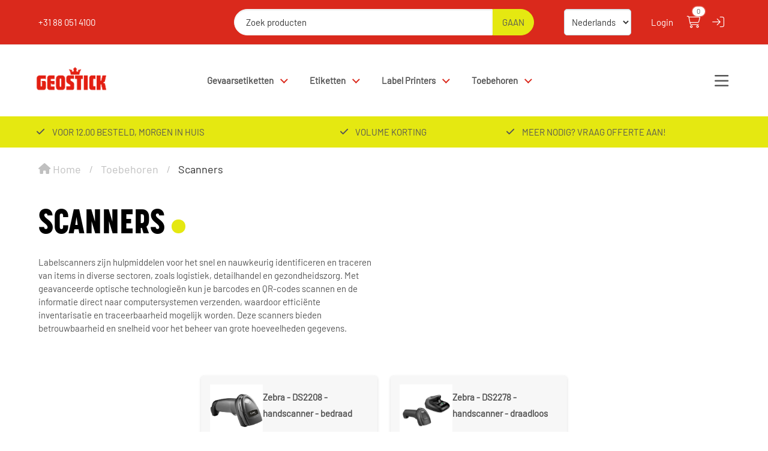

--- FILE ---
content_type: text/html; charset=utf-8
request_url: https://webshop.geostick.nl/c/43
body_size: 70728
content:


<!doctype html>
<!--[if lt IE 7]> <html class="no-js lt-ie9 lt-ie8 lt-ie7 page-catalog-category"     lang="nl" 
    dir="ltr"
> <![endif]-->
<!--[if IE 7]>    <html class="no-js lt-ie9 lt-ie8 page-catalog-category"     lang="nl" 
    dir="ltr"
> <![endif]-->
<!--[if IE 8]>    <html class="no-js lt-ie9 page-catalog-category"     lang="nl" 
    dir="ltr"
> <![endif]-->
<!--[if gt IE 8]><!-->
<html class="no-js page-catalog-category"     lang="nl" 
    dir="ltr"
>
<!--<![endif]--> 
<head>
    <meta charset="utf-8">
    <meta name="custappname" content="Catfish"/>
    <title>Geostick Gevaarsetiketten | Altijd een passende oplossing - Scanners</title>
    
    <meta name="description" content="Geostick is een specialist op het gebied van gevaarsetiketten levert gevaarsetiketten voor het vervoer van gevaarlijke goederen over de weg, het water en door de lucht in overeenstemming met de ADR en RID voorschriften. "/>
    <meta name="keywords" content="gevaarsetiketten, ADR, IMO, GHS, zelfklevend, blanco, laserprinters, Vvan Leeuwen, gevaarlijke stoffen, chemische etiketten">


    


<script type="text/javascript">
    var cf_store_directory_root = "https://webshop.geostick.nl/";
    var theme_root = "/Content/standard/";
    
    //Global variables passed into Vue
    var globalStore = { 
        storeUrlSite: "https://webshop.geostick.nl/",
        languageId: 8,
        accountId: 2,
        currentLocale: 'nl-NL',
        customerId: '1084587',
        infigoVersion: "14385",
        lastModifiedResourceHash: "179073160"
    };
</script>






    <script>
        (function(w, d, s, l, i) {
            w[l] = w[l] || [];
            w[l].push({ 'gtm.start': new Date().getTime(), event: 'gtm.js' });
            var f = d.getElementsByTagName(s)[0], j = d.createElement(s), dl = l != 'dataLayer' ? '&l=' + l : '';
            j.async = true;
            j.src = '//www.googletagmanager.com/gtm.js?id=' + i + dl;
            f.parentNode.insertBefore(j, f);
        })(window, document, 'script', 'dataLayer', ' GTM-WLCW594N');
    </script>


<meta name="apple-mobile-web-app-status-bar-style" content="black">
<meta name="apple-mobile-web-app-capable" content="yes">
<meta name="viewport" content="width=device-width, minimum-scale=1.0, maximum-scale=5, user-scalable=yes">




<meta property="og:title" content="Scanners">
<meta property="og:site_name" content="Webshop | Geostick">
<meta property="og:description" content="">
<meta property="og:url" content="https://webshop.geostick.nl/c/43">
<meta property="og:image:secure_url" content="https://webshop.geostick.nl/164709685/Handler/Picture/PI/T/0000496_scanners.jpeg">
<meta property="og:image" content="https://webshop.geostick.nl/164709685/Handler/Picture/PI/T/0000496_scanners.jpeg">
<meta property="og:image:url" content="https://webshop.geostick.nl/164709685/Handler/Picture/PI/T/0000496_scanners.jpeg">
<meta property="og:image:type" content="image/jpeg">
<meta property="og:image:width" content="1140">
<meta property="og:image:height" content="1140">
<meta property="og:locale" content="nl-NL">
<meta property="og:locale:alternate" content="en-GB">


        <script src="https://infigo-resources.private.infigosoftware.rocks/nop.web/catfish.web/scripts/generalgroup.min_-464597975.js" type="text/javascript"></script>



<script src="https://infigo-resources.private.infigosoftware.rocks/nop.web/scripts/helpers/dynamic_preview_load_650345285.js" type="text/javascript"></script>
<script src="https://infigo-resources.private.infigosoftware.rocks/nop.web/scripts/helpers/product_box_1053473288.js" type="text/javascript"></script>
<script src="https://infigo-resources.private.infigosoftware.rocks/nop.web/scripts/helpers/add_to_cart_-2009421893.js" type="text/javascript"></script>
<script src="https://infigo-resources.private.infigosoftware.rocks/nop.web/scripts/helpers/productHelper_407535207.js" type="text/javascript"></script>
<script src="https://infigo-resources.private.infigosoftware.rocks/nop.web/scripts/helpers/teaserPageObserver_1782098371.js" type="text/javascript"></script>

<script src="https://infigo-resources.private.infigosoftware.rocks/nop.web/content/standard/js/libs/modernizr-2.5.3-respond-1.1.0.min_70497967.js"></script>

    <script src="https://infigo-resources.private.infigosoftware.rocks/nop.web/content/standard/js/awesomplete/awesomplete_2012192426.js"></script>


<link rel="stylesheet" href="https://resources.public.infigosoftware.rocks/frontend/font-awesome-css/v6/all.min.css" type="text/css">
<link rel="stylesheet" href="https://infigo-resources.private.infigosoftware.rocks/nop.web/content/font-awesome/v4-shims.min_-1466926539.css" type="text/css">

<script>
    var InfigoHelpers = (function() {
        function ajaxCheckLoggedIn() {
            var obj = {
                type: "POST",
                url: "/Common/CheckCorrectUserIsLoggedIn",
                data: {
                    currentUserAccount: 1084587
                    }
            };

            $.ajax(obj).done(function(data) {
                if (data.success) {

                    $('.ajaxSigninPopup').remove();

                    var ajaxPopup = "" +
                        '<div class="ajaxSigninPopup" style="display:none">' +
                        '<i class="aj-close-popup fa fa-times" aria-hidden="true"></i>'
                        + data.message +
                        '<a rel="nofollow" href="https://webshop.geostick.nl/\login?returnUrl=https://webshop.geostick.nl/c/43"><button class"catfish-button">Click Here to Login</button></a>' +
                        '</div>';

                    $("body").append(ajaxPopup);

                    $('.ajaxSigninPopup').fadeIn(400, function() {
                        attachClosePopupHandler();
                    });
                }
            });

            function attachClosePopupHandler () {
                $(".aj-close-popup").click(function() {
                    $(".ajaxSigninPopup").remove();
                });
            }
        };


        function loadScript(url) {
            return new Promise(function(resolve, reject) {

                var script = document.createElement("script");
                script.type = "text/javascript";

                if (script.readyState){  //IE
                    script.onreadystatechange = function(){
                        if (script.readyState == "loaded" ||
                                script.readyState == "complete"){
                            script.onreadystatechange = null;

                            // Resolve the promise with the response text
                            resolve("Script Loaded");
                        }
                    };
                } else {  //Others
                    script.onload = function(){

                        // Resolve the promise with the response text
                        resolve("Script Loaded");
                    };
                }

                script.src = url;
                document.getElementsByTagName("head")[0].appendChild(script);

            });
        }


        return {
            loadScript: loadScript,
            ajaxCheckLoggedIn: ajaxCheckLoggedIn
        };
    })();
</script>




<link rel="stylesheet" href="/CF/Theme/CSS?accountId=2&hash=500370953&module=General" type="text/css"/>












    <!-- Standard Favicon -->
    <link rel="icon" type="image/x-icon" href="/-168884074/Handler/CSSOverride/GetImage/2/favicon.ico" />
    <link rel="shortcut icon" type="image/x-icon" href="/-168884074/Handler/CSSOverride/GetImage/2/favicon.ico" />
 <!-- For iOS: -->
    <link rel="apple-touch-icon-precomposed" href="/-381524343/Handler/CSSOverride/GetImage/2/appicon.png" />
    <link rel="apple-touch-icon" href="/-381524343/Handler/CSSOverride/GetImage/2/appicon.png">






<script src="/-2034111197/Handler/CSSOverride/GetImage/2/scsript.js"></script>
<!-- Google tag (gtag.js) -->
<script async src="https://www.googletagmanager.com/gtag/js?id=G-5NDT5ZBYEN"></script>
<script>
  window.dataLayer = window.dataLayer || [];
  function gtag(){dataLayer.push(arguments);}
  gtag('js', new Date());

  gtag('config', 'G-5NDT5ZBYEN');
</script>

<style>
/*Info table fix*/
.type_Info .attributeDescription {
    width: 100%;
}

.type_Info .attributeHeader {
    display: block!important;
}
.priceScriptMessageItem.priceScriptType_Info {
    display: none!important;
}
</style>



<link rel="stylesheet" href="/-1142974127/Handler/CSSOverride/GetSkinCSS/2" type="text/css"/>



    <script src="https://infigo-resources.private.infigosoftware.rocks/nop.web/catfish.web/scripts/custom/skip.to.content.button_-1675524849.js"></script>

    
    <script src="/Resource/Bundle?hash=-898663183" type="text/javascript"></script>

    
</head>
<body>
<div class="catfish-classes skip-to-button-container">
    <button class="skipButton" tabindex="10" onclick="skipToMainContent()" aria-label="Skip to main content" type="button">Skip to main content</button>
</div>    
    <noscript>
        <iframe src="//www.googletagmanager.com/ns.html?id= GTM-WLCW594N" height="0" width="0" style="display: none; visibility: hidden"></iframe>
    </noscript>


    

    
         

    
    <script type="text/javascript">        if (window.location.hash == '#_=_') window.location.hash = '';</script>

    

    
    
    

<div class="headermenu">
    <!--Donut#[base64]#--> <nav class="clearfix">
  
<div class="header-spacer two-tier-spacer"></div>

<!-- TWO TIER START -->

<section class="two-tier-menu navbar is-fixed-top content-field-navbar">
    <div class="split-menu-container is-relative is-fullwidth">
        <div class="top-menu-split is-fullwidth">
            <div class="container">
                <nav id="main-nav" class="upper-menu">
                    <div class="columns is-gapless is-mobile">
                        <div class="column is-3-desktop is-2-mobile header-phone-column">
                            <div class="navbar-brand">
                                <div class="column is-4-desktop is-8-mobile header-desktop-logo-column is-hidden-desktop">
                                    <a href="https://webshop.geostick.nl/">
                                        <img src="/1814084541/Handler/Picture/GU/F/ThemeImages/Kroonpng_Tekengebied 1-03 (1).png"
                                            class="is-header-logo" alt="Store logo">
                                    </a>
                                </div>
                            </div>
                            <div class="navbar-item">
                                <a href="tel:+31880514100">+31 88 051 4100</a>
                            </div>
                        </div>
                        <div class="column is-6-desktop is-2-mobile header-search-column">
                            <div class="top-menu-search-wrapper">
                                <div class="container top-search-container">
                                    
                                    <div class="search-box">
    

<div class="searchbox_wrapper">
<form action="/search" method="get" onsubmit="return check_small_search_form()">        <input type="text" class="searchbox catfish-input" id="small-searchterms" name="q" aria-label="Zoek producten" value='Zoek producten' onfocus="if(this.value=='Zoek producten')this.value=''" onblur="if(this.value=='') {this.value = 'Zoek producten';}" />
        <input type="submit" ara-label="GAAN" class="searchbutton catfish-button" id="btn-small-search" value="GAAN" />
        <script type="text/javascript">
            function check_small_search_form() {
                var search_terms = $("#small-searchterms");
                if (search_terms.val() == "" || search_terms.val()=='Zoek producten') {
                    alert('Vul alstublieft een zoekwoord in');
                    search_terms.focus();
                    return false;
                }
                var countChar = search_terms.val().length;
                if (countChar < 2) {
                    alert('Zoekwoord moet meer dan drie tekens bevatten');
                    //alert("Search keyword must contain more than three characters");
                    return false;
                }
                return true;
            }
        </script>
</form></div>


</div>

                                    
                                </div>
                            </div>
                        </div> 
                        <div class="column is-3-desktop is-2-mobile header-desktop-icons ">
                            
                            <div class="navbar-item">    <span class="language-list-container">
            <label class="language-label" for="customerlanguage">Taal selecteren</label>
<select class="catfish-select" id="customerlanguage" name="customerlanguage" onChange="onLanguageChanged(this);"><option selected="selected" value="8">Nederlands</option>
<option value="1">English</option>
</select>            <script type="text/javascript">
                function onLanguageChanged(languageDropDown) {
                    var selectedCustomerLanguage = languageDropDown;
                    var selectedLanguageId = selectedCustomerLanguage.options[selectedCustomerLanguage.selectedIndex].value;
                    var changeLanguageActionUrl = '/Common/SetLanguage?langid=languageplaceholder';
                    changeLanguageActionUrl = changeLanguageActionUrl.replace("languageplaceholder", selectedLanguageId);
                    setLocation(changeLanguageActionUrl);
                }
            </script>
    </span>
</div>
                            
                            <a class="navbar-item is-hidden is-hidden-touch"
                                href="/customer/info">
                                <div class="icon is-relative">
                                    <i class="fal fa-user fa-lg "></i><i
                                        class="fal fa-user-secret fa-lg "></i>
                                </div>
                            </a>
                            <a class="navbar-item is-shown" href="/login?returnUrl=https%3A%2F%2Fwebshop.geostick.nl%2Fc%2F43">
                                Login
                            </a>
                            <a class="navbar-item is-hidden-touch" href="/cart">
                                <span class="badge">0</span>
                                <div class="icon is-relative">
                                    <i class="fal fa-shopping-cart fa-lg"></i>
                                </div>
                            </a>
                            <a class="navbar-item is-shown is-hidden-touch" href="/login?returnUrl=https%3A%2F%2Fwebshop.geostick.nl%2Fc%2F43">
                                <div class="icon is-relative">
                                    <i class="fal fa-sign-in fa-lg"></i>
                                </div>
                            </a>
                            
                            
                            <a class="navbar-item is-hidden is-hidden-touch" href="https://webshop.geostick.nl//admin">
                                <i class="fa fa-cog"></i>
                            </a>
                            
                            <a class="navbar-item is-hidden is-hidden-touch" href="/logout?returnUrl=https%3A%2F%2Fwebshop.geostick.nl%2Fc%2F43">
                                <div class="icon is-relative">
                                    <i class="fal fa-sign-out fa-lg"></i>
                                </div>
                            </a>
                            <a role="button" class="navbar-burger burger is-hidden-desktop" aria-label="menu"
                                aria-expanded="false" data-target="navbarBasicExample"
                                onClick='$("#main-nav .navbar-burger").toggleClass("is-active");$("#main-nav .navbar-menu").toggleClass("is-active");'>
                                <span aria-hidden="true"></span>
                                <span aria-hidden="true"></span>
                                <span aria-hidden="true"></span>
                            </a>

                        </div>
                    </div>
                    <div id="main-navbar" class="navbar-menu ict-navbar is-hidden-desktop">
                        <div class="navbar-start mobile-account-icons">
                            <a class="navbar-item is-hidden"
                                href="/customer/info">
                                <div class="icon is-relative">
                                    <i class="fal fa-user fa-lg "></i><i
                                        class="fal fa-user-secret fa-lg "></i>
                                </div>
                            </a>
                            <a class="navbar-item" href="/cart">
                                <span class="badge">0</span>
                                <div class="icon is-relative">
                                    <i class="fal fa-shopping-cart fa-lg"></i>
                                </div>
                            </a>
                            <a class="navbar-item is-shown" href="/login?returnUrl=https%3A%2F%2Fwebshop.geostick.nl%2Fc%2F43">
                                <div class="icon is-relative">
                                    <i class="fal fa-sign-in fa-lg"></i>
                                </div>
                            </a>
                            
                            <a class="navbar-item is-hidden" href="https://webshop.geostick.nl//admin">
                                <i class="fa fa-cog"></i>
                            </a>
                            
                            <a class="navbar-item is-hidden" href="/logout?returnUrl=https%3A%2F%2Fwebshop.geostick.nl%2Fc%2F43">
                                <div class="icon is-relative">
                                    <i class="fal fa-sign-out fa-lg"></i>
                                </div>
                            </a>
                        </div>
                        <div class="navbar-divider"></div>
                        <div class="navbar-start">
                            
                            <div class="navbar-item has-dropdown is-hoverable three-tier-menu-item ">
    <span class="is-hidden-desktop mobile-dropdown-toggle"></span>
    <a class="navbar-link" href="https://webshop.geostick.nl/c/23">
        Gevaarsetiketten 
    </a>
    <div class="navbar-dropdown">
        
<a class="navbar-link single-tier" href="https://webshop.geostick.nl/c/2" target="_self">
    Klasse 1: Explosief
</a>



<a class="navbar-link single-tier" href="https://webshop.geostick.nl/c/5" target="_self">
    Klasse 2: Gassen
</a>



<a class="navbar-link single-tier" href="https://webshop.geostick.nl/c/7" target="_self">
    Klasse 3: Brandbare vloeistoffen
</a>



<a class="navbar-link single-tier" href="https://webshop.geostick.nl/c/9" target="_self">
    Klasse 4: Ontvlambare stoffen
</a>



<a class="navbar-link single-tier" href="https://webshop.geostick.nl/c/10" target="_self">
    Klasse 5: Oxiderende stoffen
</a>



<a class="navbar-link single-tier" href="https://webshop.geostick.nl/c/11" target="_self">
    Klasse 6: Giftige en Infectueuze stoffen
</a>



<a class="navbar-link single-tier" href="https://webshop.geostick.nl/c/12" target="_self">
    Klasse 7: Radioactieve stoffen
</a>



<a class="navbar-link single-tier" href="https://webshop.geostick.nl/c/13" target="_self">
    Klasse 8: Bijtende stoffen
</a>



<a class="navbar-link single-tier" href="https://webshop.geostick.nl/c/14" target="_self">
    Klasse 9: Diverse gevaarlijke stoffen
</a>



<a class="navbar-link single-tier" href="https://webshop.geostick.nl/c/15" target="_self">
    Limited Quantities (LQ)
</a>



<a class="navbar-link single-tier" href="https://webshop.geostick.nl/c/16" target="_self">
    Behandelingsetiketten
</a>



<a class="navbar-link single-tier" href="https://webshop.geostick.nl/c/17" target="_self">
    Milieugevaarlijke stoffen
</a>



<a class="navbar-link single-tier" href="https://webshop.geostick.nl/c/18" target="_self">
    Kemlerborden
</a>



<a class="navbar-link single-tier" href="https://webshop.geostick.nl/c/19" target="_self">
    Aluminium borden
</a>



<a class="navbar-link single-tier" href="https://webshop.geostick.nl/c/20" target="_self">
    GHS Symbolen
</a>



<a class="navbar-link single-tier" href="https://webshop.geostick.nl/c/21" target="_self">
    Formulieren
</a>



<a class="navbar-link single-tier" href="https://webshop.geostick.nl/p/143" target="_self">
    Dodehoek sticker Frankrijk
</a>





<div class="navbar-item second-tier-dropdown-inner">
    <span class="is-hidden-desktop mobile-dropdown-toggle"></span>
    <a class="navbar-link contains-second-tier" href="https://webshop.geostick.nl/c/24" target="_self">
        Voorlichtingsmateriaal
    </a>
    <div class="navbar-dropdown second-tier-dropdown">
        
<a class="navbar-link single-tier" href="https://webshop.geostick.nl/p/137" target="_self">
    Gevarenkaart
</a>



<a class="navbar-link single-tier" href="https://webshop.geostick.nl/p/140" target="_self">
    Poster
</a>



    </div>
</div>

    </div>
</div><div class="navbar-item has-dropdown is-hoverable three-tier-menu-item ">
    <span class="is-hidden-desktop mobile-dropdown-toggle"></span>
    <a class="navbar-link" href="https://webshop.geostick.nl/c/28">
        Etiketten 
    </a>
    <div class="navbar-dropdown">
        
<a class="navbar-link single-tier" href="https://webshop.geostick.nl/c/31" target="_self">
    Blanco etiketten / Verzendetiketten
</a>



<a class="navbar-link single-tier" href="https://webshop.geostick.nl/c/33" target="_self">
    RATAGS
</a>



<a class="navbar-link single-tier" href="https://webshop.geostick.nl/c/32" target="_self">
    Linerless
</a>



    </div>
</div><div class="navbar-item has-dropdown is-hoverable three-tier-menu-item ">
    <span class="is-hidden-desktop mobile-dropdown-toggle"></span>
    <a class="navbar-link" href="https://webshop.geostick.nl/c/34">
        Label Printers 
    </a>
    <div class="navbar-dropdown">
        
<a class="navbar-link single-tier" href="https://webshop.geostick.nl/c/36" target="_self">
    Industrieel
</a>



<a class="navbar-link single-tier" href="https://webshop.geostick.nl/c/47" target="_self">
    Midrange
</a>



<a class="navbar-link single-tier" href="https://webshop.geostick.nl/c/40" target="_self">
    Kleuren
</a>



<a class="navbar-link single-tier" href="https://webshop.geostick.nl/c/35" target="_self">
    Desktop
</a>



<a class="navbar-link single-tier" href="https://webshop.geostick.nl/c/38" target="_self">
    Mobiel
</a>



<a class="navbar-link single-tier" href="https://webshop.geostick.nl/c/37" target="_self">
    Kaart
</a>



<a class="navbar-link single-tier" href="https://webshop.geostick.nl/c/39" target="_self">
    Polsband
</a>



    </div>
</div><div class="navbar-item has-dropdown is-hoverable three-tier-menu-item ">
    <span class="is-hidden-desktop mobile-dropdown-toggle"></span>
    <a class="navbar-link" href="https://webshop.geostick.nl/c/41">
        Toebehoren 
    </a>
    <div class="navbar-dropdown">
        
<a class="navbar-link single-tier" href="https://webshop.geostick.nl/c/42" target="_self">
    Dispenser / Wikkelaar
</a>



<a class="navbar-link single-tier" href="https://webshop.geostick.nl/c/43" target="_self">
    Scanners
</a>



<a class="navbar-link single-tier" href="https://webshop.geostick.nl/c/44" target="_self">
    Cartridges
</a>



<a class="navbar-link single-tier" href="https://webshop.geostick.nl/c/45" target="_self">
    Polsbandcassettes
</a>



<a class="navbar-link single-tier" href="https://webshop.geostick.nl/c/46" target="_self">
    Thermotransferfolie
</a>



<a class="navbar-link single-tier" href="https://webshop.geostick.nl/c/48" target="_self">
    Kleef- en verzegelmiddelen
</a>



    </div>
</div> 
                            <a class="navbar-item" href="https://webshop.geostick.nl/t/AboutUs ">
    Over ons 
</a><a class="navbar-item" href="https://webshop.geostick.nl/t/ContactUs ">
    Contact  
</a><a class="navbar-item" href="https://webshop.geostick.nl/t/FAQ ">
    FAQ 
</a> 
                        </div>
                    </div>
                </nav>
            </div>
        </div>
        <div class="bottom-menu-split is-fullwidth is-hidden-touch">
            <div class="container">
                <nav class="navbar">
                    <div id="bottom-splitmenu" class="navbar-menu">
                        <div class="navbar-brand">
                            <div class="column is-4-desktop is-8-mobile header-desktop-logo-column">
                                <a href="https://webshop.geostick.nl/">
                                    <img src="/1814084541/Handler/Picture/GU/F/ThemeImages/Kroonpng_Tekengebied 1-03 (1).png"
                                        class="is-header-logo" alt="Store logo">
                                </a>
                            </div>
                        </div>
                        <div class="navbar-start is-fullwidth" style="justify-content: center;">
                            
                            <div class="navbar-item has-dropdown is-hoverable three-tier-menu-item ">
    <span class="is-hidden-desktop mobile-dropdown-toggle"></span>
    <a class="navbar-link" href="https://webshop.geostick.nl/c/23">
        Gevaarsetiketten 
    </a>
    <div class="navbar-dropdown">
        
<a class="navbar-link single-tier" href="https://webshop.geostick.nl/c/2" target="_self">
    Klasse 1: Explosief
</a>



<a class="navbar-link single-tier" href="https://webshop.geostick.nl/c/5" target="_self">
    Klasse 2: Gassen
</a>



<a class="navbar-link single-tier" href="https://webshop.geostick.nl/c/7" target="_self">
    Klasse 3: Brandbare vloeistoffen
</a>



<a class="navbar-link single-tier" href="https://webshop.geostick.nl/c/9" target="_self">
    Klasse 4: Ontvlambare stoffen
</a>



<a class="navbar-link single-tier" href="https://webshop.geostick.nl/c/10" target="_self">
    Klasse 5: Oxiderende stoffen
</a>



<a class="navbar-link single-tier" href="https://webshop.geostick.nl/c/11" target="_self">
    Klasse 6: Giftige en Infectueuze stoffen
</a>



<a class="navbar-link single-tier" href="https://webshop.geostick.nl/c/12" target="_self">
    Klasse 7: Radioactieve stoffen
</a>



<a class="navbar-link single-tier" href="https://webshop.geostick.nl/c/13" target="_self">
    Klasse 8: Bijtende stoffen
</a>



<a class="navbar-link single-tier" href="https://webshop.geostick.nl/c/14" target="_self">
    Klasse 9: Diverse gevaarlijke stoffen
</a>



<a class="navbar-link single-tier" href="https://webshop.geostick.nl/c/15" target="_self">
    Limited Quantities (LQ)
</a>



<a class="navbar-link single-tier" href="https://webshop.geostick.nl/c/16" target="_self">
    Behandelingsetiketten
</a>



<a class="navbar-link single-tier" href="https://webshop.geostick.nl/c/17" target="_self">
    Milieugevaarlijke stoffen
</a>



<a class="navbar-link single-tier" href="https://webshop.geostick.nl/c/18" target="_self">
    Kemlerborden
</a>



<a class="navbar-link single-tier" href="https://webshop.geostick.nl/c/19" target="_self">
    Aluminium borden
</a>



<a class="navbar-link single-tier" href="https://webshop.geostick.nl/c/20" target="_self">
    GHS Symbolen
</a>



<a class="navbar-link single-tier" href="https://webshop.geostick.nl/c/21" target="_self">
    Formulieren
</a>



<a class="navbar-link single-tier" href="https://webshop.geostick.nl/p/143" target="_self">
    Dodehoek sticker Frankrijk
</a>





<div class="navbar-item second-tier-dropdown-inner">
    <span class="is-hidden-desktop mobile-dropdown-toggle"></span>
    <a class="navbar-link contains-second-tier" href="https://webshop.geostick.nl/c/24" target="_self">
        Voorlichtingsmateriaal
    </a>
    <div class="navbar-dropdown second-tier-dropdown">
        
<a class="navbar-link single-tier" href="https://webshop.geostick.nl/p/137" target="_self">
    Gevarenkaart
</a>



<a class="navbar-link single-tier" href="https://webshop.geostick.nl/p/140" target="_self">
    Poster
</a>



    </div>
</div>

    </div>
</div><div class="navbar-item has-dropdown is-hoverable three-tier-menu-item ">
    <span class="is-hidden-desktop mobile-dropdown-toggle"></span>
    <a class="navbar-link" href="https://webshop.geostick.nl/c/28">
        Etiketten 
    </a>
    <div class="navbar-dropdown">
        
<a class="navbar-link single-tier" href="https://webshop.geostick.nl/c/31" target="_self">
    Blanco etiketten / Verzendetiketten
</a>



<a class="navbar-link single-tier" href="https://webshop.geostick.nl/c/33" target="_self">
    RATAGS
</a>



<a class="navbar-link single-tier" href="https://webshop.geostick.nl/c/32" target="_self">
    Linerless
</a>



    </div>
</div><div class="navbar-item has-dropdown is-hoverable three-tier-menu-item ">
    <span class="is-hidden-desktop mobile-dropdown-toggle"></span>
    <a class="navbar-link" href="https://webshop.geostick.nl/c/34">
        Label Printers 
    </a>
    <div class="navbar-dropdown">
        
<a class="navbar-link single-tier" href="https://webshop.geostick.nl/c/36" target="_self">
    Industrieel
</a>



<a class="navbar-link single-tier" href="https://webshop.geostick.nl/c/47" target="_self">
    Midrange
</a>



<a class="navbar-link single-tier" href="https://webshop.geostick.nl/c/40" target="_self">
    Kleuren
</a>



<a class="navbar-link single-tier" href="https://webshop.geostick.nl/c/35" target="_self">
    Desktop
</a>



<a class="navbar-link single-tier" href="https://webshop.geostick.nl/c/38" target="_self">
    Mobiel
</a>



<a class="navbar-link single-tier" href="https://webshop.geostick.nl/c/37" target="_self">
    Kaart
</a>



<a class="navbar-link single-tier" href="https://webshop.geostick.nl/c/39" target="_self">
    Polsband
</a>



    </div>
</div><div class="navbar-item has-dropdown is-hoverable three-tier-menu-item ">
    <span class="is-hidden-desktop mobile-dropdown-toggle"></span>
    <a class="navbar-link" href="https://webshop.geostick.nl/c/41">
        Toebehoren 
    </a>
    <div class="navbar-dropdown">
        
<a class="navbar-link single-tier" href="https://webshop.geostick.nl/c/42" target="_self">
    Dispenser / Wikkelaar
</a>



<a class="navbar-link single-tier" href="https://webshop.geostick.nl/c/43" target="_self">
    Scanners
</a>



<a class="navbar-link single-tier" href="https://webshop.geostick.nl/c/44" target="_self">
    Cartridges
</a>



<a class="navbar-link single-tier" href="https://webshop.geostick.nl/c/45" target="_self">
    Polsbandcassettes
</a>



<a class="navbar-link single-tier" href="https://webshop.geostick.nl/c/46" target="_self">
    Thermotransferfolie
</a>



<a class="navbar-link single-tier" href="https://webshop.geostick.nl/c/48" target="_self">
    Kleef- en verzegelmiddelen
</a>



    </div>
</div> 
                        </div>
                        <div class="navbar-end">
                            <div class="navbar-item">
                                <div class="container burger-nav-container">
                                    <button class="burger-nav">
                                        <span class="icon">
                                            <i class="fa fa-bars fa-2x"></i>
                                        </span>
                                    </button>
                                </div>
                            </div>

                            <div class="section navbar-side-menu">
                             	<button class="close-window">
                                    <span class="icon">
                                        <i class="fa fa-times fa-2x"></i>
                                    </span>
                                </button>
                                <div class="container">
									<a class="navbar-item" href="https://webshop.geostick.nl/t/AboutUs ">
    Over ons 
</a><a class="navbar-item" href="https://webshop.geostick.nl/t/ContactUs ">
    Contact  
</a><a class="navbar-item" href="https://webshop.geostick.nl/t/FAQ ">
    FAQ 
</a> 
                                </div>
                            </div>
                        </div>
                    </div>
                </nav>
            </div>
        </div>
    </div>
</section>

<style>
    .topicpage {
        padding-top: 0px;
    }
</style>   
 <div class="selectnavwrapper"></div>
  </nav> 
  <script>
      // Create the dropdown base
      $("<select class='catfish-select' />").appendTo(".selectnavwrapper");

      // Create default option "Go to..."
      $("<option />", {
          "selected": "selected",
          "value": "",
          "text": "Go to..."
      }).appendTo(".selectnavwrapper select");

      // Populate dropdown with menu items
      $(".dropdown li a").each(function () {
          var el = $(this);
          $("<option />", {
              "value": el.attr("href"),
              "text": el.text()
          }).appendTo(".selectnavwrapper select");
      });

      $(".selectnavwrapper select").change(function () {
          window.location = $(this).find("option:selected").val();
      });
  </script>
<!--EndDonut-->
</div>


<div class="generalPageWrapper layout--columnOne">
    <div class="row" id="BeforeMainContainer">
        <div class="row__container">

            <section class="section bottom-header">
    <div class="container">
        <div class="columns">
            <div class="column">
                <span class="icon-text">
                <span class="icon">
                    <i class="fas fa-check lg"></i>
                </span>
                <span> <h3   

    class="ict-sub-title subtitle has-text-inherit is-4 has-text-default  has-style-default" >Voor 12.00 besteld, morgen in huis 
 </h3>   </span>
                </span>
            </div>
            <div class="column">
                <span class="icon-text">
                <span class="icon">
                    <i class="fas fa-check lg"></i>
                </span>
                <span> <h3   

    class="ict-sub-title subtitle has-text-inherit is-4 has-text-default  has-style-default" > Volume korting 
 </h3>   </span>
                </span>
            </div>
            <div class="column">
                <span class="icon-text">
                <span class="icon">
                    <i class="fas fa-check lg"></i>
                </span>
                <span> <h3   

    class="ict-sub-title subtitle has-text-inherit is-4 has-text-default  has-style-default" >Meer nodig? Vraag offerte aan! 
 </h3>    </span>
                </span>
            </div>
        </div>
    </div>
</section>  <button id="scrollToTopButton" class="scroll-to-top-button">
	<span class="icon">
  		<i class="fa fa-chevron-up"></i>
	</span>
</button> 
        </div>
    </div>
    <div class="row" id="contentrow">

        <div id="contentiInnerRow" class="clearfix">
            
            























<div class="arone-category-page">
   
        <section class="section breadcrumb-section is-small">
            <div class="container">
                <div class="breadcrumb level" aria-label="breadcrumbs">
                    <div class="level-left">
                                <ul>
            <li>
                <a href="/"><i class="fas fa-home"></i>&nbsp;Home</a>
            </li>
                <li>
                    <a href="/c/41/toebehoren">Toebehoren</a>
                </li>
                <li>
                    <a href="/c/43/scanners">Scanners</a>
                </li>

        </ul>

                    </div>
                </div>
            </div>
        </section>
   


        <div class="category-description-wrapper">
            
            
            <section 
            class="section is-small has-vertical-padding has-background-default has-text-default  has-columns-start"
            
            >
            <div class="container content is-flex">
            <div class="columns is-multiline is-mobile is-variable is-4 is-vcentered is-justify-content-center has-text-inherit">
            
            
            <div class="column  is-6-desktop  is-12-tablet  is-12-mobile  	"> 
            
            <h2 
            class="ict-title title has-text-inherit is-2 has-text-default  has-style-default" >
            Scanners
            </h2>
            

            
            
            <div 
            class="ict-paragraph block has-text-inherit has-text-default  has-style-default" ><p><span data-contrast="auto">Labelscanners zijn hulpmiddelen voor het snel en nauwkeurig identificeren en traceren van items in diverse sectoren, zoals logistiek, detailhandel en gezondheidszorg. Met geavanceerde optische technologie&euml;n kun je barcodes en QR-codes scannen en de informatie direct naar computersystemen verzenden, waardoor effici&euml;nte inventarisatie en traceerbaarheid mogelijk worden. Deze scanners bieden betrouwbaarheid en snelheid voor het beheer van grote hoeveelheden gegevens.</span></p>
            </div>
            </div>
            
            </div>
            </div>
            </section>
            
        </div>
    <section class="category-product-section section">
        <div class="container">
                                <div class="product-grid">

                        <div id='5UejwvVHq8' class='listWrapper columns is-mobile is-multiline clearfix'><div class='listItem grid_3 column is-6-mobile is-6-tablet is-3-widescreen item_1'><div class="item-box">




<div class="product-item product-box-217 catfish-default-product-box " itemscope itemtype="http://schema.org/Product" data-productid="217" data-groupid="">
    <div class="product-item--image">
        <div class="picture">
            <a aria-label="Zebra - DS2208 - handscanner - bedraad" class="image is-1by1 is-covered click-trigger" href="https://webshop.geostick.nl/p/217/zebra-ds2208-handscanner-bedraad" title="Toon details van Zebra - DS2208 - handscanner - bedraad" rel="nofollow" itemprop="url">
                <div class="fake_img" style="display: none; background-image: url('/222224885/Handler/Picture/PI/T/0000433_zebra-ds2208-handscanner-bedraad_500.jpeg') "></div>
                <img style="border-width: 0px;" alt="Toon details van Zebra - DS2208 - handscanner - bedraad" id="217" src="/222224885/Handler/Picture/PI/T/0000433_zebra-ds2208-handscanner-bedraad_500.jpeg" title="Toon details van Zebra - DS2208 - handscanner - bedraad" itemprop="image"/>
            </a>
        </div>
    </div>
    <div class="product-item--info">
        <div class="product-item--content">
            <h2 class="product-title click-trigger" itemprop="name">
                <a href="https://webshop.geostick.nl/p/217/zebra-ds2208-handscanner-bedraad" rel="nofollow" itemprop="url">Zebra - DS2208 - handscanner - bedraad</a>
            </h2>
            <div class="alternate--prices" style="display: none;">
                <div class="flex-container">
                    
<span class="productPrice " >€0,00 excl BTW</span>
<span class="loader priceLoader is-hidden"></span>
<meta itemprop="price" content="0"/>
<meta itemprop="priceCurrency" content="EUR"/> 

                </div>
            </div>
            <div class="description" itemprop="description">
                <div itemprop="shippingDetails" itemscope itemtype="http://schema.org/OfferShippingDetails">
                    <div itemprop="shippingRate"></div>
                </div>
                
            </div>
            


        </div>
        <div class="add-info clearfix product-item--actions">
            <div class="pricerow clearfix">
                <div class="prices" itemprop="offers" itemscope itemtype="http://schema.org/Offer">
                    
<span class="productPrice " >€0,00 excl BTW</span>
<span class="loader priceLoader is-hidden"></span>
<meta itemprop="price" content="0"/>
<meta itemprop="priceCurrency" content="EUR"/> 

                </div>
                <div class="buttons">
                    
    <input aria-label="Selecteer" type="button" value="Selecteer" class="productlistproductdetailbutton showproductlandingpage catfish-button multi-selector-switch" rel="nofollow" onclick="setLocation('https://webshop.geostick.nl/p/217/zebra-ds2208-handscanner-bedraad')"/>

                </div>
            </div>
                <div class="addtocart level level-left">
                    <span class="level-item multi-selector-switch">
                            <input type="button" value="Toevoegen aan winkelwagen" class="productlistaddtocartbutton catfish-button" id="productlistaddtocartbutton_217"/>
                    </span>
            </div>
        </div>
    </div>
        <meta itemprop="image" content="/222224885/Handler/Picture/PI/T/0000433_zebra-ds2208-handscanner-bedraad_500.jpeg"/>
    <meta itemprop="name" content="Zebra - DS2208 - handscanner - bedraad"/>
</div>

<script type="application/javascript">
    
        
        $("#productlistaddtocartbutton_217").onAddToCartButtonClick(GetAddToBasketMessages, 217, $(`#categoryQtyBox_${217}`));
        
        function GetAddToBasketMessages()
        {
            var data = {};
            data.messages = {
                success: "Product added to basket with success",
                failed: "Failed to add to basket product: {0}"
            }

            data.url = "/Ordering/AddToBasket";
            
            return data;
        }
        
        

    $(document).ready(() => {
    })
</script>

                                                              </div></div><div class='listItem grid_3 column is-6-mobile is-6-tablet is-3-widescreen item_2'><div class="item-box">




<div class="product-item product-box-218 catfish-default-product-box " itemscope itemtype="http://schema.org/Product" data-productid="218" data-groupid="">
    <div class="product-item--image">
        <div class="picture">
            <a aria-label="Zebra - DS2278 - handscanner - draadloos" class="image is-1by1 is-covered click-trigger" href="https://webshop.geostick.nl/p/218/zebra-ds2278-handscanner-draadloos" title="Toon details van Zebra - DS2278 - handscanner - draadloos" rel="nofollow" itemprop="url">
                <div class="fake_img" style="display: none; background-image: url('/-1565924878/Handler/Picture/PI/T/0000434_zebra-ds2278-handscanner-draadloos_500.jpeg') "></div>
                <img style="border-width: 0px;" alt="Toon details van Zebra - DS2278 - handscanner - draadloos" id="218" src="/-1565924878/Handler/Picture/PI/T/0000434_zebra-ds2278-handscanner-draadloos_500.jpeg" title="Toon details van Zebra - DS2278 - handscanner - draadloos" itemprop="image"/>
            </a>
        </div>
    </div>
    <div class="product-item--info">
        <div class="product-item--content">
            <h2 class="product-title click-trigger" itemprop="name">
                <a href="https://webshop.geostick.nl/p/218/zebra-ds2278-handscanner-draadloos" rel="nofollow" itemprop="url">Zebra - DS2278 - handscanner - draadloos</a>
            </h2>
            <div class="alternate--prices" style="display: none;">
                <div class="flex-container">
                    
<span class="productPrice " >€0,00 excl BTW</span>
<span class="loader priceLoader is-hidden"></span>
<meta itemprop="price" content="0"/>
<meta itemprop="priceCurrency" content="EUR"/> 

                </div>
            </div>
            <div class="description" itemprop="description">
                <div itemprop="shippingDetails" itemscope itemtype="http://schema.org/OfferShippingDetails">
                    <div itemprop="shippingRate"></div>
                </div>
                
            </div>
            


        </div>
        <div class="add-info clearfix product-item--actions">
            <div class="pricerow clearfix">
                <div class="prices" itemprop="offers" itemscope itemtype="http://schema.org/Offer">
                    
<span class="productPrice " >€0,00 excl BTW</span>
<span class="loader priceLoader is-hidden"></span>
<meta itemprop="price" content="0"/>
<meta itemprop="priceCurrency" content="EUR"/> 

                </div>
                <div class="buttons">
                    
    <input aria-label="Selecteer" type="button" value="Selecteer" class="productlistproductdetailbutton showproductlandingpage catfish-button multi-selector-switch" rel="nofollow" onclick="setLocation('https://webshop.geostick.nl/p/218/zebra-ds2278-handscanner-draadloos')"/>

                </div>
            </div>
                <div class="addtocart level level-left">
                    <span class="level-item multi-selector-switch">
                            <input type="button" value="Toevoegen aan winkelwagen" class="productlistaddtocartbutton catfish-button" id="productlistaddtocartbutton_218"/>
                    </span>
            </div>
        </div>
    </div>
        <meta itemprop="image" content="/-1565924878/Handler/Picture/PI/T/0000434_zebra-ds2278-handscanner-draadloos_500.jpeg"/>
    <meta itemprop="name" content="Zebra - DS2278 - handscanner - draadloos"/>
</div>

<script type="application/javascript">
    
        
        $("#productlistaddtocartbutton_218").onAddToCartButtonClick(GetAddToBasketMessages, 218, $(`#categoryQtyBox_${218}`));
        
        function GetAddToBasketMessages()
        {
            var data = {};
            data.messages = {
                success: "Product added to basket with success",
                failed: "Failed to add to basket product: {0}"
            }

            data.url = "/Ordering/AddToBasket";
            
            return data;
        }
        
        

    $(document).ready(() => {
    })
</script>

                                                              </div></div></div>
                    </div>
                <div class="pager">
                    <div class="catfish-container">
                        
                    </div>
                </div>
                <div class="catalog--currentlyshowing" style="display: none;">
                    <div class="catfish-container">

                        Showing 1 – 2 of 2 results
                    </div>
                </div>


<script>
    const getProductId = (productItem) =>{
        return productItem ? productItem.getAttribute('data-productId') : null;
    }
    
    const elementsToWatch = $('div[data-productId].product-item.catfish-default-product-box');
    
    const handleLiveStock = false;
    const handleLivePricing = false;
    
    const getAddToCartButtonSelector = (productId) => {
        return `div[data-productId="${productId}"] .productlistaddtocartbutton`;
    }

    if (handleLiveStock) {
        const stockUrl = '/Catalog/GetStockMessages';
        const loadingStockString = 'Loading stock...';
        const stockAvailabilityString = 'Availability: ';
    
        const getStockSelector = (productId) => {
            return `div[data-productId="${productId}"] .product--stockquantity`;
        }
        
        const getLoaderSelector = (productId) => {
            return `#stock-loader_${productId}`;
        }
    
        const handleStockSuccess = (result, productId) => {
            const stockContainer = $(getStockSelector(productId));
            if (stockContainer) {
                stockContainer.text(`${stockAvailabilityString} ${result.StockAvailability}`);
            }
        };
        
        const handleStockError = (productId) => {
            const stockContainer = $(getStockSelector(productId));
            if (stockContainer) {
                stockContainer.text(`Failed to get stock. Please contact your administrator.`);
            }
        };
        
        const getRequestModel = (productId) => productId;
    
        $(function () {
            startObserve(
                stockUrl,
                getProductId,
                getRequestModel,
                elementsToWatch.toArray(),
                getStockSelector,
                getLoaderSelector,
                loadingStockString,
                'stock',
                handleStockSuccess,
                handleStockError,
                getAddToCartButtonSelector
            );
        });
    }
    
    if (handleLivePricing) {
        const pricingUrl = '/Catalog/GetProductPrices';
        const loadingPriceString = 'Loading price...';
    
        const getPriceSelector = (productId) => {
            return `div[data-productId="${productId}"] .productPrice`;
        }
    
        const getLoaderSelector = (productId) => {
            return `div[data-productId="${productId}"] .loader.priceLoader`;
        }
        
        const getPriceMetaData = (productId) => $(`div[data-productId="${productId}"] meta[itemprop="price"]`);
    
        const handlePriceSuccess = (result, productId) => {
            const priceWrapper = $(getPriceSelector(productId));
            if (priceWrapper && result && result.FormattedPrice) {
                priceWrapper.html(result.FormattedPrice);
                getPriceMetaData(productId).attr('content', result.Amount);
            }
        };
    
        const handlePriceError = (result) => {
            const productId = result.ProductId;
        
            const priceWrapper = $(getPriceSelector(productId));
            if (priceWrapper) {
                priceWrapper.html(result.CallForPriceMessage);
            }
        };
        
        const getPriceRequestModel = (productId) => {
            let quantity = $(`#categoryQtyBox_${productId}`).val() || 1;
            return {
                ProductId: productId,
                Quantity: quantity
            };
        }
    
        $(function () {
            startObserve(
                pricingUrl,
                getProductId,
                getPriceRequestModel,
                elementsToWatch.toArray(),
                getPriceSelector,
                getLoaderSelector,
                loadingPriceString,
                'price',
                handlePriceSuccess,
                handlePriceError,
                getAddToCartButtonSelector
            );
    
            const quantityBoxes = $("[id^='categoryQtyBox_']");
            
            quantityBoxes.on('change', function (){
                const quantity = $(this).val() || 1;
                const id = $(this).attr('id');
                const productId = id.split('_')[1];
                const priceContainerSelector = getPriceSelector(productId);
                
                loadProductPrice(pricingUrl, productId, priceContainerSelector, handlePriceSuccess, getPriceRequestModel);
            });
        });
    }
</script>

        </div>
    </section>

</div>
            
            <div class="afterMainContainer-inner" id="AfterMainContainer">
                <div class="row__container">

                    <div class='content'><script>
var restrictionMap = [
	{
  	optionName:'Zelfklevend papier op rol, prijs per 1.000 etiketten (100 x 100 mm)',
    minQty:1000,
    step:1000                
},{
  	optionName:'Zelfklevend papier op rol, prijs per 1.000 etiketten (50 x 50 mm)',
    minQty:1000,
    step:1000                
},{
  	optionName:'Zelfklevend polypropyleen op rol, prijs per 1.000 etiketten (100 x 100 mm)',
    minQty:1000,
    step:1000                
},{
  	optionName:'Zelfklevend vinyl op vel (250 x 250 mm)',
    minQty:1,
    step:1                
},{
  	optionName:'Self-adhesive roll of paper, price per roll per 1.000 ex. (100 x 100 mm)',
    minQty:1000,
    step:1000                
},{
  	optionName:'Zelfklevend vinyl op vel (250 x 250 mm) inprint',
    minQty:1,
    step:1                
},{
  	optionName:'Self-adhesive roll of paper, price per roll per 1.000 ex. (50 x 50 mm)',
    minQty:1000,
    step:1000                
},{
  	optionName:'Self-adhesive roll of polypropylene, price per roll per 1.000 ex. (100 x 100 mm)',
    minQty:1000,
    step:1000                
},{
  	optionName:'Self-adhesive sheet of vinyl (250 x 250 mm)',
    minQty:1,
    step:1                
},{
  	optionName:'Self-adhesive sheet of vinyl (300 x 300 mm)',
    minQty:100,
    step:50                
},{
  	optionName:'5.700 etiketten = 1 doos van 12 rollen met 475 etiketten per rol',
    minQty:5700,
    step:5700                
},{
  	optionName:'5.700 labels = 1 box with 12 rolls with 475 labels each roll',
    minQty:5700,
    step:5700                
},{
  	optionName:'6.000 etiketten = 1 doos met 12 rollen van 500 etiketten per rol',
    minQty:6000,
    step:6000                
},{
  	optionName:'6.000 labels = 1 box with 12 rolls with 500 labels each roll',
    minQty:6000,
    step:6000                
},{
  	optionName:'3.800 etiketten = 1 doos met 4 rollen van 950 etiketten per rol',
    minQty:3800,
    step:3800                
},{
  	optionName:'3.800 labels = 1 box with 4 rolls with 950 labels each roll',
    minQty:3800,
    step:3800                
},{
  	optionName:'7.200 etiketten = 1 doos met 8 rollen van 900 etiketten per rol',
    minQty:7200,
    step:7200                
},{
  	optionName:'7.200 labels = 1 box with 8 rolls with 900 labels each roll',
    minQty:7200,
    step:7200                
},{
  	optionName:'2.520 etiketten = 1 doos met 12 rollen van 210 etiketten per rol',
    minQty:2520,
    step:2520                
},{
  	optionName:'2.520 labels = 1 box with 12 rolls with 210 labels each roll',
    minQty:2520,
    step:2520                
},{
  	optionName:'2.560 etiketten = 1 doos met 4 rollen van 640 etiketten per rol',
    minQty:2560,
    step:2560                
},{
  	optionName:'2.560 labels = 1 box with 4 rolls with 640 labels each roll',
    minQty:2560,
    step:2560                
},{
  	optionName:'2.800 etiketten = 1 doos met 4 rollen van 700 etiketten per rol',
    minQty:2800,
    step:2800                
},{
  	optionName:'2.800 labels = 1 box with 4 rolls with 700 labels each roll',
    minQty:2800,
    step:2800                
},{
  	optionName:'3.200 etiketten = 1 doos met 4 rollen van 800 etiketten per rol',
    minQty:3200,
    step:3200                
},{
  	optionName:'3.200 labels = 1 box with 4 rolls with 800 labels each roll',
    minQty:3200,
    step:3200                
},{
  	optionName:'1 ex. = 1 doos van 6 cassettes met 200 polsbandjes per cassette',
    minQty:1,
    step:1                
},{
  	optionName:'1 ex. = 1 box with 6 cassettes with each 200 wristbands per cassette',
    minQty:1,
    step:1                
},{
  	optionName:'1 ex. = 1 doos van 6 cassettes met 175 polsbandjes per cassette',
    minQty:1,
    step:1                
},{
  	optionName:'1 ex. = 1 box with 6 cassettes with each 175 wristbands per cassette',
    minQty:1,
    step:1                
},{
  	optionName:'Self-adhesive sheet of vinyl (250 x 250 mm) Imprint',
    minQty:1,
    step:1                
},{
  	optionName:'Zelfklevend vinyl op vel (300 x 300 mm)',
    minQty:100,
    step:50                
},{
  	optionName:'Zelfklevend polypropyleen op rol, prijs per 1.000 etiketten (100 x 135 mm)',
    minQty:1000,
    step:1000                
},{
  	optionName:'Self-adhesive pp on roll, price per 1.000 labels (100 x 135 mm)',
    minQty:1000,
    step:1000                
},{
  	optionName:'Self-adhesive pp on roll, price per 1.000 labels (100 x 135 mm) Imprint',
    minQty:1000,
    step:1000                
},{
  	optionName:'IMO 6.1 250 x 250 mm, zelfklevend vinyl',
    minQty:1,
    step:1                
},{
  	optionName:'IMO 6.1 250 x 250 mm, self-adhesive vinyl',
    minQty:1,
    step:1                
},{
  	optionName:'ADR 6.1 100 x 100 mm, zelfklevend pp, rol a 1.000 ex',
    minQty:1000,
    step:1000                
},{
  	optionName:'ADR 6.1 100 x 100 mm, self-adhesive pp, roll a 1.000 ex',
    minQty:1000,
    step:1000                
},{
  	optionName:'Zelfklevend vinyl op vel (300 x 400 mm)',
    minQty:100,
    step:1                
},{
  	optionName:'Self-adhesive vinyl sheet (300 x 400 mm)',
    minQty:100,
    step:1                
},{
  	optionName:'Zelfklevend vinyl op vel (120 x 300 mm)',
    minQty:1,
    step:1                
},{
  	optionName:'Zelfklevend vinyl op vel (160 x 400 mm)',
    minQty:1,
    step:1                
},{
  	optionName:'Zelfklevend polypropyleen op rol, prijs per 1.000 etiketten (110 x 110 mm)',
    minQty:1000,
    step:1000                
},{
  	optionName:'Self-adhesive pp on roll, price per 1.000 labels (110 x 110 mm)',
    minQty:1000,
    step:1000                
},{
  	optionName:'Zelfklevend polypropyleen op rol, prijs per 1.000 etiketten (105 x 74 mm)',
    minQty:1000,
    step:1000                
},{
  	optionName:'Zelfklevend polypropoleen op rol, prijs per 5.000 etiketten (20 x20 mm)',
    minQty:50000,
    step:1000                
},
    {
  		optionName:'Fallback',
    	minQty:1000,
    	step:1000                
	}
    
]  
  
var processInputLimits = function(addSelf) {
  if ($('.use_quantity_workaround')[0] ) {
        var val = $('.name_Stock select').val();
  	console.log(val); 
  	var selection = '';
  	$('.name_Stock select option').each(function(){
    	if ($(this).attr('value')*1 == val) {
        	selection = $(this).html().trim();
        }
    });
	console.log(selection);
  	var found = false;
  	for (var i=0; i < restrictionMap.length;i++) {
    	if (restrictionMap[i].optionName == selection ) {
                    if (!addSelf || $('input.addToCartQuantityBox').val() < restrictionMap[i].minQty ) {
                        $('input.addToCartQuantityBox').val(restrictionMap[i].minQty);
                    }        	
                    $('input.addToCartQuantityBox').attr('min',restrictionMap[i].minQty);
                    $('input.addToCartQuantityBox').attr('step',restrictionMap[i].step);
                    found = true;	
        } 
    }
  }	
}
$('.name_Stock select').change(function(){    
    	processInputLimits();    
});
setInterval(function(){
	processInputLimits(true);    
},100);         
</script></div> 
                </div>
            </div>
        </div>
    </div>
</div>


    
    
            
            <section 
            class="section is-medium has-vertical-padding has-background-primary has-text-white  main-footer "
            
            >
            <div class="container content is-flex">
            <div class="columns is-multiline is-mobile is-variable is-4 is-topaligned is-justify-content-center has-text-inherit">
            
            
            <div class="ict-left-column column is-12-mobile is-6-tablet is-3-desktop ">
            
            <div 
            class="block is-content-width   is-flex is-align-items-center has-footer-icons mb-3"
            >
            <div class="block has-text-inherit">
            <div class="is-inline-block ">
            <div class="ict-image image  is-24x24   ">
            
            <img src="/CF/Scales/GetFile?identifier=fee89155-daac-44ca-9e82-122dbdf71079&contextId=2" alt="" class=""
             >
            
            </div>
            </div>
            </div>
            
            <div 
            class="ict-paragraph block has-text-inherit has-text-default  has-style-default" ><p><a href="https://geostick.nl/">https://geostick.nl/</a></p>
            </div>
            </div>
            
            <div 
            class="block is-content-width   is-flex is-align-items-center has-footer-icons mb-3"
            >
            <div class="block has-text-inherit">
            <div class="is-inline-block ">
            <div class="ict-image image  is-24x24   mb-0">
            
            <img src="/CF/Scales/GetFile?identifier=3c6add58-c29f-4f33-abb6-34d45fb1d573&contextId=2" alt="" class=""
             >
            
            </div>
            </div>
            </div>
            
            <div 
            class="ict-paragraph block has-text-inherit has-text-white has-text-white has-style-default" ><p><a href="mailto:info@geostick.nl">info@geostick.nl</a><br /><a href="mailto:info@gevaarsetiketten.com">info@gevaarsetiketten.com</a> </p>
            </div>
            </div>
            
            <div 
            class="block is-content-width   is-flex is-align-items-center has-footer-icons mb-3"
            >
            <div class="block has-text-inherit">
            <div class="is-inline-block ">
            <div class="ict-image image  is-24x24   mb-0">
            
            <img src="/CF/Scales/GetFile?identifier=73e7034c-adc5-4929-8d3d-a12c0cfab595&contextId=2" alt="" class=""
             >
            
            </div>
            </div>
            </div>
            
            <div 
            class="ict-paragraph block has-text-inherit has-text-default  has-style-default" ><p><a href="tel:+31 88 051 4100">+31 88 051 4100 </a>en voor gevaarsetiketten: <br /><a href="tel:+318200295">+31 10 820 0295</a></p>
            </div>
            </div>
            
            </div>
            <div class="ict-right-column column is-12-mobile is-6-tablet is-3-desktop ">
            
            <div class="block">
            
            <ul 
            class="ict-list is-inline-block has-list-style-none  has-text-left"  >
            
            
            <li class=""  ><a href="https://geostick.infigosoftware.com/t/AboutUs" target="_self">Over Ons</a></li><li class=""  ><a href="https://geostick.infigosoftware.com/t/ContactUs" target="_self">Contact</a></li><li class=""  ><a href="https://geostick.infigosoftware.com/t/FAQ" target="_self">FAQs</a></li><li class=""  ><a href="https://werkenbij.geostick.nl/?_ga=2.15425654.1307116446.1694526598-432896090.1694526597&_gl=1*6ah0eq*_ga*NDMyODk2MDkwLjE2OTQ1MjY1OTc.*_ga_H67B8KB198*MTY5NDgxNDk2Mi4xOC4xLjE2OTQ4MTQ5NzcuNDUuMC4w" target="_blank">Werkenbij</a></li>

            
            </ul>
            
            
            </div>
            
            </div>
            <div class="ict-right-column column is-12-mobile is-6-tablet is-3-desktop ">
            
            <div class="block">
            
            <ul 
            class="ict-list is-inline-block has-list-style-none  has-text-left"  >
            
            
            <li class=""  ><a href="https://geostick.infigosoftware.com/c/28" target="_self">Etiketten</a></li><li class=""  ><a href="https://geostick.infigosoftware.com/c/34" target="_self">Label Printers</a></li><li class=""  ><a href="https://geostick.infigosoftware.com/c/41" target="_self">Toebehoren</a></li><li class=""  ><a href="https://geostick.infigosoftware.com/c/49" target="_self">DG Office</a></li>

            
            </ul>
            
            
            </div>
            
            </div>
            <div class="ict-right-column column is-12-mobile is-6-tablet is-3-desktop ">
            
            <div 
            class="block is-content-width   has-rounded-footer-icons is-flex"
            >
            <div class="block has-text-inherit">
            <div class="is-inline-block ">
            <div class="ict-image image  is-48x48   ">
            <a href="https://www.linkedin.com/company/geostick-b-v-/?originalSubdomain=nl" target="_blank">
            <img src="/CF/Scales/GetFile?identifier=0b486850-1807-40a2-baf6-1b72db671fcc&contextId=2" alt="" class=""
             >
            </a>
            </div>
            </div>
            </div>
            
            <div class="block has-text-inherit">
            <div class="is-inline-block ">
            <div class="ict-image image  is-48x48   ">
            <a href="https://www.instagram.com/geostickbv/?hl=en" target="_blank">
            <img src="/CF/Scales/GetFile?identifier=b20707d7-fb05-4d60-b813-e176a1690b07&contextId=2" alt="" class=""
             >
            </a>
            </div>
            </div>
            </div>
            </div>
            
            </div>
            
            <div class="column  is-9-desktop  is-four-fifths-tablet  is-12-mobile  	"> 
            <div 
            class="ict-paragraph block has-text-centered has-text-default  has-style-default" ><p>Geostick B.V. | Amsterdamseweg 26 | Postbus 45 | 1420 AA Uithoorn | +31 88 051 4100<br />Gevaarsetiketten | Geyssendorfferweg 73 | 3088 GJ  Rotterdam | +31 10 820 0295</p>
            </div>
            </div>
            
            </div>
            </div>
            </section>
            
            <section 
            class="section is-small has-vertical-padding has-background-light has-text-default  bottom-footer"
            
            >
            <div class="container content is-flex">
            <div class="columns is-multiline is-mobile is-variable is-4 is-vcentered is-justify-content-center has-text-inherit">
            
            
            <div class="ict-left-column column is-12-mobile is-6-tablet is-4-desktop ">
            
            <div class="block">
            
            <ul 
            class="ict-list is-inline-block has-list-style-none  has-text-left"  >
            
            
            <li class=""  ><a href="https://geostick.infigosoftware.com/t/PrivacyInfo" target="_self">Privacy policy en cookie verklaring</a></li>

            
            </ul>
            
            
            </div>
            
            </div>
            <div class="ict-right-column column is-12-mobile is-6-tablet is-4-desktop ">
            
            <div class="block">
            
            <ul 
            class="ict-list is-inline-block has-list-style-none  has-text-left"  >
            
            
            <li class=""  ><a href="https://geostick.infigosoftware.com/t/ShippingInfo" target="_self">Leveringsvoorwaarden</a></li>

            
            </ul>
            
            
            </div>
            
            </div>
            <div class="ict-right-column column is-12-mobile is-6-tablet is-4-desktop ">
            
            <div 
            class="ict-paragraph block has-text-inherit has-text-default  has-style-default" ><p>© 2023 Geostick</p>
            </div>
            
            </div>
            
            </div>
            </div>
            </section>
            

    
    
    
    
    <!--[if lt IE 9]>
    <script type="text/javascript" src="/catfish.web/scripts/Editor/flashcanvas.js"></script>
    <script type="text/javascript" src=""></script>
    <![endif]-->
    
    
    

    

    <script type="text/javascript">
        $(document).ready(function () {
            if (typeof Modernizr != "undefined" && Modernizr.mq('(orientation: portrait)')) {
                $(document.documentElement).addClass('portrait');
            }
            else if (typeof Modernizr != "undefined" && Modernizr.mq('(orientation: landscape)')) {
                $(document.documentElement).addClass('landscape');
            }
            ///Adds portrait or landscape class to body for ipads etc.
            if (window.addEventListener) {
                window.addEventListener('orientationchange', function () {
                    ///
                    if (typeof Modernizr != "undefined" && Modernizr.mq('(orientation: portrait)')) {
                        $(document.documentElement).removeClass('landscape');
                        $(document.documentElement).addClass('portrait');
                    }
                    else if (typeof Modernizr != "undefined" && Modernizr.mq('(orientation: landscape)')) {
                        $(document.documentElement).removeClass('portrait');
                        $(document.documentElement).addClass('landscape');
                    }
                    ///
                }, false);
            }
        })
    </script>

<script src="/709993778/Handler/CSSOverride/GetImage/2/footer-scripts.js"></script>




<script type="text/javascript" src="/-2070145437/Handler/Static/Frontend/Public/frontend-dist/manifest.js"></script>
<script type="text/javascript" src="/-1936601269/Handler/Static/Frontend/Public/frontend-dist/vendor.js"></script>
<script type="text/javascript" src="/1962394705/Handler/Static/Frontend/Public/frontend-dist/frontend.js"></script>


</body>
</html>


--- FILE ---
content_type: text/css
request_url: https://webshop.geostick.nl/-1142974127/Handler/CSSOverride/GetSkinCSS/2
body_size: 10773
content:
:root {
    --primary-red-colour: #da291c;
    --primary-yellow-colour: #e5e811;

    --primary-red-hover-colour: #CC1E16;

    --neutral-light-colour: #f7f7f7;
    --neutral-white-colour: #fff;
    --neutral-dark-colour: #000;
}

@font-face {
    font-family: Korolev-heavy;
    src: url('/00000000-0000-0000-0000-000000000000/Handler/CSSOverride/GetImage/2/Korolev Condensed Heavy.otf');
}

/* Global */
/* Buttons */
.button.has-style-custom-1 {
    background-color: var(--primary-yellow-colour);
    color: black;
}

.button.has-style-custom-1:hover {
    color: var(--primary-red-colour) !important;
}

/* General - Start */
h1,
h2.title,
.homeFeaturedCategoriesTitleRow .title,
.bestsellers .title {
    font-family: Korolev-heavy;
    text-transform: uppercase;
    font-size: 3.75rem !important;
    font-weight: 900;
    color: var(--neutral-dark-colour) !important;
}

h3 {
    font-family: Korolev-heavy;
    text-transform: uppercase;
    font-size: 2.75rem !important;
    font-weight: 900;
    color: var(--neutral-dark-colour) !important;
}

h4 {
    font-family: Korolev-heavy;
    font-size: 2rem !important;
    font-weight: 400 !important;
}



.catfish-button,
.button,
a {
    transition: .3s;
    -webkit-transition: .3s;
    -moz-transition: .3s;
    -ms-transition: .3s;
    -o-transition: .3s;
}

.catfish-button,
.button {
    background-color: var(--primary-red-colour);
    color: var(--neutral-white-colour);
    padding-left: 3rem;
    padding-right: 3rem;
    border-radius: 25px;
    -webkit-border-radius: 25px;
    -moz-border-radius: 25px;
    -ms-border-radius: 25px;
    -o-border-radius: 25px;
}

.catfish-button:hover,
.button:hover {
    background-color: var(--primary-yellow-colour) !important;
    color: inherit !important;
}

.block.block-account-navigation .title span.object-round,
.page-catalog-product .title span.object-round {
    display: none;
}

@media screen and (min-width: 1088px) {
    .title {
        width: 105%
    }
}

@media screen and (max-width: 480px) {

    h1,
    h2.title,
    .homeFeaturedCategoriesTitleRow .title,
    .bestsellers .title {
        font-size: 2.75rem !important;
    }
}

/* General - End */

/* Custom Styling - Start */
.upper-menu a.navbar-item:hover {
    color: white !important
}

section.bottom-header .column .icon-text h3 {
    font-family: inherit;
    font-weight: 500;
}


.section.has-columns-start .container .columns {
    justify-content: start !important;
}

.section.has-columns-end .container .columns {
    justify-content: end !important;
}

.section.has-top-bottom-border {
    border-top: 3px solid var(--primary-yellow-colour);
    border-bottom: 3px solid var(--primary-yellow-colour);
}

.has-title-bg-red .column:first-child {
    background-color: var(--primary-red-colour);
}

.has-xl-padding {
    padding-top: 9rem !important;
    padding-bottom: 9rem !important;
}

.has-vl-padding {
    padding-top: 12rem !important;
    padding-bottom: 12rem !important;
}

.has-title-line:before {
    content: '';
    display: block;
    width: 10%;
    height: 3px;
    background: var(--primary-red-colour);
    position: absolute;
    bottom: -0.5rem;
}

.column.is-12 .has-title-line:before {
    content: '';
    display: block;
    width: 5%;
    height: 3px;
    background: var(--primary-red-colour);
    position: absolute;
    bottom: -0.5rem;
}

section.has-icon-card .column:not(:first-child) {
    background-color: var(--neutral-white-colour);
    border-radius: 25px;
    box-shadow: 0 2px 4px 0 rgba(0, 0, 0, 0.15);
    margin: .5rem;
    margin-top: 5rem;
    position: relative;
    top: 0;
    left: 0;
    height: 15rem;
    display: flex;
    justify-content: center;
    align-items: center;
}

section.has-icon-card .column:not(:first-child) .block {
    width: 100%;
    position: absolute;
    bottom: 8rem;
    left: 0;

}

section.has-icon-card .column.is-3-desktop {
    width: 23% !important;
}

section.has-icon-card h5.ict-sub-title {
    margin-top: 3rem;
}

.has-rounded-icons.block {
    gap: 1rem;
}

.has-rounded-icons.block .block {
    margin-bottom: 0;
}

.has-rounded-icons.block p a {
    font-size: 1.2rem;
}

.has-rounded-icons.block .is-inline-block {
    background-color: var(--primary-yellow-colour);
    border-radius: 50px;
    -webkit-border-radius: 50px;
    -moz-border-radius: 50px;
    -ms-border-radius: 50px;
    -o-border-radius: 50px;
    transition: .3s;
    -webkit-transition: .3s;
    -moz-transition: .3s;
    -ms-transition: .3s;
    -o-transition: .3s;
}

.has-rounded-icons.block .is-inline-block:hover {
    background-color: var(--primary-red-colour);
}

.has-rounded-icons.block .is-inline-block .ict-image {
    display: flex;
    justify-content: center;
}

.has-rounded-icons.block .is-inline-block .image img {
    width: 40% !important;
}

.has-rounded-footer-icons.block .ict-image a,
.has-rounded-icons.block:last-child .ict-image a {
    width: 100%;
    display: flex;
    justify-content: center;
}

.has-footer-icons .ict-paragraph a {
    color: var(--neutral-white-colour) !important;
}

.has-rounded-footer-icons,
.has-footer-icons {
    gap: 1rem;
}

.has-footer-icons .block .is-inline-block .ict-image.image,
.has-footer-icons .block {
    margin-bottom: 0 !important;
    display: flex;
    align-items: center;
}

.has-rounded-footer-icons.block .is-inline-block {
    background-color: var(--neutral-white-colour);
    border-radius: 50px;
    -webkit-border-radius: 50px;
    -moz-border-radius: 50px;
    -ms-border-radius: 50px;
    -o-border-radius: 50px;
    transition: .3s;
    -webkit-transition: .3s;
    -moz-transition: .3s;
    -ms-transition: .3s;
    -o-transition: .3s;
}

.has-rounded-footer-icons.block .is-inline-block:hover {
    background-color: #e4e2e2;
}

.has-rounded-footer-icons.block .is-inline-block .image img {
    width: 40% !important;
}

.has-rounded-footer-icons.block .is-inline-block .image {
    display: flex;
    justify-content: center;
}

.has-image-centered .ict-right-column .is-inline-block {
    display: flex !important;
    justify-content: center;
}

.is-image-width-75 {
    width: 50%;
}

.object-round {
    display: inline-block;
    width: 1.5rem;
    height: 1.5rem;
    background: var(--primary-yellow-colour);
    border-radius: 50px;
}

.is-spaced .object-round {
    display: inline-block;
    width: 1.5rem;
    height: 1.5rem;
    background: var(--primary-yellow-colour);
    border-radius: 50px;
    margin-left: .5rem;
}

@media screen and (min-width: 768px) {
    .section.bottom-header .column:nth-child(2) {
        display: flex;
        justify-content: center;
    }


    .section.bottom-header .column:nth-child(3) {
        display: flex;
        justify-content: end;
    }

}

@media screen and (max-width: 1087px) {
    .page-topic-topicdetails .section.has-columns-start .container .columns {
        justify-content: center !important;
    }

    section.has-icon-card .column.is-3-desktop {
        width: 40% !important;
    }

    section.has-icon-card .column:not(:first-child) {
        margin-top: 6rem;
    }

}

@media screen and (max-width: 768px) {
    section.has-icon-card .column:not(:first-child) {
        margin-top: 7rem;
    }

}


@media screen and (max-width: 767px) {
    .has-order-column :nth-child(1) {
        order: 2;
    }

    .has-order-column :nth-child(2) {
        order: 1;
    }

}

@media screen and (max-width: 480px) {
    section.has-icon-card .column.is-3-desktop {
        width: 80% !important;
    }

    section.has-icon-card .column:not(:first-child) {
        margin-top: 8rem;
    }

}

/* Custom Styling - End */

/* Modules - Start */

/* Header */
a.navbar-item,
a.navbar-item-within,
a.navbar-item,
a.navbar-item.is-active,
.navbar-link,
.navbar-link-within,
.navbar-link,
.navbar-link.is-active {
    transition: 0.2s;
}

a.navbar-item i {
    color: var(--neutral-white-colour);
}

.content-field-navbar .top-menu-split {
    position: relative;
    bottom: 1rem;
    font-size: 1rem;
}

#logorow .navbar .navbar-start .navbar-link::after,
.content-field-navbar .navbar-link:not(.is-arrowless)::after {
    border-color: var(--primary-red-colour);
}

i.fa-user.is-impersonated {
    display: none;
}

i.fa-user-secret {
    display: none;
}

i.fa-user-secret.is-impersonated {
    display: block;
}

.fa.fa-cog {
    font-size: 1.2rem;
}

img.is-header-logo {
    height: 4.5rem;
}

.navbar.two-tier-menu .split-menu-container {
    background-color: var(--primary-red-colour);
}

.content-field-navbar .bottom-menu-split {
    height: 8rem;
    position: relative;
    bottom: 2rem;
    display: flex;
    align-items: center;
    border-color: #eaeaea;
    background-color: var(--neutral-white-colour);
}

.two-tier-menu {
    position: absolute !important;
}

/* .page-customer-passwordrecovery .two-tier-menu,
.page-customer-login #logorow .two-tier-menu,
.page-customer-addresses .two-tier-menu,
.page-customer-orders .two-tier-menu,
.page-customer-changepassword .two-tier-menu,
.page-customer-orderline .two-tier-menu,
.page-customer-info .two-tier-menu {
    position: fixed !important;
} */

.top-menu-split .header-desktop-icons a,
.top-menu-split .header-search-column a {
    padding-left: 0.75rem;
    padding-right: 0.75rem;
    font-size: 1rem;
}

.column.header-desktop-logo-column {
    display: flex;
    justify-content: center;
    align-items: center;
    width: 100%;
}

.column.header-desktop-icons {
    display: flex;
    justify-content: flex-end;
    align-items: center;
}

.top-menu-split .header-search-column {
    display: flex;
    justify-content: flex-start;
    align-items: center;
}

.top-menu-split .header-phone-column {
    display: flex;
    align-items: center;
}

.top-menu-split a {
    color: var(--neutral-white-colour);
}

.navbar.two-tier-menu,
.header-spacer.two-tier-spacer {
    height: calc(8.12rem + 5em - 1px);
}

/* Search */
.top-menu-search-wrapper {
    width: 100%;
}

#btn-small-search.searchbutton {
    padding-left: 0;
    padding-right: 0;
}

/* Search Input Button */
#logorow .catfish-button {
    background-color: var(--primary-yellow-colour);
    color: inherit;
}

#logorow .catfish-button:hover {
    color: white;
    background: var(--primary-red-colour);
    border-color: var(--primary-red-colour);
}

.container.top-search-container {
    display: flex;
    justify-content: center;
}

/* header-icons */
.language-list-container .language-label {
    display: none !important;
}

@media screen and (max-width: 1279px) and (min-width: 1089px) {
    .container.top-search-container {
        padding-left: 0x !important;
        padding-right: 64px !important;
    }
}

@media only screen and (min-width:1088px) {
    .badge {
        top: -.50rem;
        background-color: var(--neutral-white-colour);
        color: #555;
        z-index: 30;
    }

    .navbar.two-tier-menu,
    .header-spacer.two-tier-spacer {
        height: calc(12rem + 1.4rem);
    }

    .two-tier-menu {
        position: absolute;
        transition: top 0.3s;
        width: 100%;
        z-index: 1000;
    }

    /* Add any other styles you need */

    /* Hidden by default */
    .menu-hidden {
        top: -165px !important;
        /* Adjust the height of the menu */
    }
}

@media only screen and (max-width:1088px) {
    .navbar.two-tier-menu .split-menu-container {
        bottom: 2rem;
    }

    .content-field-navbar .top-menu-split {
        bottom: -0.25rem;
    }

    a.navbar-item i {
        color: #555;
    }

    .navbar-menu.is-hidden-desktop {
        margin-top: -.90rem;
    }

    .navbar-menu.is-active {
        margin-top: -.90rem;
    }

    .header-phone-column .navbar-item {
        position: absolute;
    }
}

@media only screen and (min-width: 1280px) {
    .navbar-dropdown.second-dropdown {
        margin-left: 100%;
    }

    #bottom-splitmenu .navbar-item.has-dropdown .navbar-dropdown {
        /* display: block !important;
        overflow: hidden; */
        max-height: 0px;
        padding-bottom: 0;
        padding-top: 0;
        opacity: 0;
        transition: all 0.3s ease-in-out;
        -webkit-transition: all 0.3s ease-in-out;
        -moz-transition: all 0.3s ease-in-out;
        -ms-transition: all 0.3s ease-in-out;
        -o-transition: all 0.3s ease-in-out;
    }

    #bottom-splitmenu .navbar-item.is-active .navbar-dropdown,
    #bottom-splitmenu .navbar-item.is-hoverable:focus .navbar-dropdown,
    #bottom-splitmenu .navbar-item.is-hoverable:focus-within .navbar-dropdown,
    #bottom-splitmenu .navbar-item.is-hoverable:hover .navbar-dropdown {
        max-height: fit-content;
        opacity: 1;
        padding-bottom: 1rem;
        padding-top: 1rem;
    }

    .navbar-item.has-dropdown .navbar-dropdown {
        box-shadow: none;
        border-top: none;
        padding-top: 1rem;
        padding-bottom: 1rem;
    }

    .navbar-item.has-two-dropdowns .navbar-dropdown.second-dropdown {
        border-left: solid 1px;
    }

    .bottom-menu-split #bottom-splitmenu.navbar-menu .navbar>.navbar-item.has-two-dropdowns .first-dropdown {
        max-width: 10rem;
    }

    .bottom-menu-split #bottom-splitmenu.navbar-menu .navbar>.navbar-item.has-two-dropdowns .second-dropdown {
        max-width: 10rem;
        margin-left: 100%;
    }

    .bottom-menu-split #bottom-splitmenu.navbar-menu .navbar>.navbar-item.has-two-dropdowns .first-dropdown a,
    .bottom-menu-split #bottom-splitmenu.navbar-menu .navbar>.navbar-item.has-two-dropdowns .second-dropdown a {
        white-space: normal;
    }

    .navbar-dropdown.second-dropdown {
        margin-left: 100%;
    }
}



@media only screen and (min-width: 768px) {

    .navbar.is-fixed-top .navbar-menu,
    .navbar.is-fixed-top-touch .navbar-menu {
        max-height: calc(100vh - 9.5em);
    }

    .header-search-column .top-menu-search-icon {
        height: 2.75em;
        display: flex;
        align-items: center;
    }

    .navbar .container.burger-nav-container {
        padding-right: 0 !important;
    }
}

@media screen and (max-width: 480px) {
    .navbar-menu.is-hidden-desktop {
        margin-top: -1.6rem;
    }

    .navbar-menu.is-active {
        margin-top: -1.6rem;
    }
}

.header-search-column .top-menu-search-icon {
    color: var(--primary-red-colour);
}

.header-search-column .top-menu-search-icon:hover {
    color: var(--primary-red-hover-colour);
}

.header-search-column .fa-search {
    font-size: 1.5rem;
}


#main-nav .columns.is-gapless {
    margin-top: 1.5rem;
}

.header-desktop-logo-column a {
    line-height: 0;
}

.search-box .searchbox_wrapper .searchbutton {
    color: #555;
    background: var(--primary-yellow-colour);
    border: solid 1px var(--primary-yellow-colour);
    border-radius: 0 30px 30px 0;
    -webkit-border-radius: 0 30px 30px 0;
    -moz-border-radius: 0 30px 30px 0;
    -ms-border-radius: 0 30px 30px 0;
    -o-border-radius: 0 30px 30px 0;
}

.search-box .searchbox_wrapper .searchbutton:hover {
    color: var(--neutral-white-colour) !important;
    background: var(--primary-red-hover-colour) !important;
    border-color: var(--primary-red-hover-colour);
}


.search-box .searchbox {
    box-shadow: inset 0 1px 2px rgba(10, 10, 10, 0.1) !important;
    border: 1px solid var(--primary-red-colour);
    border-radius: 30px 0 0 30px;
    padding-left: 1.25rem;
    -webkit-border-radius: 30px 0 0 30px;
    -moz-border-radius: 30px 0 0 30px;
    -ms-border-radius: 30px 0 0 30px;
    -o-border-radius: 30px 0 0 30px;
}

#small-searchterms {
    border: 1px solid var(--neutral-light-colour);
}

@media screen and (min-width:1088px) {
    .search-box .searchbox {
        background: var(--neutral-white-colour);
        border: 1px solid var(--primary-red-colour);
    }

    .navbar.two-tier-menu,
    .header-spacer.two-tier-spacer {
        height: calc(11rem + 1.4rem);
    }

}

.top-menu-split .header-search-column {
    order: 1;
    justify-content: center;
}

.column.header-desktop-logo-column {
    order: 0;
    justify-content: flex-start;
}

.column.header-desktop-icons {
    order: 2;
}

@media only screen and (max-width:1087px) {
    .header-phone-column .navbar-item a {
        color: var(--neutral-white-colour);
    }

    .top-menu-split a {
        color: inherit;
    }

    .top-menu-split a.is-shown:nth-child(2){
        color: var(--neutral-white-colour);
    }

    .content-field-navbar .bottom-menu-split {
        border: none;
    }

    .navbar-start.mobile-account-icons {
        display: flex;
        justify-content: space-evenly;
    }

    .navbar-burger span {
        background-color: var(--neutral-white-colour) !important;
    }

    .navbar-burger {
        margin-left: 0;
    }

    .fa.fa-cog {
        transform: translatey(0.2rem);
        -webkit-transform: translatey(0.2rem);
        -moz-transform: translatey(0.2rem);
        -ms-transform: translatey(0.2rem);
        -o-transform: translatey(0.2rem);
    }


    .top-menu-search-wrapper {
        max-width: 100%;
        width: 100%;
    }

    .top-menu-search-wrapper .search-box {
        max-width: 100%;
    }

    .search-box .searchbox {
        border: none;
    }

    img.is-header-logo {
        max-height: 3.75rem;
    }

    .badge {
        right: -0.25rem;
        top: -0.65rem;
    }
}

.header-search-column .top-menu-search-icon {
    display: none;
}

@media screen and (max-width:1087px) {
    .navbar-divider {
        display: block;
    }

    .navbar-brand {
        position: absolute;
        width: 88% !important;
        transform: translatey(6.62rem);
        -webkit-transform: translatey(6.62rem);
        -moz-transform: translatey(6.62rem);
        -ms-transform: translatey(6.62rem);
        -o-transform: translatey(6.62rem);
        margin: 0;
    }

    .column.header-desktop-logo-column {
        justify-content: center;
    }

    .navbar.is-fixed-top .navbar-menu {
        z-index: 9999 !important;
    }
}

@media only screen and (max-width: 768px) {

    .top-menu-search-wrapper {
        /*position: fixed;
        left: 20px;
        */
        right: 20px;
        width: calc(100% - 40px) !important;
        transform: translatey(12.62rem);
        -webkit-transform: translatey(12.62rem);
        -moz-transform: translatey(12.62rem);
        -ms-transform: translatey(12.62rem);
        -o-transform: translatey(12.62rem);
    }

    #main-nav.upper-menu .columns .header-phone-column {
        width: 80% !important;
    }


    .navbar.two-tier-menu,
    .header-spacer.two-tier-spacer {
        height: calc(12.12rem + 5em - 1px);
    }

    .container.top-search-container {
        padding-left: 0 !important;
        padding-right: 0 !important;
    }

    .navbar-menu.is-hidden-desktop {
        margin-top: -1.6rem;
    }

    .navbar-menu.is-active {
        margin-top: -1.6rem;
    }

}

@media screen and (max-width: 768px) {
    .header-search-column {
        position: absolute;
        left: 0;
        width: 100% !important;
    }
}

/* Burger menu animation */
@media screen and (max-width: 1087px) {
    .navbar-menu {
        display: block;
        transform: translatex(100%);
        -webkit-transform: translatex(100%);
        -moz-transform: translatex(100%);
        -ms-transform: translatex(100%);
        -o-transform: translatex(100%);
        transition: 0.3s;
        -webkit-transition: 0.3s;
        -moz-transition: 0.3s;
        -ms-transition: 0.3s;
        -o-transition: 0.3s;
    }

    .navbar-menu.is-active {
        display: block;
        transform: translateX(0%);
        -webkit-transform: translateX(0%);
        -moz-transform: translateX(0%);
        -ms-transform: translateX(0%);
        -o-transform: translateX(0%);
    }

    .navbar-menu {
        top: 6rem;
        border-top: solid 1px #eaeaea;
    }
}

/* Mobile toggle */
@media screen and (max-width:1087px) {
    /* Everything in this MQ is to give the arrow toggle functionality on tablet/mobile devices */

    .navbar-item.has-dropdown .navbar-dropdown,
    .navbar-item.has-dropdown .navbar-dropdown .navbar-item {
        max-height: 0;
        padding-top: 0;
        padding-bottom: 0rem;
        opacity: 0;
        transition: all 0.3s;
        -webkit-transition: all 0.3s;
        -moz-transition: all 0.3s;
        -ms-transition: all 0.3s;
        -o-transition: all 0.3s;
    }


    .navbar-item.has-dropdown .navbar-dropdown .navbar-item span.currency-selector,
    .navbar-item.has-dropdown .navbar-dropdown .navbar-item span.language-list-container {
        /* Important required due to specificity. If this is not hidden when the My Account container is not active, the padding etc. will still be shown and cause a pointless scroll.
     Thanks to the transition time for the My Account dropdown's height, there is no transition needed for showing/hiding this section*/
        display: none !important;
    }

    .navbar-item.has-dropdown {
        z-index: 10;
    }

    .navbar-item.has-dropdown.is-active .navbar-dropdown .navbar-item span.currency-selector,
    .navbar-item.has-dropdown.is-active .navbar-dropdown .navbar-item span.language-list-container {
        display: block !important;
    }

    .navbar-item.has-dropdown.is-active .navbar-dropdown {
        max-height: 100rem;
        padding-top: 0.25rem;
        padding-bottom: 0.25rem;
        opacity: 1;
    }

    .navbar-item.has-dropdown.is-active .navbar-dropdown .navbar-item {
        max-height: 100rem;
        opacity: 1;
        padding-top: 0.5rem;
        padding-bottom: 0.5rem;
    }

    .navbar-item.has-dropdown .navbar-link:not(.is-arrowless)::after {
        transform: rotate(-135deg) translatey(-0.2rem);
        -webkit-transform: rotate(-135deg) translatey(-0.2rem);
        -moz-transform: rotate(-135deg) translatey(-0.2rem);
        -ms-transform: rotate(-135deg) translatey(-0.2rem);
        -o-transform: rotate(-135deg) translatey(-0.2rem);
        transition: all 0.3s;
        -webkit-transition: all 0.3s;
        -moz-transition: all 0.3s;
        -ms-transition: all 0.3s;
        -o-transition: all 0.3s;
    }

    .navbar-item.has-dropdown.is-active .navbar-link:not(.is-arrowless)::after {
        transform: rotate(-45deg) translatey(-0.2rem);
        -webkit-transform: rotate(-45deg) translatey(-0.2rem);
        -moz-transform: rotate(-45deg) translatey(-0.2rem);
        -ms-transform: rotate(-45deg) translatey(-0.2rem);
        -o-transform: rotate(-45deg) translatey(-0.2rem);
    }

    .navbar-search-toggle .fa-search {
        font-size: 1.3rem;
    }

    a.mobile-dropdown-toggle {
        width: 4rem;
        height: 2.5rem;
        position: absolute;
        right: 0;
        z-index: 25;
    }
}

@media screen and (min-width: 1088px) {

    .navbar-dropdown a.navbar-item,
    .navbar-dropdown a.navbar-item {
        background-color: transparent;
        transition: 0.3s;
        -webkit-transition: 0.3s;
        -moz-transition: 0.3s;
        -ms-transition: 0.3s;
        -o-transition: 0.3s;
    }

    .navbar-dropdown a.navbar-item:focus,
    .navbar-dropdown a.navbar-item:hover {
        background-color: var(--primary-red-hover-colour);
        color: white;
    }
}

/* Three tier menu NEW APPROACH */
.three-tier-menu-item>.navbar-dropdown a.navbar-link {
    font-size: 1rem;
    transition: .3s;
    -webkit-transition: .3s;
    -moz-transition: .3s;
    -ms-transition: .3s;
    -o-transition: .3s;
}

.three-tier-menu-item .navbar-dropdown a.navbar-link:hover{
    color: var(--neutral-white-colour);
}

.three-tier-menu-item>.navbar-dropdown>a.navbar-link.single-tier:after {
    display: none;
}

.navbar-dropdown.third-tier-dropdown a:hover,
.navbar-dropdown.second-tier-dropdown a:hover{
    color: inherit;
    background: transparent;
}

.navbar-link.single-tier::after {
    content: none;
}

.three-tier-menu-item > .navbar-link{
    font-weight: 700;
}


.three-tier-menu-item .navbar-item.second-tier-dropdown-inner .navbar-link.contains-second-tier{
    font-weight: 500;
}

.three-tier-menu-item .navbar-item.third-tier-dropdown-inner .navbar-link.contains-third-tier,
.three-tier-menu-item .second-tier-dropdown .navbar-link.single-tier{
    font-weight: 300;
    font-size: .875rem;
}


@media screen and (min-width:1088px) {

    .three-tier-menu-item .navbar-dropdown .third-tier-dropdown-inner,
    .three-tier-menu-item>.navbar-dropdown>.second-tier-dropdown-inner {
        padding-left: 0;
        position: relative;
    }

    .three-tier-menu-item>.navbar-dropdown>.navbar-link {
        padding-top: 0.375rem;
        padding-bottom: 0.375rem;
    }

    .navbar-item.third-tier-dropdown-inner,
    .navbar-item.second-tier-dropdown-inner {
        width: 100%;
        padding-top: 0rem;
        padding-bottom: 0rem;
        padding-right: 0;
    }


    .contains-second-tier .second-tier-dropdown:hover{
        border-top: 2px solid var(--primary-red-colour);
    }

    .navbar-item.third-tier-dropdown-inner .third-tier-dropdown .navbar-item:hover{
        background-color: var(--primary-red-colour);
        color: var(--neutral-light-colour);
    }

    .navbar-item.third-tier-dropdown-inner>.navbar-link,
    .navbar-item.second-tier-dropdown-inner>.navbar-link {
        display: flex;
        justify-content: space-between;
    }

    .navbar-item.is-hoverable .navbar-dropdown.third-tier-dropdown,
    .navbar-item.is-hoverable .navbar-dropdown.second-tier-dropdown{
        position: absolute;
        top: 0;
        left: 100%;
        display: none;
    }

    .navbar-item.is-hoverable:hover .navbar-dropdown.third-tier-dropdown,
    .navbar-item.is-hoverable:hover .navbar-dropdown.second-tier-dropdown {
        position: absolute;
        top: 0;
        left: 100%;
        display: none;
    }

    .navbar-item.is-hoverable:hover .third-tier-dropdown-inner:hover .navbar-dropdown.third-tier-dropdown,
    .navbar-item.is-hoverable:hover .second-tier-dropdown-inner:hover .navbar-dropdown.second-tier-dropdown {
        display: block;
    }

    .navbar-item.is-hoverable .third-tier-dropdown-inner .contains-third-tier,
    .navbar-item.is-hoverable .second-tier-dropdown-inner .contains-second-tier{
        width: 100%;
    }

    .navbar-item.is-hoverable .third-tier-dropdown-inner .contains-third-tier:after,
    .navbar-item.is-hoverable .second-tier-dropdown-inner .contains-second-tier:after {
        transform: rotate(-45deg);
        -webkit-transform: rotate(-45deg);
        -moz-transform: rotate(-45deg);
        -ms-transform: rotate(-45deg);
        -o-transform: rotate(-45deg);
        transition: 0.15s;
        -webkit-transition: 0.15s;
        -moz-transition: 0.15s;
        -ms-transition: 0.15s;
        -o-transition: 0.15s;
    }

    .navbar-item.is-hoverable .third-tier-dropdown-inner:hover .contains-third-tier:after,
    .navbar-item.is-hoverable .second-tier-dropdown-inner:hover .contains-second-tier:after {
        transform: rotate(-135deg);
        -webkit-transform: rotate(-135deg);
        -moz-transform: rotate(-135deg);
        -ms-transform: rotate(-135deg);
        -o-transform: rotate(-135deg);
    }

    .navbar-dropdown.third-tier-dropdown a:hover,
    .navbar-dropdown.second-tier-dropdown a:hover{
        background: transparent;
    }

    .second-tier-dropdown .third-tier-dropdown-inner:hover,
    .navbar-link.single-tier:hover,
    .second-tier-dropdown .navbar-link.single-tier:hover,
    .navbar-item .second-tier-dropdown-inner:hover{
        background: var(--primary-red-colour);
    }

    .navbar-item .second-tier-dropdown-inner:hover .contains-second-tier::after,
    .second-tier-dropdown .third-tier-dropdown-inner:hover .contains-third-tier::after{
        border-color: var(--neutral-white-colour);
    }
    
    .navbar-item .second-tier-dropdown-inner .second-tier-dropdown,
    .navbar-item .third-tier-dropdown-inner .third-tier-dropdown{
        box-shadow: 5px 8px 8px #ccc;
    }

    .navbar-item .second-tier-dropdown-inner:hover .contains-second-tier::after

    .three-tier-menu-item .navbar-dropdown .navbar-item .navbar-link{
        color: initial;    
    }

    .three-tier-menu-item .navbar-dropdown .navbar-item:hover .navbar-link.contains-second-tier,
    .three-tier-menu-item .navbar-dropdown .navbar-item.second-tier-dropdown-inner:hover .second-tier-dropdown .navbar-link.single-tier:hover, 
    .three-tier-menu-item .navbar-dropdown.second-tier-dropdown .navbar-item.third-tier-dropdown-inner:hover .navbar-link.contains-third-tier{
        color: var(--neutral-white-colour);
    }
}

@media screen and (max-width:1087px) {
    .navbar.is-fixed-top .navbar-menu,
    .navbar.is-fixed-top-touch .navbar-menu {
        max-height: fit-content;
    }

    #main-navbar.navbar-menu.is-active{
        overflow: hidden;
    }

    .navbar-item.has-dropdown.three-tier-menu-item.is-active .navbar-dropdown .third-tier-dropdown-inner:not(.is-active) .navbar-dropdown,
    .navbar-item.has-dropdown.three-tier-menu-item.is-active .navbar-dropdown .second-tier-dropdown-inner:not(.is-active) .navbar-dropdown {
        max-height: 0;
        opacity: 0;
        pointer-events: none;
        padding-top: 0;
        padding-bottom: 0;
        transition: all 0.3s;
        -webkit-transition: all 0.3s;
        -moz-transition: all 0.3s;
        -ms-transition: all 0.3s;
        -o-transition: all 0.3s;
    }

    .navbar-item.has-dropdown.three-tier-menu-item.is-active .navbar-dropdown .third-tier-dropdown-inner:not(.is-active) .navbar-link:not(.is-arrowless)::after,
    .navbar-item.has-dropdown.three-tier-menu-item.is-active .navbar-dropdown .second-tier-dropdown-inner:not(.is-active) .navbar-link:not(.is-arrowless)::after {
        transform: rotate(-45deg);
        -webkit-transform: rotate(-45deg);
        -moz-transform: rotate(-45deg);
        -ms-transform: rotate(-45deg);
        -o-transform: rotate(-45deg);
        transition: 0.15s;
        -webkit-transition: 0.15s;
        -moz-transition: 0.15s;
        -ms-transition: 0.15s;
        -o-transition: 0.15s;
    }

    .navbar-item.has-dropdown.three-tier-menu-item.is-active .navbar-dropdown .third-tier-dropdown-inner:not(.is-active) .navbar-item,
    .navbar-item.has-dropdown.three-tier-menu-item.is-active .navbar-dropdown .second-tier-dropdown-inner:not(.is-active) .navbar-item {
        max-height: 0;
        margin: 0;
    }

    .navbar-item.has-dropdown.is-hoverable.three-tier-menu-item.is-active>.navbar-dropdown>.navbar-item {
        margin-bottom: 0;
    }

    
    .three-tier-menu-item .second-tier-dropdown-inner,
    .three-tier-menu-item .third-tier-dropdown-inner{
        padding: 0;
    }

    .navbar-item.third-tier-dropdown-inner,
    .navbar-item.second-tier-dropdown-inner{
        padding: 0 !important;
    }

    span.mobile-dropdown-toggle{
        cursor: pointer;
        text-decoration: none;
    }
}

/* Footer */
.main-footer li a {
    color: var(--neutral-white-colour);
}

.main-footer li a:hover {
    color: #ccc;
}

.page-catalog-product .main-footer h3.ict-sub-title,
.main-footer h3.ict-sub-title {
    font-family: inherit !important;
    font-weight: 600;
    font-size: 1.2rem !important;
}

.bottom-footer li a {
    text-decoration: underline;
}

.section.main-footer .content ul,
.section.bottom-footer .content ul {
    margin-left: 0 !important;
    margin-top: 0 !important;
}

.bottom-footer .columns .column {
    display: flex;
    justify-content: center;
}

@media screen and (min-width: 768px),
print {

    section.main-footer .column.is-6,
    section.main-footer .column.is-6-tablet {
        width: 25%;
    }
}

@media screen and (max-width: 767px) {
    section.main-footer .column.is-12-mobile {
        width: 100%;
    }

    section.main-footer .column.is-12-mobile:nth-child(1) .block:not(:first-child) {
        justify-content: center;
    }

    section.main-footer .column.is-12-mobile:nth-child(1) .block:nth-child(1) {
        margin-left: 1.4rem;
    }

    section.main-footer .ict-left-column.column {
        padding-right: 5rem !important;
    }

    section.main-footer .column.is-12-mobile:nth-child(2) {
        text-align: center;
    }

    section.main-footer .column.is-12-mobile:nth-child(3) {
        width: 100%;
        display: flex;
        flex-direction: column;
        text-align: center !important;
    }

    section.main-footer .column.is-12-mobile:nth-child(3) .block {
        justify-content: center;
    }

    section.main-footer .column.is-12-mobile:nth-child(2) .block ul,
    section.main-footer .column.is-12-mobile:nth-child(3) .block ul {
        width: 100%;
        text-align: center !important;
    }

    section.main-footer .column.is-12-mobile:nth-child(4) {
        text-align: center;
    }

    section.main-footer .column.is-12-mobile:nth-child(4) .block .ict-list li {
        text-align: center;
    }

    section.main-footer .column.is-12-mobile:nth-child(5) {
        order: 5;
    }

    section.main-footer .column.is-12-mobile:nth-child(1) .block:first-child {
        display: flex;
        justify-content: center;
    }

    section.main-footer .column.is-12-mobile:nth-child(4) ul {
        display: flex;
        align-items: baseline;
        gap: 1rem
    }

    .has-rounded-footer-icons {
        justify-content: center;
    }
}

/* Flex Slider */
@media screen and (max-width: 769px) {
    .flexslider .slides li {
        background-image: none !important;
    }

    .flexslider .slides li .column {
        width: 100%;
    }
}

/* Bottom Header */

section.bottom-header {
    background-color: var(--primary-yellow-colour);
    padding-top: 1.5rem !important;
    padding-bottom: 1rem !important;
}

section.bottom-header .column .icon-text {
    display: flex;
    align-items: center;
}

section.bottom-header .column .icon-text .icon {
    padding-right: 1rem;
}

section.bottom-header .column .icon-text span h3 {
    font-size: 1rem !important;
}

/* Featured Categories/Category - Cards*/
.listWrapper {
    justify-content: center;
}

.homePageCategories .listWrapper .listItem {
    margin: 1rem;
    max-width: 30% !important;
}

.homeFeaturedProducts .listWrapper .listItem,
.product-grid .listWrapper .listItem {
    max-width: 30% !important;
    padding: 1rem !important;
    margin: .75rem;
}

.homeFeaturedCategoriesWrapper .small-product-item::after {
    padding-bottom: 70%;
}

.homePageCategories .listWrapper .listItem .category-item .homepage-category-details-button::before {
    content: "";
    display: block;
    height: 3px;
    background-color: var(--primary-red-colour);
    width: 25%;
    position: absolute;
    left: 0;
    bottom: 4rem;
}

.homeFeaturedProducts .listWrapper .listItem,
.product-grid .listItem,
.homeFeaturedCategoriesWrapper .listItem {
    background-color: var(--neutral-light-colour);
    border-radius: 5px;
    -webkit-border-radius: 5px;
    -moz-border-radius: 5px;
    -ms-border-radius: 5px;
    -o-border-radius: 5px;
    box-shadow: 0 2px 4px 0 rgba(0, 0, 0, 0.15);
}

.homeFeaturedCategoriesWrapper .small-product-item .category-item {
    display: flex;
    flex-direction: column;
}

.homeFeaturedProducts .listItem .product-item,
.product-grid .listItem .product-item {
    display: flex;
    flex-direction: row !important;
    position: unset;
    gap: 2rem;
}

.homeFeaturedCategoriesWrapper .small-product-item .category-item .product-title,
.homeFeaturedCategoriesWrapper .small-product-item .category-item .category-short-description,
.homeFeaturedCategoriesWrapper .small-product-item .category-item .homepage-category-details-button {
    padding: .75rem;
}

.homeFeaturedProducts .listItem .product-item .product-item--image,
.product-grid .listItem .product-item .product-item--image,
.homeFeaturedCategoriesWrapper .small-product-item .category-item .picture {
    width: 25%;
}

.homeFeaturedProducts .listItem .product-item .product-item--image .picture a img,
.product-grid .listItem .product-item .product-item--image .picture a img,
.homeFeaturedCategoriesWrapper .small-product-item .category-item .picture a img {
    object-fit: contain;
    object-position: top;
}


.homeFeaturedCategoriesWrapper .small-product-item .category-item:hover .product-title,
.homeFeaturedCategoriesWrapper .small-product-item .category-item:hover .category-short-description {
    transform: unset;
    -webkit-transform: unset;
    -moz-transform: unset;
    -ms-transform: unset;
    -o-transform: unset;
    opacity: unset;
}

.homeFeaturedCategoriesWrapper .small-product-item .category-item .product-title {
    position: absolute;
    right: 0;
    width: 60%;
    transform: unset;
    -webkit-transform: unset;
    -moz-transform: unset;
    -ms-transform: unset;
    -o-transform: unset;
    transition: unset;
    -webkit-transition: unset;
    -moz-transition: unset;
    -ms-transition: unset;
    -o-transition: unset;
    opacity: unset;
    white-space: inherit !important;
}

.homeFeaturedCategoriesWrapper .small-product-item .category-item .product-title a {
    font-size: 1.5rem;
    color: #555;
    font-weight: 700;
}

.homeFeaturedProducts .listItem .product-item .product-item--image,
.product-grid .listItem .product-item .product-item--image,
.homeFeaturedCategoriesWrapper .small-product-item .category-item .picture {
    height: 50%;
    width: 30%;
    top: 2rem;
    left: 2rem;
}

.homeFeaturedCategoriesWrapper .small-product-item .category-item .category-short-description {
    font-size: 1rem;
    width: 60%;
    position: absolute;
    right: 0;
    top: 3.5rem;
    color: rgba(46, 46, 46, 0.7);
    transform: unset;
    -webkit-transform: unset;
    -moz-transform: unset;
    -ms-transform: unset;
    -o-transform: unset;
    transition: unset;
    -webkit-transition: unset;
    -moz-transition: unset;
    -ms-transition: unset;
    -o-transition: unset;
    opacity: unset;
    font-style: unset;
}

.homeFeaturedCategoriesWrapper .small-product-item .homepage-category-details-button {
    display: flex !important;
    justify-content: center;
    align-items: center;
    width: 55%;
    position: absolute;
    right: 0;
    bottom: 1rem;
    background: var(--primary-red-colour);
    color: var(--neutral-white-colour);
    padding: 1rem;
    margin: 1rem;
    margin-right: .5rem;
    max-height: 41px;
    border-radius: 24px;
    -webkit-border-radius: 24px;
    -moz-border-radius: 24px;
    -ms-border-radius: 24px;
    -o-border-radius: 24px;
}

.homeFeaturedCategoriesWrapper .small-product-item .homepage-category-details-button:hover {
    background-color: var(--primary-yellow-colour);
    color: inherit !important;
}

.homeFeaturedProducts .listItem .product-item,
.product-grid .listItem .product-item {
    flex-direction: row;
}

.homeFeaturedProducts .listItem .product-item .product-item--image,
.product-grid .listItem .product-item .product-item--image {
    width: 50%;
}

.homeFeaturedProducts .product-item .product-item--info,
.product-grid .product-item .product-item--info {
    height: 95%;
}

.product-grid .product-item .product-item--image {
    height: 0;
    padding-bottom: 25%;
}

.homeFeaturedProductsWrapper .listWrapper .listItem .item-box .catfish-default-product-box .product-item--image {
    height: 50%;
    padding-bottom: 25%;
}

.homeFeaturedProducts .listItem .product-item .product-item--content .product-title a,
.product-grid .listItem .product-item .product-item--content .product-title a {
    font-size: 1.4rem;
    color: #555;
}


.homePageCategories .listItem:nth-child(n + 10) .category-short-description {
    display: none !important;
}

.homeFeaturedProductsWrapper .listWrapper .listItem .item-box .catfish-default-product-box .alternate--prices,
.homeFeaturedProductsWrapper .listWrapper .listItem .item-box .catfish-default-product-box .description,
.listItem .product-item .product-item--info .alternate--prices,
.listItem .product-item .product-item--info .description,
.addtocart.level.level-left {
    display: none !important;
}

.page-catalog-category .homeFeaturedCategoriesWrapper {
    padding-top: 1.5rem !important;
    padding-bottom: 1.5rem !important;
}

/* Subcategories */

/* .category-subcategory-section {
    display: none;
} */

.sub-category-grid .listWrapper .item-box {
    border: none;
    background: #f7f7f7;
    position: static;
}

.sub-category-grid .listWrapper .listItem {
    background: #f7f7f7;
    width: 80%;
    margin: 1rem;
    border-radius: 5%;
    padding: 2rem;
    box-shadow: 0 2px 4px 0 rgba(0, 0, 0, 0.15);
}

@media screen and (min-width:768px) {
    .sub-category-grid .listWrapper .listItem {
        width: 45%;
    }

}

@media screen and (min-width:1088px) {
    .sub-category-grid .listWrapper .listItem {
        width: 30%;
    }
}

.sub-category-grid .listWrapper .item-box .sub-category-item .picture {
    order: -1;
    width: 30%;
    position: relative;
    overflow: visible;
    /* max-height: 5rem; */
}

.sub-category-grid .listWrapper .listItem .sub-category-item {
    display: flex;
    background: transparent;
    flex-wrap: wrap;
    justify-content: space-between;
    position: static;
    align-items: center;
    height: 100%;
}

.sub-category-grid .listWrapper .item-box:after {
    display: none;
}

.sub-category-grid .listWrapper .item-box .sub-category-item .category-title {
    position: static;
    transform: none;
    width: 60%;
    display: flex;
    justify-content: center;
    align-items: center;
}

.sub-category-grid .listWrapper .item-box .sub-category-item .short-description {
    display: block !important;
    margin-top: 3rem;
    width: 100%;
    display: flex !important;
    justify-content: center;
    align-items: flex-end;
}

.sub-category-grid .listWrapper .item-box .sub-category-item .picture::after {
    content: "";
    display: block;
    height: 3px;
    background-color: var(--primary-red-colour);
    width: 100%;
    position: absolute;
    left: 0;
    bottom: -1rem;
}

.sub-category-grid .listWrapper .item-box .sub-category-item .category-title a {
    color: #555;
    font-weight: 700;
}

.sub-category-grid .listWrapper .item-box .sub-category-item .category-title a:after {
    content: "";
    width: 100%;
    height: 100%;
    position: absolute;
    left: 0;
    top: 0;
    pointer-events: all;
    cursor: pointer;
}

.sub-category-grid .listWrapper .listItem {
    transform: scale(1);
    transition: 0.15s;
}

.sub-category-grid .listWrapper .listItem:hover {
    transform: scale(1.05);
}

.sub-category-grid .listWrapper .item-box .sub-category-item:hover .category-title {
    background: none;
    transform: none;
}

.sub-category-grid .listWrapper .item-box .sub-category-item .picture img {
    object-fit: contain;
}


#homeFeaturedCategoriesTitleRow h2.ict-title {
    margin-bottom: 1.5rem !important;
}

@media screen and (min-width: 1281px) {

    .homeFeaturedProducts .listItem.column.is-3-widescreen,
    .product-grid .listItem.column.is-3-widescreen {
        width: 33.333333% !important;
    }

}

@media screen and (max-width: 1280px) {

    .homePageCategories .listWrapper .listItem .category-item .homepage-category-details-button::before {
        left: 0;
        bottom: 4rem;
    }
}

@media screen and (min-width: 1089px) {
    .homeFeaturedProducts .column.is-3-widescreen {
        width: 50% !important;
    }
}

@media screen and (max-width: 1087px) {
    .homePageCategories .listWrapper .listItem {
        margin: 1rem;
        max-width: 45% !important;
    }

    .homePageCategories .listWrapper .listItem .category-item .homepage-category-details-button::before {
        left: 0;
        bottom: 4rem;
    }

    .homeFeaturedProducts .listWrapper .listItem,
    .product-grid .listWrapper .listItem {
        max-width: 45% !important;
    }

    .homeFeaturedProducts .listItem .product-item .product-item--content .product-title a,
    .product-grid .listItem .product-item .product-item--content .product-title a {
        font-size: 1rem;
    }

}

@media screen and (max-width: 1023px) and (min-width: 770px) {
    .homePageCategories .listWrapper .listItem .category-item .homepage-category-details-button::before {
        left: 0;
        bottom: 4rem;
    }
}

@media screen and (max-width: 850px) and (min-width: 770px) {

    .homePageCategories .listWrapper .listItem .category-item .homepage-category-details-button::before {
        left: 0;
        bottom: 4rem;
    }
}

@media screen and (max-width: 769px) {
    .homePageCategories .listWrapper .listItem {
        margin: 1rem;
        max-width: 45% !important;
    }

    .homeFeaturedCategoriesWrapper .small-product-item .category-item .product-title {
        padding: 0rem;
    }

    .homeFeaturedCategoriesWrapper .small-product-item .category-item .product-title {
        padding: 0.75rem;
    }

    .homePageCategories .listWrapper .listItem .category-item .homepage-category-details-button::before {
        left: 0;
        bottom: 4rem;
    }
}

@media screen and (max-width: 768px) {
    .homePageCategories .listWrapper .listItem {
        max-width: 75% !important;
    }

    .homePageCategories .listWrapper .column.is-6-mobile {
        width: 70%;
    }
}

@media screen and (max-width: 599px) {
    .homePageCategories .listWrapper .listItem {
        margin: 1rem;
    }

    .homePageCategories .listWrapper .listItem .category-item .homepage-category-details-button::before {
        left: 0;
        bottom: 4rem;
    }



    .homeFeaturedProducts .listWrapper .listItem.column.is-6-mobile,
    .product-grid .listWrapper .listItem {
        width: 100%;
    }

}

@media screen and (max-width: 480px) {
    .homePageCategories .listWrapper .listItem {
        margin: 1rem;
        max-width: 100% !important;
    }

    .homePageCategories .listWrapper .listItem.column.is-6-mobile {
        width: 90%;
    }

    .homePageCategories .listWrapper .listItem .category-item .homepage-category-details-button::before {
        left: 0;
        bottom: 4rem;
    }

    .homeFeaturedProducts .listWrapper .listItem,
    .product-grid .listWrapper .listItem {
        max-width: 75% !important;
    }

    .homeFeaturedCategoriesWrapper .small-product-item .category-item .product-title,
    .homeFeaturedCategoriesWrapper .small-product-item .category-item .category-short-description,
    .homeFeaturedCategoriesWrapper .small-product-item .category-item .homepage-category-details-button {
        padding: .75rem;
    }

}

@media screen and (max-width: 375px) {
    .homePageCategories .listWrapper .listItem .category-item .homepage-category-details-button::before {
        left: 0;
        bottom: 4rem;
    }
}

.listWrapper .listItem .product-title a {
    font-size: 1rem !important;
}

.listWrapper .listItem .category-short-description {
    font-size: 0.875rem !important;
}

.listWrapper .listItem .product-title {
    padding-bottom: 0 !important;
    margin-bottom: 0 !important;
}

@media screen and (min-width:1440px) {
    .listWrapper .listItem .product-title a {
        font-size: 1.25rem !important;
    }

    .listWrapper .listItem .category-short-description {
        font-size: 1.25rem !important;
    }
}

/* Side Menu */
.navbar-side-menu {
    position: fixed;
    top: 0;
    right: -100%;
    width: 20%;
    min-height: 100vh;
    display: block;
    z-index: 200;
    background-color: var(--neutral-white-colour);
    transition: .6s;
    -webkit-transition: .6s;
    -moz-transition: .6s;
    -ms-transition: .6s;
    -o-transition: .6s;
}

.navbar-side-menu.is-active {
    right: 0;
}

.section.navbar-side-menu {
    padding-top: 0 !important;
}

.close-window,
.burger-nav {
    border: none;
    background-color: var(--neutral-white-colour);
    cursor: pointer;
}

.close-window i,
.burger-nav i {
    color: #555;
}

.close-window i:hover,
.burger-nav i:hover {
    color: var(--primary-red-hover-colour);
}

.close-window {
    padding-top: 1rem;
    padding-left: 1rem;
}

.navbar-side-menu .navbar-item {
    justify-content: center;
    font-size: 1.2rem !important;
}

.container.burger-nav-container {
    padding-left: 152px !important;
}

/* Scroll to Top button */
.scroll-to-top-button {
    display: none;
    position: fixed;
    bottom: 10rem;
    right: 15rem;
    z-index: 29;
    font-size: 1.5rem;
    background-color: rgba(12, 50, 64, .25);
    color: var(--neutral-white-colour);
    border: none;
    padding: 5px 10px;
    cursor: pointer;
    border-radius: 4px;
    box-shadow: 0 2px 4px rgba(0, 0, 0, 0.2);
    transition: .3s;
    -webkit-transition: .3s;
    -moz-transition: .3s;
    -ms-transition: .3s;
    -o-transition: .3s;
}

.scroll-to-top-button .icon {
    height: 2.5rem;
    width: 2rem;
}

.scroll-to-top-button:hover {
    background-color: rgba(21, 86, 112, .5);
}


@media screen and (max-width: 1087px) {
    .scroll-to-top-button {
        bottom: 15rem;
        right: 1.5rem;
        z-index: 29;
        font-size: 1rem;
        background-color: rgba(12, 50, 64, .25);
        color: var(--neutral-white-colour);
        border: none;
        padding: 5px 10px;
        cursor: pointer;
        border-radius: 4px;
        box-shadow: 0 2px 4px rgba(0, 0, 0, 0.2);
    }

}

/* Modules - End */

/* Pages - Start */
/* Category Pages */
.category-hero-section {
    background-color: var(--neutral-white-colour) !important;
    border-top: 3px solid var(--primary-yellow-colour);
    border-bottom: 3px solid var(--primary-yellow-colour);
}

/* .category-hero-section .hero-body .subtitle{
    font-family: Korolev-heavy;
    font-size: 2.875rem;
    font-weight: 700;
    text-transform: uppercase;
    width: fit-content;
    height: auto;
    background: var(--primary-red-colour);
    color: var(--neutral-white-colour);
    padding: 1rem 2rem;
} */

.category-intro-wrapper {
    display: none !important;
}

.hero .hero-body {
    padding-top: 3rem;
    padding-bottom: 3rem;
}

.breadcrumb.level li a {
    color: silver;
    font-size: 1.2rem;
    font-family: 700 !important
}

.breadcrumb.level li a:hover {
    color: var(--primary-red-hover-colour);
}

.breadcrumb.level li:last-child a {
    color: #2e2e2e;
}

.product-item.product-box-164 .product-item--info .description{
    display: block !important;
}

@media screen and (max-width: 1087px) {
    .category-hero-section .hero-body .subtitle {
        width: 35%;
    }
}

@media screen and (max-width: 768px) {
    .category-hero-section .hero-body .subtitle {
        width: 50%;
    }
}

@media screen and (max-width: 480px) {
    .category-hero-section .hero-body .subtitle {
        width: 100%;
    }
}

/* Product Landing */
.page-catalog-product h3.ict-sub-title {
    font-family: inherit;
    font-size: 1.5rem !important;
    font-weight: 600 !important;
    font-weight: inherit;
}

.column.picture-wrapper {
    width: 45% !important;
}

.picture-wrapper .block .picture {
    width: 80%;
}

.product-variant-list .after-attributes-wrapper {
    position: absolute;
    left: 1rem;
    bottom: 3.5rem;
    width: 40%;
    background: var(--primary-yellow-colour);
}

.product-variant-list .after-attributes-wrapper .price {
    display: flex;
    justify-content: center;
}

.column.details-wrapper .title {
    font-family: inherit;
    font-size: 2rem !important;
    font-weight: 600;
    margin-bottom: .5rem !important;
}

.column.details-wrapper .subtitle.subtitle.short-description-wrapper {
    font-weight: 700;
}

#priceHide {
    display: flex;
    justify-content: center;
}

/* 
.column.details-wrapper .subtitle.short-description-wrapper::before {
    content: '';
    display: block;
    width: 10%;
    height: 3px;
    background: var(--primary-red-colour);
    position: relative;
    top: 2.5rem;
} */

.add-to-cart-buttons-wrapper {
    display: flex;
    align-items: end;
}

.product-variant-line .block.is-medium:not(:last-child) {
    margin-top: 1.5rem;
    margin-bottom: 0 !important;
}

.product-variant-line .attribute-item .catfish-select.attributeLogic {
    font-weight: 700;
    border-radius: 5px;
    -webkit-border-radius: 5px;
    -moz-border-radius: 5px;
    -ms-border-radius: 5px;
    -o-border-radius: 5px;

}

.newProductPriceWrapper.updateProductPrice.level-item {
    background-color: var(--primary-yellow-colour);
    justify-content: center;
    padding-top: 1rem;
    padding-bottom: 1rem;
    margin: 0 auto;
    margin-top: 3rem;
}

.picture-wrapper .product-details-info {
    display: flex;
    justify-content: center;
}

/* Size guide table */
.section.download-table table {
    border: none;
}

.section.download-table table thead tr td {
    font-weight: 700;
}


@media screen and (max-width: 1471px) and (min-width: 1088px) {
    .picture-wrapper .block .picture {
        width: 80%;
    }

    .column.picture-wrapper {
        width: 50% !important;
    }

    .product-variant-list .after-attributes-wrapper {
        left: 5.5rem;
    }
}


@media screen and (max-width: 1346px) {
    .picture-wrapper .block .picture {
        width: 100%;
    }

    .product-variant-list .after-attributes-wrapper {
        left: 7rem;
    }

}

@media screen and(max-width: 1087px) {
    .product-info-section .picture-wrapper {
        width: 100% !important;
    }
}

@media screen and (max-width: 1087px) {
    .column.picture-wrapper {
        width: 100% !important;

    }

    .product-variant-list .after-attributes-wrapper {
        position: inherit !important;
        margin-left: .025rem;
    }

}

@media screen and (min-width: 768px),
print {
    .column.quantity-wrapper .field.is-horizontal {
        flex-direction: column;
        gap: .5rem;
    }
}

@media screen and (max-width: 768px) {
    .product-variant-list .after-attributes-wrapper {
        width: 100%;
    }


    .column.picture-wrapper {
        width: 100% !important;
    }

    .picture-wrapper .block .picture {
        width: 100%;
    }

}

/* Faqs */
.ict-accordion .accordion-item .button {
    border: 2px solid var(--primary-red-colour);
    background: var(--neutral-white-colour);
    color: var(--primary-red-colour);
}

.ict-accordion .accordion-item .button:hover {
    background-color: var(--primary-yellow-colour);
    color: inherit !important;
}

.ict-accordion .accordion-item .button .has-text-dark {
    color: var(--primary-red-colour) !important;
}

.ict-accordion .accordion-item .button:hover .has-text-dark {
    color: var(--neutral-dark-colour) !important;
}

.ict-accordion .accordion-item.is-active .accordion-content {
    padding: 1.5rem;
}

/* Contact Pages */


/* Login page */

footer.catfish-footer {
    display: none;
}

.login__wrapper {
    padding-top: 3rem !important;
    padding-bottom: 3rem !important;
}

.login__wrapper .page-title {
    display: flex;
    justify-content: center;
}

.login__wrapper .page-title .title {
    width: 75% !important;
    text-align: center;
}

.login__wrapper .returning-wrapper .login-title {
    display: inline-block;
    width: 100%;
    position: relative;
}

.login__wrapper .catfish-container {
    display: flex;
    flex-direction: column;
    align-items: center;
}

.login__wrapper .columns {
    display: flex;
    justify-content: center;
}

.login__wrapper .columns .returning-wrapper__inner .login-title {
    display: flex;
    justify-content: center;
}

.login__wrapper .register-customer-wrapper .table-container--password tr td:nth-child(1):lang(nl){
    margin-bottom: 1.5rem;
}

.login__wrapper .register-customer-wrapper .table-container--general tr:not(:first-child) td:nth-child(1):lang(nl){
    margin-bottom: .5rem;
}

/* Basket page */
.basketEditButton,
.updatecartbutton,
.checkoutbutton {
    background-color: var(--primary-yellow-colour);
    color: #555;
}

.basketEditButton:hover,
.updatecartbutton:hover,
.checkoutbutton:hover {
    background-color: var(--primary-red-colour);
    color: #555;
}

.continueshoppingbutton {
    border: 2px solid var(--primary-red-colour) !important;
    color: var(--primary-red-colour) !important;

}

.continueshoppingbutton:hover {
    border: 2px solid var(--primary-yellow-colour) !important;
    background-color: var(--primary-yellow-colour) !important;
    color: var(--neutral-white-colour) !important;
}

.rawAttributeInfo__item span.object-round{
    display: none;
}

.rawAttributeInfo__item{
    display: flex;
    margin-top: .75rem;
    flex-direction: column;
}

.rawAttributeInfo__item .title {
    margin-bottom: 0;
    margin-top: 0 !important;
    width: auto;
    font-weight: 600;
}

.rawAttributeInfo__item .title .separator{
    margin-left: .2rem;
}

.shoppingcart__wrapper .cartform .cartTableWrapper .cart-item-row .cart--productinfo .rawAttributeInfo__item .value{
    float: unset !important;
    width: 65%;
    /* margin-left: .2rem; */
    /* text-wrap: nowrap; */
}


@media screen and (min-width: 1472px) {
    .page-checkout-onepagecheckout .cartform .cartTableWrapper .cart tr.cart-item-row td.cart--productinfo,
    .shoppingcart__wrapper .cartform .cartTableWrapper .cart tr.cart-item-row td.cart--productinfo{
        flex-grow: 1;
    }

    .page-checkout-onepagecheckout .cartform .cartTableWrapper .cart tr.cart-item-row td.cart--itemtotal,
    .page-checkout-onepagecheckout .cartform .cartTableWrapper .cart tr.cart-item-row td.cart--quantity,
    .page-checkout-onepagecheckout .cartform .cartTableWrapper .cart tr.cart-item-row td.cart--unitprice,
    .shoppingcart__wrapper .cartform .cartTableWrapper .cart tr.cart-item-row td.cart--itemtotal,
    .shoppingcart__wrapper .cartform .cartTableWrapper .cart tr.cart-item-row td.cart--quantity,
    .shoppingcart__wrapper .cartform .cartTableWrapper .cart tr.cart-item-row td.cart--unitprice{
        flex-grow: .1;
    }

    .page-checkout-onepagecheckout .cartform .cartTableWrapper .cart tr.cart-item-row td.productpicture,
    .shoppingcart__wrapper .cartform .cartTableWrapper .cart tr.cart-item-row td.productpicture{
        flex-grow: 0;
    }

    .cartform  .cart-item-row{
        position: relative;
    }

    .cartform .cart--actions{
        position: absolute;
        bottom: 0;
        right: 0;
    }

    .shoppingcart__wrapper .cartform .cartTableWrapper .cart tr.cart-item-row td.cart--actions{
        width: 24.5rem;
    }

    .shoppingcart__wrapper .cartform .cartTableWrapper .cart tr.cart-item-row td.cart--actions .cart--actions__buttons{
        flex-direction: row;
    }

    .shoppingcart__wrapper .cartform .cartTableWrapper .cart tr.cart-item-row td.cart--actions .cart--edititem{
        flex-direction: row;
        gap: .5rem;
        width: 60%;
        margin-right: 1rem;
    }

    .shoppingcart__wrapper .cartform .cartTableWrapper .cart-item-row .cart--actions__buttons .cart--deleteitem{
        width: 30%;
    }

    .cart--actions__buttons.buttons .basketEditButton,
    .cart--actions__buttons.buttons #deleteCartItem{
        font-size: .825rem;
        padding-left: .75rem;
        padding-right: .75rem;
    }

    .rawAttributeInfo .rawAttributeInfo__item{
        width: 100%;
    }
}

@media screen and (max-width: 1471px){
    .shoppingcart__wrapper .cartform .cartTableWrapper .cart tr.cart-item-row{
        display: inline-block;
    }

    .shoppingcart__wrapper .cartform .cartTableWrapper .cart tr.cart-item-row td.productpicture{
        align-items: center;
    }

    .shoppingcart__wrapper .cartform .cartTableWrapper .cart tr.cart-item-row td.cart--quantity,
    .shoppingcart__wrapper .cartform .cartTableWrapper .cart tr.cart-item-row td.cart--unitprice{
        width: 50%;
        float: left;
    }

    .rawAttributeInfo .rawAttributeInfo__item {
        flex-grow: 1;
    }
}

/* Check Out Page */
.page-checkout-onepagecheckout #cartTotals{
    border: 1px solid #7a7a7a;
    border-radius: 0;
    padding: 2rem;
    margin-left: .75rem;
    width: 60%;
}

.page-checkout-onepagecheckout #cartTotals table.cart-total{
    width: 100%;
}

.page-checkout-onepagecheckout #cartTotals .cart_total_right{
    text-align: right;
}

@media screen and (max-width: 767px) {
    .page-checkout-onepagecheckout #cartTotals {
        padding: 1rem;
        width: 100%;
        margin-left: 0;
    }
}

@media screen and (max-width: 475px) {
    .page-checkout-onepagecheckout #cartTotals .cart_total_left span,
    .page-checkout-onepagecheckout #cartTotals .cart_total_right span {
        font-size: 0.875rem;
    }
}

/* Customer Page */
.account-page--customerinfo .section-body .customer-info-box .customer__section:nth-child(3) tr.tablerow:nth-child(5) {
    display: none;
}

/* Privacy Page */
.Privacy_Policy ul {
    list-style: none !important;
}

.Privacy_Policy ul li::before {
    content: "\2022";
    color: var(--primary-red-colour);
    display: inline-block;
    width: 1em;
    margin-left: -1em;
    font-weight: bold;
    font-size: 1.8em;
}

.Privacy_Policy .main-footer ul li:before {
    display: none;
}

.Privacy_Policy .bottom-footer ul li:before {
    display: none;
}

/* Customer Info */

/* Pages - End */

/* Popup Modal */
div#popup-modal .modal-content {
    width: 90%;
    max-width: 44.5rem;
    overflow: visible;
}


div#popup-modal .modal-content>.box {
    padding: 3rem;
    border-radius: 2.5rem;
}

div#popup-modal .modal-content>.box button.close-button {
    position: absolute;
    font-size: 2rem;
    background: transparent;
    border: none;
    color: #fff;
    top: 1rem;
    right: 1.5rem;
    height: 2rem;
    outline: none;
    transition: 0.3s;
    -webkit-transition: 0.3s;
    -moz-transition: 0.3s;
    -ms-transition: 0.3s;
    -o-transition: 0.3s;
}

div#popup-modal .modal-content>.box button.close-button:hover {
    color: var(--primary-yellow-colour);
}

div#popup-modal .modal-content button.close-button {
    cursor: pointer;
}

/* Hide info attribute inputs */
.attribute.type_Info .attribute-item input {
    display: none;
}

/* Table */
section.price-table-section .subtitle {
    font-size: 2rem !important;
    margin-bottom: 0;
}

section.price-table-section .price-table th {
    text-align: center;
    font-weight: bold;
}

section.price-table-section .price-table td {
    text-align: center;
}

section.price-table-section .price-table tbody tr {
    background: transparent;
    transition: 0.3s;
}

section.price-table-section .price-table tbody tr:hover {
    background: #eeeeeeaa;
}

/* Cart */
.product.cart--productinfo .rawAttributeInfo__item.attributeinfo_Stock {
    display: none;
}

.shoppingcart__wrapper .cartform .cartTableWrapper .cart tr.cart-item-row td.cart--productinfo .rawAttributeInfo {
    margin: 0;
}

.shoppingcart__wrapper .cartform .cartTableWrapper .cart tr.cart-item-row td.cart--productinfo .summaryShortDescription {
    margin: 0;
}

.shoppingcart__wrapper .cartform .cartTableWrapper .cart tr.cart-item-row td.cart--productinfo .product__title {
    margin: 0;
}

.one-page-checkout .step-title {
    font-family: 'Korolev-heavy';
    text-transform: uppercase;
    color: var(--neutral-dark-colour);
    font-size: 2rem;
    position: relative;
}

.one-page-checkout .step-title h2:after {
    content: "";
    display: block;
    width: 1.5rem;
    height: 1.5rem;
    background: var(--primary-yellow-colour);
    border-radius: 50px;
    margin-left: 0.5rem;
    position: absolute;
    bottom: 1.725rem;
    right: -2rem;
}


.one-page-checkout .step-title h2 {
    width: min-content;
    position: relative;
    margin: 0 auto;
    margin-bottom: 3rem;
}

@media screen and (min-width:450px) {
    .one-page-checkout .step-title h2 {
        width: fit-content;
    }
}

.basketEditButton:hover,
.updatecartbutton:hover,
.checkoutbutton:hover {
    background: var(--primary-red-hover-colour) !important;
    color: white !important;
}

/* Password recovery */
input.changepasswordbutton.catfish-button {
    background: transparent;
}

.customer-pass-recovery .button:hover input {
    color: #555 !important;
}

input.changepasswordbutton.catfish-button:hover {
    background: transparent !important;
    color: #555 !important;
}

/* Subcategories */
.sub-category-grid .listWrapper .listItem {
    transform: none;
    transition: none;
}

.sub-category-grid .listWrapper .listItem:hover {
    transform: none;
}

.sub-category-grid .listWrapper .listItem .sub-category-item {
    display: block;
    position: static;
    overflow: visible;
}

.sub-category-grid .listWrapper .item-box .sub-category-item .category-title {
    display: block;
    float: right;
    width: 55%;
    text-align: left;
    padding: 0;
    position: static;
}

.sub-category-grid .listWrapper .item-box .sub-category-item .picture {
    float: left;
}

.sub-category-grid .listWrapper .item-box .sub-category-item .short-description {
    float: right;
    margin: 0;
    display: block!important;
    width: 55%;
    padding-top: 0.5rem;
    font-size: 0.875rem;
}

.sub-category-grid .listWrapper .item-box .sub-category-item .category-title a:after {
    display: none;
}

.sub-category-grid .listWrapper .item-box .sub-category-item .picture::after {
    /* background: none; */
    overflow: visible;
    width: 50%;
    left: unset;
    right: -100%;
}

.sub-category-grid .listWrapper .listItem {
    padding-bottom: 6rem;
}

.sub-category-grid .listWrapper .item-box .sub-category-item .category-title a:after {
    content: "View";
    position: absolute;
    bottom: 1rem;
    right: 1rem;
    background: var(--primary-red-colour);
    width: 51%;
    max-height: 41px;
    border-radius: 24px;
    display: flex;
    justify-content: center;
    align-items: center;
    color: white;
    font-weight: normal;
    transition: 0.3s;
    left: unset;
    top: unset;
}


.sub-category-grid .listWrapper .item-box .sub-category-item .category-title a:hover:after {
    background: var(--primary-yellow-colour);
    color:#555;
}

.sub-category-grid .listWrapper .item-box .sub-category-item .category-title a {
    position: static;
}

.sub-category-grid .listWrapper .listItem {
    position: relative!important;
}

.sub-category-grid .listWrapper .item-box {
    position: static;
    overflow: visible;
}

@media screen and (max-width:767px){
    .category-description-wrapper .title {
        font-size: 2.3rem!important;
    }
}

/* Translate Required fields text using pseudo element. Required as no language string exists */
html[lang="nl"] .login__wrapper .requiredMarker {
    color: transparent;
    position: relative;
    pointer-events:none;
}

html[lang="nl"] .login__wrapper .requiredMarker:after {
    content: "* Vereiste";
    color: #CF4646;
    left: 0rem;
}

html[lang="nl"] .sub-category-grid .listWrapper .item-box .sub-category-item .category-title a:after {
    content: "Selecteer";
}

.address-search-wrapper .column{
    display: flex;
}

.address-search-wrapper .column .search-button{
    border-top-left-radius: 0;
    border-bottom-left-radius: 0;
}

.address-search-wrapper .column .input.search{
    border-top-right-radius: 0;
    border-bottom-right-radius: 0;
}

/* Product Landing */
@media screen and (max-width:1087px) {
    .product-info-section .is-tablet{
        display: flex;
    }
    
    .product-info-section .is-tablet .details-wrapper{
        order: 1;
    }
    
    .product-info-section .is-tablet .picture-wrapper{
        order: 2;
    }
    
    .product-info-section .is-tablet .picture-wrapper .bigpicture{
        display: flex;
        flex-direction: column-reverse;
    }
    
    .product-info-section .is-tablet .picture-wrapper .bigpicture .newProductPriceWrapper{
        margin: unset;
        margin-top: 0;
        margin-bottom: 1.5rem;
    }
    
    .product-info-section .product-variant-list.block{
        margin-top: 0 !important;
        margin-bottom: 0 !important;
    }

    #client_side_errors_span{
        margin-top: 1.5rem;
    }
}

@media (max-width: 1087px) {
    /* Remove spin arrows on number input */
    input[type=number] {
        -moz-appearance: textfield;
    }
    /* Remove spin arrows on Chrome */
     input::-webkit-outer-spin-button,
    input::-webkit-inner-spin-button {
        -webkit-appearance: none;
        margin: 0; 
    }

    /* Optional: Fix appearance on Safari */
   input[type=number] {
        -webkit-appearance: textfield; 
    }

   .field-body {
        display: flex;
        align-items: center;
        gap: .5rem;
    }

    .catfish-input {
        width: 100%;
        text-align: center;
    }

    .increment-btn, .decrement-btn {
        width: 4rem;
        height: 3rem;
        font-size: 2rem;
        padding-bottom: .3rem;
        display: flex;
        align-items: center;
        justify-content: center;
        background-color: var(--primary-red-colour);
        border: 1px solid #ccc;
        color: var(--neutral-white-colour);
        cursor: pointer;
        user-select: none;
        border-radius: 5px;
        -webkit-border-radius: 5px;
        -moz-border-radius: 5px;
        -ms-border-radius: 5px;
        -o-border-radius: 5px;
    }

    .increment-btn:active, .decrement-btn:active {
        background-color: #ddd;
    } 
}

/* Hide Request Button - 12/06/2025 */
.hide-request-button .add-to-cart-buttons-wrapper,
.hide-request-button .quantity-wrapper,
.hide-request-button .attribute{
    display: none !important;
}

--- FILE ---
content_type: text/javascript
request_url: https://webshop.geostick.nl/-2034111197/Handler/CSSOverride/GetImage/2/scsript.js
body_size: 1244
content:
$(document).ready(function () {
  // Search toggle script
  if ($(".top-menu-search-wrapper").length) {
      $(".top-menu-search-icon").click(function () {
          $(".top-menu-search-wrapper").toggleClass("active");
          $(".headermenu").toggleClass("search-active");

      })
  }

  if($(".newProductPriceWrapper.updateProductPrice").length && $(".bigpicture.column").length){
      $(".newProductPriceWrapper.updateProductPrice").appendTo(".bigpicture.column");
  }
})


$(document).ready(function () {
  // Mobile dropdown toggle
  if ($("a.mobile-dropdown-toggle").length) {
      $("a.mobile-dropdown-toggle").on("click tap", function () {
          $(this).parent().toggleClass("is-active");
      });
  }

  // Open Nav Burger Menu
  $('.burger-nav').click(function () {
      $(this).toggleClass('is-active');
      $('.navbar-side-menu').toggleClass('is-active');

  });

  // Close the navbar-side-menu when clicking on an element with the class "close-window"
  $('.close-window').click(function () {
      $('.navbar-side-menu').removeClass('is-active');
  });

  // Function to add an icon to the value of the search button
  var searchButton = $("#btn-small-search");

  // Check if the input value is the special character
  if (searchButton.val() === 'ÃƒÆ’Ã†â€™Ãƒâ€šÃ‚Â¯ÃƒÆ’Ã‚Â¢ÃƒÂ¢Ã¢â€šÂ¬Ã…Â¡Ãƒâ€šÃ‚Â¬ÃƒÆ’Ã‚Â¢ÃƒÂ¢Ã¢â‚¬Å¡Ã‚Â¬Ãƒâ€¦Ã‚Â¡') {
      searchButton.val("GAAN");
  }

   const $titleElements = $('.title');

      if ($titleElements.length > 0) {
          // Loop through each element with the "title" class
          $titleElements.each(function () {
              const $spanElement = $('<span>').addClass('object-round');

              $(this).append($spanElement);
          })
      }
});

$(document).ready(function () {
  var scrollToTopButton = $('#scrollToTopButton');

  // Show the scroll-to-top button when the user scrolls down
  $(window).scroll(function () {
    if ($(this).scrollTop() > 100) {
      scrollToTopButton.fadeIn();
    } else {
      scrollToTopButton.fadeOut();
    }
  });

  // Scroll to the top of the page when the button is clicked
  scrollToTopButton.click(function () {
    $('html, body').animate({
      scrollTop: 0
    }, 400); // Adjust the scroll speed (800 milliseconds) as needed
  });
});



  $(document).ready(function() {

      var requiredMarkers = $(".item-name .requiredMarker");
    
      requiredMarkers.each(function() {
        var marker = $(this);

        var parentRow = marker.closest("tr");
    
        var itemNameCell = parentRow.find(".item-name");
    
        marker.insertAfter(itemNameCell);
      });
  })

  $(document).ready(function() {
      var requiredMarker = $(".table-container--register .requiredMarker");
    
      var parentRow = requiredMarker.closest("tr");
    
      var firstTd = parentRow.find("td:first");
    
      requiredMarker.insertAfter(firstTd);
    });



--- FILE ---
content_type: image/svg+xml
request_url: https://webshop.geostick.nl/CF/Scales/GetFile?identifier=73e7034c-adc5-4929-8d3d-a12c0cfab595&contextId=2
body_size: 1296
content:
<svg width="16" height="16" viewBox="0 0 16 16" fill="none" xmlns="http://www.w3.org/2000/svg">
<path d="M2.66667 0C1.95942 0 1.28115 0.280952 0.781049 0.781049C0.280952 1.28115 0 1.95942 0 2.66667L0 4.8C0 10.9856 5.0144 16 11.2 16H13.3333C14.0406 16 14.7189 15.719 15.219 15.219C15.719 14.7189 16 14.0406 16 13.3333V11.8592C16 11.5619 15.9172 11.2705 15.7608 11.0176C15.6044 10.7648 15.3807 10.5605 15.1147 10.4277L12.5387 9.1392C12.3336 9.03667 12.1088 8.97941 11.8797 8.97132C11.6505 8.96322 11.4223 9.00447 11.2105 9.09227C10.9987 9.18007 10.8082 9.31238 10.652 9.48021C10.4958 9.64805 10.3775 9.84751 10.3051 10.0651L9.9872 11.0176C9.9287 11.1924 9.80846 11.3399 9.64901 11.4324C9.48956 11.5249 9.30185 11.556 9.12107 11.52C7.97591 11.2909 6.92416 10.7281 6.09827 9.90242C5.27239 9.07673 4.70933 8.0251 4.48 6.88C4.44399 6.69922 4.47515 6.51151 4.56764 6.35206C4.66013 6.19261 4.8076 6.07237 4.9824 6.01387L6.16533 5.6192C6.54762 5.49154 6.86764 5.22432 7.06144 4.87093C7.25524 4.51755 7.30853 4.10404 7.21067 3.71307L6.5856 1.2128C6.49927 0.866686 6.29976 0.559346 6.01876 0.339607C5.73776 0.119869 5.39138 0.000336394 5.03467 0L2.66667 0Z" fill="white"/>
</svg>


--- FILE ---
content_type: text/javascript
request_url: https://webshop.geostick.nl/709993778/Handler/CSSOverride/GetImage/2/footer-scripts.js
body_size: 1616
content:
$(document).ready(function() {
    function qtyInputButtons() {
        if ($(window).width() <= 1087) {
            if ($('.increment-btn').length === 0 && $('.decrement-btn').length === 0) {
                const fieldBody = $('.price-quantity-start-wrapper .field-body');

                const decrementBtn = $('<button class="decrement-btn">-</button>');
                const incrementBtn = $('<button class="increment-btn">+</button>');

                fieldBody.prepend(decrementBtn);
                fieldBody.append(incrementBtn);

                const quantityValue = $('.quantity-wrapper .addToCartQuantityBox');

                // Get the step value from the input field
                let stepValue = parseInt(quantityValue.attr('step'));
                if (isNaN(stepValue)) {
                    stepValue = 1; 
                }
                
                incrementBtn.on('click', function(event) {
                    event.preventDefault();
                    let currentValue = parseInt($(quantityValue).val());
                    let max = parseInt($(quantityValue).attr('max'));
                    if (currentValue < max) {
                        quantityValue.val(currentValue + stepValue);
                        // Trigger input event
                        triggerInputEvent(quantityValue);
                    }
                });

                decrementBtn.on('click', function(event) {
                    event.preventDefault();
                    let currentValue = parseInt($(quantityValue).val());
                    let min = parseInt($(quantityValue).attr('min'));
                    if (currentValue > min) {
                        quantityValue.val(currentValue - stepValue);
                        // Trigger input event
                        triggerInputEvent(quantityValue);
                    }
                });
            }
        } else {
            $('.increment-btn').remove();
            $('.decrement-btn').remove();
        }
    }

    // Function to trigger input event with iOS workaround
    function triggerInputEvent(element) {
        // Create a new input event
        let inputEvent = new Event('input', {
            bubbles: true,
            cancelable: true,
        });

        // Dispatch the event
        element[0].dispatchEvent(inputEvent);
    }

    qtyInputButtons();

    $(window).resize(function() {
        qtyInputButtons();
    });
});

$(document).ready(function() {
    function processCartForm() {
        // Check if elements are present
        if ($('#cartform').length === 0) {
            console.log('No elements with ID #cartform found');
            return false; // Return false if no elements found
        }

        console.log('Cartform found, processing elements');

        // Find all elements with the class rawAttributeInfo__item within #cartform
        $('#cartform .rawAttributeInfo__item').each(function(index) {
            console.log('Processing element:', index, $(this));

            // Find the title span
            var titleSpan = $(this).find('.title');
            if (titleSpan.length) {
                console.log('Title span found:', titleSpan);
            } else {
                console.log('Title span not found in element:', $(this));
            }

            // Hide the existing separator span
            var existingSeparator = $(this).find('.separator');
            if (existingSeparator.length) {
                existingSeparator.hide();
                console.log('Existing separator hidden:', existingSeparator);
            } else {
                console.log('Existing separator not found in element:', $(this));
            }

            // Create new separator span
            var separatorSpan = $('<span>').addClass('separator').text(': ');
            console.log('New separator span created:', separatorSpan);

            // Append separator span inside the title span
            titleSpan.append(separatorSpan);
            console.log('New separator span appended to title span:', titleSpan);
        });

        return true; // Return true if elements were processed
    }

    // Initial processing attempt
    if (!processCartForm()) {
        // If initial processing did not find the cart form, set up a fallback

        // Use MutationObserver to watch for changes in the DOM
        var observer = new MutationObserver(function(mutations) {
            mutations.forEach(function(mutation) {
                if (mutation.addedNodes.length) {
                    console.log('DOM changed, checking for #cartform');
                    if (processCartForm()) {
                        observer.disconnect(); // Stop observing once the cart form is found and processed
                    }
                }
            });
        });

        observer.observe(document.body, {
            childList: true,
            subtree: true
        });

        // Use setInterval as an additional fallback to check periodically
        var checkInterval = setInterval(function() {
            console.log('Checking for #cartform at intervals');
            if (processCartForm()) {
                clearInterval(checkInterval); // Clear the interval once the cart form is found and processed
            }
        }, 15000); // Check every second (1000 milliseconds)
    }
});


--- FILE ---
content_type: text/plain
request_url: https://infigo-resources.private.infigosoftware.rocks/nop.web/scripts/helpers/product_box_1053473288.js
body_size: 685
content:
(
    function () {
        function notify(stateId, productId, isEnabled, quantity) {
            window.EventBus.dispatchEvent('change-state-' + stateId, {
                id: productId,
                isEnabled: isEnabled,
                quantity: quantity || null,
            });
        }

        function getQuantity($container) {
            var $quantityInput = $container.find('.quantity-input-selector');
            if ($quantityInput) {
                return $quantityInput.val() || null;
            }
            return null;
        }

        $.fn.productBox = function (stateId) {
            var $container = $(this);
            var isInMultiSelect = false;
            injectMode(false);
            var $selectedCheckbox = $container.find('.selection-checkbox');
            var productId = $container.data('productid');
            var $elementContainers = $container.find('.multi-selector-switch');
            var $quantityInput = $container.find('.quantity-input-selector');

            var $clickElement = $container.find('.click-trigger');
            var $addToBasketButton = $container.find('.productlistaddtocartbutton');
            var canBeAddedToBasketQuickly = $addToBasketButton.length > 0;
            if (canBeAddedToBasketQuickly) {
                window.EventBus.dispatchEvent('register-' + stateId, {
                    id: productId,
                    isEnabled: false,
                    quantity: getQuantity($container)
                });

            } else {
                $selectedCheckbox.attr('disabled', 'disabled')
            }

            $quantityInput.change(function(e){
                var isSelected = $selectedCheckbox.prop('checked');
                var quantity = $(this).val();
                notify(stateId, productId, isSelected, quantity);
            })

            $selectedCheckbox.click(function (e) {
                var isSelected = $(this).prop('checked');
                notify(stateId, productId, isSelected, getQuantity($container))
            })

            $clickElement.click(function (e) {
                if (!isInMultiSelect && !canBeAddedToBasketQuickly) {
                    return;
                }

                e.preventDefault();

                if (canBeAddedToBasketQuickly) {
                    var isSelected = $selectedCheckbox.prop('checked');
                    notify(stateId, productId, !isSelected, getQuantity($container))
                }
            });

            function injectMode(mode) {
                isInMultiSelect = mode;
                if (isInMultiSelect) {
                    $container.addClass('multi-select-mode');
                    $container.removeClass('normal-mode');
                } else {
                    $container.removeClass('multi-select-mode');
                    $container.addClass('normal-mode');
                }
            }

            function switchToMultiSelect() {
                $elementContainers.hide();

                if (!canBeAddedToBasketQuickly) {
                    $container.addClass('product-box-grayed');
                } else {
                    $container.removeClass('product-box-grayed');
                }

                injectMode(true)
            }

            function switchToNormalSelect() {
                $elementContainers.show();
                $container.removeClass('product-box-grayed');
                injectMode(false)
            }

            window.EventBus.addEventListener('on-state-changed-' + stateId, function (event) {
                var products = event.detail;

                if (products.length == 0) {
                    switchToNormalSelect();
                } else {
                    switchToMultiSelect();
                }

                var product = products.find(it => it.id == productId);
                if (product != null) {
                    $selectedCheckbox.prop('checked', true);
                } else {
                    $selectedCheckbox.prop('checked', false);
                }
            });

            return this;
        }
    }
)();

--- FILE ---
content_type: image/svg+xml
request_url: https://webshop.geostick.nl/CF/Scales/GetFile?identifier=b20707d7-fb05-4d60-b813-e176a1690b07&contextId=2
body_size: 1554
content:
<svg width="20" height="20" viewBox="0 0 20 20" fill="none" xmlns="http://www.w3.org/2000/svg">
<path d="M18.125 0H1.875C0.84375 0 0 0.84375 0 1.875V18.125C0 19.1562 0.84375 20 1.875 20H18.125C19.1562 20 20 19.1562 20 18.125V1.875C20 0.84375 19.1562 0 18.125 0ZM13.75 3.125C13.75 2.78125 14.0312 2.5 14.375 2.5H16.875C17.2188 2.5 17.5 2.78125 17.5 3.125V5.625C17.5 5.96875 17.2188 6.25 16.875 6.25H14.375C14.2093 6.24967 14.0506 6.18372 13.9334 6.06658C13.8163 5.94944 13.7503 5.79066 13.75 5.625V3.125ZM10 6.25C10.9778 6.27525 11.9071 6.68142 12.5897 7.38192C13.2724 8.08243 13.6544 9.02188 13.6544 10C13.6544 10.9781 13.2724 11.9176 12.5897 12.6181C11.9071 13.3186 10.9778 13.7248 10 13.75C9.0222 13.7248 8.09293 13.3186 7.41028 12.6181C6.72763 11.9176 6.34558 10.9781 6.34558 10C6.34558 9.02188 6.72763 8.08243 7.41028 7.38192C8.09293 6.68142 9.0222 6.27525 10 6.25ZM17.5 16.875C17.5 17.2188 17.2188 17.5 16.875 17.5H3.125C2.95934 17.4997 2.80056 17.4337 2.68342 17.3166C2.56628 17.1994 2.50033 17.0407 2.5 16.875V8.75H3.875C3.68938 9.6582 3.70815 10.5963 3.92994 11.4964C4.15173 12.3964 4.57099 13.2358 5.15734 13.9538C5.74368 14.6718 6.48241 15.2503 7.31999 15.6474C8.15758 16.0446 9.07303 16.2504 10 16.25C10.927 16.2504 11.8424 16.0446 12.68 15.6474C13.5176 15.2503 14.2563 14.6718 14.8427 13.9538C15.429 13.2358 15.8483 12.3964 16.0701 11.4964C16.2918 10.5963 16.3106 9.6582 16.125 8.75H17.5V16.875Z" fill="black"/>
</svg>


--- FILE ---
content_type: application/javascript
request_url: https://webshop.geostick.nl/Resource/Bundle?hash=-898663183
body_size: 308
content:
$(window).load(() => {
    console.log("mobile dropdown section script loaded");
    if ($("span.mobile-dropdown-toggle").length) {
        $("span.mobile-dropdown-toggle").click(function(){
            $(this).parent().toggleClass("is-active");
        })
    }
})


--- FILE ---
content_type: text/javascript
request_url: https://webshop.geostick.nl/-1936601269/Handler/Static/Frontend/Public/frontend-dist/vendor.js
body_size: 261330
content:
/*! For license information please see vendor.js.LICENSE.txt */
(self.webpackChunktooling=self.webpackChunktooling||[]).push([[660],{9669:function(module,__unused_webpack_exports,__webpack_require__){module.exports=__webpack_require__(51609)},55448:function(module,__unused_webpack_exports,__webpack_require__){"use strict";var utils=__webpack_require__(64867),settle=__webpack_require__(36026),buildURL=__webpack_require__(15327),parseHeaders=__webpack_require__(84109),isURLSameOrigin=__webpack_require__(67985),createError=__webpack_require__(85061);module.exports=function(config){return new Promise(function(resolve,reject){var requestData=config.data,requestHeaders=config.headers;utils.isFormData(requestData)&&delete requestHeaders["Content-Type"];var request=new XMLHttpRequest;if(config.auth){var username=config.auth.username||"",password=config.auth.password||"";requestHeaders.Authorization="Basic "+btoa(username+":"+password)}if(request.open(config.method.toUpperCase(),buildURL(config.url,config.params,config.paramsSerializer),!0),request.timeout=config.timeout,request.onreadystatechange=function(){if(request&&4===request.readyState&&(0!==request.status||request.responseURL&&0===request.responseURL.indexOf("file:"))){var responseHeaders="getAllResponseHeaders"in request?parseHeaders(request.getAllResponseHeaders()):null,response={data:config.responseType&&"text"!==config.responseType?request.response:request.responseText,status:request.status,statusText:request.statusText,headers:responseHeaders,config:config,request:request};settle(resolve,reject,response),request=null}},request.onerror=function(){reject(createError("Network Error",config,null,request)),request=null},request.ontimeout=function(){reject(createError("timeout of "+config.timeout+"ms exceeded",config,"ECONNABORTED",request)),request=null},utils.isStandardBrowserEnv()){var cookies=__webpack_require__(4372),xsrfValue=(config.withCredentials||isURLSameOrigin(config.url))&&config.xsrfCookieName?cookies.read(config.xsrfCookieName):void 0;xsrfValue&&(requestHeaders[config.xsrfHeaderName]=xsrfValue)}if("setRequestHeader"in request&&utils.forEach(requestHeaders,function(val,key){void 0===requestData&&"content-type"===key.toLowerCase()?delete requestHeaders[key]:request.setRequestHeader(key,val)}),config.withCredentials&&(request.withCredentials=!0),config.responseType)try{request.responseType=config.responseType}catch(e){if("json"!==config.responseType)throw e}"function"==typeof config.onDownloadProgress&&request.addEventListener("progress",config.onDownloadProgress),"function"==typeof config.onUploadProgress&&request.upload&&request.upload.addEventListener("progress",config.onUploadProgress),config.cancelToken&&config.cancelToken.promise.then(function(cancel){request&&(request.abort(),reject(cancel),request=null)}),void 0===requestData&&(requestData=null),request.send(requestData)})}},51609:function(module,__unused_webpack_exports,__webpack_require__){"use strict";var utils=__webpack_require__(64867),bind=__webpack_require__(91849),Axios=__webpack_require__(30321),defaults=__webpack_require__(45655);function createInstance(defaultConfig){var context=new Axios(defaultConfig),instance=bind(Axios.prototype.request,context);return utils.extend(instance,Axios.prototype,context),utils.extend(instance,context),instance}var axios=createInstance(defaults);axios.Axios=Axios,axios.create=function(instanceConfig){return createInstance(utils.merge(defaults,instanceConfig))},axios.Cancel=__webpack_require__(65263),axios.CancelToken=__webpack_require__(14972),axios.isCancel=__webpack_require__(26502),axios.all=function(promises){return Promise.all(promises)},axios.spread=__webpack_require__(8713),module.exports=axios,module.exports.default=axios},65263:function(module){"use strict";function Cancel(message){this.message=message}Cancel.prototype.toString=function(){return"Cancel"+(this.message?": "+this.message:"")},Cancel.prototype.__CANCEL__=!0,module.exports=Cancel},14972:function(module,__unused_webpack_exports,__webpack_require__){"use strict";var Cancel=__webpack_require__(65263);function CancelToken(executor){if("function"!=typeof executor)throw new TypeError("executor must be a function.");var resolvePromise;this.promise=new Promise(function(resolve){resolvePromise=resolve});var token=this;executor(function(message){token.reason||(token.reason=new Cancel(message),resolvePromise(token.reason))})}CancelToken.prototype.throwIfRequested=function(){if(this.reason)throw this.reason},CancelToken.source=function(){var cancel;return{token:new CancelToken(function(c){cancel=c}),cancel:cancel}},module.exports=CancelToken},26502:function(module){"use strict";module.exports=function(value){return!(!value||!value.__CANCEL__)}},30321:function(module,__unused_webpack_exports,__webpack_require__){"use strict";var defaults=__webpack_require__(45655),utils=__webpack_require__(64867),InterceptorManager=__webpack_require__(80782),dispatchRequest=__webpack_require__(13572);function Axios(instanceConfig){this.defaults=instanceConfig,this.interceptors={request:new InterceptorManager,response:new InterceptorManager}}Axios.prototype.request=function(config){"string"==typeof config&&(config=utils.merge({url:arguments[0]},arguments[1])),(config=utils.merge(defaults,{method:"get"},this.defaults,config)).method=config.method.toLowerCase();var chain=[dispatchRequest,void 0],promise=Promise.resolve(config);for(this.interceptors.request.forEach(function(interceptor){chain.unshift(interceptor.fulfilled,interceptor.rejected)}),this.interceptors.response.forEach(function(interceptor){chain.push(interceptor.fulfilled,interceptor.rejected)});chain.length;)promise=promise.then(chain.shift(),chain.shift());return promise},utils.forEach(["delete","get","head","options"],function(method){Axios.prototype[method]=function(url,config){return this.request(utils.merge(config||{},{method:method,url:url}))}}),utils.forEach(["post","put","patch"],function(method){Axios.prototype[method]=function(url,data,config){return this.request(utils.merge(config||{},{method:method,url:url,data:data}))}}),module.exports=Axios},80782:function(module,__unused_webpack_exports,__webpack_require__){"use strict";var utils=__webpack_require__(64867);function InterceptorManager(){this.handlers=[]}InterceptorManager.prototype.use=function(fulfilled,rejected){return this.handlers.push({fulfilled:fulfilled,rejected:rejected}),this.handlers.length-1},InterceptorManager.prototype.eject=function(id){this.handlers[id]&&(this.handlers[id]=null)},InterceptorManager.prototype.forEach=function(fn){utils.forEach(this.handlers,function(h){null!==h&&fn(h)})},module.exports=InterceptorManager},85061:function(module,__unused_webpack_exports,__webpack_require__){"use strict";var enhanceError=__webpack_require__(80481);module.exports=function(message,config,code,request,response){var error=new Error(message);return enhanceError(error,config,code,request,response)}},13572:function(module,__unused_webpack_exports,__webpack_require__){"use strict";var utils=__webpack_require__(64867),transformData=__webpack_require__(18527),isCancel=__webpack_require__(26502),defaults=__webpack_require__(45655),isAbsoluteURL=__webpack_require__(91793),combineURLs=__webpack_require__(7303);function throwIfCancellationRequested(config){config.cancelToken&&config.cancelToken.throwIfRequested()}module.exports=function(config){return throwIfCancellationRequested(config),config.baseURL&&!isAbsoluteURL(config.url)&&(config.url=combineURLs(config.baseURL,config.url)),config.headers=config.headers||{},config.data=transformData(config.data,config.headers,config.transformRequest),config.headers=utils.merge(config.headers.common||{},config.headers[config.method]||{},config.headers||{}),utils.forEach(["delete","get","head","post","put","patch","common"],function(method){delete config.headers[method]}),(config.adapter||defaults.adapter)(config).then(function(response){return throwIfCancellationRequested(config),response.data=transformData(response.data,response.headers,config.transformResponse),response},function(reason){return isCancel(reason)||(throwIfCancellationRequested(config),reason&&reason.response&&(reason.response.data=transformData(reason.response.data,reason.response.headers,config.transformResponse))),Promise.reject(reason)})}},80481:function(module){"use strict";module.exports=function(error,config,code,request,response){return error.config=config,code&&(error.code=code),error.request=request,error.response=response,error}},36026:function(module,__unused_webpack_exports,__webpack_require__){"use strict";var createError=__webpack_require__(85061);module.exports=function(resolve,reject,response){var validateStatus=response.config.validateStatus;response.status&&validateStatus&&!validateStatus(response.status)?reject(createError("Request failed with status code "+response.status,response.config,null,response.request,response)):resolve(response)}},18527:function(module,__unused_webpack_exports,__webpack_require__){"use strict";var utils=__webpack_require__(64867);module.exports=function(data,headers,fns){return utils.forEach(fns,function(fn){data=fn(data,headers)}),data}},45655:function(module,__unused_webpack_exports,__webpack_require__){"use strict";var process=__webpack_require__(34155),utils=__webpack_require__(64867),normalizeHeaderName=__webpack_require__(16016),DEFAULT_CONTENT_TYPE={"Content-Type":"application/x-www-form-urlencoded"};function setContentTypeIfUnset(headers,value){!utils.isUndefined(headers)&&utils.isUndefined(headers["Content-Type"])&&(headers["Content-Type"]=value)}var adapter,defaults={adapter:(("undefined"!=typeof XMLHttpRequest||void 0!==process)&&(adapter=__webpack_require__(55448)),adapter),transformRequest:[function(data,headers){return normalizeHeaderName(headers,"Content-Type"),utils.isFormData(data)||utils.isArrayBuffer(data)||utils.isBuffer(data)||utils.isStream(data)||utils.isFile(data)||utils.isBlob(data)?data:utils.isArrayBufferView(data)?data.buffer:utils.isURLSearchParams(data)?(setContentTypeIfUnset(headers,"application/x-www-form-urlencoded;charset=utf-8"),data.toString()):utils.isObject(data)?(setContentTypeIfUnset(headers,"application/json;charset=utf-8"),JSON.stringify(data)):data}],transformResponse:[function(data){if("string"==typeof data)try{data=JSON.parse(data)}catch(e){}return data}],timeout:0,xsrfCookieName:"XSRF-TOKEN",xsrfHeaderName:"X-XSRF-TOKEN",maxContentLength:-1,validateStatus:function(status){return status>=200&&status<300}};defaults.headers={common:{Accept:"application/json, text/plain, */*"}},utils.forEach(["delete","get","head"],function(method){defaults.headers[method]={}}),utils.forEach(["post","put","patch"],function(method){defaults.headers[method]=utils.merge(DEFAULT_CONTENT_TYPE)}),module.exports=defaults},91849:function(module){"use strict";module.exports=function(fn,thisArg){return function(){for(var args=new Array(arguments.length),i=0;i<args.length;i++)args[i]=arguments[i];return fn.apply(thisArg,args)}}},15327:function(module,__unused_webpack_exports,__webpack_require__){"use strict";var utils=__webpack_require__(64867);function encode(val){return encodeURIComponent(val).replace(/%40/gi,"@").replace(/%3A/gi,":").replace(/%24/g,"$").replace(/%2C/gi,",").replace(/%20/g,"+").replace(/%5B/gi,"[").replace(/%5D/gi,"]")}module.exports=function(url,params,paramsSerializer){if(!params)return url;var serializedParams;if(paramsSerializer)serializedParams=paramsSerializer(params);else if(utils.isURLSearchParams(params))serializedParams=params.toString();else{var parts=[];utils.forEach(params,function(val,key){null!=val&&(utils.isArray(val)?key+="[]":val=[val],utils.forEach(val,function(v){utils.isDate(v)?v=v.toISOString():utils.isObject(v)&&(v=JSON.stringify(v)),parts.push(encode(key)+"="+encode(v))}))}),serializedParams=parts.join("&")}return serializedParams&&(url+=(-1===url.indexOf("?")?"?":"&")+serializedParams),url}},7303:function(module){"use strict";module.exports=function(baseURL,relativeURL){return relativeURL?baseURL.replace(/\/+$/,"")+"/"+relativeURL.replace(/^\/+/,""):baseURL}},4372:function(module,__unused_webpack_exports,__webpack_require__){"use strict";var utils=__webpack_require__(64867);module.exports=utils.isStandardBrowserEnv()?{write:function(name,value,expires,path,domain,secure){var cookie=[];cookie.push(name+"="+encodeURIComponent(value)),utils.isNumber(expires)&&cookie.push("expires="+new Date(expires).toGMTString()),utils.isString(path)&&cookie.push("path="+path),utils.isString(domain)&&cookie.push("domain="+domain),!0===secure&&cookie.push("secure"),document.cookie=cookie.join("; ")},read:function(name){var match=document.cookie.match(new RegExp("(^|;\\s*)("+name+")=([^;]*)"));return match?decodeURIComponent(match[3]):null},remove:function(name){this.write(name,"",Date.now()-864e5)}}:{write:function(){},read:function(){return null},remove:function(){}}},91793:function(module){"use strict";module.exports=function(url){return/^([a-z][a-z\d\+\-\.]*:)?\/\//i.test(url)}},67985:function(module,__unused_webpack_exports,__webpack_require__){"use strict";var utils=__webpack_require__(64867);module.exports=utils.isStandardBrowserEnv()?function(){var originURL,msie=/(msie|trident)/i.test(navigator.userAgent),urlParsingNode=document.createElement("a");function resolveURL(url){var href=url;return msie&&(urlParsingNode.setAttribute("href",href),href=urlParsingNode.href),urlParsingNode.setAttribute("href",href),{href:urlParsingNode.href,protocol:urlParsingNode.protocol?urlParsingNode.protocol.replace(/:$/,""):"",host:urlParsingNode.host,search:urlParsingNode.search?urlParsingNode.search.replace(/^\?/,""):"",hash:urlParsingNode.hash?urlParsingNode.hash.replace(/^#/,""):"",hostname:urlParsingNode.hostname,port:urlParsingNode.port,pathname:"/"===urlParsingNode.pathname.charAt(0)?urlParsingNode.pathname:"/"+urlParsingNode.pathname}}return originURL=resolveURL(window.location.href),function(requestURL){var parsed=utils.isString(requestURL)?resolveURL(requestURL):requestURL;return parsed.protocol===originURL.protocol&&parsed.host===originURL.host}}():function(){return!0}},16016:function(module,__unused_webpack_exports,__webpack_require__){"use strict";var utils=__webpack_require__(64867);module.exports=function(headers,normalizedName){utils.forEach(headers,function(value,name){name!==normalizedName&&name.toUpperCase()===normalizedName.toUpperCase()&&(headers[normalizedName]=value,delete headers[name])})}},84109:function(module,__unused_webpack_exports,__webpack_require__){"use strict";var utils=__webpack_require__(64867),ignoreDuplicateOf=["age","authorization","content-length","content-type","etag","expires","from","host","if-modified-since","if-unmodified-since","last-modified","location","max-forwards","proxy-authorization","referer","retry-after","user-agent"];module.exports=function(headers){var key,val,i,parsed={};return headers?(utils.forEach(headers.split("\n"),function(line){if(i=line.indexOf(":"),key=utils.trim(line.substr(0,i)).toLowerCase(),val=utils.trim(line.substr(i+1)),key){if(parsed[key]&&ignoreDuplicateOf.indexOf(key)>=0)return;parsed[key]="set-cookie"===key?(parsed[key]?parsed[key]:[]).concat([val]):parsed[key]?parsed[key]+", "+val:val}}),parsed):parsed}},8713:function(module){"use strict";module.exports=function(callback){return function(arr){return callback.apply(null,arr)}}},64867:function(module,__unused_webpack_exports,__webpack_require__){"use strict";var bind=__webpack_require__(91849),isBuffer=__webpack_require__(48738),toString=Object.prototype.toString;function isArray(val){return"[object Array]"===toString.call(val)}function isObject(val){return null!==val&&"object"==typeof val}function isFunction(val){return"[object Function]"===toString.call(val)}function forEach(obj,fn){if(null!=obj)if("object"!=typeof obj&&(obj=[obj]),isArray(obj))for(var i=0,l=obj.length;i<l;i++)fn.call(null,obj[i],i,obj);else for(var key in obj)Object.prototype.hasOwnProperty.call(obj,key)&&fn.call(null,obj[key],key,obj)}module.exports={isArray:isArray,isArrayBuffer:function(val){return"[object ArrayBuffer]"===toString.call(val)},isBuffer:isBuffer,isFormData:function(val){return"undefined"!=typeof FormData&&val instanceof FormData},isArrayBufferView:function(val){return"undefined"!=typeof ArrayBuffer&&ArrayBuffer.isView?ArrayBuffer.isView(val):val&&val.buffer&&val.buffer instanceof ArrayBuffer},isString:function(val){return"string"==typeof val},isNumber:function(val){return"number"==typeof val},isObject:isObject,isUndefined:function(val){return void 0===val},isDate:function(val){return"[object Date]"===toString.call(val)},isFile:function(val){return"[object File]"===toString.call(val)},isBlob:function(val){return"[object Blob]"===toString.call(val)},isFunction:isFunction,isStream:function(val){return isObject(val)&&isFunction(val.pipe)},isURLSearchParams:function(val){return"undefined"!=typeof URLSearchParams&&val instanceof URLSearchParams},isStandardBrowserEnv:function(){return("undefined"==typeof navigator||"ReactNative"!==navigator.product)&&("undefined"!=typeof window&&"undefined"!=typeof document)},forEach:forEach,merge:function merge(){var result={};function assignValue(val,key){"object"==typeof result[key]&&"object"==typeof val?result[key]=merge(result[key],val):result[key]=val}for(var i=0,l=arguments.length;i<l;i++)forEach(arguments[i],assignValue);return result},extend:function(a,b,thisArg){return forEach(b,function(val,key){a[key]=thisArg&&"function"==typeof val?bind(val,thisArg):val}),a},trim:function(str){return str.replace(/^\s*/,"").replace(/\s*$/,"")}}},42152:function(module){var factory;factory=function(){return function(modules){var installedModules={};function __nested_webpack_require_653__(moduleId){if(installedModules[moduleId])return installedModules[moduleId].exports;var module=installedModules[moduleId]={i:moduleId,l:!1,exports:{}};return modules[moduleId].call(module.exports,module,module.exports,__nested_webpack_require_653__),module.l=!0,module.exports}return __nested_webpack_require_653__.m=modules,__nested_webpack_require_653__.c=installedModules,__nested_webpack_require_653__.d=function(exports,name,getter){__nested_webpack_require_653__.o(exports,name)||Object.defineProperty(exports,name,{enumerable:!0,get:getter})},__nested_webpack_require_653__.r=function(exports){"undefined"!=typeof Symbol&&Symbol.toStringTag&&Object.defineProperty(exports,Symbol.toStringTag,{value:"Module"}),Object.defineProperty(exports,"__esModule",{value:!0})},__nested_webpack_require_653__.t=function(value,mode){if(1&mode&&(value=__nested_webpack_require_653__(value)),8&mode)return value;if(4&mode&&"object"==typeof value&&value&&value.__esModule)return value;var ns=Object.create(null);if(__nested_webpack_require_653__.r(ns),Object.defineProperty(ns,"default",{enumerable:!0,value:value}),2&mode&&"string"!=typeof value)for(var key in value)__nested_webpack_require_653__.d(ns,key,function(key){return value[key]}.bind(null,key));return ns},__nested_webpack_require_653__.n=function(module){var getter=module&&module.__esModule?function(){return module.default}:function(){return module};return __nested_webpack_require_653__.d(getter,"a",getter),getter},__nested_webpack_require_653__.o=function(object,property){return Object.prototype.hasOwnProperty.call(object,property)},__nested_webpack_require_653__.p="",__nested_webpack_require_653__(__nested_webpack_require_653__.s=0)}([function(module,exports,__nested_webpack_require_4117__){"use strict";var _typeof="function"==typeof Symbol&&"symbol"==typeof Symbol.iterator?function(obj){return typeof obj}:function(obj){return obj&&"function"==typeof Symbol&&obj.constructor===Symbol&&obj!==Symbol.prototype?"symbol":typeof obj},_createClass=function(){function defineProperties(target,props){for(var i=0;i<props.length;i++){var descriptor=props[i];descriptor.enumerable=descriptor.enumerable||!1,descriptor.configurable=!0,"value"in descriptor&&(descriptor.writable=!0),Object.defineProperty(target,descriptor.key,descriptor)}}return function(Constructor,protoProps,staticProps){return protoProps&&defineProperties(Constructor.prototype,protoProps),staticProps&&defineProperties(Constructor,staticProps),Constructor}}(),_clipboardAction2=_interopRequireDefault(__nested_webpack_require_4117__(1)),_tinyEmitter2=_interopRequireDefault(__nested_webpack_require_4117__(3)),_goodListener2=_interopRequireDefault(__nested_webpack_require_4117__(4));function _interopRequireDefault(obj){return obj&&obj.__esModule?obj:{default:obj}}var Clipboard=function(_Emitter){function Clipboard(trigger,options){!function(instance,Constructor){if(!(instance instanceof Constructor))throw new TypeError("Cannot call a class as a function")}(this,Clipboard);var _this=function(self,call){if(!self)throw new ReferenceError("this hasn't been initialised - super() hasn't been called");return!call||"object"!=typeof call&&"function"!=typeof call?self:call}(this,(Clipboard.__proto__||Object.getPrototypeOf(Clipboard)).call(this));return _this.resolveOptions(options),_this.listenClick(trigger),_this}return function(subClass,superClass){if("function"!=typeof superClass&&null!==superClass)throw new TypeError("Super expression must either be null or a function, not "+typeof superClass);subClass.prototype=Object.create(superClass&&superClass.prototype,{constructor:{value:subClass,enumerable:!1,writable:!0,configurable:!0}}),superClass&&(Object.setPrototypeOf?Object.setPrototypeOf(subClass,superClass):subClass.__proto__=superClass)}(Clipboard,_Emitter),_createClass(Clipboard,[{key:"resolveOptions",value:function(){var options=arguments.length>0&&void 0!==arguments[0]?arguments[0]:{};this.action="function"==typeof options.action?options.action:this.defaultAction,this.target="function"==typeof options.target?options.target:this.defaultTarget,this.text="function"==typeof options.text?options.text:this.defaultText,this.container="object"===_typeof(options.container)?options.container:document.body}},{key:"listenClick",value:function(trigger){var _this2=this;this.listener=(0,_goodListener2.default)(trigger,"click",function(e){return _this2.onClick(e)})}},{key:"onClick",value:function(e){var trigger=e.delegateTarget||e.currentTarget;this.clipboardAction&&(this.clipboardAction=null),this.clipboardAction=new _clipboardAction2.default({action:this.action(trigger),target:this.target(trigger),text:this.text(trigger),container:this.container,trigger:trigger,emitter:this})}},{key:"defaultAction",value:function(trigger){return getAttributeValue("action",trigger)}},{key:"defaultTarget",value:function(trigger){var selector=getAttributeValue("target",trigger);if(selector)return document.querySelector(selector)}},{key:"defaultText",value:function(trigger){return getAttributeValue("text",trigger)}},{key:"destroy",value:function(){this.listener.destroy(),this.clipboardAction&&(this.clipboardAction.destroy(),this.clipboardAction=null)}}],[{key:"isSupported",value:function(){var action=arguments.length>0&&void 0!==arguments[0]?arguments[0]:["copy","cut"],actions="string"==typeof action?[action]:action,support=!!document.queryCommandSupported;return actions.forEach(function(action){support=support&&!!document.queryCommandSupported(action)}),support}}]),Clipboard}(_tinyEmitter2.default);function getAttributeValue(suffix,element){var attribute="data-clipboard-"+suffix;if(element.hasAttribute(attribute))return element.getAttribute(attribute)}module.exports=Clipboard},function(module,exports,__nested_webpack_require_11221__){"use strict";var obj,_typeof="function"==typeof Symbol&&"symbol"==typeof Symbol.iterator?function(obj){return typeof obj}:function(obj){return obj&&"function"==typeof Symbol&&obj.constructor===Symbol&&obj!==Symbol.prototype?"symbol":typeof obj},_createClass=function(){function defineProperties(target,props){for(var i=0;i<props.length;i++){var descriptor=props[i];descriptor.enumerable=descriptor.enumerable||!1,descriptor.configurable=!0,"value"in descriptor&&(descriptor.writable=!0),Object.defineProperty(target,descriptor.key,descriptor)}}return function(Constructor,protoProps,staticProps){return protoProps&&defineProperties(Constructor.prototype,protoProps),staticProps&&defineProperties(Constructor,staticProps),Constructor}}(),_select=__nested_webpack_require_11221__(2),_select2=(obj=_select)&&obj.__esModule?obj:{default:obj},ClipboardAction=function(){function ClipboardAction(options){!function(instance,Constructor){if(!(instance instanceof Constructor))throw new TypeError("Cannot call a class as a function")}(this,ClipboardAction),this.resolveOptions(options),this.initSelection()}return _createClass(ClipboardAction,[{key:"resolveOptions",value:function(){var options=arguments.length>0&&void 0!==arguments[0]?arguments[0]:{};this.action=options.action,this.container=options.container,this.emitter=options.emitter,this.target=options.target,this.text=options.text,this.trigger=options.trigger,this.selectedText=""}},{key:"initSelection",value:function(){this.text?this.selectFake():this.target&&this.selectTarget()}},{key:"selectFake",value:function(){var _this=this,isRTL="rtl"==document.documentElement.getAttribute("dir");this.removeFake(),this.fakeHandlerCallback=function(){return _this.removeFake()},this.fakeHandler=this.container.addEventListener("click",this.fakeHandlerCallback)||!0,this.fakeElem=document.createElement("textarea"),this.fakeElem.style.fontSize="12pt",this.fakeElem.style.border="0",this.fakeElem.style.padding="0",this.fakeElem.style.margin="0",this.fakeElem.style.position="absolute",this.fakeElem.style[isRTL?"right":"left"]="-9999px";var yPosition=window.pageYOffset||document.documentElement.scrollTop;this.fakeElem.style.top=yPosition+"px",this.fakeElem.setAttribute("readonly",""),this.fakeElem.value=this.text,this.container.appendChild(this.fakeElem),this.selectedText=(0,_select2.default)(this.fakeElem),this.copyText()}},{key:"removeFake",value:function(){this.fakeHandler&&(this.container.removeEventListener("click",this.fakeHandlerCallback),this.fakeHandler=null,this.fakeHandlerCallback=null),this.fakeElem&&(this.container.removeChild(this.fakeElem),this.fakeElem=null)}},{key:"selectTarget",value:function(){this.selectedText=(0,_select2.default)(this.target),this.copyText()}},{key:"copyText",value:function(){var succeeded=void 0;try{succeeded=document.execCommand(this.action)}catch(err){succeeded=!1}this.handleResult(succeeded)}},{key:"handleResult",value:function(succeeded){this.emitter.emit(succeeded?"success":"error",{action:this.action,text:this.selectedText,trigger:this.trigger,clearSelection:this.clearSelection.bind(this)})}},{key:"clearSelection",value:function(){this.trigger&&this.trigger.focus(),window.getSelection().removeAllRanges()}},{key:"destroy",value:function(){this.removeFake()}},{key:"action",set:function(){var action=arguments.length>0&&void 0!==arguments[0]?arguments[0]:"copy";if(this._action=action,"copy"!==this._action&&"cut"!==this._action)throw new Error('Invalid "action" value, use either "copy" or "cut"')},get:function(){return this._action}},{key:"target",set:function(target){if(void 0!==target){if(!target||"object"!==(void 0===target?"undefined":_typeof(target))||1!==target.nodeType)throw new Error('Invalid "target" value, use a valid Element');if("copy"===this.action&&target.hasAttribute("disabled"))throw new Error('Invalid "target" attribute. Please use "readonly" instead of "disabled" attribute');if("cut"===this.action&&(target.hasAttribute("readonly")||target.hasAttribute("disabled")))throw new Error('Invalid "target" attribute. You can\'t cut text from elements with "readonly" or "disabled" attributes');this._target=target}},get:function(){return this._target}}]),ClipboardAction}();module.exports=ClipboardAction},function(module,exports){module.exports=function(element){var selectedText;if("SELECT"===element.nodeName)element.focus(),selectedText=element.value;else if("INPUT"===element.nodeName||"TEXTAREA"===element.nodeName){var isReadOnly=element.hasAttribute("readonly");isReadOnly||element.setAttribute("readonly",""),element.select(),element.setSelectionRange(0,element.value.length),isReadOnly||element.removeAttribute("readonly"),selectedText=element.value}else{element.hasAttribute("contenteditable")&&element.focus();var selection=window.getSelection(),range=document.createRange();range.selectNodeContents(element),selection.removeAllRanges(),selection.addRange(range),selectedText=selection.toString()}return selectedText}},function(module,exports){function E(){}E.prototype={on:function(name,callback,ctx){var e=this.e||(this.e={});return(e[name]||(e[name]=[])).push({fn:callback,ctx:ctx}),this},once:function(name,callback,ctx){var self=this;function listener(){self.off(name,listener),callback.apply(ctx,arguments)}return listener._=callback,this.on(name,listener,ctx)},emit:function(name){for(var data=[].slice.call(arguments,1),evtArr=((this.e||(this.e={}))[name]||[]).slice(),i=0,len=evtArr.length;i<len;i++)evtArr[i].fn.apply(evtArr[i].ctx,data);return this},off:function(name,callback){var e=this.e||(this.e={}),evts=e[name],liveEvents=[];if(evts&&callback)for(var i=0,len=evts.length;i<len;i++)evts[i].fn!==callback&&evts[i].fn._!==callback&&liveEvents.push(evts[i]);return liveEvents.length?e[name]=liveEvents:delete e[name],this}},module.exports=E},function(module,exports,__nested_webpack_require_22586__){var is=__nested_webpack_require_22586__(5),delegate=__nested_webpack_require_22586__(6);module.exports=function(target,type,callback){if(!target&&!type&&!callback)throw new Error("Missing required arguments");if(!is.string(type))throw new TypeError("Second argument must be a String");if(!is.fn(callback))throw new TypeError("Third argument must be a Function");if(is.node(target))return function(node,type,callback){return node.addEventListener(type,callback),{destroy:function(){node.removeEventListener(type,callback)}}}(target,type,callback);if(is.nodeList(target))return function(nodeList,type,callback){return Array.prototype.forEach.call(nodeList,function(node){node.addEventListener(type,callback)}),{destroy:function(){Array.prototype.forEach.call(nodeList,function(node){node.removeEventListener(type,callback)})}}}(target,type,callback);if(is.string(target))return function(selector,type,callback){return delegate(document.body,selector,type,callback)}(target,type,callback);throw new TypeError("First argument must be a String, HTMLElement, HTMLCollection, or NodeList")}},function(module,exports){exports.node=function(value){return void 0!==value&&value instanceof HTMLElement&&1===value.nodeType},exports.nodeList=function(value){var type=Object.prototype.toString.call(value);return void 0!==value&&("[object NodeList]"===type||"[object HTMLCollection]"===type)&&"length"in value&&(0===value.length||exports.node(value[0]))},exports.string=function(value){return"string"==typeof value||value instanceof String},exports.fn=function(value){return"[object Function]"===Object.prototype.toString.call(value)}},function(module,exports,__nested_webpack_require_26184__){var closest=__nested_webpack_require_26184__(7);function _delegate(element,selector,type,callback,useCapture){var listenerFn=listener.apply(this,arguments);return element.addEventListener(type,listenerFn,useCapture),{destroy:function(){element.removeEventListener(type,listenerFn,useCapture)}}}function listener(element,selector,type,callback){return function(e){e.delegateTarget=closest(e.target,selector),e.delegateTarget&&callback.call(element,e)}}module.exports=function(elements,selector,type,callback,useCapture){return"function"==typeof elements.addEventListener?_delegate.apply(null,arguments):"function"==typeof type?_delegate.bind(null,document).apply(null,arguments):("string"==typeof elements&&(elements=document.querySelectorAll(elements)),Array.prototype.map.call(elements,function(element){return _delegate(element,selector,type,callback,useCapture)}))}},function(module,exports){if("undefined"!=typeof Element&&!Element.prototype.matches){var proto=Element.prototype;proto.matches=proto.matchesSelector||proto.mozMatchesSelector||proto.msMatchesSelector||proto.oMatchesSelector||proto.webkitMatchesSelector}module.exports=function(element,selector){for(;element&&9!==element.nodeType;){if("function"==typeof element.matches&&element.matches(selector))return element;element=element.parentNode}}}])},module.exports=factory()},67543:function(module,__unused_webpack_exports,__webpack_require__){var delOperation=__webpack_require__(94892),keypathReducer=__webpack_require__(97895);module.exports=function(ctx,keypath,opts){return keypathReducer({ctx:ctx,keypath:keypath},delOperation,opts)}},46576:function(module,__unused_webpack_exports,__webpack_require__){var getOperation=__webpack_require__(57902),keypathReducer=__webpack_require__(97895);module.exports=function(ctx,keypath,opts){return keypathReducer({ctx:ctx,keypath:keypath},getOperation,opts)}},64369:function(module,__unused_webpack_exports,__webpack_require__){var keyToString=__webpack_require__(33075),stateToAtKeypath=__webpack_require__(40979);module.exports=function(key,state){var atKeypath=stateToAtKeypath(state);return"Cannot read property $keyStr of undefined (at keypath '$atKeypath' of '$keypath')".replace(/\$atKeypath/,atKeypath).replace(/\$keypath/,state.keypath).replace(/\$keyStr/,keyToString(key))}},2025:function(module,__unused_webpack_exports,__webpack_require__){var exists=__webpack_require__(64622);module.exports=function(state,extra,i){var character=exists(i)?state.keypath.charAt(i):state.character;return"END"===character?"Unexpected end of keypath '$keypath' ($extra)".replace(/\$extra/g,extra).replace(/\$keypath/g,state.keypath):"Unexpected token '$character' in keypath '$keypath' at position $i ($extra)".replace(/\$extra/g,extra).replace(/\$character/g,character).replace(/\$i/g,exists(i)?i:state.i).replace(/\$keypath/g,state.keypath)}},87387:function(module,__unused_webpack_exports,__webpack_require__){var isObject=__webpack_require__(63995),keyToString=__webpack_require__(33075),stateToAtKeypath=__webpack_require__(40979);module.exports=function(obj,key,state){var atKeypath=stateToAtKeypath(state),type=function(obj){return isObject(obj)?"object":Array.isArray(obj)?"array":"string"==typeof obj?"string '"+obj+"'":typeof obj+" "+obj}(obj),keyDesc="number"==typeof key?"number key":"array"===type?"string key":"key",keyStr="number"==typeof key?"("+keyToString(key)+")":keyToString(key);return"Setting $keyDesc $keyStr on $type at keypath '$atKeypath' of '$keypath')".replace(/\$atKeypath/,atKeypath).replace(/\$keypath/,state.keypath).replace(/\$keyDesc/,keyDesc).replace(/\$keyStr/,keyStr).replace(/\$type/,type)}},57090:function(module){module.exports=function(state){return state.i+1>=state.keypath.length}},33075:function(module){module.exports=function(key){return"string"==typeof key?"'"+key+"'":key}},97895:function(module,__unused_webpack_exports,__webpack_require__){var escRE=__webpack_require__(63150),exists=__webpack_require__(64622),defaults=__webpack_require__(80023),debug=__webpack_require__(11227)("keypather:reducer"),stringReduce=__webpack_require__(36882),normalizedKeypath=__webpack_require__(55910),syntaxErrMessage=__webpack_require__(2025);function handleKey(operation,key,state,opts){debug(handleKey,key);var nextCtx=operation(state.ctx,key,state,opts);state.parentCtx=state.ctx,state.ctx=nextCtx,state.keyStart=null,state.keyEnd=null,state.keypathSplit.push(key),debug("NEXT %O",{parentCtx:state.parentCtx,ctx:state.ctx,keyStart:state.keyStart,keyEnd:state.keyEnd,keypathSplit:state.keypathSplit})}module.exports=function(state,operation,opts){debug("keypather %O %O",state,opts),defaults(opts=opts||{},{delimeter:".",force:!0,overwritePrimitives:!0,silent:!1});var dot=opts.delimeter,keyStartRegex=new RegExp("["+escRE(opts.delimeter)+"\\[]"),initialState={ctx:state.ctx,parentCtx:state.parentCtx||null,rootCtx:state.ctx,keypath:state.keypath,val:state.val,i:null,character:null,lastCharacter:null,keypathSplit:state.keypathSplit||[],_normalizedKeypathCache:{},normalizedKeypath:function(keypathSplit){var len=(keypathSplit=keypathSplit||this.keypathSplit).length;return this._normalizedKeypathCache[len]=this._normalizedKeypathCache[len]||normalizedKeypath(keypathSplit),len>2&&delete this._normalizedKeypathCache[len-2],this._normalizedKeypathCache[len]},keyStart:null,keyEnd:null,insideBracket:!1,insideBracketNumber:!1,insideBracketString:!1,quoteCharacter:null,createOperation:state.createOperation||{createdKeypaths:{}}};function reducer(state,character,i,keypath){var key,endFound;if(state.i=i,state.lastLastCharacter=keypath.charAt(i-2),state.lastCharacter=state.character,state.character=character,debug("step %O %O %O",character,state,i),state.closedBracket){if(!(endFound="END"===character||keyStartRegex.test(character)))throw new Error(syntaxErrMessage(state,"invalid bracket key"));state.closedBracket=!1,state.insideBracket="["===character}else if(state.insideBracketString){if(state.keyStart=state.keyStart||i,endFound="END"===character||keyStartRegex.test(character),debug("insideBracketString %O %O %O",character,endFound,"]"===state.lastCharacter,state.lastLastCharacter===state.quoteCharacter),!endFound)return state;if("]"!==state.lastCharacter){if("END"===character)throw new Error(syntaxErrMessage(state,"invalid bracket string key"));return state}if(state.lastLastCharacter!==state.quoteCharacter){if("END"===character)throw new Error(syntaxErrMessage(state,"invalid bracket string key"));return state}if(state.keyEnd=i-2,state.keyStart>state.keyEnd)throw new Error(syntaxErrMessage(state,"invalid bracket string key",state.i-1));key=keypath.substring(state.keyStart,state.keyEnd),debug("handleKey bracket-string %O %O %O",key,state.ctx,character,state.keyStart,state.keyEnd,state.i),handleKey(operation,key,state,opts),state.insideBracket="["===state.character,state.insideBracketString=!1,state.quoteCharacter=null}else if(state.insideBracketNumber){if(!/^[0-9\]]$/.test(character))throw new Error(syntaxErrMessage(state,"invalid bracket number key"));"]"===character&&(state.keyEnd=i,key=keypath.substring(state.keyStart,state.keyEnd),key=parseInt(key,10),debug("handleKey bracket-number %O %O %O",key,state.ctx,character),handleKey(operation,key,state,opts),state.insideBracket=!1,state.insideBracketNumber=!1,state.closedBracket=!0)}else if(state.insideBracket)if(/^["']$/.test(character))state.insideBracketString=!0,state.quoteCharacter=character;else{if(!/^[0-9]$/.test(character))throw new Error(syntaxErrMessage(state,"invalid bracket key"));state.insideBracketNumber=!0,state.keyStart=i}else{if("END"===character){if("."===state.lastCharacter)throw new Error(syntaxErrMessage(state,"invalid dot key"));if(!exists(state.keyStart))return state;character=dot}if(character===dot){if(!exists(state.keyStart))throw new Error(syntaxErrMessage(state,"invalid dot key"));state.keyEnd=state.keyEnd||i,key=keypath.substring(state.keyStart,state.keyEnd),debug("handleKey dot %O %O %O",key,state.ctx,character),handleKey(operation,key,state,opts)}else if("["===character){if(0!==i&&"]"!==state.lastCharacter){if(!exists(state.keyStart))throw new Error(syntaxErrMessage(state,"invalid dot key"));state.keyEnd=state.keyEnd||i,key=keypath.substring(state.keyStart,state.keyEnd),debug("handleKey pre-bracket %O %O %O",key,state.ctx,character),handleKey(operation,key,state,opts)}state.insideBracket=!0,state.closedBracket=!1}else if(exists(state.keyStart)){if(!/^[A-Za-z0-9_$]$/.test(character))throw new Error(syntaxErrMessage(state,"invalid dot key"))}else if(state.keyStart=i,!/^[A-Za-z_$]$/.test(character))throw new Error(syntaxErrMessage(state,"invalid dot key"))}return state}return(state=reducer(state=stringReduce(state.keypath,reducer,initialState),"END",state.keypath.length,initialState.keypath)).ctx}},55910:function(module){module.exports=function(keypathSplit){return keypathSplit.reduce(function(str,key,i){return str+=i+":"+key+","},"")}},94892:function(module,__unused_webpack_exports,__webpack_require__){var exists=__webpack_require__(64622),getOperation=__webpack_require__(57902),undefinedErrMessage=__webpack_require__(64369);module.exports=function(obj,key,state,opts){if(state.i<state.keypath.length-1)return getOperation(obj,key,state,opts);if(exists(obj))return delete obj[key];if(opts.force)return!0;throw new TypeError(undefinedErrMessage(key,state))}},57902:function(module,__unused_webpack_exports,__webpack_require__){var exists=__webpack_require__(64622),undefinedErrMessage=__webpack_require__(64369);module.exports=function(obj,key,state,opts){if(exists(obj))return obj[key];if(!opts.force)throw new TypeError(undefinedErrMessage(key,state))}},54393:function(module,__unused_webpack_exports,__webpack_require__){var debug=__webpack_require__(11227)("keypather:operations:set"),exists=__webpack_require__(64622),typeConversionCheck=__webpack_require__(71730),isLastKey=__webpack_require__(57090),undefinedErrMessage=__webpack_require__(64369);module.exports=function(obj,key,state,opts){if(debug("setOperation %O %O %O",{obj:obj,key:key},opts,state),exists(obj)){if(obj=typeConversionCheck(obj,key,state,opts),isLastKey(state))debug("SET %O %O %O",obj,state.keypath,state.val),obj[key]=state.val;else if(!exists(obj[key])&&opts.force){debug("TMP CREATE %O %O %O",obj,key,{},state.keypath);var keypath=state.normalizedKeypath(state.keypathSplit.concat(key));state.createOperation.createdKeypaths[keypath]=!0,obj[key]={}}return obj[key]}throw new TypeError(undefinedErrMessage(key,state))}},40979:function(module){module.exports=function(state){var offset=state.insideBracketString?2:1;offset=Math.max(offset,0);var keyEnd=state.keyStart-offset;return keyEnd=Math.max(keyEnd,0),state.keypath.slice(0,keyEnd)}},71730:function(module,__unused_webpack_exports,__webpack_require__){var last=__webpack_require__(70048),settingKey=__webpack_require__(87387),warn=(console.warn||console.log).bind(console);function setObj(state,val){var objKey=last(state.keypathSplit);state.parentCtx[objKey]=state.ctx=val;var keypath=state.normalizedKeypath();return state.createOperation.createdKeypaths[keypath]=!0,val}module.exports=function(obj,key,state,opts){var objType=typeof obj;if("number"==typeof key){if(Array.isArray(obj))return obj;if("object"===objType||"function"===objType){var keypath=state.normalizedKeypath();return state.createOperation.createdKeypaths[keypath]?function(val,state){return val=Object.keys(val).reduce(function(arr,key){return arr[key]=val[key],arr},[]),setObj(state,val)}(obj,state):(opts.silent||warn(settingKey(obj,key,state)),obj)}return opts.overwritePrimitives?setObj(state,[]):(opts.silent||warn(settingKey(obj,key,state)),obj)}return Array.isArray(obj)?(opts.silent||warn(settingKey(obj,key,state)),obj):"object"===objType||"function"===objType?obj:opts.overwritePrimitives?setObj(state,{}):(opts.silent||warn(settingKey(obj,key,state)),obj)}},78838:function(module,__unused_webpack_exports,__webpack_require__){var keypathReducer=__webpack_require__(97895),setOperation=__webpack_require__(54393);module.exports=function(ctx,keypath,val,opts){return keypathReducer({ctx:ctx,keypath:keypath,val:val},setOperation,opts)}},96486:function(module,exports,__webpack_require__){var __WEBPACK_AMD_DEFINE_RESULT__;module=__webpack_require__.nmd(module),function(){var FUNC_ERROR_TEXT="Expected a function",PLACEHOLDER="__lodash_placeholder__",wrapFlags=[["ary",128],["bind",1],["bindKey",2],["curry",8],["curryRight",16],["flip",512],["partial",32],["partialRight",64],["rearg",256]],argsTag="[object Arguments]",arrayTag="[object Array]",boolTag="[object Boolean]",dateTag="[object Date]",errorTag="[object Error]",funcTag="[object Function]",genTag="[object GeneratorFunction]",mapTag="[object Map]",numberTag="[object Number]",objectTag="[object Object]",regexpTag="[object RegExp]",setTag="[object Set]",stringTag="[object String]",symbolTag="[object Symbol]",weakMapTag="[object WeakMap]",arrayBufferTag="[object ArrayBuffer]",dataViewTag="[object DataView]",float32Tag="[object Float32Array]",float64Tag="[object Float64Array]",int8Tag="[object Int8Array]",int16Tag="[object Int16Array]",int32Tag="[object Int32Array]",uint8Tag="[object Uint8Array]",uint8ClampedTag="[object Uint8ClampedArray]",uint16Tag="[object Uint16Array]",uint32Tag="[object Uint32Array]",reEmptyStringLeading=/\b__p \+= '';/g,reEmptyStringMiddle=/\b(__p \+=) '' \+/g,reEmptyStringTrailing=/(__e\(.*?\)|\b__t\)) \+\n'';/g,reEscapedHtml=/&(?:amp|lt|gt|quot|#39);/g,reUnescapedHtml=/[&<>"']/g,reHasEscapedHtml=RegExp(reEscapedHtml.source),reHasUnescapedHtml=RegExp(reUnescapedHtml.source),reEscape=/<%-([\s\S]+?)%>/g,reEvaluate=/<%([\s\S]+?)%>/g,reInterpolate=/<%=([\s\S]+?)%>/g,reIsDeepProp=/\.|\[(?:[^[\]]*|(["'])(?:(?!\1)[^\\]|\\.)*?\1)\]/,reIsPlainProp=/^\w*$/,rePropName=/[^.[\]]+|\[(?:(-?\d+(?:\.\d+)?)|(["'])((?:(?!\2)[^\\]|\\.)*?)\2)\]|(?=(?:\.|\[\])(?:\.|\[\]|$))/g,reRegExpChar=/[\\^$.*+?()[\]{}|]/g,reHasRegExpChar=RegExp(reRegExpChar.source),reTrimStart=/^\s+/,reWhitespace=/\s/,reWrapComment=/\{(?:\n\/\* \[wrapped with .+\] \*\/)?\n?/,reWrapDetails=/\{\n\/\* \[wrapped with (.+)\] \*/,reSplitDetails=/,? & /,reAsciiWord=/[^\x00-\x2f\x3a-\x40\x5b-\x60\x7b-\x7f]+/g,reForbiddenIdentifierChars=/[()=,{}\[\]\/\s]/,reEscapeChar=/\\(\\)?/g,reEsTemplate=/\$\{([^\\}]*(?:\\.[^\\}]*)*)\}/g,reFlags=/\w*$/,reIsBadHex=/^[-+]0x[0-9a-f]+$/i,reIsBinary=/^0b[01]+$/i,reIsHostCtor=/^\[object .+?Constructor\]$/,reIsOctal=/^0o[0-7]+$/i,reIsUint=/^(?:0|[1-9]\d*)$/,reLatin=/[\xc0-\xd6\xd8-\xf6\xf8-\xff\u0100-\u017f]/g,reNoMatch=/($^)/,reUnescapedString=/['\n\r\u2028\u2029\\]/g,rsComboRange="\\u0300-\\u036f\\ufe20-\\ufe2f\\u20d0-\\u20ff",rsBreakRange="\\xac\\xb1\\xd7\\xf7\\x00-\\x2f\\x3a-\\x40\\x5b-\\x60\\x7b-\\xbf\\u2000-\\u206f \\t\\x0b\\f\\xa0\\ufeff\\n\\r\\u2028\\u2029\\u1680\\u180e\\u2000\\u2001\\u2002\\u2003\\u2004\\u2005\\u2006\\u2007\\u2008\\u2009\\u200a\\u202f\\u205f\\u3000",rsAstral="[\\ud800-\\udfff]",rsBreak="["+rsBreakRange+"]",rsCombo="["+rsComboRange+"]",rsDigits="\\d+",rsDingbat="[\\u2700-\\u27bf]",rsLower="[a-z\\xdf-\\xf6\\xf8-\\xff]",rsMisc="[^\\ud800-\\udfff"+rsBreakRange+rsDigits+"\\u2700-\\u27bfa-z\\xdf-\\xf6\\xf8-\\xffA-Z\\xc0-\\xd6\\xd8-\\xde]",rsFitz="\\ud83c[\\udffb-\\udfff]",rsNonAstral="[^\\ud800-\\udfff]",rsRegional="(?:\\ud83c[\\udde6-\\uddff]){2}",rsSurrPair="[\\ud800-\\udbff][\\udc00-\\udfff]",rsUpper="[A-Z\\xc0-\\xd6\\xd8-\\xde]",rsMiscLower="(?:"+rsLower+"|"+rsMisc+")",rsMiscUpper="(?:"+rsUpper+"|"+rsMisc+")",reOptMod="(?:"+rsCombo+"|"+rsFitz+")"+"?",rsSeq="[\\ufe0e\\ufe0f]?"+reOptMod+("(?:\\u200d(?:"+[rsNonAstral,rsRegional,rsSurrPair].join("|")+")[\\ufe0e\\ufe0f]?"+reOptMod+")*"),rsEmoji="(?:"+[rsDingbat,rsRegional,rsSurrPair].join("|")+")"+rsSeq,rsSymbol="(?:"+[rsNonAstral+rsCombo+"?",rsCombo,rsRegional,rsSurrPair,rsAstral].join("|")+")",reApos=RegExp("['’]","g"),reComboMark=RegExp(rsCombo,"g"),reUnicode=RegExp(rsFitz+"(?="+rsFitz+")|"+rsSymbol+rsSeq,"g"),reUnicodeWord=RegExp([rsUpper+"?"+rsLower+"+(?:['’](?:d|ll|m|re|s|t|ve))?(?="+[rsBreak,rsUpper,"$"].join("|")+")",rsMiscUpper+"+(?:['’](?:D|LL|M|RE|S|T|VE))?(?="+[rsBreak,rsUpper+rsMiscLower,"$"].join("|")+")",rsUpper+"?"+rsMiscLower+"+(?:['’](?:d|ll|m|re|s|t|ve))?",rsUpper+"+(?:['’](?:D|LL|M|RE|S|T|VE))?","\\d*(?:1ST|2ND|3RD|(?![123])\\dTH)(?=\\b|[a-z_])","\\d*(?:1st|2nd|3rd|(?![123])\\dth)(?=\\b|[A-Z_])",rsDigits,rsEmoji].join("|"),"g"),reHasUnicode=RegExp("[\\u200d\\ud800-\\udfff"+rsComboRange+"\\ufe0e\\ufe0f]"),reHasUnicodeWord=/[a-z][A-Z]|[A-Z]{2}[a-z]|[0-9][a-zA-Z]|[a-zA-Z][0-9]|[^a-zA-Z0-9 ]/,contextProps=["Array","Buffer","DataView","Date","Error","Float32Array","Float64Array","Function","Int8Array","Int16Array","Int32Array","Map","Math","Object","Promise","RegExp","Set","String","Symbol","TypeError","Uint8Array","Uint8ClampedArray","Uint16Array","Uint32Array","WeakMap","_","clearTimeout","isFinite","parseInt","setTimeout"],templateCounter=-1,typedArrayTags={};typedArrayTags[float32Tag]=typedArrayTags[float64Tag]=typedArrayTags[int8Tag]=typedArrayTags[int16Tag]=typedArrayTags[int32Tag]=typedArrayTags[uint8Tag]=typedArrayTags["[object Uint8ClampedArray]"]=typedArrayTags[uint16Tag]=typedArrayTags[uint32Tag]=!0,typedArrayTags[argsTag]=typedArrayTags[arrayTag]=typedArrayTags[arrayBufferTag]=typedArrayTags[boolTag]=typedArrayTags[dataViewTag]=typedArrayTags[dateTag]=typedArrayTags[errorTag]=typedArrayTags[funcTag]=typedArrayTags[mapTag]=typedArrayTags[numberTag]=typedArrayTags[objectTag]=typedArrayTags[regexpTag]=typedArrayTags[setTag]=typedArrayTags[stringTag]=typedArrayTags[weakMapTag]=!1;var cloneableTags={};cloneableTags[argsTag]=cloneableTags[arrayTag]=cloneableTags[arrayBufferTag]=cloneableTags[dataViewTag]=cloneableTags[boolTag]=cloneableTags[dateTag]=cloneableTags[float32Tag]=cloneableTags[float64Tag]=cloneableTags[int8Tag]=cloneableTags[int16Tag]=cloneableTags[int32Tag]=cloneableTags[mapTag]=cloneableTags[numberTag]=cloneableTags[objectTag]=cloneableTags[regexpTag]=cloneableTags[setTag]=cloneableTags[stringTag]=cloneableTags[symbolTag]=cloneableTags[uint8Tag]=cloneableTags["[object Uint8ClampedArray]"]=cloneableTags[uint16Tag]=cloneableTags[uint32Tag]=!0,cloneableTags[errorTag]=cloneableTags[funcTag]=cloneableTags[weakMapTag]=!1;var stringEscapes={"\\":"\\","'":"'","\n":"n","\r":"r","\u2028":"u2028","\u2029":"u2029"},freeParseFloat=parseFloat,freeParseInt=parseInt,freeGlobal="object"==typeof __webpack_require__.g&&__webpack_require__.g&&__webpack_require__.g.Object===Object&&__webpack_require__.g,freeSelf="object"==typeof self&&self&&self.Object===Object&&self,root=freeGlobal||freeSelf||Function("return this")(),freeExports=exports&&!exports.nodeType&&exports,freeModule=freeExports&&module&&!module.nodeType&&module,moduleExports=freeModule&&freeModule.exports===freeExports,freeProcess=moduleExports&&freeGlobal.process,nodeUtil=function(){try{var types=freeModule&&freeModule.require&&freeModule.require("util").types;return types||freeProcess&&freeProcess.binding&&freeProcess.binding("util")}catch(e){}}(),nodeIsArrayBuffer=nodeUtil&&nodeUtil.isArrayBuffer,nodeIsDate=nodeUtil&&nodeUtil.isDate,nodeIsMap=nodeUtil&&nodeUtil.isMap,nodeIsRegExp=nodeUtil&&nodeUtil.isRegExp,nodeIsSet=nodeUtil&&nodeUtil.isSet,nodeIsTypedArray=nodeUtil&&nodeUtil.isTypedArray;function apply(func,thisArg,args){switch(args.length){case 0:return func.call(thisArg);case 1:return func.call(thisArg,args[0]);case 2:return func.call(thisArg,args[0],args[1]);case 3:return func.call(thisArg,args[0],args[1],args[2])}return func.apply(thisArg,args)}function arrayAggregator(array,setter,iteratee,accumulator){for(var index=-1,length=null==array?0:array.length;++index<length;){var value=array[index];setter(accumulator,value,iteratee(value),array)}return accumulator}function arrayEach(array,iteratee){for(var index=-1,length=null==array?0:array.length;++index<length&&!1!==iteratee(array[index],index,array););return array}function arrayEachRight(array,iteratee){for(var length=null==array?0:array.length;length--&&!1!==iteratee(array[length],length,array););return array}function arrayEvery(array,predicate){for(var index=-1,length=null==array?0:array.length;++index<length;)if(!predicate(array[index],index,array))return!1;return!0}function arrayFilter(array,predicate){for(var index=-1,length=null==array?0:array.length,resIndex=0,result=[];++index<length;){var value=array[index];predicate(value,index,array)&&(result[resIndex++]=value)}return result}function arrayIncludes(array,value){return!!(null==array?0:array.length)&&baseIndexOf(array,value,0)>-1}function arrayIncludesWith(array,value,comparator){for(var index=-1,length=null==array?0:array.length;++index<length;)if(comparator(value,array[index]))return!0;return!1}function arrayMap(array,iteratee){for(var index=-1,length=null==array?0:array.length,result=Array(length);++index<length;)result[index]=iteratee(array[index],index,array);return result}function arrayPush(array,values){for(var index=-1,length=values.length,offset=array.length;++index<length;)array[offset+index]=values[index];return array}function arrayReduce(array,iteratee,accumulator,initAccum){var index=-1,length=null==array?0:array.length;for(initAccum&&length&&(accumulator=array[++index]);++index<length;)accumulator=iteratee(accumulator,array[index],index,array);return accumulator}function arrayReduceRight(array,iteratee,accumulator,initAccum){var length=null==array?0:array.length;for(initAccum&&length&&(accumulator=array[--length]);length--;)accumulator=iteratee(accumulator,array[length],length,array);return accumulator}function arraySome(array,predicate){for(var index=-1,length=null==array?0:array.length;++index<length;)if(predicate(array[index],index,array))return!0;return!1}var asciiSize=baseProperty("length");function baseFindKey(collection,predicate,eachFunc){var result;return eachFunc(collection,function(value,key,collection){if(predicate(value,key,collection))return result=key,!1}),result}function baseFindIndex(array,predicate,fromIndex,fromRight){for(var length=array.length,index=fromIndex+(fromRight?1:-1);fromRight?index--:++index<length;)if(predicate(array[index],index,array))return index;return-1}function baseIndexOf(array,value,fromIndex){return value==value?function(array,value,fromIndex){var index=fromIndex-1,length=array.length;for(;++index<length;)if(array[index]===value)return index;return-1}(array,value,fromIndex):baseFindIndex(array,baseIsNaN,fromIndex)}function baseIndexOfWith(array,value,fromIndex,comparator){for(var index=fromIndex-1,length=array.length;++index<length;)if(comparator(array[index],value))return index;return-1}function baseIsNaN(value){return value!=value}function baseMean(array,iteratee){var length=null==array?0:array.length;return length?baseSum(array,iteratee)/length:NaN}function baseProperty(key){return function(object){return null==object?undefined:object[key]}}function basePropertyOf(object){return function(key){return null==object?undefined:object[key]}}function baseReduce(collection,iteratee,accumulator,initAccum,eachFunc){return eachFunc(collection,function(value,index,collection){accumulator=initAccum?(initAccum=!1,value):iteratee(accumulator,value,index,collection)}),accumulator}function baseSum(array,iteratee){for(var result,index=-1,length=array.length;++index<length;){var current=iteratee(array[index]);undefined!==current&&(result=undefined===result?current:result+current)}return result}function baseTimes(n,iteratee){for(var index=-1,result=Array(n);++index<n;)result[index]=iteratee(index);return result}function baseTrim(string){return string?string.slice(0,trimmedEndIndex(string)+1).replace(reTrimStart,""):string}function baseUnary(func){return function(value){return func(value)}}function baseValues(object,props){return arrayMap(props,function(key){return object[key]})}function cacheHas(cache,key){return cache.has(key)}function charsStartIndex(strSymbols,chrSymbols){for(var index=-1,length=strSymbols.length;++index<length&&baseIndexOf(chrSymbols,strSymbols[index],0)>-1;);return index}function charsEndIndex(strSymbols,chrSymbols){for(var index=strSymbols.length;index--&&baseIndexOf(chrSymbols,strSymbols[index],0)>-1;);return index}var deburrLetter=basePropertyOf({"À":"A","Á":"A","Â":"A","Ã":"A","Ä":"A","Å":"A","à":"a","á":"a","â":"a","ã":"a","ä":"a","å":"a","Ç":"C","ç":"c","Ð":"D","ð":"d","È":"E","É":"E","Ê":"E","Ë":"E","è":"e","é":"e","ê":"e","ë":"e","Ì":"I","Í":"I","Î":"I","Ï":"I","ì":"i","í":"i","î":"i","ï":"i","Ñ":"N","ñ":"n","Ò":"O","Ó":"O","Ô":"O","Õ":"O","Ö":"O","Ø":"O","ò":"o","ó":"o","ô":"o","õ":"o","ö":"o","ø":"o","Ù":"U","Ú":"U","Û":"U","Ü":"U","ù":"u","ú":"u","û":"u","ü":"u","Ý":"Y","ý":"y","ÿ":"y","Æ":"Ae","æ":"ae","Þ":"Th","þ":"th","ß":"ss","Ā":"A","Ă":"A","Ą":"A","ā":"a","ă":"a","ą":"a","Ć":"C","Ĉ":"C","Ċ":"C","Č":"C","ć":"c","ĉ":"c","ċ":"c","č":"c","Ď":"D","Đ":"D","ď":"d","đ":"d","Ē":"E","Ĕ":"E","Ė":"E","Ę":"E","Ě":"E","ē":"e","ĕ":"e","ė":"e","ę":"e","ě":"e","Ĝ":"G","Ğ":"G","Ġ":"G","Ģ":"G","ĝ":"g","ğ":"g","ġ":"g","ģ":"g","Ĥ":"H","Ħ":"H","ĥ":"h","ħ":"h","Ĩ":"I","Ī":"I","Ĭ":"I","Į":"I","İ":"I","ĩ":"i","ī":"i","ĭ":"i","į":"i","ı":"i","Ĵ":"J","ĵ":"j","Ķ":"K","ķ":"k","ĸ":"k","Ĺ":"L","Ļ":"L","Ľ":"L","Ŀ":"L","Ł":"L","ĺ":"l","ļ":"l","ľ":"l","ŀ":"l","ł":"l","Ń":"N","Ņ":"N","Ň":"N","Ŋ":"N","ń":"n","ņ":"n","ň":"n","ŋ":"n","Ō":"O","Ŏ":"O","Ő":"O","ō":"o","ŏ":"o","ő":"o","Ŕ":"R","Ŗ":"R","Ř":"R","ŕ":"r","ŗ":"r","ř":"r","Ś":"S","Ŝ":"S","Ş":"S","Š":"S","ś":"s","ŝ":"s","ş":"s","š":"s","Ţ":"T","Ť":"T","Ŧ":"T","ţ":"t","ť":"t","ŧ":"t","Ũ":"U","Ū":"U","Ŭ":"U","Ů":"U","Ű":"U","Ų":"U","ũ":"u","ū":"u","ŭ":"u","ů":"u","ű":"u","ų":"u","Ŵ":"W","ŵ":"w","Ŷ":"Y","ŷ":"y","Ÿ":"Y","Ź":"Z","Ż":"Z","Ž":"Z","ź":"z","ż":"z","ž":"z","Ĳ":"IJ","ĳ":"ij","Œ":"Oe","œ":"oe","ŉ":"'n","ſ":"s"}),escapeHtmlChar=basePropertyOf({"&":"&amp;","<":"&lt;",">":"&gt;",'"':"&quot;","'":"&#39;"});function escapeStringChar(chr){return"\\"+stringEscapes[chr]}function hasUnicode(string){return reHasUnicode.test(string)}function mapToArray(map){var index=-1,result=Array(map.size);return map.forEach(function(value,key){result[++index]=[key,value]}),result}function overArg(func,transform){return function(arg){return func(transform(arg))}}function replaceHolders(array,placeholder){for(var index=-1,length=array.length,resIndex=0,result=[];++index<length;){var value=array[index];value!==placeholder&&value!==PLACEHOLDER||(array[index]=PLACEHOLDER,result[resIndex++]=index)}return result}function setToArray(set){var index=-1,result=Array(set.size);return set.forEach(function(value){result[++index]=value}),result}function setToPairs(set){var index=-1,result=Array(set.size);return set.forEach(function(value){result[++index]=[value,value]}),result}function stringSize(string){return hasUnicode(string)?function(string){var result=reUnicode.lastIndex=0;for(;reUnicode.test(string);)++result;return result}(string):asciiSize(string)}function stringToArray(string){return hasUnicode(string)?function(string){return string.match(reUnicode)||[]}(string):function(string){return string.split("")}(string)}function trimmedEndIndex(string){for(var index=string.length;index--&&reWhitespace.test(string.charAt(index)););return index}var unescapeHtmlChar=basePropertyOf({"&amp;":"&","&lt;":"<","&gt;":">","&quot;":'"',"&#39;":"'"});var _=function runInContext(context){var uid,Array=(context=null==context?root:_.defaults(root.Object(),context,_.pick(root,contextProps))).Array,Date=context.Date,Error=context.Error,Function=context.Function,Math=context.Math,Object=context.Object,RegExp=context.RegExp,String=context.String,TypeError=context.TypeError,arrayProto=Array.prototype,funcProto=Function.prototype,objectProto=Object.prototype,coreJsData=context["__core-js_shared__"],funcToString=funcProto.toString,hasOwnProperty=objectProto.hasOwnProperty,idCounter=0,maskSrcKey=(uid=/[^.]+$/.exec(coreJsData&&coreJsData.keys&&coreJsData.keys.IE_PROTO||""))?"Symbol(src)_1."+uid:"",nativeObjectToString=objectProto.toString,objectCtorString=funcToString.call(Object),oldDash=root._,reIsNative=RegExp("^"+funcToString.call(hasOwnProperty).replace(reRegExpChar,"\\$&").replace(/hasOwnProperty|(function).*?(?=\\\()| for .+?(?=\\\])/g,"$1.*?")+"$"),Buffer=moduleExports?context.Buffer:undefined,Symbol=context.Symbol,Uint8Array=context.Uint8Array,allocUnsafe=Buffer?Buffer.allocUnsafe:undefined,getPrototype=overArg(Object.getPrototypeOf,Object),objectCreate=Object.create,propertyIsEnumerable=objectProto.propertyIsEnumerable,splice=arrayProto.splice,spreadableSymbol=Symbol?Symbol.isConcatSpreadable:undefined,symIterator=Symbol?Symbol.iterator:undefined,symToStringTag=Symbol?Symbol.toStringTag:undefined,defineProperty=function(){try{var func=getNative(Object,"defineProperty");return func({},"",{}),func}catch(e){}}(),ctxClearTimeout=context.clearTimeout!==root.clearTimeout&&context.clearTimeout,ctxNow=Date&&Date.now!==root.Date.now&&Date.now,ctxSetTimeout=context.setTimeout!==root.setTimeout&&context.setTimeout,nativeCeil=Math.ceil,nativeFloor=Math.floor,nativeGetSymbols=Object.getOwnPropertySymbols,nativeIsBuffer=Buffer?Buffer.isBuffer:undefined,nativeIsFinite=context.isFinite,nativeJoin=arrayProto.join,nativeKeys=overArg(Object.keys,Object),nativeMax=Math.max,nativeMin=Math.min,nativeNow=Date.now,nativeParseInt=context.parseInt,nativeRandom=Math.random,nativeReverse=arrayProto.reverse,DataView=getNative(context,"DataView"),Map=getNative(context,"Map"),Promise=getNative(context,"Promise"),Set=getNative(context,"Set"),WeakMap=getNative(context,"WeakMap"),nativeCreate=getNative(Object,"create"),metaMap=WeakMap&&new WeakMap,realNames={},dataViewCtorString=toSource(DataView),mapCtorString=toSource(Map),promiseCtorString=toSource(Promise),setCtorString=toSource(Set),weakMapCtorString=toSource(WeakMap),symbolProto=Symbol?Symbol.prototype:undefined,symbolValueOf=symbolProto?symbolProto.valueOf:undefined,symbolToString=symbolProto?symbolProto.toString:undefined;function lodash(value){if(isObjectLike(value)&&!isArray(value)&&!(value instanceof LazyWrapper)){if(value instanceof LodashWrapper)return value;if(hasOwnProperty.call(value,"__wrapped__"))return wrapperClone(value)}return new LodashWrapper(value)}var baseCreate=function(){function object(){}return function(proto){if(!isObject(proto))return{};if(objectCreate)return objectCreate(proto);object.prototype=proto;var result=new object;return object.prototype=undefined,result}}();function baseLodash(){}function LodashWrapper(value,chainAll){this.__wrapped__=value,this.__actions__=[],this.__chain__=!!chainAll,this.__index__=0,this.__values__=undefined}function LazyWrapper(value){this.__wrapped__=value,this.__actions__=[],this.__dir__=1,this.__filtered__=!1,this.__iteratees__=[],this.__takeCount__=4294967295,this.__views__=[]}function Hash(entries){var index=-1,length=null==entries?0:entries.length;for(this.clear();++index<length;){var entry=entries[index];this.set(entry[0],entry[1])}}function ListCache(entries){var index=-1,length=null==entries?0:entries.length;for(this.clear();++index<length;){var entry=entries[index];this.set(entry[0],entry[1])}}function MapCache(entries){var index=-1,length=null==entries?0:entries.length;for(this.clear();++index<length;){var entry=entries[index];this.set(entry[0],entry[1])}}function SetCache(values){var index=-1,length=null==values?0:values.length;for(this.__data__=new MapCache;++index<length;)this.add(values[index])}function Stack(entries){var data=this.__data__=new ListCache(entries);this.size=data.size}function arrayLikeKeys(value,inherited){var isArr=isArray(value),isArg=!isArr&&isArguments(value),isBuff=!isArr&&!isArg&&isBuffer(value),isType=!isArr&&!isArg&&!isBuff&&isTypedArray(value),skipIndexes=isArr||isArg||isBuff||isType,result=skipIndexes?baseTimes(value.length,String):[],length=result.length;for(var key in value)!inherited&&!hasOwnProperty.call(value,key)||skipIndexes&&("length"==key||isBuff&&("offset"==key||"parent"==key)||isType&&("buffer"==key||"byteLength"==key||"byteOffset"==key)||isIndex(key,length))||result.push(key);return result}function arraySample(array){var length=array.length;return length?array[baseRandom(0,length-1)]:undefined}function arraySampleSize(array,n){return shuffleSelf(copyArray(array),baseClamp(n,0,array.length))}function arrayShuffle(array){return shuffleSelf(copyArray(array))}function assignMergeValue(object,key,value){(undefined!==value&&!eq(object[key],value)||undefined===value&&!(key in object))&&baseAssignValue(object,key,value)}function assignValue(object,key,value){var objValue=object[key];hasOwnProperty.call(object,key)&&eq(objValue,value)&&(undefined!==value||key in object)||baseAssignValue(object,key,value)}function assocIndexOf(array,key){for(var length=array.length;length--;)if(eq(array[length][0],key))return length;return-1}function baseAggregator(collection,setter,iteratee,accumulator){return baseEach(collection,function(value,key,collection){setter(accumulator,value,iteratee(value),collection)}),accumulator}function baseAssign(object,source){return object&&copyObject(source,keys(source),object)}function baseAssignValue(object,key,value){"__proto__"==key&&defineProperty?defineProperty(object,key,{configurable:!0,enumerable:!0,value:value,writable:!0}):object[key]=value}function baseAt(object,paths){for(var index=-1,length=paths.length,result=Array(length),skip=null==object;++index<length;)result[index]=skip?undefined:get(object,paths[index]);return result}function baseClamp(number,lower,upper){return number==number&&(undefined!==upper&&(number=number<=upper?number:upper),undefined!==lower&&(number=number>=lower?number:lower)),number}function baseClone(value,bitmask,customizer,key,object,stack){var result,isDeep=1&bitmask,isFlat=2&bitmask,isFull=4&bitmask;if(customizer&&(result=object?customizer(value,key,object,stack):customizer(value)),undefined!==result)return result;if(!isObject(value))return value;var isArr=isArray(value);if(isArr){if(result=function(array){var length=array.length,result=new array.constructor(length);length&&"string"==typeof array[0]&&hasOwnProperty.call(array,"index")&&(result.index=array.index,result.input=array.input);return result}(value),!isDeep)return copyArray(value,result)}else{var tag=getTag(value),isFunc=tag==funcTag||tag==genTag;if(isBuffer(value))return cloneBuffer(value,isDeep);if(tag==objectTag||tag==argsTag||isFunc&&!object){if(result=isFlat||isFunc?{}:initCloneObject(value),!isDeep)return isFlat?function(source,object){return copyObject(source,getSymbolsIn(source),object)}(value,function(object,source){return object&&copyObject(source,keysIn(source),object)}(result,value)):function(source,object){return copyObject(source,getSymbols(source),object)}(value,baseAssign(result,value))}else{if(!cloneableTags[tag])return object?value:{};result=function(object,tag,isDeep){var Ctor=object.constructor;switch(tag){case arrayBufferTag:return cloneArrayBuffer(object);case boolTag:case dateTag:return new Ctor(+object);case dataViewTag:return function(dataView,isDeep){var buffer=isDeep?cloneArrayBuffer(dataView.buffer):dataView.buffer;return new dataView.constructor(buffer,dataView.byteOffset,dataView.byteLength)}(object,isDeep);case float32Tag:case float64Tag:case int8Tag:case int16Tag:case int32Tag:case uint8Tag:case uint8ClampedTag:case uint16Tag:case uint32Tag:return cloneTypedArray(object,isDeep);case mapTag:return new Ctor;case numberTag:case stringTag:return new Ctor(object);case regexpTag:return function(regexp){var result=new regexp.constructor(regexp.source,reFlags.exec(regexp));return result.lastIndex=regexp.lastIndex,result}(object);case setTag:return new Ctor;case symbolTag:return symbol=object,symbolValueOf?Object(symbolValueOf.call(symbol)):{}}var symbol}(value,tag,isDeep)}}stack||(stack=new Stack);var stacked=stack.get(value);if(stacked)return stacked;stack.set(value,result),isSet(value)?value.forEach(function(subValue){result.add(baseClone(subValue,bitmask,customizer,subValue,value,stack))}):isMap(value)&&value.forEach(function(subValue,key){result.set(key,baseClone(subValue,bitmask,customizer,key,value,stack))});var props=isArr?undefined:(isFull?isFlat?getAllKeysIn:getAllKeys:isFlat?keysIn:keys)(value);return arrayEach(props||value,function(subValue,key){props&&(subValue=value[key=subValue]),assignValue(result,key,baseClone(subValue,bitmask,customizer,key,value,stack))}),result}function baseConformsTo(object,source,props){var length=props.length;if(null==object)return!length;for(object=Object(object);length--;){var key=props[length],predicate=source[key],value=object[key];if(undefined===value&&!(key in object)||!predicate(value))return!1}return!0}function baseDelay(func,wait,args){if("function"!=typeof func)throw new TypeError(FUNC_ERROR_TEXT);return setTimeout(function(){func.apply(undefined,args)},wait)}function baseDifference(array,values,iteratee,comparator){var index=-1,includes=arrayIncludes,isCommon=!0,length=array.length,result=[],valuesLength=values.length;if(!length)return result;iteratee&&(values=arrayMap(values,baseUnary(iteratee))),comparator?(includes=arrayIncludesWith,isCommon=!1):values.length>=200&&(includes=cacheHas,isCommon=!1,values=new SetCache(values));outer:for(;++index<length;){var value=array[index],computed=null==iteratee?value:iteratee(value);if(value=comparator||0!==value?value:0,isCommon&&computed==computed){for(var valuesIndex=valuesLength;valuesIndex--;)if(values[valuesIndex]===computed)continue outer;result.push(value)}else includes(values,computed,comparator)||result.push(value)}return result}lodash.templateSettings={escape:reEscape,evaluate:reEvaluate,interpolate:reInterpolate,variable:"",imports:{_:lodash}},lodash.prototype=baseLodash.prototype,lodash.prototype.constructor=lodash,LodashWrapper.prototype=baseCreate(baseLodash.prototype),LodashWrapper.prototype.constructor=LodashWrapper,LazyWrapper.prototype=baseCreate(baseLodash.prototype),LazyWrapper.prototype.constructor=LazyWrapper,Hash.prototype.clear=function(){this.__data__=nativeCreate?nativeCreate(null):{},this.size=0},Hash.prototype.delete=function(key){var result=this.has(key)&&delete this.__data__[key];return this.size-=result?1:0,result},Hash.prototype.get=function(key){var data=this.__data__;if(nativeCreate){var result=data[key];return"__lodash_hash_undefined__"===result?undefined:result}return hasOwnProperty.call(data,key)?data[key]:undefined},Hash.prototype.has=function(key){var data=this.__data__;return nativeCreate?undefined!==data[key]:hasOwnProperty.call(data,key)},Hash.prototype.set=function(key,value){var data=this.__data__;return this.size+=this.has(key)?0:1,data[key]=nativeCreate&&undefined===value?"__lodash_hash_undefined__":value,this},ListCache.prototype.clear=function(){this.__data__=[],this.size=0},ListCache.prototype.delete=function(key){var data=this.__data__,index=assocIndexOf(data,key);return!(index<0)&&(index==data.length-1?data.pop():splice.call(data,index,1),--this.size,!0)},ListCache.prototype.get=function(key){var data=this.__data__,index=assocIndexOf(data,key);return index<0?undefined:data[index][1]},ListCache.prototype.has=function(key){return assocIndexOf(this.__data__,key)>-1},ListCache.prototype.set=function(key,value){var data=this.__data__,index=assocIndexOf(data,key);return index<0?(++this.size,data.push([key,value])):data[index][1]=value,this},MapCache.prototype.clear=function(){this.size=0,this.__data__={hash:new Hash,map:new(Map||ListCache),string:new Hash}},MapCache.prototype.delete=function(key){var result=getMapData(this,key).delete(key);return this.size-=result?1:0,result},MapCache.prototype.get=function(key){return getMapData(this,key).get(key)},MapCache.prototype.has=function(key){return getMapData(this,key).has(key)},MapCache.prototype.set=function(key,value){var data=getMapData(this,key),size=data.size;return data.set(key,value),this.size+=data.size==size?0:1,this},SetCache.prototype.add=SetCache.prototype.push=function(value){return this.__data__.set(value,"__lodash_hash_undefined__"),this},SetCache.prototype.has=function(value){return this.__data__.has(value)},Stack.prototype.clear=function(){this.__data__=new ListCache,this.size=0},Stack.prototype.delete=function(key){var data=this.__data__,result=data.delete(key);return this.size=data.size,result},Stack.prototype.get=function(key){return this.__data__.get(key)},Stack.prototype.has=function(key){return this.__data__.has(key)},Stack.prototype.set=function(key,value){var data=this.__data__;if(data instanceof ListCache){var pairs=data.__data__;if(!Map||pairs.length<199)return pairs.push([key,value]),this.size=++data.size,this;data=this.__data__=new MapCache(pairs)}return data.set(key,value),this.size=data.size,this};var baseEach=createBaseEach(baseForOwn),baseEachRight=createBaseEach(baseForOwnRight,!0);function baseEvery(collection,predicate){var result=!0;return baseEach(collection,function(value,index,collection){return result=!!predicate(value,index,collection)}),result}function baseExtremum(array,iteratee,comparator){for(var index=-1,length=array.length;++index<length;){var value=array[index],current=iteratee(value);if(null!=current&&(undefined===computed?current==current&&!isSymbol(current):comparator(current,computed)))var computed=current,result=value}return result}function baseFilter(collection,predicate){var result=[];return baseEach(collection,function(value,index,collection){predicate(value,index,collection)&&result.push(value)}),result}function baseFlatten(array,depth,predicate,isStrict,result){var index=-1,length=array.length;for(predicate||(predicate=isFlattenable),result||(result=[]);++index<length;){var value=array[index];depth>0&&predicate(value)?depth>1?baseFlatten(value,depth-1,predicate,isStrict,result):arrayPush(result,value):isStrict||(result[result.length]=value)}return result}var baseFor=createBaseFor(),baseForRight=createBaseFor(!0);function baseForOwn(object,iteratee){return object&&baseFor(object,iteratee,keys)}function baseForOwnRight(object,iteratee){return object&&baseForRight(object,iteratee,keys)}function baseFunctions(object,props){return arrayFilter(props,function(key){return isFunction(object[key])})}function baseGet(object,path){for(var index=0,length=(path=castPath(path,object)).length;null!=object&&index<length;)object=object[toKey(path[index++])];return index&&index==length?object:undefined}function baseGetAllKeys(object,keysFunc,symbolsFunc){var result=keysFunc(object);return isArray(object)?result:arrayPush(result,symbolsFunc(object))}function baseGetTag(value){return null==value?undefined===value?"[object Undefined]":"[object Null]":symToStringTag&&symToStringTag in Object(value)?function(value){var isOwn=hasOwnProperty.call(value,symToStringTag),tag=value[symToStringTag];try{value[symToStringTag]=undefined;var unmasked=!0}catch(e){}var result=nativeObjectToString.call(value);unmasked&&(isOwn?value[symToStringTag]=tag:delete value[symToStringTag]);return result}(value):function(value){return nativeObjectToString.call(value)}(value)}function baseGt(value,other){return value>other}function baseHas(object,key){return null!=object&&hasOwnProperty.call(object,key)}function baseHasIn(object,key){return null!=object&&key in Object(object)}function baseIntersection(arrays,iteratee,comparator){for(var includes=comparator?arrayIncludesWith:arrayIncludes,length=arrays[0].length,othLength=arrays.length,othIndex=othLength,caches=Array(othLength),maxLength=1/0,result=[];othIndex--;){var array=arrays[othIndex];othIndex&&iteratee&&(array=arrayMap(array,baseUnary(iteratee))),maxLength=nativeMin(array.length,maxLength),caches[othIndex]=!comparator&&(iteratee||length>=120&&array.length>=120)?new SetCache(othIndex&&array):undefined}array=arrays[0];var index=-1,seen=caches[0];outer:for(;++index<length&&result.length<maxLength;){var value=array[index],computed=iteratee?iteratee(value):value;if(value=comparator||0!==value?value:0,!(seen?cacheHas(seen,computed):includes(result,computed,comparator))){for(othIndex=othLength;--othIndex;){var cache=caches[othIndex];if(!(cache?cacheHas(cache,computed):includes(arrays[othIndex],computed,comparator)))continue outer}seen&&seen.push(computed),result.push(value)}}return result}function baseInvoke(object,path,args){var func=null==(object=parent(object,path=castPath(path,object)))?object:object[toKey(last(path))];return null==func?undefined:apply(func,object,args)}function baseIsArguments(value){return isObjectLike(value)&&baseGetTag(value)==argsTag}function baseIsEqual(value,other,bitmask,customizer,stack){return value===other||(null==value||null==other||!isObjectLike(value)&&!isObjectLike(other)?value!=value&&other!=other:function(object,other,bitmask,customizer,equalFunc,stack){var objIsArr=isArray(object),othIsArr=isArray(other),objTag=objIsArr?arrayTag:getTag(object),othTag=othIsArr?arrayTag:getTag(other),objIsObj=(objTag=objTag==argsTag?objectTag:objTag)==objectTag,othIsObj=(othTag=othTag==argsTag?objectTag:othTag)==objectTag,isSameTag=objTag==othTag;if(isSameTag&&isBuffer(object)){if(!isBuffer(other))return!1;objIsArr=!0,objIsObj=!1}if(isSameTag&&!objIsObj)return stack||(stack=new Stack),objIsArr||isTypedArray(object)?equalArrays(object,other,bitmask,customizer,equalFunc,stack):function(object,other,tag,bitmask,customizer,equalFunc,stack){switch(tag){case dataViewTag:if(object.byteLength!=other.byteLength||object.byteOffset!=other.byteOffset)return!1;object=object.buffer,other=other.buffer;case arrayBufferTag:return!(object.byteLength!=other.byteLength||!equalFunc(new Uint8Array(object),new Uint8Array(other)));case boolTag:case dateTag:case numberTag:return eq(+object,+other);case errorTag:return object.name==other.name&&object.message==other.message;case regexpTag:case stringTag:return object==other+"";case mapTag:var convert=mapToArray;case setTag:var isPartial=1&bitmask;if(convert||(convert=setToArray),object.size!=other.size&&!isPartial)return!1;var stacked=stack.get(object);if(stacked)return stacked==other;bitmask|=2,stack.set(object,other);var result=equalArrays(convert(object),convert(other),bitmask,customizer,equalFunc,stack);return stack.delete(object),result;case symbolTag:if(symbolValueOf)return symbolValueOf.call(object)==symbolValueOf.call(other)}return!1}(object,other,objTag,bitmask,customizer,equalFunc,stack);if(!(1&bitmask)){var objIsWrapped=objIsObj&&hasOwnProperty.call(object,"__wrapped__"),othIsWrapped=othIsObj&&hasOwnProperty.call(other,"__wrapped__");if(objIsWrapped||othIsWrapped){var objUnwrapped=objIsWrapped?object.value():object,othUnwrapped=othIsWrapped?other.value():other;return stack||(stack=new Stack),equalFunc(objUnwrapped,othUnwrapped,bitmask,customizer,stack)}}if(!isSameTag)return!1;return stack||(stack=new Stack),function(object,other,bitmask,customizer,equalFunc,stack){var isPartial=1&bitmask,objProps=getAllKeys(object),objLength=objProps.length,othProps=getAllKeys(other),othLength=othProps.length;if(objLength!=othLength&&!isPartial)return!1;var index=objLength;for(;index--;){var key=objProps[index];if(!(isPartial?key in other:hasOwnProperty.call(other,key)))return!1}var objStacked=stack.get(object),othStacked=stack.get(other);if(objStacked&&othStacked)return objStacked==other&&othStacked==object;var result=!0;stack.set(object,other),stack.set(other,object);var skipCtor=isPartial;for(;++index<objLength;){var objValue=object[key=objProps[index]],othValue=other[key];if(customizer)var compared=isPartial?customizer(othValue,objValue,key,other,object,stack):customizer(objValue,othValue,key,object,other,stack);if(!(undefined===compared?objValue===othValue||equalFunc(objValue,othValue,bitmask,customizer,stack):compared)){result=!1;break}skipCtor||(skipCtor="constructor"==key)}if(result&&!skipCtor){var objCtor=object.constructor,othCtor=other.constructor;objCtor==othCtor||!("constructor"in object)||!("constructor"in other)||"function"==typeof objCtor&&objCtor instanceof objCtor&&"function"==typeof othCtor&&othCtor instanceof othCtor||(result=!1)}return stack.delete(object),stack.delete(other),result}(object,other,bitmask,customizer,equalFunc,stack)}(value,other,bitmask,customizer,baseIsEqual,stack))}function baseIsMatch(object,source,matchData,customizer){var index=matchData.length,length=index,noCustomizer=!customizer;if(null==object)return!length;for(object=Object(object);index--;){var data=matchData[index];if(noCustomizer&&data[2]?data[1]!==object[data[0]]:!(data[0]in object))return!1}for(;++index<length;){var key=(data=matchData[index])[0],objValue=object[key],srcValue=data[1];if(noCustomizer&&data[2]){if(undefined===objValue&&!(key in object))return!1}else{var stack=new Stack;if(customizer)var result=customizer(objValue,srcValue,key,object,source,stack);if(!(undefined===result?baseIsEqual(srcValue,objValue,3,customizer,stack):result))return!1}}return!0}function baseIsNative(value){return!(!isObject(value)||(func=value,maskSrcKey&&maskSrcKey in func))&&(isFunction(value)?reIsNative:reIsHostCtor).test(toSource(value));var func}function baseIteratee(value){return"function"==typeof value?value:null==value?identity:"object"==typeof value?isArray(value)?baseMatchesProperty(value[0],value[1]):baseMatches(value):property(value)}function baseKeys(object){if(!isPrototype(object))return nativeKeys(object);var result=[];for(var key in Object(object))hasOwnProperty.call(object,key)&&"constructor"!=key&&result.push(key);return result}function baseKeysIn(object){if(!isObject(object))return function(object){var result=[];if(null!=object)for(var key in Object(object))result.push(key);return result}(object);var isProto=isPrototype(object),result=[];for(var key in object)("constructor"!=key||!isProto&&hasOwnProperty.call(object,key))&&result.push(key);return result}function baseLt(value,other){return value<other}function baseMap(collection,iteratee){var index=-1,result=isArrayLike(collection)?Array(collection.length):[];return baseEach(collection,function(value,key,collection){result[++index]=iteratee(value,key,collection)}),result}function baseMatches(source){var matchData=getMatchData(source);return 1==matchData.length&&matchData[0][2]?matchesStrictComparable(matchData[0][0],matchData[0][1]):function(object){return object===source||baseIsMatch(object,source,matchData)}}function baseMatchesProperty(path,srcValue){return isKey(path)&&isStrictComparable(srcValue)?matchesStrictComparable(toKey(path),srcValue):function(object){var objValue=get(object,path);return undefined===objValue&&objValue===srcValue?hasIn(object,path):baseIsEqual(srcValue,objValue,3)}}function baseMerge(object,source,srcIndex,customizer,stack){object!==source&&baseFor(source,function(srcValue,key){if(stack||(stack=new Stack),isObject(srcValue))!function(object,source,key,srcIndex,mergeFunc,customizer,stack){var objValue=safeGet(object,key),srcValue=safeGet(source,key),stacked=stack.get(srcValue);if(stacked)return void assignMergeValue(object,key,stacked);var newValue=customizer?customizer(objValue,srcValue,key+"",object,source,stack):undefined,isCommon=undefined===newValue;if(isCommon){var isArr=isArray(srcValue),isBuff=!isArr&&isBuffer(srcValue),isTyped=!isArr&&!isBuff&&isTypedArray(srcValue);newValue=srcValue,isArr||isBuff||isTyped?isArray(objValue)?newValue=objValue:isArrayLikeObject(objValue)?newValue=copyArray(objValue):isBuff?(isCommon=!1,newValue=cloneBuffer(srcValue,!0)):isTyped?(isCommon=!1,newValue=cloneTypedArray(srcValue,!0)):newValue=[]:isPlainObject(srcValue)||isArguments(srcValue)?(newValue=objValue,isArguments(objValue)?newValue=toPlainObject(objValue):isObject(objValue)&&!isFunction(objValue)||(newValue=initCloneObject(srcValue))):isCommon=!1}isCommon&&(stack.set(srcValue,newValue),mergeFunc(newValue,srcValue,srcIndex,customizer,stack),stack.delete(srcValue));assignMergeValue(object,key,newValue)}(object,source,key,srcIndex,baseMerge,customizer,stack);else{var newValue=customizer?customizer(safeGet(object,key),srcValue,key+"",object,source,stack):undefined;undefined===newValue&&(newValue=srcValue),assignMergeValue(object,key,newValue)}},keysIn)}function baseNth(array,n){var length=array.length;if(length)return isIndex(n+=n<0?length:0,length)?array[n]:undefined}function baseOrderBy(collection,iteratees,orders){iteratees=iteratees.length?arrayMap(iteratees,function(iteratee){return isArray(iteratee)?function(value){return baseGet(value,1===iteratee.length?iteratee[0]:iteratee)}:iteratee}):[identity];var index=-1;iteratees=arrayMap(iteratees,baseUnary(getIteratee()));var result=baseMap(collection,function(value,key,collection){var criteria=arrayMap(iteratees,function(iteratee){return iteratee(value)});return{criteria:criteria,index:++index,value:value}});return function(array,comparer){var length=array.length;for(array.sort(comparer);length--;)array[length]=array[length].value;return array}(result,function(object,other){return function(object,other,orders){var index=-1,objCriteria=object.criteria,othCriteria=other.criteria,length=objCriteria.length,ordersLength=orders.length;for(;++index<length;){var result=compareAscending(objCriteria[index],othCriteria[index]);if(result)return index>=ordersLength?result:result*("desc"==orders[index]?-1:1)}return object.index-other.index}(object,other,orders)})}function basePickBy(object,paths,predicate){for(var index=-1,length=paths.length,result={};++index<length;){var path=paths[index],value=baseGet(object,path);predicate(value,path)&&baseSet(result,castPath(path,object),value)}return result}function basePullAll(array,values,iteratee,comparator){var indexOf=comparator?baseIndexOfWith:baseIndexOf,index=-1,length=values.length,seen=array;for(array===values&&(values=copyArray(values)),iteratee&&(seen=arrayMap(array,baseUnary(iteratee)));++index<length;)for(var fromIndex=0,value=values[index],computed=iteratee?iteratee(value):value;(fromIndex=indexOf(seen,computed,fromIndex,comparator))>-1;)seen!==array&&splice.call(seen,fromIndex,1),splice.call(array,fromIndex,1);return array}function basePullAt(array,indexes){for(var length=array?indexes.length:0,lastIndex=length-1;length--;){var index=indexes[length];if(length==lastIndex||index!==previous){var previous=index;isIndex(index)?splice.call(array,index,1):baseUnset(array,index)}}return array}function baseRandom(lower,upper){return lower+nativeFloor(nativeRandom()*(upper-lower+1))}function baseRepeat(string,n){var result="";if(!string||n<1||n>9007199254740991)return result;do{n%2&&(result+=string),(n=nativeFloor(n/2))&&(string+=string)}while(n);return result}function baseRest(func,start){return setToString(overRest(func,start,identity),func+"")}function baseSample(collection){return arraySample(values(collection))}function baseSampleSize(collection,n){var array=values(collection);return shuffleSelf(array,baseClamp(n,0,array.length))}function baseSet(object,path,value,customizer){if(!isObject(object))return object;for(var index=-1,length=(path=castPath(path,object)).length,lastIndex=length-1,nested=object;null!=nested&&++index<length;){var key=toKey(path[index]),newValue=value;if("__proto__"===key||"constructor"===key||"prototype"===key)return object;if(index!=lastIndex){var objValue=nested[key];undefined===(newValue=customizer?customizer(objValue,key,nested):undefined)&&(newValue=isObject(objValue)?objValue:isIndex(path[index+1])?[]:{})}assignValue(nested,key,newValue),nested=nested[key]}return object}var baseSetData=metaMap?function(func,data){return metaMap.set(func,data),func}:identity,baseSetToString=defineProperty?function(func,string){return defineProperty(func,"toString",{configurable:!0,enumerable:!1,value:constant(string),writable:!0})}:identity;function baseShuffle(collection){return shuffleSelf(values(collection))}function baseSlice(array,start,end){var index=-1,length=array.length;start<0&&(start=-start>length?0:length+start),(end=end>length?length:end)<0&&(end+=length),length=start>end?0:end-start>>>0,start>>>=0;for(var result=Array(length);++index<length;)result[index]=array[index+start];return result}function baseSome(collection,predicate){var result;return baseEach(collection,function(value,index,collection){return!(result=predicate(value,index,collection))}),!!result}function baseSortedIndex(array,value,retHighest){var low=0,high=null==array?low:array.length;if("number"==typeof value&&value==value&&high<=2147483647){for(;low<high;){var mid=low+high>>>1,computed=array[mid];null!==computed&&!isSymbol(computed)&&(retHighest?computed<=value:computed<value)?low=mid+1:high=mid}return high}return baseSortedIndexBy(array,value,identity,retHighest)}function baseSortedIndexBy(array,value,iteratee,retHighest){var low=0,high=null==array?0:array.length;if(0===high)return 0;for(var valIsNaN=(value=iteratee(value))!=value,valIsNull=null===value,valIsSymbol=isSymbol(value),valIsUndefined=undefined===value;low<high;){var mid=nativeFloor((low+high)/2),computed=iteratee(array[mid]),othIsDefined=undefined!==computed,othIsNull=null===computed,othIsReflexive=computed==computed,othIsSymbol=isSymbol(computed);if(valIsNaN)var setLow=retHighest||othIsReflexive;else setLow=valIsUndefined?othIsReflexive&&(retHighest||othIsDefined):valIsNull?othIsReflexive&&othIsDefined&&(retHighest||!othIsNull):valIsSymbol?othIsReflexive&&othIsDefined&&!othIsNull&&(retHighest||!othIsSymbol):!othIsNull&&!othIsSymbol&&(retHighest?computed<=value:computed<value);setLow?low=mid+1:high=mid}return nativeMin(high,4294967294)}function baseSortedUniq(array,iteratee){for(var index=-1,length=array.length,resIndex=0,result=[];++index<length;){var value=array[index],computed=iteratee?iteratee(value):value;if(!index||!eq(computed,seen)){var seen=computed;result[resIndex++]=0===value?0:value}}return result}function baseToNumber(value){return"number"==typeof value?value:isSymbol(value)?NaN:+value}function baseToString(value){if("string"==typeof value)return value;if(isArray(value))return arrayMap(value,baseToString)+"";if(isSymbol(value))return symbolToString?symbolToString.call(value):"";var result=value+"";return"0"==result&&1/value==-Infinity?"-0":result}function baseUniq(array,iteratee,comparator){var index=-1,includes=arrayIncludes,length=array.length,isCommon=!0,result=[],seen=result;if(comparator)isCommon=!1,includes=arrayIncludesWith;else if(length>=200){var set=iteratee?null:createSet(array);if(set)return setToArray(set);isCommon=!1,includes=cacheHas,seen=new SetCache}else seen=iteratee?[]:result;outer:for(;++index<length;){var value=array[index],computed=iteratee?iteratee(value):value;if(value=comparator||0!==value?value:0,isCommon&&computed==computed){for(var seenIndex=seen.length;seenIndex--;)if(seen[seenIndex]===computed)continue outer;iteratee&&seen.push(computed),result.push(value)}else includes(seen,computed,comparator)||(seen!==result&&seen.push(computed),result.push(value))}return result}function baseUnset(object,path){return null==(object=parent(object,path=castPath(path,object)))||delete object[toKey(last(path))]}function baseUpdate(object,path,updater,customizer){return baseSet(object,path,updater(baseGet(object,path)),customizer)}function baseWhile(array,predicate,isDrop,fromRight){for(var length=array.length,index=fromRight?length:-1;(fromRight?index--:++index<length)&&predicate(array[index],index,array););return isDrop?baseSlice(array,fromRight?0:index,fromRight?index+1:length):baseSlice(array,fromRight?index+1:0,fromRight?length:index)}function baseWrapperValue(value,actions){var result=value;return result instanceof LazyWrapper&&(result=result.value()),arrayReduce(actions,function(result,action){return action.func.apply(action.thisArg,arrayPush([result],action.args))},result)}function baseXor(arrays,iteratee,comparator){var length=arrays.length;if(length<2)return length?baseUniq(arrays[0]):[];for(var index=-1,result=Array(length);++index<length;)for(var array=arrays[index],othIndex=-1;++othIndex<length;)othIndex!=index&&(result[index]=baseDifference(result[index]||array,arrays[othIndex],iteratee,comparator));return baseUniq(baseFlatten(result,1),iteratee,comparator)}function baseZipObject(props,values,assignFunc){for(var index=-1,length=props.length,valsLength=values.length,result={};++index<length;){var value=index<valsLength?values[index]:undefined;assignFunc(result,props[index],value)}return result}function castArrayLikeObject(value){return isArrayLikeObject(value)?value:[]}function castFunction(value){return"function"==typeof value?value:identity}function castPath(value,object){return isArray(value)?value:isKey(value,object)?[value]:stringToPath(toString(value))}var castRest=baseRest;function castSlice(array,start,end){var length=array.length;return end=undefined===end?length:end,!start&&end>=length?array:baseSlice(array,start,end)}var clearTimeout=ctxClearTimeout||function(id){return root.clearTimeout(id)};function cloneBuffer(buffer,isDeep){if(isDeep)return buffer.slice();var length=buffer.length,result=allocUnsafe?allocUnsafe(length):new buffer.constructor(length);return buffer.copy(result),result}function cloneArrayBuffer(arrayBuffer){var result=new arrayBuffer.constructor(arrayBuffer.byteLength);return new Uint8Array(result).set(new Uint8Array(arrayBuffer)),result}function cloneTypedArray(typedArray,isDeep){var buffer=isDeep?cloneArrayBuffer(typedArray.buffer):typedArray.buffer;return new typedArray.constructor(buffer,typedArray.byteOffset,typedArray.length)}function compareAscending(value,other){if(value!==other){var valIsDefined=undefined!==value,valIsNull=null===value,valIsReflexive=value==value,valIsSymbol=isSymbol(value),othIsDefined=undefined!==other,othIsNull=null===other,othIsReflexive=other==other,othIsSymbol=isSymbol(other);if(!othIsNull&&!othIsSymbol&&!valIsSymbol&&value>other||valIsSymbol&&othIsDefined&&othIsReflexive&&!othIsNull&&!othIsSymbol||valIsNull&&othIsDefined&&othIsReflexive||!valIsDefined&&othIsReflexive||!valIsReflexive)return 1;if(!valIsNull&&!valIsSymbol&&!othIsSymbol&&value<other||othIsSymbol&&valIsDefined&&valIsReflexive&&!valIsNull&&!valIsSymbol||othIsNull&&valIsDefined&&valIsReflexive||!othIsDefined&&valIsReflexive||!othIsReflexive)return-1}return 0}function composeArgs(args,partials,holders,isCurried){for(var argsIndex=-1,argsLength=args.length,holdersLength=holders.length,leftIndex=-1,leftLength=partials.length,rangeLength=nativeMax(argsLength-holdersLength,0),result=Array(leftLength+rangeLength),isUncurried=!isCurried;++leftIndex<leftLength;)result[leftIndex]=partials[leftIndex];for(;++argsIndex<holdersLength;)(isUncurried||argsIndex<argsLength)&&(result[holders[argsIndex]]=args[argsIndex]);for(;rangeLength--;)result[leftIndex++]=args[argsIndex++];return result}function composeArgsRight(args,partials,holders,isCurried){for(var argsIndex=-1,argsLength=args.length,holdersIndex=-1,holdersLength=holders.length,rightIndex=-1,rightLength=partials.length,rangeLength=nativeMax(argsLength-holdersLength,0),result=Array(rangeLength+rightLength),isUncurried=!isCurried;++argsIndex<rangeLength;)result[argsIndex]=args[argsIndex];for(var offset=argsIndex;++rightIndex<rightLength;)result[offset+rightIndex]=partials[rightIndex];for(;++holdersIndex<holdersLength;)(isUncurried||argsIndex<argsLength)&&(result[offset+holders[holdersIndex]]=args[argsIndex++]);return result}function copyArray(source,array){var index=-1,length=source.length;for(array||(array=Array(length));++index<length;)array[index]=source[index];return array}function copyObject(source,props,object,customizer){var isNew=!object;object||(object={});for(var index=-1,length=props.length;++index<length;){var key=props[index],newValue=customizer?customizer(object[key],source[key],key,object,source):undefined;undefined===newValue&&(newValue=source[key]),isNew?baseAssignValue(object,key,newValue):assignValue(object,key,newValue)}return object}function createAggregator(setter,initializer){return function(collection,iteratee){var func=isArray(collection)?arrayAggregator:baseAggregator,accumulator=initializer?initializer():{};return func(collection,setter,getIteratee(iteratee,2),accumulator)}}function createAssigner(assigner){return baseRest(function(object,sources){var index=-1,length=sources.length,customizer=length>1?sources[length-1]:undefined,guard=length>2?sources[2]:undefined;for(customizer=assigner.length>3&&"function"==typeof customizer?(length--,customizer):undefined,guard&&isIterateeCall(sources[0],sources[1],guard)&&(customizer=length<3?undefined:customizer,length=1),object=Object(object);++index<length;){var source=sources[index];source&&assigner(object,source,index,customizer)}return object})}function createBaseEach(eachFunc,fromRight){return function(collection,iteratee){if(null==collection)return collection;if(!isArrayLike(collection))return eachFunc(collection,iteratee);for(var length=collection.length,index=fromRight?length:-1,iterable=Object(collection);(fromRight?index--:++index<length)&&!1!==iteratee(iterable[index],index,iterable););return collection}}function createBaseFor(fromRight){return function(object,iteratee,keysFunc){for(var index=-1,iterable=Object(object),props=keysFunc(object),length=props.length;length--;){var key=props[fromRight?length:++index];if(!1===iteratee(iterable[key],key,iterable))break}return object}}function createCaseFirst(methodName){return function(string){var strSymbols=hasUnicode(string=toString(string))?stringToArray(string):undefined,chr=strSymbols?strSymbols[0]:string.charAt(0),trailing=strSymbols?castSlice(strSymbols,1).join(""):string.slice(1);return chr[methodName]()+trailing}}function createCompounder(callback){return function(string){return arrayReduce(words(deburr(string).replace(reApos,"")),callback,"")}}function createCtor(Ctor){return function(){var args=arguments;switch(args.length){case 0:return new Ctor;case 1:return new Ctor(args[0]);case 2:return new Ctor(args[0],args[1]);case 3:return new Ctor(args[0],args[1],args[2]);case 4:return new Ctor(args[0],args[1],args[2],args[3]);case 5:return new Ctor(args[0],args[1],args[2],args[3],args[4]);case 6:return new Ctor(args[0],args[1],args[2],args[3],args[4],args[5]);case 7:return new Ctor(args[0],args[1],args[2],args[3],args[4],args[5],args[6])}var thisBinding=baseCreate(Ctor.prototype),result=Ctor.apply(thisBinding,args);return isObject(result)?result:thisBinding}}function createFind(findIndexFunc){return function(collection,predicate,fromIndex){var iterable=Object(collection);if(!isArrayLike(collection)){var iteratee=getIteratee(predicate,3);collection=keys(collection),predicate=function(key){return iteratee(iterable[key],key,iterable)}}var index=findIndexFunc(collection,predicate,fromIndex);return index>-1?iterable[iteratee?collection[index]:index]:undefined}}function createFlow(fromRight){return flatRest(function(funcs){var length=funcs.length,index=length,prereq=LodashWrapper.prototype.thru;for(fromRight&&funcs.reverse();index--;){var func=funcs[index];if("function"!=typeof func)throw new TypeError(FUNC_ERROR_TEXT);if(prereq&&!wrapper&&"wrapper"==getFuncName(func))var wrapper=new LodashWrapper([],!0)}for(index=wrapper?index:length;++index<length;){var funcName=getFuncName(func=funcs[index]),data="wrapper"==funcName?getData(func):undefined;wrapper=data&&isLaziable(data[0])&&424==data[1]&&!data[4].length&&1==data[9]?wrapper[getFuncName(data[0])].apply(wrapper,data[3]):1==func.length&&isLaziable(func)?wrapper[funcName]():wrapper.thru(func)}return function(){var args=arguments,value=args[0];if(wrapper&&1==args.length&&isArray(value))return wrapper.plant(value).value();for(var index=0,result=length?funcs[index].apply(this,args):value;++index<length;)result=funcs[index].call(this,result);return result}})}function createHybrid(func,bitmask,thisArg,partials,holders,partialsRight,holdersRight,argPos,ary,arity){var isAry=128&bitmask,isBind=1&bitmask,isBindKey=2&bitmask,isCurried=24&bitmask,isFlip=512&bitmask,Ctor=isBindKey?undefined:createCtor(func);return function wrapper(){for(var length=arguments.length,args=Array(length),index=length;index--;)args[index]=arguments[index];if(isCurried)var placeholder=getHolder(wrapper),holdersCount=function(array,placeholder){for(var length=array.length,result=0;length--;)array[length]===placeholder&&++result;return result}(args,placeholder);if(partials&&(args=composeArgs(args,partials,holders,isCurried)),partialsRight&&(args=composeArgsRight(args,partialsRight,holdersRight,isCurried)),length-=holdersCount,isCurried&&length<arity){var newHolders=replaceHolders(args,placeholder);return createRecurry(func,bitmask,createHybrid,wrapper.placeholder,thisArg,args,newHolders,argPos,ary,arity-length)}var thisBinding=isBind?thisArg:this,fn=isBindKey?thisBinding[func]:func;return length=args.length,argPos?args=function(array,indexes){var arrLength=array.length,length=nativeMin(indexes.length,arrLength),oldArray=copyArray(array);for(;length--;){var index=indexes[length];array[length]=isIndex(index,arrLength)?oldArray[index]:undefined}return array}(args,argPos):isFlip&&length>1&&args.reverse(),isAry&&ary<length&&(args.length=ary),this&&this!==root&&this instanceof wrapper&&(fn=Ctor||createCtor(fn)),fn.apply(thisBinding,args)}}function createInverter(setter,toIteratee){return function(object,iteratee){return function(object,setter,iteratee,accumulator){return baseForOwn(object,function(value,key,object){setter(accumulator,iteratee(value),key,object)}),accumulator}(object,setter,toIteratee(iteratee),{})}}function createMathOperation(operator,defaultValue){return function(value,other){var result;if(undefined===value&&undefined===other)return defaultValue;if(undefined!==value&&(result=value),undefined!==other){if(undefined===result)return other;"string"==typeof value||"string"==typeof other?(value=baseToString(value),other=baseToString(other)):(value=baseToNumber(value),other=baseToNumber(other)),result=operator(value,other)}return result}}function createOver(arrayFunc){return flatRest(function(iteratees){return iteratees=arrayMap(iteratees,baseUnary(getIteratee())),baseRest(function(args){var thisArg=this;return arrayFunc(iteratees,function(iteratee){return apply(iteratee,thisArg,args)})})})}function createPadding(length,chars){var charsLength=(chars=undefined===chars?" ":baseToString(chars)).length;if(charsLength<2)return charsLength?baseRepeat(chars,length):chars;var result=baseRepeat(chars,nativeCeil(length/stringSize(chars)));return hasUnicode(chars)?castSlice(stringToArray(result),0,length).join(""):result.slice(0,length)}function createRange(fromRight){return function(start,end,step){return step&&"number"!=typeof step&&isIterateeCall(start,end,step)&&(end=step=undefined),start=toFinite(start),undefined===end?(end=start,start=0):end=toFinite(end),function(start,end,step,fromRight){for(var index=-1,length=nativeMax(nativeCeil((end-start)/(step||1)),0),result=Array(length);length--;)result[fromRight?length:++index]=start,start+=step;return result}(start,end,step=undefined===step?start<end?1:-1:toFinite(step),fromRight)}}function createRelationalOperation(operator){return function(value,other){return"string"==typeof value&&"string"==typeof other||(value=toNumber(value),other=toNumber(other)),operator(value,other)}}function createRecurry(func,bitmask,wrapFunc,placeholder,thisArg,partials,holders,argPos,ary,arity){var isCurry=8&bitmask;bitmask|=isCurry?32:64,4&(bitmask&=~(isCurry?64:32))||(bitmask&=-4);var newData=[func,bitmask,thisArg,isCurry?partials:undefined,isCurry?holders:undefined,isCurry?undefined:partials,isCurry?undefined:holders,argPos,ary,arity],result=wrapFunc.apply(undefined,newData);return isLaziable(func)&&setData(result,newData),result.placeholder=placeholder,setWrapToString(result,func,bitmask)}function createRound(methodName){var func=Math[methodName];return function(number,precision){if(number=toNumber(number),(precision=null==precision?0:nativeMin(toInteger(precision),292))&&nativeIsFinite(number)){var pair=(toString(number)+"e").split("e");return+((pair=(toString(func(pair[0]+"e"+(+pair[1]+precision)))+"e").split("e"))[0]+"e"+(+pair[1]-precision))}return func(number)}}var createSet=Set&&1/setToArray(new Set([,-0]))[1]==Infinity?function(values){return new Set(values)}:noop;function createToPairs(keysFunc){return function(object){var tag=getTag(object);return tag==mapTag?mapToArray(object):tag==setTag?setToPairs(object):function(object,props){return arrayMap(props,function(key){return[key,object[key]]})}(object,keysFunc(object))}}function createWrap(func,bitmask,thisArg,partials,holders,argPos,ary,arity){var isBindKey=2&bitmask;if(!isBindKey&&"function"!=typeof func)throw new TypeError(FUNC_ERROR_TEXT);var length=partials?partials.length:0;if(length||(bitmask&=-97,partials=holders=undefined),ary=undefined===ary?ary:nativeMax(toInteger(ary),0),arity=undefined===arity?arity:toInteger(arity),length-=holders?holders.length:0,64&bitmask){var partialsRight=partials,holdersRight=holders;partials=holders=undefined}var data=isBindKey?undefined:getData(func),newData=[func,bitmask,thisArg,partials,holders,partialsRight,holdersRight,argPos,ary,arity];if(data&&function(data,source){var bitmask=data[1],srcBitmask=source[1],newBitmask=bitmask|srcBitmask,isCommon=newBitmask<131,isCombo=128==srcBitmask&&8==bitmask||128==srcBitmask&&256==bitmask&&data[7].length<=source[8]||384==srcBitmask&&source[7].length<=source[8]&&8==bitmask;if(!isCommon&&!isCombo)return data;1&srcBitmask&&(data[2]=source[2],newBitmask|=1&bitmask?0:4);var value=source[3];if(value){var partials=data[3];data[3]=partials?composeArgs(partials,value,source[4]):value,data[4]=partials?replaceHolders(data[3],PLACEHOLDER):source[4]}(value=source[5])&&(partials=data[5],data[5]=partials?composeArgsRight(partials,value,source[6]):value,data[6]=partials?replaceHolders(data[5],PLACEHOLDER):source[6]);(value=source[7])&&(data[7]=value);128&srcBitmask&&(data[8]=null==data[8]?source[8]:nativeMin(data[8],source[8]));null==data[9]&&(data[9]=source[9]);data[0]=source[0],data[1]=newBitmask}(newData,data),func=newData[0],bitmask=newData[1],thisArg=newData[2],partials=newData[3],holders=newData[4],!(arity=newData[9]=undefined===newData[9]?isBindKey?0:func.length:nativeMax(newData[9]-length,0))&&24&bitmask&&(bitmask&=-25),bitmask&&1!=bitmask)result=8==bitmask||16==bitmask?function(func,bitmask,arity){var Ctor=createCtor(func);return function wrapper(){for(var length=arguments.length,args=Array(length),index=length,placeholder=getHolder(wrapper);index--;)args[index]=arguments[index];var holders=length<3&&args[0]!==placeholder&&args[length-1]!==placeholder?[]:replaceHolders(args,placeholder);return(length-=holders.length)<arity?createRecurry(func,bitmask,createHybrid,wrapper.placeholder,void 0,args,holders,void 0,void 0,arity-length):apply(this&&this!==root&&this instanceof wrapper?Ctor:func,this,args)}}(func,bitmask,arity):32!=bitmask&&33!=bitmask||holders.length?createHybrid.apply(undefined,newData):function(func,bitmask,thisArg,partials){var isBind=1&bitmask,Ctor=createCtor(func);return function wrapper(){for(var argsIndex=-1,argsLength=arguments.length,leftIndex=-1,leftLength=partials.length,args=Array(leftLength+argsLength),fn=this&&this!==root&&this instanceof wrapper?Ctor:func;++leftIndex<leftLength;)args[leftIndex]=partials[leftIndex];for(;argsLength--;)args[leftIndex++]=arguments[++argsIndex];return apply(fn,isBind?thisArg:this,args)}}(func,bitmask,thisArg,partials);else var result=function(func,bitmask,thisArg){var isBind=1&bitmask,Ctor=createCtor(func);return function wrapper(){return(this&&this!==root&&this instanceof wrapper?Ctor:func).apply(isBind?thisArg:this,arguments)}}(func,bitmask,thisArg);return setWrapToString((data?baseSetData:setData)(result,newData),func,bitmask)}function customDefaultsAssignIn(objValue,srcValue,key,object){return undefined===objValue||eq(objValue,objectProto[key])&&!hasOwnProperty.call(object,key)?srcValue:objValue}function customDefaultsMerge(objValue,srcValue,key,object,source,stack){return isObject(objValue)&&isObject(srcValue)&&(stack.set(srcValue,objValue),baseMerge(objValue,srcValue,undefined,customDefaultsMerge,stack),stack.delete(srcValue)),objValue}function customOmitClone(value){return isPlainObject(value)?undefined:value}function equalArrays(array,other,bitmask,customizer,equalFunc,stack){var isPartial=1&bitmask,arrLength=array.length,othLength=other.length;if(arrLength!=othLength&&!(isPartial&&othLength>arrLength))return!1;var arrStacked=stack.get(array),othStacked=stack.get(other);if(arrStacked&&othStacked)return arrStacked==other&&othStacked==array;var index=-1,result=!0,seen=2&bitmask?new SetCache:undefined;for(stack.set(array,other),stack.set(other,array);++index<arrLength;){var arrValue=array[index],othValue=other[index];if(customizer)var compared=isPartial?customizer(othValue,arrValue,index,other,array,stack):customizer(arrValue,othValue,index,array,other,stack);if(undefined!==compared){if(compared)continue;result=!1;break}if(seen){if(!arraySome(other,function(othValue,othIndex){if(!cacheHas(seen,othIndex)&&(arrValue===othValue||equalFunc(arrValue,othValue,bitmask,customizer,stack)))return seen.push(othIndex)})){result=!1;break}}else if(arrValue!==othValue&&!equalFunc(arrValue,othValue,bitmask,customizer,stack)){result=!1;break}}return stack.delete(array),stack.delete(other),result}function flatRest(func){return setToString(overRest(func,undefined,flatten),func+"")}function getAllKeys(object){return baseGetAllKeys(object,keys,getSymbols)}function getAllKeysIn(object){return baseGetAllKeys(object,keysIn,getSymbolsIn)}var getData=metaMap?function(func){return metaMap.get(func)}:noop;function getFuncName(func){for(var result=func.name+"",array=realNames[result],length=hasOwnProperty.call(realNames,result)?array.length:0;length--;){var data=array[length],otherFunc=data.func;if(null==otherFunc||otherFunc==func)return data.name}return result}function getHolder(func){return(hasOwnProperty.call(lodash,"placeholder")?lodash:func).placeholder}function getIteratee(){var result=lodash.iteratee||iteratee;return result=result===iteratee?baseIteratee:result,arguments.length?result(arguments[0],arguments[1]):result}function getMapData(map,key){var value,type,data=map.__data__;return("string"==(type=typeof(value=key))||"number"==type||"symbol"==type||"boolean"==type?"__proto__"!==value:null===value)?data["string"==typeof key?"string":"hash"]:data.map}function getMatchData(object){for(var result=keys(object),length=result.length;length--;){var key=result[length],value=object[key];result[length]=[key,value,isStrictComparable(value)]}return result}function getNative(object,key){var value=function(object,key){return null==object?void 0:object[key]}(object,key);return baseIsNative(value)?value:undefined}var getSymbols=nativeGetSymbols?function(object){return null==object?[]:(object=Object(object),arrayFilter(nativeGetSymbols(object),function(symbol){return propertyIsEnumerable.call(object,symbol)}))}:stubArray,getSymbolsIn=nativeGetSymbols?function(object){for(var result=[];object;)arrayPush(result,getSymbols(object)),object=getPrototype(object);return result}:stubArray,getTag=baseGetTag;function hasPath(object,path,hasFunc){for(var index=-1,length=(path=castPath(path,object)).length,result=!1;++index<length;){var key=toKey(path[index]);if(!(result=null!=object&&hasFunc(object,key)))break;object=object[key]}return result||++index!=length?result:!!(length=null==object?0:object.length)&&isLength(length)&&isIndex(key,length)&&(isArray(object)||isArguments(object))}function initCloneObject(object){return"function"!=typeof object.constructor||isPrototype(object)?{}:baseCreate(getPrototype(object))}function isFlattenable(value){return isArray(value)||isArguments(value)||!!(spreadableSymbol&&value&&value[spreadableSymbol])}function isIndex(value,length){var type=typeof value;return!!(length=null==length?9007199254740991:length)&&("number"==type||"symbol"!=type&&reIsUint.test(value))&&value>-1&&value%1==0&&value<length}function isIterateeCall(value,index,object){if(!isObject(object))return!1;var type=typeof index;return!!("number"==type?isArrayLike(object)&&isIndex(index,object.length):"string"==type&&index in object)&&eq(object[index],value)}function isKey(value,object){if(isArray(value))return!1;var type=typeof value;return!("number"!=type&&"symbol"!=type&&"boolean"!=type&&null!=value&&!isSymbol(value))||(reIsPlainProp.test(value)||!reIsDeepProp.test(value)||null!=object&&value in Object(object))}function isLaziable(func){var funcName=getFuncName(func),other=lodash[funcName];if("function"!=typeof other||!(funcName in LazyWrapper.prototype))return!1;if(func===other)return!0;var data=getData(other);return!!data&&func===data[0]}(DataView&&getTag(new DataView(new ArrayBuffer(1)))!=dataViewTag||Map&&getTag(new Map)!=mapTag||Promise&&"[object Promise]"!=getTag(Promise.resolve())||Set&&getTag(new Set)!=setTag||WeakMap&&getTag(new WeakMap)!=weakMapTag)&&(getTag=function(value){var result=baseGetTag(value),Ctor=result==objectTag?value.constructor:undefined,ctorString=Ctor?toSource(Ctor):"";if(ctorString)switch(ctorString){case dataViewCtorString:return dataViewTag;case mapCtorString:return mapTag;case promiseCtorString:return"[object Promise]";case setCtorString:return setTag;case weakMapCtorString:return weakMapTag}return result});var isMaskable=coreJsData?isFunction:stubFalse;function isPrototype(value){var Ctor=value&&value.constructor;return value===("function"==typeof Ctor&&Ctor.prototype||objectProto)}function isStrictComparable(value){return value==value&&!isObject(value)}function matchesStrictComparable(key,srcValue){return function(object){return null!=object&&(object[key]===srcValue&&(undefined!==srcValue||key in Object(object)))}}function overRest(func,start,transform){return start=nativeMax(undefined===start?func.length-1:start,0),function(){for(var args=arguments,index=-1,length=nativeMax(args.length-start,0),array=Array(length);++index<length;)array[index]=args[start+index];index=-1;for(var otherArgs=Array(start+1);++index<start;)otherArgs[index]=args[index];return otherArgs[start]=transform(array),apply(func,this,otherArgs)}}function parent(object,path){return path.length<2?object:baseGet(object,baseSlice(path,0,-1))}function safeGet(object,key){if(("constructor"!==key||"function"!=typeof object[key])&&"__proto__"!=key)return object[key]}var setData=shortOut(baseSetData),setTimeout=ctxSetTimeout||function(func,wait){return root.setTimeout(func,wait)},setToString=shortOut(baseSetToString);function setWrapToString(wrapper,reference,bitmask){var source=reference+"";return setToString(wrapper,function(source,details){var length=details.length;if(!length)return source;var lastIndex=length-1;return details[lastIndex]=(length>1?"& ":"")+details[lastIndex],details=details.join(length>2?", ":" "),source.replace(reWrapComment,"{\n/* [wrapped with "+details+"] */\n")}(source,function(details,bitmask){return arrayEach(wrapFlags,function(pair){var value="_."+pair[0];bitmask&pair[1]&&!arrayIncludes(details,value)&&details.push(value)}),details.sort()}(function(source){var match=source.match(reWrapDetails);return match?match[1].split(reSplitDetails):[]}(source),bitmask)))}function shortOut(func){var count=0,lastCalled=0;return function(){var stamp=nativeNow(),remaining=16-(stamp-lastCalled);if(lastCalled=stamp,remaining>0){if(++count>=800)return arguments[0]}else count=0;return func.apply(undefined,arguments)}}function shuffleSelf(array,size){var index=-1,length=array.length,lastIndex=length-1;for(size=undefined===size?length:size;++index<size;){var rand=baseRandom(index,lastIndex),value=array[rand];array[rand]=array[index],array[index]=value}return array.length=size,array}var stringToPath=function(func){var result=memoize(func,function(key){return 500===cache.size&&cache.clear(),key}),cache=result.cache;return result}(function(string){var result=[];return 46===string.charCodeAt(0)&&result.push(""),string.replace(rePropName,function(match,number,quote,subString){result.push(quote?subString.replace(reEscapeChar,"$1"):number||match)}),result});function toKey(value){if("string"==typeof value||isSymbol(value))return value;var result=value+"";return"0"==result&&1/value==-Infinity?"-0":result}function toSource(func){if(null!=func){try{return funcToString.call(func)}catch(e){}try{return func+""}catch(e){}}return""}function wrapperClone(wrapper){if(wrapper instanceof LazyWrapper)return wrapper.clone();var result=new LodashWrapper(wrapper.__wrapped__,wrapper.__chain__);return result.__actions__=copyArray(wrapper.__actions__),result.__index__=wrapper.__index__,result.__values__=wrapper.__values__,result}var difference=baseRest(function(array,values){return isArrayLikeObject(array)?baseDifference(array,baseFlatten(values,1,isArrayLikeObject,!0)):[]}),differenceBy=baseRest(function(array,values){var iteratee=last(values);return isArrayLikeObject(iteratee)&&(iteratee=undefined),isArrayLikeObject(array)?baseDifference(array,baseFlatten(values,1,isArrayLikeObject,!0),getIteratee(iteratee,2)):[]}),differenceWith=baseRest(function(array,values){var comparator=last(values);return isArrayLikeObject(comparator)&&(comparator=undefined),isArrayLikeObject(array)?baseDifference(array,baseFlatten(values,1,isArrayLikeObject,!0),undefined,comparator):[]});function findIndex(array,predicate,fromIndex){var length=null==array?0:array.length;if(!length)return-1;var index=null==fromIndex?0:toInteger(fromIndex);return index<0&&(index=nativeMax(length+index,0)),baseFindIndex(array,getIteratee(predicate,3),index)}function findLastIndex(array,predicate,fromIndex){var length=null==array?0:array.length;if(!length)return-1;var index=length-1;return undefined!==fromIndex&&(index=toInteger(fromIndex),index=fromIndex<0?nativeMax(length+index,0):nativeMin(index,length-1)),baseFindIndex(array,getIteratee(predicate,3),index,!0)}function flatten(array){return(null==array?0:array.length)?baseFlatten(array,1):[]}function head(array){return array&&array.length?array[0]:undefined}var intersection=baseRest(function(arrays){var mapped=arrayMap(arrays,castArrayLikeObject);return mapped.length&&mapped[0]===arrays[0]?baseIntersection(mapped):[]}),intersectionBy=baseRest(function(arrays){var iteratee=last(arrays),mapped=arrayMap(arrays,castArrayLikeObject);return iteratee===last(mapped)?iteratee=undefined:mapped.pop(),mapped.length&&mapped[0]===arrays[0]?baseIntersection(mapped,getIteratee(iteratee,2)):[]}),intersectionWith=baseRest(function(arrays){var comparator=last(arrays),mapped=arrayMap(arrays,castArrayLikeObject);return(comparator="function"==typeof comparator?comparator:undefined)&&mapped.pop(),mapped.length&&mapped[0]===arrays[0]?baseIntersection(mapped,undefined,comparator):[]});function last(array){var length=null==array?0:array.length;return length?array[length-1]:undefined}var pull=baseRest(pullAll);function pullAll(array,values){return array&&array.length&&values&&values.length?basePullAll(array,values):array}var pullAt=flatRest(function(array,indexes){var length=null==array?0:array.length,result=baseAt(array,indexes);return basePullAt(array,arrayMap(indexes,function(index){return isIndex(index,length)?+index:index}).sort(compareAscending)),result});function reverse(array){return null==array?array:nativeReverse.call(array)}var union=baseRest(function(arrays){return baseUniq(baseFlatten(arrays,1,isArrayLikeObject,!0))}),unionBy=baseRest(function(arrays){var iteratee=last(arrays);return isArrayLikeObject(iteratee)&&(iteratee=undefined),baseUniq(baseFlatten(arrays,1,isArrayLikeObject,!0),getIteratee(iteratee,2))}),unionWith=baseRest(function(arrays){var comparator=last(arrays);return comparator="function"==typeof comparator?comparator:undefined,baseUniq(baseFlatten(arrays,1,isArrayLikeObject,!0),undefined,comparator)});function unzip(array){if(!array||!array.length)return[];var length=0;return array=arrayFilter(array,function(group){if(isArrayLikeObject(group))return length=nativeMax(group.length,length),!0}),baseTimes(length,function(index){return arrayMap(array,baseProperty(index))})}function unzipWith(array,iteratee){if(!array||!array.length)return[];var result=unzip(array);return null==iteratee?result:arrayMap(result,function(group){return apply(iteratee,undefined,group)})}var without=baseRest(function(array,values){return isArrayLikeObject(array)?baseDifference(array,values):[]}),xor=baseRest(function(arrays){return baseXor(arrayFilter(arrays,isArrayLikeObject))}),xorBy=baseRest(function(arrays){var iteratee=last(arrays);return isArrayLikeObject(iteratee)&&(iteratee=undefined),baseXor(arrayFilter(arrays,isArrayLikeObject),getIteratee(iteratee,2))}),xorWith=baseRest(function(arrays){var comparator=last(arrays);return comparator="function"==typeof comparator?comparator:undefined,baseXor(arrayFilter(arrays,isArrayLikeObject),undefined,comparator)}),zip=baseRest(unzip);var zipWith=baseRest(function(arrays){var length=arrays.length,iteratee=length>1?arrays[length-1]:undefined;return iteratee="function"==typeof iteratee?(arrays.pop(),iteratee):undefined,unzipWith(arrays,iteratee)});function chain(value){var result=lodash(value);return result.__chain__=!0,result}function thru(value,interceptor){return interceptor(value)}var wrapperAt=flatRest(function(paths){var length=paths.length,start=length?paths[0]:0,value=this.__wrapped__,interceptor=function(object){return baseAt(object,paths)};return!(length>1||this.__actions__.length)&&value instanceof LazyWrapper&&isIndex(start)?((value=value.slice(start,+start+(length?1:0))).__actions__.push({func:thru,args:[interceptor],thisArg:undefined}),new LodashWrapper(value,this.__chain__).thru(function(array){return length&&!array.length&&array.push(undefined),array})):this.thru(interceptor)});var countBy=createAggregator(function(result,value,key){hasOwnProperty.call(result,key)?++result[key]:baseAssignValue(result,key,1)});var find=createFind(findIndex),findLast=createFind(findLastIndex);function forEach(collection,iteratee){return(isArray(collection)?arrayEach:baseEach)(collection,getIteratee(iteratee,3))}function forEachRight(collection,iteratee){return(isArray(collection)?arrayEachRight:baseEachRight)(collection,getIteratee(iteratee,3))}var groupBy=createAggregator(function(result,value,key){hasOwnProperty.call(result,key)?result[key].push(value):baseAssignValue(result,key,[value])});var invokeMap=baseRest(function(collection,path,args){var index=-1,isFunc="function"==typeof path,result=isArrayLike(collection)?Array(collection.length):[];return baseEach(collection,function(value){result[++index]=isFunc?apply(path,value,args):baseInvoke(value,path,args)}),result}),keyBy=createAggregator(function(result,value,key){baseAssignValue(result,key,value)});function map(collection,iteratee){return(isArray(collection)?arrayMap:baseMap)(collection,getIteratee(iteratee,3))}var partition=createAggregator(function(result,value,key){result[key?0:1].push(value)},function(){return[[],[]]});var sortBy=baseRest(function(collection,iteratees){if(null==collection)return[];var length=iteratees.length;return length>1&&isIterateeCall(collection,iteratees[0],iteratees[1])?iteratees=[]:length>2&&isIterateeCall(iteratees[0],iteratees[1],iteratees[2])&&(iteratees=[iteratees[0]]),baseOrderBy(collection,baseFlatten(iteratees,1),[])}),now=ctxNow||function(){return root.Date.now()};function ary(func,n,guard){return n=guard?undefined:n,createWrap(func,128,undefined,undefined,undefined,undefined,n=func&&null==n?func.length:n)}function before(n,func){var result;if("function"!=typeof func)throw new TypeError(FUNC_ERROR_TEXT);return n=toInteger(n),function(){return--n>0&&(result=func.apply(this,arguments)),n<=1&&(func=undefined),result}}var bind=baseRest(function(func,thisArg,partials){var bitmask=1;if(partials.length){var holders=replaceHolders(partials,getHolder(bind));bitmask|=32}return createWrap(func,bitmask,thisArg,partials,holders)}),bindKey=baseRest(function(object,key,partials){var bitmask=3;if(partials.length){var holders=replaceHolders(partials,getHolder(bindKey));bitmask|=32}return createWrap(key,bitmask,object,partials,holders)});function debounce(func,wait,options){var lastArgs,lastThis,maxWait,result,timerId,lastCallTime,lastInvokeTime=0,leading=!1,maxing=!1,trailing=!0;if("function"!=typeof func)throw new TypeError(FUNC_ERROR_TEXT);function invokeFunc(time){var args=lastArgs,thisArg=lastThis;return lastArgs=lastThis=undefined,lastInvokeTime=time,result=func.apply(thisArg,args)}function shouldInvoke(time){var timeSinceLastCall=time-lastCallTime;return undefined===lastCallTime||timeSinceLastCall>=wait||timeSinceLastCall<0||maxing&&time-lastInvokeTime>=maxWait}function timerExpired(){var time=now();if(shouldInvoke(time))return trailingEdge(time);timerId=setTimeout(timerExpired,function(time){var timeWaiting=wait-(time-lastCallTime);return maxing?nativeMin(timeWaiting,maxWait-(time-lastInvokeTime)):timeWaiting}(time))}function trailingEdge(time){return timerId=undefined,trailing&&lastArgs?invokeFunc(time):(lastArgs=lastThis=undefined,result)}function debounced(){var time=now(),isInvoking=shouldInvoke(time);if(lastArgs=arguments,lastThis=this,lastCallTime=time,isInvoking){if(undefined===timerId)return function(time){return lastInvokeTime=time,timerId=setTimeout(timerExpired,wait),leading?invokeFunc(time):result}(lastCallTime);if(maxing)return clearTimeout(timerId),timerId=setTimeout(timerExpired,wait),invokeFunc(lastCallTime)}return undefined===timerId&&(timerId=setTimeout(timerExpired,wait)),result}return wait=toNumber(wait)||0,isObject(options)&&(leading=!!options.leading,maxWait=(maxing="maxWait"in options)?nativeMax(toNumber(options.maxWait)||0,wait):maxWait,trailing="trailing"in options?!!options.trailing:trailing),debounced.cancel=function(){undefined!==timerId&&clearTimeout(timerId),lastInvokeTime=0,lastArgs=lastCallTime=lastThis=timerId=undefined},debounced.flush=function(){return undefined===timerId?result:trailingEdge(now())},debounced}var defer=baseRest(function(func,args){return baseDelay(func,1,args)}),delay=baseRest(function(func,wait,args){return baseDelay(func,toNumber(wait)||0,args)});function memoize(func,resolver){if("function"!=typeof func||null!=resolver&&"function"!=typeof resolver)throw new TypeError(FUNC_ERROR_TEXT);var memoized=function(){var args=arguments,key=resolver?resolver.apply(this,args):args[0],cache=memoized.cache;if(cache.has(key))return cache.get(key);var result=func.apply(this,args);return memoized.cache=cache.set(key,result)||cache,result};return memoized.cache=new(memoize.Cache||MapCache),memoized}function negate(predicate){if("function"!=typeof predicate)throw new TypeError(FUNC_ERROR_TEXT);return function(){var args=arguments;switch(args.length){case 0:return!predicate.call(this);case 1:return!predicate.call(this,args[0]);case 2:return!predicate.call(this,args[0],args[1]);case 3:return!predicate.call(this,args[0],args[1],args[2])}return!predicate.apply(this,args)}}memoize.Cache=MapCache;var overArgs=castRest(function(func,transforms){var funcsLength=(transforms=1==transforms.length&&isArray(transforms[0])?arrayMap(transforms[0],baseUnary(getIteratee())):arrayMap(baseFlatten(transforms,1),baseUnary(getIteratee()))).length;return baseRest(function(args){for(var index=-1,length=nativeMin(args.length,funcsLength);++index<length;)args[index]=transforms[index].call(this,args[index]);return apply(func,this,args)})}),partial=baseRest(function(func,partials){return createWrap(func,32,undefined,partials,replaceHolders(partials,getHolder(partial)))}),partialRight=baseRest(function(func,partials){return createWrap(func,64,undefined,partials,replaceHolders(partials,getHolder(partialRight)))}),rearg=flatRest(function(func,indexes){return createWrap(func,256,undefined,undefined,undefined,indexes)});function eq(value,other){return value===other||value!=value&&other!=other}var gt=createRelationalOperation(baseGt),gte=createRelationalOperation(function(value,other){return value>=other}),isArguments=baseIsArguments(function(){return arguments}())?baseIsArguments:function(value){return isObjectLike(value)&&hasOwnProperty.call(value,"callee")&&!propertyIsEnumerable.call(value,"callee")},isArray=Array.isArray,isArrayBuffer=nodeIsArrayBuffer?baseUnary(nodeIsArrayBuffer):function(value){return isObjectLike(value)&&baseGetTag(value)==arrayBufferTag};function isArrayLike(value){return null!=value&&isLength(value.length)&&!isFunction(value)}function isArrayLikeObject(value){return isObjectLike(value)&&isArrayLike(value)}var isBuffer=nativeIsBuffer||stubFalse,isDate=nodeIsDate?baseUnary(nodeIsDate):function(value){return isObjectLike(value)&&baseGetTag(value)==dateTag};function isError(value){if(!isObjectLike(value))return!1;var tag=baseGetTag(value);return tag==errorTag||"[object DOMException]"==tag||"string"==typeof value.message&&"string"==typeof value.name&&!isPlainObject(value)}function isFunction(value){if(!isObject(value))return!1;var tag=baseGetTag(value);return tag==funcTag||tag==genTag||"[object AsyncFunction]"==tag||"[object Proxy]"==tag}function isInteger(value){return"number"==typeof value&&value==toInteger(value)}function isLength(value){return"number"==typeof value&&value>-1&&value%1==0&&value<=9007199254740991}function isObject(value){var type=typeof value;return null!=value&&("object"==type||"function"==type)}function isObjectLike(value){return null!=value&&"object"==typeof value}var isMap=nodeIsMap?baseUnary(nodeIsMap):function(value){return isObjectLike(value)&&getTag(value)==mapTag};function isNumber(value){return"number"==typeof value||isObjectLike(value)&&baseGetTag(value)==numberTag}function isPlainObject(value){if(!isObjectLike(value)||baseGetTag(value)!=objectTag)return!1;var proto=getPrototype(value);if(null===proto)return!0;var Ctor=hasOwnProperty.call(proto,"constructor")&&proto.constructor;return"function"==typeof Ctor&&Ctor instanceof Ctor&&funcToString.call(Ctor)==objectCtorString}var isRegExp=nodeIsRegExp?baseUnary(nodeIsRegExp):function(value){return isObjectLike(value)&&baseGetTag(value)==regexpTag};var isSet=nodeIsSet?baseUnary(nodeIsSet):function(value){return isObjectLike(value)&&getTag(value)==setTag};function isString(value){return"string"==typeof value||!isArray(value)&&isObjectLike(value)&&baseGetTag(value)==stringTag}function isSymbol(value){return"symbol"==typeof value||isObjectLike(value)&&baseGetTag(value)==symbolTag}var isTypedArray=nodeIsTypedArray?baseUnary(nodeIsTypedArray):function(value){return isObjectLike(value)&&isLength(value.length)&&!!typedArrayTags[baseGetTag(value)]};var lt=createRelationalOperation(baseLt),lte=createRelationalOperation(function(value,other){return value<=other});function toArray(value){if(!value)return[];if(isArrayLike(value))return isString(value)?stringToArray(value):copyArray(value);if(symIterator&&value[symIterator])return function(iterator){for(var data,result=[];!(data=iterator.next()).done;)result.push(data.value);return result}(value[symIterator]());var tag=getTag(value);return(tag==mapTag?mapToArray:tag==setTag?setToArray:values)(value)}function toFinite(value){return value?Infinity===(value=toNumber(value))||-Infinity===value?17976931348623157e292*(value<0?-1:1):value==value?value:0:0===value?value:0}function toInteger(value){var result=toFinite(value),remainder=result%1;return result==result?remainder?result-remainder:result:0}function toLength(value){return value?baseClamp(toInteger(value),0,4294967295):0}function toNumber(value){if("number"==typeof value)return value;if(isSymbol(value))return NaN;if(isObject(value)){var other="function"==typeof value.valueOf?value.valueOf():value;value=isObject(other)?other+"":other}if("string"!=typeof value)return 0===value?value:+value;value=baseTrim(value);var isBinary=reIsBinary.test(value);return isBinary||reIsOctal.test(value)?freeParseInt(value.slice(2),isBinary?2:8):reIsBadHex.test(value)?NaN:+value}function toPlainObject(value){return copyObject(value,keysIn(value))}function toString(value){return null==value?"":baseToString(value)}var assign=createAssigner(function(object,source){if(isPrototype(source)||isArrayLike(source))copyObject(source,keys(source),object);else for(var key in source)hasOwnProperty.call(source,key)&&assignValue(object,key,source[key])}),assignIn=createAssigner(function(object,source){copyObject(source,keysIn(source),object)}),assignInWith=createAssigner(function(object,source,srcIndex,customizer){copyObject(source,keysIn(source),object,customizer)}),assignWith=createAssigner(function(object,source,srcIndex,customizer){copyObject(source,keys(source),object,customizer)}),at=flatRest(baseAt);var defaults=baseRest(function(object,sources){object=Object(object);var index=-1,length=sources.length,guard=length>2?sources[2]:undefined;for(guard&&isIterateeCall(sources[0],sources[1],guard)&&(length=1);++index<length;)for(var source=sources[index],props=keysIn(source),propsIndex=-1,propsLength=props.length;++propsIndex<propsLength;){var key=props[propsIndex],value=object[key];(undefined===value||eq(value,objectProto[key])&&!hasOwnProperty.call(object,key))&&(object[key]=source[key])}return object}),defaultsDeep=baseRest(function(args){return args.push(undefined,customDefaultsMerge),apply(mergeWith,undefined,args)});function get(object,path,defaultValue){var result=null==object?undefined:baseGet(object,path);return undefined===result?defaultValue:result}function hasIn(object,path){return null!=object&&hasPath(object,path,baseHasIn)}var invert=createInverter(function(result,value,key){null!=value&&"function"!=typeof value.toString&&(value=nativeObjectToString.call(value)),result[value]=key},constant(identity)),invertBy=createInverter(function(result,value,key){null!=value&&"function"!=typeof value.toString&&(value=nativeObjectToString.call(value)),hasOwnProperty.call(result,value)?result[value].push(key):result[value]=[key]},getIteratee),invoke=baseRest(baseInvoke);function keys(object){return isArrayLike(object)?arrayLikeKeys(object):baseKeys(object)}function keysIn(object){return isArrayLike(object)?arrayLikeKeys(object,!0):baseKeysIn(object)}var merge=createAssigner(function(object,source,srcIndex){baseMerge(object,source,srcIndex)}),mergeWith=createAssigner(function(object,source,srcIndex,customizer){baseMerge(object,source,srcIndex,customizer)}),omit=flatRest(function(object,paths){var result={};if(null==object)return result;var isDeep=!1;paths=arrayMap(paths,function(path){return path=castPath(path,object),isDeep||(isDeep=path.length>1),path}),copyObject(object,getAllKeysIn(object),result),isDeep&&(result=baseClone(result,7,customOmitClone));for(var length=paths.length;length--;)baseUnset(result,paths[length]);return result});var pick=flatRest(function(object,paths){return null==object?{}:function(object,paths){return basePickBy(object,paths,function(value,path){return hasIn(object,path)})}(object,paths)});function pickBy(object,predicate){if(null==object)return{};var props=arrayMap(getAllKeysIn(object),function(prop){return[prop]});return predicate=getIteratee(predicate),basePickBy(object,props,function(value,path){return predicate(value,path[0])})}var toPairs=createToPairs(keys),toPairsIn=createToPairs(keysIn);function values(object){return null==object?[]:baseValues(object,keys(object))}var camelCase=createCompounder(function(result,word,index){return word=word.toLowerCase(),result+(index?capitalize(word):word)});function capitalize(string){return upperFirst(toString(string).toLowerCase())}function deburr(string){return(string=toString(string))&&string.replace(reLatin,deburrLetter).replace(reComboMark,"")}var kebabCase=createCompounder(function(result,word,index){return result+(index?"-":"")+word.toLowerCase()}),lowerCase=createCompounder(function(result,word,index){return result+(index?" ":"")+word.toLowerCase()}),lowerFirst=createCaseFirst("toLowerCase");var snakeCase=createCompounder(function(result,word,index){return result+(index?"_":"")+word.toLowerCase()});var startCase=createCompounder(function(result,word,index){return result+(index?" ":"")+upperFirst(word)});var upperCase=createCompounder(function(result,word,index){return result+(index?" ":"")+word.toUpperCase()}),upperFirst=createCaseFirst("toUpperCase");function words(string,pattern,guard){return string=toString(string),undefined===(pattern=guard?undefined:pattern)?function(string){return reHasUnicodeWord.test(string)}(string)?function(string){return string.match(reUnicodeWord)||[]}(string):function(string){return string.match(reAsciiWord)||[]}(string):string.match(pattern)||[]}var attempt=baseRest(function(func,args){try{return apply(func,undefined,args)}catch(e){return isError(e)?e:new Error(e)}}),bindAll=flatRest(function(object,methodNames){return arrayEach(methodNames,function(key){key=toKey(key),baseAssignValue(object,key,bind(object[key],object))}),object});function constant(value){return function(){return value}}var flow=createFlow(),flowRight=createFlow(!0);function identity(value){return value}function iteratee(func){return baseIteratee("function"==typeof func?func:baseClone(func,1))}var method=baseRest(function(path,args){return function(object){return baseInvoke(object,path,args)}}),methodOf=baseRest(function(object,args){return function(path){return baseInvoke(object,path,args)}});function mixin(object,source,options){var props=keys(source),methodNames=baseFunctions(source,props);null!=options||isObject(source)&&(methodNames.length||!props.length)||(options=source,source=object,object=this,methodNames=baseFunctions(source,keys(source)));var chain=!(isObject(options)&&"chain"in options&&!options.chain),isFunc=isFunction(object);return arrayEach(methodNames,function(methodName){var func=source[methodName];object[methodName]=func,isFunc&&(object.prototype[methodName]=function(){var chainAll=this.__chain__;if(chain||chainAll){var result=object(this.__wrapped__);return(result.__actions__=copyArray(this.__actions__)).push({func:func,args:arguments,thisArg:object}),result.__chain__=chainAll,result}return func.apply(object,arrayPush([this.value()],arguments))})}),object}function noop(){}var over=createOver(arrayMap),overEvery=createOver(arrayEvery),overSome=createOver(arraySome);function property(path){return isKey(path)?baseProperty(toKey(path)):function(path){return function(object){return baseGet(object,path)}}(path)}var range=createRange(),rangeRight=createRange(!0);function stubArray(){return[]}function stubFalse(){return!1}var add=createMathOperation(function(augend,addend){return augend+addend},0),ceil=createRound("ceil"),divide=createMathOperation(function(dividend,divisor){return dividend/divisor},1),floor=createRound("floor");var source,multiply=createMathOperation(function(multiplier,multiplicand){return multiplier*multiplicand},1),round=createRound("round"),subtract=createMathOperation(function(minuend,subtrahend){return minuend-subtrahend},0);return lodash.after=function(n,func){if("function"!=typeof func)throw new TypeError(FUNC_ERROR_TEXT);return n=toInteger(n),function(){if(--n<1)return func.apply(this,arguments)}},lodash.ary=ary,lodash.assign=assign,lodash.assignIn=assignIn,lodash.assignInWith=assignInWith,lodash.assignWith=assignWith,lodash.at=at,lodash.before=before,lodash.bind=bind,lodash.bindAll=bindAll,lodash.bindKey=bindKey,lodash.castArray=function(){if(!arguments.length)return[];var value=arguments[0];return isArray(value)?value:[value]},lodash.chain=chain,lodash.chunk=function(array,size,guard){size=(guard?isIterateeCall(array,size,guard):undefined===size)?1:nativeMax(toInteger(size),0);var length=null==array?0:array.length;if(!length||size<1)return[];for(var index=0,resIndex=0,result=Array(nativeCeil(length/size));index<length;)result[resIndex++]=baseSlice(array,index,index+=size);return result},lodash.compact=function(array){for(var index=-1,length=null==array?0:array.length,resIndex=0,result=[];++index<length;){var value=array[index];value&&(result[resIndex++]=value)}return result},lodash.concat=function(){var length=arguments.length;if(!length)return[];for(var args=Array(length-1),array=arguments[0],index=length;index--;)args[index-1]=arguments[index];return arrayPush(isArray(array)?copyArray(array):[array],baseFlatten(args,1))},lodash.cond=function(pairs){var length=null==pairs?0:pairs.length,toIteratee=getIteratee();return pairs=length?arrayMap(pairs,function(pair){if("function"!=typeof pair[1])throw new TypeError(FUNC_ERROR_TEXT);return[toIteratee(pair[0]),pair[1]]}):[],baseRest(function(args){for(var index=-1;++index<length;){var pair=pairs[index];if(apply(pair[0],this,args))return apply(pair[1],this,args)}})},lodash.conforms=function(source){return function(source){var props=keys(source);return function(object){return baseConformsTo(object,source,props)}}(baseClone(source,1))},lodash.constant=constant,lodash.countBy=countBy,lodash.create=function(prototype,properties){var result=baseCreate(prototype);return null==properties?result:baseAssign(result,properties)},lodash.curry=function curry(func,arity,guard){var result=createWrap(func,8,undefined,undefined,undefined,undefined,undefined,arity=guard?undefined:arity);return result.placeholder=curry.placeholder,result},lodash.curryRight=function curryRight(func,arity,guard){var result=createWrap(func,16,undefined,undefined,undefined,undefined,undefined,arity=guard?undefined:arity);return result.placeholder=curryRight.placeholder,result},lodash.debounce=debounce,lodash.defaults=defaults,lodash.defaultsDeep=defaultsDeep,lodash.defer=defer,lodash.delay=delay,lodash.difference=difference,lodash.differenceBy=differenceBy,lodash.differenceWith=differenceWith,lodash.drop=function(array,n,guard){var length=null==array?0:array.length;return length?baseSlice(array,(n=guard||undefined===n?1:toInteger(n))<0?0:n,length):[]},lodash.dropRight=function(array,n,guard){var length=null==array?0:array.length;return length?baseSlice(array,0,(n=length-(n=guard||undefined===n?1:toInteger(n)))<0?0:n):[]},lodash.dropRightWhile=function(array,predicate){return array&&array.length?baseWhile(array,getIteratee(predicate,3),!0,!0):[]},lodash.dropWhile=function(array,predicate){return array&&array.length?baseWhile(array,getIteratee(predicate,3),!0):[]},lodash.fill=function(array,value,start,end){var length=null==array?0:array.length;return length?(start&&"number"!=typeof start&&isIterateeCall(array,value,start)&&(start=0,end=length),function(array,value,start,end){var length=array.length;for((start=toInteger(start))<0&&(start=-start>length?0:length+start),(end=void 0===end||end>length?length:toInteger(end))<0&&(end+=length),end=start>end?0:toLength(end);start<end;)array[start++]=value;return array}(array,value,start,end)):[]},lodash.filter=function(collection,predicate){return(isArray(collection)?arrayFilter:baseFilter)(collection,getIteratee(predicate,3))},lodash.flatMap=function(collection,iteratee){return baseFlatten(map(collection,iteratee),1)},lodash.flatMapDeep=function(collection,iteratee){return baseFlatten(map(collection,iteratee),Infinity)},lodash.flatMapDepth=function(collection,iteratee,depth){return depth=undefined===depth?1:toInteger(depth),baseFlatten(map(collection,iteratee),depth)},lodash.flatten=flatten,lodash.flattenDeep=function(array){return(null==array?0:array.length)?baseFlatten(array,Infinity):[]},lodash.flattenDepth=function(array,depth){return(null==array?0:array.length)?baseFlatten(array,depth=undefined===depth?1:toInteger(depth)):[]},lodash.flip=function(func){return createWrap(func,512)},lodash.flow=flow,lodash.flowRight=flowRight,lodash.fromPairs=function(pairs){for(var index=-1,length=null==pairs?0:pairs.length,result={};++index<length;){var pair=pairs[index];result[pair[0]]=pair[1]}return result},lodash.functions=function(object){return null==object?[]:baseFunctions(object,keys(object))},lodash.functionsIn=function(object){return null==object?[]:baseFunctions(object,keysIn(object))},lodash.groupBy=groupBy,lodash.initial=function(array){return(null==array?0:array.length)?baseSlice(array,0,-1):[]},lodash.intersection=intersection,lodash.intersectionBy=intersectionBy,lodash.intersectionWith=intersectionWith,lodash.invert=invert,lodash.invertBy=invertBy,lodash.invokeMap=invokeMap,lodash.iteratee=iteratee,lodash.keyBy=keyBy,lodash.keys=keys,lodash.keysIn=keysIn,lodash.map=map,lodash.mapKeys=function(object,iteratee){var result={};return iteratee=getIteratee(iteratee,3),baseForOwn(object,function(value,key,object){baseAssignValue(result,iteratee(value,key,object),value)}),result},lodash.mapValues=function(object,iteratee){var result={};return iteratee=getIteratee(iteratee,3),baseForOwn(object,function(value,key,object){baseAssignValue(result,key,iteratee(value,key,object))}),result},lodash.matches=function(source){return baseMatches(baseClone(source,1))},lodash.matchesProperty=function(path,srcValue){return baseMatchesProperty(path,baseClone(srcValue,1))},lodash.memoize=memoize,lodash.merge=merge,lodash.mergeWith=mergeWith,lodash.method=method,lodash.methodOf=methodOf,lodash.mixin=mixin,lodash.negate=negate,lodash.nthArg=function(n){return n=toInteger(n),baseRest(function(args){return baseNth(args,n)})},lodash.omit=omit,lodash.omitBy=function(object,predicate){return pickBy(object,negate(getIteratee(predicate)))},lodash.once=function(func){return before(2,func)},lodash.orderBy=function(collection,iteratees,orders,guard){return null==collection?[]:(isArray(iteratees)||(iteratees=null==iteratees?[]:[iteratees]),isArray(orders=guard?undefined:orders)||(orders=null==orders?[]:[orders]),baseOrderBy(collection,iteratees,orders))},lodash.over=over,lodash.overArgs=overArgs,lodash.overEvery=overEvery,lodash.overSome=overSome,lodash.partial=partial,lodash.partialRight=partialRight,lodash.partition=partition,lodash.pick=pick,lodash.pickBy=pickBy,lodash.property=property,lodash.propertyOf=function(object){return function(path){return null==object?undefined:baseGet(object,path)}},lodash.pull=pull,lodash.pullAll=pullAll,lodash.pullAllBy=function(array,values,iteratee){return array&&array.length&&values&&values.length?basePullAll(array,values,getIteratee(iteratee,2)):array},lodash.pullAllWith=function(array,values,comparator){return array&&array.length&&values&&values.length?basePullAll(array,values,undefined,comparator):array},lodash.pullAt=pullAt,lodash.range=range,lodash.rangeRight=rangeRight,lodash.rearg=rearg,lodash.reject=function(collection,predicate){return(isArray(collection)?arrayFilter:baseFilter)(collection,negate(getIteratee(predicate,3)))},lodash.remove=function(array,predicate){var result=[];if(!array||!array.length)return result;var index=-1,indexes=[],length=array.length;for(predicate=getIteratee(predicate,3);++index<length;){var value=array[index];predicate(value,index,array)&&(result.push(value),indexes.push(index))}return basePullAt(array,indexes),result},lodash.rest=function(func,start){if("function"!=typeof func)throw new TypeError(FUNC_ERROR_TEXT);return baseRest(func,start=undefined===start?start:toInteger(start))},lodash.reverse=reverse,lodash.sampleSize=function(collection,n,guard){return n=(guard?isIterateeCall(collection,n,guard):undefined===n)?1:toInteger(n),(isArray(collection)?arraySampleSize:baseSampleSize)(collection,n)},lodash.set=function(object,path,value){return null==object?object:baseSet(object,path,value)},lodash.setWith=function(object,path,value,customizer){return customizer="function"==typeof customizer?customizer:undefined,null==object?object:baseSet(object,path,value,customizer)},lodash.shuffle=function(collection){return(isArray(collection)?arrayShuffle:baseShuffle)(collection)},lodash.slice=function(array,start,end){var length=null==array?0:array.length;return length?(end&&"number"!=typeof end&&isIterateeCall(array,start,end)?(start=0,end=length):(start=null==start?0:toInteger(start),end=undefined===end?length:toInteger(end)),baseSlice(array,start,end)):[]},lodash.sortBy=sortBy,lodash.sortedUniq=function(array){return array&&array.length?baseSortedUniq(array):[]},lodash.sortedUniqBy=function(array,iteratee){return array&&array.length?baseSortedUniq(array,getIteratee(iteratee,2)):[]},lodash.split=function(string,separator,limit){return limit&&"number"!=typeof limit&&isIterateeCall(string,separator,limit)&&(separator=limit=undefined),(limit=undefined===limit?4294967295:limit>>>0)?(string=toString(string))&&("string"==typeof separator||null!=separator&&!isRegExp(separator))&&!(separator=baseToString(separator))&&hasUnicode(string)?castSlice(stringToArray(string),0,limit):string.split(separator,limit):[]},lodash.spread=function(func,start){if("function"!=typeof func)throw new TypeError(FUNC_ERROR_TEXT);return start=null==start?0:nativeMax(toInteger(start),0),baseRest(function(args){var array=args[start],otherArgs=castSlice(args,0,start);return array&&arrayPush(otherArgs,array),apply(func,this,otherArgs)})},lodash.tail=function(array){var length=null==array?0:array.length;return length?baseSlice(array,1,length):[]},lodash.take=function(array,n,guard){return array&&array.length?baseSlice(array,0,(n=guard||undefined===n?1:toInteger(n))<0?0:n):[]},lodash.takeRight=function(array,n,guard){var length=null==array?0:array.length;return length?baseSlice(array,(n=length-(n=guard||undefined===n?1:toInteger(n)))<0?0:n,length):[]},lodash.takeRightWhile=function(array,predicate){return array&&array.length?baseWhile(array,getIteratee(predicate,3),!1,!0):[]},lodash.takeWhile=function(array,predicate){return array&&array.length?baseWhile(array,getIteratee(predicate,3)):[]},lodash.tap=function(value,interceptor){return interceptor(value),value},lodash.throttle=function(func,wait,options){var leading=!0,trailing=!0;if("function"!=typeof func)throw new TypeError(FUNC_ERROR_TEXT);return isObject(options)&&(leading="leading"in options?!!options.leading:leading,trailing="trailing"in options?!!options.trailing:trailing),debounce(func,wait,{leading:leading,maxWait:wait,trailing:trailing})},lodash.thru=thru,lodash.toArray=toArray,lodash.toPairs=toPairs,lodash.toPairsIn=toPairsIn,lodash.toPath=function(value){return isArray(value)?arrayMap(value,toKey):isSymbol(value)?[value]:copyArray(stringToPath(toString(value)))},lodash.toPlainObject=toPlainObject,lodash.transform=function(object,iteratee,accumulator){var isArr=isArray(object),isArrLike=isArr||isBuffer(object)||isTypedArray(object);if(iteratee=getIteratee(iteratee,4),null==accumulator){var Ctor=object&&object.constructor;accumulator=isArrLike?isArr?new Ctor:[]:isObject(object)&&isFunction(Ctor)?baseCreate(getPrototype(object)):{}}return(isArrLike?arrayEach:baseForOwn)(object,function(value,index,object){return iteratee(accumulator,value,index,object)}),accumulator},lodash.unary=function(func){return ary(func,1)},lodash.union=union,lodash.unionBy=unionBy,lodash.unionWith=unionWith,lodash.uniq=function(array){return array&&array.length?baseUniq(array):[]},lodash.uniqBy=function(array,iteratee){return array&&array.length?baseUniq(array,getIteratee(iteratee,2)):[]},lodash.uniqWith=function(array,comparator){return comparator="function"==typeof comparator?comparator:undefined,array&&array.length?baseUniq(array,undefined,comparator):[]},lodash.unset=function(object,path){return null==object||baseUnset(object,path)},lodash.unzip=unzip,lodash.unzipWith=unzipWith,lodash.update=function(object,path,updater){return null==object?object:baseUpdate(object,path,castFunction(updater))},lodash.updateWith=function(object,path,updater,customizer){return customizer="function"==typeof customizer?customizer:undefined,null==object?object:baseUpdate(object,path,castFunction(updater),customizer)},lodash.values=values,lodash.valuesIn=function(object){return null==object?[]:baseValues(object,keysIn(object))},lodash.without=without,lodash.words=words,lodash.wrap=function(value,wrapper){return partial(castFunction(wrapper),value)},lodash.xor=xor,lodash.xorBy=xorBy,lodash.xorWith=xorWith,lodash.zip=zip,lodash.zipObject=function(props,values){return baseZipObject(props||[],values||[],assignValue)},lodash.zipObjectDeep=function(props,values){return baseZipObject(props||[],values||[],baseSet)},lodash.zipWith=zipWith,lodash.entries=toPairs,lodash.entriesIn=toPairsIn,lodash.extend=assignIn,lodash.extendWith=assignInWith,mixin(lodash,lodash),lodash.add=add,lodash.attempt=attempt,lodash.camelCase=camelCase,lodash.capitalize=capitalize,lodash.ceil=ceil,lodash.clamp=function(number,lower,upper){return undefined===upper&&(upper=lower,lower=undefined),undefined!==upper&&(upper=(upper=toNumber(upper))==upper?upper:0),undefined!==lower&&(lower=(lower=toNumber(lower))==lower?lower:0),baseClamp(toNumber(number),lower,upper)},lodash.clone=function(value){return baseClone(value,4)},lodash.cloneDeep=function(value){return baseClone(value,5)},lodash.cloneDeepWith=function(value,customizer){return baseClone(value,5,customizer="function"==typeof customizer?customizer:undefined)},lodash.cloneWith=function(value,customizer){return baseClone(value,4,customizer="function"==typeof customizer?customizer:undefined)},lodash.conformsTo=function(object,source){return null==source||baseConformsTo(object,source,keys(source))},lodash.deburr=deburr,lodash.defaultTo=function(value,defaultValue){return null==value||value!=value?defaultValue:value},lodash.divide=divide,lodash.endsWith=function(string,target,position){string=toString(string),target=baseToString(target);var length=string.length,end=position=undefined===position?length:baseClamp(toInteger(position),0,length);return(position-=target.length)>=0&&string.slice(position,end)==target},lodash.eq=eq,lodash.escape=function(string){return(string=toString(string))&&reHasUnescapedHtml.test(string)?string.replace(reUnescapedHtml,escapeHtmlChar):string},lodash.escapeRegExp=function(string){return(string=toString(string))&&reHasRegExpChar.test(string)?string.replace(reRegExpChar,"\\$&"):string},lodash.every=function(collection,predicate,guard){var func=isArray(collection)?arrayEvery:baseEvery;return guard&&isIterateeCall(collection,predicate,guard)&&(predicate=undefined),func(collection,getIteratee(predicate,3))},lodash.find=find,lodash.findIndex=findIndex,lodash.findKey=function(object,predicate){return baseFindKey(object,getIteratee(predicate,3),baseForOwn)},lodash.findLast=findLast,lodash.findLastIndex=findLastIndex,lodash.findLastKey=function(object,predicate){return baseFindKey(object,getIteratee(predicate,3),baseForOwnRight)},lodash.floor=floor,lodash.forEach=forEach,lodash.forEachRight=forEachRight,lodash.forIn=function(object,iteratee){return null==object?object:baseFor(object,getIteratee(iteratee,3),keysIn)},lodash.forInRight=function(object,iteratee){return null==object?object:baseForRight(object,getIteratee(iteratee,3),keysIn)},lodash.forOwn=function(object,iteratee){return object&&baseForOwn(object,getIteratee(iteratee,3))},lodash.forOwnRight=function(object,iteratee){return object&&baseForOwnRight(object,getIteratee(iteratee,3))},lodash.get=get,lodash.gt=gt,lodash.gte=gte,lodash.has=function(object,path){return null!=object&&hasPath(object,path,baseHas)},lodash.hasIn=hasIn,lodash.head=head,lodash.identity=identity,lodash.includes=function(collection,value,fromIndex,guard){collection=isArrayLike(collection)?collection:values(collection),fromIndex=fromIndex&&!guard?toInteger(fromIndex):0;var length=collection.length;return fromIndex<0&&(fromIndex=nativeMax(length+fromIndex,0)),isString(collection)?fromIndex<=length&&collection.indexOf(value,fromIndex)>-1:!!length&&baseIndexOf(collection,value,fromIndex)>-1},lodash.indexOf=function(array,value,fromIndex){var length=null==array?0:array.length;if(!length)return-1;var index=null==fromIndex?0:toInteger(fromIndex);return index<0&&(index=nativeMax(length+index,0)),baseIndexOf(array,value,index)},lodash.inRange=function(number,start,end){return start=toFinite(start),undefined===end?(end=start,start=0):end=toFinite(end),function(number,start,end){return number>=nativeMin(start,end)&&number<nativeMax(start,end)}(number=toNumber(number),start,end)},lodash.invoke=invoke,lodash.isArguments=isArguments,lodash.isArray=isArray,lodash.isArrayBuffer=isArrayBuffer,lodash.isArrayLike=isArrayLike,lodash.isArrayLikeObject=isArrayLikeObject,lodash.isBoolean=function(value){return!0===value||!1===value||isObjectLike(value)&&baseGetTag(value)==boolTag},lodash.isBuffer=isBuffer,lodash.isDate=isDate,lodash.isElement=function(value){return isObjectLike(value)&&1===value.nodeType&&!isPlainObject(value)},lodash.isEmpty=function(value){if(null==value)return!0;if(isArrayLike(value)&&(isArray(value)||"string"==typeof value||"function"==typeof value.splice||isBuffer(value)||isTypedArray(value)||isArguments(value)))return!value.length;var tag=getTag(value);if(tag==mapTag||tag==setTag)return!value.size;if(isPrototype(value))return!baseKeys(value).length;for(var key in value)if(hasOwnProperty.call(value,key))return!1;return!0},lodash.isEqual=function(value,other){return baseIsEqual(value,other)},lodash.isEqualWith=function(value,other,customizer){var result=(customizer="function"==typeof customizer?customizer:undefined)?customizer(value,other):undefined;return undefined===result?baseIsEqual(value,other,undefined,customizer):!!result},lodash.isError=isError,lodash.isFinite=function(value){return"number"==typeof value&&nativeIsFinite(value)},lodash.isFunction=isFunction,lodash.isInteger=isInteger,lodash.isLength=isLength,lodash.isMap=isMap,lodash.isMatch=function(object,source){return object===source||baseIsMatch(object,source,getMatchData(source))},lodash.isMatchWith=function(object,source,customizer){return customizer="function"==typeof customizer?customizer:undefined,baseIsMatch(object,source,getMatchData(source),customizer)},lodash.isNaN=function(value){return isNumber(value)&&value!=+value},lodash.isNative=function(value){if(isMaskable(value))throw new Error("Unsupported core-js use. Try https://npms.io/search?q=ponyfill.");return baseIsNative(value)},lodash.isNil=function(value){return null==value},lodash.isNull=function(value){return null===value},lodash.isNumber=isNumber,lodash.isObject=isObject,lodash.isObjectLike=isObjectLike,lodash.isPlainObject=isPlainObject,lodash.isRegExp=isRegExp,lodash.isSafeInteger=function(value){return isInteger(value)&&value>=-9007199254740991&&value<=9007199254740991},lodash.isSet=isSet,lodash.isString=isString,lodash.isSymbol=isSymbol,lodash.isTypedArray=isTypedArray,lodash.isUndefined=function(value){return undefined===value},lodash.isWeakMap=function(value){return isObjectLike(value)&&getTag(value)==weakMapTag},lodash.isWeakSet=function(value){return isObjectLike(value)&&"[object WeakSet]"==baseGetTag(value)},lodash.join=function(array,separator){return null==array?"":nativeJoin.call(array,separator)},lodash.kebabCase=kebabCase,lodash.last=last,lodash.lastIndexOf=function(array,value,fromIndex){var length=null==array?0:array.length;if(!length)return-1;var index=length;return undefined!==fromIndex&&(index=(index=toInteger(fromIndex))<0?nativeMax(length+index,0):nativeMin(index,length-1)),value==value?function(array,value,fromIndex){for(var index=fromIndex+1;index--;)if(array[index]===value)return index;return index}(array,value,index):baseFindIndex(array,baseIsNaN,index,!0)},lodash.lowerCase=lowerCase,lodash.lowerFirst=lowerFirst,lodash.lt=lt,lodash.lte=lte,lodash.max=function(array){return array&&array.length?baseExtremum(array,identity,baseGt):undefined},lodash.maxBy=function(array,iteratee){return array&&array.length?baseExtremum(array,getIteratee(iteratee,2),baseGt):undefined},lodash.mean=function(array){return baseMean(array,identity)},lodash.meanBy=function(array,iteratee){return baseMean(array,getIteratee(iteratee,2))},lodash.min=function(array){return array&&array.length?baseExtremum(array,identity,baseLt):undefined},lodash.minBy=function(array,iteratee){return array&&array.length?baseExtremum(array,getIteratee(iteratee,2),baseLt):undefined},lodash.stubArray=stubArray,lodash.stubFalse=stubFalse,lodash.stubObject=function(){return{}},lodash.stubString=function(){return""},lodash.stubTrue=function(){return!0},lodash.multiply=multiply,lodash.nth=function(array,n){return array&&array.length?baseNth(array,toInteger(n)):undefined},lodash.noConflict=function(){return root._===this&&(root._=oldDash),this},lodash.noop=noop,lodash.now=now,lodash.pad=function(string,length,chars){string=toString(string);var strLength=(length=toInteger(length))?stringSize(string):0;if(!length||strLength>=length)return string;var mid=(length-strLength)/2;return createPadding(nativeFloor(mid),chars)+string+createPadding(nativeCeil(mid),chars)},lodash.padEnd=function(string,length,chars){string=toString(string);var strLength=(length=toInteger(length))?stringSize(string):0;return length&&strLength<length?string+createPadding(length-strLength,chars):string},lodash.padStart=function(string,length,chars){string=toString(string);var strLength=(length=toInteger(length))?stringSize(string):0;return length&&strLength<length?createPadding(length-strLength,chars)+string:string},lodash.parseInt=function(string,radix,guard){return guard||null==radix?radix=0:radix&&(radix=+radix),nativeParseInt(toString(string).replace(reTrimStart,""),radix||0)},lodash.random=function(lower,upper,floating){if(floating&&"boolean"!=typeof floating&&isIterateeCall(lower,upper,floating)&&(upper=floating=undefined),undefined===floating&&("boolean"==typeof upper?(floating=upper,upper=undefined):"boolean"==typeof lower&&(floating=lower,lower=undefined)),undefined===lower&&undefined===upper?(lower=0,upper=1):(lower=toFinite(lower),undefined===upper?(upper=lower,lower=0):upper=toFinite(upper)),lower>upper){var temp=lower;lower=upper,upper=temp}if(floating||lower%1||upper%1){var rand=nativeRandom();return nativeMin(lower+rand*(upper-lower+freeParseFloat("1e-"+((rand+"").length-1))),upper)}return baseRandom(lower,upper)},lodash.reduce=function(collection,iteratee,accumulator){var func=isArray(collection)?arrayReduce:baseReduce,initAccum=arguments.length<3;return func(collection,getIteratee(iteratee,4),accumulator,initAccum,baseEach)},lodash.reduceRight=function(collection,iteratee,accumulator){var func=isArray(collection)?arrayReduceRight:baseReduce,initAccum=arguments.length<3;return func(collection,getIteratee(iteratee,4),accumulator,initAccum,baseEachRight)},lodash.repeat=function(string,n,guard){return n=(guard?isIterateeCall(string,n,guard):undefined===n)?1:toInteger(n),baseRepeat(toString(string),n)},lodash.replace=function(){var args=arguments,string=toString(args[0]);return args.length<3?string:string.replace(args[1],args[2])},lodash.result=function(object,path,defaultValue){var index=-1,length=(path=castPath(path,object)).length;for(length||(length=1,object=undefined);++index<length;){var value=null==object?undefined:object[toKey(path[index])];undefined===value&&(index=length,value=defaultValue),object=isFunction(value)?value.call(object):value}return object},lodash.round=round,lodash.runInContext=runInContext,lodash.sample=function(collection){return(isArray(collection)?arraySample:baseSample)(collection)},lodash.size=function(collection){if(null==collection)return 0;if(isArrayLike(collection))return isString(collection)?stringSize(collection):collection.length;var tag=getTag(collection);return tag==mapTag||tag==setTag?collection.size:baseKeys(collection).length},lodash.snakeCase=snakeCase,lodash.some=function(collection,predicate,guard){var func=isArray(collection)?arraySome:baseSome;return guard&&isIterateeCall(collection,predicate,guard)&&(predicate=undefined),func(collection,getIteratee(predicate,3))},lodash.sortedIndex=function(array,value){return baseSortedIndex(array,value)},lodash.sortedIndexBy=function(array,value,iteratee){return baseSortedIndexBy(array,value,getIteratee(iteratee,2))},lodash.sortedIndexOf=function(array,value){var length=null==array?0:array.length;if(length){var index=baseSortedIndex(array,value);if(index<length&&eq(array[index],value))return index}return-1},lodash.sortedLastIndex=function(array,value){return baseSortedIndex(array,value,!0)},lodash.sortedLastIndexBy=function(array,value,iteratee){return baseSortedIndexBy(array,value,getIteratee(iteratee,2),!0)},lodash.sortedLastIndexOf=function(array,value){if(null==array?0:array.length){var index=baseSortedIndex(array,value,!0)-1;if(eq(array[index],value))return index}return-1},lodash.startCase=startCase,lodash.startsWith=function(string,target,position){return string=toString(string),position=null==position?0:baseClamp(toInteger(position),0,string.length),target=baseToString(target),string.slice(position,position+target.length)==target},lodash.subtract=subtract,lodash.sum=function(array){return array&&array.length?baseSum(array,identity):0},lodash.sumBy=function(array,iteratee){return array&&array.length?baseSum(array,getIteratee(iteratee,2)):0},lodash.template=function(string,options,guard){var settings=lodash.templateSettings;guard&&isIterateeCall(string,options,guard)&&(options=undefined),string=toString(string),options=assignInWith({},options,settings,customDefaultsAssignIn);var isEscaping,isEvaluating,imports=assignInWith({},options.imports,settings.imports,customDefaultsAssignIn),importsKeys=keys(imports),importsValues=baseValues(imports,importsKeys),index=0,interpolate=options.interpolate||reNoMatch,source="__p += '",reDelimiters=RegExp((options.escape||reNoMatch).source+"|"+interpolate.source+"|"+(interpolate===reInterpolate?reEsTemplate:reNoMatch).source+"|"+(options.evaluate||reNoMatch).source+"|$","g"),sourceURL="//# sourceURL="+(hasOwnProperty.call(options,"sourceURL")?(options.sourceURL+"").replace(/\s/g," "):"lodash.templateSources["+ ++templateCounter+"]")+"\n";string.replace(reDelimiters,function(match,escapeValue,interpolateValue,esTemplateValue,evaluateValue,offset){return interpolateValue||(interpolateValue=esTemplateValue),source+=string.slice(index,offset).replace(reUnescapedString,escapeStringChar),escapeValue&&(isEscaping=!0,source+="' +\n__e("+escapeValue+") +\n'"),evaluateValue&&(isEvaluating=!0,source+="';\n"+evaluateValue+";\n__p += '"),interpolateValue&&(source+="' +\n((__t = ("+interpolateValue+")) == null ? '' : __t) +\n'"),index=offset+match.length,match}),source+="';\n";var variable=hasOwnProperty.call(options,"variable")&&options.variable;if(variable){if(reForbiddenIdentifierChars.test(variable))throw new Error("Invalid `variable` option passed into `_.template`")}else source="with (obj) {\n"+source+"\n}\n";source=(isEvaluating?source.replace(reEmptyStringLeading,""):source).replace(reEmptyStringMiddle,"$1").replace(reEmptyStringTrailing,"$1;"),source="function("+(variable||"obj")+") {\n"+(variable?"":"obj || (obj = {});\n")+"var __t, __p = ''"+(isEscaping?", __e = _.escape":"")+(isEvaluating?", __j = Array.prototype.join;\nfunction print() { __p += __j.call(arguments, '') }\n":";\n")+source+"return __p\n}";var result=attempt(function(){return Function(importsKeys,sourceURL+"return "+source).apply(undefined,importsValues)});if(result.source=source,isError(result))throw result;return result},lodash.times=function(n,iteratee){if((n=toInteger(n))<1||n>9007199254740991)return[];var index=4294967295,length=nativeMin(n,4294967295);n-=4294967295;for(var result=baseTimes(length,iteratee=getIteratee(iteratee));++index<n;)iteratee(index);return result},lodash.toFinite=toFinite,lodash.toInteger=toInteger,lodash.toLength=toLength,lodash.toLower=function(value){return toString(value).toLowerCase()},lodash.toNumber=toNumber,lodash.toSafeInteger=function(value){return value?baseClamp(toInteger(value),-9007199254740991,9007199254740991):0===value?value:0},lodash.toString=toString,lodash.toUpper=function(value){return toString(value).toUpperCase()},lodash.trim=function(string,chars,guard){if((string=toString(string))&&(guard||undefined===chars))return baseTrim(string);if(!string||!(chars=baseToString(chars)))return string;var strSymbols=stringToArray(string),chrSymbols=stringToArray(chars);return castSlice(strSymbols,charsStartIndex(strSymbols,chrSymbols),charsEndIndex(strSymbols,chrSymbols)+1).join("")},lodash.trimEnd=function(string,chars,guard){if((string=toString(string))&&(guard||undefined===chars))return string.slice(0,trimmedEndIndex(string)+1);if(!string||!(chars=baseToString(chars)))return string;var strSymbols=stringToArray(string);return castSlice(strSymbols,0,charsEndIndex(strSymbols,stringToArray(chars))+1).join("")},lodash.trimStart=function(string,chars,guard){if((string=toString(string))&&(guard||undefined===chars))return string.replace(reTrimStart,"");if(!string||!(chars=baseToString(chars)))return string;var strSymbols=stringToArray(string);return castSlice(strSymbols,charsStartIndex(strSymbols,stringToArray(chars))).join("")},lodash.truncate=function(string,options){var length=30,omission="...";if(isObject(options)){var separator="separator"in options?options.separator:separator;length="length"in options?toInteger(options.length):length,omission="omission"in options?baseToString(options.omission):omission}var strLength=(string=toString(string)).length;if(hasUnicode(string)){var strSymbols=stringToArray(string);strLength=strSymbols.length}if(length>=strLength)return string;var end=length-stringSize(omission);if(end<1)return omission;var result=strSymbols?castSlice(strSymbols,0,end).join(""):string.slice(0,end);if(undefined===separator)return result+omission;if(strSymbols&&(end+=result.length-end),isRegExp(separator)){if(string.slice(end).search(separator)){var match,substring=result;for(separator.global||(separator=RegExp(separator.source,toString(reFlags.exec(separator))+"g")),separator.lastIndex=0;match=separator.exec(substring);)var newEnd=match.index;result=result.slice(0,undefined===newEnd?end:newEnd)}}else if(string.indexOf(baseToString(separator),end)!=end){var index=result.lastIndexOf(separator);index>-1&&(result=result.slice(0,index))}return result+omission},lodash.unescape=function(string){return(string=toString(string))&&reHasEscapedHtml.test(string)?string.replace(reEscapedHtml,unescapeHtmlChar):string},lodash.uniqueId=function(prefix){var id=++idCounter;return toString(prefix)+id},lodash.upperCase=upperCase,lodash.upperFirst=upperFirst,lodash.each=forEach,lodash.eachRight=forEachRight,lodash.first=head,mixin(lodash,(source={},baseForOwn(lodash,function(func,methodName){hasOwnProperty.call(lodash.prototype,methodName)||(source[methodName]=func)}),source),{chain:!1}),lodash.VERSION="4.17.21",arrayEach(["bind","bindKey","curry","curryRight","partial","partialRight"],function(methodName){lodash[methodName].placeholder=lodash}),arrayEach(["drop","take"],function(methodName,index){LazyWrapper.prototype[methodName]=function(n){n=undefined===n?1:nativeMax(toInteger(n),0);var result=this.__filtered__&&!index?new LazyWrapper(this):this.clone();return result.__filtered__?result.__takeCount__=nativeMin(n,result.__takeCount__):result.__views__.push({size:nativeMin(n,4294967295),type:methodName+(result.__dir__<0?"Right":"")}),result},LazyWrapper.prototype[methodName+"Right"]=function(n){return this.reverse()[methodName](n).reverse()}}),arrayEach(["filter","map","takeWhile"],function(methodName,index){var type=index+1,isFilter=1==type||3==type;LazyWrapper.prototype[methodName]=function(iteratee){var result=this.clone();return result.__iteratees__.push({iteratee:getIteratee(iteratee,3),type:type}),result.__filtered__=result.__filtered__||isFilter,result}}),arrayEach(["head","last"],function(methodName,index){var takeName="take"+(index?"Right":"");LazyWrapper.prototype[methodName]=function(){return this[takeName](1).value()[0]}}),arrayEach(["initial","tail"],function(methodName,index){var dropName="drop"+(index?"":"Right");LazyWrapper.prototype[methodName]=function(){return this.__filtered__?new LazyWrapper(this):this[dropName](1)}}),LazyWrapper.prototype.compact=function(){return this.filter(identity)},LazyWrapper.prototype.find=function(predicate){return this.filter(predicate).head()},LazyWrapper.prototype.findLast=function(predicate){return this.reverse().find(predicate)},LazyWrapper.prototype.invokeMap=baseRest(function(path,args){return"function"==typeof path?new LazyWrapper(this):this.map(function(value){return baseInvoke(value,path,args)})}),LazyWrapper.prototype.reject=function(predicate){return this.filter(negate(getIteratee(predicate)))},LazyWrapper.prototype.slice=function(start,end){start=toInteger(start);var result=this;return result.__filtered__&&(start>0||end<0)?new LazyWrapper(result):(start<0?result=result.takeRight(-start):start&&(result=result.drop(start)),undefined!==end&&(result=(end=toInteger(end))<0?result.dropRight(-end):result.take(end-start)),result)},LazyWrapper.prototype.takeRightWhile=function(predicate){return this.reverse().takeWhile(predicate).reverse()},LazyWrapper.prototype.toArray=function(){return this.take(4294967295)},baseForOwn(LazyWrapper.prototype,function(func,methodName){var checkIteratee=/^(?:filter|find|map|reject)|While$/.test(methodName),isTaker=/^(?:head|last)$/.test(methodName),lodashFunc=lodash[isTaker?"take"+("last"==methodName?"Right":""):methodName],retUnwrapped=isTaker||/^find/.test(methodName);lodashFunc&&(lodash.prototype[methodName]=function(){var value=this.__wrapped__,args=isTaker?[1]:arguments,isLazy=value instanceof LazyWrapper,iteratee=args[0],useLazy=isLazy||isArray(value),interceptor=function(value){var result=lodashFunc.apply(lodash,arrayPush([value],args));return isTaker&&chainAll?result[0]:result};useLazy&&checkIteratee&&"function"==typeof iteratee&&1!=iteratee.length&&(isLazy=useLazy=!1);var chainAll=this.__chain__,isHybrid=!!this.__actions__.length,isUnwrapped=retUnwrapped&&!chainAll,onlyLazy=isLazy&&!isHybrid;if(!retUnwrapped&&useLazy){value=onlyLazy?value:new LazyWrapper(this);var result=func.apply(value,args);return result.__actions__.push({func:thru,args:[interceptor],thisArg:undefined}),new LodashWrapper(result,chainAll)}return isUnwrapped&&onlyLazy?func.apply(this,args):(result=this.thru(interceptor),isUnwrapped?isTaker?result.value()[0]:result.value():result)})}),arrayEach(["pop","push","shift","sort","splice","unshift"],function(methodName){var func=arrayProto[methodName],chainName=/^(?:push|sort|unshift)$/.test(methodName)?"tap":"thru",retUnwrapped=/^(?:pop|shift)$/.test(methodName);lodash.prototype[methodName]=function(){var args=arguments;if(retUnwrapped&&!this.__chain__){var value=this.value();return func.apply(isArray(value)?value:[],args)}return this[chainName](function(value){return func.apply(isArray(value)?value:[],args)})}}),baseForOwn(LazyWrapper.prototype,function(func,methodName){var lodashFunc=lodash[methodName];if(lodashFunc){var key=lodashFunc.name+"";hasOwnProperty.call(realNames,key)||(realNames[key]=[]),realNames[key].push({name:methodName,func:lodashFunc})}}),realNames[createHybrid(undefined,2).name]=[{name:"wrapper",func:undefined}],LazyWrapper.prototype.clone=function(){var result=new LazyWrapper(this.__wrapped__);return result.__actions__=copyArray(this.__actions__),result.__dir__=this.__dir__,result.__filtered__=this.__filtered__,result.__iteratees__=copyArray(this.__iteratees__),result.__takeCount__=this.__takeCount__,result.__views__=copyArray(this.__views__),result},LazyWrapper.prototype.reverse=function(){if(this.__filtered__){var result=new LazyWrapper(this);result.__dir__=-1,result.__filtered__=!0}else(result=this.clone()).__dir__*=-1;return result},LazyWrapper.prototype.value=function(){var array=this.__wrapped__.value(),dir=this.__dir__,isArr=isArray(array),isRight=dir<0,arrLength=isArr?array.length:0,view=function(start,end,transforms){var index=-1,length=transforms.length;for(;++index<length;){var data=transforms[index],size=data.size;switch(data.type){case"drop":start+=size;break;case"dropRight":end-=size;break;case"take":end=nativeMin(end,start+size);break;case"takeRight":start=nativeMax(start,end-size)}}return{start:start,end:end}}(0,arrLength,this.__views__),start=view.start,end=view.end,length=end-start,index=isRight?end:start-1,iteratees=this.__iteratees__,iterLength=iteratees.length,resIndex=0,takeCount=nativeMin(length,this.__takeCount__);if(!isArr||!isRight&&arrLength==length&&takeCount==length)return baseWrapperValue(array,this.__actions__);var result=[];outer:for(;length--&&resIndex<takeCount;){for(var iterIndex=-1,value=array[index+=dir];++iterIndex<iterLength;){var data=iteratees[iterIndex],iteratee=data.iteratee,type=data.type,computed=iteratee(value);if(2==type)value=computed;else if(!computed){if(1==type)continue outer;break outer}}result[resIndex++]=value}return result},lodash.prototype.at=wrapperAt,lodash.prototype.chain=function(){return chain(this)},lodash.prototype.commit=function(){return new LodashWrapper(this.value(),this.__chain__)},lodash.prototype.next=function(){undefined===this.__values__&&(this.__values__=toArray(this.value()));var done=this.__index__>=this.__values__.length;return{done:done,value:done?undefined:this.__values__[this.__index__++]}},lodash.prototype.plant=function(value){for(var result,parent=this;parent instanceof baseLodash;){var clone=wrapperClone(parent);clone.__index__=0,clone.__values__=undefined,result?previous.__wrapped__=clone:result=clone;var previous=clone;parent=parent.__wrapped__}return previous.__wrapped__=value,result},lodash.prototype.reverse=function(){var value=this.__wrapped__;if(value instanceof LazyWrapper){var wrapped=value;return this.__actions__.length&&(wrapped=new LazyWrapper(this)),(wrapped=wrapped.reverse()).__actions__.push({func:thru,args:[reverse],thisArg:undefined}),new LodashWrapper(wrapped,this.__chain__)}return this.thru(reverse)},lodash.prototype.toJSON=lodash.prototype.valueOf=lodash.prototype.value=function(){return baseWrapperValue(this.__wrapped__,this.__actions__)},lodash.prototype.first=lodash.prototype.head,symIterator&&(lodash.prototype[symIterator]=function(){return this}),lodash}();root._=_,undefined===(__WEBPACK_AMD_DEFINE_RESULT__=function(){return _}.call(exports,__webpack_require__,exports,module))||(module.exports=__WEBPACK_AMD_DEFINE_RESULT__)}.call(this)},42786:function(__unused_webpack_module,__unused_webpack_exports,__webpack_require__){!function(moment){"use strict";moment.defineLocale("af",{months:"Januarie_Februarie_Maart_April_Mei_Junie_Julie_Augustus_September_Oktober_November_Desember".split("_"),monthsShort:"Jan_Feb_Mrt_Apr_Mei_Jun_Jul_Aug_Sep_Okt_Nov_Des".split("_"),weekdays:"Sondag_Maandag_Dinsdag_Woensdag_Donderdag_Vrydag_Saterdag".split("_"),weekdaysShort:"Son_Maa_Din_Woe_Don_Vry_Sat".split("_"),weekdaysMin:"So_Ma_Di_Wo_Do_Vr_Sa".split("_"),meridiemParse:/vm|nm/i,isPM:function(input){return/^nm$/i.test(input)},meridiem:function(hours,minutes,isLower){return hours<12?isLower?"vm":"VM":isLower?"nm":"NM"},longDateFormat:{LT:"HH:mm",LTS:"HH:mm:ss",L:"DD/MM/YYYY",LL:"D MMMM YYYY",LLL:"D MMMM YYYY HH:mm",LLLL:"dddd, D MMMM YYYY HH:mm"},calendar:{sameDay:"[Vandag om] LT",nextDay:"[Môre om] LT",nextWeek:"dddd [om] LT",lastDay:"[Gister om] LT",lastWeek:"[Laas] dddd [om] LT",sameElse:"L"},relativeTime:{future:"oor %s",past:"%s gelede",s:"'n paar sekondes",ss:"%d sekondes",m:"'n minuut",mm:"%d minute",h:"'n uur",hh:"%d ure",d:"'n dag",dd:"%d dae",M:"'n maand",MM:"%d maande",y:"'n jaar",yy:"%d jaar"},dayOfMonthOrdinalParse:/\d{1,2}(ste|de)/,ordinal:function(number){return number+(1===number||8===number||number>=20?"ste":"de")},week:{dow:1,doy:4}})}(__webpack_require__(30381))},14130:function(__unused_webpack_module,__unused_webpack_exports,__webpack_require__){!function(moment){"use strict";var pluralForm=function(n){return 0===n?0:1===n?1:2===n?2:n%100>=3&&n%100<=10?3:n%100>=11?4:5},plurals={s:["أقل من ثانية","ثانية واحدة",["ثانيتان","ثانيتين"],"%d ثوان","%d ثانية","%d ثانية"],m:["أقل من دقيقة","دقيقة واحدة",["دقيقتان","دقيقتين"],"%d دقائق","%d دقيقة","%d دقيقة"],h:["أقل من ساعة","ساعة واحدة",["ساعتان","ساعتين"],"%d ساعات","%d ساعة","%d ساعة"],d:["أقل من يوم","يوم واحد",["يومان","يومين"],"%d أيام","%d يومًا","%d يوم"],M:["أقل من شهر","شهر واحد",["شهران","شهرين"],"%d أشهر","%d شهرا","%d شهر"],y:["أقل من عام","عام واحد",["عامان","عامين"],"%d أعوام","%d عامًا","%d عام"]},pluralize=function(u){return function(number,withoutSuffix,string,isFuture){var f=pluralForm(number),str=plurals[u][pluralForm(number)];return 2===f&&(str=str[withoutSuffix?0:1]),str.replace(/%d/i,number)}},months=["جانفي","فيفري","مارس","أفريل","ماي","جوان","جويلية","أوت","سبتمبر","أكتوبر","نوفمبر","ديسمبر"];moment.defineLocale("ar-dz",{months:months,monthsShort:months,weekdays:"الأحد_الإثنين_الثلاثاء_الأربعاء_الخميس_الجمعة_السبت".split("_"),weekdaysShort:"أحد_إثنين_ثلاثاء_أربعاء_خميس_جمعة_سبت".split("_"),weekdaysMin:"ح_ن_ث_ر_خ_ج_س".split("_"),weekdaysParseExact:!0,longDateFormat:{LT:"HH:mm",LTS:"HH:mm:ss",L:"D/‏M/‏YYYY",LL:"D MMMM YYYY",LLL:"D MMMM YYYY HH:mm",LLLL:"dddd D MMMM YYYY HH:mm"},meridiemParse:/ص|م/,isPM:function(input){return"م"===input},meridiem:function(hour,minute,isLower){return hour<12?"ص":"م"},calendar:{sameDay:"[اليوم عند الساعة] LT",nextDay:"[غدًا عند الساعة] LT",nextWeek:"dddd [عند الساعة] LT",lastDay:"[أمس عند الساعة] LT",lastWeek:"dddd [عند الساعة] LT",sameElse:"L"},relativeTime:{future:"بعد %s",past:"منذ %s",s:pluralize("s"),ss:pluralize("s"),m:pluralize("m"),mm:pluralize("m"),h:pluralize("h"),hh:pluralize("h"),d:pluralize("d"),dd:pluralize("d"),M:pluralize("M"),MM:pluralize("M"),y:pluralize("y"),yy:pluralize("y")},postformat:function(string){return string.replace(/,/g,"،")},week:{dow:0,doy:4}})}(__webpack_require__(30381))},96135:function(__unused_webpack_module,__unused_webpack_exports,__webpack_require__){!function(moment){"use strict";moment.defineLocale("ar-kw",{months:"يناير_فبراير_مارس_أبريل_ماي_يونيو_يوليوز_غشت_شتنبر_أكتوبر_نونبر_دجنبر".split("_"),monthsShort:"يناير_فبراير_مارس_أبريل_ماي_يونيو_يوليوز_غشت_شتنبر_أكتوبر_نونبر_دجنبر".split("_"),weekdays:"الأحد_الإتنين_الثلاثاء_الأربعاء_الخميس_الجمعة_السبت".split("_"),weekdaysShort:"احد_اتنين_ثلاثاء_اربعاء_خميس_جمعة_سبت".split("_"),weekdaysMin:"ح_ن_ث_ر_خ_ج_س".split("_"),weekdaysParseExact:!0,longDateFormat:{LT:"HH:mm",LTS:"HH:mm:ss",L:"DD/MM/YYYY",LL:"D MMMM YYYY",LLL:"D MMMM YYYY HH:mm",LLLL:"dddd D MMMM YYYY HH:mm"},calendar:{sameDay:"[اليوم على الساعة] LT",nextDay:"[غدا على الساعة] LT",nextWeek:"dddd [على الساعة] LT",lastDay:"[أمس على الساعة] LT",lastWeek:"dddd [على الساعة] LT",sameElse:"L"},relativeTime:{future:"في %s",past:"منذ %s",s:"ثوان",ss:"%d ثانية",m:"دقيقة",mm:"%d دقائق",h:"ساعة",hh:"%d ساعات",d:"يوم",dd:"%d أيام",M:"شهر",MM:"%d أشهر",y:"سنة",yy:"%d سنوات"},week:{dow:0,doy:12}})}(__webpack_require__(30381))},56440:function(__unused_webpack_module,__unused_webpack_exports,__webpack_require__){!function(moment){"use strict";var symbolMap={1:"1",2:"2",3:"3",4:"4",5:"5",6:"6",7:"7",8:"8",9:"9",0:"0"},pluralForm=function(n){return 0===n?0:1===n?1:2===n?2:n%100>=3&&n%100<=10?3:n%100>=11?4:5},plurals={s:["أقل من ثانية","ثانية واحدة",["ثانيتان","ثانيتين"],"%d ثوان","%d ثانية","%d ثانية"],m:["أقل من دقيقة","دقيقة واحدة",["دقيقتان","دقيقتين"],"%d دقائق","%d دقيقة","%d دقيقة"],h:["أقل من ساعة","ساعة واحدة",["ساعتان","ساعتين"],"%d ساعات","%d ساعة","%d ساعة"],d:["أقل من يوم","يوم واحد",["يومان","يومين"],"%d أيام","%d يومًا","%d يوم"],M:["أقل من شهر","شهر واحد",["شهران","شهرين"],"%d أشهر","%d شهرا","%d شهر"],y:["أقل من عام","عام واحد",["عامان","عامين"],"%d أعوام","%d عامًا","%d عام"]},pluralize=function(u){return function(number,withoutSuffix,string,isFuture){var f=pluralForm(number),str=plurals[u][pluralForm(number)];return 2===f&&(str=str[withoutSuffix?0:1]),str.replace(/%d/i,number)}},months=["يناير","فبراير","مارس","أبريل","مايو","يونيو","يوليو","أغسطس","سبتمبر","أكتوبر","نوفمبر","ديسمبر"];moment.defineLocale("ar-ly",{months:months,monthsShort:months,weekdays:"الأحد_الإثنين_الثلاثاء_الأربعاء_الخميس_الجمعة_السبت".split("_"),weekdaysShort:"أحد_إثنين_ثلاثاء_أربعاء_خميس_جمعة_سبت".split("_"),weekdaysMin:"ح_ن_ث_ر_خ_ج_س".split("_"),weekdaysParseExact:!0,longDateFormat:{LT:"HH:mm",LTS:"HH:mm:ss",L:"D/‏M/‏YYYY",LL:"D MMMM YYYY",LLL:"D MMMM YYYY HH:mm",LLLL:"dddd D MMMM YYYY HH:mm"},meridiemParse:/ص|م/,isPM:function(input){return"م"===input},meridiem:function(hour,minute,isLower){return hour<12?"ص":"م"},calendar:{sameDay:"[اليوم عند الساعة] LT",nextDay:"[غدًا عند الساعة] LT",nextWeek:"dddd [عند الساعة] LT",lastDay:"[أمس عند الساعة] LT",lastWeek:"dddd [عند الساعة] LT",sameElse:"L"},relativeTime:{future:"بعد %s",past:"منذ %s",s:pluralize("s"),ss:pluralize("s"),m:pluralize("m"),mm:pluralize("m"),h:pluralize("h"),hh:pluralize("h"),d:pluralize("d"),dd:pluralize("d"),M:pluralize("M"),MM:pluralize("M"),y:pluralize("y"),yy:pluralize("y")},preparse:function(string){return string.replace(/،/g,",")},postformat:function(string){return string.replace(/\d/g,function(match){return symbolMap[match]}).replace(/,/g,"،")},week:{dow:6,doy:12}})}(__webpack_require__(30381))},47702:function(__unused_webpack_module,__unused_webpack_exports,__webpack_require__){!function(moment){"use strict";moment.defineLocale("ar-ma",{months:"يناير_فبراير_مارس_أبريل_ماي_يونيو_يوليوز_غشت_شتنبر_أكتوبر_نونبر_دجنبر".split("_"),monthsShort:"يناير_فبراير_مارس_أبريل_ماي_يونيو_يوليوز_غشت_شتنبر_أكتوبر_نونبر_دجنبر".split("_"),weekdays:"الأحد_الإثنين_الثلاثاء_الأربعاء_الخميس_الجمعة_السبت".split("_"),weekdaysShort:"احد_اثنين_ثلاثاء_اربعاء_خميس_جمعة_سبت".split("_"),weekdaysMin:"ح_ن_ث_ر_خ_ج_س".split("_"),weekdaysParseExact:!0,longDateFormat:{LT:"HH:mm",LTS:"HH:mm:ss",L:"DD/MM/YYYY",LL:"D MMMM YYYY",LLL:"D MMMM YYYY HH:mm",LLLL:"dddd D MMMM YYYY HH:mm"},calendar:{sameDay:"[اليوم على الساعة] LT",nextDay:"[غدا على الساعة] LT",nextWeek:"dddd [على الساعة] LT",lastDay:"[أمس على الساعة] LT",lastWeek:"dddd [على الساعة] LT",sameElse:"L"},relativeTime:{future:"في %s",past:"منذ %s",s:"ثوان",ss:"%d ثانية",m:"دقيقة",mm:"%d دقائق",h:"ساعة",hh:"%d ساعات",d:"يوم",dd:"%d أيام",M:"شهر",MM:"%d أشهر",y:"سنة",yy:"%d سنوات"},week:{dow:1,doy:4}})}(__webpack_require__(30381))},20315:function(__unused_webpack_module,__unused_webpack_exports,__webpack_require__){!function(moment){"use strict";var symbolMap={1:"١",2:"٢",3:"٣",4:"٤",5:"٥",6:"٦",7:"٧",8:"٨",9:"٩",0:"٠"},numberMap={"١":"1","٢":"2","٣":"3","٤":"4","٥":"5","٦":"6","٧":"7","٨":"8","٩":"9","٠":"0"};moment.defineLocale("ar-ps",{months:"كانون الثاني_شباط_آذار_نيسان_أيّار_حزيران_تمّوز_آب_أيلول_تشري الأوّل_تشرين الثاني_كانون الأوّل".split("_"),monthsShort:"ك٢_شباط_آذار_نيسان_أيّار_حزيران_تمّوز_آب_أيلول_ت١_ت٢_ك١".split("_"),weekdays:"الأحد_الإثنين_الثلاثاء_الأربعاء_الخميس_الجمعة_السبت".split("_"),weekdaysShort:"أحد_إثنين_ثلاثاء_أربعاء_خميس_جمعة_سبت".split("_"),weekdaysMin:"ح_ن_ث_ر_خ_ج_س".split("_"),weekdaysParseExact:!0,longDateFormat:{LT:"HH:mm",LTS:"HH:mm:ss",L:"DD/MM/YYYY",LL:"D MMMM YYYY",LLL:"D MMMM YYYY HH:mm",LLLL:"dddd D MMMM YYYY HH:mm"},meridiemParse:/ص|م/,isPM:function(input){return"م"===input},meridiem:function(hour,minute,isLower){return hour<12?"ص":"م"},calendar:{sameDay:"[اليوم على الساعة] LT",nextDay:"[غدا على الساعة] LT",nextWeek:"dddd [على الساعة] LT",lastDay:"[أمس على الساعة] LT",lastWeek:"dddd [على الساعة] LT",sameElse:"L"},relativeTime:{future:"في %s",past:"منذ %s",s:"ثوان",ss:"%d ثانية",m:"دقيقة",mm:"%d دقائق",h:"ساعة",hh:"%d ساعات",d:"يوم",dd:"%d أيام",M:"شهر",MM:"%d أشهر",y:"سنة",yy:"%d سنوات"},preparse:function(string){return string.replace(/[٣٤٥٦٧٨٩٠]/g,function(match){return numberMap[match]}).split("").reverse().join("").replace(/[١٢](?![\u062a\u0643])/g,function(match){return numberMap[match]}).split("").reverse().join("").replace(/،/g,",")},postformat:function(string){return string.replace(/\d/g,function(match){return symbolMap[match]}).replace(/,/g,"،")},week:{dow:0,doy:6}})}(__webpack_require__(30381))},16040:function(__unused_webpack_module,__unused_webpack_exports,__webpack_require__){!function(moment){"use strict";var symbolMap={1:"١",2:"٢",3:"٣",4:"٤",5:"٥",6:"٦",7:"٧",8:"٨",9:"٩",0:"٠"},numberMap={"١":"1","٢":"2","٣":"3","٤":"4","٥":"5","٦":"6","٧":"7","٨":"8","٩":"9","٠":"0"};moment.defineLocale("ar-sa",{months:"يناير_فبراير_مارس_أبريل_مايو_يونيو_يوليو_أغسطس_سبتمبر_أكتوبر_نوفمبر_ديسمبر".split("_"),monthsShort:"يناير_فبراير_مارس_أبريل_مايو_يونيو_يوليو_أغسطس_سبتمبر_أكتوبر_نوفمبر_ديسمبر".split("_"),weekdays:"الأحد_الإثنين_الثلاثاء_الأربعاء_الخميس_الجمعة_السبت".split("_"),weekdaysShort:"أحد_إثنين_ثلاثاء_أربعاء_خميس_جمعة_سبت".split("_"),weekdaysMin:"ح_ن_ث_ر_خ_ج_س".split("_"),weekdaysParseExact:!0,longDateFormat:{LT:"HH:mm",LTS:"HH:mm:ss",L:"DD/MM/YYYY",LL:"D MMMM YYYY",LLL:"D MMMM YYYY HH:mm",LLLL:"dddd D MMMM YYYY HH:mm"},meridiemParse:/ص|م/,isPM:function(input){return"م"===input},meridiem:function(hour,minute,isLower){return hour<12?"ص":"م"},calendar:{sameDay:"[اليوم على الساعة] LT",nextDay:"[غدا على الساعة] LT",nextWeek:"dddd [على الساعة] LT",lastDay:"[أمس على الساعة] LT",lastWeek:"dddd [على الساعة] LT",sameElse:"L"},relativeTime:{future:"في %s",past:"منذ %s",s:"ثوان",ss:"%d ثانية",m:"دقيقة",mm:"%d دقائق",h:"ساعة",hh:"%d ساعات",d:"يوم",dd:"%d أيام",M:"شهر",MM:"%d أشهر",y:"سنة",yy:"%d سنوات"},preparse:function(string){return string.replace(/[١٢٣٤٥٦٧٨٩٠]/g,function(match){return numberMap[match]}).replace(/،/g,",")},postformat:function(string){return string.replace(/\d/g,function(match){return symbolMap[match]}).replace(/,/g,"،")},week:{dow:0,doy:6}})}(__webpack_require__(30381))},37100:function(__unused_webpack_module,__unused_webpack_exports,__webpack_require__){!function(moment){"use strict";moment.defineLocale("ar-tn",{months:"جانفي_فيفري_مارس_أفريل_ماي_جوان_جويلية_أوت_سبتمبر_أكتوبر_نوفمبر_ديسمبر".split("_"),monthsShort:"جانفي_فيفري_مارس_أفريل_ماي_جوان_جويلية_أوت_سبتمبر_أكتوبر_نوفمبر_ديسمبر".split("_"),weekdays:"الأحد_الإثنين_الثلاثاء_الأربعاء_الخميس_الجمعة_السبت".split("_"),weekdaysShort:"أحد_إثنين_ثلاثاء_أربعاء_خميس_جمعة_سبت".split("_"),weekdaysMin:"ح_ن_ث_ر_خ_ج_س".split("_"),weekdaysParseExact:!0,longDateFormat:{LT:"HH:mm",LTS:"HH:mm:ss",L:"DD/MM/YYYY",LL:"D MMMM YYYY",LLL:"D MMMM YYYY HH:mm",LLLL:"dddd D MMMM YYYY HH:mm"},calendar:{sameDay:"[اليوم على الساعة] LT",nextDay:"[غدا على الساعة] LT",nextWeek:"dddd [على الساعة] LT",lastDay:"[أمس على الساعة] LT",lastWeek:"dddd [على الساعة] LT",sameElse:"L"},relativeTime:{future:"في %s",past:"منذ %s",s:"ثوان",ss:"%d ثانية",m:"دقيقة",mm:"%d دقائق",h:"ساعة",hh:"%d ساعات",d:"يوم",dd:"%d أيام",M:"شهر",MM:"%d أشهر",y:"سنة",yy:"%d سنوات"},week:{dow:1,doy:4}})}(__webpack_require__(30381))},30867:function(__unused_webpack_module,__unused_webpack_exports,__webpack_require__){!function(moment){"use strict";var symbolMap={1:"١",2:"٢",3:"٣",4:"٤",5:"٥",6:"٦",7:"٧",8:"٨",9:"٩",0:"٠"},numberMap={"١":"1","٢":"2","٣":"3","٤":"4","٥":"5","٦":"6","٧":"7","٨":"8","٩":"9","٠":"0"},pluralForm=function(n){return 0===n?0:1===n?1:2===n?2:n%100>=3&&n%100<=10?3:n%100>=11?4:5},plurals={s:["أقل من ثانية","ثانية واحدة",["ثانيتان","ثانيتين"],"%d ثوان","%d ثانية","%d ثانية"],m:["أقل من دقيقة","دقيقة واحدة",["دقيقتان","دقيقتين"],"%d دقائق","%d دقيقة","%d دقيقة"],h:["أقل من ساعة","ساعة واحدة",["ساعتان","ساعتين"],"%d ساعات","%d ساعة","%d ساعة"],d:["أقل من يوم","يوم واحد",["يومان","يومين"],"%d أيام","%d يومًا","%d يوم"],M:["أقل من شهر","شهر واحد",["شهران","شهرين"],"%d أشهر","%d شهرا","%d شهر"],y:["أقل من عام","عام واحد",["عامان","عامين"],"%d أعوام","%d عامًا","%d عام"]},pluralize=function(u){return function(number,withoutSuffix,string,isFuture){var f=pluralForm(number),str=plurals[u][pluralForm(number)];return 2===f&&(str=str[withoutSuffix?0:1]),str.replace(/%d/i,number)}},months=["يناير","فبراير","مارس","أبريل","مايو","يونيو","يوليو","أغسطس","سبتمبر","أكتوبر","نوفمبر","ديسمبر"];moment.defineLocale("ar",{months:months,monthsShort:months,weekdays:"الأحد_الإثنين_الثلاثاء_الأربعاء_الخميس_الجمعة_السبت".split("_"),weekdaysShort:"أحد_إثنين_ثلاثاء_أربعاء_خميس_جمعة_سبت".split("_"),weekdaysMin:"ح_ن_ث_ر_خ_ج_س".split("_"),weekdaysParseExact:!0,longDateFormat:{LT:"HH:mm",LTS:"HH:mm:ss",L:"D/‏M/‏YYYY",LL:"D MMMM YYYY",LLL:"D MMMM YYYY HH:mm",LLLL:"dddd D MMMM YYYY HH:mm"},meridiemParse:/ص|م/,isPM:function(input){return"م"===input},meridiem:function(hour,minute,isLower){return hour<12?"ص":"م"},calendar:{sameDay:"[اليوم عند الساعة] LT",nextDay:"[غدًا عند الساعة] LT",nextWeek:"dddd [عند الساعة] LT",lastDay:"[أمس عند الساعة] LT",lastWeek:"dddd [عند الساعة] LT",sameElse:"L"},relativeTime:{future:"بعد %s",past:"منذ %s",s:pluralize("s"),ss:pluralize("s"),m:pluralize("m"),mm:pluralize("m"),h:pluralize("h"),hh:pluralize("h"),d:pluralize("d"),dd:pluralize("d"),M:pluralize("M"),MM:pluralize("M"),y:pluralize("y"),yy:pluralize("y")},preparse:function(string){return string.replace(/[١٢٣٤٥٦٧٨٩٠]/g,function(match){return numberMap[match]}).replace(/،/g,",")},postformat:function(string){return string.replace(/\d/g,function(match){return symbolMap[match]}).replace(/,/g,"،")},week:{dow:6,doy:12}})}(__webpack_require__(30381))},31083:function(__unused_webpack_module,__unused_webpack_exports,__webpack_require__){!function(moment){"use strict";var suffixes={1:"-inci",5:"-inci",8:"-inci",70:"-inci",80:"-inci",2:"-nci",7:"-nci",20:"-nci",50:"-nci",3:"-üncü",4:"-üncü",100:"-üncü",6:"-ncı",9:"-uncu",10:"-uncu",30:"-uncu",60:"-ıncı",90:"-ıncı"};moment.defineLocale("az",{months:"yanvar_fevral_mart_aprel_may_iyun_iyul_avqust_sentyabr_oktyabr_noyabr_dekabr".split("_"),monthsShort:"yan_fev_mar_apr_may_iyn_iyl_avq_sen_okt_noy_dek".split("_"),weekdays:"Bazar_Bazar ertəsi_Çərşənbə axşamı_Çərşənbə_Cümə axşamı_Cümə_Şənbə".split("_"),weekdaysShort:"Baz_BzE_ÇAx_Çər_CAx_Cüm_Şən".split("_"),weekdaysMin:"Bz_BE_ÇA_Çə_CA_Cü_Şə".split("_"),weekdaysParseExact:!0,longDateFormat:{LT:"HH:mm",LTS:"HH:mm:ss",L:"DD.MM.YYYY",LL:"D MMMM YYYY",LLL:"D MMMM YYYY HH:mm",LLLL:"dddd, D MMMM YYYY HH:mm"},calendar:{sameDay:"[bugün saat] LT",nextDay:"[sabah saat] LT",nextWeek:"[gələn həftə] dddd [saat] LT",lastDay:"[dünən] LT",lastWeek:"[keçən həftə] dddd [saat] LT",sameElse:"L"},relativeTime:{future:"%s sonra",past:"%s əvvəl",s:"bir neçə saniyə",ss:"%d saniyə",m:"bir dəqiqə",mm:"%d dəqiqə",h:"bir saat",hh:"%d saat",d:"bir gün",dd:"%d gün",M:"bir ay",MM:"%d ay",y:"bir il",yy:"%d il"},meridiemParse:/gecə|səhər|gündüz|axşam/,isPM:function(input){return/^(gündüz|axşam)$/.test(input)},meridiem:function(hour,minute,isLower){return hour<4?"gecə":hour<12?"səhər":hour<17?"gündüz":"axşam"},dayOfMonthOrdinalParse:/\d{1,2}-(ıncı|inci|nci|üncü|ncı|uncu)/,ordinal:function(number){if(0===number)return number+"-ıncı";var a=number%10,b=number%100-a,c=number>=100?100:null;return number+(suffixes[a]||suffixes[b]||suffixes[c])},week:{dow:1,doy:7}})}(__webpack_require__(30381))},9808:function(__unused_webpack_module,__unused_webpack_exports,__webpack_require__){!function(moment){"use strict";function plural(word,num){var forms=word.split("_");return num%10==1&&num%100!=11?forms[0]:num%10>=2&&num%10<=4&&(num%100<10||num%100>=20)?forms[1]:forms[2]}function relativeTimeWithPlural(number,withoutSuffix,key){return"m"===key?withoutSuffix?"хвіліна":"хвіліну":"h"===key?withoutSuffix?"гадзіна":"гадзіну":number+" "+plural({ss:withoutSuffix?"секунда_секунды_секунд":"секунду_секунды_секунд",mm:withoutSuffix?"хвіліна_хвіліны_хвілін":"хвіліну_хвіліны_хвілін",hh:withoutSuffix?"гадзіна_гадзіны_гадзін":"гадзіну_гадзіны_гадзін",dd:"дзень_дні_дзён",MM:"месяц_месяцы_месяцаў",yy:"год_гады_гадоў"}[key],+number)}moment.defineLocale("be",{months:{format:"студзеня_лютага_сакавіка_красавіка_траўня_чэрвеня_ліпеня_жніўня_верасня_кастрычніка_лістапада_снежня".split("_"),standalone:"студзень_люты_сакавік_красавік_травень_чэрвень_ліпень_жнівень_верасень_кастрычнік_лістапад_снежань".split("_")},monthsShort:"студ_лют_сак_крас_трав_чэрв_ліп_жнів_вер_каст_ліст_снеж".split("_"),weekdays:{format:"нядзелю_панядзелак_аўторак_сераду_чацвер_пятніцу_суботу".split("_"),standalone:"нядзеля_панядзелак_аўторак_серада_чацвер_пятніца_субота".split("_"),isFormat:/\[ ?[Ууў] ?(?:мінулую|наступную)? ?\] ?dddd/},weekdaysShort:"нд_пн_ат_ср_чц_пт_сб".split("_"),weekdaysMin:"нд_пн_ат_ср_чц_пт_сб".split("_"),longDateFormat:{LT:"HH:mm",LTS:"HH:mm:ss",L:"DD.MM.YYYY",LL:"D MMMM YYYY г.",LLL:"D MMMM YYYY г., HH:mm",LLLL:"dddd, D MMMM YYYY г., HH:mm"},calendar:{sameDay:"[Сёння ў] LT",nextDay:"[Заўтра ў] LT",lastDay:"[Учора ў] LT",nextWeek:function(){return"[У] dddd [ў] LT"},lastWeek:function(){switch(this.day()){case 0:case 3:case 5:case 6:return"[У мінулую] dddd [ў] LT";case 1:case 2:case 4:return"[У мінулы] dddd [ў] LT"}},sameElse:"L"},relativeTime:{future:"праз %s",past:"%s таму",s:"некалькі секунд",m:relativeTimeWithPlural,mm:relativeTimeWithPlural,h:relativeTimeWithPlural,hh:relativeTimeWithPlural,d:"дзень",dd:relativeTimeWithPlural,M:"месяц",MM:relativeTimeWithPlural,y:"год",yy:relativeTimeWithPlural},meridiemParse:/ночы|раніцы|дня|вечара/,isPM:function(input){return/^(дня|вечара)$/.test(input)},meridiem:function(hour,minute,isLower){return hour<4?"ночы":hour<12?"раніцы":hour<17?"дня":"вечара"},dayOfMonthOrdinalParse:/\d{1,2}-(і|ы|га)/,ordinal:function(number,period){switch(period){case"M":case"d":case"DDD":case"w":case"W":return number%10!=2&&number%10!=3||number%100==12||number%100==13?number+"-ы":number+"-і";case"D":return number+"-га";default:return number}},week:{dow:1,doy:7}})}(__webpack_require__(30381))},68338:function(__unused_webpack_module,__unused_webpack_exports,__webpack_require__){!function(moment){"use strict";moment.defineLocale("bg",{months:"януари_февруари_март_април_май_юни_юли_август_септември_октомври_ноември_декември".split("_"),monthsShort:"яну_фев_мар_апр_май_юни_юли_авг_сеп_окт_ное_дек".split("_"),weekdays:"неделя_понеделник_вторник_сряда_четвъртък_петък_събота".split("_"),weekdaysShort:"нед_пон_вто_сря_чет_пет_съб".split("_"),weekdaysMin:"нд_пн_вт_ср_чт_пт_сб".split("_"),longDateFormat:{LT:"H:mm",LTS:"H:mm:ss",L:"D.MM.YYYY",LL:"D MMMM YYYY",LLL:"D MMMM YYYY H:mm",LLLL:"dddd, D MMMM YYYY H:mm"},calendar:{sameDay:"[Днес в] LT",nextDay:"[Утре в] LT",nextWeek:"dddd [в] LT",lastDay:"[Вчера в] LT",lastWeek:function(){switch(this.day()){case 0:case 3:case 6:return"[Миналата] dddd [в] LT";case 1:case 2:case 4:case 5:return"[Миналия] dddd [в] LT"}},sameElse:"L"},relativeTime:{future:"след %s",past:"преди %s",s:"няколко секунди",ss:"%d секунди",m:"минута",mm:"%d минути",h:"час",hh:"%d часа",d:"ден",dd:"%d дена",w:"седмица",ww:"%d седмици",M:"месец",MM:"%d месеца",y:"година",yy:"%d години"},dayOfMonthOrdinalParse:/\d{1,2}-(ев|ен|ти|ви|ри|ми)/,ordinal:function(number){var lastDigit=number%10,last2Digits=number%100;return 0===number?number+"-ев":0===last2Digits?number+"-ен":last2Digits>10&&last2Digits<20?number+"-ти":1===lastDigit?number+"-ви":2===lastDigit?number+"-ри":7===lastDigit||8===lastDigit?number+"-ми":number+"-ти"},week:{dow:1,doy:7}})}(__webpack_require__(30381))},67438:function(__unused_webpack_module,__unused_webpack_exports,__webpack_require__){!function(moment){"use strict";moment.defineLocale("bm",{months:"Zanwuyekalo_Fewuruyekalo_Marisikalo_Awirilikalo_Mɛkalo_Zuwɛnkalo_Zuluyekalo_Utikalo_Sɛtanburukalo_ɔkutɔburukalo_Nowanburukalo_Desanburukalo".split("_"),monthsShort:"Zan_Few_Mar_Awi_Mɛ_Zuw_Zul_Uti_Sɛt_ɔku_Now_Des".split("_"),weekdays:"Kari_Ntɛnɛn_Tarata_Araba_Alamisa_Juma_Sibiri".split("_"),weekdaysShort:"Kar_Ntɛ_Tar_Ara_Ala_Jum_Sib".split("_"),weekdaysMin:"Ka_Nt_Ta_Ar_Al_Ju_Si".split("_"),longDateFormat:{LT:"HH:mm",LTS:"HH:mm:ss",L:"DD/MM/YYYY",LL:"MMMM [tile] D [san] YYYY",LLL:"MMMM [tile] D [san] YYYY [lɛrɛ] HH:mm",LLLL:"dddd MMMM [tile] D [san] YYYY [lɛrɛ] HH:mm"},calendar:{sameDay:"[Bi lɛrɛ] LT",nextDay:"[Sini lɛrɛ] LT",nextWeek:"dddd [don lɛrɛ] LT",lastDay:"[Kunu lɛrɛ] LT",lastWeek:"dddd [tɛmɛnen lɛrɛ] LT",sameElse:"L"},relativeTime:{future:"%s kɔnɔ",past:"a bɛ %s bɔ",s:"sanga dama dama",ss:"sekondi %d",m:"miniti kelen",mm:"miniti %d",h:"lɛrɛ kelen",hh:"lɛrɛ %d",d:"tile kelen",dd:"tile %d",M:"kalo kelen",MM:"kalo %d",y:"san kelen",yy:"san %d"},week:{dow:1,doy:4}})}(__webpack_require__(30381))},76225:function(__unused_webpack_module,__unused_webpack_exports,__webpack_require__){!function(moment){"use strict";var symbolMap={1:"১",2:"২",3:"৩",4:"৪",5:"৫",6:"৬",7:"৭",8:"৮",9:"৯",0:"০"},numberMap={"১":"1","২":"2","৩":"3","৪":"4","৫":"5","৬":"6","৭":"7","৮":"8","৯":"9","০":"0"};moment.defineLocale("bn-bd",{months:"জানুয়ারি_ফেব্রুয়ারি_মার্চ_এপ্রিল_মে_জুন_জুলাই_আগস্ট_সেপ্টেম্বর_অক্টোবর_নভেম্বর_ডিসেম্বর".split("_"),monthsShort:"জানু_ফেব্রু_মার্চ_এপ্রিল_মে_জুন_জুলাই_আগস্ট_সেপ্ট_অক্টো_নভে_ডিসে".split("_"),weekdays:"রবিবার_সোমবার_মঙ্গলবার_বুধবার_বৃহস্পতিবার_শুক্রবার_শনিবার".split("_"),weekdaysShort:"রবি_সোম_মঙ্গল_বুধ_বৃহস্পতি_শুক্র_শনি".split("_"),weekdaysMin:"রবি_সোম_মঙ্গল_বুধ_বৃহ_শুক্র_শনি".split("_"),longDateFormat:{LT:"A h:mm সময়",LTS:"A h:mm:ss সময়",L:"DD/MM/YYYY",LL:"D MMMM YYYY",LLL:"D MMMM YYYY, A h:mm সময়",LLLL:"dddd, D MMMM YYYY, A h:mm সময়"},calendar:{sameDay:"[আজ] LT",nextDay:"[আগামীকাল] LT",nextWeek:"dddd, LT",lastDay:"[গতকাল] LT",lastWeek:"[গত] dddd, LT",sameElse:"L"},relativeTime:{future:"%s পরে",past:"%s আগে",s:"কয়েক সেকেন্ড",ss:"%d সেকেন্ড",m:"এক মিনিট",mm:"%d মিনিট",h:"এক ঘন্টা",hh:"%d ঘন্টা",d:"এক দিন",dd:"%d দিন",M:"এক মাস",MM:"%d মাস",y:"এক বছর",yy:"%d বছর"},preparse:function(string){return string.replace(/[১২৩৪৫৬৭৮৯০]/g,function(match){return numberMap[match]})},postformat:function(string){return string.replace(/\d/g,function(match){return symbolMap[match]})},meridiemParse:/রাত|ভোর|সকাল|দুপুর|বিকাল|সন্ধ্যা|রাত/,meridiemHour:function(hour,meridiem){return 12===hour&&(hour=0),"রাত"===meridiem?hour<4?hour:hour+12:"ভোর"===meridiem||"সকাল"===meridiem?hour:"দুপুর"===meridiem?hour>=3?hour:hour+12:"বিকাল"===meridiem||"সন্ধ্যা"===meridiem?hour+12:void 0},meridiem:function(hour,minute,isLower){return hour<4?"রাত":hour<6?"ভোর":hour<12?"সকাল":hour<15?"দুপুর":hour<18?"বিকাল":hour<20?"সন্ধ্যা":"রাত"},week:{dow:0,doy:6}})}(__webpack_require__(30381))},8905:function(__unused_webpack_module,__unused_webpack_exports,__webpack_require__){!function(moment){"use strict";var symbolMap={1:"১",2:"২",3:"৩",4:"৪",5:"৫",6:"৬",7:"৭",8:"৮",9:"৯",0:"০"},numberMap={"১":"1","২":"2","৩":"3","৪":"4","৫":"5","৬":"6","৭":"7","৮":"8","৯":"9","০":"0"};moment.defineLocale("bn",{months:"জানুয়ারি_ফেব্রুয়ারি_মার্চ_এপ্রিল_মে_জুন_জুলাই_আগস্ট_সেপ্টেম্বর_অক্টোবর_নভেম্বর_ডিসেম্বর".split("_"),monthsShort:"জানু_ফেব্রু_মার্চ_এপ্রিল_মে_জুন_জুলাই_আগস্ট_সেপ্ট_অক্টো_নভে_ডিসে".split("_"),weekdays:"রবিবার_সোমবার_মঙ্গলবার_বুধবার_বৃহস্পতিবার_শুক্রবার_শনিবার".split("_"),weekdaysShort:"রবি_সোম_মঙ্গল_বুধ_বৃহস্পতি_শুক্র_শনি".split("_"),weekdaysMin:"রবি_সোম_মঙ্গল_বুধ_বৃহ_শুক্র_শনি".split("_"),longDateFormat:{LT:"A h:mm সময়",LTS:"A h:mm:ss সময়",L:"DD/MM/YYYY",LL:"D MMMM YYYY",LLL:"D MMMM YYYY, A h:mm সময়",LLLL:"dddd, D MMMM YYYY, A h:mm সময়"},calendar:{sameDay:"[আজ] LT",nextDay:"[আগামীকাল] LT",nextWeek:"dddd, LT",lastDay:"[গতকাল] LT",lastWeek:"[গত] dddd, LT",sameElse:"L"},relativeTime:{future:"%s পরে",past:"%s আগে",s:"কয়েক সেকেন্ড",ss:"%d সেকেন্ড",m:"এক মিনিট",mm:"%d মিনিট",h:"এক ঘন্টা",hh:"%d ঘন্টা",d:"এক দিন",dd:"%d দিন",M:"এক মাস",MM:"%d মাস",y:"এক বছর",yy:"%d বছর"},preparse:function(string){return string.replace(/[১২৩৪৫৬৭৮৯০]/g,function(match){return numberMap[match]})},postformat:function(string){return string.replace(/\d/g,function(match){return symbolMap[match]})},meridiemParse:/রাত|সকাল|দুপুর|বিকাল|রাত/,meridiemHour:function(hour,meridiem){return 12===hour&&(hour=0),"রাত"===meridiem&&hour>=4||"দুপুর"===meridiem&&hour<5||"বিকাল"===meridiem?hour+12:hour},meridiem:function(hour,minute,isLower){return hour<4?"রাত":hour<10?"সকাল":hour<17?"দুপুর":hour<20?"বিকাল":"রাত"},week:{dow:0,doy:6}})}(__webpack_require__(30381))},11560:function(__unused_webpack_module,__unused_webpack_exports,__webpack_require__){!function(moment){"use strict";var symbolMap={1:"༡",2:"༢",3:"༣",4:"༤",5:"༥",6:"༦",7:"༧",8:"༨",9:"༩",0:"༠"},numberMap={"༡":"1","༢":"2","༣":"3","༤":"4","༥":"5","༦":"6","༧":"7","༨":"8","༩":"9","༠":"0"};moment.defineLocale("bo",{months:"ཟླ་བ་དང་པོ_ཟླ་བ་གཉིས་པ_ཟླ་བ་གསུམ་པ_ཟླ་བ་བཞི་པ_ཟླ་བ་ལྔ་པ_ཟླ་བ་དྲུག་པ_ཟླ་བ་བདུན་པ_ཟླ་བ་བརྒྱད་པ_ཟླ་བ་དགུ་པ_ཟླ་བ་བཅུ་པ_ཟླ་བ་བཅུ་གཅིག་པ_ཟླ་བ་བཅུ་གཉིས་པ".split("_"),monthsShort:"ཟླ་1_ཟླ་2_ཟླ་3_ཟླ་4_ཟླ་5_ཟླ་6_ཟླ་7_ཟླ་8_ཟླ་9_ཟླ་10_ཟླ་11_ཟླ་12".split("_"),monthsShortRegex:/^(ཟླ་\d{1,2})/,monthsParseExact:!0,weekdays:"གཟའ་ཉི་མ་_གཟའ་ཟླ་བ་_གཟའ་མིག་དམར་_གཟའ་ལྷག་པ་_གཟའ་ཕུར་བུ_གཟའ་པ་སངས་_གཟའ་སྤེན་པ་".split("_"),weekdaysShort:"ཉི་མ་_ཟླ་བ་_མིག་དམར་_ལྷག་པ་_ཕུར་བུ_པ་སངས་_སྤེན་པ་".split("_"),weekdaysMin:"ཉི_ཟླ_མིག_ལྷག_ཕུར_སངས_སྤེན".split("_"),longDateFormat:{LT:"A h:mm",LTS:"A h:mm:ss",L:"DD/MM/YYYY",LL:"D MMMM YYYY",LLL:"D MMMM YYYY, A h:mm",LLLL:"dddd, D MMMM YYYY, A h:mm"},calendar:{sameDay:"[དི་རིང] LT",nextDay:"[སང་ཉིན] LT",nextWeek:"[བདུན་ཕྲག་རྗེས་མ], LT",lastDay:"[ཁ་སང] LT",lastWeek:"[བདུན་ཕྲག་མཐའ་མ] dddd, LT",sameElse:"L"},relativeTime:{future:"%s ལ་",past:"%s སྔན་ལ",s:"ལམ་སང",ss:"%d སྐར་ཆ།",m:"སྐར་མ་གཅིག",mm:"%d སྐར་མ",h:"ཆུ་ཚོད་གཅིག",hh:"%d ཆུ་ཚོད",d:"ཉིན་གཅིག",dd:"%d ཉིན་",M:"ཟླ་བ་གཅིག",MM:"%d ཟླ་བ",y:"ལོ་གཅིག",yy:"%d ལོ"},preparse:function(string){return string.replace(/[༡༢༣༤༥༦༧༨༩༠]/g,function(match){return numberMap[match]})},postformat:function(string){return string.replace(/\d/g,function(match){return symbolMap[match]})},meridiemParse:/མཚན་མོ|ཞོགས་ཀས|ཉིན་གུང|དགོང་དག|མཚན་མོ/,meridiemHour:function(hour,meridiem){return 12===hour&&(hour=0),"མཚན་མོ"===meridiem&&hour>=4||"ཉིན་གུང"===meridiem&&hour<5||"དགོང་དག"===meridiem?hour+12:hour},meridiem:function(hour,minute,isLower){return hour<4?"མཚན་མོ":hour<10?"ཞོགས་ཀས":hour<17?"ཉིན་གུང":hour<20?"དགོང་དག":"མཚན་མོ"},week:{dow:0,doy:6}})}(__webpack_require__(30381))},1278:function(__unused_webpack_module,__unused_webpack_exports,__webpack_require__){!function(moment){"use strict";function relativeTimeWithMutation(number,withoutSuffix,key){return number+" "+mutation({mm:"munutenn",MM:"miz",dd:"devezh"}[key],number)}function specialMutationForYears(number){switch(lastNumber(number)){case 1:case 3:case 4:case 5:case 9:return number+" bloaz";default:return number+" vloaz"}}function lastNumber(number){return number>9?lastNumber(number%10):number}function mutation(text,number){return 2===number?softMutation(text):text}function softMutation(text){var mutationTable={m:"v",b:"v",d:"z"};return void 0===mutationTable[text.charAt(0)]?text:mutationTable[text.charAt(0)]+text.substring(1)}var monthsParse=[/^gen/i,/^c[ʼ\']hwe/i,/^meu/i,/^ebr/i,/^mae/i,/^(mez|eve)/i,/^gou/i,/^eos/i,/^gwe/i,/^her/i,/^du/i,/^ker/i],monthsRegex=/^(genver|c[ʼ\']hwevrer|meurzh|ebrel|mae|mezheven|gouere|eost|gwengolo|here|du|kerzu|gen|c[ʼ\']hwe|meu|ebr|mae|eve|gou|eos|gwe|her|du|ker)/i,monthsStrictRegex=/^(genver|c[ʼ\']hwevrer|meurzh|ebrel|mae|mezheven|gouere|eost|gwengolo|here|du|kerzu)/i,monthsShortStrictRegex=/^(gen|c[ʼ\']hwe|meu|ebr|mae|eve|gou|eos|gwe|her|du|ker)/i,fullWeekdaysParse=[/^sul/i,/^lun/i,/^meurzh/i,/^merc[ʼ\']her/i,/^yaou/i,/^gwener/i,/^sadorn/i],shortWeekdaysParse=[/^Sul/i,/^Lun/i,/^Meu/i,/^Mer/i,/^Yao/i,/^Gwe/i,/^Sad/i],minWeekdaysParse=[/^Su/i,/^Lu/i,/^Me([^r]|$)/i,/^Mer/i,/^Ya/i,/^Gw/i,/^Sa/i];moment.defineLocale("br",{months:"Genver_Cʼhwevrer_Meurzh_Ebrel_Mae_Mezheven_Gouere_Eost_Gwengolo_Here_Du_Kerzu".split("_"),monthsShort:"Gen_Cʼhwe_Meu_Ebr_Mae_Eve_Gou_Eos_Gwe_Her_Du_Ker".split("_"),weekdays:"Sul_Lun_Meurzh_Mercʼher_Yaou_Gwener_Sadorn".split("_"),weekdaysShort:"Sul_Lun_Meu_Mer_Yao_Gwe_Sad".split("_"),weekdaysMin:"Su_Lu_Me_Mer_Ya_Gw_Sa".split("_"),weekdaysParse:minWeekdaysParse,fullWeekdaysParse:fullWeekdaysParse,shortWeekdaysParse:shortWeekdaysParse,minWeekdaysParse:minWeekdaysParse,monthsRegex:monthsRegex,monthsShortRegex:monthsRegex,monthsStrictRegex:monthsStrictRegex,monthsShortStrictRegex:monthsShortStrictRegex,monthsParse:monthsParse,longMonthsParse:monthsParse,shortMonthsParse:monthsParse,longDateFormat:{LT:"HH:mm",LTS:"HH:mm:ss",L:"DD/MM/YYYY",LL:"D [a viz] MMMM YYYY",LLL:"D [a viz] MMMM YYYY HH:mm",LLLL:"dddd, D [a viz] MMMM YYYY HH:mm"},calendar:{sameDay:"[Hiziv da] LT",nextDay:"[Warcʼhoazh da] LT",nextWeek:"dddd [da] LT",lastDay:"[Decʼh da] LT",lastWeek:"dddd [paset da] LT",sameElse:"L"},relativeTime:{future:"a-benn %s",past:"%s ʼzo",s:"un nebeud segondennoù",ss:"%d eilenn",m:"ur vunutenn",mm:relativeTimeWithMutation,h:"un eur",hh:"%d eur",d:"un devezh",dd:relativeTimeWithMutation,M:"ur miz",MM:relativeTimeWithMutation,y:"ur bloaz",yy:specialMutationForYears},dayOfMonthOrdinalParse:/\d{1,2}(añ|vet)/,ordinal:function(number){return number+(1===number?"añ":"vet")},week:{dow:1,doy:4},meridiemParse:/a.m.|g.m./,isPM:function(token){return"g.m."===token},meridiem:function(hour,minute,isLower){return hour<12?"a.m.":"g.m."}})}(__webpack_require__(30381))},80622:function(__unused_webpack_module,__unused_webpack_exports,__webpack_require__){!function(moment){"use strict";function processRelativeTime(number,withoutSuffix,key,isFuture){if("m"===key)return withoutSuffix?"jedna minuta":isFuture?"jednu minutu":"jedne minute"}function translate(number,withoutSuffix,key){var result=number+" ";switch(key){case"ss":return result+=1===number?"sekunda":2===number||3===number||4===number?"sekunde":"sekundi";case"mm":return result+=1===number?"minuta":2===number||3===number||4===number?"minute":"minuta";case"h":return"jedan sat";case"hh":return result+=1===number?"sat":2===number||3===number||4===number?"sata":"sati";case"dd":return result+=1===number?"dan":"dana";case"MM":return result+=1===number?"mjesec":2===number||3===number||4===number?"mjeseca":"mjeseci";case"yy":return result+=1===number?"godina":2===number||3===number||4===number?"godine":"godina"}}moment.defineLocale("bs",{months:"januar_februar_mart_april_maj_juni_juli_august_septembar_oktobar_novembar_decembar".split("_"),monthsShort:"jan._feb._mar._apr._maj._jun._jul._aug._sep._okt._nov._dec.".split("_"),monthsParseExact:!0,weekdays:"nedjelja_ponedjeljak_utorak_srijeda_četvrtak_petak_subota".split("_"),weekdaysShort:"ned._pon._uto._sri._čet._pet._sub.".split("_"),weekdaysMin:"ne_po_ut_sr_če_pe_su".split("_"),weekdaysParseExact:!0,longDateFormat:{LT:"H:mm",LTS:"H:mm:ss",L:"DD.MM.YYYY",LL:"D. MMMM YYYY",LLL:"D. MMMM YYYY H:mm",LLLL:"dddd, D. MMMM YYYY H:mm"},calendar:{sameDay:"[danas u] LT",nextDay:"[sutra u] LT",nextWeek:function(){switch(this.day()){case 0:return"[u] [nedjelju] [u] LT";case 3:return"[u] [srijedu] [u] LT";case 6:return"[u] [subotu] [u] LT";case 1:case 2:case 4:case 5:return"[u] dddd [u] LT"}},lastDay:"[jučer u] LT",lastWeek:function(){switch(this.day()){case 0:case 3:return"[prošlu] dddd [u] LT";case 6:return"[prošle] [subote] [u] LT";case 1:case 2:case 4:case 5:return"[prošli] dddd [u] LT"}},sameElse:"L"},relativeTime:{future:"za %s",past:"prije %s",s:"par sekundi",ss:translate,m:processRelativeTime,mm:translate,h:translate,hh:translate,d:"dan",dd:translate,M:"mjesec",MM:translate,y:"godinu",yy:translate},dayOfMonthOrdinalParse:/\d{1,2}\./,ordinal:"%d.",week:{dow:1,doy:7}})}(__webpack_require__(30381))},2468:function(__unused_webpack_module,__unused_webpack_exports,__webpack_require__){!function(moment){"use strict";moment.defineLocale("ca",{months:{standalone:"gener_febrer_març_abril_maig_juny_juliol_agost_setembre_octubre_novembre_desembre".split("_"),format:"de gener_de febrer_de març_d'abril_de maig_de juny_de juliol_d'agost_de setembre_d'octubre_de novembre_de desembre".split("_"),isFormat:/D[oD]?(\s)+MMMM/},monthsShort:"gen._febr._març_abr._maig_juny_jul._ag._set._oct._nov._des.".split("_"),monthsParseExact:!0,weekdays:"diumenge_dilluns_dimarts_dimecres_dijous_divendres_dissabte".split("_"),weekdaysShort:"dg._dl._dt._dc._dj._dv._ds.".split("_"),weekdaysMin:"dg_dl_dt_dc_dj_dv_ds".split("_"),weekdaysParseExact:!0,longDateFormat:{LT:"H:mm",LTS:"H:mm:ss",L:"DD/MM/YYYY",LL:"D MMMM [de] YYYY",ll:"D MMM YYYY",LLL:"D MMMM [de] YYYY [a les] H:mm",lll:"D MMM YYYY, H:mm",LLLL:"dddd D MMMM [de] YYYY [a les] H:mm",llll:"ddd D MMM YYYY, H:mm"},calendar:{sameDay:function(){return"[avui a "+(1!==this.hours()?"les":"la")+"] LT"},nextDay:function(){return"[demà a "+(1!==this.hours()?"les":"la")+"] LT"},nextWeek:function(){return"dddd [a "+(1!==this.hours()?"les":"la")+"] LT"},lastDay:function(){return"[ahir a "+(1!==this.hours()?"les":"la")+"] LT"},lastWeek:function(){return"[el] dddd [passat a "+(1!==this.hours()?"les":"la")+"] LT"},sameElse:"L"},relativeTime:{future:"d'aquí %s",past:"fa %s",s:"uns segons",ss:"%d segons",m:"un minut",mm:"%d minuts",h:"una hora",hh:"%d hores",d:"un dia",dd:"%d dies",M:"un mes",MM:"%d mesos",y:"un any",yy:"%d anys"},dayOfMonthOrdinalParse:/\d{1,2}(r|n|t|è|a)/,ordinal:function(number,period){var output=1===number?"r":2===number?"n":3===number?"r":4===number?"t":"è";return"w"!==period&&"W"!==period||(output="a"),number+output},week:{dow:1,doy:4}})}(__webpack_require__(30381))},5822:function(__unused_webpack_module,__unused_webpack_exports,__webpack_require__){!function(moment){"use strict";var months={standalone:"leden_únor_březen_duben_květen_červen_červenec_srpen_září_říjen_listopad_prosinec".split("_"),format:"ledna_února_března_dubna_května_června_července_srpna_září_října_listopadu_prosince".split("_"),isFormat:/DD?[o.]?(\[[^\[\]]*\]|\s)+MMMM/},monthsShort="led_úno_bře_dub_kvě_čvn_čvc_srp_zář_říj_lis_pro".split("_"),monthsParse=[/^led/i,/^úno/i,/^bře/i,/^dub/i,/^kvě/i,/^(čvn|červen$|června)/i,/^(čvc|červenec|července)/i,/^srp/i,/^zář/i,/^říj/i,/^lis/i,/^pro/i],monthsRegex=/^(leden|únor|březen|duben|květen|červenec|července|červen|června|srpen|září|říjen|listopad|prosinec|led|úno|bře|dub|kvě|čvn|čvc|srp|zář|říj|lis|pro)/i;function plural(n){return n>1&&n<5&&1!=~~(n/10)}function translate(number,withoutSuffix,key,isFuture){var result=number+" ";switch(key){case"s":return withoutSuffix||isFuture?"pár sekund":"pár sekundami";case"ss":return withoutSuffix||isFuture?result+(plural(number)?"sekundy":"sekund"):result+"sekundami";case"m":return withoutSuffix?"minuta":isFuture?"minutu":"minutou";case"mm":return withoutSuffix||isFuture?result+(plural(number)?"minuty":"minut"):result+"minutami";case"h":return withoutSuffix?"hodina":isFuture?"hodinu":"hodinou";case"hh":return withoutSuffix||isFuture?result+(plural(number)?"hodiny":"hodin"):result+"hodinami";case"d":return withoutSuffix||isFuture?"den":"dnem";case"dd":return withoutSuffix||isFuture?result+(plural(number)?"dny":"dní"):result+"dny";case"M":return withoutSuffix||isFuture?"měsíc":"měsícem";case"MM":return withoutSuffix||isFuture?result+(plural(number)?"měsíce":"měsíců"):result+"měsíci";case"y":return withoutSuffix||isFuture?"rok":"rokem";case"yy":return withoutSuffix||isFuture?result+(plural(number)?"roky":"let"):result+"lety"}}moment.defineLocale("cs",{months:months,monthsShort:monthsShort,monthsRegex:monthsRegex,monthsShortRegex:monthsRegex,monthsStrictRegex:/^(leden|ledna|února|únor|březen|března|duben|dubna|květen|května|červenec|července|červen|června|srpen|srpna|září|říjen|října|listopadu|listopad|prosinec|prosince)/i,monthsShortStrictRegex:/^(led|úno|bře|dub|kvě|čvn|čvc|srp|zář|říj|lis|pro)/i,monthsParse:monthsParse,longMonthsParse:monthsParse,shortMonthsParse:monthsParse,weekdays:"neděle_pondělí_úterý_středa_čtvrtek_pátek_sobota".split("_"),weekdaysShort:"ne_po_út_st_čt_pá_so".split("_"),weekdaysMin:"ne_po_út_st_čt_pá_so".split("_"),longDateFormat:{LT:"H:mm",LTS:"H:mm:ss",L:"DD.MM.YYYY",LL:"D. MMMM YYYY",LLL:"D. MMMM YYYY H:mm",LLLL:"dddd D. MMMM YYYY H:mm",l:"D. M. YYYY"},calendar:{sameDay:"[dnes v] LT",nextDay:"[zítra v] LT",nextWeek:function(){switch(this.day()){case 0:return"[v neděli v] LT";case 1:case 2:return"[v] dddd [v] LT";case 3:return"[ve středu v] LT";case 4:return"[ve čtvrtek v] LT";case 5:return"[v pátek v] LT";case 6:return"[v sobotu v] LT"}},lastDay:"[včera v] LT",lastWeek:function(){switch(this.day()){case 0:return"[minulou neděli v] LT";case 1:case 2:return"[minulé] dddd [v] LT";case 3:return"[minulou středu v] LT";case 4:case 5:return"[minulý] dddd [v] LT";case 6:return"[minulou sobotu v] LT"}},sameElse:"L"},relativeTime:{future:"za %s",past:"před %s",s:translate,ss:translate,m:translate,mm:translate,h:translate,hh:translate,d:translate,dd:translate,M:translate,MM:translate,y:translate,yy:translate},dayOfMonthOrdinalParse:/\d{1,2}\./,ordinal:"%d.",week:{dow:1,doy:4}})}(__webpack_require__(30381))},50877:function(__unused_webpack_module,__unused_webpack_exports,__webpack_require__){!function(moment){"use strict";moment.defineLocale("cv",{months:"кӑрлач_нарӑс_пуш_ака_май_ҫӗртме_утӑ_ҫурла_авӑн_юпа_чӳк_раштав".split("_"),monthsShort:"кӑр_нар_пуш_ака_май_ҫӗр_утӑ_ҫур_авн_юпа_чӳк_раш".split("_"),weekdays:"вырсарникун_тунтикун_ытларикун_юнкун_кӗҫнерникун_эрнекун_шӑматкун".split("_"),weekdaysShort:"выр_тун_ытл_юн_кӗҫ_эрн_шӑм".split("_"),weekdaysMin:"вр_тн_ыт_юн_кҫ_эр_шм".split("_"),longDateFormat:{LT:"HH:mm",LTS:"HH:mm:ss",L:"DD-MM-YYYY",LL:"YYYY [ҫулхи] MMMM [уйӑхӗн] D[-мӗшӗ]",LLL:"YYYY [ҫулхи] MMMM [уйӑхӗн] D[-мӗшӗ], HH:mm",LLLL:"dddd, YYYY [ҫулхи] MMMM [уйӑхӗн] D[-мӗшӗ], HH:mm"},calendar:{sameDay:"[Паян] LT [сехетре]",nextDay:"[Ыран] LT [сехетре]",lastDay:"[Ӗнер] LT [сехетре]",nextWeek:"[Ҫитес] dddd LT [сехетре]",lastWeek:"[Иртнӗ] dddd LT [сехетре]",sameElse:"L"},relativeTime:{future:function(output){return output+(/сехет$/i.exec(output)?"рен":/ҫул$/i.exec(output)?"тан":"ран")},past:"%s каялла",s:"пӗр-ик ҫеккунт",ss:"%d ҫеккунт",m:"пӗр минут",mm:"%d минут",h:"пӗр сехет",hh:"%d сехет",d:"пӗр кун",dd:"%d кун",M:"пӗр уйӑх",MM:"%d уйӑх",y:"пӗр ҫул",yy:"%d ҫул"},dayOfMonthOrdinalParse:/\d{1,2}-мӗш/,ordinal:"%d-мӗш",week:{dow:1,doy:7}})}(__webpack_require__(30381))},47373:function(__unused_webpack_module,__unused_webpack_exports,__webpack_require__){!function(moment){"use strict";moment.defineLocale("cy",{months:"Ionawr_Chwefror_Mawrth_Ebrill_Mai_Mehefin_Gorffennaf_Awst_Medi_Hydref_Tachwedd_Rhagfyr".split("_"),monthsShort:"Ion_Chwe_Maw_Ebr_Mai_Meh_Gor_Aws_Med_Hyd_Tach_Rhag".split("_"),weekdays:"Dydd Sul_Dydd Llun_Dydd Mawrth_Dydd Mercher_Dydd Iau_Dydd Gwener_Dydd Sadwrn".split("_"),weekdaysShort:"Sul_Llun_Maw_Mer_Iau_Gwe_Sad".split("_"),weekdaysMin:"Su_Ll_Ma_Me_Ia_Gw_Sa".split("_"),weekdaysParseExact:!0,longDateFormat:{LT:"HH:mm",LTS:"HH:mm:ss",L:"DD/MM/YYYY",LL:"D MMMM YYYY",LLL:"D MMMM YYYY HH:mm",LLLL:"dddd, D MMMM YYYY HH:mm"},calendar:{sameDay:"[Heddiw am] LT",nextDay:"[Yfory am] LT",nextWeek:"dddd [am] LT",lastDay:"[Ddoe am] LT",lastWeek:"dddd [diwethaf am] LT",sameElse:"L"},relativeTime:{future:"mewn %s",past:"%s yn ôl",s:"ychydig eiliadau",ss:"%d eiliad",m:"munud",mm:"%d munud",h:"awr",hh:"%d awr",d:"diwrnod",dd:"%d diwrnod",M:"mis",MM:"%d mis",y:"blwyddyn",yy:"%d flynedd"},dayOfMonthOrdinalParse:/\d{1,2}(fed|ain|af|il|ydd|ed|eg)/,ordinal:function(number){var output="";return number>20?output=40===number||50===number||60===number||80===number||100===number?"fed":"ain":number>0&&(output=["","af","il","ydd","ydd","ed","ed","ed","fed","fed","fed","eg","fed","eg","eg","fed","eg","eg","fed","eg","fed"][number]),number+output},week:{dow:1,doy:4}})}(__webpack_require__(30381))},24780:function(__unused_webpack_module,__unused_webpack_exports,__webpack_require__){!function(moment){"use strict";moment.defineLocale("da",{months:"januar_februar_marts_april_maj_juni_juli_august_september_oktober_november_december".split("_"),monthsShort:"jan_feb_mar_apr_maj_jun_jul_aug_sep_okt_nov_dec".split("_"),weekdays:"søndag_mandag_tirsdag_onsdag_torsdag_fredag_lørdag".split("_"),weekdaysShort:"søn_man_tir_ons_tor_fre_lør".split("_"),weekdaysMin:"sø_ma_ti_on_to_fr_lø".split("_"),longDateFormat:{LT:"HH:mm",LTS:"HH:mm:ss",L:"DD.MM.YYYY",LL:"D. MMMM YYYY",LLL:"D. MMMM YYYY HH:mm",LLLL:"dddd [d.] D. MMMM YYYY [kl.] HH:mm"},calendar:{sameDay:"[i dag kl.] LT",nextDay:"[i morgen kl.] LT",nextWeek:"på dddd [kl.] LT",lastDay:"[i går kl.] LT",lastWeek:"[i] dddd[s kl.] LT",sameElse:"L"},relativeTime:{future:"om %s",past:"%s siden",s:"få sekunder",ss:"%d sekunder",m:"et minut",mm:"%d minutter",h:"en time",hh:"%d timer",d:"en dag",dd:"%d dage",M:"en måned",MM:"%d måneder",y:"et år",yy:"%d år"},dayOfMonthOrdinalParse:/\d{1,2}\./,ordinal:"%d.",week:{dow:1,doy:4}})}(__webpack_require__(30381))},60217:function(__unused_webpack_module,__unused_webpack_exports,__webpack_require__){!function(moment){"use strict";function processRelativeTime(number,withoutSuffix,key,isFuture){var format={m:["eine Minute","einer Minute"],h:["eine Stunde","einer Stunde"],d:["ein Tag","einem Tag"],dd:[number+" Tage",number+" Tagen"],w:["eine Woche","einer Woche"],M:["ein Monat","einem Monat"],MM:[number+" Monate",number+" Monaten"],y:["ein Jahr","einem Jahr"],yy:[number+" Jahre",number+" Jahren"]};return withoutSuffix?format[key][0]:format[key][1]}moment.defineLocale("de-at",{months:"Jänner_Februar_März_April_Mai_Juni_Juli_August_September_Oktober_November_Dezember".split("_"),monthsShort:"Jän._Feb._März_Apr._Mai_Juni_Juli_Aug._Sep._Okt._Nov._Dez.".split("_"),monthsParseExact:!0,weekdays:"Sonntag_Montag_Dienstag_Mittwoch_Donnerstag_Freitag_Samstag".split("_"),weekdaysShort:"So._Mo._Di._Mi._Do._Fr._Sa.".split("_"),weekdaysMin:"So_Mo_Di_Mi_Do_Fr_Sa".split("_"),weekdaysParseExact:!0,longDateFormat:{LT:"HH:mm",LTS:"HH:mm:ss",L:"DD.MM.YYYY",LL:"D. MMMM YYYY",LLL:"D. MMMM YYYY HH:mm",LLLL:"dddd, D. MMMM YYYY HH:mm"},calendar:{sameDay:"[heute um] LT [Uhr]",sameElse:"L",nextDay:"[morgen um] LT [Uhr]",nextWeek:"dddd [um] LT [Uhr]",lastDay:"[gestern um] LT [Uhr]",lastWeek:"[letzten] dddd [um] LT [Uhr]"},relativeTime:{future:"in %s",past:"vor %s",s:"ein paar Sekunden",ss:"%d Sekunden",m:processRelativeTime,mm:"%d Minuten",h:processRelativeTime,hh:"%d Stunden",d:processRelativeTime,dd:processRelativeTime,w:processRelativeTime,ww:"%d Wochen",M:processRelativeTime,MM:processRelativeTime,y:processRelativeTime,yy:processRelativeTime},dayOfMonthOrdinalParse:/\d{1,2}\./,ordinal:"%d.",week:{dow:1,doy:4}})}(__webpack_require__(30381))},60894:function(__unused_webpack_module,__unused_webpack_exports,__webpack_require__){!function(moment){"use strict";function processRelativeTime(number,withoutSuffix,key,isFuture){var format={m:["eine Minute","einer Minute"],h:["eine Stunde","einer Stunde"],d:["ein Tag","einem Tag"],dd:[number+" Tage",number+" Tagen"],w:["eine Woche","einer Woche"],M:["ein Monat","einem Monat"],MM:[number+" Monate",number+" Monaten"],y:["ein Jahr","einem Jahr"],yy:[number+" Jahre",number+" Jahren"]};return withoutSuffix?format[key][0]:format[key][1]}moment.defineLocale("de-ch",{months:"Januar_Februar_März_April_Mai_Juni_Juli_August_September_Oktober_November_Dezember".split("_"),monthsShort:"Jan._Feb._März_Apr._Mai_Juni_Juli_Aug._Sep._Okt._Nov._Dez.".split("_"),monthsParseExact:!0,weekdays:"Sonntag_Montag_Dienstag_Mittwoch_Donnerstag_Freitag_Samstag".split("_"),weekdaysShort:"So_Mo_Di_Mi_Do_Fr_Sa".split("_"),weekdaysMin:"So_Mo_Di_Mi_Do_Fr_Sa".split("_"),weekdaysParseExact:!0,longDateFormat:{LT:"HH:mm",LTS:"HH:mm:ss",L:"DD.MM.YYYY",LL:"D. MMMM YYYY",LLL:"D. MMMM YYYY HH:mm",LLLL:"dddd, D. MMMM YYYY HH:mm"},calendar:{sameDay:"[heute um] LT [Uhr]",sameElse:"L",nextDay:"[morgen um] LT [Uhr]",nextWeek:"dddd [um] LT [Uhr]",lastDay:"[gestern um] LT [Uhr]",lastWeek:"[letzten] dddd [um] LT [Uhr]"},relativeTime:{future:"in %s",past:"vor %s",s:"ein paar Sekunden",ss:"%d Sekunden",m:processRelativeTime,mm:"%d Minuten",h:processRelativeTime,hh:"%d Stunden",d:processRelativeTime,dd:processRelativeTime,w:processRelativeTime,ww:"%d Wochen",M:processRelativeTime,MM:processRelativeTime,y:processRelativeTime,yy:processRelativeTime},dayOfMonthOrdinalParse:/\d{1,2}\./,ordinal:"%d.",week:{dow:1,doy:4}})}(__webpack_require__(30381))},59740:function(__unused_webpack_module,__unused_webpack_exports,__webpack_require__){!function(moment){"use strict";function processRelativeTime(number,withoutSuffix,key,isFuture){var format={m:["eine Minute","einer Minute"],h:["eine Stunde","einer Stunde"],d:["ein Tag","einem Tag"],dd:[number+" Tage",number+" Tagen"],w:["eine Woche","einer Woche"],M:["ein Monat","einem Monat"],MM:[number+" Monate",number+" Monaten"],y:["ein Jahr","einem Jahr"],yy:[number+" Jahre",number+" Jahren"]};return withoutSuffix?format[key][0]:format[key][1]}moment.defineLocale("de",{months:"Januar_Februar_März_April_Mai_Juni_Juli_August_September_Oktober_November_Dezember".split("_"),monthsShort:"Jan._Feb._März_Apr._Mai_Juni_Juli_Aug._Sep._Okt._Nov._Dez.".split("_"),monthsParseExact:!0,weekdays:"Sonntag_Montag_Dienstag_Mittwoch_Donnerstag_Freitag_Samstag".split("_"),weekdaysShort:"So._Mo._Di._Mi._Do._Fr._Sa.".split("_"),weekdaysMin:"So_Mo_Di_Mi_Do_Fr_Sa".split("_"),weekdaysParseExact:!0,longDateFormat:{LT:"HH:mm",LTS:"HH:mm:ss",L:"DD.MM.YYYY",LL:"D. MMMM YYYY",LLL:"D. MMMM YYYY HH:mm",LLLL:"dddd, D. MMMM YYYY HH:mm"},calendar:{sameDay:"[heute um] LT [Uhr]",sameElse:"L",nextDay:"[morgen um] LT [Uhr]",nextWeek:"dddd [um] LT [Uhr]",lastDay:"[gestern um] LT [Uhr]",lastWeek:"[letzten] dddd [um] LT [Uhr]"},relativeTime:{future:"in %s",past:"vor %s",s:"ein paar Sekunden",ss:"%d Sekunden",m:processRelativeTime,mm:"%d Minuten",h:processRelativeTime,hh:"%d Stunden",d:processRelativeTime,dd:processRelativeTime,w:processRelativeTime,ww:"%d Wochen",M:processRelativeTime,MM:processRelativeTime,y:processRelativeTime,yy:processRelativeTime},dayOfMonthOrdinalParse:/\d{1,2}\./,ordinal:"%d.",week:{dow:1,doy:4}})}(__webpack_require__(30381))},5300:function(__unused_webpack_module,__unused_webpack_exports,__webpack_require__){!function(moment){"use strict";var months=["ޖެނުއަރީ","ފެބްރުއަރީ","މާރިޗު","އޭޕްރީލު","މޭ","ޖޫން","ޖުލައި","އޯގަސްޓު","ސެޕްޓެމްބަރު","އޮކްޓޯބަރު","ނޮވެމްބަރު","ޑިސެމްބަރު"],weekdays=["އާދިއްތަ","ހޯމަ","އަންގާރަ","ބުދަ","ބުރާސްފަތި","ހުކުރު","ހޮނިހިރު"];moment.defineLocale("dv",{months:months,monthsShort:months,weekdays:weekdays,weekdaysShort:weekdays,weekdaysMin:"އާދި_ހޯމަ_އަން_ބުދަ_ބުރާ_ހުކު_ހޮނި".split("_"),longDateFormat:{LT:"HH:mm",LTS:"HH:mm:ss",L:"D/M/YYYY",LL:"D MMMM YYYY",LLL:"D MMMM YYYY HH:mm",LLLL:"dddd D MMMM YYYY HH:mm"},meridiemParse:/މކ|މފ/,isPM:function(input){return"މފ"===input},meridiem:function(hour,minute,isLower){return hour<12?"މކ":"މފ"},calendar:{sameDay:"[މިއަދު] LT",nextDay:"[މާދަމާ] LT",nextWeek:"dddd LT",lastDay:"[އިއްޔެ] LT",lastWeek:"[ފާއިތުވި] dddd LT",sameElse:"L"},relativeTime:{future:"ތެރޭގައި %s",past:"ކުރިން %s",s:"ސިކުންތުކޮޅެއް",ss:"d% ސިކުންތު",m:"މިނިޓެއް",mm:"މިނިޓު %d",h:"ގަޑިއިރެއް",hh:"ގަޑިއިރު %d",d:"ދުވަހެއް",dd:"ދުވަސް %d",M:"މަހެއް",MM:"މަސް %d",y:"އަހަރެއް",yy:"އަހަރު %d"},preparse:function(string){return string.replace(/،/g,",")},postformat:function(string){return string.replace(/,/g,"،")},week:{dow:7,doy:12}})}(__webpack_require__(30381))},50837:function(__unused_webpack_module,__unused_webpack_exports,__webpack_require__){!function(moment){"use strict";function isFunction(input){return"undefined"!=typeof Function&&input instanceof Function||"[object Function]"===Object.prototype.toString.call(input)}moment.defineLocale("el",{monthsNominativeEl:"Ιανουάριος_Φεβρουάριος_Μάρτιος_Απρίλιος_Μάιος_Ιούνιος_Ιούλιος_Αύγουστος_Σεπτέμβριος_Οκτώβριος_Νοέμβριος_Δεκέμβριος".split("_"),monthsGenitiveEl:"Ιανουαρίου_Φεβρουαρίου_Μαρτίου_Απριλίου_Μαΐου_Ιουνίου_Ιουλίου_Αυγούστου_Σεπτεμβρίου_Οκτωβρίου_Νοεμβρίου_Δεκεμβρίου".split("_"),months:function(momentToFormat,format){return momentToFormat?"string"==typeof format&&/D/.test(format.substring(0,format.indexOf("MMMM")))?this._monthsGenitiveEl[momentToFormat.month()]:this._monthsNominativeEl[momentToFormat.month()]:this._monthsNominativeEl},monthsShort:"Ιαν_Φεβ_Μαρ_Απρ_Μαϊ_Ιουν_Ιουλ_Αυγ_Σεπ_Οκτ_Νοε_Δεκ".split("_"),weekdays:"Κυριακή_Δευτέρα_Τρίτη_Τετάρτη_Πέμπτη_Παρασκευή_Σάββατο".split("_"),weekdaysShort:"Κυρ_Δευ_Τρι_Τετ_Πεμ_Παρ_Σαβ".split("_"),weekdaysMin:"Κυ_Δε_Τρ_Τε_Πε_Πα_Σα".split("_"),meridiem:function(hours,minutes,isLower){return hours>11?isLower?"μμ":"ΜΜ":isLower?"πμ":"ΠΜ"},isPM:function(input){return"μ"===(input+"").toLowerCase()[0]},meridiemParse:/[ΠΜ]\.?Μ?\.?/i,longDateFormat:{LT:"h:mm A",LTS:"h:mm:ss A",L:"DD/MM/YYYY",LL:"D MMMM YYYY",LLL:"D MMMM YYYY h:mm A",LLLL:"dddd, D MMMM YYYY h:mm A"},calendarEl:{sameDay:"[Σήμερα {}] LT",nextDay:"[Αύριο {}] LT",nextWeek:"dddd [{}] LT",lastDay:"[Χθες {}] LT",lastWeek:function(){return 6===this.day()?"[το προηγούμενο] dddd [{}] LT":"[την προηγούμενη] dddd [{}] LT"},sameElse:"L"},calendar:function(key,mom){var output=this._calendarEl[key],hours=mom&&mom.hours();return isFunction(output)&&(output=output.apply(mom)),output.replace("{}",hours%12==1?"στη":"στις")},relativeTime:{future:"σε %s",past:"%s πριν",s:"λίγα δευτερόλεπτα",ss:"%d δευτερόλεπτα",m:"ένα λεπτό",mm:"%d λεπτά",h:"μία ώρα",hh:"%d ώρες",d:"μία μέρα",dd:"%d μέρες",M:"ένας μήνας",MM:"%d μήνες",y:"ένας χρόνος",yy:"%d χρόνια"},dayOfMonthOrdinalParse:/\d{1,2}η/,ordinal:"%dη",week:{dow:1,doy:4}})}(__webpack_require__(30381))},78348:function(__unused_webpack_module,__unused_webpack_exports,__webpack_require__){!function(moment){"use strict";moment.defineLocale("en-au",{months:"January_February_March_April_May_June_July_August_September_October_November_December".split("_"),monthsShort:"Jan_Feb_Mar_Apr_May_Jun_Jul_Aug_Sep_Oct_Nov_Dec".split("_"),weekdays:"Sunday_Monday_Tuesday_Wednesday_Thursday_Friday_Saturday".split("_"),weekdaysShort:"Sun_Mon_Tue_Wed_Thu_Fri_Sat".split("_"),weekdaysMin:"Su_Mo_Tu_We_Th_Fr_Sa".split("_"),longDateFormat:{LT:"h:mm A",LTS:"h:mm:ss A",L:"DD/MM/YYYY",LL:"D MMMM YYYY",LLL:"D MMMM YYYY h:mm A",LLLL:"dddd, D MMMM YYYY h:mm A"},calendar:{sameDay:"[Today at] LT",nextDay:"[Tomorrow at] LT",nextWeek:"dddd [at] LT",lastDay:"[Yesterday at] LT",lastWeek:"[Last] dddd [at] LT",sameElse:"L"},relativeTime:{future:"in %s",past:"%s ago",s:"a few seconds",ss:"%d seconds",m:"a minute",mm:"%d minutes",h:"an hour",hh:"%d hours",d:"a day",dd:"%d days",M:"a month",MM:"%d months",y:"a year",yy:"%d years"},dayOfMonthOrdinalParse:/\d{1,2}(st|nd|rd|th)/,ordinal:function(number){var b=number%10;return number+(1==~~(number%100/10)?"th":1===b?"st":2===b?"nd":3===b?"rd":"th")},week:{dow:0,doy:4}})}(__webpack_require__(30381))},77925:function(__unused_webpack_module,__unused_webpack_exports,__webpack_require__){!function(moment){"use strict";moment.defineLocale("en-ca",{months:"January_February_March_April_May_June_July_August_September_October_November_December".split("_"),monthsShort:"Jan_Feb_Mar_Apr_May_Jun_Jul_Aug_Sep_Oct_Nov_Dec".split("_"),weekdays:"Sunday_Monday_Tuesday_Wednesday_Thursday_Friday_Saturday".split("_"),weekdaysShort:"Sun_Mon_Tue_Wed_Thu_Fri_Sat".split("_"),weekdaysMin:"Su_Mo_Tu_We_Th_Fr_Sa".split("_"),longDateFormat:{LT:"h:mm A",LTS:"h:mm:ss A",L:"YYYY-MM-DD",LL:"MMMM D, YYYY",LLL:"MMMM D, YYYY h:mm A",LLLL:"dddd, MMMM D, YYYY h:mm A"},calendar:{sameDay:"[Today at] LT",nextDay:"[Tomorrow at] LT",nextWeek:"dddd [at] LT",lastDay:"[Yesterday at] LT",lastWeek:"[Last] dddd [at] LT",sameElse:"L"},relativeTime:{future:"in %s",past:"%s ago",s:"a few seconds",ss:"%d seconds",m:"a minute",mm:"%d minutes",h:"an hour",hh:"%d hours",d:"a day",dd:"%d days",M:"a month",MM:"%d months",y:"a year",yy:"%d years"},dayOfMonthOrdinalParse:/\d{1,2}(st|nd|rd|th)/,ordinal:function(number){var b=number%10;return number+(1==~~(number%100/10)?"th":1===b?"st":2===b?"nd":3===b?"rd":"th")}})}(__webpack_require__(30381))},22243:function(__unused_webpack_module,__unused_webpack_exports,__webpack_require__){!function(moment){"use strict";moment.defineLocale("en-gb",{months:"January_February_March_April_May_June_July_August_September_October_November_December".split("_"),monthsShort:"Jan_Feb_Mar_Apr_May_Jun_Jul_Aug_Sep_Oct_Nov_Dec".split("_"),weekdays:"Sunday_Monday_Tuesday_Wednesday_Thursday_Friday_Saturday".split("_"),weekdaysShort:"Sun_Mon_Tue_Wed_Thu_Fri_Sat".split("_"),weekdaysMin:"Su_Mo_Tu_We_Th_Fr_Sa".split("_"),longDateFormat:{LT:"HH:mm",LTS:"HH:mm:ss",L:"DD/MM/YYYY",LL:"D MMMM YYYY",LLL:"D MMMM YYYY HH:mm",LLLL:"dddd, D MMMM YYYY HH:mm"},calendar:{sameDay:"[Today at] LT",nextDay:"[Tomorrow at] LT",nextWeek:"dddd [at] LT",lastDay:"[Yesterday at] LT",lastWeek:"[Last] dddd [at] LT",sameElse:"L"},relativeTime:{future:"in %s",past:"%s ago",s:"a few seconds",ss:"%d seconds",m:"a minute",mm:"%d minutes",h:"an hour",hh:"%d hours",d:"a day",dd:"%d days",M:"a month",MM:"%d months",y:"a year",yy:"%d years"},dayOfMonthOrdinalParse:/\d{1,2}(st|nd|rd|th)/,ordinal:function(number){var b=number%10;return number+(1==~~(number%100/10)?"th":1===b?"st":2===b?"nd":3===b?"rd":"th")},week:{dow:1,doy:4}})}(__webpack_require__(30381))},46436:function(__unused_webpack_module,__unused_webpack_exports,__webpack_require__){!function(moment){"use strict";moment.defineLocale("en-ie",{months:"January_February_March_April_May_June_July_August_September_October_November_December".split("_"),monthsShort:"Jan_Feb_Mar_Apr_May_Jun_Jul_Aug_Sep_Oct_Nov_Dec".split("_"),weekdays:"Sunday_Monday_Tuesday_Wednesday_Thursday_Friday_Saturday".split("_"),weekdaysShort:"Sun_Mon_Tue_Wed_Thu_Fri_Sat".split("_"),weekdaysMin:"Su_Mo_Tu_We_Th_Fr_Sa".split("_"),longDateFormat:{LT:"HH:mm",LTS:"HH:mm:ss",L:"DD/MM/YYYY",LL:"D MMMM YYYY",LLL:"D MMMM YYYY HH:mm",LLLL:"dddd D MMMM YYYY HH:mm"},calendar:{sameDay:"[Today at] LT",nextDay:"[Tomorrow at] LT",nextWeek:"dddd [at] LT",lastDay:"[Yesterday at] LT",lastWeek:"[Last] dddd [at] LT",sameElse:"L"},relativeTime:{future:"in %s",past:"%s ago",s:"a few seconds",ss:"%d seconds",m:"a minute",mm:"%d minutes",h:"an hour",hh:"%d hours",d:"a day",dd:"%d days",M:"a month",MM:"%d months",y:"a year",yy:"%d years"},dayOfMonthOrdinalParse:/\d{1,2}(st|nd|rd|th)/,ordinal:function(number){var b=number%10;return number+(1==~~(number%100/10)?"th":1===b?"st":2===b?"nd":3===b?"rd":"th")},week:{dow:1,doy:4}})}(__webpack_require__(30381))},47207:function(__unused_webpack_module,__unused_webpack_exports,__webpack_require__){!function(moment){"use strict";moment.defineLocale("en-il",{months:"January_February_March_April_May_June_July_August_September_October_November_December".split("_"),monthsShort:"Jan_Feb_Mar_Apr_May_Jun_Jul_Aug_Sep_Oct_Nov_Dec".split("_"),weekdays:"Sunday_Monday_Tuesday_Wednesday_Thursday_Friday_Saturday".split("_"),weekdaysShort:"Sun_Mon_Tue_Wed_Thu_Fri_Sat".split("_"),weekdaysMin:"Su_Mo_Tu_We_Th_Fr_Sa".split("_"),longDateFormat:{LT:"HH:mm",LTS:"HH:mm:ss",L:"DD/MM/YYYY",LL:"D MMMM YYYY",LLL:"D MMMM YYYY HH:mm",LLLL:"dddd, D MMMM YYYY HH:mm"},calendar:{sameDay:"[Today at] LT",nextDay:"[Tomorrow at] LT",nextWeek:"dddd [at] LT",lastDay:"[Yesterday at] LT",lastWeek:"[Last] dddd [at] LT",sameElse:"L"},relativeTime:{future:"in %s",past:"%s ago",s:"a few seconds",ss:"%d seconds",m:"a minute",mm:"%d minutes",h:"an hour",hh:"%d hours",d:"a day",dd:"%d days",M:"a month",MM:"%d months",y:"a year",yy:"%d years"},dayOfMonthOrdinalParse:/\d{1,2}(st|nd|rd|th)/,ordinal:function(number){var b=number%10;return number+(1==~~(number%100/10)?"th":1===b?"st":2===b?"nd":3===b?"rd":"th")}})}(__webpack_require__(30381))},44175:function(__unused_webpack_module,__unused_webpack_exports,__webpack_require__){!function(moment){"use strict";moment.defineLocale("en-in",{months:"January_February_March_April_May_June_July_August_September_October_November_December".split("_"),monthsShort:"Jan_Feb_Mar_Apr_May_Jun_Jul_Aug_Sep_Oct_Nov_Dec".split("_"),weekdays:"Sunday_Monday_Tuesday_Wednesday_Thursday_Friday_Saturday".split("_"),weekdaysShort:"Sun_Mon_Tue_Wed_Thu_Fri_Sat".split("_"),weekdaysMin:"Su_Mo_Tu_We_Th_Fr_Sa".split("_"),longDateFormat:{LT:"h:mm A",LTS:"h:mm:ss A",L:"DD/MM/YYYY",LL:"D MMMM YYYY",LLL:"D MMMM YYYY h:mm A",LLLL:"dddd, D MMMM YYYY h:mm A"},calendar:{sameDay:"[Today at] LT",nextDay:"[Tomorrow at] LT",nextWeek:"dddd [at] LT",lastDay:"[Yesterday at] LT",lastWeek:"[Last] dddd [at] LT",sameElse:"L"},relativeTime:{future:"in %s",past:"%s ago",s:"a few seconds",ss:"%d seconds",m:"a minute",mm:"%d minutes",h:"an hour",hh:"%d hours",d:"a day",dd:"%d days",M:"a month",MM:"%d months",y:"a year",yy:"%d years"},dayOfMonthOrdinalParse:/\d{1,2}(st|nd|rd|th)/,ordinal:function(number){var b=number%10;return number+(1==~~(number%100/10)?"th":1===b?"st":2===b?"nd":3===b?"rd":"th")},week:{dow:0,doy:6}})}(__webpack_require__(30381))},76319:function(__unused_webpack_module,__unused_webpack_exports,__webpack_require__){!function(moment){"use strict";moment.defineLocale("en-nz",{months:"January_February_March_April_May_June_July_August_September_October_November_December".split("_"),monthsShort:"Jan_Feb_Mar_Apr_May_Jun_Jul_Aug_Sep_Oct_Nov_Dec".split("_"),weekdays:"Sunday_Monday_Tuesday_Wednesday_Thursday_Friday_Saturday".split("_"),weekdaysShort:"Sun_Mon_Tue_Wed_Thu_Fri_Sat".split("_"),weekdaysMin:"Su_Mo_Tu_We_Th_Fr_Sa".split("_"),longDateFormat:{LT:"h:mm A",LTS:"h:mm:ss A",L:"DD/MM/YYYY",LL:"D MMMM YYYY",LLL:"D MMMM YYYY h:mm A",LLLL:"dddd, D MMMM YYYY h:mm A"},calendar:{sameDay:"[Today at] LT",nextDay:"[Tomorrow at] LT",nextWeek:"dddd [at] LT",lastDay:"[Yesterday at] LT",lastWeek:"[Last] dddd [at] LT",sameElse:"L"},relativeTime:{future:"in %s",past:"%s ago",s:"a few seconds",ss:"%d seconds",m:"a minute",mm:"%d minutes",h:"an hour",hh:"%d hours",d:"a day",dd:"%d days",M:"a month",MM:"%d months",y:"a year",yy:"%d years"},dayOfMonthOrdinalParse:/\d{1,2}(st|nd|rd|th)/,ordinal:function(number){var b=number%10;return number+(1==~~(number%100/10)?"th":1===b?"st":2===b?"nd":3===b?"rd":"th")},week:{dow:1,doy:4}})}(__webpack_require__(30381))},31662:function(__unused_webpack_module,__unused_webpack_exports,__webpack_require__){!function(moment){"use strict";moment.defineLocale("en-sg",{months:"January_February_March_April_May_June_July_August_September_October_November_December".split("_"),monthsShort:"Jan_Feb_Mar_Apr_May_Jun_Jul_Aug_Sep_Oct_Nov_Dec".split("_"),weekdays:"Sunday_Monday_Tuesday_Wednesday_Thursday_Friday_Saturday".split("_"),weekdaysShort:"Sun_Mon_Tue_Wed_Thu_Fri_Sat".split("_"),weekdaysMin:"Su_Mo_Tu_We_Th_Fr_Sa".split("_"),longDateFormat:{LT:"HH:mm",LTS:"HH:mm:ss",L:"DD/MM/YYYY",LL:"D MMMM YYYY",LLL:"D MMMM YYYY HH:mm",LLLL:"dddd, D MMMM YYYY HH:mm"},calendar:{sameDay:"[Today at] LT",nextDay:"[Tomorrow at] LT",nextWeek:"dddd [at] LT",lastDay:"[Yesterday at] LT",lastWeek:"[Last] dddd [at] LT",sameElse:"L"},relativeTime:{future:"in %s",past:"%s ago",s:"a few seconds",ss:"%d seconds",m:"a minute",mm:"%d minutes",h:"an hour",hh:"%d hours",d:"a day",dd:"%d days",M:"a month",MM:"%d months",y:"a year",yy:"%d years"},dayOfMonthOrdinalParse:/\d{1,2}(st|nd|rd|th)/,ordinal:function(number){var b=number%10;return number+(1==~~(number%100/10)?"th":1===b?"st":2===b?"nd":3===b?"rd":"th")},week:{dow:1,doy:4}})}(__webpack_require__(30381))},92915:function(__unused_webpack_module,__unused_webpack_exports,__webpack_require__){!function(moment){"use strict";moment.defineLocale("eo",{months:"januaro_februaro_marto_aprilo_majo_junio_julio_aŭgusto_septembro_oktobro_novembro_decembro".split("_"),monthsShort:"jan_feb_mart_apr_maj_jun_jul_aŭg_sept_okt_nov_dec".split("_"),weekdays:"dimanĉo_lundo_mardo_merkredo_ĵaŭdo_vendredo_sabato".split("_"),weekdaysShort:"dim_lun_mard_merk_ĵaŭ_ven_sab".split("_"),weekdaysMin:"di_lu_ma_me_ĵa_ve_sa".split("_"),longDateFormat:{LT:"HH:mm",LTS:"HH:mm:ss",L:"YYYY-MM-DD",LL:"[la] D[-an de] MMMM, YYYY",LLL:"[la] D[-an de] MMMM, YYYY HH:mm",LLLL:"dddd[n], [la] D[-an de] MMMM, YYYY HH:mm",llll:"ddd, [la] D[-an de] MMM, YYYY HH:mm"},meridiemParse:/[ap]\.t\.m/i,isPM:function(input){return"p"===input.charAt(0).toLowerCase()},meridiem:function(hours,minutes,isLower){return hours>11?isLower?"p.t.m.":"P.T.M.":isLower?"a.t.m.":"A.T.M."},calendar:{sameDay:"[Hodiaŭ je] LT",nextDay:"[Morgaŭ je] LT",nextWeek:"dddd[n je] LT",lastDay:"[Hieraŭ je] LT",lastWeek:"[pasintan] dddd[n je] LT",sameElse:"L"},relativeTime:{future:"post %s",past:"antaŭ %s",s:"kelkaj sekundoj",ss:"%d sekundoj",m:"unu minuto",mm:"%d minutoj",h:"unu horo",hh:"%d horoj",d:"unu tago",dd:"%d tagoj",M:"unu monato",MM:"%d monatoj",y:"unu jaro",yy:"%d jaroj"},dayOfMonthOrdinalParse:/\d{1,2}a/,ordinal:"%da",week:{dow:1,doy:7}})}(__webpack_require__(30381))},55251:function(__unused_webpack_module,__unused_webpack_exports,__webpack_require__){!function(moment){"use strict";var monthsShortDot="ene._feb._mar._abr._may._jun._jul._ago._sep._oct._nov._dic.".split("_"),monthsShort="ene_feb_mar_abr_may_jun_jul_ago_sep_oct_nov_dic".split("_"),monthsParse=[/^ene/i,/^feb/i,/^mar/i,/^abr/i,/^may/i,/^jun/i,/^jul/i,/^ago/i,/^sep/i,/^oct/i,/^nov/i,/^dic/i],monthsRegex=/^(enero|febrero|marzo|abril|mayo|junio|julio|agosto|septiembre|octubre|noviembre|diciembre|ene\.?|feb\.?|mar\.?|abr\.?|may\.?|jun\.?|jul\.?|ago\.?|sep\.?|oct\.?|nov\.?|dic\.?)/i;moment.defineLocale("es-do",{months:"enero_febrero_marzo_abril_mayo_junio_julio_agosto_septiembre_octubre_noviembre_diciembre".split("_"),monthsShort:function(m,format){return m?/-MMM-/.test(format)?monthsShort[m.month()]:monthsShortDot[m.month()]:monthsShortDot},monthsRegex:monthsRegex,monthsShortRegex:monthsRegex,monthsStrictRegex:/^(enero|febrero|marzo|abril|mayo|junio|julio|agosto|septiembre|octubre|noviembre|diciembre)/i,monthsShortStrictRegex:/^(ene\.?|feb\.?|mar\.?|abr\.?|may\.?|jun\.?|jul\.?|ago\.?|sep\.?|oct\.?|nov\.?|dic\.?)/i,monthsParse:monthsParse,longMonthsParse:monthsParse,shortMonthsParse:monthsParse,weekdays:"domingo_lunes_martes_miércoles_jueves_viernes_sábado".split("_"),weekdaysShort:"dom._lun._mar._mié._jue._vie._sáb.".split("_"),weekdaysMin:"do_lu_ma_mi_ju_vi_sá".split("_"),weekdaysParseExact:!0,longDateFormat:{LT:"h:mm A",LTS:"h:mm:ss A",L:"DD/MM/YYYY",LL:"D [de] MMMM [de] YYYY",LLL:"D [de] MMMM [de] YYYY h:mm A",LLLL:"dddd, D [de] MMMM [de] YYYY h:mm A"},calendar:{sameDay:function(){return"[hoy a la"+(1!==this.hours()?"s":"")+"] LT"},nextDay:function(){return"[mañana a la"+(1!==this.hours()?"s":"")+"] LT"},nextWeek:function(){return"dddd [a la"+(1!==this.hours()?"s":"")+"] LT"},lastDay:function(){return"[ayer a la"+(1!==this.hours()?"s":"")+"] LT"},lastWeek:function(){return"[el] dddd [pasado a la"+(1!==this.hours()?"s":"")+"] LT"},sameElse:"L"},relativeTime:{future:"en %s",past:"hace %s",s:"unos segundos",ss:"%d segundos",m:"un minuto",mm:"%d minutos",h:"una hora",hh:"%d horas",d:"un día",dd:"%d días",w:"una semana",ww:"%d semanas",M:"un mes",MM:"%d meses",y:"un año",yy:"%d años"},dayOfMonthOrdinalParse:/\d{1,2}º/,ordinal:"%dº",week:{dow:1,doy:4}})}(__webpack_require__(30381))},96112:function(__unused_webpack_module,__unused_webpack_exports,__webpack_require__){!function(moment){"use strict";var monthsShortDot="ene._feb._mar._abr._may._jun._jul._ago._sep._oct._nov._dic.".split("_"),monthsShort="ene_feb_mar_abr_may_jun_jul_ago_sep_oct_nov_dic".split("_"),monthsParse=[/^ene/i,/^feb/i,/^mar/i,/^abr/i,/^may/i,/^jun/i,/^jul/i,/^ago/i,/^sep/i,/^oct/i,/^nov/i,/^dic/i],monthsRegex=/^(enero|febrero|marzo|abril|mayo|junio|julio|agosto|septiembre|octubre|noviembre|diciembre|ene\.?|feb\.?|mar\.?|abr\.?|may\.?|jun\.?|jul\.?|ago\.?|sep\.?|oct\.?|nov\.?|dic\.?)/i;moment.defineLocale("es-mx",{months:"enero_febrero_marzo_abril_mayo_junio_julio_agosto_septiembre_octubre_noviembre_diciembre".split("_"),monthsShort:function(m,format){return m?/-MMM-/.test(format)?monthsShort[m.month()]:monthsShortDot[m.month()]:monthsShortDot},monthsRegex:monthsRegex,monthsShortRegex:monthsRegex,monthsStrictRegex:/^(enero|febrero|marzo|abril|mayo|junio|julio|agosto|septiembre|octubre|noviembre|diciembre)/i,monthsShortStrictRegex:/^(ene\.?|feb\.?|mar\.?|abr\.?|may\.?|jun\.?|jul\.?|ago\.?|sep\.?|oct\.?|nov\.?|dic\.?)/i,monthsParse:monthsParse,longMonthsParse:monthsParse,shortMonthsParse:monthsParse,weekdays:"domingo_lunes_martes_miércoles_jueves_viernes_sábado".split("_"),weekdaysShort:"dom._lun._mar._mié._jue._vie._sáb.".split("_"),weekdaysMin:"do_lu_ma_mi_ju_vi_sá".split("_"),weekdaysParseExact:!0,longDateFormat:{LT:"H:mm",LTS:"H:mm:ss",L:"DD/MM/YYYY",LL:"D [de] MMMM [de] YYYY",LLL:"D [de] MMMM [de] YYYY H:mm",LLLL:"dddd, D [de] MMMM [de] YYYY H:mm"},calendar:{sameDay:function(){return"[hoy a la"+(1!==this.hours()?"s":"")+"] LT"},nextDay:function(){return"[mañana a la"+(1!==this.hours()?"s":"")+"] LT"},nextWeek:function(){return"dddd [a la"+(1!==this.hours()?"s":"")+"] LT"},lastDay:function(){return"[ayer a la"+(1!==this.hours()?"s":"")+"] LT"},lastWeek:function(){return"[el] dddd [pasado a la"+(1!==this.hours()?"s":"")+"] LT"},sameElse:"L"},relativeTime:{future:"en %s",past:"hace %s",s:"unos segundos",ss:"%d segundos",m:"un minuto",mm:"%d minutos",h:"una hora",hh:"%d horas",d:"un día",dd:"%d días",w:"una semana",ww:"%d semanas",M:"un mes",MM:"%d meses",y:"un año",yy:"%d años"},dayOfMonthOrdinalParse:/\d{1,2}º/,ordinal:"%dº",week:{dow:0,doy:4},invalidDate:"Fecha inválida"})}(__webpack_require__(30381))},71146:function(__unused_webpack_module,__unused_webpack_exports,__webpack_require__){!function(moment){"use strict";var monthsShortDot="ene._feb._mar._abr._may._jun._jul._ago._sep._oct._nov._dic.".split("_"),monthsShort="ene_feb_mar_abr_may_jun_jul_ago_sep_oct_nov_dic".split("_"),monthsParse=[/^ene/i,/^feb/i,/^mar/i,/^abr/i,/^may/i,/^jun/i,/^jul/i,/^ago/i,/^sep/i,/^oct/i,/^nov/i,/^dic/i],monthsRegex=/^(enero|febrero|marzo|abril|mayo|junio|julio|agosto|septiembre|octubre|noviembre|diciembre|ene\.?|feb\.?|mar\.?|abr\.?|may\.?|jun\.?|jul\.?|ago\.?|sep\.?|oct\.?|nov\.?|dic\.?)/i;moment.defineLocale("es-us",{months:"enero_febrero_marzo_abril_mayo_junio_julio_agosto_septiembre_octubre_noviembre_diciembre".split("_"),monthsShort:function(m,format){return m?/-MMM-/.test(format)?monthsShort[m.month()]:monthsShortDot[m.month()]:monthsShortDot},monthsRegex:monthsRegex,monthsShortRegex:monthsRegex,monthsStrictRegex:/^(enero|febrero|marzo|abril|mayo|junio|julio|agosto|septiembre|octubre|noviembre|diciembre)/i,monthsShortStrictRegex:/^(ene\.?|feb\.?|mar\.?|abr\.?|may\.?|jun\.?|jul\.?|ago\.?|sep\.?|oct\.?|nov\.?|dic\.?)/i,monthsParse:monthsParse,longMonthsParse:monthsParse,shortMonthsParse:monthsParse,weekdays:"domingo_lunes_martes_miércoles_jueves_viernes_sábado".split("_"),weekdaysShort:"dom._lun._mar._mié._jue._vie._sáb.".split("_"),weekdaysMin:"do_lu_ma_mi_ju_vi_sá".split("_"),weekdaysParseExact:!0,longDateFormat:{LT:"h:mm A",LTS:"h:mm:ss A",L:"MM/DD/YYYY",LL:"D [de] MMMM [de] YYYY",LLL:"D [de] MMMM [de] YYYY h:mm A",LLLL:"dddd, D [de] MMMM [de] YYYY h:mm A"},calendar:{sameDay:function(){return"[hoy a la"+(1!==this.hours()?"s":"")+"] LT"},nextDay:function(){return"[mañana a la"+(1!==this.hours()?"s":"")+"] LT"},nextWeek:function(){return"dddd [a la"+(1!==this.hours()?"s":"")+"] LT"},lastDay:function(){return"[ayer a la"+(1!==this.hours()?"s":"")+"] LT"},lastWeek:function(){return"[el] dddd [pasado a la"+(1!==this.hours()?"s":"")+"] LT"},sameElse:"L"},relativeTime:{future:"en %s",past:"hace %s",s:"unos segundos",ss:"%d segundos",m:"un minuto",mm:"%d minutos",h:"una hora",hh:"%d horas",d:"un día",dd:"%d días",w:"una semana",ww:"%d semanas",M:"un mes",MM:"%d meses",y:"un año",yy:"%d años"},dayOfMonthOrdinalParse:/\d{1,2}º/,ordinal:"%dº",week:{dow:0,doy:6}})}(__webpack_require__(30381))},55655:function(__unused_webpack_module,__unused_webpack_exports,__webpack_require__){!function(moment){"use strict";var monthsShortDot="ene._feb._mar._abr._may._jun._jul._ago._sep._oct._nov._dic.".split("_"),monthsShort="ene_feb_mar_abr_may_jun_jul_ago_sep_oct_nov_dic".split("_"),monthsParse=[/^ene/i,/^feb/i,/^mar/i,/^abr/i,/^may/i,/^jun/i,/^jul/i,/^ago/i,/^sep/i,/^oct/i,/^nov/i,/^dic/i],monthsRegex=/^(enero|febrero|marzo|abril|mayo|junio|julio|agosto|septiembre|octubre|noviembre|diciembre|ene\.?|feb\.?|mar\.?|abr\.?|may\.?|jun\.?|jul\.?|ago\.?|sep\.?|oct\.?|nov\.?|dic\.?)/i;moment.defineLocale("es",{months:"enero_febrero_marzo_abril_mayo_junio_julio_agosto_septiembre_octubre_noviembre_diciembre".split("_"),monthsShort:function(m,format){return m?/-MMM-/.test(format)?monthsShort[m.month()]:monthsShortDot[m.month()]:monthsShortDot},monthsRegex:monthsRegex,monthsShortRegex:monthsRegex,monthsStrictRegex:/^(enero|febrero|marzo|abril|mayo|junio|julio|agosto|septiembre|octubre|noviembre|diciembre)/i,monthsShortStrictRegex:/^(ene\.?|feb\.?|mar\.?|abr\.?|may\.?|jun\.?|jul\.?|ago\.?|sep\.?|oct\.?|nov\.?|dic\.?)/i,monthsParse:monthsParse,longMonthsParse:monthsParse,shortMonthsParse:monthsParse,weekdays:"domingo_lunes_martes_miércoles_jueves_viernes_sábado".split("_"),weekdaysShort:"dom._lun._mar._mié._jue._vie._sáb.".split("_"),weekdaysMin:"do_lu_ma_mi_ju_vi_sá".split("_"),weekdaysParseExact:!0,longDateFormat:{LT:"H:mm",LTS:"H:mm:ss",L:"DD/MM/YYYY",LL:"D [de] MMMM [de] YYYY",LLL:"D [de] MMMM [de] YYYY H:mm",LLLL:"dddd, D [de] MMMM [de] YYYY H:mm"},calendar:{sameDay:function(){return"[hoy a la"+(1!==this.hours()?"s":"")+"] LT"},nextDay:function(){return"[mañana a la"+(1!==this.hours()?"s":"")+"] LT"},nextWeek:function(){return"dddd [a la"+(1!==this.hours()?"s":"")+"] LT"},lastDay:function(){return"[ayer a la"+(1!==this.hours()?"s":"")+"] LT"},lastWeek:function(){return"[el] dddd [pasado a la"+(1!==this.hours()?"s":"")+"] LT"},sameElse:"L"},relativeTime:{future:"en %s",past:"hace %s",s:"unos segundos",ss:"%d segundos",m:"un minuto",mm:"%d minutos",h:"una hora",hh:"%d horas",d:"un día",dd:"%d días",w:"una semana",ww:"%d semanas",M:"un mes",MM:"%d meses",y:"un año",yy:"%d años"},dayOfMonthOrdinalParse:/\d{1,2}º/,ordinal:"%dº",week:{dow:1,doy:4},invalidDate:"Fecha inválida"})}(__webpack_require__(30381))},5603:function(__unused_webpack_module,__unused_webpack_exports,__webpack_require__){!function(moment){"use strict";function processRelativeTime(number,withoutSuffix,key,isFuture){var format={s:["mõne sekundi","mõni sekund","paar sekundit"],ss:[number+"sekundi",number+"sekundit"],m:["ühe minuti","üks minut"],mm:[number+" minuti",number+" minutit"],h:["ühe tunni","tund aega","üks tund"],hh:[number+" tunni",number+" tundi"],d:["ühe päeva","üks päev"],M:["kuu aja","kuu aega","üks kuu"],MM:[number+" kuu",number+" kuud"],y:["ühe aasta","aasta","üks aasta"],yy:[number+" aasta",number+" aastat"]};return withoutSuffix?format[key][2]?format[key][2]:format[key][1]:isFuture?format[key][0]:format[key][1]}moment.defineLocale("et",{months:"jaanuar_veebruar_märts_aprill_mai_juuni_juuli_august_september_oktoober_november_detsember".split("_"),monthsShort:"jaan_veebr_märts_apr_mai_juuni_juuli_aug_sept_okt_nov_dets".split("_"),weekdays:"pühapäev_esmaspäev_teisipäev_kolmapäev_neljapäev_reede_laupäev".split("_"),weekdaysShort:"P_E_T_K_N_R_L".split("_"),weekdaysMin:"P_E_T_K_N_R_L".split("_"),longDateFormat:{LT:"H:mm",LTS:"H:mm:ss",L:"DD.MM.YYYY",LL:"D. MMMM YYYY",LLL:"D. MMMM YYYY H:mm",LLLL:"dddd, D. MMMM YYYY H:mm"},calendar:{sameDay:"[Täna,] LT",nextDay:"[Homme,] LT",nextWeek:"[Järgmine] dddd LT",lastDay:"[Eile,] LT",lastWeek:"[Eelmine] dddd LT",sameElse:"L"},relativeTime:{future:"%s pärast",past:"%s tagasi",s:processRelativeTime,ss:processRelativeTime,m:processRelativeTime,mm:processRelativeTime,h:processRelativeTime,hh:processRelativeTime,d:processRelativeTime,dd:"%d päeva",M:processRelativeTime,MM:processRelativeTime,y:processRelativeTime,yy:processRelativeTime},dayOfMonthOrdinalParse:/\d{1,2}\./,ordinal:"%d.",week:{dow:1,doy:4}})}(__webpack_require__(30381))},77763:function(__unused_webpack_module,__unused_webpack_exports,__webpack_require__){!function(moment){"use strict";moment.defineLocale("eu",{months:"urtarrila_otsaila_martxoa_apirila_maiatza_ekaina_uztaila_abuztua_iraila_urria_azaroa_abendua".split("_"),monthsShort:"urt._ots._mar._api._mai._eka._uzt._abu._ira._urr._aza._abe.".split("_"),monthsParseExact:!0,weekdays:"igandea_astelehena_asteartea_asteazkena_osteguna_ostirala_larunbata".split("_"),weekdaysShort:"ig._al._ar._az._og._ol._lr.".split("_"),weekdaysMin:"ig_al_ar_az_og_ol_lr".split("_"),weekdaysParseExact:!0,longDateFormat:{LT:"HH:mm",LTS:"HH:mm:ss",L:"YYYY-MM-DD",LL:"YYYY[ko] MMMM[ren] D[a]",LLL:"YYYY[ko] MMMM[ren] D[a] HH:mm",LLLL:"dddd, YYYY[ko] MMMM[ren] D[a] HH:mm",l:"YYYY-M-D",ll:"YYYY[ko] MMM D[a]",lll:"YYYY[ko] MMM D[a] HH:mm",llll:"ddd, YYYY[ko] MMM D[a] HH:mm"},calendar:{sameDay:"[gaur] LT[etan]",nextDay:"[bihar] LT[etan]",nextWeek:"dddd LT[etan]",lastDay:"[atzo] LT[etan]",lastWeek:"[aurreko] dddd LT[etan]",sameElse:"L"},relativeTime:{future:"%s barru",past:"duela %s",s:"segundo batzuk",ss:"%d segundo",m:"minutu bat",mm:"%d minutu",h:"ordu bat",hh:"%d ordu",d:"egun bat",dd:"%d egun",M:"hilabete bat",MM:"%d hilabete",y:"urte bat",yy:"%d urte"},dayOfMonthOrdinalParse:/\d{1,2}\./,ordinal:"%d.",week:{dow:1,doy:7}})}(__webpack_require__(30381))},76959:function(__unused_webpack_module,__unused_webpack_exports,__webpack_require__){!function(moment){"use strict";var symbolMap={1:"۱",2:"۲",3:"۳",4:"۴",5:"۵",6:"۶",7:"۷",8:"۸",9:"۹",0:"۰"},numberMap={"۱":"1","۲":"2","۳":"3","۴":"4","۵":"5","۶":"6","۷":"7","۸":"8","۹":"9","۰":"0"};moment.defineLocale("fa",{months:"ژانویه_فوریه_مارس_آوریل_مه_ژوئن_ژوئیه_اوت_سپتامبر_اکتبر_نوامبر_دسامبر".split("_"),monthsShort:"ژانویه_فوریه_مارس_آوریل_مه_ژوئن_ژوئیه_اوت_سپتامبر_اکتبر_نوامبر_دسامبر".split("_"),weekdays:"یک‌شنبه_دوشنبه_سه‌شنبه_چهارشنبه_پنج‌شنبه_جمعه_شنبه".split("_"),weekdaysShort:"یک‌شنبه_دوشنبه_سه‌شنبه_چهارشنبه_پنج‌شنبه_جمعه_شنبه".split("_"),weekdaysMin:"ی_د_س_چ_پ_ج_ش".split("_"),weekdaysParseExact:!0,longDateFormat:{LT:"HH:mm",LTS:"HH:mm:ss",L:"DD/MM/YYYY",LL:"D MMMM YYYY",LLL:"D MMMM YYYY HH:mm",LLLL:"dddd, D MMMM YYYY HH:mm"},meridiemParse:/قبل از ظهر|بعد از ظهر/,isPM:function(input){return/بعد از ظهر/.test(input)},meridiem:function(hour,minute,isLower){return hour<12?"قبل از ظهر":"بعد از ظهر"},calendar:{sameDay:"[امروز ساعت] LT",nextDay:"[فردا ساعت] LT",nextWeek:"dddd [ساعت] LT",lastDay:"[دیروز ساعت] LT",lastWeek:"dddd [پیش] [ساعت] LT",sameElse:"L"},relativeTime:{future:"در %s",past:"%s پیش",s:"چند ثانیه",ss:"%d ثانیه",m:"یک دقیقه",mm:"%d دقیقه",h:"یک ساعت",hh:"%d ساعت",d:"یک روز",dd:"%d روز",M:"یک ماه",MM:"%d ماه",y:"یک سال",yy:"%d سال"},preparse:function(string){return string.replace(/[۰-۹]/g,function(match){return numberMap[match]}).replace(/،/g,",")},postformat:function(string){return string.replace(/\d/g,function(match){return symbolMap[match]}).replace(/,/g,"،")},dayOfMonthOrdinalParse:/\d{1,2}م/,ordinal:"%dم",week:{dow:6,doy:12}})}(__webpack_require__(30381))},11897:function(__unused_webpack_module,__unused_webpack_exports,__webpack_require__){!function(moment){"use strict";var numbersPast="nolla yksi kaksi kolme neljä viisi kuusi seitsemän kahdeksan yhdeksän".split(" "),numbersFuture=["nolla","yhden","kahden","kolmen","neljän","viiden","kuuden",numbersPast[7],numbersPast[8],numbersPast[9]];function translate(number,withoutSuffix,key,isFuture){var result="";switch(key){case"s":return isFuture?"muutaman sekunnin":"muutama sekunti";case"ss":result=isFuture?"sekunnin":"sekuntia";break;case"m":return isFuture?"minuutin":"minuutti";case"mm":result=isFuture?"minuutin":"minuuttia";break;case"h":return isFuture?"tunnin":"tunti";case"hh":result=isFuture?"tunnin":"tuntia";break;case"d":return isFuture?"päivän":"päivä";case"dd":result=isFuture?"päivän":"päivää";break;case"M":return isFuture?"kuukauden":"kuukausi";case"MM":result=isFuture?"kuukauden":"kuukautta";break;case"y":return isFuture?"vuoden":"vuosi";case"yy":result=isFuture?"vuoden":"vuotta"}return result=verbalNumber(number,isFuture)+" "+result}function verbalNumber(number,isFuture){return number<10?isFuture?numbersFuture[number]:numbersPast[number]:number}moment.defineLocale("fi",{months:"tammikuu_helmikuu_maaliskuu_huhtikuu_toukokuu_kesäkuu_heinäkuu_elokuu_syyskuu_lokakuu_marraskuu_joulukuu".split("_"),monthsShort:"tammi_helmi_maalis_huhti_touko_kesä_heinä_elo_syys_loka_marras_joulu".split("_"),weekdays:"sunnuntai_maanantai_tiistai_keskiviikko_torstai_perjantai_lauantai".split("_"),weekdaysShort:"su_ma_ti_ke_to_pe_la".split("_"),weekdaysMin:"su_ma_ti_ke_to_pe_la".split("_"),longDateFormat:{LT:"HH.mm",LTS:"HH.mm.ss",L:"DD.MM.YYYY",LL:"Do MMMM[ta] YYYY",LLL:"Do MMMM[ta] YYYY, [klo] HH.mm",LLLL:"dddd, Do MMMM[ta] YYYY, [klo] HH.mm",l:"D.M.YYYY",ll:"Do MMM YYYY",lll:"Do MMM YYYY, [klo] HH.mm",llll:"ddd, Do MMM YYYY, [klo] HH.mm"},calendar:{sameDay:"[tänään] [klo] LT",nextDay:"[huomenna] [klo] LT",nextWeek:"dddd [klo] LT",lastDay:"[eilen] [klo] LT",lastWeek:"[viime] dddd[na] [klo] LT",sameElse:"L"},relativeTime:{future:"%s päästä",past:"%s sitten",s:translate,ss:translate,m:translate,mm:translate,h:translate,hh:translate,d:translate,dd:translate,M:translate,MM:translate,y:translate,yy:translate},dayOfMonthOrdinalParse:/\d{1,2}\./,ordinal:"%d.",week:{dow:1,doy:4}})}(__webpack_require__(30381))},42549:function(__unused_webpack_module,__unused_webpack_exports,__webpack_require__){!function(moment){"use strict";moment.defineLocale("fil",{months:"Enero_Pebrero_Marso_Abril_Mayo_Hunyo_Hulyo_Agosto_Setyembre_Oktubre_Nobyembre_Disyembre".split("_"),monthsShort:"Ene_Peb_Mar_Abr_May_Hun_Hul_Ago_Set_Okt_Nob_Dis".split("_"),weekdays:"Linggo_Lunes_Martes_Miyerkules_Huwebes_Biyernes_Sabado".split("_"),weekdaysShort:"Lin_Lun_Mar_Miy_Huw_Biy_Sab".split("_"),weekdaysMin:"Li_Lu_Ma_Mi_Hu_Bi_Sab".split("_"),longDateFormat:{LT:"HH:mm",LTS:"HH:mm:ss",L:"MM/D/YYYY",LL:"MMMM D, YYYY",LLL:"MMMM D, YYYY HH:mm",LLLL:"dddd, MMMM DD, YYYY HH:mm"},calendar:{sameDay:"LT [ngayong araw]",nextDay:"[Bukas ng] LT",nextWeek:"LT [sa susunod na] dddd",lastDay:"LT [kahapon]",lastWeek:"LT [noong nakaraang] dddd",sameElse:"L"},relativeTime:{future:"sa loob ng %s",past:"%s ang nakalipas",s:"ilang segundo",ss:"%d segundo",m:"isang minuto",mm:"%d minuto",h:"isang oras",hh:"%d oras",d:"isang araw",dd:"%d araw",M:"isang buwan",MM:"%d buwan",y:"isang taon",yy:"%d taon"},dayOfMonthOrdinalParse:/\d{1,2}/,ordinal:function(number){return number},week:{dow:1,doy:4}})}(__webpack_require__(30381))},94694:function(__unused_webpack_module,__unused_webpack_exports,__webpack_require__){!function(moment){"use strict";moment.defineLocale("fo",{months:"januar_februar_mars_apríl_mai_juni_juli_august_september_oktober_november_desember".split("_"),monthsShort:"jan_feb_mar_apr_mai_jun_jul_aug_sep_okt_nov_des".split("_"),weekdays:"sunnudagur_mánadagur_týsdagur_mikudagur_hósdagur_fríggjadagur_leygardagur".split("_"),weekdaysShort:"sun_mán_týs_mik_hós_frí_ley".split("_"),weekdaysMin:"su_má_tý_mi_hó_fr_le".split("_"),longDateFormat:{LT:"HH:mm",LTS:"HH:mm:ss",L:"DD/MM/YYYY",LL:"D MMMM YYYY",LLL:"D MMMM YYYY HH:mm",LLLL:"dddd D. MMMM, YYYY HH:mm"},calendar:{sameDay:"[Í dag kl.] LT",nextDay:"[Í morgin kl.] LT",nextWeek:"dddd [kl.] LT",lastDay:"[Í gjár kl.] LT",lastWeek:"[síðstu] dddd [kl] LT",sameElse:"L"},relativeTime:{future:"um %s",past:"%s síðani",s:"fá sekund",ss:"%d sekundir",m:"ein minuttur",mm:"%d minuttir",h:"ein tími",hh:"%d tímar",d:"ein dagur",dd:"%d dagar",M:"ein mánaður",MM:"%d mánaðir",y:"eitt ár",yy:"%d ár"},dayOfMonthOrdinalParse:/\d{1,2}\./,ordinal:"%d.",week:{dow:1,doy:4}})}(__webpack_require__(30381))},63049:function(__unused_webpack_module,__unused_webpack_exports,__webpack_require__){!function(moment){"use strict";moment.defineLocale("fr-ca",{months:"janvier_février_mars_avril_mai_juin_juillet_août_septembre_octobre_novembre_décembre".split("_"),monthsShort:"janv._févr._mars_avr._mai_juin_juil._août_sept._oct._nov._déc.".split("_"),monthsParseExact:!0,weekdays:"dimanche_lundi_mardi_mercredi_jeudi_vendredi_samedi".split("_"),weekdaysShort:"dim._lun._mar._mer._jeu._ven._sam.".split("_"),weekdaysMin:"di_lu_ma_me_je_ve_sa".split("_"),weekdaysParseExact:!0,longDateFormat:{LT:"HH:mm",LTS:"HH:mm:ss",L:"YYYY-MM-DD",LL:"D MMMM YYYY",LLL:"D MMMM YYYY HH:mm",LLLL:"dddd D MMMM YYYY HH:mm"},calendar:{sameDay:"[Aujourd’hui à] LT",nextDay:"[Demain à] LT",nextWeek:"dddd [à] LT",lastDay:"[Hier à] LT",lastWeek:"dddd [dernier à] LT",sameElse:"L"},relativeTime:{future:"dans %s",past:"il y a %s",s:"quelques secondes",ss:"%d secondes",m:"une minute",mm:"%d minutes",h:"une heure",hh:"%d heures",d:"un jour",dd:"%d jours",M:"un mois",MM:"%d mois",y:"un an",yy:"%d ans"},dayOfMonthOrdinalParse:/\d{1,2}(er|e)/,ordinal:function(number,period){switch(period){default:case"M":case"Q":case"D":case"DDD":case"d":return number+(1===number?"er":"e");case"w":case"W":return number+(1===number?"re":"e")}}})}(__webpack_require__(30381))},52330:function(__unused_webpack_module,__unused_webpack_exports,__webpack_require__){!function(moment){"use strict";moment.defineLocale("fr-ch",{months:"janvier_février_mars_avril_mai_juin_juillet_août_septembre_octobre_novembre_décembre".split("_"),monthsShort:"janv._févr._mars_avr._mai_juin_juil._août_sept._oct._nov._déc.".split("_"),monthsParseExact:!0,weekdays:"dimanche_lundi_mardi_mercredi_jeudi_vendredi_samedi".split("_"),weekdaysShort:"dim._lun._mar._mer._jeu._ven._sam.".split("_"),weekdaysMin:"di_lu_ma_me_je_ve_sa".split("_"),weekdaysParseExact:!0,longDateFormat:{LT:"HH:mm",LTS:"HH:mm:ss",L:"DD.MM.YYYY",LL:"D MMMM YYYY",LLL:"D MMMM YYYY HH:mm",LLLL:"dddd D MMMM YYYY HH:mm"},calendar:{sameDay:"[Aujourd’hui à] LT",nextDay:"[Demain à] LT",nextWeek:"dddd [à] LT",lastDay:"[Hier à] LT",lastWeek:"dddd [dernier à] LT",sameElse:"L"},relativeTime:{future:"dans %s",past:"il y a %s",s:"quelques secondes",ss:"%d secondes",m:"une minute",mm:"%d minutes",h:"une heure",hh:"%d heures",d:"un jour",dd:"%d jours",M:"un mois",MM:"%d mois",y:"un an",yy:"%d ans"},dayOfMonthOrdinalParse:/\d{1,2}(er|e)/,ordinal:function(number,period){switch(period){default:case"M":case"Q":case"D":case"DDD":case"d":return number+(1===number?"er":"e");case"w":case"W":return number+(1===number?"re":"e")}},week:{dow:1,doy:4}})}(__webpack_require__(30381))},94470:function(__unused_webpack_module,__unused_webpack_exports,__webpack_require__){!function(moment){"use strict";var monthsStrictRegex=/^(janvier|février|mars|avril|mai|juin|juillet|août|septembre|octobre|novembre|décembre)/i,monthsShortStrictRegex=/(janv\.?|févr\.?|mars|avr\.?|mai|juin|juil\.?|août|sept\.?|oct\.?|nov\.?|déc\.?)/i,monthsRegex=/(janv\.?|févr\.?|mars|avr\.?|mai|juin|juil\.?|août|sept\.?|oct\.?|nov\.?|déc\.?|janvier|février|mars|avril|mai|juin|juillet|août|septembre|octobre|novembre|décembre)/i,monthsParse=[/^janv/i,/^févr/i,/^mars/i,/^avr/i,/^mai/i,/^juin/i,/^juil/i,/^août/i,/^sept/i,/^oct/i,/^nov/i,/^déc/i];moment.defineLocale("fr",{months:"janvier_février_mars_avril_mai_juin_juillet_août_septembre_octobre_novembre_décembre".split("_"),monthsShort:"janv._févr._mars_avr._mai_juin_juil._août_sept._oct._nov._déc.".split("_"),monthsRegex:monthsRegex,monthsShortRegex:monthsRegex,monthsStrictRegex:monthsStrictRegex,monthsShortStrictRegex:monthsShortStrictRegex,monthsParse:monthsParse,longMonthsParse:monthsParse,shortMonthsParse:monthsParse,weekdays:"dimanche_lundi_mardi_mercredi_jeudi_vendredi_samedi".split("_"),weekdaysShort:"dim._lun._mar._mer._jeu._ven._sam.".split("_"),weekdaysMin:"di_lu_ma_me_je_ve_sa".split("_"),weekdaysParseExact:!0,longDateFormat:{LT:"HH:mm",LTS:"HH:mm:ss",L:"DD/MM/YYYY",LL:"D MMMM YYYY",LLL:"D MMMM YYYY HH:mm",LLLL:"dddd D MMMM YYYY HH:mm"},calendar:{sameDay:"[Aujourd’hui à] LT",nextDay:"[Demain à] LT",nextWeek:"dddd [à] LT",lastDay:"[Hier à] LT",lastWeek:"dddd [dernier à] LT",sameElse:"L"},relativeTime:{future:"dans %s",past:"il y a %s",s:"quelques secondes",ss:"%d secondes",m:"une minute",mm:"%d minutes",h:"une heure",hh:"%d heures",d:"un jour",dd:"%d jours",w:"une semaine",ww:"%d semaines",M:"un mois",MM:"%d mois",y:"un an",yy:"%d ans"},dayOfMonthOrdinalParse:/\d{1,2}(er|)/,ordinal:function(number,period){switch(period){case"D":return number+(1===number?"er":"");default:case"M":case"Q":case"DDD":case"d":return number+(1===number?"er":"e");case"w":case"W":return number+(1===number?"re":"e")}},week:{dow:1,doy:4}})}(__webpack_require__(30381))},5044:function(__unused_webpack_module,__unused_webpack_exports,__webpack_require__){!function(moment){"use strict";var monthsShortWithDots="jan._feb._mrt._apr._mai_jun._jul._aug._sep._okt._nov._des.".split("_"),monthsShortWithoutDots="jan_feb_mrt_apr_mai_jun_jul_aug_sep_okt_nov_des".split("_");moment.defineLocale("fy",{months:"jannewaris_febrewaris_maart_april_maaie_juny_july_augustus_septimber_oktober_novimber_desimber".split("_"),monthsShort:function(m,format){return m?/-MMM-/.test(format)?monthsShortWithoutDots[m.month()]:monthsShortWithDots[m.month()]:monthsShortWithDots},monthsParseExact:!0,weekdays:"snein_moandei_tiisdei_woansdei_tongersdei_freed_sneon".split("_"),weekdaysShort:"si._mo._ti._wo._to._fr._so.".split("_"),weekdaysMin:"Si_Mo_Ti_Wo_To_Fr_So".split("_"),weekdaysParseExact:!0,longDateFormat:{LT:"HH:mm",LTS:"HH:mm:ss",L:"DD-MM-YYYY",LL:"D MMMM YYYY",LLL:"D MMMM YYYY HH:mm",LLLL:"dddd D MMMM YYYY HH:mm"},calendar:{sameDay:"[hjoed om] LT",nextDay:"[moarn om] LT",nextWeek:"dddd [om] LT",lastDay:"[juster om] LT",lastWeek:"[ôfrûne] dddd [om] LT",sameElse:"L"},relativeTime:{future:"oer %s",past:"%s lyn",s:"in pear sekonden",ss:"%d sekonden",m:"ien minút",mm:"%d minuten",h:"ien oere",hh:"%d oeren",d:"ien dei",dd:"%d dagen",M:"ien moanne",MM:"%d moannen",y:"ien jier",yy:"%d jierren"},dayOfMonthOrdinalParse:/\d{1,2}(ste|de)/,ordinal:function(number){return number+(1===number||8===number||number>=20?"ste":"de")},week:{dow:1,doy:4}})}(__webpack_require__(30381))},29295:function(__unused_webpack_module,__unused_webpack_exports,__webpack_require__){!function(moment){"use strict";var months=["Eanáir","Feabhra","Márta","Aibreán","Bealtaine","Meitheamh","Iúil","Lúnasa","Meán Fómhair","Deireadh Fómhair","Samhain","Nollaig"],monthsShort=["Ean","Feabh","Márt","Aib","Beal","Meith","Iúil","Lún","M.F.","D.F.","Samh","Noll"],weekdays=["Dé Domhnaigh","Dé Luain","Dé Máirt","Dé Céadaoin","Déardaoin","Dé hAoine","Dé Sathairn"],weekdaysShort=["Domh","Luan","Máirt","Céad","Déar","Aoine","Sath"],weekdaysMin=["Do","Lu","Má","Cé","Dé","A","Sa"];moment.defineLocale("ga",{months:months,monthsShort:monthsShort,monthsParseExact:!0,weekdays:weekdays,weekdaysShort:weekdaysShort,weekdaysMin:weekdaysMin,longDateFormat:{LT:"HH:mm",LTS:"HH:mm:ss",L:"DD/MM/YYYY",LL:"D MMMM YYYY",LLL:"D MMMM YYYY HH:mm",LLLL:"dddd, D MMMM YYYY HH:mm"},calendar:{sameDay:"[Inniu ag] LT",nextDay:"[Amárach ag] LT",nextWeek:"dddd [ag] LT",lastDay:"[Inné ag] LT",lastWeek:"dddd [seo caite] [ag] LT",sameElse:"L"},relativeTime:{future:"i %s",past:"%s ó shin",s:"cúpla soicind",ss:"%d soicind",m:"nóiméad",mm:"%d nóiméad",h:"uair an chloig",hh:"%d uair an chloig",d:"lá",dd:"%d lá",M:"mí",MM:"%d míonna",y:"bliain",yy:"%d bliain"},dayOfMonthOrdinalParse:/\d{1,2}(d|na|mh)/,ordinal:function(number){return number+(1===number?"d":number%10==2?"na":"mh")},week:{dow:1,doy:4}})}(__webpack_require__(30381))},2101:function(__unused_webpack_module,__unused_webpack_exports,__webpack_require__){!function(moment){"use strict";var months=["Am Faoilleach","An Gearran","Am Màrt","An Giblean","An Cèitean","An t-Ògmhios","An t-Iuchar","An Lùnastal","An t-Sultain","An Dàmhair","An t-Samhain","An Dùbhlachd"],monthsShort=["Faoi","Gear","Màrt","Gibl","Cèit","Ògmh","Iuch","Lùn","Sult","Dàmh","Samh","Dùbh"],weekdays=["Didòmhnaich","Diluain","Dimàirt","Diciadain","Diardaoin","Dihaoine","Disathairne"],weekdaysShort=["Did","Dil","Dim","Dic","Dia","Dih","Dis"],weekdaysMin=["Dò","Lu","Mà","Ci","Ar","Ha","Sa"];moment.defineLocale("gd",{months:months,monthsShort:monthsShort,monthsParseExact:!0,weekdays:weekdays,weekdaysShort:weekdaysShort,weekdaysMin:weekdaysMin,longDateFormat:{LT:"HH:mm",LTS:"HH:mm:ss",L:"DD/MM/YYYY",LL:"D MMMM YYYY",LLL:"D MMMM YYYY HH:mm",LLLL:"dddd, D MMMM YYYY HH:mm"},calendar:{sameDay:"[An-diugh aig] LT",nextDay:"[A-màireach aig] LT",nextWeek:"dddd [aig] LT",lastDay:"[An-dè aig] LT",lastWeek:"dddd [seo chaidh] [aig] LT",sameElse:"L"},relativeTime:{future:"ann an %s",past:"bho chionn %s",s:"beagan diogan",ss:"%d diogan",m:"mionaid",mm:"%d mionaidean",h:"uair",hh:"%d uairean",d:"latha",dd:"%d latha",M:"mìos",MM:"%d mìosan",y:"bliadhna",yy:"%d bliadhna"},dayOfMonthOrdinalParse:/\d{1,2}(d|na|mh)/,ordinal:function(number){return number+(1===number?"d":number%10==2?"na":"mh")},week:{dow:1,doy:4}})}(__webpack_require__(30381))},38794:function(__unused_webpack_module,__unused_webpack_exports,__webpack_require__){!function(moment){"use strict";moment.defineLocale("gl",{months:"xaneiro_febreiro_marzo_abril_maio_xuño_xullo_agosto_setembro_outubro_novembro_decembro".split("_"),monthsShort:"xan._feb._mar._abr._mai._xuñ._xul._ago._set._out._nov._dec.".split("_"),monthsParseExact:!0,weekdays:"domingo_luns_martes_mércores_xoves_venres_sábado".split("_"),weekdaysShort:"dom._lun._mar._mér._xov._ven._sáb.".split("_"),weekdaysMin:"do_lu_ma_mé_xo_ve_sá".split("_"),weekdaysParseExact:!0,longDateFormat:{LT:"H:mm",LTS:"H:mm:ss",L:"DD/MM/YYYY",LL:"D [de] MMMM [de] YYYY",LLL:"D [de] MMMM [de] YYYY H:mm",LLLL:"dddd, D [de] MMMM [de] YYYY H:mm"},calendar:{sameDay:function(){return"[hoxe "+(1!==this.hours()?"ás":"á")+"] LT"},nextDay:function(){return"[mañá "+(1!==this.hours()?"ás":"á")+"] LT"},nextWeek:function(){return"dddd ["+(1!==this.hours()?"ás":"a")+"] LT"},lastDay:function(){return"[onte "+(1!==this.hours()?"á":"a")+"] LT"},lastWeek:function(){return"[o] dddd [pasado "+(1!==this.hours()?"ás":"a")+"] LT"},sameElse:"L"},relativeTime:{future:function(str){return 0===str.indexOf("un")?"n"+str:"en "+str},past:"hai %s",s:"uns segundos",ss:"%d segundos",m:"un minuto",mm:"%d minutos",h:"unha hora",hh:"%d horas",d:"un día",dd:"%d días",M:"un mes",MM:"%d meses",y:"un ano",yy:"%d anos"},dayOfMonthOrdinalParse:/\d{1,2}º/,ordinal:"%dº",week:{dow:1,doy:4}})}(__webpack_require__(30381))},27884:function(__unused_webpack_module,__unused_webpack_exports,__webpack_require__){!function(moment){"use strict";function processRelativeTime(number,withoutSuffix,key,isFuture){var format={s:["थोडया सॅकंडांनी","थोडे सॅकंड"],ss:[number+" सॅकंडांनी",number+" सॅकंड"],m:["एका मिणटान","एक मिनूट"],mm:[number+" मिणटांनी",number+" मिणटां"],h:["एका वरान","एक वर"],hh:[number+" वरांनी",number+" वरां"],d:["एका दिसान","एक दीस"],dd:[number+" दिसांनी",number+" दीस"],M:["एका म्हयन्यान","एक म्हयनो"],MM:[number+" म्हयन्यानी",number+" म्हयने"],y:["एका वर्सान","एक वर्स"],yy:[number+" वर्सांनी",number+" वर्सां"]};return isFuture?format[key][0]:format[key][1]}moment.defineLocale("gom-deva",{months:{standalone:"जानेवारी_फेब्रुवारी_मार्च_एप्रील_मे_जून_जुलय_ऑगस्ट_सप्टेंबर_ऑक्टोबर_नोव्हेंबर_डिसेंबर".split("_"),format:"जानेवारीच्या_फेब्रुवारीच्या_मार्चाच्या_एप्रीलाच्या_मेयाच्या_जूनाच्या_जुलयाच्या_ऑगस्टाच्या_सप्टेंबराच्या_ऑक्टोबराच्या_नोव्हेंबराच्या_डिसेंबराच्या".split("_"),isFormat:/MMMM(\s)+D[oD]?/},monthsShort:"जाने._फेब्रु._मार्च_एप्री._मे_जून_जुल._ऑग._सप्टें._ऑक्टो._नोव्हें._डिसें.".split("_"),monthsParseExact:!0,weekdays:"आयतार_सोमार_मंगळार_बुधवार_बिरेस्तार_सुक्रार_शेनवार".split("_"),weekdaysShort:"आयत._सोम._मंगळ._बुध._ब्रेस्त._सुक्र._शेन.".split("_"),weekdaysMin:"आ_सो_मं_बु_ब्रे_सु_शे".split("_"),weekdaysParseExact:!0,longDateFormat:{LT:"A h:mm [वाजतां]",LTS:"A h:mm:ss [वाजतां]",L:"DD-MM-YYYY",LL:"D MMMM YYYY",LLL:"D MMMM YYYY A h:mm [वाजतां]",LLLL:"dddd, MMMM Do, YYYY, A h:mm [वाजतां]",llll:"ddd, D MMM YYYY, A h:mm [वाजतां]"},calendar:{sameDay:"[आयज] LT",nextDay:"[फाल्यां] LT",nextWeek:"[फुडलो] dddd[,] LT",lastDay:"[काल] LT",lastWeek:"[फाटलो] dddd[,] LT",sameElse:"L"},relativeTime:{future:"%s",past:"%s आदीं",s:processRelativeTime,ss:processRelativeTime,m:processRelativeTime,mm:processRelativeTime,h:processRelativeTime,hh:processRelativeTime,d:processRelativeTime,dd:processRelativeTime,M:processRelativeTime,MM:processRelativeTime,y:processRelativeTime,yy:processRelativeTime},dayOfMonthOrdinalParse:/\d{1,2}(वेर)/,ordinal:function(number,period){return"D"===period?number+"वेर":number},week:{dow:0,doy:3},meridiemParse:/राती|सकाळीं|दनपारां|सांजे/,meridiemHour:function(hour,meridiem){return 12===hour&&(hour=0),"राती"===meridiem?hour<4?hour:hour+12:"सकाळीं"===meridiem?hour:"दनपारां"===meridiem?hour>12?hour:hour+12:"सांजे"===meridiem?hour+12:void 0},meridiem:function(hour,minute,isLower){return hour<4?"राती":hour<12?"सकाळीं":hour<16?"दनपारां":hour<20?"सांजे":"राती"}})}(__webpack_require__(30381))},23168:function(__unused_webpack_module,__unused_webpack_exports,__webpack_require__){!function(moment){"use strict";function processRelativeTime(number,withoutSuffix,key,isFuture){var format={s:["thoddea sekondamni","thodde sekond"],ss:[number+" sekondamni",number+" sekond"],m:["eka mintan","ek minut"],mm:[number+" mintamni",number+" mintam"],h:["eka voran","ek vor"],hh:[number+" voramni",number+" voram"],d:["eka disan","ek dis"],dd:[number+" disamni",number+" dis"],M:["eka mhoinean","ek mhoino"],MM:[number+" mhoineamni",number+" mhoine"],y:["eka vorsan","ek voros"],yy:[number+" vorsamni",number+" vorsam"]};return isFuture?format[key][0]:format[key][1]}moment.defineLocale("gom-latn",{months:{standalone:"Janer_Febrer_Mars_Abril_Mai_Jun_Julai_Agost_Setembr_Otubr_Novembr_Dezembr".split("_"),format:"Janerachea_Febrerachea_Marsachea_Abrilachea_Maiachea_Junachea_Julaiachea_Agostachea_Setembrachea_Otubrachea_Novembrachea_Dezembrachea".split("_"),isFormat:/MMMM(\s)+D[oD]?/},monthsShort:"Jan._Feb._Mars_Abr._Mai_Jun_Jul._Ago._Set._Otu._Nov._Dez.".split("_"),monthsParseExact:!0,weekdays:"Aitar_Somar_Mongllar_Budhvar_Birestar_Sukrar_Son'var".split("_"),weekdaysShort:"Ait._Som._Mon._Bud._Bre._Suk._Son.".split("_"),weekdaysMin:"Ai_Sm_Mo_Bu_Br_Su_Sn".split("_"),weekdaysParseExact:!0,longDateFormat:{LT:"A h:mm [vazta]",LTS:"A h:mm:ss [vazta]",L:"DD-MM-YYYY",LL:"D MMMM YYYY",LLL:"D MMMM YYYY A h:mm [vazta]",LLLL:"dddd, MMMM Do, YYYY, A h:mm [vazta]",llll:"ddd, D MMM YYYY, A h:mm [vazta]"},calendar:{sameDay:"[Aiz] LT",nextDay:"[Faleam] LT",nextWeek:"[Fuddlo] dddd[,] LT",lastDay:"[Kal] LT",lastWeek:"[Fattlo] dddd[,] LT",sameElse:"L"},relativeTime:{future:"%s",past:"%s adim",s:processRelativeTime,ss:processRelativeTime,m:processRelativeTime,mm:processRelativeTime,h:processRelativeTime,hh:processRelativeTime,d:processRelativeTime,dd:processRelativeTime,M:processRelativeTime,MM:processRelativeTime,y:processRelativeTime,yy:processRelativeTime},dayOfMonthOrdinalParse:/\d{1,2}(er)/,ordinal:function(number,period){return"D"===period?number+"er":number},week:{dow:0,doy:3},meridiemParse:/rati|sokallim|donparam|sanje/,meridiemHour:function(hour,meridiem){return 12===hour&&(hour=0),"rati"===meridiem?hour<4?hour:hour+12:"sokallim"===meridiem?hour:"donparam"===meridiem?hour>12?hour:hour+12:"sanje"===meridiem?hour+12:void 0},meridiem:function(hour,minute,isLower){return hour<4?"rati":hour<12?"sokallim":hour<16?"donparam":hour<20?"sanje":"rati"}})}(__webpack_require__(30381))},95349:function(__unused_webpack_module,__unused_webpack_exports,__webpack_require__){!function(moment){"use strict";var symbolMap={1:"૧",2:"૨",3:"૩",4:"૪",5:"૫",6:"૬",7:"૭",8:"૮",9:"૯",0:"૦"},numberMap={"૧":"1","૨":"2","૩":"3","૪":"4","૫":"5","૬":"6","૭":"7","૮":"8","૯":"9","૦":"0"};moment.defineLocale("gu",{months:"જાન્યુઆરી_ફેબ્રુઆરી_માર્ચ_એપ્રિલ_મે_જૂન_જુલાઈ_ઑગસ્ટ_સપ્ટેમ્બર_ઑક્ટ્બર_નવેમ્બર_ડિસેમ્બર".split("_"),monthsShort:"જાન્યુ._ફેબ્રુ._માર્ચ_એપ્રિ._મે_જૂન_જુલા._ઑગ._સપ્ટે._ઑક્ટ્._નવે._ડિસે.".split("_"),monthsParseExact:!0,weekdays:"રવિવાર_સોમવાર_મંગળવાર_બુધ્વાર_ગુરુવાર_શુક્રવાર_શનિવાર".split("_"),weekdaysShort:"રવિ_સોમ_મંગળ_બુધ્_ગુરુ_શુક્ર_શનિ".split("_"),weekdaysMin:"ર_સો_મં_બુ_ગુ_શુ_શ".split("_"),longDateFormat:{LT:"A h:mm વાગ્યે",LTS:"A h:mm:ss વાગ્યે",L:"DD/MM/YYYY",LL:"D MMMM YYYY",LLL:"D MMMM YYYY, A h:mm વાગ્યે",LLLL:"dddd, D MMMM YYYY, A h:mm વાગ્યે"},calendar:{sameDay:"[આજ] LT",nextDay:"[કાલે] LT",nextWeek:"dddd, LT",lastDay:"[ગઇકાલે] LT",lastWeek:"[પાછલા] dddd, LT",sameElse:"L"},relativeTime:{future:"%s મા",past:"%s પહેલા",s:"અમુક પળો",ss:"%d સેકંડ",m:"એક મિનિટ",mm:"%d મિનિટ",h:"એક કલાક",hh:"%d કલાક",d:"એક દિવસ",dd:"%d દિવસ",M:"એક મહિનો",MM:"%d મહિનો",y:"એક વર્ષ",yy:"%d વર્ષ"},preparse:function(string){return string.replace(/[૧૨૩૪૫૬૭૮૯૦]/g,function(match){return numberMap[match]})},postformat:function(string){return string.replace(/\d/g,function(match){return symbolMap[match]})},meridiemParse:/રાત|બપોર|સવાર|સાંજ/,meridiemHour:function(hour,meridiem){return 12===hour&&(hour=0),"રાત"===meridiem?hour<4?hour:hour+12:"સવાર"===meridiem?hour:"બપોર"===meridiem?hour>=10?hour:hour+12:"સાંજ"===meridiem?hour+12:void 0},meridiem:function(hour,minute,isLower){return hour<4?"રાત":hour<10?"સવાર":hour<17?"બપોર":hour<20?"સાંજ":"રાત"},week:{dow:0,doy:6}})}(__webpack_require__(30381))},24206:function(__unused_webpack_module,__unused_webpack_exports,__webpack_require__){!function(moment){"use strict";moment.defineLocale("he",{months:"ינואר_פברואר_מרץ_אפריל_מאי_יוני_יולי_אוגוסט_ספטמבר_אוקטובר_נובמבר_דצמבר".split("_"),monthsShort:"ינו׳_פבר׳_מרץ_אפר׳_מאי_יוני_יולי_אוג׳_ספט׳_אוק׳_נוב׳_דצמ׳".split("_"),weekdays:"ראשון_שני_שלישי_רביעי_חמישי_שישי_שבת".split("_"),weekdaysShort:"א׳_ב׳_ג׳_ד׳_ה׳_ו׳_ש׳".split("_"),weekdaysMin:"א_ב_ג_ד_ה_ו_ש".split("_"),longDateFormat:{LT:"HH:mm",LTS:"HH:mm:ss",L:"DD/MM/YYYY",LL:"D [ב]MMMM YYYY",LLL:"D [ב]MMMM YYYY HH:mm",LLLL:"dddd, D [ב]MMMM YYYY HH:mm",l:"D/M/YYYY",ll:"D MMM YYYY",lll:"D MMM YYYY HH:mm",llll:"ddd, D MMM YYYY HH:mm"},calendar:{sameDay:"[היום ב־]LT",nextDay:"[מחר ב־]LT",nextWeek:"dddd [בשעה] LT",lastDay:"[אתמול ב־]LT",lastWeek:"[ביום] dddd [האחרון בשעה] LT",sameElse:"L"},relativeTime:{future:"בעוד %s",past:"לפני %s",s:"מספר שניות",ss:"%d שניות",m:"דקה",mm:"%d דקות",h:"שעה",hh:function(number){return 2===number?"שעתיים":number+" שעות"},d:"יום",dd:function(number){return 2===number?"יומיים":number+" ימים"},M:"חודש",MM:function(number){return 2===number?"חודשיים":number+" חודשים"},y:"שנה",yy:function(number){return 2===number?"שנתיים":number%10==0&&10!==number?number+" שנה":number+" שנים"}},meridiemParse:/אחה"צ|לפנה"צ|אחרי הצהריים|לפני הצהריים|לפנות בוקר|בבוקר|בערב/i,isPM:function(input){return/^(אחה"צ|אחרי הצהריים|בערב)$/.test(input)},meridiem:function(hour,minute,isLower){return hour<5?"לפנות בוקר":hour<10?"בבוקר":hour<12?isLower?'לפנה"צ':"לפני הצהריים":hour<18?isLower?'אחה"צ':"אחרי הצהריים":"בערב"}})}(__webpack_require__(30381))},30094:function(__unused_webpack_module,__unused_webpack_exports,__webpack_require__){!function(moment){"use strict";var symbolMap={1:"१",2:"२",3:"३",4:"४",5:"५",6:"६",7:"७",8:"८",9:"९",0:"०"},numberMap={"१":"1","२":"2","३":"3","४":"4","५":"5","६":"6","७":"7","८":"8","९":"9","०":"0"},monthsParse=[/^जन/i,/^फ़र|फर/i,/^मार्च/i,/^अप्रै/i,/^मई/i,/^जून/i,/^जुल/i,/^अग/i,/^सितं|सित/i,/^अक्टू/i,/^नव|नवं/i,/^दिसं|दिस/i],shortMonthsParse=[/^जन/i,/^फ़र/i,/^मार्च/i,/^अप्रै/i,/^मई/i,/^जून/i,/^जुल/i,/^अग/i,/^सित/i,/^अक्टू/i,/^नव/i,/^दिस/i];moment.defineLocale("hi",{months:{format:"जनवरी_फ़रवरी_मार्च_अप्रैल_मई_जून_जुलाई_अगस्त_सितम्बर_अक्टूबर_नवम्बर_दिसम्बर".split("_"),standalone:"जनवरी_फरवरी_मार्च_अप्रैल_मई_जून_जुलाई_अगस्त_सितंबर_अक्टूबर_नवंबर_दिसंबर".split("_")},monthsShort:"जन._फ़र._मार्च_अप्रै._मई_जून_जुल._अग._सित._अक्टू._नव._दिस.".split("_"),weekdays:"रविवार_सोमवार_मंगलवार_बुधवार_गुरूवार_शुक्रवार_शनिवार".split("_"),weekdaysShort:"रवि_सोम_मंगल_बुध_गुरू_शुक्र_शनि".split("_"),weekdaysMin:"र_सो_मं_बु_गु_शु_श".split("_"),longDateFormat:{LT:"A h:mm बजे",LTS:"A h:mm:ss बजे",L:"DD/MM/YYYY",LL:"D MMMM YYYY",LLL:"D MMMM YYYY, A h:mm बजे",LLLL:"dddd, D MMMM YYYY, A h:mm बजे"},monthsParse:monthsParse,longMonthsParse:monthsParse,shortMonthsParse:shortMonthsParse,monthsRegex:/^(जनवरी|जन\.?|फ़रवरी|फरवरी|फ़र\.?|मार्च?|अप्रैल|अप्रै\.?|मई?|जून?|जुलाई|जुल\.?|अगस्त|अग\.?|सितम्बर|सितंबर|सित\.?|अक्टूबर|अक्टू\.?|नवम्बर|नवंबर|नव\.?|दिसम्बर|दिसंबर|दिस\.?)/i,monthsShortRegex:/^(जनवरी|जन\.?|फ़रवरी|फरवरी|फ़र\.?|मार्च?|अप्रैल|अप्रै\.?|मई?|जून?|जुलाई|जुल\.?|अगस्त|अग\.?|सितम्बर|सितंबर|सित\.?|अक्टूबर|अक्टू\.?|नवम्बर|नवंबर|नव\.?|दिसम्बर|दिसंबर|दिस\.?)/i,monthsStrictRegex:/^(जनवरी?|फ़रवरी|फरवरी?|मार्च?|अप्रैल?|मई?|जून?|जुलाई?|अगस्त?|सितम्बर|सितंबर|सित?\.?|अक्टूबर|अक्टू\.?|नवम्बर|नवंबर?|दिसम्बर|दिसंबर?)/i,monthsShortStrictRegex:/^(जन\.?|फ़र\.?|मार्च?|अप्रै\.?|मई?|जून?|जुल\.?|अग\.?|सित\.?|अक्टू\.?|नव\.?|दिस\.?)/i,calendar:{sameDay:"[आज] LT",nextDay:"[कल] LT",nextWeek:"dddd, LT",lastDay:"[कल] LT",lastWeek:"[पिछले] dddd, LT",sameElse:"L"},relativeTime:{future:"%s में",past:"%s पहले",s:"कुछ ही क्षण",ss:"%d सेकंड",m:"एक मिनट",mm:"%d मिनट",h:"एक घंटा",hh:"%d घंटे",d:"एक दिन",dd:"%d दिन",M:"एक महीने",MM:"%d महीने",y:"एक वर्ष",yy:"%d वर्ष"},preparse:function(string){return string.replace(/[१२३४५६७८९०]/g,function(match){return numberMap[match]})},postformat:function(string){return string.replace(/\d/g,function(match){return symbolMap[match]})},meridiemParse:/रात|सुबह|दोपहर|शाम/,meridiemHour:function(hour,meridiem){return 12===hour&&(hour=0),"रात"===meridiem?hour<4?hour:hour+12:"सुबह"===meridiem?hour:"दोपहर"===meridiem?hour>=10?hour:hour+12:"शाम"===meridiem?hour+12:void 0},meridiem:function(hour,minute,isLower){return hour<4?"रात":hour<10?"सुबह":hour<17?"दोपहर":hour<20?"शाम":"रात"},week:{dow:0,doy:6}})}(__webpack_require__(30381))},30316:function(__unused_webpack_module,__unused_webpack_exports,__webpack_require__){!function(moment){"use strict";function translate(number,withoutSuffix,key){var result=number+" ";switch(key){case"ss":return result+=1===number?"sekunda":2===number||3===number||4===number?"sekunde":"sekundi";case"m":return withoutSuffix?"jedna minuta":"jedne minute";case"mm":return result+=1===number?"minuta":2===number||3===number||4===number?"minute":"minuta";case"h":return withoutSuffix?"jedan sat":"jednog sata";case"hh":return result+=1===number?"sat":2===number||3===number||4===number?"sata":"sati";case"dd":return result+=1===number?"dan":"dana";case"MM":return result+=1===number?"mjesec":2===number||3===number||4===number?"mjeseca":"mjeseci";case"yy":return result+=1===number?"godina":2===number||3===number||4===number?"godine":"godina"}}moment.defineLocale("hr",{months:{format:"siječnja_veljače_ožujka_travnja_svibnja_lipnja_srpnja_kolovoza_rujna_listopada_studenoga_prosinca".split("_"),standalone:"siječanj_veljača_ožujak_travanj_svibanj_lipanj_srpanj_kolovoz_rujan_listopad_studeni_prosinac".split("_")},monthsShort:"sij._velj._ožu._tra._svi._lip._srp._kol._ruj._lis._stu._pro.".split("_"),monthsParseExact:!0,weekdays:"nedjelja_ponedjeljak_utorak_srijeda_četvrtak_petak_subota".split("_"),weekdaysShort:"ned._pon._uto._sri._čet._pet._sub.".split("_"),weekdaysMin:"ne_po_ut_sr_če_pe_su".split("_"),weekdaysParseExact:!0,longDateFormat:{LT:"H:mm",LTS:"H:mm:ss",L:"DD.MM.YYYY",LL:"Do MMMM YYYY",LLL:"Do MMMM YYYY H:mm",LLLL:"dddd, Do MMMM YYYY H:mm"},calendar:{sameDay:"[danas u] LT",nextDay:"[sutra u] LT",nextWeek:function(){switch(this.day()){case 0:return"[u] [nedjelju] [u] LT";case 3:return"[u] [srijedu] [u] LT";case 6:return"[u] [subotu] [u] LT";case 1:case 2:case 4:case 5:return"[u] dddd [u] LT"}},lastDay:"[jučer u] LT",lastWeek:function(){switch(this.day()){case 0:return"[prošlu] [nedjelju] [u] LT";case 3:return"[prošlu] [srijedu] [u] LT";case 6:return"[prošle] [subote] [u] LT";case 1:case 2:case 4:case 5:return"[prošli] dddd [u] LT"}},sameElse:"L"},relativeTime:{future:"za %s",past:"prije %s",s:"par sekundi",ss:translate,m:translate,mm:translate,h:translate,hh:translate,d:"dan",dd:translate,M:"mjesec",MM:translate,y:"godinu",yy:translate},dayOfMonthOrdinalParse:/\d{1,2}\./,ordinal:"%d.",week:{dow:1,doy:7}})}(__webpack_require__(30381))},22138:function(__unused_webpack_module,__unused_webpack_exports,__webpack_require__){!function(moment){"use strict";var weekEndings="vasárnap hétfőn kedden szerdán csütörtökön pénteken szombaton".split(" ");function translate(number,withoutSuffix,key,isFuture){var num=number;switch(key){case"s":return isFuture||withoutSuffix?"néhány másodperc":"néhány másodperce";case"ss":return num+(isFuture||withoutSuffix)?" másodperc":" másodperce";case"m":return"egy"+(isFuture||withoutSuffix?" perc":" perce");case"mm":return num+(isFuture||withoutSuffix?" perc":" perce");case"h":return"egy"+(isFuture||withoutSuffix?" óra":" órája");case"hh":return num+(isFuture||withoutSuffix?" óra":" órája");case"d":return"egy"+(isFuture||withoutSuffix?" nap":" napja");case"dd":return num+(isFuture||withoutSuffix?" nap":" napja");case"M":return"egy"+(isFuture||withoutSuffix?" hónap":" hónapja");case"MM":return num+(isFuture||withoutSuffix?" hónap":" hónapja");case"y":return"egy"+(isFuture||withoutSuffix?" év":" éve");case"yy":return num+(isFuture||withoutSuffix?" év":" éve")}return""}function week(isFuture){return(isFuture?"":"[múlt] ")+"["+weekEndings[this.day()]+"] LT[-kor]"}moment.defineLocale("hu",{months:"január_február_március_április_május_június_július_augusztus_szeptember_október_november_december".split("_"),monthsShort:"jan._feb._márc._ápr._máj._jún._júl._aug._szept._okt._nov._dec.".split("_"),monthsParseExact:!0,weekdays:"vasárnap_hétfő_kedd_szerda_csütörtök_péntek_szombat".split("_"),weekdaysShort:"vas_hét_kedd_sze_csüt_pén_szo".split("_"),weekdaysMin:"v_h_k_sze_cs_p_szo".split("_"),longDateFormat:{LT:"H:mm",LTS:"H:mm:ss",L:"YYYY.MM.DD.",LL:"YYYY. MMMM D.",LLL:"YYYY. MMMM D. H:mm",LLLL:"YYYY. MMMM D., dddd H:mm"},meridiemParse:/de|du/i,isPM:function(input){return"u"===input.charAt(1).toLowerCase()},meridiem:function(hours,minutes,isLower){return hours<12?!0===isLower?"de":"DE":!0===isLower?"du":"DU"},calendar:{sameDay:"[ma] LT[-kor]",nextDay:"[holnap] LT[-kor]",nextWeek:function(){return week.call(this,!0)},lastDay:"[tegnap] LT[-kor]",lastWeek:function(){return week.call(this,!1)},sameElse:"L"},relativeTime:{future:"%s múlva",past:"%s",s:translate,ss:translate,m:translate,mm:translate,h:translate,hh:translate,d:translate,dd:translate,M:translate,MM:translate,y:translate,yy:translate},dayOfMonthOrdinalParse:/\d{1,2}\./,ordinal:"%d.",week:{dow:1,doy:4}})}(__webpack_require__(30381))},11423:function(__unused_webpack_module,__unused_webpack_exports,__webpack_require__){!function(moment){"use strict";moment.defineLocale("hy-am",{months:{format:"հունվարի_փետրվարի_մարտի_ապրիլի_մայիսի_հունիսի_հուլիսի_օգոստոսի_սեպտեմբերի_հոկտեմբերի_նոյեմբերի_դեկտեմբերի".split("_"),standalone:"հունվար_փետրվար_մարտ_ապրիլ_մայիս_հունիս_հուլիս_օգոստոս_սեպտեմբեր_հոկտեմբեր_նոյեմբեր_դեկտեմբեր".split("_")},monthsShort:"հնվ_փտր_մրտ_ապր_մյս_հնս_հլս_օգս_սպտ_հկտ_նմբ_դկտ".split("_"),weekdays:"կիրակի_երկուշաբթի_երեքշաբթի_չորեքշաբթի_հինգշաբթի_ուրբաթ_շաբաթ".split("_"),weekdaysShort:"կրկ_երկ_երք_չրք_հնգ_ուրբ_շբթ".split("_"),weekdaysMin:"կրկ_երկ_երք_չրք_հնգ_ուրբ_շբթ".split("_"),longDateFormat:{LT:"HH:mm",LTS:"HH:mm:ss",L:"DD.MM.YYYY",LL:"D MMMM YYYY թ.",LLL:"D MMMM YYYY թ., HH:mm",LLLL:"dddd, D MMMM YYYY թ., HH:mm"},calendar:{sameDay:"[այսօր] LT",nextDay:"[վաղը] LT",lastDay:"[երեկ] LT",nextWeek:function(){return"dddd [օրը ժամը] LT"},lastWeek:function(){return"[անցած] dddd [օրը ժամը] LT"},sameElse:"L"},relativeTime:{future:"%s հետո",past:"%s առաջ",s:"մի քանի վայրկյան",ss:"%d վայրկյան",m:"րոպե",mm:"%d րոպե",h:"ժամ",hh:"%d ժամ",d:"օր",dd:"%d օր",M:"ամիս",MM:"%d ամիս",y:"տարի",yy:"%d տարի"},meridiemParse:/գիշերվա|առավոտվա|ցերեկվա|երեկոյան/,isPM:function(input){return/^(ցերեկվա|երեկոյան)$/.test(input)},meridiem:function(hour){return hour<4?"գիշերվա":hour<12?"առավոտվա":hour<17?"ցերեկվա":"երեկոյան"},dayOfMonthOrdinalParse:/\d{1,2}|\d{1,2}-(ին|րդ)/,ordinal:function(number,period){switch(period){case"DDD":case"w":case"W":case"DDDo":return 1===number?number+"-ին":number+"-րդ";default:return number}},week:{dow:1,doy:7}})}(__webpack_require__(30381))},29218:function(__unused_webpack_module,__unused_webpack_exports,__webpack_require__){!function(moment){"use strict";moment.defineLocale("id",{months:"Januari_Februari_Maret_April_Mei_Juni_Juli_Agustus_September_Oktober_November_Desember".split("_"),monthsShort:"Jan_Feb_Mar_Apr_Mei_Jun_Jul_Agt_Sep_Okt_Nov_Des".split("_"),weekdays:"Minggu_Senin_Selasa_Rabu_Kamis_Jumat_Sabtu".split("_"),weekdaysShort:"Min_Sen_Sel_Rab_Kam_Jum_Sab".split("_"),weekdaysMin:"Mg_Sn_Sl_Rb_Km_Jm_Sb".split("_"),longDateFormat:{LT:"HH.mm",LTS:"HH.mm.ss",L:"DD/MM/YYYY",LL:"D MMMM YYYY",LLL:"D MMMM YYYY [pukul] HH.mm",LLLL:"dddd, D MMMM YYYY [pukul] HH.mm"},meridiemParse:/pagi|siang|sore|malam/,meridiemHour:function(hour,meridiem){return 12===hour&&(hour=0),"pagi"===meridiem?hour:"siang"===meridiem?hour>=11?hour:hour+12:"sore"===meridiem||"malam"===meridiem?hour+12:void 0},meridiem:function(hours,minutes,isLower){return hours<11?"pagi":hours<15?"siang":hours<19?"sore":"malam"},calendar:{sameDay:"[Hari ini pukul] LT",nextDay:"[Besok pukul] LT",nextWeek:"dddd [pukul] LT",lastDay:"[Kemarin pukul] LT",lastWeek:"dddd [lalu pukul] LT",sameElse:"L"},relativeTime:{future:"dalam %s",past:"%s yang lalu",s:"beberapa detik",ss:"%d detik",m:"semenit",mm:"%d menit",h:"sejam",hh:"%d jam",d:"sehari",dd:"%d hari",M:"sebulan",MM:"%d bulan",y:"setahun",yy:"%d tahun"},week:{dow:0,doy:6}})}(__webpack_require__(30381))},90135:function(__unused_webpack_module,__unused_webpack_exports,__webpack_require__){!function(moment){"use strict";function plural(n){return n%100==11||n%10!=1}function translate(number,withoutSuffix,key,isFuture){var result=number+" ";switch(key){case"s":return withoutSuffix||isFuture?"nokkrar sekúndur":"nokkrum sekúndum";case"ss":return plural(number)?result+(withoutSuffix||isFuture?"sekúndur":"sekúndum"):result+"sekúnda";case"m":return withoutSuffix?"mínúta":"mínútu";case"mm":return plural(number)?result+(withoutSuffix||isFuture?"mínútur":"mínútum"):withoutSuffix?result+"mínúta":result+"mínútu";case"hh":return plural(number)?result+(withoutSuffix||isFuture?"klukkustundir":"klukkustundum"):result+"klukkustund";case"d":return withoutSuffix?"dagur":isFuture?"dag":"degi";case"dd":return plural(number)?withoutSuffix?result+"dagar":result+(isFuture?"daga":"dögum"):withoutSuffix?result+"dagur":result+(isFuture?"dag":"degi");case"M":return withoutSuffix?"mánuður":isFuture?"mánuð":"mánuði";case"MM":return plural(number)?withoutSuffix?result+"mánuðir":result+(isFuture?"mánuði":"mánuðum"):withoutSuffix?result+"mánuður":result+(isFuture?"mánuð":"mánuði");case"y":return withoutSuffix||isFuture?"ár":"ári";case"yy":return plural(number)?result+(withoutSuffix||isFuture?"ár":"árum"):result+(withoutSuffix||isFuture?"ár":"ári")}}moment.defineLocale("is",{months:"janúar_febrúar_mars_apríl_maí_júní_júlí_ágúst_september_október_nóvember_desember".split("_"),monthsShort:"jan_feb_mar_apr_maí_jún_júl_ágú_sep_okt_nóv_des".split("_"),weekdays:"sunnudagur_mánudagur_þriðjudagur_miðvikudagur_fimmtudagur_föstudagur_laugardagur".split("_"),weekdaysShort:"sun_mán_þri_mið_fim_fös_lau".split("_"),weekdaysMin:"Su_Má_Þr_Mi_Fi_Fö_La".split("_"),longDateFormat:{LT:"H:mm",LTS:"H:mm:ss",L:"DD.MM.YYYY",LL:"D. MMMM YYYY",LLL:"D. MMMM YYYY [kl.] H:mm",LLLL:"dddd, D. MMMM YYYY [kl.] H:mm"},calendar:{sameDay:"[í dag kl.] LT",nextDay:"[á morgun kl.] LT",nextWeek:"dddd [kl.] LT",lastDay:"[í gær kl.] LT",lastWeek:"[síðasta] dddd [kl.] LT",sameElse:"L"},relativeTime:{future:"eftir %s",past:"fyrir %s síðan",s:translate,ss:translate,m:translate,mm:translate,h:"klukkustund",hh:translate,d:translate,dd:translate,M:translate,MM:translate,y:translate,yy:translate},dayOfMonthOrdinalParse:/\d{1,2}\./,ordinal:"%d.",week:{dow:1,doy:4}})}(__webpack_require__(30381))},10150:function(__unused_webpack_module,__unused_webpack_exports,__webpack_require__){!function(moment){"use strict";moment.defineLocale("it-ch",{months:"gennaio_febbraio_marzo_aprile_maggio_giugno_luglio_agosto_settembre_ottobre_novembre_dicembre".split("_"),monthsShort:"gen_feb_mar_apr_mag_giu_lug_ago_set_ott_nov_dic".split("_"),weekdays:"domenica_lunedì_martedì_mercoledì_giovedì_venerdì_sabato".split("_"),weekdaysShort:"dom_lun_mar_mer_gio_ven_sab".split("_"),weekdaysMin:"do_lu_ma_me_gi_ve_sa".split("_"),longDateFormat:{LT:"HH:mm",LTS:"HH:mm:ss",L:"DD.MM.YYYY",LL:"D MMMM YYYY",LLL:"D MMMM YYYY HH:mm",LLLL:"dddd D MMMM YYYY HH:mm"},calendar:{sameDay:"[Oggi alle] LT",nextDay:"[Domani alle] LT",nextWeek:"dddd [alle] LT",lastDay:"[Ieri alle] LT",lastWeek:function(){return 0===this.day()?"[la scorsa] dddd [alle] LT":"[lo scorso] dddd [alle] LT"},sameElse:"L"},relativeTime:{future:function(s){return(/^[0-9].+$/.test(s)?"tra":"in")+" "+s},past:"%s fa",s:"alcuni secondi",ss:"%d secondi",m:"un minuto",mm:"%d minuti",h:"un'ora",hh:"%d ore",d:"un giorno",dd:"%d giorni",M:"un mese",MM:"%d mesi",y:"un anno",yy:"%d anni"},dayOfMonthOrdinalParse:/\d{1,2}º/,ordinal:"%dº",week:{dow:1,doy:4}})}(__webpack_require__(30381))},90626:function(__unused_webpack_module,__unused_webpack_exports,__webpack_require__){!function(moment){"use strict";moment.defineLocale("it",{months:"gennaio_febbraio_marzo_aprile_maggio_giugno_luglio_agosto_settembre_ottobre_novembre_dicembre".split("_"),monthsShort:"gen_feb_mar_apr_mag_giu_lug_ago_set_ott_nov_dic".split("_"),weekdays:"domenica_lunedì_martedì_mercoledì_giovedì_venerdì_sabato".split("_"),weekdaysShort:"dom_lun_mar_mer_gio_ven_sab".split("_"),weekdaysMin:"do_lu_ma_me_gi_ve_sa".split("_"),longDateFormat:{LT:"HH:mm",LTS:"HH:mm:ss",L:"DD/MM/YYYY",LL:"D MMMM YYYY",LLL:"D MMMM YYYY HH:mm",LLLL:"dddd D MMMM YYYY HH:mm"},calendar:{sameDay:function(){return"[Oggi a"+(this.hours()>1?"lle ":0===this.hours()?" ":"ll'")+"]LT"},nextDay:function(){return"[Domani a"+(this.hours()>1?"lle ":0===this.hours()?" ":"ll'")+"]LT"},nextWeek:function(){return"dddd [a"+(this.hours()>1?"lle ":0===this.hours()?" ":"ll'")+"]LT"},lastDay:function(){return"[Ieri a"+(this.hours()>1?"lle ":0===this.hours()?" ":"ll'")+"]LT"},lastWeek:function(){return 0===this.day()?"[La scorsa] dddd [a"+(this.hours()>1?"lle ":0===this.hours()?" ":"ll'")+"]LT":"[Lo scorso] dddd [a"+(this.hours()>1?"lle ":0===this.hours()?" ":"ll'")+"]LT"},sameElse:"L"},relativeTime:{future:"tra %s",past:"%s fa",s:"alcuni secondi",ss:"%d secondi",m:"un minuto",mm:"%d minuti",h:"un'ora",hh:"%d ore",d:"un giorno",dd:"%d giorni",w:"una settimana",ww:"%d settimane",M:"un mese",MM:"%d mesi",y:"un anno",yy:"%d anni"},dayOfMonthOrdinalParse:/\d{1,2}º/,ordinal:"%dº",week:{dow:1,doy:4}})}(__webpack_require__(30381))},39183:function(__unused_webpack_module,__unused_webpack_exports,__webpack_require__){!function(moment){"use strict";moment.defineLocale("ja",{eras:[{since:"2019-05-01",offset:1,name:"令和",narrow:"㋿",abbr:"R"},{since:"1989-01-08",until:"2019-04-30",offset:1,name:"平成",narrow:"㍻",abbr:"H"},{since:"1926-12-25",until:"1989-01-07",offset:1,name:"昭和",narrow:"㍼",abbr:"S"},{since:"1912-07-30",until:"1926-12-24",offset:1,name:"大正",narrow:"㍽",abbr:"T"},{since:"1873-01-01",until:"1912-07-29",offset:6,name:"明治",narrow:"㍾",abbr:"M"},{since:"0001-01-01",until:"1873-12-31",offset:1,name:"西暦",narrow:"AD",abbr:"AD"},{since:"0000-12-31",until:-1/0,offset:1,name:"紀元前",narrow:"BC",abbr:"BC"}],eraYearOrdinalRegex:/(元|\d+)年/,eraYearOrdinalParse:function(input,match){return"元"===match[1]?1:parseInt(match[1]||input,10)},months:"1月_2月_3月_4月_5月_6月_7月_8月_9月_10月_11月_12月".split("_"),monthsShort:"1月_2月_3月_4月_5月_6月_7月_8月_9月_10月_11月_12月".split("_"),weekdays:"日曜日_月曜日_火曜日_水曜日_木曜日_金曜日_土曜日".split("_"),weekdaysShort:"日_月_火_水_木_金_土".split("_"),weekdaysMin:"日_月_火_水_木_金_土".split("_"),longDateFormat:{LT:"HH:mm",LTS:"HH:mm:ss",L:"YYYY/MM/DD",LL:"YYYY年M月D日",LLL:"YYYY年M月D日 HH:mm",LLLL:"YYYY年M月D日 dddd HH:mm",l:"YYYY/MM/DD",ll:"YYYY年M月D日",lll:"YYYY年M月D日 HH:mm",llll:"YYYY年M月D日(ddd) HH:mm"},meridiemParse:/午前|午後/i,isPM:function(input){return"午後"===input},meridiem:function(hour,minute,isLower){return hour<12?"午前":"午後"},calendar:{sameDay:"[今日] LT",nextDay:"[明日] LT",nextWeek:function(now){return now.week()!==this.week()?"[来週]dddd LT":"dddd LT"},lastDay:"[昨日] LT",lastWeek:function(now){return this.week()!==now.week()?"[先週]dddd LT":"dddd LT"},sameElse:"L"},dayOfMonthOrdinalParse:/\d{1,2}日/,ordinal:function(number,period){switch(period){case"y":return 1===number?"元年":number+"年";case"d":case"D":case"DDD":return number+"日";default:return number}},relativeTime:{future:"%s後",past:"%s前",s:"数秒",ss:"%d秒",m:"1分",mm:"%d分",h:"1時間",hh:"%d時間",d:"1日",dd:"%d日",M:"1ヶ月",MM:"%dヶ月",y:"1年",yy:"%d年"}})}(__webpack_require__(30381))},24286:function(__unused_webpack_module,__unused_webpack_exports,__webpack_require__){!function(moment){"use strict";moment.defineLocale("jv",{months:"Januari_Februari_Maret_April_Mei_Juni_Juli_Agustus_September_Oktober_Nopember_Desember".split("_"),monthsShort:"Jan_Feb_Mar_Apr_Mei_Jun_Jul_Ags_Sep_Okt_Nop_Des".split("_"),weekdays:"Minggu_Senen_Seloso_Rebu_Kemis_Jemuwah_Septu".split("_"),weekdaysShort:"Min_Sen_Sel_Reb_Kem_Jem_Sep".split("_"),weekdaysMin:"Mg_Sn_Sl_Rb_Km_Jm_Sp".split("_"),longDateFormat:{LT:"HH.mm",LTS:"HH.mm.ss",L:"DD/MM/YYYY",LL:"D MMMM YYYY",LLL:"D MMMM YYYY [pukul] HH.mm",LLLL:"dddd, D MMMM YYYY [pukul] HH.mm"},meridiemParse:/enjing|siyang|sonten|ndalu/,meridiemHour:function(hour,meridiem){return 12===hour&&(hour=0),"enjing"===meridiem?hour:"siyang"===meridiem?hour>=11?hour:hour+12:"sonten"===meridiem||"ndalu"===meridiem?hour+12:void 0},meridiem:function(hours,minutes,isLower){return hours<11?"enjing":hours<15?"siyang":hours<19?"sonten":"ndalu"},calendar:{sameDay:"[Dinten puniko pukul] LT",nextDay:"[Mbenjang pukul] LT",nextWeek:"dddd [pukul] LT",lastDay:"[Kala wingi pukul] LT",lastWeek:"dddd [kepengker pukul] LT",sameElse:"L"},relativeTime:{future:"wonten ing %s",past:"%s ingkang kepengker",s:"sawetawis detik",ss:"%d detik",m:"setunggal menit",mm:"%d menit",h:"setunggal jam",hh:"%d jam",d:"sedinten",dd:"%d dinten",M:"sewulan",MM:"%d wulan",y:"setaun",yy:"%d taun"},week:{dow:1,doy:7}})}(__webpack_require__(30381))},12105:function(__unused_webpack_module,__unused_webpack_exports,__webpack_require__){!function(moment){"use strict";moment.defineLocale("ka",{months:"იანვარი_თებერვალი_მარტი_აპრილი_მაისი_ივნისი_ივლისი_აგვისტო_სექტემბერი_ოქტომბერი_ნოემბერი_დეკემბერი".split("_"),monthsShort:"იან_თებ_მარ_აპრ_მაი_ივნ_ივლ_აგვ_სექ_ოქტ_ნოე_დეკ".split("_"),weekdays:{standalone:"კვირა_ორშაბათი_სამშაბათი_ოთხშაბათი_ხუთშაბათი_პარასკევი_შაბათი".split("_"),format:"კვირას_ორშაბათს_სამშაბათს_ოთხშაბათს_ხუთშაბათს_პარასკევს_შაბათს".split("_"),isFormat:/(წინა|შემდეგ)/},weekdaysShort:"კვი_ორშ_სამ_ოთხ_ხუთ_პარ_შაბ".split("_"),weekdaysMin:"კვ_ორ_სა_ოთ_ხუ_პა_შა".split("_"),longDateFormat:{LT:"HH:mm",LTS:"HH:mm:ss",L:"DD/MM/YYYY",LL:"D MMMM YYYY",LLL:"D MMMM YYYY HH:mm",LLLL:"dddd, D MMMM YYYY HH:mm"},calendar:{sameDay:"[დღეს] LT[-ზე]",nextDay:"[ხვალ] LT[-ზე]",lastDay:"[გუშინ] LT[-ზე]",nextWeek:"[შემდეგ] dddd LT[-ზე]",lastWeek:"[წინა] dddd LT-ზე",sameElse:"L"},relativeTime:{future:function(s){return s.replace(/(წამ|წუთ|საათ|წელ|დღ|თვ)(ი|ე)/,function($0,$1,$2){return"ი"===$2?$1+"ში":$1+$2+"ში"})},past:function(s){return/(წამი|წუთი|საათი|დღე|თვე)/.test(s)?s.replace(/(ი|ე)$/,"ის წინ"):/წელი/.test(s)?s.replace(/წელი$/,"წლის წინ"):s},s:"რამდენიმე წამი",ss:"%d წამი",m:"წუთი",mm:"%d წუთი",h:"საათი",hh:"%d საათი",d:"დღე",dd:"%d დღე",M:"თვე",MM:"%d თვე",y:"წელი",yy:"%d წელი"},dayOfMonthOrdinalParse:/0|1-ლი|მე-\d{1,2}|\d{1,2}-ე/,ordinal:function(number){return 0===number?number:1===number?number+"-ლი":number<20||number<=100&&number%20==0||number%100==0?"მე-"+number:number+"-ე"},week:{dow:1,doy:7}})}(__webpack_require__(30381))},47772:function(__unused_webpack_module,__unused_webpack_exports,__webpack_require__){!function(moment){"use strict";var suffixes={0:"-ші",1:"-ші",2:"-ші",3:"-ші",4:"-ші",5:"-ші",6:"-шы",7:"-ші",8:"-ші",9:"-шы",10:"-шы",20:"-шы",30:"-шы",40:"-шы",50:"-ші",60:"-шы",70:"-ші",80:"-ші",90:"-шы",100:"-ші"};moment.defineLocale("kk",{months:"қаңтар_ақпан_наурыз_сәуір_мамыр_маусым_шілде_тамыз_қыркүйек_қазан_қараша_желтоқсан".split("_"),monthsShort:"қаң_ақп_нау_сәу_мам_мау_шіл_там_қыр_қаз_қар_жел".split("_"),weekdays:"жексенбі_дүйсенбі_сейсенбі_сәрсенбі_бейсенбі_жұма_сенбі".split("_"),weekdaysShort:"жек_дүй_сей_сәр_бей_жұм_сен".split("_"),weekdaysMin:"жк_дй_сй_ср_бй_жм_сн".split("_"),longDateFormat:{LT:"HH:mm",LTS:"HH:mm:ss",L:"DD.MM.YYYY",LL:"D MMMM YYYY",LLL:"D MMMM YYYY HH:mm",LLLL:"dddd, D MMMM YYYY HH:mm"},calendar:{sameDay:"[Бүгін сағат] LT",nextDay:"[Ертең сағат] LT",nextWeek:"dddd [сағат] LT",lastDay:"[Кеше сағат] LT",lastWeek:"[Өткен аптаның] dddd [сағат] LT",sameElse:"L"},relativeTime:{future:"%s ішінде",past:"%s бұрын",s:"бірнеше секунд",ss:"%d секунд",m:"бір минут",mm:"%d минут",h:"бір сағат",hh:"%d сағат",d:"бір күн",dd:"%d күн",M:"бір ай",MM:"%d ай",y:"бір жыл",yy:"%d жыл"},dayOfMonthOrdinalParse:/\d{1,2}-(ші|шы)/,ordinal:function(number){var a=number%10,b=number>=100?100:null;return number+(suffixes[number]||suffixes[a]||suffixes[b])},week:{dow:1,doy:7}})}(__webpack_require__(30381))},18758:function(__unused_webpack_module,__unused_webpack_exports,__webpack_require__){!function(moment){"use strict";var symbolMap={1:"១",2:"២",3:"៣",4:"៤",5:"៥",6:"៦",7:"៧",8:"៨",9:"៩",0:"០"},numberMap={"១":"1","២":"2","៣":"3","៤":"4","៥":"5","៦":"6","៧":"7","៨":"8","៩":"9","០":"0"};moment.defineLocale("km",{months:"មករា_កុម្ភៈ_មីនា_មេសា_ឧសភា_មិថុនា_កក្កដា_សីហា_កញ្ញា_តុលា_វិច្ឆិកា_ធ្នូ".split("_"),monthsShort:"មករា_កុម្ភៈ_មីនា_មេសា_ឧសភា_មិថុនា_កក្កដា_សីហា_កញ្ញា_តុលា_វិច្ឆិកា_ធ្នូ".split("_"),weekdays:"អាទិត្យ_ច័ន្ទ_អង្គារ_ពុធ_ព្រហស្បតិ៍_សុក្រ_សៅរ៍".split("_"),weekdaysShort:"អា_ច_អ_ព_ព្រ_សុ_ស".split("_"),weekdaysMin:"អា_ច_អ_ព_ព្រ_សុ_ស".split("_"),weekdaysParseExact:!0,longDateFormat:{LT:"HH:mm",LTS:"HH:mm:ss",L:"DD/MM/YYYY",LL:"D MMMM YYYY",LLL:"D MMMM YYYY HH:mm",LLLL:"dddd, D MMMM YYYY HH:mm"},meridiemParse:/ព្រឹក|ល្ងាច/,isPM:function(input){return"ល្ងាច"===input},meridiem:function(hour,minute,isLower){return hour<12?"ព្រឹក":"ល្ងាច"},calendar:{sameDay:"[ថ្ងៃនេះ ម៉ោង] LT",nextDay:"[ស្អែក ម៉ោង] LT",nextWeek:"dddd [ម៉ោង] LT",lastDay:"[ម្សិលមិញ ម៉ោង] LT",lastWeek:"dddd [សប្តាហ៍មុន] [ម៉ោង] LT",sameElse:"L"},relativeTime:{future:"%sទៀត",past:"%sមុន",s:"ប៉ុន្មានវិនាទី",ss:"%d វិនាទី",m:"មួយនាទី",mm:"%d នាទី",h:"មួយម៉ោង",hh:"%d ម៉ោង",d:"មួយថ្ងៃ",dd:"%d ថ្ងៃ",M:"មួយខែ",MM:"%d ខែ",y:"មួយឆ្នាំ",yy:"%d ឆ្នាំ"},dayOfMonthOrdinalParse:/ទី\d{1,2}/,ordinal:"ទី%d",preparse:function(string){return string.replace(/[១២៣៤៥៦៧៨៩០]/g,function(match){return numberMap[match]})},postformat:function(string){return string.replace(/\d/g,function(match){return symbolMap[match]})},week:{dow:1,doy:4}})}(__webpack_require__(30381))},79282:function(__unused_webpack_module,__unused_webpack_exports,__webpack_require__){!function(moment){"use strict";var symbolMap={1:"೧",2:"೨",3:"೩",4:"೪",5:"೫",6:"೬",7:"೭",8:"೮",9:"೯",0:"೦"},numberMap={"೧":"1","೨":"2","೩":"3","೪":"4","೫":"5","೬":"6","೭":"7","೮":"8","೯":"9","೦":"0"};moment.defineLocale("kn",{months:"ಜನವರಿ_ಫೆಬ್ರವರಿ_ಮಾರ್ಚ್_ಏಪ್ರಿಲ್_ಮೇ_ಜೂನ್_ಜುಲೈ_ಆಗಸ್ಟ್_ಸೆಪ್ಟೆಂಬರ್_ಅಕ್ಟೋಬರ್_ನವೆಂಬರ್_ಡಿಸೆಂಬರ್".split("_"),monthsShort:"ಜನ_ಫೆಬ್ರ_ಮಾರ್ಚ್_ಏಪ್ರಿಲ್_ಮೇ_ಜೂನ್_ಜುಲೈ_ಆಗಸ್ಟ್_ಸೆಪ್ಟೆಂ_ಅಕ್ಟೋ_ನವೆಂ_ಡಿಸೆಂ".split("_"),monthsParseExact:!0,weekdays:"ಭಾನುವಾರ_ಸೋಮವಾರ_ಮಂಗಳವಾರ_ಬುಧವಾರ_ಗುರುವಾರ_ಶುಕ್ರವಾರ_ಶನಿವಾರ".split("_"),weekdaysShort:"ಭಾನು_ಸೋಮ_ಮಂಗಳ_ಬುಧ_ಗುರು_ಶುಕ್ರ_ಶನಿ".split("_"),weekdaysMin:"ಭಾ_ಸೋ_ಮಂ_ಬು_ಗು_ಶು_ಶ".split("_"),longDateFormat:{LT:"A h:mm",LTS:"A h:mm:ss",L:"DD/MM/YYYY",LL:"D MMMM YYYY",LLL:"D MMMM YYYY, A h:mm",LLLL:"dddd, D MMMM YYYY, A h:mm"},calendar:{sameDay:"[ಇಂದು] LT",nextDay:"[ನಾಳೆ] LT",nextWeek:"dddd, LT",lastDay:"[ನಿನ್ನೆ] LT",lastWeek:"[ಕೊನೆಯ] dddd, LT",sameElse:"L"},relativeTime:{future:"%s ನಂತರ",past:"%s ಹಿಂದೆ",s:"ಕೆಲವು ಕ್ಷಣಗಳು",ss:"%d ಸೆಕೆಂಡುಗಳು",m:"ಒಂದು ನಿಮಿಷ",mm:"%d ನಿಮಿಷ",h:"ಒಂದು ಗಂಟೆ",hh:"%d ಗಂಟೆ",d:"ಒಂದು ದಿನ",dd:"%d ದಿನ",M:"ಒಂದು ತಿಂಗಳು",MM:"%d ತಿಂಗಳು",y:"ಒಂದು ವರ್ಷ",yy:"%d ವರ್ಷ"},preparse:function(string){return string.replace(/[೧೨೩೪೫೬೭೮೯೦]/g,function(match){return numberMap[match]})},postformat:function(string){return string.replace(/\d/g,function(match){return symbolMap[match]})},meridiemParse:/ರಾತ್ರಿ|ಬೆಳಿಗ್ಗೆ|ಮಧ್ಯಾಹ್ನ|ಸಂಜೆ/,meridiemHour:function(hour,meridiem){return 12===hour&&(hour=0),"ರಾತ್ರಿ"===meridiem?hour<4?hour:hour+12:"ಬೆಳಿಗ್ಗೆ"===meridiem?hour:"ಮಧ್ಯಾಹ್ನ"===meridiem?hour>=10?hour:hour+12:"ಸಂಜೆ"===meridiem?hour+12:void 0},meridiem:function(hour,minute,isLower){return hour<4?"ರಾತ್ರಿ":hour<10?"ಬೆಳಿಗ್ಗೆ":hour<17?"ಮಧ್ಯಾಹ್ನ":hour<20?"ಸಂಜೆ":"ರಾತ್ರಿ"},dayOfMonthOrdinalParse:/\d{1,2}(ನೇ)/,ordinal:function(number){return number+"ನೇ"},week:{dow:0,doy:6}})}(__webpack_require__(30381))},33730:function(__unused_webpack_module,__unused_webpack_exports,__webpack_require__){!function(moment){"use strict";moment.defineLocale("ko",{months:"1월_2월_3월_4월_5월_6월_7월_8월_9월_10월_11월_12월".split("_"),monthsShort:"1월_2월_3월_4월_5월_6월_7월_8월_9월_10월_11월_12월".split("_"),weekdays:"일요일_월요일_화요일_수요일_목요일_금요일_토요일".split("_"),weekdaysShort:"일_월_화_수_목_금_토".split("_"),weekdaysMin:"일_월_화_수_목_금_토".split("_"),longDateFormat:{LT:"A h:mm",LTS:"A h:mm:ss",L:"YYYY.MM.DD.",LL:"YYYY년 MMMM D일",LLL:"YYYY년 MMMM D일 A h:mm",LLLL:"YYYY년 MMMM D일 dddd A h:mm",l:"YYYY.MM.DD.",ll:"YYYY년 MMMM D일",lll:"YYYY년 MMMM D일 A h:mm",llll:"YYYY년 MMMM D일 dddd A h:mm"},calendar:{sameDay:"오늘 LT",nextDay:"내일 LT",nextWeek:"dddd LT",lastDay:"어제 LT",lastWeek:"지난주 dddd LT",sameElse:"L"},relativeTime:{future:"%s 후",past:"%s 전",s:"몇 초",ss:"%d초",m:"1분",mm:"%d분",h:"한 시간",hh:"%d시간",d:"하루",dd:"%d일",M:"한 달",MM:"%d달",y:"일 년",yy:"%d년"},dayOfMonthOrdinalParse:/\d{1,2}(일|월|주)/,ordinal:function(number,period){switch(period){case"d":case"D":case"DDD":return number+"일";case"M":return number+"월";case"w":case"W":return number+"주";default:return number}},meridiemParse:/오전|오후/,isPM:function(token){return"오후"===token},meridiem:function(hour,minute,isUpper){return hour<12?"오전":"오후"}})}(__webpack_require__(30381))},90563:function(__unused_webpack_module,__unused_webpack_exports,__webpack_require__){!function(moment){"use strict";function processRelativeTime(num,withoutSuffix,key,isFuture){var format={s:["çend sanîye","çend sanîyeyan"],ss:[num+" sanîye",num+" sanîyeyan"],m:["deqîqeyek","deqîqeyekê"],mm:[num+" deqîqe",num+" deqîqeyan"],h:["saetek","saetekê"],hh:[num+" saet",num+" saetan"],d:["rojek","rojekê"],dd:[num+" roj",num+" rojan"],w:["hefteyek","hefteyekê"],ww:[num+" hefte",num+" hefteyan"],M:["mehek","mehekê"],MM:[num+" meh",num+" mehan"],y:["salek","salekê"],yy:[num+" sal",num+" salan"]};return withoutSuffix?format[key][0]:format[key][1]}function ezafeNumSuffix(num){var l=(num=""+num).substring(num.length-1),ll=num.length>1?num.substring(num.length-2):"";return 12==ll||13==ll||"2"!=l&&"3"!=l&&"50"!=ll&&"70"!=l&&"80"!=l?"ê":"yê"}moment.defineLocale("ku-kmr",{months:"Rêbendan_Sibat_Adar_Nîsan_Gulan_Hezîran_Tîrmeh_Tebax_Îlon_Cotmeh_Mijdar_Berfanbar".split("_"),monthsShort:"Rêb_Sib_Ada_Nîs_Gul_Hez_Tîr_Teb_Îlo_Cot_Mij_Ber".split("_"),monthsParseExact:!0,weekdays:"Yekşem_Duşem_Sêşem_Çarşem_Pêncşem_În_Şemî".split("_"),weekdaysShort:"Yek_Du_Sê_Çar_Pên_În_Şem".split("_"),weekdaysMin:"Ye_Du_Sê_Ça_Pê_În_Şe".split("_"),meridiem:function(hours,minutes,isLower){return hours<12?isLower?"bn":"BN":isLower?"pn":"PN"},meridiemParse:/bn|BN|pn|PN/,longDateFormat:{LT:"HH:mm",LTS:"HH:mm:ss",L:"DD.MM.YYYY",LL:"Do MMMM[a] YYYY[an]",LLL:"Do MMMM[a] YYYY[an] HH:mm",LLLL:"dddd, Do MMMM[a] YYYY[an] HH:mm",ll:"Do MMM[.] YYYY[an]",lll:"Do MMM[.] YYYY[an] HH:mm",llll:"ddd[.], Do MMM[.] YYYY[an] HH:mm"},calendar:{sameDay:"[Îro di saet] LT [de]",nextDay:"[Sibê di saet] LT [de]",nextWeek:"dddd [di saet] LT [de]",lastDay:"[Duh di saet] LT [de]",lastWeek:"dddd[a borî di saet] LT [de]",sameElse:"L"},relativeTime:{future:"di %s de",past:"berî %s",s:processRelativeTime,ss:processRelativeTime,m:processRelativeTime,mm:processRelativeTime,h:processRelativeTime,hh:processRelativeTime,d:processRelativeTime,dd:processRelativeTime,w:processRelativeTime,ww:processRelativeTime,M:processRelativeTime,MM:processRelativeTime,y:processRelativeTime,yy:processRelativeTime},dayOfMonthOrdinalParse:/\d{1,2}(?:yê|ê|\.)/,ordinal:function(num,period){var p=period.toLowerCase();return p.includes("w")||p.includes("m")?num+".":num+ezafeNumSuffix(num)},week:{dow:1,doy:4}})}(__webpack_require__(30381))},1408:function(__unused_webpack_module,__unused_webpack_exports,__webpack_require__){!function(moment){"use strict";var symbolMap={1:"١",2:"٢",3:"٣",4:"٤",5:"٥",6:"٦",7:"٧",8:"٨",9:"٩",0:"٠"},numberMap={"١":"1","٢":"2","٣":"3","٤":"4","٥":"5","٦":"6","٧":"7","٨":"8","٩":"9","٠":"0"},months=["کانونی دووەم","شوبات","ئازار","نیسان","ئایار","حوزەیران","تەمموز","ئاب","ئەیلوول","تشرینی یەكەم","تشرینی دووەم","كانونی یەکەم"];moment.defineLocale("ku",{months:months,monthsShort:months,weekdays:"یه‌كشه‌ممه‌_دووشه‌ممه‌_سێشه‌ممه‌_چوارشه‌ممه‌_پێنجشه‌ممه‌_هه‌ینی_شه‌ممه‌".split("_"),weekdaysShort:"یه‌كشه‌م_دووشه‌م_سێشه‌م_چوارشه‌م_پێنجشه‌م_هه‌ینی_شه‌ممه‌".split("_"),weekdaysMin:"ی_د_س_چ_پ_ه_ش".split("_"),weekdaysParseExact:!0,longDateFormat:{LT:"HH:mm",LTS:"HH:mm:ss",L:"DD/MM/YYYY",LL:"D MMMM YYYY",LLL:"D MMMM YYYY HH:mm",LLLL:"dddd, D MMMM YYYY HH:mm"},meridiemParse:/ئێواره‌|به‌یانی/,isPM:function(input){return/ئێواره‌/.test(input)},meridiem:function(hour,minute,isLower){return hour<12?"به‌یانی":"ئێواره‌"},calendar:{sameDay:"[ئه‌مرۆ كاتژمێر] LT",nextDay:"[به‌یانی كاتژمێر] LT",nextWeek:"dddd [كاتژمێر] LT",lastDay:"[دوێنێ كاتژمێر] LT",lastWeek:"dddd [كاتژمێر] LT",sameElse:"L"},relativeTime:{future:"له‌ %s",past:"%s",s:"چه‌ند چركه‌یه‌ك",ss:"چركه‌ %d",m:"یه‌ك خوله‌ك",mm:"%d خوله‌ك",h:"یه‌ك كاتژمێر",hh:"%d كاتژمێر",d:"یه‌ك ڕۆژ",dd:"%d ڕۆژ",M:"یه‌ك مانگ",MM:"%d مانگ",y:"یه‌ك ساڵ",yy:"%d ساڵ"},preparse:function(string){return string.replace(/[١٢٣٤٥٦٧٨٩٠]/g,function(match){return numberMap[match]}).replace(/،/g,",")},postformat:function(string){return string.replace(/\d/g,function(match){return symbolMap[match]}).replace(/,/g,"،")},week:{dow:6,doy:12}})}(__webpack_require__(30381))},33291:function(__unused_webpack_module,__unused_webpack_exports,__webpack_require__){!function(moment){"use strict";var suffixes={0:"-чү",1:"-чи",2:"-чи",3:"-чү",4:"-чү",5:"-чи",6:"-чы",7:"-чи",8:"-чи",9:"-чу",10:"-чу",20:"-чы",30:"-чу",40:"-чы",50:"-чү",60:"-чы",70:"-чи",80:"-чи",90:"-чу",100:"-чү"};moment.defineLocale("ky",{months:"январь_февраль_март_апрель_май_июнь_июль_август_сентябрь_октябрь_ноябрь_декабрь".split("_"),monthsShort:"янв_фев_март_апр_май_июнь_июль_авг_сен_окт_ноя_дек".split("_"),weekdays:"Жекшемби_Дүйшөмбү_Шейшемби_Шаршемби_Бейшемби_Жума_Ишемби".split("_"),weekdaysShort:"Жек_Дүй_Шей_Шар_Бей_Жум_Ише".split("_"),weekdaysMin:"Жк_Дй_Шй_Шр_Бй_Жм_Иш".split("_"),longDateFormat:{LT:"HH:mm",LTS:"HH:mm:ss",L:"DD.MM.YYYY",LL:"D MMMM YYYY",LLL:"D MMMM YYYY HH:mm",LLLL:"dddd, D MMMM YYYY HH:mm"},calendar:{sameDay:"[Бүгүн саат] LT",nextDay:"[Эртең саат] LT",nextWeek:"dddd [саат] LT",lastDay:"[Кечээ саат] LT",lastWeek:"[Өткөн аптанын] dddd [күнү] [саат] LT",sameElse:"L"},relativeTime:{future:"%s ичинде",past:"%s мурун",s:"бирнече секунд",ss:"%d секунд",m:"бир мүнөт",mm:"%d мүнөт",h:"бир саат",hh:"%d саат",d:"бир күн",dd:"%d күн",M:"бир ай",MM:"%d ай",y:"бир жыл",yy:"%d жыл"},dayOfMonthOrdinalParse:/\d{1,2}-(чи|чы|чү|чу)/,ordinal:function(number){var a=number%10,b=number>=100?100:null;return number+(suffixes[number]||suffixes[a]||suffixes[b])},week:{dow:1,doy:7}})}(__webpack_require__(30381))},36841:function(__unused_webpack_module,__unused_webpack_exports,__webpack_require__){!function(moment){"use strict";function processRelativeTime(number,withoutSuffix,key,isFuture){var format={m:["eng Minutt","enger Minutt"],h:["eng Stonn","enger Stonn"],d:["een Dag","engem Dag"],M:["ee Mount","engem Mount"],y:["ee Joer","engem Joer"]};return withoutSuffix?format[key][0]:format[key][1]}function processFutureTime(string){return eifelerRegelAppliesToNumber(string.substr(0,string.indexOf(" ")))?"a "+string:"an "+string}function processPastTime(string){return eifelerRegelAppliesToNumber(string.substr(0,string.indexOf(" ")))?"viru "+string:"virun "+string}function eifelerRegelAppliesToNumber(number){if(number=parseInt(number,10),isNaN(number))return!1;if(number<0)return!0;if(number<10)return 4<=number&&number<=7;if(number<100){var lastDigit=number%10;return eifelerRegelAppliesToNumber(0===lastDigit?number/10:lastDigit)}if(number<1e4){for(;number>=10;)number/=10;return eifelerRegelAppliesToNumber(number)}return eifelerRegelAppliesToNumber(number/=1e3)}moment.defineLocale("lb",{months:"Januar_Februar_Mäerz_Abrëll_Mee_Juni_Juli_August_September_Oktober_November_Dezember".split("_"),monthsShort:"Jan._Febr._Mrz._Abr._Mee_Jun._Jul._Aug._Sept._Okt._Nov._Dez.".split("_"),monthsParseExact:!0,weekdays:"Sonndeg_Méindeg_Dënschdeg_Mëttwoch_Donneschdeg_Freideg_Samschdeg".split("_"),weekdaysShort:"So._Mé._Dë._Më._Do._Fr._Sa.".split("_"),weekdaysMin:"So_Mé_Dë_Më_Do_Fr_Sa".split("_"),weekdaysParseExact:!0,longDateFormat:{LT:"H:mm [Auer]",LTS:"H:mm:ss [Auer]",L:"DD.MM.YYYY",LL:"D. MMMM YYYY",LLL:"D. MMMM YYYY H:mm [Auer]",LLLL:"dddd, D. MMMM YYYY H:mm [Auer]"},calendar:{sameDay:"[Haut um] LT",sameElse:"L",nextDay:"[Muer um] LT",nextWeek:"dddd [um] LT",lastDay:"[Gëschter um] LT",lastWeek:function(){switch(this.day()){case 2:case 4:return"[Leschten] dddd [um] LT";default:return"[Leschte] dddd [um] LT"}}},relativeTime:{future:processFutureTime,past:processPastTime,s:"e puer Sekonnen",ss:"%d Sekonnen",m:processRelativeTime,mm:"%d Minutten",h:processRelativeTime,hh:"%d Stonnen",d:processRelativeTime,dd:"%d Deeg",M:processRelativeTime,MM:"%d Méint",y:processRelativeTime,yy:"%d Joer"},dayOfMonthOrdinalParse:/\d{1,2}\./,ordinal:"%d.",week:{dow:1,doy:4}})}(__webpack_require__(30381))},55466:function(__unused_webpack_module,__unused_webpack_exports,__webpack_require__){!function(moment){"use strict";moment.defineLocale("lo",{months:"ມັງກອນ_ກຸມພາ_ມີນາ_ເມສາ_ພຶດສະພາ_ມິຖຸນາ_ກໍລະກົດ_ສິງຫາ_ກັນຍາ_ຕຸລາ_ພະຈິກ_ທັນວາ".split("_"),monthsShort:"ມັງກອນ_ກຸມພາ_ມີນາ_ເມສາ_ພຶດສະພາ_ມິຖຸນາ_ກໍລະກົດ_ສິງຫາ_ກັນຍາ_ຕຸລາ_ພະຈິກ_ທັນວາ".split("_"),weekdays:"ອາທິດ_ຈັນ_ອັງຄານ_ພຸດ_ພະຫັດ_ສຸກ_ເສົາ".split("_"),weekdaysShort:"ທິດ_ຈັນ_ອັງຄານ_ພຸດ_ພະຫັດ_ສຸກ_ເສົາ".split("_"),weekdaysMin:"ທ_ຈ_ອຄ_ພ_ພຫ_ສກ_ສ".split("_"),weekdaysParseExact:!0,longDateFormat:{LT:"HH:mm",LTS:"HH:mm:ss",L:"DD/MM/YYYY",LL:"D MMMM YYYY",LLL:"D MMMM YYYY HH:mm",LLLL:"ວັນdddd D MMMM YYYY HH:mm"},meridiemParse:/ຕອນເຊົ້າ|ຕອນແລງ/,isPM:function(input){return"ຕອນແລງ"===input},meridiem:function(hour,minute,isLower){return hour<12?"ຕອນເຊົ້າ":"ຕອນແລງ"},calendar:{sameDay:"[ມື້ນີ້ເວລາ] LT",nextDay:"[ມື້ອື່ນເວລາ] LT",nextWeek:"[ວັນ]dddd[ໜ້າເວລາ] LT",lastDay:"[ມື້ວານນີ້ເວລາ] LT",lastWeek:"[ວັນ]dddd[ແລ້ວນີ້ເວລາ] LT",sameElse:"L"},relativeTime:{future:"ອີກ %s",past:"%sຜ່ານມາ",s:"ບໍ່ເທົ່າໃດວິນາທີ",ss:"%d ວິນາທີ",m:"1 ນາທີ",mm:"%d ນາທີ",h:"1 ຊົ່ວໂມງ",hh:"%d ຊົ່ວໂມງ",d:"1 ມື້",dd:"%d ມື້",M:"1 ເດືອນ",MM:"%d ເດືອນ",y:"1 ປີ",yy:"%d ປີ"},dayOfMonthOrdinalParse:/(ທີ່)\d{1,2}/,ordinal:function(number){return"ທີ່"+number}})}(__webpack_require__(30381))},57010:function(__unused_webpack_module,__unused_webpack_exports,__webpack_require__){!function(moment){"use strict";var units={ss:"sekundė_sekundžių_sekundes",m:"minutė_minutės_minutę",mm:"minutės_minučių_minutes",h:"valanda_valandos_valandą",hh:"valandos_valandų_valandas",d:"diena_dienos_dieną",dd:"dienos_dienų_dienas",M:"mėnuo_mėnesio_mėnesį",MM:"mėnesiai_mėnesių_mėnesius",y:"metai_metų_metus",yy:"metai_metų_metus"};function translateSeconds(number,withoutSuffix,key,isFuture){return withoutSuffix?"kelios sekundės":isFuture?"kelių sekundžių":"kelias sekundes"}function translateSingular(number,withoutSuffix,key,isFuture){return withoutSuffix?forms(key)[0]:isFuture?forms(key)[1]:forms(key)[2]}function special(number){return number%10==0||number>10&&number<20}function forms(key){return units[key].split("_")}function translate(number,withoutSuffix,key,isFuture){var result=number+" ";return 1===number?result+translateSingular(number,withoutSuffix,key[0],isFuture):withoutSuffix?result+(special(number)?forms(key)[1]:forms(key)[0]):isFuture?result+forms(key)[1]:result+(special(number)?forms(key)[1]:forms(key)[2])}moment.defineLocale("lt",{months:{format:"sausio_vasario_kovo_balandžio_gegužės_birželio_liepos_rugpjūčio_rugsėjo_spalio_lapkričio_gruodžio".split("_"),standalone:"sausis_vasaris_kovas_balandis_gegužė_birželis_liepa_rugpjūtis_rugsėjis_spalis_lapkritis_gruodis".split("_"),isFormat:/D[oD]?(\[[^\[\]]*\]|\s)+MMMM?|MMMM?(\[[^\[\]]*\]|\s)+D[oD]?/},monthsShort:"sau_vas_kov_bal_geg_bir_lie_rgp_rgs_spa_lap_grd".split("_"),weekdays:{format:"sekmadienį_pirmadienį_antradienį_trečiadienį_ketvirtadienį_penktadienį_šeštadienį".split("_"),standalone:"sekmadienis_pirmadienis_antradienis_trečiadienis_ketvirtadienis_penktadienis_šeštadienis".split("_"),isFormat:/dddd HH:mm/},weekdaysShort:"Sek_Pir_Ant_Tre_Ket_Pen_Šeš".split("_"),weekdaysMin:"S_P_A_T_K_Pn_Š".split("_"),weekdaysParseExact:!0,longDateFormat:{LT:"HH:mm",LTS:"HH:mm:ss",L:"YYYY-MM-DD",LL:"YYYY [m.] MMMM D [d.]",LLL:"YYYY [m.] MMMM D [d.], HH:mm [val.]",LLLL:"YYYY [m.] MMMM D [d.], dddd, HH:mm [val.]",l:"YYYY-MM-DD",ll:"YYYY [m.] MMMM D [d.]",lll:"YYYY [m.] MMMM D [d.], HH:mm [val.]",llll:"YYYY [m.] MMMM D [d.], ddd, HH:mm [val.]"},calendar:{sameDay:"[Šiandien] LT",nextDay:"[Rytoj] LT",nextWeek:"dddd LT",lastDay:"[Vakar] LT",lastWeek:"[Praėjusį] dddd LT",sameElse:"L"},relativeTime:{future:"po %s",past:"prieš %s",s:translateSeconds,ss:translate,m:translateSingular,mm:translate,h:translateSingular,hh:translate,d:translateSingular,dd:translate,M:translateSingular,MM:translate,y:translateSingular,yy:translate},dayOfMonthOrdinalParse:/\d{1,2}-oji/,ordinal:function(number){return number+"-oji"},week:{dow:1,doy:4}})}(__webpack_require__(30381))},37595:function(__unused_webpack_module,__unused_webpack_exports,__webpack_require__){!function(moment){"use strict";var units={ss:"sekundes_sekundēm_sekunde_sekundes".split("_"),m:"minūtes_minūtēm_minūte_minūtes".split("_"),mm:"minūtes_minūtēm_minūte_minūtes".split("_"),h:"stundas_stundām_stunda_stundas".split("_"),hh:"stundas_stundām_stunda_stundas".split("_"),d:"dienas_dienām_diena_dienas".split("_"),dd:"dienas_dienām_diena_dienas".split("_"),M:"mēneša_mēnešiem_mēnesis_mēneši".split("_"),MM:"mēneša_mēnešiem_mēnesis_mēneši".split("_"),y:"gada_gadiem_gads_gadi".split("_"),yy:"gada_gadiem_gads_gadi".split("_")};function format(forms,number,withoutSuffix){return withoutSuffix?number%10==1&&number%100!=11?forms[2]:forms[3]:number%10==1&&number%100!=11?forms[0]:forms[1]}function relativeTimeWithPlural(number,withoutSuffix,key){return number+" "+format(units[key],number,withoutSuffix)}function relativeTimeWithSingular(number,withoutSuffix,key){return format(units[key],number,withoutSuffix)}function relativeSeconds(number,withoutSuffix){return withoutSuffix?"dažas sekundes":"dažām sekundēm"}moment.defineLocale("lv",{months:"janvāris_februāris_marts_aprīlis_maijs_jūnijs_jūlijs_augusts_septembris_oktobris_novembris_decembris".split("_"),monthsShort:"jan_feb_mar_apr_mai_jūn_jūl_aug_sep_okt_nov_dec".split("_"),weekdays:"svētdiena_pirmdiena_otrdiena_trešdiena_ceturtdiena_piektdiena_sestdiena".split("_"),weekdaysShort:"Sv_P_O_T_C_Pk_S".split("_"),weekdaysMin:"Sv_P_O_T_C_Pk_S".split("_"),weekdaysParseExact:!0,longDateFormat:{LT:"HH:mm",LTS:"HH:mm:ss",L:"DD.MM.YYYY.",LL:"YYYY. [gada] D. MMMM",LLL:"YYYY. [gada] D. MMMM, HH:mm",LLLL:"YYYY. [gada] D. MMMM, dddd, HH:mm"},calendar:{sameDay:"[Šodien pulksten] LT",nextDay:"[Rīt pulksten] LT",nextWeek:"dddd [pulksten] LT",lastDay:"[Vakar pulksten] LT",lastWeek:"[Pagājušā] dddd [pulksten] LT",sameElse:"L"},relativeTime:{future:"pēc %s",past:"pirms %s",s:relativeSeconds,ss:relativeTimeWithPlural,m:relativeTimeWithSingular,mm:relativeTimeWithPlural,h:relativeTimeWithSingular,hh:relativeTimeWithPlural,d:relativeTimeWithSingular,dd:relativeTimeWithPlural,M:relativeTimeWithSingular,MM:relativeTimeWithPlural,y:relativeTimeWithSingular,yy:relativeTimeWithPlural},dayOfMonthOrdinalParse:/\d{1,2}\./,ordinal:"%d.",week:{dow:1,doy:4}})}(__webpack_require__(30381))},39861:function(__unused_webpack_module,__unused_webpack_exports,__webpack_require__){!function(moment){"use strict";var translator={words:{ss:["sekund","sekunda","sekundi"],m:["jedan minut","jednog minuta"],mm:["minut","minuta","minuta"],h:["jedan sat","jednog sata"],hh:["sat","sata","sati"],dd:["dan","dana","dana"],MM:["mjesec","mjeseca","mjeseci"],yy:["godina","godine","godina"]},correctGrammaticalCase:function(number,wordKey){return 1===number?wordKey[0]:number>=2&&number<=4?wordKey[1]:wordKey[2]},translate:function(number,withoutSuffix,key){var wordKey=translator.words[key];return 1===key.length?withoutSuffix?wordKey[0]:wordKey[1]:number+" "+translator.correctGrammaticalCase(number,wordKey)}};moment.defineLocale("me",{months:"januar_februar_mart_april_maj_jun_jul_avgust_septembar_oktobar_novembar_decembar".split("_"),monthsShort:"jan._feb._mar._apr._maj_jun_jul_avg._sep._okt._nov._dec.".split("_"),monthsParseExact:!0,weekdays:"nedjelja_ponedjeljak_utorak_srijeda_četvrtak_petak_subota".split("_"),weekdaysShort:"ned._pon._uto._sri._čet._pet._sub.".split("_"),weekdaysMin:"ne_po_ut_sr_če_pe_su".split("_"),weekdaysParseExact:!0,longDateFormat:{LT:"H:mm",LTS:"H:mm:ss",L:"DD.MM.YYYY",LL:"D. MMMM YYYY",LLL:"D. MMMM YYYY H:mm",LLLL:"dddd, D. MMMM YYYY H:mm"},calendar:{sameDay:"[danas u] LT",nextDay:"[sjutra u] LT",nextWeek:function(){switch(this.day()){case 0:return"[u] [nedjelju] [u] LT";case 3:return"[u] [srijedu] [u] LT";case 6:return"[u] [subotu] [u] LT";case 1:case 2:case 4:case 5:return"[u] dddd [u] LT"}},lastDay:"[juče u] LT",lastWeek:function(){return["[prošle] [nedjelje] [u] LT","[prošlog] [ponedjeljka] [u] LT","[prošlog] [utorka] [u] LT","[prošle] [srijede] [u] LT","[prošlog] [četvrtka] [u] LT","[prošlog] [petka] [u] LT","[prošle] [subote] [u] LT"][this.day()]},sameElse:"L"},relativeTime:{future:"za %s",past:"prije %s",s:"nekoliko sekundi",ss:translator.translate,m:translator.translate,mm:translator.translate,h:translator.translate,hh:translator.translate,d:"dan",dd:translator.translate,M:"mjesec",MM:translator.translate,y:"godinu",yy:translator.translate},dayOfMonthOrdinalParse:/\d{1,2}\./,ordinal:"%d.",week:{dow:1,doy:7}})}(__webpack_require__(30381))},35493:function(__unused_webpack_module,__unused_webpack_exports,__webpack_require__){!function(moment){"use strict";moment.defineLocale("mi",{months:"Kohi-tāte_Hui-tanguru_Poutū-te-rangi_Paenga-whāwhā_Haratua_Pipiri_Hōngoingoi_Here-turi-kōkā_Mahuru_Whiringa-ā-nuku_Whiringa-ā-rangi_Hakihea".split("_"),monthsShort:"Kohi_Hui_Pou_Pae_Hara_Pipi_Hōngoi_Here_Mahu_Whi-nu_Whi-ra_Haki".split("_"),monthsRegex:/(?:['a-z\u0101\u014D\u016B]+\-?){1,3}/i,monthsStrictRegex:/(?:['a-z\u0101\u014D\u016B]+\-?){1,3}/i,monthsShortRegex:/(?:['a-z\u0101\u014D\u016B]+\-?){1,3}/i,monthsShortStrictRegex:/(?:['a-z\u0101\u014D\u016B]+\-?){1,2}/i,weekdays:"Rātapu_Mane_Tūrei_Wenerei_Tāite_Paraire_Hātarei".split("_"),weekdaysShort:"Ta_Ma_Tū_We_Tāi_Pa_Hā".split("_"),weekdaysMin:"Ta_Ma_Tū_We_Tāi_Pa_Hā".split("_"),longDateFormat:{LT:"HH:mm",LTS:"HH:mm:ss",L:"DD/MM/YYYY",LL:"D MMMM YYYY",LLL:"D MMMM YYYY [i] HH:mm",LLLL:"dddd, D MMMM YYYY [i] HH:mm"},calendar:{sameDay:"[i teie mahana, i] LT",nextDay:"[apopo i] LT",nextWeek:"dddd [i] LT",lastDay:"[inanahi i] LT",lastWeek:"dddd [whakamutunga i] LT",sameElse:"L"},relativeTime:{future:"i roto i %s",past:"%s i mua",s:"te hēkona ruarua",ss:"%d hēkona",m:"he meneti",mm:"%d meneti",h:"te haora",hh:"%d haora",d:"he ra",dd:"%d ra",M:"he marama",MM:"%d marama",y:"he tau",yy:"%d tau"},dayOfMonthOrdinalParse:/\d{1,2}º/,ordinal:"%dº",week:{dow:1,doy:4}})}(__webpack_require__(30381))},95966:function(__unused_webpack_module,__unused_webpack_exports,__webpack_require__){!function(moment){"use strict";moment.defineLocale("mk",{months:"јануари_февруари_март_април_мај_јуни_јули_август_септември_октомври_ноември_декември".split("_"),monthsShort:"јан_фев_мар_апр_мај_јун_јул_авг_сеп_окт_ное_дек".split("_"),weekdays:"недела_понеделник_вторник_среда_четврток_петок_сабота".split("_"),weekdaysShort:"нед_пон_вто_сре_чет_пет_саб".split("_"),weekdaysMin:"нe_пo_вт_ср_че_пе_сa".split("_"),longDateFormat:{LT:"H:mm",LTS:"H:mm:ss",L:"D.MM.YYYY",LL:"D MMMM YYYY",LLL:"D MMMM YYYY H:mm",LLLL:"dddd, D MMMM YYYY H:mm"},calendar:{sameDay:"[Денес во] LT",nextDay:"[Утре во] LT",nextWeek:"[Во] dddd [во] LT",lastDay:"[Вчера во] LT",lastWeek:function(){switch(this.day()){case 0:case 3:case 6:return"[Изминатата] dddd [во] LT";case 1:case 2:case 4:case 5:return"[Изминатиот] dddd [во] LT"}},sameElse:"L"},relativeTime:{future:"за %s",past:"пред %s",s:"неколку секунди",ss:"%d секунди",m:"една минута",mm:"%d минути",h:"еден час",hh:"%d часа",d:"еден ден",dd:"%d дена",M:"еден месец",MM:"%d месеци",y:"една година",yy:"%d години"},dayOfMonthOrdinalParse:/\d{1,2}-(ев|ен|ти|ви|ри|ми)/,ordinal:function(number){var lastDigit=number%10,last2Digits=number%100;return 0===number?number+"-ев":0===last2Digits?number+"-ен":last2Digits>10&&last2Digits<20?number+"-ти":1===lastDigit?number+"-ви":2===lastDigit?number+"-ри":7===lastDigit||8===lastDigit?number+"-ми":number+"-ти"},week:{dow:1,doy:7}})}(__webpack_require__(30381))},87341:function(__unused_webpack_module,__unused_webpack_exports,__webpack_require__){!function(moment){"use strict";moment.defineLocale("ml",{months:"ജനുവരി_ഫെബ്രുവരി_മാർച്ച്_ഏപ്രിൽ_മേയ്_ജൂൺ_ജൂലൈ_ഓഗസ്റ്റ്_സെപ്റ്റംബർ_ഒക്ടോബർ_നവംബർ_ഡിസംബർ".split("_"),monthsShort:"ജനു._ഫെബ്രു._മാർ._ഏപ്രി._മേയ്_ജൂൺ_ജൂലൈ._ഓഗ._സെപ്റ്റ._ഒക്ടോ._നവം._ഡിസം.".split("_"),monthsParseExact:!0,weekdays:"ഞായറാഴ്ച_തിങ്കളാഴ്ച_ചൊവ്വാഴ്ച_ബുധനാഴ്ച_വ്യാഴാഴ്ച_വെള്ളിയാഴ്ച_ശനിയാഴ്ച".split("_"),weekdaysShort:"ഞായർ_തിങ്കൾ_ചൊവ്വ_ബുധൻ_വ്യാഴം_വെള്ളി_ശനി".split("_"),weekdaysMin:"ഞാ_തി_ചൊ_ബു_വ്യാ_വെ_ശ".split("_"),longDateFormat:{LT:"A h:mm -നു",LTS:"A h:mm:ss -നു",L:"DD/MM/YYYY",LL:"D MMMM YYYY",LLL:"D MMMM YYYY, A h:mm -നു",LLLL:"dddd, D MMMM YYYY, A h:mm -നു"},calendar:{sameDay:"[ഇന്ന്] LT",nextDay:"[നാളെ] LT",nextWeek:"dddd, LT",lastDay:"[ഇന്നലെ] LT",lastWeek:"[കഴിഞ്ഞ] dddd, LT",sameElse:"L"},relativeTime:{future:"%s കഴിഞ്ഞ്",past:"%s മുൻപ്",s:"അൽപ നിമിഷങ്ങൾ",ss:"%d സെക്കൻഡ്",m:"ഒരു മിനിറ്റ്",mm:"%d മിനിറ്റ്",h:"ഒരു മണിക്കൂർ",hh:"%d മണിക്കൂർ",d:"ഒരു ദിവസം",dd:"%d ദിവസം",M:"ഒരു മാസം",MM:"%d മാസം",y:"ഒരു വർഷം",yy:"%d വർഷം"},meridiemParse:/രാത്രി|രാവിലെ|ഉച്ച കഴിഞ്ഞ്|വൈകുന്നേരം|രാത്രി/i,meridiemHour:function(hour,meridiem){return 12===hour&&(hour=0),"രാത്രി"===meridiem&&hour>=4||"ഉച്ച കഴിഞ്ഞ്"===meridiem||"വൈകുന്നേരം"===meridiem?hour+12:hour},meridiem:function(hour,minute,isLower){return hour<4?"രാത്രി":hour<12?"രാവിലെ":hour<17?"ഉച്ച കഴിഞ്ഞ്":hour<20?"വൈകുന്നേരം":"രാത്രി"}})}(__webpack_require__(30381))},5115:function(__unused_webpack_module,__unused_webpack_exports,__webpack_require__){!function(moment){"use strict";function translate(number,withoutSuffix,key,isFuture){switch(key){case"s":return withoutSuffix?"хэдхэн секунд":"хэдхэн секундын";case"ss":return number+(withoutSuffix?" секунд":" секундын");case"m":case"mm":return number+(withoutSuffix?" минут":" минутын");case"h":case"hh":return number+(withoutSuffix?" цаг":" цагийн");case"d":case"dd":return number+(withoutSuffix?" өдөр":" өдрийн");case"M":case"MM":return number+(withoutSuffix?" сар":" сарын");case"y":case"yy":return number+(withoutSuffix?" жил":" жилийн");default:return number}}moment.defineLocale("mn",{months:"Нэгдүгээр сар_Хоёрдугаар сар_Гуравдугаар сар_Дөрөвдүгээр сар_Тавдугаар сар_Зургадугаар сар_Долдугаар сар_Наймдугаар сар_Есдүгээр сар_Аравдугаар сар_Арван нэгдүгээр сар_Арван хоёрдугаар сар".split("_"),monthsShort:"1 сар_2 сар_3 сар_4 сар_5 сар_6 сар_7 сар_8 сар_9 сар_10 сар_11 сар_12 сар".split("_"),monthsParseExact:!0,weekdays:"Ням_Даваа_Мягмар_Лхагва_Пүрэв_Баасан_Бямба".split("_"),weekdaysShort:"Ням_Дав_Мяг_Лха_Пүр_Баа_Бям".split("_"),weekdaysMin:"Ня_Да_Мя_Лх_Пү_Ба_Бя".split("_"),weekdaysParseExact:!0,longDateFormat:{LT:"HH:mm",LTS:"HH:mm:ss",L:"YYYY-MM-DD",LL:"YYYY оны MMMMын D",LLL:"YYYY оны MMMMын D HH:mm",LLLL:"dddd, YYYY оны MMMMын D HH:mm"},meridiemParse:/ҮӨ|ҮХ/i,isPM:function(input){return"ҮХ"===input},meridiem:function(hour,minute,isLower){return hour<12?"ҮӨ":"ҮХ"},calendar:{sameDay:"[Өнөөдөр] LT",nextDay:"[Маргааш] LT",nextWeek:"[Ирэх] dddd LT",lastDay:"[Өчигдөр] LT",lastWeek:"[Өнгөрсөн] dddd LT",sameElse:"L"},relativeTime:{future:"%s дараа",past:"%s өмнө",s:translate,ss:translate,m:translate,mm:translate,h:translate,hh:translate,d:translate,dd:translate,M:translate,MM:translate,y:translate,yy:translate},dayOfMonthOrdinalParse:/\d{1,2} өдөр/,ordinal:function(number,period){switch(period){case"d":case"D":case"DDD":return number+" өдөр";default:return number}}})}(__webpack_require__(30381))},10370:function(__unused_webpack_module,__unused_webpack_exports,__webpack_require__){!function(moment){"use strict";var symbolMap={1:"१",2:"२",3:"३",4:"४",5:"५",6:"६",7:"७",8:"८",9:"९",0:"०"},numberMap={"१":"1","२":"2","३":"3","४":"4","५":"5","६":"6","७":"7","८":"8","९":"9","०":"0"};function relativeTimeMr(number,withoutSuffix,string,isFuture){var output="";if(withoutSuffix)switch(string){case"s":output="काही सेकंद";break;case"ss":output="%d सेकंद";break;case"m":output="एक मिनिट";break;case"mm":output="%d मिनिटे";break;case"h":output="एक तास";break;case"hh":output="%d तास";break;case"d":output="एक दिवस";break;case"dd":output="%d दिवस";break;case"M":output="एक महिना";break;case"MM":output="%d महिने";break;case"y":output="एक वर्ष";break;case"yy":output="%d वर्षे"}else switch(string){case"s":output="काही सेकंदां";break;case"ss":output="%d सेकंदां";break;case"m":output="एका मिनिटा";break;case"mm":output="%d मिनिटां";break;case"h":output="एका तासा";break;case"hh":output="%d तासां";break;case"d":output="एका दिवसा";break;case"dd":output="%d दिवसां";break;case"M":output="एका महिन्या";break;case"MM":output="%d महिन्यां";break;case"y":output="एका वर्षा";break;case"yy":output="%d वर्षां"}return output.replace(/%d/i,number)}moment.defineLocale("mr",{months:"जानेवारी_फेब्रुवारी_मार्च_एप्रिल_मे_जून_जुलै_ऑगस्ट_सप्टेंबर_ऑक्टोबर_नोव्हेंबर_डिसेंबर".split("_"),monthsShort:"जाने._फेब्रु._मार्च._एप्रि._मे._जून._जुलै._ऑग._सप्टें._ऑक्टो._नोव्हें._डिसें.".split("_"),monthsParseExact:!0,weekdays:"रविवार_सोमवार_मंगळवार_बुधवार_गुरूवार_शुक्रवार_शनिवार".split("_"),weekdaysShort:"रवि_सोम_मंगळ_बुध_गुरू_शुक्र_शनि".split("_"),weekdaysMin:"र_सो_मं_बु_गु_शु_श".split("_"),longDateFormat:{LT:"A h:mm वाजता",LTS:"A h:mm:ss वाजता",L:"DD/MM/YYYY",LL:"D MMMM YYYY",LLL:"D MMMM YYYY, A h:mm वाजता",LLLL:"dddd, D MMMM YYYY, A h:mm वाजता"},calendar:{sameDay:"[आज] LT",nextDay:"[उद्या] LT",nextWeek:"dddd, LT",lastDay:"[काल] LT",lastWeek:"[मागील] dddd, LT",sameElse:"L"},relativeTime:{future:"%sमध्ये",past:"%sपूर्वी",s:relativeTimeMr,ss:relativeTimeMr,m:relativeTimeMr,mm:relativeTimeMr,h:relativeTimeMr,hh:relativeTimeMr,d:relativeTimeMr,dd:relativeTimeMr,M:relativeTimeMr,MM:relativeTimeMr,y:relativeTimeMr,yy:relativeTimeMr},preparse:function(string){return string.replace(/[१२३४५६७८९०]/g,function(match){return numberMap[match]})},postformat:function(string){return string.replace(/\d/g,function(match){return symbolMap[match]})},meridiemParse:/पहाटे|सकाळी|दुपारी|सायंकाळी|रात्री/,meridiemHour:function(hour,meridiem){return 12===hour&&(hour=0),"पहाटे"===meridiem||"सकाळी"===meridiem?hour:"दुपारी"===meridiem||"सायंकाळी"===meridiem||"रात्री"===meridiem?hour>=12?hour:hour+12:void 0},meridiem:function(hour,minute,isLower){return hour>=0&&hour<6?"पहाटे":hour<12?"सकाळी":hour<17?"दुपारी":hour<20?"सायंकाळी":"रात्री"},week:{dow:0,doy:6}})}(__webpack_require__(30381))},41237:function(__unused_webpack_module,__unused_webpack_exports,__webpack_require__){!function(moment){"use strict";moment.defineLocale("ms-my",{months:"Januari_Februari_Mac_April_Mei_Jun_Julai_Ogos_September_Oktober_November_Disember".split("_"),monthsShort:"Jan_Feb_Mac_Apr_Mei_Jun_Jul_Ogs_Sep_Okt_Nov_Dis".split("_"),weekdays:"Ahad_Isnin_Selasa_Rabu_Khamis_Jumaat_Sabtu".split("_"),weekdaysShort:"Ahd_Isn_Sel_Rab_Kha_Jum_Sab".split("_"),weekdaysMin:"Ah_Is_Sl_Rb_Km_Jm_Sb".split("_"),longDateFormat:{LT:"HH.mm",LTS:"HH.mm.ss",L:"DD/MM/YYYY",LL:"D MMMM YYYY",LLL:"D MMMM YYYY [pukul] HH.mm",LLLL:"dddd, D MMMM YYYY [pukul] HH.mm"},meridiemParse:/pagi|tengahari|petang|malam/,meridiemHour:function(hour,meridiem){return 12===hour&&(hour=0),"pagi"===meridiem?hour:"tengahari"===meridiem?hour>=11?hour:hour+12:"petang"===meridiem||"malam"===meridiem?hour+12:void 0},meridiem:function(hours,minutes,isLower){return hours<11?"pagi":hours<15?"tengahari":hours<19?"petang":"malam"},calendar:{sameDay:"[Hari ini pukul] LT",nextDay:"[Esok pukul] LT",nextWeek:"dddd [pukul] LT",lastDay:"[Kelmarin pukul] LT",lastWeek:"dddd [lepas pukul] LT",sameElse:"L"},relativeTime:{future:"dalam %s",past:"%s yang lepas",s:"beberapa saat",ss:"%d saat",m:"seminit",mm:"%d minit",h:"sejam",hh:"%d jam",d:"sehari",dd:"%d hari",M:"sebulan",MM:"%d bulan",y:"setahun",yy:"%d tahun"},week:{dow:1,doy:7}})}(__webpack_require__(30381))},9847:function(__unused_webpack_module,__unused_webpack_exports,__webpack_require__){!function(moment){"use strict";moment.defineLocale("ms",{months:"Januari_Februari_Mac_April_Mei_Jun_Julai_Ogos_September_Oktober_November_Disember".split("_"),monthsShort:"Jan_Feb_Mac_Apr_Mei_Jun_Jul_Ogs_Sep_Okt_Nov_Dis".split("_"),weekdays:"Ahad_Isnin_Selasa_Rabu_Khamis_Jumaat_Sabtu".split("_"),weekdaysShort:"Ahd_Isn_Sel_Rab_Kha_Jum_Sab".split("_"),weekdaysMin:"Ah_Is_Sl_Rb_Km_Jm_Sb".split("_"),longDateFormat:{LT:"HH.mm",LTS:"HH.mm.ss",L:"DD/MM/YYYY",LL:"D MMMM YYYY",LLL:"D MMMM YYYY [pukul] HH.mm",LLLL:"dddd, D MMMM YYYY [pukul] HH.mm"},meridiemParse:/pagi|tengahari|petang|malam/,meridiemHour:function(hour,meridiem){return 12===hour&&(hour=0),"pagi"===meridiem?hour:"tengahari"===meridiem?hour>=11?hour:hour+12:"petang"===meridiem||"malam"===meridiem?hour+12:void 0},meridiem:function(hours,minutes,isLower){return hours<11?"pagi":hours<15?"tengahari":hours<19?"petang":"malam"},calendar:{sameDay:"[Hari ini pukul] LT",nextDay:"[Esok pukul] LT",nextWeek:"dddd [pukul] LT",lastDay:"[Kelmarin pukul] LT",lastWeek:"dddd [lepas pukul] LT",sameElse:"L"},relativeTime:{future:"dalam %s",past:"%s yang lepas",s:"beberapa saat",ss:"%d saat",m:"seminit",mm:"%d minit",h:"sejam",hh:"%d jam",d:"sehari",dd:"%d hari",M:"sebulan",MM:"%d bulan",y:"setahun",yy:"%d tahun"},week:{dow:1,doy:7}})}(__webpack_require__(30381))},72126:function(__unused_webpack_module,__unused_webpack_exports,__webpack_require__){!function(moment){"use strict";moment.defineLocale("mt",{months:"Jannar_Frar_Marzu_April_Mejju_Ġunju_Lulju_Awwissu_Settembru_Ottubru_Novembru_Diċembru".split("_"),monthsShort:"Jan_Fra_Mar_Apr_Mej_Ġun_Lul_Aww_Set_Ott_Nov_Diċ".split("_"),weekdays:"Il-Ħadd_It-Tnejn_It-Tlieta_L-Erbgħa_Il-Ħamis_Il-Ġimgħa_Is-Sibt".split("_"),weekdaysShort:"Ħad_Tne_Tli_Erb_Ħam_Ġim_Sib".split("_"),weekdaysMin:"Ħa_Tn_Tl_Er_Ħa_Ġi_Si".split("_"),longDateFormat:{LT:"HH:mm",LTS:"HH:mm:ss",L:"DD/MM/YYYY",LL:"D MMMM YYYY",LLL:"D MMMM YYYY HH:mm",LLLL:"dddd, D MMMM YYYY HH:mm"},calendar:{sameDay:"[Illum fil-]LT",nextDay:"[Għada fil-]LT",nextWeek:"dddd [fil-]LT",lastDay:"[Il-bieraħ fil-]LT",lastWeek:"dddd [li għadda] [fil-]LT",sameElse:"L"},relativeTime:{future:"f’ %s",past:"%s ilu",s:"ftit sekondi",ss:"%d sekondi",m:"minuta",mm:"%d minuti",h:"siegħa",hh:"%d siegħat",d:"ġurnata",dd:"%d ġranet",M:"xahar",MM:"%d xhur",y:"sena",yy:"%d sni"},dayOfMonthOrdinalParse:/\d{1,2}º/,ordinal:"%dº",week:{dow:1,doy:4}})}(__webpack_require__(30381))},56165:function(__unused_webpack_module,__unused_webpack_exports,__webpack_require__){!function(moment){"use strict";var symbolMap={1:"၁",2:"၂",3:"၃",4:"၄",5:"၅",6:"၆",7:"၇",8:"၈",9:"၉",0:"၀"},numberMap={"၁":"1","၂":"2","၃":"3","၄":"4","၅":"5","၆":"6","၇":"7","၈":"8","၉":"9","၀":"0"};moment.defineLocale("my",{months:"ဇန်နဝါရီ_ဖေဖော်ဝါရီ_မတ်_ဧပြီ_မေ_ဇွန်_ဇူလိုင်_သြဂုတ်_စက်တင်ဘာ_အောက်တိုဘာ_နိုဝင်ဘာ_ဒီဇင်ဘာ".split("_"),monthsShort:"ဇန်_ဖေ_မတ်_ပြီ_မေ_ဇွန်_လိုင်_သြ_စက်_အောက်_နို_ဒီ".split("_"),weekdays:"တနင်္ဂနွေ_တနင်္လာ_အင်္ဂါ_ဗုဒ္ဓဟူး_ကြာသပတေး_သောကြာ_စနေ".split("_"),weekdaysShort:"နွေ_လာ_ဂါ_ဟူး_ကြာ_သော_နေ".split("_"),weekdaysMin:"နွေ_လာ_ဂါ_ဟူး_ကြာ_သော_နေ".split("_"),longDateFormat:{LT:"HH:mm",LTS:"HH:mm:ss",L:"DD/MM/YYYY",LL:"D MMMM YYYY",LLL:"D MMMM YYYY HH:mm",LLLL:"dddd D MMMM YYYY HH:mm"},calendar:{sameDay:"[ယနေ.] LT [မှာ]",nextDay:"[မနက်ဖြန်] LT [မှာ]",nextWeek:"dddd LT [မှာ]",lastDay:"[မနေ.က] LT [မှာ]",lastWeek:"[ပြီးခဲ့သော] dddd LT [မှာ]",sameElse:"L"},relativeTime:{future:"လာမည့် %s မှာ",past:"လွန်ခဲ့သော %s က",s:"စက္ကန်.အနည်းငယ်",ss:"%d စက္ကန့်",m:"တစ်မိနစ်",mm:"%d မိနစ်",h:"တစ်နာရီ",hh:"%d နာရီ",d:"တစ်ရက်",dd:"%d ရက်",M:"တစ်လ",MM:"%d လ",y:"တစ်နှစ်",yy:"%d နှစ်"},preparse:function(string){return string.replace(/[၁၂၃၄၅၆၇၈၉၀]/g,function(match){return numberMap[match]})},postformat:function(string){return string.replace(/\d/g,function(match){return symbolMap[match]})},week:{dow:1,doy:4}})}(__webpack_require__(30381))},64924:function(__unused_webpack_module,__unused_webpack_exports,__webpack_require__){!function(moment){"use strict";moment.defineLocale("nb",{months:"januar_februar_mars_april_mai_juni_juli_august_september_oktober_november_desember".split("_"),monthsShort:"jan._feb._mars_apr._mai_juni_juli_aug._sep._okt._nov._des.".split("_"),monthsParseExact:!0,weekdays:"søndag_mandag_tirsdag_onsdag_torsdag_fredag_lørdag".split("_"),weekdaysShort:"sø._ma._ti._on._to._fr._lø.".split("_"),weekdaysMin:"sø_ma_ti_on_to_fr_lø".split("_"),weekdaysParseExact:!0,longDateFormat:{LT:"HH:mm",LTS:"HH:mm:ss",L:"DD.MM.YYYY",LL:"D. MMMM YYYY",LLL:"D. MMMM YYYY [kl.] HH:mm",LLLL:"dddd D. MMMM YYYY [kl.] HH:mm"},calendar:{sameDay:"[i dag kl.] LT",nextDay:"[i morgen kl.] LT",nextWeek:"dddd [kl.] LT",lastDay:"[i går kl.] LT",lastWeek:"[forrige] dddd [kl.] LT",sameElse:"L"},relativeTime:{future:"om %s",past:"%s siden",s:"noen sekunder",ss:"%d sekunder",m:"ett minutt",mm:"%d minutter",h:"én time",hh:"%d timer",d:"én dag",dd:"%d dager",w:"én uke",ww:"%d uker",M:"én måned",MM:"%d måneder",y:"ett år",yy:"%d år"},dayOfMonthOrdinalParse:/\d{1,2}\./,ordinal:"%d.",week:{dow:1,doy:4}})}(__webpack_require__(30381))},16744:function(__unused_webpack_module,__unused_webpack_exports,__webpack_require__){!function(moment){"use strict";var symbolMap={1:"१",2:"२",3:"३",4:"४",5:"५",6:"६",7:"७",8:"८",9:"९",0:"०"},numberMap={"१":"1","२":"2","३":"3","४":"4","५":"5","६":"6","७":"7","८":"8","९":"9","०":"0"};moment.defineLocale("ne",{months:"जनवरी_फेब्रुवरी_मार्च_अप्रिल_मई_जुन_जुलाई_अगष्ट_सेप्टेम्बर_अक्टोबर_नोभेम्बर_डिसेम्बर".split("_"),monthsShort:"जन._फेब्रु._मार्च_अप्रि._मई_जुन_जुलाई._अग._सेप्ट._अक्टो._नोभे._डिसे.".split("_"),monthsParseExact:!0,weekdays:"आइतबार_सोमबार_मङ्गलबार_बुधबार_बिहिबार_शुक्रबार_शनिबार".split("_"),weekdaysShort:"आइत._सोम._मङ्गल._बुध._बिहि._शुक्र._शनि.".split("_"),weekdaysMin:"आ._सो._मं._बु._बि._शु._श.".split("_"),weekdaysParseExact:!0,longDateFormat:{LT:"Aको h:mm बजे",LTS:"Aको h:mm:ss बजे",L:"DD/MM/YYYY",LL:"D MMMM YYYY",LLL:"D MMMM YYYY, Aको h:mm बजे",LLLL:"dddd, D MMMM YYYY, Aको h:mm बजे"},preparse:function(string){return string.replace(/[१२३४५६७८९०]/g,function(match){return numberMap[match]})},postformat:function(string){return string.replace(/\d/g,function(match){return symbolMap[match]})},meridiemParse:/राति|बिहान|दिउँसो|साँझ/,meridiemHour:function(hour,meridiem){return 12===hour&&(hour=0),"राति"===meridiem?hour<4?hour:hour+12:"बिहान"===meridiem?hour:"दिउँसो"===meridiem?hour>=10?hour:hour+12:"साँझ"===meridiem?hour+12:void 0},meridiem:function(hour,minute,isLower){return hour<3?"राति":hour<12?"बिहान":hour<16?"दिउँसो":hour<20?"साँझ":"राति"},calendar:{sameDay:"[आज] LT",nextDay:"[भोलि] LT",nextWeek:"[आउँदो] dddd[,] LT",lastDay:"[हिजो] LT",lastWeek:"[गएको] dddd[,] LT",sameElse:"L"},relativeTime:{future:"%sमा",past:"%s अगाडि",s:"केही क्षण",ss:"%d सेकेण्ड",m:"एक मिनेट",mm:"%d मिनेट",h:"एक घण्टा",hh:"%d घण्टा",d:"एक दिन",dd:"%d दिन",M:"एक महिना",MM:"%d महिना",y:"एक बर्ष",yy:"%d बर्ष"},week:{dow:0,doy:6}})}(__webpack_require__(30381))},59814:function(__unused_webpack_module,__unused_webpack_exports,__webpack_require__){!function(moment){"use strict";var monthsShortWithDots="jan._feb._mrt._apr._mei_jun._jul._aug._sep._okt._nov._dec.".split("_"),monthsShortWithoutDots="jan_feb_mrt_apr_mei_jun_jul_aug_sep_okt_nov_dec".split("_"),monthsParse=[/^jan/i,/^feb/i,/^(maart|mrt\.?)$/i,/^apr/i,/^mei$/i,/^jun[i.]?$/i,/^jul[i.]?$/i,/^aug/i,/^sep/i,/^okt/i,/^nov/i,/^dec/i],monthsRegex=/^(januari|februari|maart|april|mei|ju[nl]i|augustus|september|oktober|november|december|jan\.?|feb\.?|mrt\.?|apr\.?|ju[nl]\.?|aug\.?|sep\.?|okt\.?|nov\.?|dec\.?)/i;moment.defineLocale("nl-be",{months:"januari_februari_maart_april_mei_juni_juli_augustus_september_oktober_november_december".split("_"),monthsShort:function(m,format){return m?/-MMM-/.test(format)?monthsShortWithoutDots[m.month()]:monthsShortWithDots[m.month()]:monthsShortWithDots},monthsRegex:monthsRegex,monthsShortRegex:monthsRegex,monthsStrictRegex:/^(januari|februari|maart|april|mei|ju[nl]i|augustus|september|oktober|november|december)/i,monthsShortStrictRegex:/^(jan\.?|feb\.?|mrt\.?|apr\.?|mei|ju[nl]\.?|aug\.?|sep\.?|okt\.?|nov\.?|dec\.?)/i,monthsParse:monthsParse,longMonthsParse:monthsParse,shortMonthsParse:monthsParse,weekdays:"zondag_maandag_dinsdag_woensdag_donderdag_vrijdag_zaterdag".split("_"),weekdaysShort:"zo._ma._di._wo._do._vr._za.".split("_"),weekdaysMin:"zo_ma_di_wo_do_vr_za".split("_"),weekdaysParseExact:!0,longDateFormat:{LT:"HH:mm",LTS:"HH:mm:ss",L:"DD/MM/YYYY",LL:"D MMMM YYYY",LLL:"D MMMM YYYY HH:mm",LLLL:"dddd D MMMM YYYY HH:mm"},calendar:{sameDay:"[vandaag om] LT",nextDay:"[morgen om] LT",nextWeek:"dddd [om] LT",lastDay:"[gisteren om] LT",lastWeek:"[afgelopen] dddd [om] LT",sameElse:"L"},relativeTime:{future:"over %s",past:"%s geleden",s:"een paar seconden",ss:"%d seconden",m:"één minuut",mm:"%d minuten",h:"één uur",hh:"%d uur",d:"één dag",dd:"%d dagen",M:"één maand",MM:"%d maanden",y:"één jaar",yy:"%d jaar"},dayOfMonthOrdinalParse:/\d{1,2}(ste|de)/,ordinal:function(number){return number+(1===number||8===number||number>=20?"ste":"de")},week:{dow:1,doy:4}})}(__webpack_require__(30381))},93901:function(__unused_webpack_module,__unused_webpack_exports,__webpack_require__){!function(moment){"use strict";var monthsShortWithDots="jan._feb._mrt._apr._mei_jun._jul._aug._sep._okt._nov._dec.".split("_"),monthsShortWithoutDots="jan_feb_mrt_apr_mei_jun_jul_aug_sep_okt_nov_dec".split("_"),monthsParse=[/^jan/i,/^feb/i,/^(maart|mrt\.?)$/i,/^apr/i,/^mei$/i,/^jun[i.]?$/i,/^jul[i.]?$/i,/^aug/i,/^sep/i,/^okt/i,/^nov/i,/^dec/i],monthsRegex=/^(januari|februari|maart|april|mei|ju[nl]i|augustus|september|oktober|november|december|jan\.?|feb\.?|mrt\.?|apr\.?|ju[nl]\.?|aug\.?|sep\.?|okt\.?|nov\.?|dec\.?)/i;moment.defineLocale("nl",{months:"januari_februari_maart_april_mei_juni_juli_augustus_september_oktober_november_december".split("_"),monthsShort:function(m,format){return m?/-MMM-/.test(format)?monthsShortWithoutDots[m.month()]:monthsShortWithDots[m.month()]:monthsShortWithDots},monthsRegex:monthsRegex,monthsShortRegex:monthsRegex,monthsStrictRegex:/^(januari|februari|maart|april|mei|ju[nl]i|augustus|september|oktober|november|december)/i,monthsShortStrictRegex:/^(jan\.?|feb\.?|mrt\.?|apr\.?|mei|ju[nl]\.?|aug\.?|sep\.?|okt\.?|nov\.?|dec\.?)/i,monthsParse:monthsParse,longMonthsParse:monthsParse,shortMonthsParse:monthsParse,weekdays:"zondag_maandag_dinsdag_woensdag_donderdag_vrijdag_zaterdag".split("_"),weekdaysShort:"zo._ma._di._wo._do._vr._za.".split("_"),weekdaysMin:"zo_ma_di_wo_do_vr_za".split("_"),weekdaysParseExact:!0,longDateFormat:{LT:"HH:mm",LTS:"HH:mm:ss",L:"DD-MM-YYYY",LL:"D MMMM YYYY",LLL:"D MMMM YYYY HH:mm",LLLL:"dddd D MMMM YYYY HH:mm"},calendar:{sameDay:"[vandaag om] LT",nextDay:"[morgen om] LT",nextWeek:"dddd [om] LT",lastDay:"[gisteren om] LT",lastWeek:"[afgelopen] dddd [om] LT",sameElse:"L"},relativeTime:{future:"over %s",past:"%s geleden",s:"een paar seconden",ss:"%d seconden",m:"één minuut",mm:"%d minuten",h:"één uur",hh:"%d uur",d:"één dag",dd:"%d dagen",w:"één week",ww:"%d weken",M:"één maand",MM:"%d maanden",y:"één jaar",yy:"%d jaar"},dayOfMonthOrdinalParse:/\d{1,2}(ste|de)/,ordinal:function(number){return number+(1===number||8===number||number>=20?"ste":"de")},week:{dow:1,doy:4}})}(__webpack_require__(30381))},83877:function(__unused_webpack_module,__unused_webpack_exports,__webpack_require__){!function(moment){"use strict";moment.defineLocale("nn",{months:"januar_februar_mars_april_mai_juni_juli_august_september_oktober_november_desember".split("_"),monthsShort:"jan._feb._mars_apr._mai_juni_juli_aug._sep._okt._nov._des.".split("_"),monthsParseExact:!0,weekdays:"sundag_måndag_tysdag_onsdag_torsdag_fredag_laurdag".split("_"),weekdaysShort:"su._må._ty._on._to._fr._lau.".split("_"),weekdaysMin:"su_må_ty_on_to_fr_la".split("_"),weekdaysParseExact:!0,longDateFormat:{LT:"HH:mm",LTS:"HH:mm:ss",L:"DD.MM.YYYY",LL:"D. MMMM YYYY",LLL:"D. MMMM YYYY [kl.] H:mm",LLLL:"dddd D. MMMM YYYY [kl.] HH:mm"},calendar:{sameDay:"[I dag klokka] LT",nextDay:"[I morgon klokka] LT",nextWeek:"dddd [klokka] LT",lastDay:"[I går klokka] LT",lastWeek:"[Føregåande] dddd [klokka] LT",sameElse:"L"},relativeTime:{future:"om %s",past:"%s sidan",s:"nokre sekund",ss:"%d sekund",m:"eit minutt",mm:"%d minutt",h:"ein time",hh:"%d timar",d:"ein dag",dd:"%d dagar",w:"ei veke",ww:"%d veker",M:"ein månad",MM:"%d månader",y:"eit år",yy:"%d år"},dayOfMonthOrdinalParse:/\d{1,2}\./,ordinal:"%d.",week:{dow:1,doy:4}})}(__webpack_require__(30381))},92135:function(__unused_webpack_module,__unused_webpack_exports,__webpack_require__){!function(moment){"use strict";moment.defineLocale("oc-lnc",{months:{standalone:"genièr_febrièr_març_abril_mai_junh_julhet_agost_setembre_octòbre_novembre_decembre".split("_"),format:"de genièr_de febrièr_de març_d'abril_de mai_de junh_de julhet_d'agost_de setembre_d'octòbre_de novembre_de decembre".split("_"),isFormat:/D[oD]?(\s)+MMMM/},monthsShort:"gen._febr._març_abr._mai_junh_julh._ago._set._oct._nov._dec.".split("_"),monthsParseExact:!0,weekdays:"dimenge_diluns_dimars_dimècres_dijòus_divendres_dissabte".split("_"),weekdaysShort:"dg._dl._dm._dc._dj._dv._ds.".split("_"),weekdaysMin:"dg_dl_dm_dc_dj_dv_ds".split("_"),weekdaysParseExact:!0,longDateFormat:{LT:"H:mm",LTS:"H:mm:ss",L:"DD/MM/YYYY",LL:"D MMMM [de] YYYY",ll:"D MMM YYYY",LLL:"D MMMM [de] YYYY [a] H:mm",lll:"D MMM YYYY, H:mm",LLLL:"dddd D MMMM [de] YYYY [a] H:mm",llll:"ddd D MMM YYYY, H:mm"},calendar:{sameDay:"[uèi a] LT",nextDay:"[deman a] LT",nextWeek:"dddd [a] LT",lastDay:"[ièr a] LT",lastWeek:"dddd [passat a] LT",sameElse:"L"},relativeTime:{future:"d'aquí %s",past:"fa %s",s:"unas segondas",ss:"%d segondas",m:"una minuta",mm:"%d minutas",h:"una ora",hh:"%d oras",d:"un jorn",dd:"%d jorns",M:"un mes",MM:"%d meses",y:"un an",yy:"%d ans"},dayOfMonthOrdinalParse:/\d{1,2}(r|n|t|è|a)/,ordinal:function(number,period){var output=1===number?"r":2===number?"n":3===number?"r":4===number?"t":"è";return"w"!==period&&"W"!==period||(output="a"),number+output},week:{dow:1,doy:4}})}(__webpack_require__(30381))},15858:function(__unused_webpack_module,__unused_webpack_exports,__webpack_require__){!function(moment){"use strict";var symbolMap={1:"੧",2:"੨",3:"੩",4:"੪",5:"੫",6:"੬",7:"੭",8:"੮",9:"੯",0:"੦"},numberMap={"੧":"1","੨":"2","੩":"3","੪":"4","੫":"5","੬":"6","੭":"7","੮":"8","੯":"9","੦":"0"};moment.defineLocale("pa-in",{months:"ਜਨਵਰੀ_ਫ਼ਰਵਰੀ_ਮਾਰਚ_ਅਪ੍ਰੈਲ_ਮਈ_ਜੂਨ_ਜੁਲਾਈ_ਅਗਸਤ_ਸਤੰਬਰ_ਅਕਤੂਬਰ_ਨਵੰਬਰ_ਦਸੰਬਰ".split("_"),monthsShort:"ਜਨਵਰੀ_ਫ਼ਰਵਰੀ_ਮਾਰਚ_ਅਪ੍ਰੈਲ_ਮਈ_ਜੂਨ_ਜੁਲਾਈ_ਅਗਸਤ_ਸਤੰਬਰ_ਅਕਤੂਬਰ_ਨਵੰਬਰ_ਦਸੰਬਰ".split("_"),weekdays:"ਐਤਵਾਰ_ਸੋਮਵਾਰ_ਮੰਗਲਵਾਰ_ਬੁਧਵਾਰ_ਵੀਰਵਾਰ_ਸ਼ੁੱਕਰਵਾਰ_ਸ਼ਨੀਚਰਵਾਰ".split("_"),weekdaysShort:"ਐਤ_ਸੋਮ_ਮੰਗਲ_ਬੁਧ_ਵੀਰ_ਸ਼ੁਕਰ_ਸ਼ਨੀ".split("_"),weekdaysMin:"ਐਤ_ਸੋਮ_ਮੰਗਲ_ਬੁਧ_ਵੀਰ_ਸ਼ੁਕਰ_ਸ਼ਨੀ".split("_"),longDateFormat:{LT:"A h:mm ਵਜੇ",LTS:"A h:mm:ss ਵਜੇ",L:"DD/MM/YYYY",LL:"D MMMM YYYY",LLL:"D MMMM YYYY, A h:mm ਵਜੇ",LLLL:"dddd, D MMMM YYYY, A h:mm ਵਜੇ"},calendar:{sameDay:"[ਅਜ] LT",nextDay:"[ਕਲ] LT",nextWeek:"[ਅਗਲਾ] dddd, LT",lastDay:"[ਕਲ] LT",lastWeek:"[ਪਿਛਲੇ] dddd, LT",sameElse:"L"},relativeTime:{future:"%s ਵਿੱਚ",past:"%s ਪਿਛਲੇ",s:"ਕੁਝ ਸਕਿੰਟ",ss:"%d ਸਕਿੰਟ",m:"ਇਕ ਮਿੰਟ",mm:"%d ਮਿੰਟ",h:"ਇੱਕ ਘੰਟਾ",hh:"%d ਘੰਟੇ",d:"ਇੱਕ ਦਿਨ",dd:"%d ਦਿਨ",M:"ਇੱਕ ਮਹੀਨਾ",MM:"%d ਮਹੀਨੇ",y:"ਇੱਕ ਸਾਲ",yy:"%d ਸਾਲ"},preparse:function(string){return string.replace(/[੧੨੩੪੫੬੭੮੯੦]/g,function(match){return numberMap[match]})},postformat:function(string){return string.replace(/\d/g,function(match){return symbolMap[match]})},meridiemParse:/ਰਾਤ|ਸਵੇਰ|ਦੁਪਹਿਰ|ਸ਼ਾਮ/,meridiemHour:function(hour,meridiem){return 12===hour&&(hour=0),"ਰਾਤ"===meridiem?hour<4?hour:hour+12:"ਸਵੇਰ"===meridiem?hour:"ਦੁਪਹਿਰ"===meridiem?hour>=10?hour:hour+12:"ਸ਼ਾਮ"===meridiem?hour+12:void 0},meridiem:function(hour,minute,isLower){return hour<4?"ਰਾਤ":hour<10?"ਸਵੇਰ":hour<17?"ਦੁਪਹਿਰ":hour<20?"ਸ਼ਾਮ":"ਰਾਤ"},week:{dow:0,doy:6}})}(__webpack_require__(30381))},64495:function(__unused_webpack_module,__unused_webpack_exports,__webpack_require__){!function(moment){"use strict";var monthsNominative="styczeń_luty_marzec_kwiecień_maj_czerwiec_lipiec_sierpień_wrzesień_październik_listopad_grudzień".split("_"),monthsSubjective="stycznia_lutego_marca_kwietnia_maja_czerwca_lipca_sierpnia_września_października_listopada_grudnia".split("_"),monthsParse=[/^sty/i,/^lut/i,/^mar/i,/^kwi/i,/^maj/i,/^cze/i,/^lip/i,/^sie/i,/^wrz/i,/^paź/i,/^lis/i,/^gru/i];function plural(n){return n%10<5&&n%10>1&&~~(n/10)%10!=1}function translate(number,withoutSuffix,key){var result=number+" ";switch(key){case"ss":return result+(plural(number)?"sekundy":"sekund");case"m":return withoutSuffix?"minuta":"minutę";case"mm":return result+(plural(number)?"minuty":"minut");case"h":return withoutSuffix?"godzina":"godzinę";case"hh":return result+(plural(number)?"godziny":"godzin");case"ww":return result+(plural(number)?"tygodnie":"tygodni");case"MM":return result+(plural(number)?"miesiące":"miesięcy");case"yy":return result+(plural(number)?"lata":"lat")}}moment.defineLocale("pl",{months:function(momentToFormat,format){return momentToFormat?/D MMMM/.test(format)?monthsSubjective[momentToFormat.month()]:monthsNominative[momentToFormat.month()]:monthsNominative},monthsShort:"sty_lut_mar_kwi_maj_cze_lip_sie_wrz_paź_lis_gru".split("_"),monthsParse:monthsParse,longMonthsParse:monthsParse,shortMonthsParse:monthsParse,weekdays:"niedziela_poniedziałek_wtorek_środa_czwartek_piątek_sobota".split("_"),weekdaysShort:"ndz_pon_wt_śr_czw_pt_sob".split("_"),weekdaysMin:"Nd_Pn_Wt_Śr_Cz_Pt_So".split("_"),longDateFormat:{LT:"HH:mm",LTS:"HH:mm:ss",L:"DD.MM.YYYY",LL:"D MMMM YYYY",LLL:"D MMMM YYYY HH:mm",LLLL:"dddd, D MMMM YYYY HH:mm"},calendar:{sameDay:"[Dziś o] LT",nextDay:"[Jutro o] LT",nextWeek:function(){switch(this.day()){case 0:return"[W niedzielę o] LT";case 2:return"[We wtorek o] LT";case 3:return"[W środę o] LT";case 6:return"[W sobotę o] LT";default:return"[W] dddd [o] LT"}},lastDay:"[Wczoraj o] LT",lastWeek:function(){switch(this.day()){case 0:return"[W zeszłą niedzielę o] LT";case 3:return"[W zeszłą środę o] LT";case 6:return"[W zeszłą sobotę o] LT";default:return"[W zeszły] dddd [o] LT"}},sameElse:"L"},relativeTime:{future:"za %s",past:"%s temu",s:"kilka sekund",ss:translate,m:translate,mm:translate,h:translate,hh:translate,d:"1 dzień",dd:"%d dni",w:"tydzień",ww:translate,M:"miesiąc",MM:translate,y:"rok",yy:translate},dayOfMonthOrdinalParse:/\d{1,2}\./,ordinal:"%d.",week:{dow:1,doy:4}})}(__webpack_require__(30381))},57971:function(__unused_webpack_module,__unused_webpack_exports,__webpack_require__){!function(moment){"use strict";moment.defineLocale("pt-br",{months:"janeiro_fevereiro_março_abril_maio_junho_julho_agosto_setembro_outubro_novembro_dezembro".split("_"),monthsShort:"jan_fev_mar_abr_mai_jun_jul_ago_set_out_nov_dez".split("_"),weekdays:"domingo_segunda-feira_terça-feira_quarta-feira_quinta-feira_sexta-feira_sábado".split("_"),weekdaysShort:"dom_seg_ter_qua_qui_sex_sáb".split("_"),weekdaysMin:"do_2ª_3ª_4ª_5ª_6ª_sá".split("_"),weekdaysParseExact:!0,longDateFormat:{LT:"HH:mm",LTS:"HH:mm:ss",L:"DD/MM/YYYY",LL:"D [de] MMMM [de] YYYY",LLL:"D [de] MMMM [de] YYYY [às] HH:mm",LLLL:"dddd, D [de] MMMM [de] YYYY [às] HH:mm"},calendar:{sameDay:"[Hoje às] LT",nextDay:"[Amanhã às] LT",nextWeek:"dddd [às] LT",lastDay:"[Ontem às] LT",lastWeek:function(){return 0===this.day()||6===this.day()?"[Último] dddd [às] LT":"[Última] dddd [às] LT"},sameElse:"L"},relativeTime:{future:"em %s",past:"há %s",s:"poucos segundos",ss:"%d segundos",m:"um minuto",mm:"%d minutos",h:"uma hora",hh:"%d horas",d:"um dia",dd:"%d dias",M:"um mês",MM:"%d meses",y:"um ano",yy:"%d anos"},dayOfMonthOrdinalParse:/\d{1,2}º/,ordinal:"%dº",invalidDate:"Data inválida"})}(__webpack_require__(30381))},89520:function(__unused_webpack_module,__unused_webpack_exports,__webpack_require__){!function(moment){"use strict";moment.defineLocale("pt",{months:"janeiro_fevereiro_março_abril_maio_junho_julho_agosto_setembro_outubro_novembro_dezembro".split("_"),monthsShort:"jan_fev_mar_abr_mai_jun_jul_ago_set_out_nov_dez".split("_"),weekdays:"Domingo_Segunda-feira_Terça-feira_Quarta-feira_Quinta-feira_Sexta-feira_Sábado".split("_"),weekdaysShort:"Dom_Seg_Ter_Qua_Qui_Sex_Sáb".split("_"),weekdaysMin:"Do_2ª_3ª_4ª_5ª_6ª_Sá".split("_"),weekdaysParseExact:!0,longDateFormat:{LT:"HH:mm",LTS:"HH:mm:ss",L:"DD/MM/YYYY",LL:"D [de] MMMM [de] YYYY",LLL:"D [de] MMMM [de] YYYY HH:mm",LLLL:"dddd, D [de] MMMM [de] YYYY HH:mm"},calendar:{sameDay:"[Hoje às] LT",nextDay:"[Amanhã às] LT",nextWeek:"dddd [às] LT",lastDay:"[Ontem às] LT",lastWeek:function(){return 0===this.day()||6===this.day()?"[Último] dddd [às] LT":"[Última] dddd [às] LT"},sameElse:"L"},relativeTime:{future:"em %s",past:"há %s",s:"segundos",ss:"%d segundos",m:"um minuto",mm:"%d minutos",h:"uma hora",hh:"%d horas",d:"um dia",dd:"%d dias",w:"uma semana",ww:"%d semanas",M:"um mês",MM:"%d meses",y:"um ano",yy:"%d anos"},dayOfMonthOrdinalParse:/\d{1,2}º/,ordinal:"%dº",week:{dow:1,doy:4}})}(__webpack_require__(30381))},96459:function(__unused_webpack_module,__unused_webpack_exports,__webpack_require__){!function(moment){"use strict";function relativeTimeWithPlural(number,withoutSuffix,key){var separator=" ";return(number%100>=20||number>=100&&number%100==0)&&(separator=" de "),number+separator+{ss:"secunde",mm:"minute",hh:"ore",dd:"zile",ww:"săptămâni",MM:"luni",yy:"ani"}[key]}moment.defineLocale("ro",{months:"ianuarie_februarie_martie_aprilie_mai_iunie_iulie_august_septembrie_octombrie_noiembrie_decembrie".split("_"),monthsShort:"ian._feb._mart._apr._mai_iun._iul._aug._sept._oct._nov._dec.".split("_"),monthsParseExact:!0,weekdays:"duminică_luni_marți_miercuri_joi_vineri_sâmbătă".split("_"),weekdaysShort:"Dum_Lun_Mar_Mie_Joi_Vin_Sâm".split("_"),weekdaysMin:"Du_Lu_Ma_Mi_Jo_Vi_Sâ".split("_"),longDateFormat:{LT:"H:mm",LTS:"H:mm:ss",L:"DD.MM.YYYY",LL:"D MMMM YYYY",LLL:"D MMMM YYYY H:mm",LLLL:"dddd, D MMMM YYYY H:mm"},calendar:{sameDay:"[azi la] LT",nextDay:"[mâine la] LT",nextWeek:"dddd [la] LT",lastDay:"[ieri la] LT",lastWeek:"[fosta] dddd [la] LT",sameElse:"L"},relativeTime:{future:"peste %s",past:"%s în urmă",s:"câteva secunde",ss:relativeTimeWithPlural,m:"un minut",mm:relativeTimeWithPlural,h:"o oră",hh:relativeTimeWithPlural,d:"o zi",dd:relativeTimeWithPlural,w:"o săptămână",ww:relativeTimeWithPlural,M:"o lună",MM:relativeTimeWithPlural,y:"un an",yy:relativeTimeWithPlural},week:{dow:1,doy:7}})}(__webpack_require__(30381))},21793:function(__unused_webpack_module,__unused_webpack_exports,__webpack_require__){!function(moment){"use strict";function plural(word,num){var forms=word.split("_");return num%10==1&&num%100!=11?forms[0]:num%10>=2&&num%10<=4&&(num%100<10||num%100>=20)?forms[1]:forms[2]}function relativeTimeWithPlural(number,withoutSuffix,key){return"m"===key?withoutSuffix?"минута":"минуту":number+" "+plural({ss:withoutSuffix?"секунда_секунды_секунд":"секунду_секунды_секунд",mm:withoutSuffix?"минута_минуты_минут":"минуту_минуты_минут",hh:"час_часа_часов",dd:"день_дня_дней",ww:"неделя_недели_недель",MM:"месяц_месяца_месяцев",yy:"год_года_лет"}[key],+number)}var monthsParse=[/^янв/i,/^фев/i,/^мар/i,/^апр/i,/^ма[йя]/i,/^июн/i,/^июл/i,/^авг/i,/^сен/i,/^окт/i,/^ноя/i,/^дек/i];moment.defineLocale("ru",{months:{format:"января_февраля_марта_апреля_мая_июня_июля_августа_сентября_октября_ноября_декабря".split("_"),standalone:"январь_февраль_март_апрель_май_июнь_июль_август_сентябрь_октябрь_ноябрь_декабрь".split("_")},monthsShort:{format:"янв._февр._мар._апр._мая_июня_июля_авг._сент._окт._нояб._дек.".split("_"),standalone:"янв._февр._март_апр._май_июнь_июль_авг._сент._окт._нояб._дек.".split("_")},weekdays:{standalone:"воскресенье_понедельник_вторник_среда_четверг_пятница_суббота".split("_"),format:"воскресенье_понедельник_вторник_среду_четверг_пятницу_субботу".split("_"),isFormat:/\[ ?[Вв] ?(?:прошлую|следующую|эту)? ?] ?dddd/},weekdaysShort:"вс_пн_вт_ср_чт_пт_сб".split("_"),weekdaysMin:"вс_пн_вт_ср_чт_пт_сб".split("_"),monthsParse:monthsParse,longMonthsParse:monthsParse,shortMonthsParse:monthsParse,monthsRegex:/^(январ[ья]|янв\.?|феврал[ья]|февр?\.?|марта?|мар\.?|апрел[ья]|апр\.?|ма[йя]|июн[ья]|июн\.?|июл[ья]|июл\.?|августа?|авг\.?|сентябр[ья]|сент?\.?|октябр[ья]|окт\.?|ноябр[ья]|нояб?\.?|декабр[ья]|дек\.?)/i,monthsShortRegex:/^(январ[ья]|янв\.?|феврал[ья]|февр?\.?|марта?|мар\.?|апрел[ья]|апр\.?|ма[йя]|июн[ья]|июн\.?|июл[ья]|июл\.?|августа?|авг\.?|сентябр[ья]|сент?\.?|октябр[ья]|окт\.?|ноябр[ья]|нояб?\.?|декабр[ья]|дек\.?)/i,monthsStrictRegex:/^(январ[яь]|феврал[яь]|марта?|апрел[яь]|ма[яй]|июн[яь]|июл[яь]|августа?|сентябр[яь]|октябр[яь]|ноябр[яь]|декабр[яь])/i,monthsShortStrictRegex:/^(янв\.|февр?\.|мар[т.]|апр\.|ма[яй]|июн[ья.]|июл[ья.]|авг\.|сент?\.|окт\.|нояб?\.|дек\.)/i,longDateFormat:{LT:"H:mm",LTS:"H:mm:ss",L:"DD.MM.YYYY",LL:"D MMMM YYYY г.",LLL:"D MMMM YYYY г., H:mm",LLLL:"dddd, D MMMM YYYY г., H:mm"},calendar:{sameDay:"[Сегодня, в] LT",nextDay:"[Завтра, в] LT",lastDay:"[Вчера, в] LT",nextWeek:function(now){if(now.week()===this.week())return 2===this.day()?"[Во] dddd, [в] LT":"[В] dddd, [в] LT";switch(this.day()){case 0:return"[В следующее] dddd, [в] LT";case 1:case 2:case 4:return"[В следующий] dddd, [в] LT";case 3:case 5:case 6:return"[В следующую] dddd, [в] LT"}},lastWeek:function(now){if(now.week()===this.week())return 2===this.day()?"[Во] dddd, [в] LT":"[В] dddd, [в] LT";switch(this.day()){case 0:return"[В прошлое] dddd, [в] LT";case 1:case 2:case 4:return"[В прошлый] dddd, [в] LT";case 3:case 5:case 6:return"[В прошлую] dddd, [в] LT"}},sameElse:"L"},relativeTime:{future:"через %s",past:"%s назад",s:"несколько секунд",ss:relativeTimeWithPlural,m:relativeTimeWithPlural,mm:relativeTimeWithPlural,h:"час",hh:relativeTimeWithPlural,d:"день",dd:relativeTimeWithPlural,w:"неделя",ww:relativeTimeWithPlural,M:"месяц",MM:relativeTimeWithPlural,y:"год",yy:relativeTimeWithPlural},meridiemParse:/ночи|утра|дня|вечера/i,isPM:function(input){return/^(дня|вечера)$/.test(input)},meridiem:function(hour,minute,isLower){return hour<4?"ночи":hour<12?"утра":hour<17?"дня":"вечера"},dayOfMonthOrdinalParse:/\d{1,2}-(й|го|я)/,ordinal:function(number,period){switch(period){case"M":case"d":case"DDD":return number+"-й";case"D":return number+"-го";case"w":case"W":return number+"-я";default:return number}},week:{dow:1,doy:4}})}(__webpack_require__(30381))},40950:function(__unused_webpack_module,__unused_webpack_exports,__webpack_require__){!function(moment){"use strict";var months=["جنوري","فيبروري","مارچ","اپريل","مئي","جون","جولاءِ","آگسٽ","سيپٽمبر","آڪٽوبر","نومبر","ڊسمبر"],days=["آچر","سومر","اڱارو","اربع","خميس","جمع","ڇنڇر"];moment.defineLocale("sd",{months:months,monthsShort:months,weekdays:days,weekdaysShort:days,weekdaysMin:days,longDateFormat:{LT:"HH:mm",LTS:"HH:mm:ss",L:"DD/MM/YYYY",LL:"D MMMM YYYY",LLL:"D MMMM YYYY HH:mm",LLLL:"dddd، D MMMM YYYY HH:mm"},meridiemParse:/صبح|شام/,isPM:function(input){return"شام"===input},meridiem:function(hour,minute,isLower){return hour<12?"صبح":"شام"},calendar:{sameDay:"[اڄ] LT",nextDay:"[سڀاڻي] LT",nextWeek:"dddd [اڳين هفتي تي] LT",lastDay:"[ڪالهه] LT",lastWeek:"[گزريل هفتي] dddd [تي] LT",sameElse:"L"},relativeTime:{future:"%s پوء",past:"%s اڳ",s:"چند سيڪنڊ",ss:"%d سيڪنڊ",m:"هڪ منٽ",mm:"%d منٽ",h:"هڪ ڪلاڪ",hh:"%d ڪلاڪ",d:"هڪ ڏينهن",dd:"%d ڏينهن",M:"هڪ مهينو",MM:"%d مهينا",y:"هڪ سال",yy:"%d سال"},preparse:function(string){return string.replace(/،/g,",")},postformat:function(string){return string.replace(/,/g,"،")},week:{dow:1,doy:4}})}(__webpack_require__(30381))},10490:function(__unused_webpack_module,__unused_webpack_exports,__webpack_require__){!function(moment){"use strict";moment.defineLocale("se",{months:"ođđajagemánnu_guovvamánnu_njukčamánnu_cuoŋománnu_miessemánnu_geassemánnu_suoidnemánnu_borgemánnu_čakčamánnu_golggotmánnu_skábmamánnu_juovlamánnu".split("_"),monthsShort:"ođđj_guov_njuk_cuo_mies_geas_suoi_borg_čakč_golg_skáb_juov".split("_"),weekdays:"sotnabeaivi_vuossárga_maŋŋebárga_gaskavahkku_duorastat_bearjadat_lávvardat".split("_"),weekdaysShort:"sotn_vuos_maŋ_gask_duor_bear_láv".split("_"),weekdaysMin:"s_v_m_g_d_b_L".split("_"),longDateFormat:{LT:"HH:mm",LTS:"HH:mm:ss",L:"DD.MM.YYYY",LL:"MMMM D. [b.] YYYY",LLL:"MMMM D. [b.] YYYY [ti.] HH:mm",LLLL:"dddd, MMMM D. [b.] YYYY [ti.] HH:mm"},calendar:{sameDay:"[otne ti] LT",nextDay:"[ihttin ti] LT",nextWeek:"dddd [ti] LT",lastDay:"[ikte ti] LT",lastWeek:"[ovddit] dddd [ti] LT",sameElse:"L"},relativeTime:{future:"%s geažes",past:"maŋit %s",s:"moadde sekunddat",ss:"%d sekunddat",m:"okta minuhta",mm:"%d minuhtat",h:"okta diimmu",hh:"%d diimmut",d:"okta beaivi",dd:"%d beaivvit",M:"okta mánnu",MM:"%d mánut",y:"okta jahki",yy:"%d jagit"},dayOfMonthOrdinalParse:/\d{1,2}\./,ordinal:"%d.",week:{dow:1,doy:4}})}(__webpack_require__(30381))},90124:function(__unused_webpack_module,__unused_webpack_exports,__webpack_require__){!function(moment){"use strict";moment.defineLocale("si",{months:"ජනවාරි_පෙබරවාරි_මාර්තු_අප්‍රේල්_මැයි_ජූනි_ජූලි_අගෝස්තු_සැප්තැම්බර්_ඔක්තෝබර්_නොවැම්බර්_දෙසැම්බර්".split("_"),monthsShort:"ජන_පෙබ_මාර්_අප්_මැයි_ජූනි_ජූලි_අගෝ_සැප්_ඔක්_නොවැ_දෙසැ".split("_"),weekdays:"ඉරිදා_සඳුදා_අඟහරුවාදා_බදාදා_බ්‍රහස්පතින්දා_සිකුරාදා_සෙනසුරාදා".split("_"),weekdaysShort:"ඉරි_සඳු_අඟ_බදා_බ්‍රහ_සිකු_සෙන".split("_"),weekdaysMin:"ඉ_ස_අ_බ_බ්‍ර_සි_සෙ".split("_"),weekdaysParseExact:!0,longDateFormat:{LT:"a h:mm",LTS:"a h:mm:ss",L:"YYYY/MM/DD",LL:"YYYY MMMM D",LLL:"YYYY MMMM D, a h:mm",LLLL:"YYYY MMMM D [වැනි] dddd, a h:mm:ss"},calendar:{sameDay:"[අද] LT[ට]",nextDay:"[හෙට] LT[ට]",nextWeek:"dddd LT[ට]",lastDay:"[ඊයේ] LT[ට]",lastWeek:"[පසුගිය] dddd LT[ට]",sameElse:"L"},relativeTime:{future:"%sකින්",past:"%sකට පෙර",s:"තත්පර කිහිපය",ss:"තත්පර %d",m:"මිනිත්තුව",mm:"මිනිත්තු %d",h:"පැය",hh:"පැය %d",d:"දිනය",dd:"දින %d",M:"මාසය",MM:"මාස %d",y:"වසර",yy:"වසර %d"},dayOfMonthOrdinalParse:/\d{1,2} වැනි/,ordinal:function(number){return number+" වැනි"},meridiemParse:/පෙර වරු|පස් වරු|පෙ.ව|ප.ව./,isPM:function(input){return"ප.ව."===input||"පස් වරු"===input},meridiem:function(hours,minutes,isLower){return hours>11?isLower?"ප.ව.":"පස් වරු":isLower?"පෙ.ව.":"පෙර වරු"}})}(__webpack_require__(30381))},64249:function(__unused_webpack_module,__unused_webpack_exports,__webpack_require__){!function(moment){"use strict";var months="január_február_marec_apríl_máj_jún_júl_august_september_október_november_december".split("_"),monthsShort="jan_feb_mar_apr_máj_jún_júl_aug_sep_okt_nov_dec".split("_");function plural(n){return n>1&&n<5}function translate(number,withoutSuffix,key,isFuture){var result=number+" ";switch(key){case"s":return withoutSuffix||isFuture?"pár sekúnd":"pár sekundami";case"ss":return withoutSuffix||isFuture?result+(plural(number)?"sekundy":"sekúnd"):result+"sekundami";case"m":return withoutSuffix?"minúta":isFuture?"minútu":"minútou";case"mm":return withoutSuffix||isFuture?result+(plural(number)?"minúty":"minút"):result+"minútami";case"h":return withoutSuffix?"hodina":isFuture?"hodinu":"hodinou";case"hh":return withoutSuffix||isFuture?result+(plural(number)?"hodiny":"hodín"):result+"hodinami";case"d":return withoutSuffix||isFuture?"deň":"dňom";case"dd":return withoutSuffix||isFuture?result+(plural(number)?"dni":"dní"):result+"dňami";case"M":return withoutSuffix||isFuture?"mesiac":"mesiacom";case"MM":return withoutSuffix||isFuture?result+(plural(number)?"mesiace":"mesiacov"):result+"mesiacmi";case"y":return withoutSuffix||isFuture?"rok":"rokom";case"yy":return withoutSuffix||isFuture?result+(plural(number)?"roky":"rokov"):result+"rokmi"}}moment.defineLocale("sk",{months:months,monthsShort:monthsShort,weekdays:"nedeľa_pondelok_utorok_streda_štvrtok_piatok_sobota".split("_"),weekdaysShort:"ne_po_ut_st_št_pi_so".split("_"),weekdaysMin:"ne_po_ut_st_št_pi_so".split("_"),longDateFormat:{LT:"H:mm",LTS:"H:mm:ss",L:"DD.MM.YYYY",LL:"D. MMMM YYYY",LLL:"D. MMMM YYYY H:mm",LLLL:"dddd D. MMMM YYYY H:mm"},calendar:{sameDay:"[dnes o] LT",nextDay:"[zajtra o] LT",nextWeek:function(){switch(this.day()){case 0:return"[v nedeľu o] LT";case 1:case 2:return"[v] dddd [o] LT";case 3:return"[v stredu o] LT";case 4:return"[vo štvrtok o] LT";case 5:return"[v piatok o] LT";case 6:return"[v sobotu o] LT"}},lastDay:"[včera o] LT",lastWeek:function(){switch(this.day()){case 0:return"[minulú nedeľu o] LT";case 1:case 2:case 4:case 5:return"[minulý] dddd [o] LT";case 3:return"[minulú stredu o] LT";case 6:return"[minulú sobotu o] LT"}},sameElse:"L"},relativeTime:{future:"za %s",past:"pred %s",s:translate,ss:translate,m:translate,mm:translate,h:translate,hh:translate,d:translate,dd:translate,M:translate,MM:translate,y:translate,yy:translate},dayOfMonthOrdinalParse:/\d{1,2}\./,ordinal:"%d.",week:{dow:1,doy:4}})}(__webpack_require__(30381))},14985:function(__unused_webpack_module,__unused_webpack_exports,__webpack_require__){!function(moment){"use strict";function processRelativeTime(number,withoutSuffix,key,isFuture){var result=number+" ";switch(key){case"s":return withoutSuffix||isFuture?"nekaj sekund":"nekaj sekundami";case"ss":return result+=1===number?withoutSuffix?"sekundo":"sekundi":2===number?withoutSuffix||isFuture?"sekundi":"sekundah":number<5?withoutSuffix||isFuture?"sekunde":"sekundah":"sekund";case"m":return withoutSuffix?"ena minuta":"eno minuto";case"mm":return result+=1===number?withoutSuffix?"minuta":"minuto":2===number?withoutSuffix||isFuture?"minuti":"minutama":number<5?withoutSuffix||isFuture?"minute":"minutami":withoutSuffix||isFuture?"minut":"minutami";case"h":return withoutSuffix?"ena ura":"eno uro";case"hh":return result+=1===number?withoutSuffix?"ura":"uro":2===number?withoutSuffix||isFuture?"uri":"urama":number<5?withoutSuffix||isFuture?"ure":"urami":withoutSuffix||isFuture?"ur":"urami";case"d":return withoutSuffix||isFuture?"en dan":"enim dnem";case"dd":return result+=1===number?withoutSuffix||isFuture?"dan":"dnem":2===number?withoutSuffix||isFuture?"dni":"dnevoma":withoutSuffix||isFuture?"dni":"dnevi";case"M":return withoutSuffix||isFuture?"en mesec":"enim mesecem";case"MM":return result+=1===number?withoutSuffix||isFuture?"mesec":"mesecem":2===number?withoutSuffix||isFuture?"meseca":"mesecema":number<5?withoutSuffix||isFuture?"mesece":"meseci":withoutSuffix||isFuture?"mesecev":"meseci";case"y":return withoutSuffix||isFuture?"eno leto":"enim letom";case"yy":return result+=1===number?withoutSuffix||isFuture?"leto":"letom":2===number?withoutSuffix||isFuture?"leti":"letoma":number<5?withoutSuffix||isFuture?"leta":"leti":withoutSuffix||isFuture?"let":"leti"}}moment.defineLocale("sl",{months:"januar_februar_marec_april_maj_junij_julij_avgust_september_oktober_november_december".split("_"),monthsShort:"jan._feb._mar._apr._maj._jun._jul._avg._sep._okt._nov._dec.".split("_"),monthsParseExact:!0,weekdays:"nedelja_ponedeljek_torek_sreda_četrtek_petek_sobota".split("_"),weekdaysShort:"ned._pon._tor._sre._čet._pet._sob.".split("_"),weekdaysMin:"ne_po_to_sr_če_pe_so".split("_"),weekdaysParseExact:!0,longDateFormat:{LT:"H:mm",LTS:"H:mm:ss",L:"DD. MM. YYYY",LL:"D. MMMM YYYY",LLL:"D. MMMM YYYY H:mm",LLLL:"dddd, D. MMMM YYYY H:mm"},calendar:{sameDay:"[danes ob] LT",nextDay:"[jutri ob] LT",nextWeek:function(){switch(this.day()){case 0:return"[v] [nedeljo] [ob] LT";case 3:return"[v] [sredo] [ob] LT";case 6:return"[v] [soboto] [ob] LT";case 1:case 2:case 4:case 5:return"[v] dddd [ob] LT"}},lastDay:"[včeraj ob] LT",lastWeek:function(){switch(this.day()){case 0:return"[prejšnjo] [nedeljo] [ob] LT";case 3:return"[prejšnjo] [sredo] [ob] LT";case 6:return"[prejšnjo] [soboto] [ob] LT";case 1:case 2:case 4:case 5:return"[prejšnji] dddd [ob] LT"}},sameElse:"L"},relativeTime:{future:"čez %s",past:"pred %s",s:processRelativeTime,ss:processRelativeTime,m:processRelativeTime,mm:processRelativeTime,h:processRelativeTime,hh:processRelativeTime,d:processRelativeTime,dd:processRelativeTime,M:processRelativeTime,MM:processRelativeTime,y:processRelativeTime,yy:processRelativeTime},dayOfMonthOrdinalParse:/\d{1,2}\./,ordinal:"%d.",week:{dow:1,doy:7}})}(__webpack_require__(30381))},51104:function(__unused_webpack_module,__unused_webpack_exports,__webpack_require__){!function(moment){"use strict";moment.defineLocale("sq",{months:"Janar_Shkurt_Mars_Prill_Maj_Qershor_Korrik_Gusht_Shtator_Tetor_Nëntor_Dhjetor".split("_"),monthsShort:"Jan_Shk_Mar_Pri_Maj_Qer_Kor_Gus_Sht_Tet_Nën_Dhj".split("_"),weekdays:"E Diel_E Hënë_E Martë_E Mërkurë_E Enjte_E Premte_E Shtunë".split("_"),weekdaysShort:"Die_Hën_Mar_Mër_Enj_Pre_Sht".split("_"),weekdaysMin:"D_H_Ma_Më_E_P_Sh".split("_"),weekdaysParseExact:!0,meridiemParse:/PD|MD/,isPM:function(input){return"M"===input.charAt(0)},meridiem:function(hours,minutes,isLower){return hours<12?"PD":"MD"},longDateFormat:{LT:"HH:mm",LTS:"HH:mm:ss",L:"DD/MM/YYYY",LL:"D MMMM YYYY",LLL:"D MMMM YYYY HH:mm",LLLL:"dddd, D MMMM YYYY HH:mm"},calendar:{sameDay:"[Sot në] LT",nextDay:"[Nesër në] LT",nextWeek:"dddd [në] LT",lastDay:"[Dje në] LT",lastWeek:"dddd [e kaluar në] LT",sameElse:"L"},relativeTime:{future:"në %s",past:"%s më parë",s:"disa sekonda",ss:"%d sekonda",m:"një minutë",mm:"%d minuta",h:"një orë",hh:"%d orë",d:"një ditë",dd:"%d ditë",M:"një muaj",MM:"%d muaj",y:"një vit",yy:"%d vite"},dayOfMonthOrdinalParse:/\d{1,2}\./,ordinal:"%d.",week:{dow:1,doy:4}})}(__webpack_require__(30381))},79915:function(__unused_webpack_module,__unused_webpack_exports,__webpack_require__){!function(moment){"use strict";var translator={words:{ss:["секунда","секунде","секунди"],m:["један минут","једног минута"],mm:["минут","минута","минута"],h:["један сат","једног сата"],hh:["сат","сата","сати"],d:["један дан","једног дана"],dd:["дан","дана","дана"],M:["један месец","једног месеца"],MM:["месец","месеца","месеци"],y:["једну годину","једне године"],yy:["годину","године","година"]},correctGrammaticalCase:function(number,wordKey){return number%10>=1&&number%10<=4&&(number%100<10||number%100>=20)?number%10==1?wordKey[0]:wordKey[1]:wordKey[2]},translate:function(number,withoutSuffix,key,isFuture){var word,wordKey=translator.words[key];return 1===key.length?"y"===key&&withoutSuffix?"једна година":isFuture||withoutSuffix?wordKey[0]:wordKey[1]:(word=translator.correctGrammaticalCase(number,wordKey),"yy"===key&&withoutSuffix&&"годину"===word?number+" година":number+" "+word)}};moment.defineLocale("sr-cyrl",{months:"јануар_фебруар_март_април_мај_јун_јул_август_септембар_октобар_новембар_децембар".split("_"),monthsShort:"јан._феб._мар._апр._мај_јун_јул_авг._сеп._окт._нов._дец.".split("_"),monthsParseExact:!0,weekdays:"недеља_понедељак_уторак_среда_четвртак_петак_субота".split("_"),weekdaysShort:"нед._пон._уто._сре._чет._пет._суб.".split("_"),weekdaysMin:"не_по_ут_ср_че_пе_су".split("_"),weekdaysParseExact:!0,longDateFormat:{LT:"H:mm",LTS:"H:mm:ss",L:"D. M. YYYY.",LL:"D. MMMM YYYY.",LLL:"D. MMMM YYYY. H:mm",LLLL:"dddd, D. MMMM YYYY. H:mm"},calendar:{sameDay:"[данас у] LT",nextDay:"[сутра у] LT",nextWeek:function(){switch(this.day()){case 0:return"[у] [недељу] [у] LT";case 3:return"[у] [среду] [у] LT";case 6:return"[у] [суботу] [у] LT";case 1:case 2:case 4:case 5:return"[у] dddd [у] LT"}},lastDay:"[јуче у] LT",lastWeek:function(){return["[прошле] [недеље] [у] LT","[прошлог] [понедељка] [у] LT","[прошлог] [уторка] [у] LT","[прошле] [среде] [у] LT","[прошлог] [четвртка] [у] LT","[прошлог] [петка] [у] LT","[прошле] [суботе] [у] LT"][this.day()]},sameElse:"L"},relativeTime:{future:"за %s",past:"пре %s",s:"неколико секунди",ss:translator.translate,m:translator.translate,mm:translator.translate,h:translator.translate,hh:translator.translate,d:translator.translate,dd:translator.translate,M:translator.translate,MM:translator.translate,y:translator.translate,yy:translator.translate},dayOfMonthOrdinalParse:/\d{1,2}\./,ordinal:"%d.",week:{dow:1,doy:7}})}(__webpack_require__(30381))},49131:function(__unused_webpack_module,__unused_webpack_exports,__webpack_require__){!function(moment){"use strict";var translator={words:{ss:["sekunda","sekunde","sekundi"],m:["jedan minut","jednog minuta"],mm:["minut","minuta","minuta"],h:["jedan sat","jednog sata"],hh:["sat","sata","sati"],d:["jedan dan","jednog dana"],dd:["dan","dana","dana"],M:["jedan mesec","jednog meseca"],MM:["mesec","meseca","meseci"],y:["jednu godinu","jedne godine"],yy:["godinu","godine","godina"]},correctGrammaticalCase:function(number,wordKey){return number%10>=1&&number%10<=4&&(number%100<10||number%100>=20)?number%10==1?wordKey[0]:wordKey[1]:wordKey[2]},translate:function(number,withoutSuffix,key,isFuture){var word,wordKey=translator.words[key];return 1===key.length?"y"===key&&withoutSuffix?"jedna godina":isFuture||withoutSuffix?wordKey[0]:wordKey[1]:(word=translator.correctGrammaticalCase(number,wordKey),"yy"===key&&withoutSuffix&&"godinu"===word?number+" godina":number+" "+word)}};moment.defineLocale("sr",{months:"januar_februar_mart_april_maj_jun_jul_avgust_septembar_oktobar_novembar_decembar".split("_"),monthsShort:"jan._feb._mar._apr._maj_jun_jul_avg._sep._okt._nov._dec.".split("_"),monthsParseExact:!0,weekdays:"nedelja_ponedeljak_utorak_sreda_četvrtak_petak_subota".split("_"),weekdaysShort:"ned._pon._uto._sre._čet._pet._sub.".split("_"),weekdaysMin:"ne_po_ut_sr_če_pe_su".split("_"),weekdaysParseExact:!0,longDateFormat:{LT:"H:mm",LTS:"H:mm:ss",L:"D. M. YYYY.",LL:"D. MMMM YYYY.",LLL:"D. MMMM YYYY. H:mm",LLLL:"dddd, D. MMMM YYYY. H:mm"},calendar:{sameDay:"[danas u] LT",nextDay:"[sutra u] LT",nextWeek:function(){switch(this.day()){case 0:return"[u] [nedelju] [u] LT";case 3:return"[u] [sredu] [u] LT";case 6:return"[u] [subotu] [u] LT";case 1:case 2:case 4:case 5:return"[u] dddd [u] LT"}},lastDay:"[juče u] LT",lastWeek:function(){return["[prošle] [nedelje] [u] LT","[prošlog] [ponedeljka] [u] LT","[prošlog] [utorka] [u] LT","[prošle] [srede] [u] LT","[prošlog] [četvrtka] [u] LT","[prošlog] [petka] [u] LT","[prošle] [subote] [u] LT"][this.day()]},sameElse:"L"},relativeTime:{future:"za %s",past:"pre %s",s:"nekoliko sekundi",ss:translator.translate,m:translator.translate,mm:translator.translate,h:translator.translate,hh:translator.translate,d:translator.translate,dd:translator.translate,M:translator.translate,MM:translator.translate,y:translator.translate,yy:translator.translate},dayOfMonthOrdinalParse:/\d{1,2}\./,ordinal:"%d.",week:{dow:1,doy:7}})}(__webpack_require__(30381))},85893:function(__unused_webpack_module,__unused_webpack_exports,__webpack_require__){!function(moment){"use strict";moment.defineLocale("ss",{months:"Bhimbidvwane_Indlovana_Indlov'lenkhulu_Mabasa_Inkhwekhweti_Inhlaba_Kholwane_Ingci_Inyoni_Imphala_Lweti_Ingongoni".split("_"),monthsShort:"Bhi_Ina_Inu_Mab_Ink_Inh_Kho_Igc_Iny_Imp_Lwe_Igo".split("_"),weekdays:"Lisontfo_Umsombuluko_Lesibili_Lesitsatfu_Lesine_Lesihlanu_Umgcibelo".split("_"),weekdaysShort:"Lis_Umb_Lsb_Les_Lsi_Lsh_Umg".split("_"),weekdaysMin:"Li_Us_Lb_Lt_Ls_Lh_Ug".split("_"),weekdaysParseExact:!0,longDateFormat:{LT:"h:mm A",LTS:"h:mm:ss A",L:"DD/MM/YYYY",LL:"D MMMM YYYY",LLL:"D MMMM YYYY h:mm A",LLLL:"dddd, D MMMM YYYY h:mm A"},calendar:{sameDay:"[Namuhla nga] LT",nextDay:"[Kusasa nga] LT",nextWeek:"dddd [nga] LT",lastDay:"[Itolo nga] LT",lastWeek:"dddd [leliphelile] [nga] LT",sameElse:"L"},relativeTime:{future:"nga %s",past:"wenteka nga %s",s:"emizuzwana lomcane",ss:"%d mzuzwana",m:"umzuzu",mm:"%d emizuzu",h:"lihora",hh:"%d emahora",d:"lilanga",dd:"%d emalanga",M:"inyanga",MM:"%d tinyanga",y:"umnyaka",yy:"%d iminyaka"},meridiemParse:/ekuseni|emini|entsambama|ebusuku/,meridiem:function(hours,minutes,isLower){return hours<11?"ekuseni":hours<15?"emini":hours<19?"entsambama":"ebusuku"},meridiemHour:function(hour,meridiem){return 12===hour&&(hour=0),"ekuseni"===meridiem?hour:"emini"===meridiem?hour>=11?hour:hour+12:"entsambama"===meridiem||"ebusuku"===meridiem?0===hour?0:hour+12:void 0},dayOfMonthOrdinalParse:/\d{1,2}/,ordinal:"%d",week:{dow:1,doy:4}})}(__webpack_require__(30381))},98760:function(__unused_webpack_module,__unused_webpack_exports,__webpack_require__){!function(moment){"use strict";moment.defineLocale("sv",{months:"januari_februari_mars_april_maj_juni_juli_augusti_september_oktober_november_december".split("_"),monthsShort:"jan_feb_mar_apr_maj_jun_jul_aug_sep_okt_nov_dec".split("_"),weekdays:"söndag_måndag_tisdag_onsdag_torsdag_fredag_lördag".split("_"),weekdaysShort:"sön_mån_tis_ons_tor_fre_lör".split("_"),weekdaysMin:"sö_må_ti_on_to_fr_lö".split("_"),longDateFormat:{LT:"HH:mm",LTS:"HH:mm:ss",L:"YYYY-MM-DD",LL:"D MMMM YYYY",LLL:"D MMMM YYYY [kl.] HH:mm",LLLL:"dddd D MMMM YYYY [kl.] HH:mm",lll:"D MMM YYYY HH:mm",llll:"ddd D MMM YYYY HH:mm"},calendar:{sameDay:"[Idag] LT",nextDay:"[Imorgon] LT",lastDay:"[Igår] LT",nextWeek:"[På] dddd LT",lastWeek:"[I] dddd[s] LT",sameElse:"L"},relativeTime:{future:"om %s",past:"för %s sedan",s:"några sekunder",ss:"%d sekunder",m:"en minut",mm:"%d minuter",h:"en timme",hh:"%d timmar",d:"en dag",dd:"%d dagar",M:"en månad",MM:"%d månader",y:"ett år",yy:"%d år"},dayOfMonthOrdinalParse:/\d{1,2}(\:e|\:a)/,ordinal:function(number){var b=number%10;return number+(1==~~(number%100/10)?":e":1===b||2===b?":a":":e")},week:{dow:1,doy:4}})}(__webpack_require__(30381))},91172:function(__unused_webpack_module,__unused_webpack_exports,__webpack_require__){!function(moment){"use strict";moment.defineLocale("sw",{months:"Januari_Februari_Machi_Aprili_Mei_Juni_Julai_Agosti_Septemba_Oktoba_Novemba_Desemba".split("_"),monthsShort:"Jan_Feb_Mac_Apr_Mei_Jun_Jul_Ago_Sep_Okt_Nov_Des".split("_"),weekdays:"Jumapili_Jumatatu_Jumanne_Jumatano_Alhamisi_Ijumaa_Jumamosi".split("_"),weekdaysShort:"Jpl_Jtat_Jnne_Jtan_Alh_Ijm_Jmos".split("_"),weekdaysMin:"J2_J3_J4_J5_Al_Ij_J1".split("_"),weekdaysParseExact:!0,longDateFormat:{LT:"hh:mm A",LTS:"HH:mm:ss",L:"DD.MM.YYYY",LL:"D MMMM YYYY",LLL:"D MMMM YYYY HH:mm",LLLL:"dddd, D MMMM YYYY HH:mm"},calendar:{sameDay:"[leo saa] LT",nextDay:"[kesho saa] LT",nextWeek:"[wiki ijayo] dddd [saat] LT",lastDay:"[jana] LT",lastWeek:"[wiki iliyopita] dddd [saat] LT",sameElse:"L"},relativeTime:{future:"%s baadaye",past:"tokea %s",s:"hivi punde",ss:"sekunde %d",m:"dakika moja",mm:"dakika %d",h:"saa limoja",hh:"masaa %d",d:"siku moja",dd:"siku %d",M:"mwezi mmoja",MM:"miezi %d",y:"mwaka mmoja",yy:"miaka %d"},week:{dow:1,doy:7}})}(__webpack_require__(30381))},27333:function(__unused_webpack_module,__unused_webpack_exports,__webpack_require__){!function(moment){"use strict";var symbolMap={1:"௧",2:"௨",3:"௩",4:"௪",5:"௫",6:"௬",7:"௭",8:"௮",9:"௯",0:"௦"},numberMap={"௧":"1","௨":"2","௩":"3","௪":"4","௫":"5","௬":"6","௭":"7","௮":"8","௯":"9","௦":"0"};moment.defineLocale("ta",{months:"ஜனவரி_பிப்ரவரி_மார்ச்_ஏப்ரல்_மே_ஜூன்_ஜூலை_ஆகஸ்ட்_செப்டெம்பர்_அக்டோபர்_நவம்பர்_டிசம்பர்".split("_"),monthsShort:"ஜனவரி_பிப்ரவரி_மார்ச்_ஏப்ரல்_மே_ஜூன்_ஜூலை_ஆகஸ்ட்_செப்டெம்பர்_அக்டோபர்_நவம்பர்_டிசம்பர்".split("_"),weekdays:"ஞாயிற்றுக்கிழமை_திங்கட்கிழமை_செவ்வாய்கிழமை_புதன்கிழமை_வியாழக்கிழமை_வெள்ளிக்கிழமை_சனிக்கிழமை".split("_"),weekdaysShort:"ஞாயிறு_திங்கள்_செவ்வாய்_புதன்_வியாழன்_வெள்ளி_சனி".split("_"),weekdaysMin:"ஞா_தி_செ_பு_வி_வெ_ச".split("_"),longDateFormat:{LT:"HH:mm",LTS:"HH:mm:ss",L:"DD/MM/YYYY",LL:"D MMMM YYYY",LLL:"D MMMM YYYY, HH:mm",LLLL:"dddd, D MMMM YYYY, HH:mm"},calendar:{sameDay:"[இன்று] LT",nextDay:"[நாளை] LT",nextWeek:"dddd, LT",lastDay:"[நேற்று] LT",lastWeek:"[கடந்த வாரம்] dddd, LT",sameElse:"L"},relativeTime:{future:"%s இல்",past:"%s முன்",s:"ஒரு சில விநாடிகள்",ss:"%d விநாடிகள்",m:"ஒரு நிமிடம்",mm:"%d நிமிடங்கள்",h:"ஒரு மணி நேரம்",hh:"%d மணி நேரம்",d:"ஒரு நாள்",dd:"%d நாட்கள்",M:"ஒரு மாதம்",MM:"%d மாதங்கள்",y:"ஒரு வருடம்",yy:"%d ஆண்டுகள்"},dayOfMonthOrdinalParse:/\d{1,2}வது/,ordinal:function(number){return number+"வது"},preparse:function(string){return string.replace(/[௧௨௩௪௫௬௭௮௯௦]/g,function(match){return numberMap[match]})},postformat:function(string){return string.replace(/\d/g,function(match){return symbolMap[match]})},meridiemParse:/யாமம்|வைகறை|காலை|நண்பகல்|எற்பாடு|மாலை/,meridiem:function(hour,minute,isLower){return hour<2?" யாமம்":hour<6?" வைகறை":hour<10?" காலை":hour<14?" நண்பகல்":hour<18?" எற்பாடு":hour<22?" மாலை":" யாமம்"},meridiemHour:function(hour,meridiem){return 12===hour&&(hour=0),"யாமம்"===meridiem?hour<2?hour:hour+12:"வைகறை"===meridiem||"காலை"===meridiem||"நண்பகல்"===meridiem&&hour>=10?hour:hour+12},week:{dow:0,doy:6}})}(__webpack_require__(30381))},23110:function(__unused_webpack_module,__unused_webpack_exports,__webpack_require__){!function(moment){"use strict";moment.defineLocale("te",{months:"జనవరి_ఫిబ్రవరి_మార్చి_ఏప్రిల్_మే_జూన్_జులై_ఆగస్టు_సెప్టెంబర్_అక్టోబర్_నవంబర్_డిసెంబర్".split("_"),monthsShort:"జన._ఫిబ్ర._మార్చి_ఏప్రి._మే_జూన్_జులై_ఆగ._సెప్._అక్టో._నవ._డిసె.".split("_"),monthsParseExact:!0,weekdays:"ఆదివారం_సోమవారం_మంగళవారం_బుధవారం_గురువారం_శుక్రవారం_శనివారం".split("_"),weekdaysShort:"ఆది_సోమ_మంగళ_బుధ_గురు_శుక్ర_శని".split("_"),weekdaysMin:"ఆ_సో_మం_బు_గు_శు_శ".split("_"),longDateFormat:{LT:"A h:mm",LTS:"A h:mm:ss",L:"DD/MM/YYYY",LL:"D MMMM YYYY",LLL:"D MMMM YYYY, A h:mm",LLLL:"dddd, D MMMM YYYY, A h:mm"},calendar:{sameDay:"[నేడు] LT",nextDay:"[రేపు] LT",nextWeek:"dddd, LT",lastDay:"[నిన్న] LT",lastWeek:"[గత] dddd, LT",sameElse:"L"},relativeTime:{future:"%s లో",past:"%s క్రితం",s:"కొన్ని క్షణాలు",ss:"%d సెకన్లు",m:"ఒక నిమిషం",mm:"%d నిమిషాలు",h:"ఒక గంట",hh:"%d గంటలు",d:"ఒక రోజు",dd:"%d రోజులు",M:"ఒక నెల",MM:"%d నెలలు",y:"ఒక సంవత్సరం",yy:"%d సంవత్సరాలు"},dayOfMonthOrdinalParse:/\d{1,2}వ/,ordinal:"%dవ",meridiemParse:/రాత్రి|ఉదయం|మధ్యాహ్నం|సాయంత్రం/,meridiemHour:function(hour,meridiem){return 12===hour&&(hour=0),"రాత్రి"===meridiem?hour<4?hour:hour+12:"ఉదయం"===meridiem?hour:"మధ్యాహ్నం"===meridiem?hour>=10?hour:hour+12:"సాయంత్రం"===meridiem?hour+12:void 0},meridiem:function(hour,minute,isLower){return hour<4?"రాత్రి":hour<10?"ఉదయం":hour<17?"మధ్యాహ్నం":hour<20?"సాయంత్రం":"రాత్రి"},week:{dow:0,doy:6}})}(__webpack_require__(30381))},52095:function(__unused_webpack_module,__unused_webpack_exports,__webpack_require__){!function(moment){"use strict";moment.defineLocale("tet",{months:"Janeiru_Fevereiru_Marsu_Abril_Maiu_Juñu_Jullu_Agustu_Setembru_Outubru_Novembru_Dezembru".split("_"),monthsShort:"Jan_Fev_Mar_Abr_Mai_Jun_Jul_Ago_Set_Out_Nov_Dez".split("_"),weekdays:"Domingu_Segunda_Tersa_Kuarta_Kinta_Sesta_Sabadu".split("_"),weekdaysShort:"Dom_Seg_Ters_Kua_Kint_Sest_Sab".split("_"),weekdaysMin:"Do_Seg_Te_Ku_Ki_Ses_Sa".split("_"),longDateFormat:{LT:"HH:mm",LTS:"HH:mm:ss",L:"DD/MM/YYYY",LL:"D MMMM YYYY",LLL:"D MMMM YYYY HH:mm",LLLL:"dddd, D MMMM YYYY HH:mm"},calendar:{sameDay:"[Ohin iha] LT",nextDay:"[Aban iha] LT",nextWeek:"dddd [iha] LT",lastDay:"[Horiseik iha] LT",lastWeek:"dddd [semana kotuk] [iha] LT",sameElse:"L"},relativeTime:{future:"iha %s",past:"%s liuba",s:"segundu balun",ss:"segundu %d",m:"minutu ida",mm:"minutu %d",h:"oras ida",hh:"oras %d",d:"loron ida",dd:"loron %d",M:"fulan ida",MM:"fulan %d",y:"tinan ida",yy:"tinan %d"},dayOfMonthOrdinalParse:/\d{1,2}(st|nd|rd|th)/,ordinal:function(number){var b=number%10;return number+(1==~~(number%100/10)?"th":1===b?"st":2===b?"nd":3===b?"rd":"th")},week:{dow:1,doy:4}})}(__webpack_require__(30381))},27321:function(__unused_webpack_module,__unused_webpack_exports,__webpack_require__){!function(moment){"use strict";var suffixes={0:"-ум",1:"-ум",2:"-юм",3:"-юм",4:"-ум",5:"-ум",6:"-ум",7:"-ум",8:"-ум",9:"-ум",10:"-ум",12:"-ум",13:"-ум",20:"-ум",30:"-юм",40:"-ум",50:"-ум",60:"-ум",70:"-ум",80:"-ум",90:"-ум",100:"-ум"};moment.defineLocale("tg",{months:{format:"январи_феврали_марти_апрели_майи_июни_июли_августи_сентябри_октябри_ноябри_декабри".split("_"),standalone:"январ_феврал_март_апрел_май_июн_июл_август_сентябр_октябр_ноябр_декабр".split("_")},monthsShort:"янв_фев_мар_апр_май_июн_июл_авг_сен_окт_ноя_дек".split("_"),weekdays:"якшанбе_душанбе_сешанбе_чоршанбе_панҷшанбе_ҷумъа_шанбе".split("_"),weekdaysShort:"яшб_дшб_сшб_чшб_пшб_ҷум_шнб".split("_"),weekdaysMin:"яш_дш_сш_чш_пш_ҷм_шб".split("_"),longDateFormat:{LT:"HH:mm",LTS:"HH:mm:ss",L:"DD.MM.YYYY",LL:"D MMMM YYYY",LLL:"D MMMM YYYY HH:mm",LLLL:"dddd, D MMMM YYYY HH:mm"},calendar:{sameDay:"[Имрӯз соати] LT",nextDay:"[Фардо соати] LT",lastDay:"[Дирӯз соати] LT",nextWeek:"dddd[и] [ҳафтаи оянда соати] LT",lastWeek:"dddd[и] [ҳафтаи гузашта соати] LT",sameElse:"L"},relativeTime:{future:"баъди %s",past:"%s пеш",s:"якчанд сония",m:"як дақиқа",mm:"%d дақиқа",h:"як соат",hh:"%d соат",d:"як рӯз",dd:"%d рӯз",M:"як моҳ",MM:"%d моҳ",y:"як сол",yy:"%d сол"},meridiemParse:/шаб|субҳ|рӯз|бегоҳ/,meridiemHour:function(hour,meridiem){return 12===hour&&(hour=0),"шаб"===meridiem?hour<4?hour:hour+12:"субҳ"===meridiem?hour:"рӯз"===meridiem?hour>=11?hour:hour+12:"бегоҳ"===meridiem?hour+12:void 0},meridiem:function(hour,minute,isLower){return hour<4?"шаб":hour<11?"субҳ":hour<16?"рӯз":hour<19?"бегоҳ":"шаб"},dayOfMonthOrdinalParse:/\d{1,2}-(ум|юм)/,ordinal:function(number){var a=number%10,b=number>=100?100:null;return number+(suffixes[number]||suffixes[a]||suffixes[b])},week:{dow:1,doy:7}})}(__webpack_require__(30381))},9041:function(__unused_webpack_module,__unused_webpack_exports,__webpack_require__){!function(moment){"use strict";moment.defineLocale("th",{months:"มกราคม_กุมภาพันธ์_มีนาคม_เมษายน_พฤษภาคม_มิถุนายน_กรกฎาคม_สิงหาคม_กันยายน_ตุลาคม_พฤศจิกายน_ธันวาคม".split("_"),monthsShort:"ม.ค._ก.พ._มี.ค._เม.ย._พ.ค._มิ.ย._ก.ค._ส.ค._ก.ย._ต.ค._พ.ย._ธ.ค.".split("_"),monthsParseExact:!0,weekdays:"อาทิตย์_จันทร์_อังคาร_พุธ_พฤหัสบดี_ศุกร์_เสาร์".split("_"),weekdaysShort:"อาทิตย์_จันทร์_อังคาร_พุธ_พฤหัส_ศุกร์_เสาร์".split("_"),weekdaysMin:"อา._จ._อ._พ._พฤ._ศ._ส.".split("_"),weekdaysParseExact:!0,longDateFormat:{LT:"H:mm",LTS:"H:mm:ss",L:"DD/MM/YYYY",LL:"D MMMM YYYY",LLL:"D MMMM YYYY เวลา H:mm",LLLL:"วันddddที่ D MMMM YYYY เวลา H:mm"},meridiemParse:/ก่อนเที่ยง|หลังเที่ยง/,isPM:function(input){return"หลังเที่ยง"===input},meridiem:function(hour,minute,isLower){return hour<12?"ก่อนเที่ยง":"หลังเที่ยง"},calendar:{sameDay:"[วันนี้ เวลา] LT",nextDay:"[พรุ่งนี้ เวลา] LT",nextWeek:"dddd[หน้า เวลา] LT",lastDay:"[เมื่อวานนี้ เวลา] LT",lastWeek:"[วัน]dddd[ที่แล้ว เวลา] LT",sameElse:"L"},relativeTime:{future:"อีก %s",past:"%sที่แล้ว",s:"ไม่กี่วินาที",ss:"%d วินาที",m:"1 นาที",mm:"%d นาที",h:"1 ชั่วโมง",hh:"%d ชั่วโมง",d:"1 วัน",dd:"%d วัน",w:"1 สัปดาห์",ww:"%d สัปดาห์",M:"1 เดือน",MM:"%d เดือน",y:"1 ปี",yy:"%d ปี"}})}(__webpack_require__(30381))},19005:function(__unused_webpack_module,__unused_webpack_exports,__webpack_require__){!function(moment){"use strict";var suffixes={1:"'inji",5:"'inji",8:"'inji",70:"'inji",80:"'inji",2:"'nji",7:"'nji",20:"'nji",50:"'nji",3:"'ünji",4:"'ünji",100:"'ünji",6:"'njy",9:"'unjy",10:"'unjy",30:"'unjy",60:"'ynjy",90:"'ynjy"};moment.defineLocale("tk",{months:"Ýanwar_Fewral_Mart_Aprel_Maý_Iýun_Iýul_Awgust_Sentýabr_Oktýabr_Noýabr_Dekabr".split("_"),monthsShort:"Ýan_Few_Mar_Apr_Maý_Iýn_Iýl_Awg_Sen_Okt_Noý_Dek".split("_"),weekdays:"Ýekşenbe_Duşenbe_Sişenbe_Çarşenbe_Penşenbe_Anna_Şenbe".split("_"),weekdaysShort:"Ýek_Duş_Siş_Çar_Pen_Ann_Şen".split("_"),weekdaysMin:"Ýk_Dş_Sş_Çr_Pn_An_Şn".split("_"),longDateFormat:{LT:"HH:mm",LTS:"HH:mm:ss",L:"DD.MM.YYYY",LL:"D MMMM YYYY",LLL:"D MMMM YYYY HH:mm",LLLL:"dddd, D MMMM YYYY HH:mm"},calendar:{sameDay:"[bugün sagat] LT",nextDay:"[ertir sagat] LT",nextWeek:"[indiki] dddd [sagat] LT",lastDay:"[düýn] LT",lastWeek:"[geçen] dddd [sagat] LT",sameElse:"L"},relativeTime:{future:"%s soň",past:"%s öň",s:"birnäçe sekunt",m:"bir minut",mm:"%d minut",h:"bir sagat",hh:"%d sagat",d:"bir gün",dd:"%d gün",M:"bir aý",MM:"%d aý",y:"bir ýyl",yy:"%d ýyl"},ordinal:function(number,period){switch(period){case"d":case"D":case"Do":case"DD":return number;default:if(0===number)return number+"'unjy";var a=number%10,b=number%100-a,c=number>=100?100:null;return number+(suffixes[a]||suffixes[b]||suffixes[c])}},week:{dow:1,doy:7}})}(__webpack_require__(30381))},75768:function(__unused_webpack_module,__unused_webpack_exports,__webpack_require__){!function(moment){"use strict";moment.defineLocale("tl-ph",{months:"Enero_Pebrero_Marso_Abril_Mayo_Hunyo_Hulyo_Agosto_Setyembre_Oktubre_Nobyembre_Disyembre".split("_"),monthsShort:"Ene_Peb_Mar_Abr_May_Hun_Hul_Ago_Set_Okt_Nob_Dis".split("_"),weekdays:"Linggo_Lunes_Martes_Miyerkules_Huwebes_Biyernes_Sabado".split("_"),weekdaysShort:"Lin_Lun_Mar_Miy_Huw_Biy_Sab".split("_"),weekdaysMin:"Li_Lu_Ma_Mi_Hu_Bi_Sab".split("_"),longDateFormat:{LT:"HH:mm",LTS:"HH:mm:ss",L:"MM/D/YYYY",LL:"MMMM D, YYYY",LLL:"MMMM D, YYYY HH:mm",LLLL:"dddd, MMMM DD, YYYY HH:mm"},calendar:{sameDay:"LT [ngayong araw]",nextDay:"[Bukas ng] LT",nextWeek:"LT [sa susunod na] dddd",lastDay:"LT [kahapon]",lastWeek:"LT [noong nakaraang] dddd",sameElse:"L"},relativeTime:{future:"sa loob ng %s",past:"%s ang nakalipas",s:"ilang segundo",ss:"%d segundo",m:"isang minuto",mm:"%d minuto",h:"isang oras",hh:"%d oras",d:"isang araw",dd:"%d araw",M:"isang buwan",MM:"%d buwan",y:"isang taon",yy:"%d taon"},dayOfMonthOrdinalParse:/\d{1,2}/,ordinal:function(number){return number},week:{dow:1,doy:4}})}(__webpack_require__(30381))},89444:function(__unused_webpack_module,__unused_webpack_exports,__webpack_require__){!function(moment){"use strict";var numbersNouns="pagh_wa’_cha’_wej_loS_vagh_jav_Soch_chorgh_Hut".split("_");function translateFuture(output){var time=output;return time=-1!==output.indexOf("jaj")?time.slice(0,-3)+"leS":-1!==output.indexOf("jar")?time.slice(0,-3)+"waQ":-1!==output.indexOf("DIS")?time.slice(0,-3)+"nem":time+" pIq"}function translatePast(output){var time=output;return time=-1!==output.indexOf("jaj")?time.slice(0,-3)+"Hu’":-1!==output.indexOf("jar")?time.slice(0,-3)+"wen":-1!==output.indexOf("DIS")?time.slice(0,-3)+"ben":time+" ret"}function translate(number,withoutSuffix,string,isFuture){var numberNoun=numberAsNoun(number);switch(string){case"ss":return numberNoun+" lup";case"mm":return numberNoun+" tup";case"hh":return numberNoun+" rep";case"dd":return numberNoun+" jaj";case"MM":return numberNoun+" jar";case"yy":return numberNoun+" DIS"}}function numberAsNoun(number){var hundred=Math.floor(number%1e3/100),ten=Math.floor(number%100/10),one=number%10,word="";return hundred>0&&(word+=numbersNouns[hundred]+"vatlh"),ten>0&&(word+=(""!==word?" ":"")+numbersNouns[ten]+"maH"),one>0&&(word+=(""!==word?" ":"")+numbersNouns[one]),""===word?"pagh":word}moment.defineLocale("tlh",{months:"tera’ jar wa’_tera’ jar cha’_tera’ jar wej_tera’ jar loS_tera’ jar vagh_tera’ jar jav_tera’ jar Soch_tera’ jar chorgh_tera’ jar Hut_tera’ jar wa’maH_tera’ jar wa’maH wa’_tera’ jar wa’maH cha’".split("_"),monthsShort:"jar wa’_jar cha’_jar wej_jar loS_jar vagh_jar jav_jar Soch_jar chorgh_jar Hut_jar wa’maH_jar wa’maH wa’_jar wa’maH cha’".split("_"),monthsParseExact:!0,weekdays:"lojmItjaj_DaSjaj_povjaj_ghItlhjaj_loghjaj_buqjaj_ghInjaj".split("_"),weekdaysShort:"lojmItjaj_DaSjaj_povjaj_ghItlhjaj_loghjaj_buqjaj_ghInjaj".split("_"),weekdaysMin:"lojmItjaj_DaSjaj_povjaj_ghItlhjaj_loghjaj_buqjaj_ghInjaj".split("_"),longDateFormat:{LT:"HH:mm",LTS:"HH:mm:ss",L:"DD.MM.YYYY",LL:"D MMMM YYYY",LLL:"D MMMM YYYY HH:mm",LLLL:"dddd, D MMMM YYYY HH:mm"},calendar:{sameDay:"[DaHjaj] LT",nextDay:"[wa’leS] LT",nextWeek:"LLL",lastDay:"[wa’Hu’] LT",lastWeek:"LLL",sameElse:"L"},relativeTime:{future:translateFuture,past:translatePast,s:"puS lup",ss:translate,m:"wa’ tup",mm:translate,h:"wa’ rep",hh:translate,d:"wa’ jaj",dd:translate,M:"wa’ jar",MM:translate,y:"wa’ DIS",yy:translate},dayOfMonthOrdinalParse:/\d{1,2}\./,ordinal:"%d.",week:{dow:1,doy:4}})}(__webpack_require__(30381))},72397:function(__unused_webpack_module,__unused_webpack_exports,__webpack_require__){!function(moment){"use strict";var suffixes={1:"'inci",5:"'inci",8:"'inci",70:"'inci",80:"'inci",2:"'nci",7:"'nci",20:"'nci",50:"'nci",3:"'üncü",4:"'üncü",100:"'üncü",6:"'ncı",9:"'uncu",10:"'uncu",30:"'uncu",60:"'ıncı",90:"'ıncı"};moment.defineLocale("tr",{months:"Ocak_Şubat_Mart_Nisan_Mayıs_Haziran_Temmuz_Ağustos_Eylül_Ekim_Kasım_Aralık".split("_"),monthsShort:"Oca_Şub_Mar_Nis_May_Haz_Tem_Ağu_Eyl_Eki_Kas_Ara".split("_"),weekdays:"Pazar_Pazartesi_Salı_Çarşamba_Perşembe_Cuma_Cumartesi".split("_"),weekdaysShort:"Paz_Pzt_Sal_Çar_Per_Cum_Cmt".split("_"),weekdaysMin:"Pz_Pt_Sa_Ça_Pe_Cu_Ct".split("_"),meridiem:function(hours,minutes,isLower){return hours<12?isLower?"öö":"ÖÖ":isLower?"ös":"ÖS"},meridiemParse:/öö|ÖÖ|ös|ÖS/,isPM:function(input){return"ös"===input||"ÖS"===input},longDateFormat:{LT:"HH:mm",LTS:"HH:mm:ss",L:"DD.MM.YYYY",LL:"D MMMM YYYY",LLL:"D MMMM YYYY HH:mm",LLLL:"dddd, D MMMM YYYY HH:mm"},calendar:{sameDay:"[bugün saat] LT",nextDay:"[yarın saat] LT",nextWeek:"[gelecek] dddd [saat] LT",lastDay:"[dün] LT",lastWeek:"[geçen] dddd [saat] LT",sameElse:"L"},relativeTime:{future:"%s sonra",past:"%s önce",s:"birkaç saniye",ss:"%d saniye",m:"bir dakika",mm:"%d dakika",h:"bir saat",hh:"%d saat",d:"bir gün",dd:"%d gün",w:"bir hafta",ww:"%d hafta",M:"bir ay",MM:"%d ay",y:"bir yıl",yy:"%d yıl"},ordinal:function(number,period){switch(period){case"d":case"D":case"Do":case"DD":return number;default:if(0===number)return number+"'ıncı";var a=number%10,b=number%100-a,c=number>=100?100:null;return number+(suffixes[a]||suffixes[b]||suffixes[c])}},week:{dow:1,doy:7}})}(__webpack_require__(30381))},28254:function(__unused_webpack_module,__unused_webpack_exports,__webpack_require__){!function(moment){"use strict";function processRelativeTime(number,withoutSuffix,key,isFuture){var format={s:["viensas secunds","'iensas secunds"],ss:[number+" secunds",number+" secunds"],m:["'n míut","'iens míut"],mm:[number+" míuts",number+" míuts"],h:["'n þora","'iensa þora"],hh:[number+" þoras",number+" þoras"],d:["'n ziua","'iensa ziua"],dd:[number+" ziuas",number+" ziuas"],M:["'n mes","'iens mes"],MM:[number+" mesen",number+" mesen"],y:["'n ar","'iens ar"],yy:[number+" ars",number+" ars"]};return isFuture||withoutSuffix?format[key][0]:format[key][1]}moment.defineLocale("tzl",{months:"Januar_Fevraglh_Març_Avrïu_Mai_Gün_Julia_Guscht_Setemvar_Listopäts_Noemvar_Zecemvar".split("_"),monthsShort:"Jan_Fev_Mar_Avr_Mai_Gün_Jul_Gus_Set_Lis_Noe_Zec".split("_"),weekdays:"Súladi_Lúneçi_Maitzi_Márcuri_Xhúadi_Viénerçi_Sáturi".split("_"),weekdaysShort:"Súl_Lún_Mai_Már_Xhú_Vié_Sát".split("_"),weekdaysMin:"Sú_Lú_Ma_Má_Xh_Vi_Sá".split("_"),longDateFormat:{LT:"HH.mm",LTS:"HH.mm.ss",L:"DD.MM.YYYY",LL:"D. MMMM [dallas] YYYY",LLL:"D. MMMM [dallas] YYYY HH.mm",LLLL:"dddd, [li] D. MMMM [dallas] YYYY HH.mm"},meridiemParse:/d\'o|d\'a/i,isPM:function(input){return"d'o"===input.toLowerCase()},meridiem:function(hours,minutes,isLower){return hours>11?isLower?"d'o":"D'O":isLower?"d'a":"D'A"},calendar:{sameDay:"[oxhi à] LT",nextDay:"[demà à] LT",nextWeek:"dddd [à] LT",lastDay:"[ieiri à] LT",lastWeek:"[sür el] dddd [lasteu à] LT",sameElse:"L"},relativeTime:{future:"osprei %s",past:"ja%s",s:processRelativeTime,ss:processRelativeTime,m:processRelativeTime,mm:processRelativeTime,h:processRelativeTime,hh:processRelativeTime,d:processRelativeTime,dd:processRelativeTime,M:processRelativeTime,MM:processRelativeTime,y:processRelativeTime,yy:processRelativeTime},dayOfMonthOrdinalParse:/\d{1,2}\./,ordinal:"%d.",week:{dow:1,doy:4}})}(__webpack_require__(30381))},30699:function(__unused_webpack_module,__unused_webpack_exports,__webpack_require__){!function(moment){"use strict";moment.defineLocale("tzm-latn",{months:"innayr_brˤayrˤ_marˤsˤ_ibrir_mayyw_ywnyw_ywlywz_ɣwšt_šwtanbir_ktˤwbrˤ_nwwanbir_dwjnbir".split("_"),monthsShort:"innayr_brˤayrˤ_marˤsˤ_ibrir_mayyw_ywnyw_ywlywz_ɣwšt_šwtanbir_ktˤwbrˤ_nwwanbir_dwjnbir".split("_"),weekdays:"asamas_aynas_asinas_akras_akwas_asimwas_asiḍyas".split("_"),weekdaysShort:"asamas_aynas_asinas_akras_akwas_asimwas_asiḍyas".split("_"),weekdaysMin:"asamas_aynas_asinas_akras_akwas_asimwas_asiḍyas".split("_"),longDateFormat:{LT:"HH:mm",LTS:"HH:mm:ss",L:"DD/MM/YYYY",LL:"D MMMM YYYY",LLL:"D MMMM YYYY HH:mm",LLLL:"dddd D MMMM YYYY HH:mm"},calendar:{sameDay:"[asdkh g] LT",nextDay:"[aska g] LT",nextWeek:"dddd [g] LT",lastDay:"[assant g] LT",lastWeek:"dddd [g] LT",sameElse:"L"},relativeTime:{future:"dadkh s yan %s",past:"yan %s",s:"imik",ss:"%d imik",m:"minuḍ",mm:"%d minuḍ",h:"saɛa",hh:"%d tassaɛin",d:"ass",dd:"%d ossan",M:"ayowr",MM:"%d iyyirn",y:"asgas",yy:"%d isgasn"},week:{dow:6,doy:12}})}(__webpack_require__(30381))},51106:function(__unused_webpack_module,__unused_webpack_exports,__webpack_require__){!function(moment){"use strict";moment.defineLocale("tzm",{months:"ⵉⵏⵏⴰⵢⵔ_ⴱⵕⴰⵢⵕ_ⵎⴰⵕⵚ_ⵉⴱⵔⵉⵔ_ⵎⴰⵢⵢⵓ_ⵢⵓⵏⵢⵓ_ⵢⵓⵍⵢⵓⵣ_ⵖⵓⵛⵜ_ⵛⵓⵜⴰⵏⴱⵉⵔ_ⴽⵟⵓⴱⵕ_ⵏⵓⵡⴰⵏⴱⵉⵔ_ⴷⵓⵊⵏⴱⵉⵔ".split("_"),monthsShort:"ⵉⵏⵏⴰⵢⵔ_ⴱⵕⴰⵢⵕ_ⵎⴰⵕⵚ_ⵉⴱⵔⵉⵔ_ⵎⴰⵢⵢⵓ_ⵢⵓⵏⵢⵓ_ⵢⵓⵍⵢⵓⵣ_ⵖⵓⵛⵜ_ⵛⵓⵜⴰⵏⴱⵉⵔ_ⴽⵟⵓⴱⵕ_ⵏⵓⵡⴰⵏⴱⵉⵔ_ⴷⵓⵊⵏⴱⵉⵔ".split("_"),weekdays:"ⴰⵙⴰⵎⴰⵙ_ⴰⵢⵏⴰⵙ_ⴰⵙⵉⵏⴰⵙ_ⴰⴽⵔⴰⵙ_ⴰⴽⵡⴰⵙ_ⴰⵙⵉⵎⵡⴰⵙ_ⴰⵙⵉⴹⵢⴰⵙ".split("_"),weekdaysShort:"ⴰⵙⴰⵎⴰⵙ_ⴰⵢⵏⴰⵙ_ⴰⵙⵉⵏⴰⵙ_ⴰⴽⵔⴰⵙ_ⴰⴽⵡⴰⵙ_ⴰⵙⵉⵎⵡⴰⵙ_ⴰⵙⵉⴹⵢⴰⵙ".split("_"),weekdaysMin:"ⴰⵙⴰⵎⴰⵙ_ⴰⵢⵏⴰⵙ_ⴰⵙⵉⵏⴰⵙ_ⴰⴽⵔⴰⵙ_ⴰⴽⵡⴰⵙ_ⴰⵙⵉⵎⵡⴰⵙ_ⴰⵙⵉⴹⵢⴰⵙ".split("_"),longDateFormat:{LT:"HH:mm",LTS:"HH:mm:ss",L:"DD/MM/YYYY",LL:"D MMMM YYYY",LLL:"D MMMM YYYY HH:mm",LLLL:"dddd D MMMM YYYY HH:mm"},calendar:{sameDay:"[ⴰⵙⴷⵅ ⴴ] LT",nextDay:"[ⴰⵙⴽⴰ ⴴ] LT",nextWeek:"dddd [ⴴ] LT",lastDay:"[ⴰⵚⴰⵏⵜ ⴴ] LT",lastWeek:"dddd [ⴴ] LT",sameElse:"L"},relativeTime:{future:"ⴷⴰⴷⵅ ⵙ ⵢⴰⵏ %s",past:"ⵢⴰⵏ %s",s:"ⵉⵎⵉⴽ",ss:"%d ⵉⵎⵉⴽ",m:"ⵎⵉⵏⵓⴺ",mm:"%d ⵎⵉⵏⵓⴺ",h:"ⵙⴰⵄⴰ",hh:"%d ⵜⴰⵙⵙⴰⵄⵉⵏ",d:"ⴰⵙⵙ",dd:"%d oⵙⵙⴰⵏ",M:"ⴰⵢoⵓⵔ",MM:"%d ⵉⵢⵢⵉⵔⵏ",y:"ⴰⵙⴳⴰⵙ",yy:"%d ⵉⵙⴳⴰⵙⵏ"},week:{dow:6,doy:12}})}(__webpack_require__(30381))},9288:function(__unused_webpack_module,__unused_webpack_exports,__webpack_require__){!function(moment){"use strict";moment.defineLocale("ug-cn",{months:"يانۋار_فېۋرال_مارت_ئاپرېل_ماي_ئىيۇن_ئىيۇل_ئاۋغۇست_سېنتەبىر_ئۆكتەبىر_نويابىر_دېكابىر".split("_"),monthsShort:"يانۋار_فېۋرال_مارت_ئاپرېل_ماي_ئىيۇن_ئىيۇل_ئاۋغۇست_سېنتەبىر_ئۆكتەبىر_نويابىر_دېكابىر".split("_"),weekdays:"يەكشەنبە_دۈشەنبە_سەيشەنبە_چارشەنبە_پەيشەنبە_جۈمە_شەنبە".split("_"),weekdaysShort:"يە_دۈ_سە_چا_پە_جۈ_شە".split("_"),weekdaysMin:"يە_دۈ_سە_چا_پە_جۈ_شە".split("_"),longDateFormat:{LT:"HH:mm",LTS:"HH:mm:ss",L:"YYYY-MM-DD",LL:"YYYY-يىلىM-ئاينىڭD-كۈنى",LLL:"YYYY-يىلىM-ئاينىڭD-كۈنى، HH:mm",LLLL:"dddd، YYYY-يىلىM-ئاينىڭD-كۈنى، HH:mm"},meridiemParse:/يېرىم كېچە|سەھەر|چۈشتىن بۇرۇن|چۈش|چۈشتىن كېيىن|كەچ/,meridiemHour:function(hour,meridiem){return 12===hour&&(hour=0),"يېرىم كېچە"===meridiem||"سەھەر"===meridiem||"چۈشتىن بۇرۇن"===meridiem?hour:"چۈشتىن كېيىن"===meridiem||"كەچ"===meridiem?hour+12:hour>=11?hour:hour+12},meridiem:function(hour,minute,isLower){var hm=100*hour+minute;return hm<600?"يېرىم كېچە":hm<900?"سەھەر":hm<1130?"چۈشتىن بۇرۇن":hm<1230?"چۈش":hm<1800?"چۈشتىن كېيىن":"كەچ"},calendar:{sameDay:"[بۈگۈن سائەت] LT",nextDay:"[ئەتە سائەت] LT",nextWeek:"[كېلەركى] dddd [سائەت] LT",lastDay:"[تۆنۈگۈن] LT",lastWeek:"[ئالدىنقى] dddd [سائەت] LT",sameElse:"L"},relativeTime:{future:"%s كېيىن",past:"%s بۇرۇن",s:"نەچچە سېكونت",ss:"%d سېكونت",m:"بىر مىنۇت",mm:"%d مىنۇت",h:"بىر سائەت",hh:"%d سائەت",d:"بىر كۈن",dd:"%d كۈن",M:"بىر ئاي",MM:"%d ئاي",y:"بىر يىل",yy:"%d يىل"},dayOfMonthOrdinalParse:/\d{1,2}(-كۈنى|-ئاي|-ھەپتە)/,ordinal:function(number,period){switch(period){case"d":case"D":case"DDD":return number+"-كۈنى";case"w":case"W":return number+"-ھەپتە";default:return number}},preparse:function(string){return string.replace(/،/g,",")},postformat:function(string){return string.replace(/,/g,"،")},week:{dow:1,doy:7}})}(__webpack_require__(30381))},67691:function(__unused_webpack_module,__unused_webpack_exports,__webpack_require__){!function(moment){"use strict";function plural(word,num){var forms=word.split("_");return num%10==1&&num%100!=11?forms[0]:num%10>=2&&num%10<=4&&(num%100<10||num%100>=20)?forms[1]:forms[2]}function relativeTimeWithPlural(number,withoutSuffix,key){return"m"===key?withoutSuffix?"хвилина":"хвилину":"h"===key?withoutSuffix?"година":"годину":number+" "+plural({ss:withoutSuffix?"секунда_секунди_секунд":"секунду_секунди_секунд",mm:withoutSuffix?"хвилина_хвилини_хвилин":"хвилину_хвилини_хвилин",hh:withoutSuffix?"година_години_годин":"годину_години_годин",dd:"день_дні_днів",MM:"місяць_місяці_місяців",yy:"рік_роки_років"}[key],+number)}function weekdaysCaseReplace(m,format){var weekdays={nominative:"неділя_понеділок_вівторок_середа_четвер_п’ятниця_субота".split("_"),accusative:"неділю_понеділок_вівторок_середу_четвер_п’ятницю_суботу".split("_"),genitive:"неділі_понеділка_вівторка_середи_четверга_п’ятниці_суботи".split("_")};return!0===m?weekdays.nominative.slice(1,7).concat(weekdays.nominative.slice(0,1)):m?weekdays[/(\[[ВвУу]\]) ?dddd/.test(format)?"accusative":/\[?(?:минулої|наступної)? ?\] ?dddd/.test(format)?"genitive":"nominative"][m.day()]:weekdays.nominative}function processHoursFunction(str){return function(){return str+"о"+(11===this.hours()?"б":"")+"] LT"}}moment.defineLocale("uk",{months:{format:"січня_лютого_березня_квітня_травня_червня_липня_серпня_вересня_жовтня_листопада_грудня".split("_"),standalone:"січень_лютий_березень_квітень_травень_червень_липень_серпень_вересень_жовтень_листопад_грудень".split("_")},monthsShort:"січ_лют_бер_квіт_трав_черв_лип_серп_вер_жовт_лист_груд".split("_"),weekdays:weekdaysCaseReplace,weekdaysShort:"нд_пн_вт_ср_чт_пт_сб".split("_"),weekdaysMin:"нд_пн_вт_ср_чт_пт_сб".split("_"),longDateFormat:{LT:"HH:mm",LTS:"HH:mm:ss",L:"DD.MM.YYYY",LL:"D MMMM YYYY р.",LLL:"D MMMM YYYY р., HH:mm",LLLL:"dddd, D MMMM YYYY р., HH:mm"},calendar:{sameDay:processHoursFunction("[Сьогодні "),nextDay:processHoursFunction("[Завтра "),lastDay:processHoursFunction("[Вчора "),nextWeek:processHoursFunction("[У] dddd ["),lastWeek:function(){switch(this.day()){case 0:case 3:case 5:case 6:return processHoursFunction("[Минулої] dddd [").call(this);case 1:case 2:case 4:return processHoursFunction("[Минулого] dddd [").call(this)}},sameElse:"L"},relativeTime:{future:"за %s",past:"%s тому",s:"декілька секунд",ss:relativeTimeWithPlural,m:relativeTimeWithPlural,mm:relativeTimeWithPlural,h:"годину",hh:relativeTimeWithPlural,d:"день",dd:relativeTimeWithPlural,M:"місяць",MM:relativeTimeWithPlural,y:"рік",yy:relativeTimeWithPlural},meridiemParse:/ночі|ранку|дня|вечора/,isPM:function(input){return/^(дня|вечора)$/.test(input)},meridiem:function(hour,minute,isLower){return hour<4?"ночі":hour<12?"ранку":hour<17?"дня":"вечора"},dayOfMonthOrdinalParse:/\d{1,2}-(й|го)/,ordinal:function(number,period){switch(period){case"M":case"d":case"DDD":case"w":case"W":return number+"-й";case"D":return number+"-го";default:return number}},week:{dow:1,doy:7}})}(__webpack_require__(30381))},13795:function(__unused_webpack_module,__unused_webpack_exports,__webpack_require__){!function(moment){"use strict";var months=["جنوری","فروری","مارچ","اپریل","مئی","جون","جولائی","اگست","ستمبر","اکتوبر","نومبر","دسمبر"],days=["اتوار","پیر","منگل","بدھ","جمعرات","جمعہ","ہفتہ"];moment.defineLocale("ur",{months:months,monthsShort:months,weekdays:days,weekdaysShort:days,weekdaysMin:days,longDateFormat:{LT:"HH:mm",LTS:"HH:mm:ss",L:"DD/MM/YYYY",LL:"D MMMM YYYY",LLL:"D MMMM YYYY HH:mm",LLLL:"dddd، D MMMM YYYY HH:mm"},meridiemParse:/صبح|شام/,isPM:function(input){return"شام"===input},meridiem:function(hour,minute,isLower){return hour<12?"صبح":"شام"},calendar:{sameDay:"[آج بوقت] LT",nextDay:"[کل بوقت] LT",nextWeek:"dddd [بوقت] LT",lastDay:"[گذشتہ روز بوقت] LT",lastWeek:"[گذشتہ] dddd [بوقت] LT",sameElse:"L"},relativeTime:{future:"%s بعد",past:"%s قبل",s:"چند سیکنڈ",ss:"%d سیکنڈ",m:"ایک منٹ",mm:"%d منٹ",h:"ایک گھنٹہ",hh:"%d گھنٹے",d:"ایک دن",dd:"%d دن",M:"ایک ماہ",MM:"%d ماہ",y:"ایک سال",yy:"%d سال"},preparse:function(string){return string.replace(/،/g,",")},postformat:function(string){return string.replace(/,/g,"،")},week:{dow:1,doy:4}})}(__webpack_require__(30381))},60588:function(__unused_webpack_module,__unused_webpack_exports,__webpack_require__){!function(moment){"use strict";moment.defineLocale("uz-latn",{months:"Yanvar_Fevral_Mart_Aprel_May_Iyun_Iyul_Avgust_Sentabr_Oktabr_Noyabr_Dekabr".split("_"),monthsShort:"Yan_Fev_Mar_Apr_May_Iyun_Iyul_Avg_Sen_Okt_Noy_Dek".split("_"),weekdays:"Yakshanba_Dushanba_Seshanba_Chorshanba_Payshanba_Juma_Shanba".split("_"),weekdaysShort:"Yak_Dush_Sesh_Chor_Pay_Jum_Shan".split("_"),weekdaysMin:"Ya_Du_Se_Cho_Pa_Ju_Sha".split("_"),longDateFormat:{LT:"HH:mm",LTS:"HH:mm:ss",L:"DD/MM/YYYY",LL:"D MMMM YYYY",LLL:"D MMMM YYYY HH:mm",LLLL:"D MMMM YYYY, dddd HH:mm"},calendar:{sameDay:"[Bugun soat] LT [da]",nextDay:"[Ertaga] LT [da]",nextWeek:"dddd [kuni soat] LT [da]",lastDay:"[Kecha soat] LT [da]",lastWeek:"[O'tgan] dddd [kuni soat] LT [da]",sameElse:"L"},relativeTime:{future:"Yaqin %s ichida",past:"Bir necha %s oldin",s:"soniya",ss:"%d soniya",m:"bir daqiqa",mm:"%d daqiqa",h:"bir soat",hh:"%d soat",d:"bir kun",dd:"%d kun",M:"bir oy",MM:"%d oy",y:"bir yil",yy:"%d yil"},week:{dow:1,doy:7}})}(__webpack_require__(30381))},6791:function(__unused_webpack_module,__unused_webpack_exports,__webpack_require__){!function(moment){"use strict";moment.defineLocale("uz",{months:"январ_феврал_март_апрел_май_июн_июл_август_сентябр_октябр_ноябр_декабр".split("_"),monthsShort:"янв_фев_мар_апр_май_июн_июл_авг_сен_окт_ноя_дек".split("_"),weekdays:"Якшанба_Душанба_Сешанба_Чоршанба_Пайшанба_Жума_Шанба".split("_"),weekdaysShort:"Якш_Душ_Сеш_Чор_Пай_Жум_Шан".split("_"),weekdaysMin:"Як_Ду_Се_Чо_Па_Жу_Ша".split("_"),longDateFormat:{LT:"HH:mm",LTS:"HH:mm:ss",L:"DD/MM/YYYY",LL:"D MMMM YYYY",LLL:"D MMMM YYYY HH:mm",LLLL:"D MMMM YYYY, dddd HH:mm"},calendar:{sameDay:"[Бугун соат] LT [да]",nextDay:"[Эртага] LT [да]",nextWeek:"dddd [куни соат] LT [да]",lastDay:"[Кеча соат] LT [да]",lastWeek:"[Утган] dddd [куни соат] LT [да]",sameElse:"L"},relativeTime:{future:"Якин %s ичида",past:"Бир неча %s олдин",s:"фурсат",ss:"%d фурсат",m:"бир дакика",mm:"%d дакика",h:"бир соат",hh:"%d соат",d:"бир кун",dd:"%d кун",M:"бир ой",MM:"%d ой",y:"бир йил",yy:"%d йил"},week:{dow:1,doy:7}})}(__webpack_require__(30381))},65666:function(__unused_webpack_module,__unused_webpack_exports,__webpack_require__){!function(moment){"use strict";moment.defineLocale("vi",{months:"tháng 1_tháng 2_tháng 3_tháng 4_tháng 5_tháng 6_tháng 7_tháng 8_tháng 9_tháng 10_tháng 11_tháng 12".split("_"),monthsShort:"Thg 01_Thg 02_Thg 03_Thg 04_Thg 05_Thg 06_Thg 07_Thg 08_Thg 09_Thg 10_Thg 11_Thg 12".split("_"),monthsParseExact:!0,weekdays:"chủ nhật_thứ hai_thứ ba_thứ tư_thứ năm_thứ sáu_thứ bảy".split("_"),weekdaysShort:"CN_T2_T3_T4_T5_T6_T7".split("_"),weekdaysMin:"CN_T2_T3_T4_T5_T6_T7".split("_"),weekdaysParseExact:!0,meridiemParse:/sa|ch/i,isPM:function(input){return/^ch$/i.test(input)},meridiem:function(hours,minutes,isLower){return hours<12?isLower?"sa":"SA":isLower?"ch":"CH"},longDateFormat:{LT:"HH:mm",LTS:"HH:mm:ss",L:"DD/MM/YYYY",LL:"D MMMM [năm] YYYY",LLL:"D MMMM [năm] YYYY HH:mm",LLLL:"dddd, D MMMM [năm] YYYY HH:mm",l:"DD/M/YYYY",ll:"D MMM YYYY",lll:"D MMM YYYY HH:mm",llll:"ddd, D MMM YYYY HH:mm"},calendar:{sameDay:"[Hôm nay lúc] LT",nextDay:"[Ngày mai lúc] LT",nextWeek:"dddd [tuần tới lúc] LT",lastDay:"[Hôm qua lúc] LT",lastWeek:"dddd [tuần trước lúc] LT",sameElse:"L"},relativeTime:{future:"%s tới",past:"%s trước",s:"vài giây",ss:"%d giây",m:"một phút",mm:"%d phút",h:"một giờ",hh:"%d giờ",d:"một ngày",dd:"%d ngày",w:"một tuần",ww:"%d tuần",M:"một tháng",MM:"%d tháng",y:"một năm",yy:"%d năm"},dayOfMonthOrdinalParse:/\d{1,2}/,ordinal:function(number){return number},week:{dow:1,doy:4}})}(__webpack_require__(30381))},14378:function(__unused_webpack_module,__unused_webpack_exports,__webpack_require__){!function(moment){"use strict";moment.defineLocale("x-pseudo",{months:"J~áñúá~rý_F~ébrú~árý_~Márc~h_Áp~ríl_~Máý_~Júñé~_Júl~ý_Áú~gúst~_Sép~témb~ér_Ó~ctób~ér_Ñ~óvém~bér_~Décé~mbér".split("_"),monthsShort:"J~áñ_~Féb_~Már_~Ápr_~Máý_~Júñ_~Júl_~Áúg_~Sép_~Óct_~Ñóv_~Déc".split("_"),monthsParseExact:!0,weekdays:"S~úñdá~ý_Mó~ñdáý~_Túé~sdáý~_Wéd~ñésd~áý_T~húrs~dáý_~Fríd~áý_S~átúr~dáý".split("_"),weekdaysShort:"S~úñ_~Móñ_~Túé_~Wéd_~Thú_~Frí_~Sát".split("_"),weekdaysMin:"S~ú_Mó~_Tú_~Wé_T~h_Fr~_Sá".split("_"),weekdaysParseExact:!0,longDateFormat:{LT:"HH:mm",L:"DD/MM/YYYY",LL:"D MMMM YYYY",LLL:"D MMMM YYYY HH:mm",LLLL:"dddd, D MMMM YYYY HH:mm"},calendar:{sameDay:"[T~ódá~ý át] LT",nextDay:"[T~ómó~rró~w át] LT",nextWeek:"dddd [át] LT",lastDay:"[Ý~ést~érdá~ý át] LT",lastWeek:"[L~ást] dddd [át] LT",sameElse:"L"},relativeTime:{future:"í~ñ %s",past:"%s á~gó",s:"á ~féw ~sécó~ñds",ss:"%d s~écóñ~ds",m:"á ~míñ~úté",mm:"%d m~íñú~tés",h:"á~ñ hó~úr",hh:"%d h~óúrs",d:"á ~dáý",dd:"%d d~áýs",M:"á ~móñ~th",MM:"%d m~óñt~hs",y:"á ~ýéár",yy:"%d ý~éárs"},dayOfMonthOrdinalParse:/\d{1,2}(th|st|nd|rd)/,ordinal:function(number){var b=number%10;return number+(1==~~(number%100/10)?"th":1===b?"st":2===b?"nd":3===b?"rd":"th")},week:{dow:1,doy:4}})}(__webpack_require__(30381))},75805:function(__unused_webpack_module,__unused_webpack_exports,__webpack_require__){!function(moment){"use strict";moment.defineLocale("yo",{months:"Sẹ́rẹ́_Èrèlè_Ẹrẹ̀nà_Ìgbé_Èbibi_Òkùdu_Agẹmo_Ògún_Owewe_Ọ̀wàrà_Bélú_Ọ̀pẹ̀̀".split("_"),monthsShort:"Sẹ́r_Èrl_Ẹrn_Ìgb_Èbi_Òkù_Agẹ_Ògú_Owe_Ọ̀wà_Bél_Ọ̀pẹ̀̀".split("_"),weekdays:"Àìkú_Ajé_Ìsẹ́gun_Ọjọ́rú_Ọjọ́bọ_Ẹtì_Àbámẹ́ta".split("_"),weekdaysShort:"Àìk_Ajé_Ìsẹ́_Ọjr_Ọjb_Ẹtì_Àbá".split("_"),weekdaysMin:"Àì_Aj_Ìs_Ọr_Ọb_Ẹt_Àb".split("_"),longDateFormat:{LT:"h:mm A",LTS:"h:mm:ss A",L:"DD/MM/YYYY",LL:"D MMMM YYYY",LLL:"D MMMM YYYY h:mm A",LLLL:"dddd, D MMMM YYYY h:mm A"},calendar:{sameDay:"[Ònì ni] LT",nextDay:"[Ọ̀la ni] LT",nextWeek:"dddd [Ọsẹ̀ tón'bọ] [ni] LT",lastDay:"[Àna ni] LT",lastWeek:"dddd [Ọsẹ̀ tólọ́] [ni] LT",sameElse:"L"},relativeTime:{future:"ní %s",past:"%s kọjá",s:"ìsẹjú aayá die",ss:"aayá %d",m:"ìsẹjú kan",mm:"ìsẹjú %d",h:"wákati kan",hh:"wákati %d",d:"ọjọ́ kan",dd:"ọjọ́ %d",M:"osù kan",MM:"osù %d",y:"ọdún kan",yy:"ọdún %d"},dayOfMonthOrdinalParse:/ọjọ́\s\d{1,2}/,ordinal:"ọjọ́ %d",week:{dow:1,doy:4}})}(__webpack_require__(30381))},83839:function(__unused_webpack_module,__unused_webpack_exports,__webpack_require__){!function(moment){"use strict";moment.defineLocale("zh-cn",{months:"一月_二月_三月_四月_五月_六月_七月_八月_九月_十月_十一月_十二月".split("_"),monthsShort:"1月_2月_3月_4月_5月_6月_7月_8月_9月_10月_11月_12月".split("_"),weekdays:"星期日_星期一_星期二_星期三_星期四_星期五_星期六".split("_"),weekdaysShort:"周日_周一_周二_周三_周四_周五_周六".split("_"),weekdaysMin:"日_一_二_三_四_五_六".split("_"),longDateFormat:{LT:"HH:mm",LTS:"HH:mm:ss",L:"YYYY/MM/DD",LL:"YYYY年M月D日",LLL:"YYYY年M月D日Ah点mm分",LLLL:"YYYY年M月D日ddddAh点mm分",l:"YYYY/M/D",ll:"YYYY年M月D日",lll:"YYYY年M月D日 HH:mm",llll:"YYYY年M月D日dddd HH:mm"},meridiemParse:/凌晨|早上|上午|中午|下午|晚上/,meridiemHour:function(hour,meridiem){return 12===hour&&(hour=0),"凌晨"===meridiem||"早上"===meridiem||"上午"===meridiem?hour:"下午"===meridiem||"晚上"===meridiem?hour+12:hour>=11?hour:hour+12},meridiem:function(hour,minute,isLower){var hm=100*hour+minute;return hm<600?"凌晨":hm<900?"早上":hm<1130?"上午":hm<1230?"中午":hm<1800?"下午":"晚上"},calendar:{sameDay:"[今天]LT",nextDay:"[明天]LT",nextWeek:function(now){return now.week()!==this.week()?"[下]dddLT":"[本]dddLT"},lastDay:"[昨天]LT",lastWeek:function(now){return this.week()!==now.week()?"[上]dddLT":"[本]dddLT"},sameElse:"L"},dayOfMonthOrdinalParse:/\d{1,2}(日|月|周)/,ordinal:function(number,period){switch(period){case"d":case"D":case"DDD":return number+"日";case"M":return number+"月";case"w":case"W":return number+"周";default:return number}},relativeTime:{future:"%s后",past:"%s前",s:"几秒",ss:"%d 秒",m:"1 分钟",mm:"%d 分钟",h:"1 小时",hh:"%d 小时",d:"1 天",dd:"%d 天",w:"1 周",ww:"%d 周",M:"1 个月",MM:"%d 个月",y:"1 年",yy:"%d 年"},week:{dow:1,doy:4}})}(__webpack_require__(30381))},55726:function(__unused_webpack_module,__unused_webpack_exports,__webpack_require__){!function(moment){"use strict";moment.defineLocale("zh-hk",{months:"一月_二月_三月_四月_五月_六月_七月_八月_九月_十月_十一月_十二月".split("_"),monthsShort:"1月_2月_3月_4月_5月_6月_7月_8月_9月_10月_11月_12月".split("_"),weekdays:"星期日_星期一_星期二_星期三_星期四_星期五_星期六".split("_"),weekdaysShort:"週日_週一_週二_週三_週四_週五_週六".split("_"),weekdaysMin:"日_一_二_三_四_五_六".split("_"),longDateFormat:{LT:"HH:mm",LTS:"HH:mm:ss",L:"YYYY/MM/DD",LL:"YYYY年M月D日",LLL:"YYYY年M月D日 HH:mm",LLLL:"YYYY年M月D日dddd HH:mm",l:"YYYY/M/D",ll:"YYYY年M月D日",lll:"YYYY年M月D日 HH:mm",llll:"YYYY年M月D日dddd HH:mm"},meridiemParse:/凌晨|早上|上午|中午|下午|晚上/,meridiemHour:function(hour,meridiem){return 12===hour&&(hour=0),"凌晨"===meridiem||"早上"===meridiem||"上午"===meridiem?hour:"中午"===meridiem?hour>=11?hour:hour+12:"下午"===meridiem||"晚上"===meridiem?hour+12:void 0},meridiem:function(hour,minute,isLower){var hm=100*hour+minute;return hm<600?"凌晨":hm<900?"早上":hm<1200?"上午":1200===hm?"中午":hm<1800?"下午":"晚上"},calendar:{sameDay:"[今天]LT",nextDay:"[明天]LT",nextWeek:"[下]ddddLT",lastDay:"[昨天]LT",lastWeek:"[上]ddddLT",sameElse:"L"},dayOfMonthOrdinalParse:/\d{1,2}(日|月|週)/,ordinal:function(number,period){switch(period){case"d":case"D":case"DDD":return number+"日";case"M":return number+"月";case"w":case"W":return number+"週";default:return number}},relativeTime:{future:"%s後",past:"%s前",s:"幾秒",ss:"%d 秒",m:"1 分鐘",mm:"%d 分鐘",h:"1 小時",hh:"%d 小時",d:"1 天",dd:"%d 天",M:"1 個月",MM:"%d 個月",y:"1 年",yy:"%d 年"}})}(__webpack_require__(30381))},99807:function(__unused_webpack_module,__unused_webpack_exports,__webpack_require__){!function(moment){"use strict";moment.defineLocale("zh-mo",{months:"一月_二月_三月_四月_五月_六月_七月_八月_九月_十月_十一月_十二月".split("_"),monthsShort:"1月_2月_3月_4月_5月_6月_7月_8月_9月_10月_11月_12月".split("_"),weekdays:"星期日_星期一_星期二_星期三_星期四_星期五_星期六".split("_"),weekdaysShort:"週日_週一_週二_週三_週四_週五_週六".split("_"),weekdaysMin:"日_一_二_三_四_五_六".split("_"),longDateFormat:{LT:"HH:mm",LTS:"HH:mm:ss",L:"DD/MM/YYYY",LL:"YYYY年M月D日",LLL:"YYYY年M月D日 HH:mm",LLLL:"YYYY年M月D日dddd HH:mm",l:"D/M/YYYY",ll:"YYYY年M月D日",lll:"YYYY年M月D日 HH:mm",llll:"YYYY年M月D日dddd HH:mm"},meridiemParse:/凌晨|早上|上午|中午|下午|晚上/,meridiemHour:function(hour,meridiem){return 12===hour&&(hour=0),"凌晨"===meridiem||"早上"===meridiem||"上午"===meridiem?hour:"中午"===meridiem?hour>=11?hour:hour+12:"下午"===meridiem||"晚上"===meridiem?hour+12:void 0},meridiem:function(hour,minute,isLower){var hm=100*hour+minute;return hm<600?"凌晨":hm<900?"早上":hm<1130?"上午":hm<1230?"中午":hm<1800?"下午":"晚上"},calendar:{sameDay:"[今天] LT",nextDay:"[明天] LT",nextWeek:"[下]dddd LT",lastDay:"[昨天] LT",lastWeek:"[上]dddd LT",sameElse:"L"},dayOfMonthOrdinalParse:/\d{1,2}(日|月|週)/,ordinal:function(number,period){switch(period){case"d":case"D":case"DDD":return number+"日";case"M":return number+"月";case"w":case"W":return number+"週";default:return number}},relativeTime:{future:"%s內",past:"%s前",s:"幾秒",ss:"%d 秒",m:"1 分鐘",mm:"%d 分鐘",h:"1 小時",hh:"%d 小時",d:"1 天",dd:"%d 天",M:"1 個月",MM:"%d 個月",y:"1 年",yy:"%d 年"}})}(__webpack_require__(30381))},74152:function(__unused_webpack_module,__unused_webpack_exports,__webpack_require__){!function(moment){"use strict";moment.defineLocale("zh-tw",{months:"一月_二月_三月_四月_五月_六月_七月_八月_九月_十月_十一月_十二月".split("_"),monthsShort:"1月_2月_3月_4月_5月_6月_7月_8月_9月_10月_11月_12月".split("_"),weekdays:"星期日_星期一_星期二_星期三_星期四_星期五_星期六".split("_"),weekdaysShort:"週日_週一_週二_週三_週四_週五_週六".split("_"),weekdaysMin:"日_一_二_三_四_五_六".split("_"),longDateFormat:{LT:"HH:mm",LTS:"HH:mm:ss",L:"YYYY/MM/DD",LL:"YYYY年M月D日",LLL:"YYYY年M月D日 HH:mm",LLLL:"YYYY年M月D日dddd HH:mm",l:"YYYY/M/D",ll:"YYYY年M月D日",lll:"YYYY年M月D日 HH:mm",llll:"YYYY年M月D日dddd HH:mm"},meridiemParse:/凌晨|早上|上午|中午|下午|晚上/,meridiemHour:function(hour,meridiem){return 12===hour&&(hour=0),"凌晨"===meridiem||"早上"===meridiem||"上午"===meridiem?hour:"中午"===meridiem?hour>=11?hour:hour+12:"下午"===meridiem||"晚上"===meridiem?hour+12:void 0},meridiem:function(hour,minute,isLower){var hm=100*hour+minute;return hm<600?"凌晨":hm<900?"早上":hm<1130?"上午":hm<1230?"中午":hm<1800?"下午":"晚上"},calendar:{sameDay:"[今天] LT",nextDay:"[明天] LT",nextWeek:"[下]dddd LT",lastDay:"[昨天] LT",lastWeek:"[上]dddd LT",sameElse:"L"},dayOfMonthOrdinalParse:/\d{1,2}(日|月|週)/,ordinal:function(number,period){switch(period){case"d":case"D":case"DDD":return number+"日";case"M":return number+"月";case"w":case"W":return number+"週";default:return number}},relativeTime:{future:"%s後",past:"%s前",s:"幾秒",ss:"%d 秒",m:"1 分鐘",mm:"%d 分鐘",h:"1 小時",hh:"%d 小時",d:"1 天",dd:"%d 天",M:"1 個月",MM:"%d 個月",y:"1 年",yy:"%d 年"}})}(__webpack_require__(30381))},30381:function(module,__unused_webpack_exports,__webpack_require__){(module=__webpack_require__.nmd(module)).exports=function(){"use strict";var hookCallback,some;function hooks(){return hookCallback.apply(null,arguments)}function setHookCallback(callback){hookCallback=callback}function isArray(input){return input instanceof Array||"[object Array]"===Object.prototype.toString.call(input)}function isObject(input){return null!=input&&"[object Object]"===Object.prototype.toString.call(input)}function hasOwnProp(a,b){return Object.prototype.hasOwnProperty.call(a,b)}function isObjectEmpty(obj){if(Object.getOwnPropertyNames)return 0===Object.getOwnPropertyNames(obj).length;var k;for(k in obj)if(hasOwnProp(obj,k))return!1;return!0}function isUndefined(input){return void 0===input}function isNumber(input){return"number"==typeof input||"[object Number]"===Object.prototype.toString.call(input)}function isDate(input){return input instanceof Date||"[object Date]"===Object.prototype.toString.call(input)}function map(arr,fn){var i,res=[],arrLen=arr.length;for(i=0;i<arrLen;++i)res.push(fn(arr[i],i));return res}function extend(a,b){for(var i in b)hasOwnProp(b,i)&&(a[i]=b[i]);return hasOwnProp(b,"toString")&&(a.toString=b.toString),hasOwnProp(b,"valueOf")&&(a.valueOf=b.valueOf),a}function createUTC(input,format,locale,strict){return createLocalOrUTC(input,format,locale,strict,!0).utc()}function defaultParsingFlags(){return{empty:!1,unusedTokens:[],unusedInput:[],overflow:-2,charsLeftOver:0,nullInput:!1,invalidEra:null,invalidMonth:null,invalidFormat:!1,userInvalidated:!1,iso:!1,parsedDateParts:[],era:null,meridiem:null,rfc2822:!1,weekdayMismatch:!1}}function getParsingFlags(m){return null==m._pf&&(m._pf=defaultParsingFlags()),m._pf}function isValid(m){var flags=null,parsedParts=!1,isNowValid=m._d&&!isNaN(m._d.getTime());return isNowValid&&(flags=getParsingFlags(m),parsedParts=some.call(flags.parsedDateParts,function(i){return null!=i}),isNowValid=flags.overflow<0&&!flags.empty&&!flags.invalidEra&&!flags.invalidMonth&&!flags.invalidWeekday&&!flags.weekdayMismatch&&!flags.nullInput&&!flags.invalidFormat&&!flags.userInvalidated&&(!flags.meridiem||flags.meridiem&&parsedParts),m._strict&&(isNowValid=isNowValid&&0===flags.charsLeftOver&&0===flags.unusedTokens.length&&void 0===flags.bigHour)),null!=Object.isFrozen&&Object.isFrozen(m)?isNowValid:(m._isValid=isNowValid,m._isValid)}function createInvalid(flags){var m=createUTC(NaN);return null!=flags?extend(getParsingFlags(m),flags):getParsingFlags(m).userInvalidated=!0,m}some=Array.prototype.some?Array.prototype.some:function(fun){var i,t=Object(this),len=t.length>>>0;for(i=0;i<len;i++)if(i in t&&fun.call(this,t[i],i,t))return!0;return!1};var momentProperties=hooks.momentProperties=[],updateInProgress=!1;function copyConfig(to,from){var i,prop,val,momentPropertiesLen=momentProperties.length;if(isUndefined(from._isAMomentObject)||(to._isAMomentObject=from._isAMomentObject),isUndefined(from._i)||(to._i=from._i),isUndefined(from._f)||(to._f=from._f),isUndefined(from._l)||(to._l=from._l),isUndefined(from._strict)||(to._strict=from._strict),isUndefined(from._tzm)||(to._tzm=from._tzm),isUndefined(from._isUTC)||(to._isUTC=from._isUTC),isUndefined(from._offset)||(to._offset=from._offset),isUndefined(from._pf)||(to._pf=getParsingFlags(from)),isUndefined(from._locale)||(to._locale=from._locale),momentPropertiesLen>0)for(i=0;i<momentPropertiesLen;i++)isUndefined(val=from[prop=momentProperties[i]])||(to[prop]=val);return to}function Moment(config){copyConfig(this,config),this._d=new Date(null!=config._d?config._d.getTime():NaN),this.isValid()||(this._d=new Date(NaN)),!1===updateInProgress&&(updateInProgress=!0,hooks.updateOffset(this),updateInProgress=!1)}function isMoment(obj){return obj instanceof Moment||null!=obj&&null!=obj._isAMomentObject}function warn(msg){!1===hooks.suppressDeprecationWarnings&&"undefined"!=typeof console&&console.warn&&console.warn("Deprecation warning: "+msg)}function deprecate(msg,fn){var firstTime=!0;return extend(function(){if(null!=hooks.deprecationHandler&&hooks.deprecationHandler(null,msg),firstTime){var arg,i,key,args=[],argLen=arguments.length;for(i=0;i<argLen;i++){if(arg="","object"==typeof arguments[i]){for(key in arg+="\n["+i+"] ",arguments[0])hasOwnProp(arguments[0],key)&&(arg+=key+": "+arguments[0][key]+", ");arg=arg.slice(0,-2)}else arg=arguments[i];args.push(arg)}warn(msg+"\nArguments: "+Array.prototype.slice.call(args).join("")+"\n"+(new Error).stack),firstTime=!1}return fn.apply(this,arguments)},fn)}var keys,deprecations={};function deprecateSimple(name,msg){null!=hooks.deprecationHandler&&hooks.deprecationHandler(name,msg),deprecations[name]||(warn(msg),deprecations[name]=!0)}function isFunction(input){return"undefined"!=typeof Function&&input instanceof Function||"[object Function]"===Object.prototype.toString.call(input)}function set(config){var prop,i;for(i in config)hasOwnProp(config,i)&&(isFunction(prop=config[i])?this[i]=prop:this["_"+i]=prop);this._config=config,this._dayOfMonthOrdinalParseLenient=new RegExp((this._dayOfMonthOrdinalParse.source||this._ordinalParse.source)+"|"+/\d{1,2}/.source)}function mergeConfigs(parentConfig,childConfig){var prop,res=extend({},parentConfig);for(prop in childConfig)hasOwnProp(childConfig,prop)&&(isObject(parentConfig[prop])&&isObject(childConfig[prop])?(res[prop]={},extend(res[prop],parentConfig[prop]),extend(res[prop],childConfig[prop])):null!=childConfig[prop]?res[prop]=childConfig[prop]:delete res[prop]);for(prop in parentConfig)hasOwnProp(parentConfig,prop)&&!hasOwnProp(childConfig,prop)&&isObject(parentConfig[prop])&&(res[prop]=extend({},res[prop]));return res}function Locale(config){null!=config&&this.set(config)}hooks.suppressDeprecationWarnings=!1,hooks.deprecationHandler=null,keys=Object.keys?Object.keys:function(obj){var i,res=[];for(i in obj)hasOwnProp(obj,i)&&res.push(i);return res};var defaultCalendar={sameDay:"[Today at] LT",nextDay:"[Tomorrow at] LT",nextWeek:"dddd [at] LT",lastDay:"[Yesterday at] LT",lastWeek:"[Last] dddd [at] LT",sameElse:"L"};function calendar(key,mom,now){var output=this._calendar[key]||this._calendar.sameElse;return isFunction(output)?output.call(mom,now):output}function zeroFill(number,targetLength,forceSign){var absNumber=""+Math.abs(number),zerosToFill=targetLength-absNumber.length;return(number>=0?forceSign?"+":"":"-")+Math.pow(10,Math.max(0,zerosToFill)).toString().substr(1)+absNumber}var formattingTokens=/(\[[^\[]*\])|(\\)?([Hh]mm(ss)?|Mo|MM?M?M?|Do|DDDo|DD?D?D?|ddd?d?|do?|w[o|w]?|W[o|W]?|Qo?|N{1,5}|YYYYYY|YYYYY|YYYY|YY|y{2,4}|yo?|gg(ggg?)?|GG(GGG?)?|e|E|a|A|hh?|HH?|kk?|mm?|ss?|S{1,9}|x|X|zz?|ZZ?|.)/g,localFormattingTokens=/(\[[^\[]*\])|(\\)?(LTS|LT|LL?L?L?|l{1,4})/g,formatFunctions={},formatTokenFunctions={};function addFormatToken(token,padded,ordinal,callback){var func=callback;"string"==typeof callback&&(func=function(){return this[callback]()}),token&&(formatTokenFunctions[token]=func),padded&&(formatTokenFunctions[padded[0]]=function(){return zeroFill(func.apply(this,arguments),padded[1],padded[2])}),ordinal&&(formatTokenFunctions[ordinal]=function(){return this.localeData().ordinal(func.apply(this,arguments),token)})}function removeFormattingTokens(input){return input.match(/\[[\s\S]/)?input.replace(/^\[|\]$/g,""):input.replace(/\\/g,"")}function makeFormatFunction(format){var i,length,array=format.match(formattingTokens);for(i=0,length=array.length;i<length;i++)formatTokenFunctions[array[i]]?array[i]=formatTokenFunctions[array[i]]:array[i]=removeFormattingTokens(array[i]);return function(mom){var i,output="";for(i=0;i<length;i++)output+=isFunction(array[i])?array[i].call(mom,format):array[i];return output}}function formatMoment(m,format){return m.isValid()?(format=expandFormat(format,m.localeData()),formatFunctions[format]=formatFunctions[format]||makeFormatFunction(format),formatFunctions[format](m)):m.localeData().invalidDate()}function expandFormat(format,locale){var i=5;function replaceLongDateFormatTokens(input){return locale.longDateFormat(input)||input}for(localFormattingTokens.lastIndex=0;i>=0&&localFormattingTokens.test(format);)format=format.replace(localFormattingTokens,replaceLongDateFormatTokens),localFormattingTokens.lastIndex=0,i-=1;return format}var defaultLongDateFormat={LTS:"h:mm:ss A",LT:"h:mm A",L:"MM/DD/YYYY",LL:"MMMM D, YYYY",LLL:"MMMM D, YYYY h:mm A",LLLL:"dddd, MMMM D, YYYY h:mm A"};function longDateFormat(key){var format=this._longDateFormat[key],formatUpper=this._longDateFormat[key.toUpperCase()];return format||!formatUpper?format:(this._longDateFormat[key]=formatUpper.match(formattingTokens).map(function(tok){return"MMMM"===tok||"MM"===tok||"DD"===tok||"dddd"===tok?tok.slice(1):tok}).join(""),this._longDateFormat[key])}var defaultInvalidDate="Invalid date";function invalidDate(){return this._invalidDate}var defaultOrdinal="%d",defaultDayOfMonthOrdinalParse=/\d{1,2}/;function ordinal(number){return this._ordinal.replace("%d",number)}var defaultRelativeTime={future:"in %s",past:"%s ago",s:"a few seconds",ss:"%d seconds",m:"a minute",mm:"%d minutes",h:"an hour",hh:"%d hours",d:"a day",dd:"%d days",w:"a week",ww:"%d weeks",M:"a month",MM:"%d months",y:"a year",yy:"%d years"};function relativeTime(number,withoutSuffix,string,isFuture){var output=this._relativeTime[string];return isFunction(output)?output(number,withoutSuffix,string,isFuture):output.replace(/%d/i,number)}function pastFuture(diff,output){var format=this._relativeTime[diff>0?"future":"past"];return isFunction(format)?format(output):format.replace(/%s/i,output)}var aliases={D:"date",dates:"date",date:"date",d:"day",days:"day",day:"day",e:"weekday",weekdays:"weekday",weekday:"weekday",E:"isoWeekday",isoweekdays:"isoWeekday",isoweekday:"isoWeekday",DDD:"dayOfYear",dayofyears:"dayOfYear",dayofyear:"dayOfYear",h:"hour",hours:"hour",hour:"hour",ms:"millisecond",milliseconds:"millisecond",millisecond:"millisecond",m:"minute",minutes:"minute",minute:"minute",M:"month",months:"month",month:"month",Q:"quarter",quarters:"quarter",quarter:"quarter",s:"second",seconds:"second",second:"second",gg:"weekYear",weekyears:"weekYear",weekyear:"weekYear",GG:"isoWeekYear",isoweekyears:"isoWeekYear",isoweekyear:"isoWeekYear",w:"week",weeks:"week",week:"week",W:"isoWeek",isoweeks:"isoWeek",isoweek:"isoWeek",y:"year",years:"year",year:"year"};function normalizeUnits(units){return"string"==typeof units?aliases[units]||aliases[units.toLowerCase()]:void 0}function normalizeObjectUnits(inputObject){var normalizedProp,prop,normalizedInput={};for(prop in inputObject)hasOwnProp(inputObject,prop)&&(normalizedProp=normalizeUnits(prop))&&(normalizedInput[normalizedProp]=inputObject[prop]);return normalizedInput}var priorities={date:9,day:11,weekday:11,isoWeekday:11,dayOfYear:4,hour:13,millisecond:16,minute:14,month:8,quarter:7,second:15,weekYear:1,isoWeekYear:1,week:5,isoWeek:5,year:1};function getPrioritizedUnits(unitsObj){var u,units=[];for(u in unitsObj)hasOwnProp(unitsObj,u)&&units.push({unit:u,priority:priorities[u]});return units.sort(function(a,b){return a.priority-b.priority}),units}var regexes,match1=/\d/,match2=/\d\d/,match3=/\d{3}/,match4=/\d{4}/,match6=/[+-]?\d{6}/,match1to2=/\d\d?/,match3to4=/\d\d\d\d?/,match5to6=/\d\d\d\d\d\d?/,match1to3=/\d{1,3}/,match1to4=/\d{1,4}/,match1to6=/[+-]?\d{1,6}/,matchUnsigned=/\d+/,matchSigned=/[+-]?\d+/,matchOffset=/Z|[+-]\d\d:?\d\d/gi,matchShortOffset=/Z|[+-]\d\d(?::?\d\d)?/gi,matchTimestamp=/[+-]?\d+(\.\d{1,3})?/,matchWord=/[0-9]{0,256}['a-z\u00A0-\u05FF\u0700-\uD7FF\uF900-\uFDCF\uFDF0-\uFF07\uFF10-\uFFEF]{1,256}|[\u0600-\u06FF\/]{1,256}(\s*?[\u0600-\u06FF]{1,256}){1,2}/i,match1to2NoLeadingZero=/^[1-9]\d?/,match1to2HasZero=/^([1-9]\d|\d)/;function addRegexToken(token,regex,strictRegex){regexes[token]=isFunction(regex)?regex:function(isStrict,localeData){return isStrict&&strictRegex?strictRegex:regex}}function getParseRegexForToken(token,config){return hasOwnProp(regexes,token)?regexes[token](config._strict,config._locale):new RegExp(unescapeFormat(token))}function unescapeFormat(s){return regexEscape(s.replace("\\","").replace(/\\(\[)|\\(\])|\[([^\]\[]*)\]|\\(.)/g,function(matched,p1,p2,p3,p4){return p1||p2||p3||p4}))}function regexEscape(s){return s.replace(/[-\/\\^$*+?.()|[\]{}]/g,"\\$&")}function absFloor(number){return number<0?Math.ceil(number)||0:Math.floor(number)}function toInt(argumentForCoercion){var coercedNumber=+argumentForCoercion,value=0;return 0!==coercedNumber&&isFinite(coercedNumber)&&(value=absFloor(coercedNumber)),value}regexes={};var tokens={};function addParseToken(token,callback){var i,tokenLen,func=callback;for("string"==typeof token&&(token=[token]),isNumber(callback)&&(func=function(input,array){array[callback]=toInt(input)}),tokenLen=token.length,i=0;i<tokenLen;i++)tokens[token[i]]=func}function addWeekParseToken(token,callback){addParseToken(token,function(input,array,config,token){config._w=config._w||{},callback(input,config._w,config,token)})}function addTimeToArrayFromToken(token,input,config){null!=input&&hasOwnProp(tokens,token)&&tokens[token](input,config._a,config,token)}function isLeapYear(year){return year%4==0&&year%100!=0||year%400==0}var YEAR=0,MONTH=1,DATE=2,HOUR=3,MINUTE=4,SECOND=5,MILLISECOND=6,WEEK=7,WEEKDAY=8;function daysInYear(year){return isLeapYear(year)?366:365}addFormatToken("Y",0,0,function(){var y=this.year();return y<=9999?zeroFill(y,4):"+"+y}),addFormatToken(0,["YY",2],0,function(){return this.year()%100}),addFormatToken(0,["YYYY",4],0,"year"),addFormatToken(0,["YYYYY",5],0,"year"),addFormatToken(0,["YYYYYY",6,!0],0,"year"),addRegexToken("Y",matchSigned),addRegexToken("YY",match1to2,match2),addRegexToken("YYYY",match1to4,match4),addRegexToken("YYYYY",match1to6,match6),addRegexToken("YYYYYY",match1to6,match6),addParseToken(["YYYYY","YYYYYY"],YEAR),addParseToken("YYYY",function(input,array){array[YEAR]=2===input.length?hooks.parseTwoDigitYear(input):toInt(input)}),addParseToken("YY",function(input,array){array[YEAR]=hooks.parseTwoDigitYear(input)}),addParseToken("Y",function(input,array){array[YEAR]=parseInt(input,10)}),hooks.parseTwoDigitYear=function(input){return toInt(input)+(toInt(input)>68?1900:2e3)};var indexOf,getSetYear=makeGetSet("FullYear",!0);function getIsLeapYear(){return isLeapYear(this.year())}function makeGetSet(unit,keepTime){return function(value){return null!=value?(set$1(this,unit,value),hooks.updateOffset(this,keepTime),this):get(this,unit)}}function get(mom,unit){if(!mom.isValid())return NaN;var d=mom._d,isUTC=mom._isUTC;switch(unit){case"Milliseconds":return isUTC?d.getUTCMilliseconds():d.getMilliseconds();case"Seconds":return isUTC?d.getUTCSeconds():d.getSeconds();case"Minutes":return isUTC?d.getUTCMinutes():d.getMinutes();case"Hours":return isUTC?d.getUTCHours():d.getHours();case"Date":return isUTC?d.getUTCDate():d.getDate();case"Day":return isUTC?d.getUTCDay():d.getDay();case"Month":return isUTC?d.getUTCMonth():d.getMonth();case"FullYear":return isUTC?d.getUTCFullYear():d.getFullYear();default:return NaN}}function set$1(mom,unit,value){var d,isUTC,year,month,date;if(mom.isValid()&&!isNaN(value)){switch(d=mom._d,isUTC=mom._isUTC,unit){case"Milliseconds":return void(isUTC?d.setUTCMilliseconds(value):d.setMilliseconds(value));case"Seconds":return void(isUTC?d.setUTCSeconds(value):d.setSeconds(value));case"Minutes":return void(isUTC?d.setUTCMinutes(value):d.setMinutes(value));case"Hours":return void(isUTC?d.setUTCHours(value):d.setHours(value));case"Date":return void(isUTC?d.setUTCDate(value):d.setDate(value));case"FullYear":break;default:return}year=value,month=mom.month(),date=29!==(date=mom.date())||1!==month||isLeapYear(year)?date:28,isUTC?d.setUTCFullYear(year,month,date):d.setFullYear(year,month,date)}}function stringGet(units){return isFunction(this[units=normalizeUnits(units)])?this[units]():this}function stringSet(units,value){if("object"==typeof units){var i,prioritized=getPrioritizedUnits(units=normalizeObjectUnits(units)),prioritizedLen=prioritized.length;for(i=0;i<prioritizedLen;i++)this[prioritized[i].unit](units[prioritized[i].unit])}else if(isFunction(this[units=normalizeUnits(units)]))return this[units](value);return this}function mod(n,x){return(n%x+x)%x}function daysInMonth(year,month){if(isNaN(year)||isNaN(month))return NaN;var modMonth=mod(month,12);return year+=(month-modMonth)/12,1===modMonth?isLeapYear(year)?29:28:31-modMonth%7%2}indexOf=Array.prototype.indexOf?Array.prototype.indexOf:function(o){var i;for(i=0;i<this.length;++i)if(this[i]===o)return i;return-1},addFormatToken("M",["MM",2],"Mo",function(){return this.month()+1}),addFormatToken("MMM",0,0,function(format){return this.localeData().monthsShort(this,format)}),addFormatToken("MMMM",0,0,function(format){return this.localeData().months(this,format)}),addRegexToken("M",match1to2,match1to2NoLeadingZero),addRegexToken("MM",match1to2,match2),addRegexToken("MMM",function(isStrict,locale){return locale.monthsShortRegex(isStrict)}),addRegexToken("MMMM",function(isStrict,locale){return locale.monthsRegex(isStrict)}),addParseToken(["M","MM"],function(input,array){array[MONTH]=toInt(input)-1}),addParseToken(["MMM","MMMM"],function(input,array,config,token){var month=config._locale.monthsParse(input,token,config._strict);null!=month?array[MONTH]=month:getParsingFlags(config).invalidMonth=input});var defaultLocaleMonths="January_February_March_April_May_June_July_August_September_October_November_December".split("_"),defaultLocaleMonthsShort="Jan_Feb_Mar_Apr_May_Jun_Jul_Aug_Sep_Oct_Nov_Dec".split("_"),MONTHS_IN_FORMAT=/D[oD]?(\[[^\[\]]*\]|\s)+MMMM?/,defaultMonthsShortRegex=matchWord,defaultMonthsRegex=matchWord;function localeMonths(m,format){return m?isArray(this._months)?this._months[m.month()]:this._months[(this._months.isFormat||MONTHS_IN_FORMAT).test(format)?"format":"standalone"][m.month()]:isArray(this._months)?this._months:this._months.standalone}function localeMonthsShort(m,format){return m?isArray(this._monthsShort)?this._monthsShort[m.month()]:this._monthsShort[MONTHS_IN_FORMAT.test(format)?"format":"standalone"][m.month()]:isArray(this._monthsShort)?this._monthsShort:this._monthsShort.standalone}function handleStrictParse(monthName,format,strict){var i,ii,mom,llc=monthName.toLocaleLowerCase();if(!this._monthsParse)for(this._monthsParse=[],this._longMonthsParse=[],this._shortMonthsParse=[],i=0;i<12;++i)mom=createUTC([2e3,i]),this._shortMonthsParse[i]=this.monthsShort(mom,"").toLocaleLowerCase(),this._longMonthsParse[i]=this.months(mom,"").toLocaleLowerCase();return strict?"MMM"===format?-1!==(ii=indexOf.call(this._shortMonthsParse,llc))?ii:null:-1!==(ii=indexOf.call(this._longMonthsParse,llc))?ii:null:"MMM"===format?-1!==(ii=indexOf.call(this._shortMonthsParse,llc))||-1!==(ii=indexOf.call(this._longMonthsParse,llc))?ii:null:-1!==(ii=indexOf.call(this._longMonthsParse,llc))||-1!==(ii=indexOf.call(this._shortMonthsParse,llc))?ii:null}function localeMonthsParse(monthName,format,strict){var i,mom,regex;if(this._monthsParseExact)return handleStrictParse.call(this,monthName,format,strict);for(this._monthsParse||(this._monthsParse=[],this._longMonthsParse=[],this._shortMonthsParse=[]),i=0;i<12;i++){if(mom=createUTC([2e3,i]),strict&&!this._longMonthsParse[i]&&(this._longMonthsParse[i]=new RegExp("^"+this.months(mom,"").replace(".","")+"$","i"),this._shortMonthsParse[i]=new RegExp("^"+this.monthsShort(mom,"").replace(".","")+"$","i")),strict||this._monthsParse[i]||(regex="^"+this.months(mom,"")+"|^"+this.monthsShort(mom,""),this._monthsParse[i]=new RegExp(regex.replace(".",""),"i")),strict&&"MMMM"===format&&this._longMonthsParse[i].test(monthName))return i;if(strict&&"MMM"===format&&this._shortMonthsParse[i].test(monthName))return i;if(!strict&&this._monthsParse[i].test(monthName))return i}}function setMonth(mom,value){if(!mom.isValid())return mom;if("string"==typeof value)if(/^\d+$/.test(value))value=toInt(value);else if(!isNumber(value=mom.localeData().monthsParse(value)))return mom;var month=value,date=mom.date();return date=date<29?date:Math.min(date,daysInMonth(mom.year(),month)),mom._isUTC?mom._d.setUTCMonth(month,date):mom._d.setMonth(month,date),mom}function getSetMonth(value){return null!=value?(setMonth(this,value),hooks.updateOffset(this,!0),this):get(this,"Month")}function getDaysInMonth(){return daysInMonth(this.year(),this.month())}function monthsShortRegex(isStrict){return this._monthsParseExact?(hasOwnProp(this,"_monthsRegex")||computeMonthsParse.call(this),isStrict?this._monthsShortStrictRegex:this._monthsShortRegex):(hasOwnProp(this,"_monthsShortRegex")||(this._monthsShortRegex=defaultMonthsShortRegex),this._monthsShortStrictRegex&&isStrict?this._monthsShortStrictRegex:this._monthsShortRegex)}function monthsRegex(isStrict){return this._monthsParseExact?(hasOwnProp(this,"_monthsRegex")||computeMonthsParse.call(this),isStrict?this._monthsStrictRegex:this._monthsRegex):(hasOwnProp(this,"_monthsRegex")||(this._monthsRegex=defaultMonthsRegex),this._monthsStrictRegex&&isStrict?this._monthsStrictRegex:this._monthsRegex)}function computeMonthsParse(){function cmpLenRev(a,b){return b.length-a.length}var i,mom,shortP,longP,shortPieces=[],longPieces=[],mixedPieces=[];for(i=0;i<12;i++)mom=createUTC([2e3,i]),shortP=regexEscape(this.monthsShort(mom,"")),longP=regexEscape(this.months(mom,"")),shortPieces.push(shortP),longPieces.push(longP),mixedPieces.push(longP),mixedPieces.push(shortP);shortPieces.sort(cmpLenRev),longPieces.sort(cmpLenRev),mixedPieces.sort(cmpLenRev),this._monthsRegex=new RegExp("^("+mixedPieces.join("|")+")","i"),this._monthsShortRegex=this._monthsRegex,this._monthsStrictRegex=new RegExp("^("+longPieces.join("|")+")","i"),this._monthsShortStrictRegex=new RegExp("^("+shortPieces.join("|")+")","i")}function createDate(y,m,d,h,M,s,ms){var date;return y<100&&y>=0?(date=new Date(y+400,m,d,h,M,s,ms),isFinite(date.getFullYear())&&date.setFullYear(y)):date=new Date(y,m,d,h,M,s,ms),date}function createUTCDate(y){var date,args;return y<100&&y>=0?((args=Array.prototype.slice.call(arguments))[0]=y+400,date=new Date(Date.UTC.apply(null,args)),isFinite(date.getUTCFullYear())&&date.setUTCFullYear(y)):date=new Date(Date.UTC.apply(null,arguments)),date}function firstWeekOffset(year,dow,doy){var fwd=7+dow-doy;return-(7+createUTCDate(year,0,fwd).getUTCDay()-dow)%7+fwd-1}function dayOfYearFromWeeks(year,week,weekday,dow,doy){var resYear,resDayOfYear,dayOfYear=1+7*(week-1)+(7+weekday-dow)%7+firstWeekOffset(year,dow,doy);return dayOfYear<=0?resDayOfYear=daysInYear(resYear=year-1)+dayOfYear:dayOfYear>daysInYear(year)?(resYear=year+1,resDayOfYear=dayOfYear-daysInYear(year)):(resYear=year,resDayOfYear=dayOfYear),{year:resYear,dayOfYear:resDayOfYear}}function weekOfYear(mom,dow,doy){var resWeek,resYear,weekOffset=firstWeekOffset(mom.year(),dow,doy),week=Math.floor((mom.dayOfYear()-weekOffset-1)/7)+1;return week<1?resWeek=week+weeksInYear(resYear=mom.year()-1,dow,doy):week>weeksInYear(mom.year(),dow,doy)?(resWeek=week-weeksInYear(mom.year(),dow,doy),resYear=mom.year()+1):(resYear=mom.year(),resWeek=week),{week:resWeek,year:resYear}}function weeksInYear(year,dow,doy){var weekOffset=firstWeekOffset(year,dow,doy),weekOffsetNext=firstWeekOffset(year+1,dow,doy);return(daysInYear(year)-weekOffset+weekOffsetNext)/7}function localeWeek(mom){return weekOfYear(mom,this._week.dow,this._week.doy).week}addFormatToken("w",["ww",2],"wo","week"),addFormatToken("W",["WW",2],"Wo","isoWeek"),addRegexToken("w",match1to2,match1to2NoLeadingZero),addRegexToken("ww",match1to2,match2),addRegexToken("W",match1to2,match1to2NoLeadingZero),addRegexToken("WW",match1to2,match2),addWeekParseToken(["w","ww","W","WW"],function(input,week,config,token){week[token.substr(0,1)]=toInt(input)});var defaultLocaleWeek={dow:0,doy:6};function localeFirstDayOfWeek(){return this._week.dow}function localeFirstDayOfYear(){return this._week.doy}function getSetWeek(input){var week=this.localeData().week(this);return null==input?week:this.add(7*(input-week),"d")}function getSetISOWeek(input){var week=weekOfYear(this,1,4).week;return null==input?week:this.add(7*(input-week),"d")}function parseWeekday(input,locale){return"string"!=typeof input?input:isNaN(input)?"number"==typeof(input=locale.weekdaysParse(input))?input:null:parseInt(input,10)}function parseIsoWeekday(input,locale){return"string"==typeof input?locale.weekdaysParse(input)%7||7:isNaN(input)?null:input}function shiftWeekdays(ws,n){return ws.slice(n,7).concat(ws.slice(0,n))}addFormatToken("d",0,"do","day"),addFormatToken("dd",0,0,function(format){return this.localeData().weekdaysMin(this,format)}),addFormatToken("ddd",0,0,function(format){return this.localeData().weekdaysShort(this,format)}),addFormatToken("dddd",0,0,function(format){return this.localeData().weekdays(this,format)}),addFormatToken("e",0,0,"weekday"),addFormatToken("E",0,0,"isoWeekday"),addRegexToken("d",match1to2),addRegexToken("e",match1to2),addRegexToken("E",match1to2),addRegexToken("dd",function(isStrict,locale){return locale.weekdaysMinRegex(isStrict)}),addRegexToken("ddd",function(isStrict,locale){return locale.weekdaysShortRegex(isStrict)}),addRegexToken("dddd",function(isStrict,locale){return locale.weekdaysRegex(isStrict)}),addWeekParseToken(["dd","ddd","dddd"],function(input,week,config,token){var weekday=config._locale.weekdaysParse(input,token,config._strict);null!=weekday?week.d=weekday:getParsingFlags(config).invalidWeekday=input}),addWeekParseToken(["d","e","E"],function(input,week,config,token){week[token]=toInt(input)});var defaultLocaleWeekdays="Sunday_Monday_Tuesday_Wednesday_Thursday_Friday_Saturday".split("_"),defaultLocaleWeekdaysShort="Sun_Mon_Tue_Wed_Thu_Fri_Sat".split("_"),defaultLocaleWeekdaysMin="Su_Mo_Tu_We_Th_Fr_Sa".split("_"),defaultWeekdaysRegex=matchWord,defaultWeekdaysShortRegex=matchWord,defaultWeekdaysMinRegex=matchWord;function localeWeekdays(m,format){var weekdays=isArray(this._weekdays)?this._weekdays:this._weekdays[m&&!0!==m&&this._weekdays.isFormat.test(format)?"format":"standalone"];return!0===m?shiftWeekdays(weekdays,this._week.dow):m?weekdays[m.day()]:weekdays}function localeWeekdaysShort(m){return!0===m?shiftWeekdays(this._weekdaysShort,this._week.dow):m?this._weekdaysShort[m.day()]:this._weekdaysShort}function localeWeekdaysMin(m){return!0===m?shiftWeekdays(this._weekdaysMin,this._week.dow):m?this._weekdaysMin[m.day()]:this._weekdaysMin}function handleStrictParse$1(weekdayName,format,strict){var i,ii,mom,llc=weekdayName.toLocaleLowerCase();if(!this._weekdaysParse)for(this._weekdaysParse=[],this._shortWeekdaysParse=[],this._minWeekdaysParse=[],i=0;i<7;++i)mom=createUTC([2e3,1]).day(i),this._minWeekdaysParse[i]=this.weekdaysMin(mom,"").toLocaleLowerCase(),this._shortWeekdaysParse[i]=this.weekdaysShort(mom,"").toLocaleLowerCase(),this._weekdaysParse[i]=this.weekdays(mom,"").toLocaleLowerCase();return strict?"dddd"===format?-1!==(ii=indexOf.call(this._weekdaysParse,llc))?ii:null:"ddd"===format?-1!==(ii=indexOf.call(this._shortWeekdaysParse,llc))?ii:null:-1!==(ii=indexOf.call(this._minWeekdaysParse,llc))?ii:null:"dddd"===format?-1!==(ii=indexOf.call(this._weekdaysParse,llc))||-1!==(ii=indexOf.call(this._shortWeekdaysParse,llc))||-1!==(ii=indexOf.call(this._minWeekdaysParse,llc))?ii:null:"ddd"===format?-1!==(ii=indexOf.call(this._shortWeekdaysParse,llc))||-1!==(ii=indexOf.call(this._weekdaysParse,llc))||-1!==(ii=indexOf.call(this._minWeekdaysParse,llc))?ii:null:-1!==(ii=indexOf.call(this._minWeekdaysParse,llc))||-1!==(ii=indexOf.call(this._weekdaysParse,llc))||-1!==(ii=indexOf.call(this._shortWeekdaysParse,llc))?ii:null}function localeWeekdaysParse(weekdayName,format,strict){var i,mom,regex;if(this._weekdaysParseExact)return handleStrictParse$1.call(this,weekdayName,format,strict);for(this._weekdaysParse||(this._weekdaysParse=[],this._minWeekdaysParse=[],this._shortWeekdaysParse=[],this._fullWeekdaysParse=[]),i=0;i<7;i++){if(mom=createUTC([2e3,1]).day(i),strict&&!this._fullWeekdaysParse[i]&&(this._fullWeekdaysParse[i]=new RegExp("^"+this.weekdays(mom,"").replace(".","\\.?")+"$","i"),this._shortWeekdaysParse[i]=new RegExp("^"+this.weekdaysShort(mom,"").replace(".","\\.?")+"$","i"),this._minWeekdaysParse[i]=new RegExp("^"+this.weekdaysMin(mom,"").replace(".","\\.?")+"$","i")),this._weekdaysParse[i]||(regex="^"+this.weekdays(mom,"")+"|^"+this.weekdaysShort(mom,"")+"|^"+this.weekdaysMin(mom,""),this._weekdaysParse[i]=new RegExp(regex.replace(".",""),"i")),strict&&"dddd"===format&&this._fullWeekdaysParse[i].test(weekdayName))return i;if(strict&&"ddd"===format&&this._shortWeekdaysParse[i].test(weekdayName))return i;if(strict&&"dd"===format&&this._minWeekdaysParse[i].test(weekdayName))return i;if(!strict&&this._weekdaysParse[i].test(weekdayName))return i}}function getSetDayOfWeek(input){if(!this.isValid())return null!=input?this:NaN;var day=get(this,"Day");return null!=input?(input=parseWeekday(input,this.localeData()),this.add(input-day,"d")):day}function getSetLocaleDayOfWeek(input){if(!this.isValid())return null!=input?this:NaN;var weekday=(this.day()+7-this.localeData()._week.dow)%7;return null==input?weekday:this.add(input-weekday,"d")}function getSetISODayOfWeek(input){if(!this.isValid())return null!=input?this:NaN;if(null!=input){var weekday=parseIsoWeekday(input,this.localeData());return this.day(this.day()%7?weekday:weekday-7)}return this.day()||7}function weekdaysRegex(isStrict){return this._weekdaysParseExact?(hasOwnProp(this,"_weekdaysRegex")||computeWeekdaysParse.call(this),isStrict?this._weekdaysStrictRegex:this._weekdaysRegex):(hasOwnProp(this,"_weekdaysRegex")||(this._weekdaysRegex=defaultWeekdaysRegex),this._weekdaysStrictRegex&&isStrict?this._weekdaysStrictRegex:this._weekdaysRegex)}function weekdaysShortRegex(isStrict){return this._weekdaysParseExact?(hasOwnProp(this,"_weekdaysRegex")||computeWeekdaysParse.call(this),isStrict?this._weekdaysShortStrictRegex:this._weekdaysShortRegex):(hasOwnProp(this,"_weekdaysShortRegex")||(this._weekdaysShortRegex=defaultWeekdaysShortRegex),this._weekdaysShortStrictRegex&&isStrict?this._weekdaysShortStrictRegex:this._weekdaysShortRegex)}function weekdaysMinRegex(isStrict){return this._weekdaysParseExact?(hasOwnProp(this,"_weekdaysRegex")||computeWeekdaysParse.call(this),isStrict?this._weekdaysMinStrictRegex:this._weekdaysMinRegex):(hasOwnProp(this,"_weekdaysMinRegex")||(this._weekdaysMinRegex=defaultWeekdaysMinRegex),this._weekdaysMinStrictRegex&&isStrict?this._weekdaysMinStrictRegex:this._weekdaysMinRegex)}function computeWeekdaysParse(){function cmpLenRev(a,b){return b.length-a.length}var i,mom,minp,shortp,longp,minPieces=[],shortPieces=[],longPieces=[],mixedPieces=[];for(i=0;i<7;i++)mom=createUTC([2e3,1]).day(i),minp=regexEscape(this.weekdaysMin(mom,"")),shortp=regexEscape(this.weekdaysShort(mom,"")),longp=regexEscape(this.weekdays(mom,"")),minPieces.push(minp),shortPieces.push(shortp),longPieces.push(longp),mixedPieces.push(minp),mixedPieces.push(shortp),mixedPieces.push(longp);minPieces.sort(cmpLenRev),shortPieces.sort(cmpLenRev),longPieces.sort(cmpLenRev),mixedPieces.sort(cmpLenRev),this._weekdaysRegex=new RegExp("^("+mixedPieces.join("|")+")","i"),this._weekdaysShortRegex=this._weekdaysRegex,this._weekdaysMinRegex=this._weekdaysRegex,this._weekdaysStrictRegex=new RegExp("^("+longPieces.join("|")+")","i"),this._weekdaysShortStrictRegex=new RegExp("^("+shortPieces.join("|")+")","i"),this._weekdaysMinStrictRegex=new RegExp("^("+minPieces.join("|")+")","i")}function hFormat(){return this.hours()%12||12}function kFormat(){return this.hours()||24}function meridiem(token,lowercase){addFormatToken(token,0,0,function(){return this.localeData().meridiem(this.hours(),this.minutes(),lowercase)})}function matchMeridiem(isStrict,locale){return locale._meridiemParse}function localeIsPM(input){return"p"===(input+"").toLowerCase().charAt(0)}addFormatToken("H",["HH",2],0,"hour"),addFormatToken("h",["hh",2],0,hFormat),addFormatToken("k",["kk",2],0,kFormat),addFormatToken("hmm",0,0,function(){return""+hFormat.apply(this)+zeroFill(this.minutes(),2)}),addFormatToken("hmmss",0,0,function(){return""+hFormat.apply(this)+zeroFill(this.minutes(),2)+zeroFill(this.seconds(),2)}),addFormatToken("Hmm",0,0,function(){return""+this.hours()+zeroFill(this.minutes(),2)}),addFormatToken("Hmmss",0,0,function(){return""+this.hours()+zeroFill(this.minutes(),2)+zeroFill(this.seconds(),2)}),meridiem("a",!0),meridiem("A",!1),addRegexToken("a",matchMeridiem),addRegexToken("A",matchMeridiem),addRegexToken("H",match1to2,match1to2HasZero),addRegexToken("h",match1to2,match1to2NoLeadingZero),addRegexToken("k",match1to2,match1to2NoLeadingZero),addRegexToken("HH",match1to2,match2),addRegexToken("hh",match1to2,match2),addRegexToken("kk",match1to2,match2),addRegexToken("hmm",match3to4),addRegexToken("hmmss",match5to6),addRegexToken("Hmm",match3to4),addRegexToken("Hmmss",match5to6),addParseToken(["H","HH"],HOUR),addParseToken(["k","kk"],function(input,array,config){var kInput=toInt(input);array[HOUR]=24===kInput?0:kInput}),addParseToken(["a","A"],function(input,array,config){config._isPm=config._locale.isPM(input),config._meridiem=input}),addParseToken(["h","hh"],function(input,array,config){array[HOUR]=toInt(input),getParsingFlags(config).bigHour=!0}),addParseToken("hmm",function(input,array,config){var pos=input.length-2;array[HOUR]=toInt(input.substr(0,pos)),array[MINUTE]=toInt(input.substr(pos)),getParsingFlags(config).bigHour=!0}),addParseToken("hmmss",function(input,array,config){var pos1=input.length-4,pos2=input.length-2;array[HOUR]=toInt(input.substr(0,pos1)),array[MINUTE]=toInt(input.substr(pos1,2)),array[SECOND]=toInt(input.substr(pos2)),getParsingFlags(config).bigHour=!0}),addParseToken("Hmm",function(input,array,config){var pos=input.length-2;array[HOUR]=toInt(input.substr(0,pos)),array[MINUTE]=toInt(input.substr(pos))}),addParseToken("Hmmss",function(input,array,config){var pos1=input.length-4,pos2=input.length-2;array[HOUR]=toInt(input.substr(0,pos1)),array[MINUTE]=toInt(input.substr(pos1,2)),array[SECOND]=toInt(input.substr(pos2))});var defaultLocaleMeridiemParse=/[ap]\.?m?\.?/i,getSetHour=makeGetSet("Hours",!0);function localeMeridiem(hours,minutes,isLower){return hours>11?isLower?"pm":"PM":isLower?"am":"AM"}var globalLocale,baseConfig={calendar:defaultCalendar,longDateFormat:defaultLongDateFormat,invalidDate:defaultInvalidDate,ordinal:defaultOrdinal,dayOfMonthOrdinalParse:defaultDayOfMonthOrdinalParse,relativeTime:defaultRelativeTime,months:defaultLocaleMonths,monthsShort:defaultLocaleMonthsShort,week:defaultLocaleWeek,weekdays:defaultLocaleWeekdays,weekdaysMin:defaultLocaleWeekdaysMin,weekdaysShort:defaultLocaleWeekdaysShort,meridiemParse:defaultLocaleMeridiemParse},locales={},localeFamilies={};function commonPrefix(arr1,arr2){var i,minl=Math.min(arr1.length,arr2.length);for(i=0;i<minl;i+=1)if(arr1[i]!==arr2[i])return i;return minl}function normalizeLocale(key){return key?key.toLowerCase().replace("_","-"):key}function chooseLocale(names){for(var j,next,locale,split,i=0;i<names.length;){for(j=(split=normalizeLocale(names[i]).split("-")).length,next=(next=normalizeLocale(names[i+1]))?next.split("-"):null;j>0;){if(locale=loadLocale(split.slice(0,j).join("-")))return locale;if(next&&next.length>=j&&commonPrefix(split,next)>=j-1)break;j--}i++}return globalLocale}function isLocaleNameSane(name){return!(!name||!name.match("^[^/\\\\]*$"))}function loadLocale(name){var oldLocale=null;if(void 0===locales[name]&&module&&module.exports&&isLocaleNameSane(name))try{oldLocale=globalLocale._abbr,__webpack_require__(46700)("./"+name),getSetGlobalLocale(oldLocale)}catch(e){locales[name]=null}return locales[name]}function getSetGlobalLocale(key,values){var data;return key&&((data=isUndefined(values)?getLocale(key):defineLocale(key,values))?globalLocale=data:"undefined"!=typeof console&&console.warn&&console.warn("Locale "+key+" not found. Did you forget to load it?")),globalLocale._abbr}function defineLocale(name,config){if(null!==config){var locale,parentConfig=baseConfig;if(config.abbr=name,null!=locales[name])deprecateSimple("defineLocaleOverride","use moment.updateLocale(localeName, config) to change an existing locale. moment.defineLocale(localeName, config) should only be used for creating a new locale See http://momentjs.com/guides/#/warnings/define-locale/ for more info."),parentConfig=locales[name]._config;else if(null!=config.parentLocale)if(null!=locales[config.parentLocale])parentConfig=locales[config.parentLocale]._config;else{if(null==(locale=loadLocale(config.parentLocale)))return localeFamilies[config.parentLocale]||(localeFamilies[config.parentLocale]=[]),localeFamilies[config.parentLocale].push({name:name,config:config}),null;parentConfig=locale._config}return locales[name]=new Locale(mergeConfigs(parentConfig,config)),localeFamilies[name]&&localeFamilies[name].forEach(function(x){defineLocale(x.name,x.config)}),getSetGlobalLocale(name),locales[name]}return delete locales[name],null}function updateLocale(name,config){if(null!=config){var locale,tmpLocale,parentConfig=baseConfig;null!=locales[name]&&null!=locales[name].parentLocale?locales[name].set(mergeConfigs(locales[name]._config,config)):(null!=(tmpLocale=loadLocale(name))&&(parentConfig=tmpLocale._config),config=mergeConfigs(parentConfig,config),null==tmpLocale&&(config.abbr=name),(locale=new Locale(config)).parentLocale=locales[name],locales[name]=locale),getSetGlobalLocale(name)}else null!=locales[name]&&(null!=locales[name].parentLocale?(locales[name]=locales[name].parentLocale,name===getSetGlobalLocale()&&getSetGlobalLocale(name)):null!=locales[name]&&delete locales[name]);return locales[name]}function getLocale(key){var locale;if(key&&key._locale&&key._locale._abbr&&(key=key._locale._abbr),!key)return globalLocale;if(!isArray(key)){if(locale=loadLocale(key))return locale;key=[key]}return chooseLocale(key)}function listLocales(){return keys(locales)}function checkOverflow(m){var overflow,a=m._a;return a&&-2===getParsingFlags(m).overflow&&(overflow=a[MONTH]<0||a[MONTH]>11?MONTH:a[DATE]<1||a[DATE]>daysInMonth(a[YEAR],a[MONTH])?DATE:a[HOUR]<0||a[HOUR]>24||24===a[HOUR]&&(0!==a[MINUTE]||0!==a[SECOND]||0!==a[MILLISECOND])?HOUR:a[MINUTE]<0||a[MINUTE]>59?MINUTE:a[SECOND]<0||a[SECOND]>59?SECOND:a[MILLISECOND]<0||a[MILLISECOND]>999?MILLISECOND:-1,getParsingFlags(m)._overflowDayOfYear&&(overflow<YEAR||overflow>DATE)&&(overflow=DATE),getParsingFlags(m)._overflowWeeks&&-1===overflow&&(overflow=WEEK),getParsingFlags(m)._overflowWeekday&&-1===overflow&&(overflow=WEEKDAY),getParsingFlags(m).overflow=overflow),m}var extendedIsoRegex=/^\s*((?:[+-]\d{6}|\d{4})-(?:\d\d-\d\d|W\d\d-\d|W\d\d|\d\d\d|\d\d))(?:(T| )(\d\d(?::\d\d(?::\d\d(?:[.,]\d+)?)?)?)([+-]\d\d(?::?\d\d)?|\s*Z)?)?$/,basicIsoRegex=/^\s*((?:[+-]\d{6}|\d{4})(?:\d\d\d\d|W\d\d\d|W\d\d|\d\d\d|\d\d|))(?:(T| )(\d\d(?:\d\d(?:\d\d(?:[.,]\d+)?)?)?)([+-]\d\d(?::?\d\d)?|\s*Z)?)?$/,tzRegex=/Z|[+-]\d\d(?::?\d\d)?/,isoDates=[["YYYYYY-MM-DD",/[+-]\d{6}-\d\d-\d\d/],["YYYY-MM-DD",/\d{4}-\d\d-\d\d/],["GGGG-[W]WW-E",/\d{4}-W\d\d-\d/],["GGGG-[W]WW",/\d{4}-W\d\d/,!1],["YYYY-DDD",/\d{4}-\d{3}/],["YYYY-MM",/\d{4}-\d\d/,!1],["YYYYYYMMDD",/[+-]\d{10}/],["YYYYMMDD",/\d{8}/],["GGGG[W]WWE",/\d{4}W\d{3}/],["GGGG[W]WW",/\d{4}W\d{2}/,!1],["YYYYDDD",/\d{7}/],["YYYYMM",/\d{6}/,!1],["YYYY",/\d{4}/,!1]],isoTimes=[["HH:mm:ss.SSSS",/\d\d:\d\d:\d\d\.\d+/],["HH:mm:ss,SSSS",/\d\d:\d\d:\d\d,\d+/],["HH:mm:ss",/\d\d:\d\d:\d\d/],["HH:mm",/\d\d:\d\d/],["HHmmss.SSSS",/\d\d\d\d\d\d\.\d+/],["HHmmss,SSSS",/\d\d\d\d\d\d,\d+/],["HHmmss",/\d\d\d\d\d\d/],["HHmm",/\d\d\d\d/],["HH",/\d\d/]],aspNetJsonRegex=/^\/?Date\((-?\d+)/i,rfc2822=/^(?:(Mon|Tue|Wed|Thu|Fri|Sat|Sun),?\s)?(\d{1,2})\s(Jan|Feb|Mar|Apr|May|Jun|Jul|Aug|Sep|Oct|Nov|Dec)\s(\d{2,4})\s(\d\d):(\d\d)(?::(\d\d))?\s(?:(UT|GMT|[ECMP][SD]T)|([Zz])|([+-]\d{4}))$/,obsOffsets={UT:0,GMT:0,EDT:-240,EST:-300,CDT:-300,CST:-360,MDT:-360,MST:-420,PDT:-420,PST:-480};function configFromISO(config){var i,l,allowTime,dateFormat,timeFormat,tzFormat,string=config._i,match=extendedIsoRegex.exec(string)||basicIsoRegex.exec(string),isoDatesLen=isoDates.length,isoTimesLen=isoTimes.length;if(match){for(getParsingFlags(config).iso=!0,i=0,l=isoDatesLen;i<l;i++)if(isoDates[i][1].exec(match[1])){dateFormat=isoDates[i][0],allowTime=!1!==isoDates[i][2];break}if(null==dateFormat)return void(config._isValid=!1);if(match[3]){for(i=0,l=isoTimesLen;i<l;i++)if(isoTimes[i][1].exec(match[3])){timeFormat=(match[2]||" ")+isoTimes[i][0];break}if(null==timeFormat)return void(config._isValid=!1)}if(!allowTime&&null!=timeFormat)return void(config._isValid=!1);if(match[4]){if(!tzRegex.exec(match[4]))return void(config._isValid=!1);tzFormat="Z"}config._f=dateFormat+(timeFormat||"")+(tzFormat||""),configFromStringAndFormat(config)}else config._isValid=!1}function extractFromRFC2822Strings(yearStr,monthStr,dayStr,hourStr,minuteStr,secondStr){var result=[untruncateYear(yearStr),defaultLocaleMonthsShort.indexOf(monthStr),parseInt(dayStr,10),parseInt(hourStr,10),parseInt(minuteStr,10)];return secondStr&&result.push(parseInt(secondStr,10)),result}function untruncateYear(yearStr){var year=parseInt(yearStr,10);return year<=49?2e3+year:year<=999?1900+year:year}function preprocessRFC2822(s){return s.replace(/\([^()]*\)|[\n\t]/g," ").replace(/(\s\s+)/g," ").replace(/^\s\s*/,"").replace(/\s\s*$/,"")}function checkWeekday(weekdayStr,parsedInput,config){return!weekdayStr||defaultLocaleWeekdaysShort.indexOf(weekdayStr)===new Date(parsedInput[0],parsedInput[1],parsedInput[2]).getDay()||(getParsingFlags(config).weekdayMismatch=!0,config._isValid=!1,!1)}function calculateOffset(obsOffset,militaryOffset,numOffset){if(obsOffset)return obsOffsets[obsOffset];if(militaryOffset)return 0;var hm=parseInt(numOffset,10),m=hm%100;return(hm-m)/100*60+m}function configFromRFC2822(config){var parsedArray,match=rfc2822.exec(preprocessRFC2822(config._i));if(match){if(parsedArray=extractFromRFC2822Strings(match[4],match[3],match[2],match[5],match[6],match[7]),!checkWeekday(match[1],parsedArray,config))return;config._a=parsedArray,config._tzm=calculateOffset(match[8],match[9],match[10]),config._d=createUTCDate.apply(null,config._a),config._d.setUTCMinutes(config._d.getUTCMinutes()-config._tzm),getParsingFlags(config).rfc2822=!0}else config._isValid=!1}function configFromString(config){var matched=aspNetJsonRegex.exec(config._i);null===matched?(configFromISO(config),!1===config._isValid&&(delete config._isValid,configFromRFC2822(config),!1===config._isValid&&(delete config._isValid,config._strict?config._isValid=!1:hooks.createFromInputFallback(config)))):config._d=new Date(+matched[1])}function defaults(a,b,c){return null!=a?a:null!=b?b:c}function currentDateArray(config){var nowValue=new Date(hooks.now());return config._useUTC?[nowValue.getUTCFullYear(),nowValue.getUTCMonth(),nowValue.getUTCDate()]:[nowValue.getFullYear(),nowValue.getMonth(),nowValue.getDate()]}function configFromArray(config){var i,date,currentDate,expectedWeekday,yearToUse,input=[];if(!config._d){for(currentDate=currentDateArray(config),config._w&&null==config._a[DATE]&&null==config._a[MONTH]&&dayOfYearFromWeekInfo(config),null!=config._dayOfYear&&(yearToUse=defaults(config._a[YEAR],currentDate[YEAR]),(config._dayOfYear>daysInYear(yearToUse)||0===config._dayOfYear)&&(getParsingFlags(config)._overflowDayOfYear=!0),date=createUTCDate(yearToUse,0,config._dayOfYear),config._a[MONTH]=date.getUTCMonth(),config._a[DATE]=date.getUTCDate()),i=0;i<3&&null==config._a[i];++i)config._a[i]=input[i]=currentDate[i];for(;i<7;i++)config._a[i]=input[i]=null==config._a[i]?2===i?1:0:config._a[i];24===config._a[HOUR]&&0===config._a[MINUTE]&&0===config._a[SECOND]&&0===config._a[MILLISECOND]&&(config._nextDay=!0,config._a[HOUR]=0),config._d=(config._useUTC?createUTCDate:createDate).apply(null,input),expectedWeekday=config._useUTC?config._d.getUTCDay():config._d.getDay(),null!=config._tzm&&config._d.setUTCMinutes(config._d.getUTCMinutes()-config._tzm),config._nextDay&&(config._a[HOUR]=24),config._w&&void 0!==config._w.d&&config._w.d!==expectedWeekday&&(getParsingFlags(config).weekdayMismatch=!0)}}function dayOfYearFromWeekInfo(config){var w,weekYear,week,weekday,dow,doy,temp,weekdayOverflow,curWeek;null!=(w=config._w).GG||null!=w.W||null!=w.E?(dow=1,doy=4,weekYear=defaults(w.GG,config._a[YEAR],weekOfYear(createLocal(),1,4).year),week=defaults(w.W,1),((weekday=defaults(w.E,1))<1||weekday>7)&&(weekdayOverflow=!0)):(dow=config._locale._week.dow,doy=config._locale._week.doy,curWeek=weekOfYear(createLocal(),dow,doy),weekYear=defaults(w.gg,config._a[YEAR],curWeek.year),week=defaults(w.w,curWeek.week),null!=w.d?((weekday=w.d)<0||weekday>6)&&(weekdayOverflow=!0):null!=w.e?(weekday=w.e+dow,(w.e<0||w.e>6)&&(weekdayOverflow=!0)):weekday=dow),week<1||week>weeksInYear(weekYear,dow,doy)?getParsingFlags(config)._overflowWeeks=!0:null!=weekdayOverflow?getParsingFlags(config)._overflowWeekday=!0:(temp=dayOfYearFromWeeks(weekYear,week,weekday,dow,doy),config._a[YEAR]=temp.year,config._dayOfYear=temp.dayOfYear)}function configFromStringAndFormat(config){if(config._f!==hooks.ISO_8601)if(config._f!==hooks.RFC_2822){config._a=[],getParsingFlags(config).empty=!0;var i,parsedInput,tokens,token,skipped,era,tokenLen,string=""+config._i,stringLength=string.length,totalParsedInputLength=0;for(tokenLen=(tokens=expandFormat(config._f,config._locale).match(formattingTokens)||[]).length,i=0;i<tokenLen;i++)token=tokens[i],(parsedInput=(string.match(getParseRegexForToken(token,config))||[])[0])&&((skipped=string.substr(0,string.indexOf(parsedInput))).length>0&&getParsingFlags(config).unusedInput.push(skipped),string=string.slice(string.indexOf(parsedInput)+parsedInput.length),totalParsedInputLength+=parsedInput.length),formatTokenFunctions[token]?(parsedInput?getParsingFlags(config).empty=!1:getParsingFlags(config).unusedTokens.push(token),addTimeToArrayFromToken(token,parsedInput,config)):config._strict&&!parsedInput&&getParsingFlags(config).unusedTokens.push(token);getParsingFlags(config).charsLeftOver=stringLength-totalParsedInputLength,string.length>0&&getParsingFlags(config).unusedInput.push(string),config._a[HOUR]<=12&&!0===getParsingFlags(config).bigHour&&config._a[HOUR]>0&&(getParsingFlags(config).bigHour=void 0),getParsingFlags(config).parsedDateParts=config._a.slice(0),getParsingFlags(config).meridiem=config._meridiem,config._a[HOUR]=meridiemFixWrap(config._locale,config._a[HOUR],config._meridiem),null!==(era=getParsingFlags(config).era)&&(config._a[YEAR]=config._locale.erasConvertYear(era,config._a[YEAR])),configFromArray(config),checkOverflow(config)}else configFromRFC2822(config);else configFromISO(config)}function meridiemFixWrap(locale,hour,meridiem){var isPm;return null==meridiem?hour:null!=locale.meridiemHour?locale.meridiemHour(hour,meridiem):null!=locale.isPM?((isPm=locale.isPM(meridiem))&&hour<12&&(hour+=12),isPm||12!==hour||(hour=0),hour):hour}function configFromStringAndArray(config){var tempConfig,bestMoment,scoreToBeat,i,currentScore,validFormatFound,bestFormatIsValid=!1,configfLen=config._f.length;if(0===configfLen)return getParsingFlags(config).invalidFormat=!0,void(config._d=new Date(NaN));for(i=0;i<configfLen;i++)currentScore=0,validFormatFound=!1,tempConfig=copyConfig({},config),null!=config._useUTC&&(tempConfig._useUTC=config._useUTC),tempConfig._f=config._f[i],configFromStringAndFormat(tempConfig),isValid(tempConfig)&&(validFormatFound=!0),currentScore+=getParsingFlags(tempConfig).charsLeftOver,currentScore+=10*getParsingFlags(tempConfig).unusedTokens.length,getParsingFlags(tempConfig).score=currentScore,bestFormatIsValid?currentScore<scoreToBeat&&(scoreToBeat=currentScore,bestMoment=tempConfig):(null==scoreToBeat||currentScore<scoreToBeat||validFormatFound)&&(scoreToBeat=currentScore,bestMoment=tempConfig,validFormatFound&&(bestFormatIsValid=!0));extend(config,bestMoment||tempConfig)}function configFromObject(config){if(!config._d){var i=normalizeObjectUnits(config._i),dayOrDate=void 0===i.day?i.date:i.day;config._a=map([i.year,i.month,dayOrDate,i.hour,i.minute,i.second,i.millisecond],function(obj){return obj&&parseInt(obj,10)}),configFromArray(config)}}function createFromConfig(config){var res=new Moment(checkOverflow(prepareConfig(config)));return res._nextDay&&(res.add(1,"d"),res._nextDay=void 0),res}function prepareConfig(config){var input=config._i,format=config._f;return config._locale=config._locale||getLocale(config._l),null===input||void 0===format&&""===input?createInvalid({nullInput:!0}):("string"==typeof input&&(config._i=input=config._locale.preparse(input)),isMoment(input)?new Moment(checkOverflow(input)):(isDate(input)?config._d=input:isArray(format)?configFromStringAndArray(config):format?configFromStringAndFormat(config):configFromInput(config),isValid(config)||(config._d=null),config))}function configFromInput(config){var input=config._i;isUndefined(input)?config._d=new Date(hooks.now()):isDate(input)?config._d=new Date(input.valueOf()):"string"==typeof input?configFromString(config):isArray(input)?(config._a=map(input.slice(0),function(obj){return parseInt(obj,10)}),configFromArray(config)):isObject(input)?configFromObject(config):isNumber(input)?config._d=new Date(input):hooks.createFromInputFallback(config)}function createLocalOrUTC(input,format,locale,strict,isUTC){var c={};return!0!==format&&!1!==format||(strict=format,format=void 0),!0!==locale&&!1!==locale||(strict=locale,locale=void 0),(isObject(input)&&isObjectEmpty(input)||isArray(input)&&0===input.length)&&(input=void 0),c._isAMomentObject=!0,c._useUTC=c._isUTC=isUTC,c._l=locale,c._i=input,c._f=format,c._strict=strict,createFromConfig(c)}function createLocal(input,format,locale,strict){return createLocalOrUTC(input,format,locale,strict,!1)}hooks.createFromInputFallback=deprecate("value provided is not in a recognized RFC2822 or ISO format. moment construction falls back to js Date(), which is not reliable across all browsers and versions. Non RFC2822/ISO date formats are discouraged. Please refer to http://momentjs.com/guides/#/warnings/js-date/ for more info.",function(config){config._d=new Date(config._i+(config._useUTC?" UTC":""))}),hooks.ISO_8601=function(){},hooks.RFC_2822=function(){};var prototypeMin=deprecate("moment().min is deprecated, use moment.max instead. http://momentjs.com/guides/#/warnings/min-max/",function(){var other=createLocal.apply(null,arguments);return this.isValid()&&other.isValid()?other<this?this:other:createInvalid()}),prototypeMax=deprecate("moment().max is deprecated, use moment.min instead. http://momentjs.com/guides/#/warnings/min-max/",function(){var other=createLocal.apply(null,arguments);return this.isValid()&&other.isValid()?other>this?this:other:createInvalid()});function pickBy(fn,moments){var res,i;if(1===moments.length&&isArray(moments[0])&&(moments=moments[0]),!moments.length)return createLocal();for(res=moments[0],i=1;i<moments.length;++i)moments[i].isValid()&&!moments[i][fn](res)||(res=moments[i]);return res}function min(){return pickBy("isBefore",[].slice.call(arguments,0))}function max(){return pickBy("isAfter",[].slice.call(arguments,0))}var now=function(){return Date.now?Date.now():+new Date},ordering=["year","quarter","month","week","day","hour","minute","second","millisecond"];function isDurationValid(m){var key,i,unitHasDecimal=!1,orderLen=ordering.length;for(key in m)if(hasOwnProp(m,key)&&(-1===indexOf.call(ordering,key)||null!=m[key]&&isNaN(m[key])))return!1;for(i=0;i<orderLen;++i)if(m[ordering[i]]){if(unitHasDecimal)return!1;parseFloat(m[ordering[i]])!==toInt(m[ordering[i]])&&(unitHasDecimal=!0)}return!0}function isValid$1(){return this._isValid}function createInvalid$1(){return createDuration(NaN)}function Duration(duration){var normalizedInput=normalizeObjectUnits(duration),years=normalizedInput.year||0,quarters=normalizedInput.quarter||0,months=normalizedInput.month||0,weeks=normalizedInput.week||normalizedInput.isoWeek||0,days=normalizedInput.day||0,hours=normalizedInput.hour||0,minutes=normalizedInput.minute||0,seconds=normalizedInput.second||0,milliseconds=normalizedInput.millisecond||0;this._isValid=isDurationValid(normalizedInput),this._milliseconds=+milliseconds+1e3*seconds+6e4*minutes+1e3*hours*60*60,this._days=+days+7*weeks,this._months=+months+3*quarters+12*years,this._data={},this._locale=getLocale(),this._bubble()}function isDuration(obj){return obj instanceof Duration}function absRound(number){return number<0?-1*Math.round(-1*number):Math.round(number)}function compareArrays(array1,array2,dontConvert){var i,len=Math.min(array1.length,array2.length),lengthDiff=Math.abs(array1.length-array2.length),diffs=0;for(i=0;i<len;i++)(dontConvert&&array1[i]!==array2[i]||!dontConvert&&toInt(array1[i])!==toInt(array2[i]))&&diffs++;return diffs+lengthDiff}function offset(token,separator){addFormatToken(token,0,0,function(){var offset=this.utcOffset(),sign="+";return offset<0&&(offset=-offset,sign="-"),sign+zeroFill(~~(offset/60),2)+separator+zeroFill(~~offset%60,2)})}offset("Z",":"),offset("ZZ",""),addRegexToken("Z",matchShortOffset),addRegexToken("ZZ",matchShortOffset),addParseToken(["Z","ZZ"],function(input,array,config){config._useUTC=!0,config._tzm=offsetFromString(matchShortOffset,input)});var chunkOffset=/([\+\-]|\d\d)/gi;function offsetFromString(matcher,string){var parts,minutes,matches=(string||"").match(matcher);return null===matches?null:0===(minutes=60*(parts=((matches[matches.length-1]||[])+"").match(chunkOffset)||["-",0,0])[1]+toInt(parts[2]))?0:"+"===parts[0]?minutes:-minutes}function cloneWithOffset(input,model){var res,diff;return model._isUTC?(res=model.clone(),diff=(isMoment(input)||isDate(input)?input.valueOf():createLocal(input).valueOf())-res.valueOf(),res._d.setTime(res._d.valueOf()+diff),hooks.updateOffset(res,!1),res):createLocal(input).local()}function getDateOffset(m){return-Math.round(m._d.getTimezoneOffset())}function getSetOffset(input,keepLocalTime,keepMinutes){var localAdjust,offset=this._offset||0;if(!this.isValid())return null!=input?this:NaN;if(null!=input){if("string"==typeof input){if(null===(input=offsetFromString(matchShortOffset,input)))return this}else Math.abs(input)<16&&!keepMinutes&&(input*=60);return!this._isUTC&&keepLocalTime&&(localAdjust=getDateOffset(this)),this._offset=input,this._isUTC=!0,null!=localAdjust&&this.add(localAdjust,"m"),offset!==input&&(!keepLocalTime||this._changeInProgress?addSubtract(this,createDuration(input-offset,"m"),1,!1):this._changeInProgress||(this._changeInProgress=!0,hooks.updateOffset(this,!0),this._changeInProgress=null)),this}return this._isUTC?offset:getDateOffset(this)}function getSetZone(input,keepLocalTime){return null!=input?("string"!=typeof input&&(input=-input),this.utcOffset(input,keepLocalTime),this):-this.utcOffset()}function setOffsetToUTC(keepLocalTime){return this.utcOffset(0,keepLocalTime)}function setOffsetToLocal(keepLocalTime){return this._isUTC&&(this.utcOffset(0,keepLocalTime),this._isUTC=!1,keepLocalTime&&this.subtract(getDateOffset(this),"m")),this}function setOffsetToParsedOffset(){if(null!=this._tzm)this.utcOffset(this._tzm,!1,!0);else if("string"==typeof this._i){var tZone=offsetFromString(matchOffset,this._i);null!=tZone?this.utcOffset(tZone):this.utcOffset(0,!0)}return this}function hasAlignedHourOffset(input){return!!this.isValid()&&(input=input?createLocal(input).utcOffset():0,(this.utcOffset()-input)%60==0)}function isDaylightSavingTime(){return this.utcOffset()>this.clone().month(0).utcOffset()||this.utcOffset()>this.clone().month(5).utcOffset()}function isDaylightSavingTimeShifted(){if(!isUndefined(this._isDSTShifted))return this._isDSTShifted;var other,c={};return copyConfig(c,this),(c=prepareConfig(c))._a?(other=c._isUTC?createUTC(c._a):createLocal(c._a),this._isDSTShifted=this.isValid()&&compareArrays(c._a,other.toArray())>0):this._isDSTShifted=!1,this._isDSTShifted}function isLocal(){return!!this.isValid()&&!this._isUTC}function isUtcOffset(){return!!this.isValid()&&this._isUTC}function isUtc(){return!!this.isValid()&&this._isUTC&&0===this._offset}hooks.updateOffset=function(){};var aspNetRegex=/^(-|\+)?(?:(\d*)[. ])?(\d+):(\d+)(?::(\d+)(\.\d*)?)?$/,isoRegex=/^(-|\+)?P(?:([-+]?[0-9,.]*)Y)?(?:([-+]?[0-9,.]*)M)?(?:([-+]?[0-9,.]*)W)?(?:([-+]?[0-9,.]*)D)?(?:T(?:([-+]?[0-9,.]*)H)?(?:([-+]?[0-9,.]*)M)?(?:([-+]?[0-9,.]*)S)?)?$/;function createDuration(input,key){var sign,ret,diffRes,duration=input,match=null;return isDuration(input)?duration={ms:input._milliseconds,d:input._days,M:input._months}:isNumber(input)||!isNaN(+input)?(duration={},key?duration[key]=+input:duration.milliseconds=+input):(match=aspNetRegex.exec(input))?(sign="-"===match[1]?-1:1,duration={y:0,d:toInt(match[DATE])*sign,h:toInt(match[HOUR])*sign,m:toInt(match[MINUTE])*sign,s:toInt(match[SECOND])*sign,ms:toInt(absRound(1e3*match[MILLISECOND]))*sign}):(match=isoRegex.exec(input))?(sign="-"===match[1]?-1:1,duration={y:parseIso(match[2],sign),M:parseIso(match[3],sign),w:parseIso(match[4],sign),d:parseIso(match[5],sign),h:parseIso(match[6],sign),m:parseIso(match[7],sign),s:parseIso(match[8],sign)}):null==duration?duration={}:"object"==typeof duration&&("from"in duration||"to"in duration)&&(diffRes=momentsDifference(createLocal(duration.from),createLocal(duration.to)),(duration={}).ms=diffRes.milliseconds,duration.M=diffRes.months),ret=new Duration(duration),isDuration(input)&&hasOwnProp(input,"_locale")&&(ret._locale=input._locale),isDuration(input)&&hasOwnProp(input,"_isValid")&&(ret._isValid=input._isValid),ret}function parseIso(inp,sign){var res=inp&&parseFloat(inp.replace(",","."));return(isNaN(res)?0:res)*sign}function positiveMomentsDifference(base,other){var res={};return res.months=other.month()-base.month()+12*(other.year()-base.year()),base.clone().add(res.months,"M").isAfter(other)&&--res.months,res.milliseconds=+other-+base.clone().add(res.months,"M"),res}function momentsDifference(base,other){var res;return base.isValid()&&other.isValid()?(other=cloneWithOffset(other,base),base.isBefore(other)?res=positiveMomentsDifference(base,other):((res=positiveMomentsDifference(other,base)).milliseconds=-res.milliseconds,res.months=-res.months),res):{milliseconds:0,months:0}}function createAdder(direction,name){return function(val,period){var tmp;return null===period||isNaN(+period)||(deprecateSimple(name,"moment()."+name+"(period, number) is deprecated. Please use moment()."+name+"(number, period). See http://momentjs.com/guides/#/warnings/add-inverted-param/ for more info."),tmp=val,val=period,period=tmp),addSubtract(this,createDuration(val,period),direction),this}}function addSubtract(mom,duration,isAdding,updateOffset){var milliseconds=duration._milliseconds,days=absRound(duration._days),months=absRound(duration._months);mom.isValid()&&(updateOffset=null==updateOffset||updateOffset,months&&setMonth(mom,get(mom,"Month")+months*isAdding),days&&set$1(mom,"Date",get(mom,"Date")+days*isAdding),milliseconds&&mom._d.setTime(mom._d.valueOf()+milliseconds*isAdding),updateOffset&&hooks.updateOffset(mom,days||months))}createDuration.fn=Duration.prototype,createDuration.invalid=createInvalid$1;var add=createAdder(1,"add"),subtract=createAdder(-1,"subtract");function isString(input){return"string"==typeof input||input instanceof String}function isMomentInput(input){return isMoment(input)||isDate(input)||isString(input)||isNumber(input)||isNumberOrStringArray(input)||isMomentInputObject(input)||null==input}function isMomentInputObject(input){var i,property,objectTest=isObject(input)&&!isObjectEmpty(input),propertyTest=!1,properties=["years","year","y","months","month","M","days","day","d","dates","date","D","hours","hour","h","minutes","minute","m","seconds","second","s","milliseconds","millisecond","ms"],propertyLen=properties.length;for(i=0;i<propertyLen;i+=1)property=properties[i],propertyTest=propertyTest||hasOwnProp(input,property);return objectTest&&propertyTest}function isNumberOrStringArray(input){var arrayTest=isArray(input),dataTypeTest=!1;return arrayTest&&(dataTypeTest=0===input.filter(function(item){return!isNumber(item)&&isString(input)}).length),arrayTest&&dataTypeTest}function isCalendarSpec(input){var i,property,objectTest=isObject(input)&&!isObjectEmpty(input),propertyTest=!1,properties=["sameDay","nextDay","lastDay","nextWeek","lastWeek","sameElse"];for(i=0;i<properties.length;i+=1)property=properties[i],propertyTest=propertyTest||hasOwnProp(input,property);return objectTest&&propertyTest}function getCalendarFormat(myMoment,now){var diff=myMoment.diff(now,"days",!0);return diff<-6?"sameElse":diff<-1?"lastWeek":diff<0?"lastDay":diff<1?"sameDay":diff<2?"nextDay":diff<7?"nextWeek":"sameElse"}function calendar$1(time,formats){1===arguments.length&&(arguments[0]?isMomentInput(arguments[0])?(time=arguments[0],formats=void 0):isCalendarSpec(arguments[0])&&(formats=arguments[0],time=void 0):(time=void 0,formats=void 0));var now=time||createLocal(),sod=cloneWithOffset(now,this).startOf("day"),format=hooks.calendarFormat(this,sod)||"sameElse",output=formats&&(isFunction(formats[format])?formats[format].call(this,now):formats[format]);return this.format(output||this.localeData().calendar(format,this,createLocal(now)))}function clone(){return new Moment(this)}function isAfter(input,units){var localInput=isMoment(input)?input:createLocal(input);return!(!this.isValid()||!localInput.isValid())&&("millisecond"===(units=normalizeUnits(units)||"millisecond")?this.valueOf()>localInput.valueOf():localInput.valueOf()<this.clone().startOf(units).valueOf())}function isBefore(input,units){var localInput=isMoment(input)?input:createLocal(input);return!(!this.isValid()||!localInput.isValid())&&("millisecond"===(units=normalizeUnits(units)||"millisecond")?this.valueOf()<localInput.valueOf():this.clone().endOf(units).valueOf()<localInput.valueOf())}function isBetween(from,to,units,inclusivity){var localFrom=isMoment(from)?from:createLocal(from),localTo=isMoment(to)?to:createLocal(to);return!!(this.isValid()&&localFrom.isValid()&&localTo.isValid())&&("("===(inclusivity=inclusivity||"()")[0]?this.isAfter(localFrom,units):!this.isBefore(localFrom,units))&&(")"===inclusivity[1]?this.isBefore(localTo,units):!this.isAfter(localTo,units))}function isSame(input,units){var inputMs,localInput=isMoment(input)?input:createLocal(input);return!(!this.isValid()||!localInput.isValid())&&("millisecond"===(units=normalizeUnits(units)||"millisecond")?this.valueOf()===localInput.valueOf():(inputMs=localInput.valueOf(),this.clone().startOf(units).valueOf()<=inputMs&&inputMs<=this.clone().endOf(units).valueOf()))}function isSameOrAfter(input,units){return this.isSame(input,units)||this.isAfter(input,units)}function isSameOrBefore(input,units){return this.isSame(input,units)||this.isBefore(input,units)}function diff(input,units,asFloat){var that,zoneDelta,output;if(!this.isValid())return NaN;if(!(that=cloneWithOffset(input,this)).isValid())return NaN;switch(zoneDelta=6e4*(that.utcOffset()-this.utcOffset()),units=normalizeUnits(units)){case"year":output=monthDiff(this,that)/12;break;case"month":output=monthDiff(this,that);break;case"quarter":output=monthDiff(this,that)/3;break;case"second":output=(this-that)/1e3;break;case"minute":output=(this-that)/6e4;break;case"hour":output=(this-that)/36e5;break;case"day":output=(this-that-zoneDelta)/864e5;break;case"week":output=(this-that-zoneDelta)/6048e5;break;default:output=this-that}return asFloat?output:absFloor(output)}function monthDiff(a,b){if(a.date()<b.date())return-monthDiff(b,a);var wholeMonthDiff=12*(b.year()-a.year())+(b.month()-a.month()),anchor=a.clone().add(wholeMonthDiff,"months");return-(wholeMonthDiff+(b-anchor<0?(b-anchor)/(anchor-a.clone().add(wholeMonthDiff-1,"months")):(b-anchor)/(a.clone().add(wholeMonthDiff+1,"months")-anchor)))||0}function toString(){return this.clone().locale("en").format("ddd MMM DD YYYY HH:mm:ss [GMT]ZZ")}function toISOString(keepOffset){if(!this.isValid())return null;var utc=!0!==keepOffset,m=utc?this.clone().utc():this;return m.year()<0||m.year()>9999?formatMoment(m,utc?"YYYYYY-MM-DD[T]HH:mm:ss.SSS[Z]":"YYYYYY-MM-DD[T]HH:mm:ss.SSSZ"):isFunction(Date.prototype.toISOString)?utc?this.toDate().toISOString():new Date(this.valueOf()+60*this.utcOffset()*1e3).toISOString().replace("Z",formatMoment(m,"Z")):formatMoment(m,utc?"YYYY-MM-DD[T]HH:mm:ss.SSS[Z]":"YYYY-MM-DD[T]HH:mm:ss.SSSZ")}function inspect(){if(!this.isValid())return"moment.invalid(/* "+this._i+" */)";var prefix,year,datetime,suffix,func="moment",zone="";return this.isLocal()||(func=0===this.utcOffset()?"moment.utc":"moment.parseZone",zone="Z"),prefix="["+func+'("]',year=0<=this.year()&&this.year()<=9999?"YYYY":"YYYYYY",datetime="-MM-DD[T]HH:mm:ss.SSS",suffix=zone+'[")]',this.format(prefix+year+datetime+suffix)}function format(inputString){inputString||(inputString=this.isUtc()?hooks.defaultFormatUtc:hooks.defaultFormat);var output=formatMoment(this,inputString);return this.localeData().postformat(output)}function from(time,withoutSuffix){return this.isValid()&&(isMoment(time)&&time.isValid()||createLocal(time).isValid())?createDuration({to:this,from:time}).locale(this.locale()).humanize(!withoutSuffix):this.localeData().invalidDate()}function fromNow(withoutSuffix){return this.from(createLocal(),withoutSuffix)}function to(time,withoutSuffix){return this.isValid()&&(isMoment(time)&&time.isValid()||createLocal(time).isValid())?createDuration({from:this,to:time}).locale(this.locale()).humanize(!withoutSuffix):this.localeData().invalidDate()}function toNow(withoutSuffix){return this.to(createLocal(),withoutSuffix)}function locale(key){var newLocaleData;return void 0===key?this._locale._abbr:(null!=(newLocaleData=getLocale(key))&&(this._locale=newLocaleData),this)}hooks.defaultFormat="YYYY-MM-DDTHH:mm:ssZ",hooks.defaultFormatUtc="YYYY-MM-DDTHH:mm:ss[Z]";var lang=deprecate("moment().lang() is deprecated. Instead, use moment().localeData() to get the language configuration. Use moment().locale() to change languages.",function(key){return void 0===key?this.localeData():this.locale(key)});function localeData(){return this._locale}var MS_PER_SECOND=1e3,MS_PER_MINUTE=60*MS_PER_SECOND,MS_PER_HOUR=60*MS_PER_MINUTE,MS_PER_400_YEARS=3506328*MS_PER_HOUR;function mod$1(dividend,divisor){return(dividend%divisor+divisor)%divisor}function localStartOfDate(y,m,d){return y<100&&y>=0?new Date(y+400,m,d)-MS_PER_400_YEARS:new Date(y,m,d).valueOf()}function utcStartOfDate(y,m,d){return y<100&&y>=0?Date.UTC(y+400,m,d)-MS_PER_400_YEARS:Date.UTC(y,m,d)}function startOf(units){var time,startOfDate;if(void 0===(units=normalizeUnits(units))||"millisecond"===units||!this.isValid())return this;switch(startOfDate=this._isUTC?utcStartOfDate:localStartOfDate,units){case"year":time=startOfDate(this.year(),0,1);break;case"quarter":time=startOfDate(this.year(),this.month()-this.month()%3,1);break;case"month":time=startOfDate(this.year(),this.month(),1);break;case"week":time=startOfDate(this.year(),this.month(),this.date()-this.weekday());break;case"isoWeek":time=startOfDate(this.year(),this.month(),this.date()-(this.isoWeekday()-1));break;case"day":case"date":time=startOfDate(this.year(),this.month(),this.date());break;case"hour":time=this._d.valueOf(),time-=mod$1(time+(this._isUTC?0:this.utcOffset()*MS_PER_MINUTE),MS_PER_HOUR);break;case"minute":time=this._d.valueOf(),time-=mod$1(time,MS_PER_MINUTE);break;case"second":time=this._d.valueOf(),time-=mod$1(time,MS_PER_SECOND)}return this._d.setTime(time),hooks.updateOffset(this,!0),this}function endOf(units){var time,startOfDate;if(void 0===(units=normalizeUnits(units))||"millisecond"===units||!this.isValid())return this;switch(startOfDate=this._isUTC?utcStartOfDate:localStartOfDate,units){case"year":time=startOfDate(this.year()+1,0,1)-1;break;case"quarter":time=startOfDate(this.year(),this.month()-this.month()%3+3,1)-1;break;case"month":time=startOfDate(this.year(),this.month()+1,1)-1;break;case"week":time=startOfDate(this.year(),this.month(),this.date()-this.weekday()+7)-1;break;case"isoWeek":time=startOfDate(this.year(),this.month(),this.date()-(this.isoWeekday()-1)+7)-1;break;case"day":case"date":time=startOfDate(this.year(),this.month(),this.date()+1)-1;break;case"hour":time=this._d.valueOf(),time+=MS_PER_HOUR-mod$1(time+(this._isUTC?0:this.utcOffset()*MS_PER_MINUTE),MS_PER_HOUR)-1;break;case"minute":time=this._d.valueOf(),time+=MS_PER_MINUTE-mod$1(time,MS_PER_MINUTE)-1;break;case"second":time=this._d.valueOf(),time+=MS_PER_SECOND-mod$1(time,MS_PER_SECOND)-1}return this._d.setTime(time),hooks.updateOffset(this,!0),this}function valueOf(){return this._d.valueOf()-6e4*(this._offset||0)}function unix(){return Math.floor(this.valueOf()/1e3)}function toDate(){return new Date(this.valueOf())}function toArray(){var m=this;return[m.year(),m.month(),m.date(),m.hour(),m.minute(),m.second(),m.millisecond()]}function toObject(){var m=this;return{years:m.year(),months:m.month(),date:m.date(),hours:m.hours(),minutes:m.minutes(),seconds:m.seconds(),milliseconds:m.milliseconds()}}function toJSON(){return this.isValid()?this.toISOString():null}function isValid$2(){return isValid(this)}function parsingFlags(){return extend({},getParsingFlags(this))}function invalidAt(){return getParsingFlags(this).overflow}function creationData(){return{input:this._i,format:this._f,locale:this._locale,isUTC:this._isUTC,strict:this._strict}}function localeEras(m,format){var i,l,date,eras=this._eras||getLocale("en")._eras;for(i=0,l=eras.length;i<l;++i)switch("string"==typeof eras[i].since&&(date=hooks(eras[i].since).startOf("day"),eras[i].since=date.valueOf()),typeof eras[i].until){case"undefined":eras[i].until=1/0;break;case"string":date=hooks(eras[i].until).startOf("day").valueOf(),eras[i].until=date.valueOf()}return eras}function localeErasParse(eraName,format,strict){var i,l,name,abbr,narrow,eras=this.eras();for(eraName=eraName.toUpperCase(),i=0,l=eras.length;i<l;++i)if(name=eras[i].name.toUpperCase(),abbr=eras[i].abbr.toUpperCase(),narrow=eras[i].narrow.toUpperCase(),strict)switch(format){case"N":case"NN":case"NNN":if(abbr===eraName)return eras[i];break;case"NNNN":if(name===eraName)return eras[i];break;case"NNNNN":if(narrow===eraName)return eras[i]}else if([name,abbr,narrow].indexOf(eraName)>=0)return eras[i]}function localeErasConvertYear(era,year){var dir=era.since<=era.until?1:-1;return void 0===year?hooks(era.since).year():hooks(era.since).year()+(year-era.offset)*dir}function getEraName(){var i,l,val,eras=this.localeData().eras();for(i=0,l=eras.length;i<l;++i){if(val=this.clone().startOf("day").valueOf(),eras[i].since<=val&&val<=eras[i].until)return eras[i].name;if(eras[i].until<=val&&val<=eras[i].since)return eras[i].name}return""}function getEraNarrow(){var i,l,val,eras=this.localeData().eras();for(i=0,l=eras.length;i<l;++i){if(val=this.clone().startOf("day").valueOf(),eras[i].since<=val&&val<=eras[i].until)return eras[i].narrow;if(eras[i].until<=val&&val<=eras[i].since)return eras[i].narrow}return""}function getEraAbbr(){var i,l,val,eras=this.localeData().eras();for(i=0,l=eras.length;i<l;++i){if(val=this.clone().startOf("day").valueOf(),eras[i].since<=val&&val<=eras[i].until)return eras[i].abbr;if(eras[i].until<=val&&val<=eras[i].since)return eras[i].abbr}return""}function getEraYear(){var i,l,dir,val,eras=this.localeData().eras();for(i=0,l=eras.length;i<l;++i)if(dir=eras[i].since<=eras[i].until?1:-1,val=this.clone().startOf("day").valueOf(),eras[i].since<=val&&val<=eras[i].until||eras[i].until<=val&&val<=eras[i].since)return(this.year()-hooks(eras[i].since).year())*dir+eras[i].offset;return this.year()}function erasNameRegex(isStrict){return hasOwnProp(this,"_erasNameRegex")||computeErasParse.call(this),isStrict?this._erasNameRegex:this._erasRegex}function erasAbbrRegex(isStrict){return hasOwnProp(this,"_erasAbbrRegex")||computeErasParse.call(this),isStrict?this._erasAbbrRegex:this._erasRegex}function erasNarrowRegex(isStrict){return hasOwnProp(this,"_erasNarrowRegex")||computeErasParse.call(this),isStrict?this._erasNarrowRegex:this._erasRegex}function matchEraAbbr(isStrict,locale){return locale.erasAbbrRegex(isStrict)}function matchEraName(isStrict,locale){return locale.erasNameRegex(isStrict)}function matchEraNarrow(isStrict,locale){return locale.erasNarrowRegex(isStrict)}function matchEraYearOrdinal(isStrict,locale){return locale._eraYearOrdinalRegex||matchUnsigned}function computeErasParse(){var i,l,erasName,erasAbbr,erasNarrow,abbrPieces=[],namePieces=[],narrowPieces=[],mixedPieces=[],eras=this.eras();for(i=0,l=eras.length;i<l;++i)erasName=regexEscape(eras[i].name),erasAbbr=regexEscape(eras[i].abbr),erasNarrow=regexEscape(eras[i].narrow),namePieces.push(erasName),abbrPieces.push(erasAbbr),narrowPieces.push(erasNarrow),mixedPieces.push(erasName),mixedPieces.push(erasAbbr),mixedPieces.push(erasNarrow);this._erasRegex=new RegExp("^("+mixedPieces.join("|")+")","i"),this._erasNameRegex=new RegExp("^("+namePieces.join("|")+")","i"),this._erasAbbrRegex=new RegExp("^("+abbrPieces.join("|")+")","i"),this._erasNarrowRegex=new RegExp("^("+narrowPieces.join("|")+")","i")}function addWeekYearFormatToken(token,getter){addFormatToken(0,[token,token.length],0,getter)}function getSetWeekYear(input){return getSetWeekYearHelper.call(this,input,this.week(),this.weekday()+this.localeData()._week.dow,this.localeData()._week.dow,this.localeData()._week.doy)}function getSetISOWeekYear(input){return getSetWeekYearHelper.call(this,input,this.isoWeek(),this.isoWeekday(),1,4)}function getISOWeeksInYear(){return weeksInYear(this.year(),1,4)}function getISOWeeksInISOWeekYear(){return weeksInYear(this.isoWeekYear(),1,4)}function getWeeksInYear(){var weekInfo=this.localeData()._week;return weeksInYear(this.year(),weekInfo.dow,weekInfo.doy)}function getWeeksInWeekYear(){var weekInfo=this.localeData()._week;return weeksInYear(this.weekYear(),weekInfo.dow,weekInfo.doy)}function getSetWeekYearHelper(input,week,weekday,dow,doy){var weeksTarget;return null==input?weekOfYear(this,dow,doy).year:(week>(weeksTarget=weeksInYear(input,dow,doy))&&(week=weeksTarget),setWeekAll.call(this,input,week,weekday,dow,doy))}function setWeekAll(weekYear,week,weekday,dow,doy){var dayOfYearData=dayOfYearFromWeeks(weekYear,week,weekday,dow,doy),date=createUTCDate(dayOfYearData.year,0,dayOfYearData.dayOfYear);return this.year(date.getUTCFullYear()),this.month(date.getUTCMonth()),this.date(date.getUTCDate()),this}function getSetQuarter(input){return null==input?Math.ceil((this.month()+1)/3):this.month(3*(input-1)+this.month()%3)}addFormatToken("N",0,0,"eraAbbr"),addFormatToken("NN",0,0,"eraAbbr"),addFormatToken("NNN",0,0,"eraAbbr"),addFormatToken("NNNN",0,0,"eraName"),addFormatToken("NNNNN",0,0,"eraNarrow"),addFormatToken("y",["y",1],"yo","eraYear"),addFormatToken("y",["yy",2],0,"eraYear"),addFormatToken("y",["yyy",3],0,"eraYear"),addFormatToken("y",["yyyy",4],0,"eraYear"),addRegexToken("N",matchEraAbbr),addRegexToken("NN",matchEraAbbr),addRegexToken("NNN",matchEraAbbr),addRegexToken("NNNN",matchEraName),addRegexToken("NNNNN",matchEraNarrow),addParseToken(["N","NN","NNN","NNNN","NNNNN"],function(input,array,config,token){var era=config._locale.erasParse(input,token,config._strict);era?getParsingFlags(config).era=era:getParsingFlags(config).invalidEra=input}),addRegexToken("y",matchUnsigned),addRegexToken("yy",matchUnsigned),addRegexToken("yyy",matchUnsigned),addRegexToken("yyyy",matchUnsigned),addRegexToken("yo",matchEraYearOrdinal),addParseToken(["y","yy","yyy","yyyy"],YEAR),addParseToken(["yo"],function(input,array,config,token){var match;config._locale._eraYearOrdinalRegex&&(match=input.match(config._locale._eraYearOrdinalRegex)),config._locale.eraYearOrdinalParse?array[YEAR]=config._locale.eraYearOrdinalParse(input,match):array[YEAR]=parseInt(input,10)}),addFormatToken(0,["gg",2],0,function(){return this.weekYear()%100}),addFormatToken(0,["GG",2],0,function(){return this.isoWeekYear()%100}),addWeekYearFormatToken("gggg","weekYear"),addWeekYearFormatToken("ggggg","weekYear"),addWeekYearFormatToken("GGGG","isoWeekYear"),addWeekYearFormatToken("GGGGG","isoWeekYear"),addRegexToken("G",matchSigned),addRegexToken("g",matchSigned),addRegexToken("GG",match1to2,match2),addRegexToken("gg",match1to2,match2),addRegexToken("GGGG",match1to4,match4),addRegexToken("gggg",match1to4,match4),addRegexToken("GGGGG",match1to6,match6),addRegexToken("ggggg",match1to6,match6),addWeekParseToken(["gggg","ggggg","GGGG","GGGGG"],function(input,week,config,token){week[token.substr(0,2)]=toInt(input)}),addWeekParseToken(["gg","GG"],function(input,week,config,token){week[token]=hooks.parseTwoDigitYear(input)}),addFormatToken("Q",0,"Qo","quarter"),addRegexToken("Q",match1),addParseToken("Q",function(input,array){array[MONTH]=3*(toInt(input)-1)}),addFormatToken("D",["DD",2],"Do","date"),addRegexToken("D",match1to2,match1to2NoLeadingZero),addRegexToken("DD",match1to2,match2),addRegexToken("Do",function(isStrict,locale){return isStrict?locale._dayOfMonthOrdinalParse||locale._ordinalParse:locale._dayOfMonthOrdinalParseLenient}),addParseToken(["D","DD"],DATE),addParseToken("Do",function(input,array){array[DATE]=toInt(input.match(match1to2)[0])});var getSetDayOfMonth=makeGetSet("Date",!0);function getSetDayOfYear(input){var dayOfYear=Math.round((this.clone().startOf("day")-this.clone().startOf("year"))/864e5)+1;return null==input?dayOfYear:this.add(input-dayOfYear,"d")}addFormatToken("DDD",["DDDD",3],"DDDo","dayOfYear"),addRegexToken("DDD",match1to3),addRegexToken("DDDD",match3),addParseToken(["DDD","DDDD"],function(input,array,config){config._dayOfYear=toInt(input)}),addFormatToken("m",["mm",2],0,"minute"),addRegexToken("m",match1to2,match1to2HasZero),addRegexToken("mm",match1to2,match2),addParseToken(["m","mm"],MINUTE);var getSetMinute=makeGetSet("Minutes",!1);addFormatToken("s",["ss",2],0,"second"),addRegexToken("s",match1to2,match1to2HasZero),addRegexToken("ss",match1to2,match2),addParseToken(["s","ss"],SECOND);var token,getSetMillisecond,getSetSecond=makeGetSet("Seconds",!1);for(addFormatToken("S",0,0,function(){return~~(this.millisecond()/100)}),addFormatToken(0,["SS",2],0,function(){return~~(this.millisecond()/10)}),addFormatToken(0,["SSS",3],0,"millisecond"),addFormatToken(0,["SSSS",4],0,function(){return 10*this.millisecond()}),addFormatToken(0,["SSSSS",5],0,function(){return 100*this.millisecond()}),addFormatToken(0,["SSSSSS",6],0,function(){return 1e3*this.millisecond()}),addFormatToken(0,["SSSSSSS",7],0,function(){return 1e4*this.millisecond()}),addFormatToken(0,["SSSSSSSS",8],0,function(){return 1e5*this.millisecond()}),addFormatToken(0,["SSSSSSSSS",9],0,function(){return 1e6*this.millisecond()}),addRegexToken("S",match1to3,match1),addRegexToken("SS",match1to3,match2),addRegexToken("SSS",match1to3,match3),token="SSSS";token.length<=9;token+="S")addRegexToken(token,matchUnsigned);function parseMs(input,array){array[MILLISECOND]=toInt(1e3*("0."+input))}for(token="S";token.length<=9;token+="S")addParseToken(token,parseMs);function getZoneAbbr(){return this._isUTC?"UTC":""}function getZoneName(){return this._isUTC?"Coordinated Universal Time":""}getSetMillisecond=makeGetSet("Milliseconds",!1),addFormatToken("z",0,0,"zoneAbbr"),addFormatToken("zz",0,0,"zoneName");var proto=Moment.prototype;function createUnix(input){return createLocal(1e3*input)}function createInZone(){return createLocal.apply(null,arguments).parseZone()}function preParsePostFormat(string){return string}proto.add=add,proto.calendar=calendar$1,proto.clone=clone,proto.diff=diff,proto.endOf=endOf,proto.format=format,proto.from=from,proto.fromNow=fromNow,proto.to=to,proto.toNow=toNow,proto.get=stringGet,proto.invalidAt=invalidAt,proto.isAfter=isAfter,proto.isBefore=isBefore,proto.isBetween=isBetween,proto.isSame=isSame,proto.isSameOrAfter=isSameOrAfter,proto.isSameOrBefore=isSameOrBefore,proto.isValid=isValid$2,proto.lang=lang,proto.locale=locale,proto.localeData=localeData,proto.max=prototypeMax,proto.min=prototypeMin,proto.parsingFlags=parsingFlags,proto.set=stringSet,proto.startOf=startOf,proto.subtract=subtract,proto.toArray=toArray,proto.toObject=toObject,proto.toDate=toDate,proto.toISOString=toISOString,proto.inspect=inspect,"undefined"!=typeof Symbol&&null!=Symbol.for&&(proto[Symbol.for("nodejs.util.inspect.custom")]=function(){return"Moment<"+this.format()+">"}),proto.toJSON=toJSON,proto.toString=toString,proto.unix=unix,proto.valueOf=valueOf,proto.creationData=creationData,proto.eraName=getEraName,proto.eraNarrow=getEraNarrow,proto.eraAbbr=getEraAbbr,proto.eraYear=getEraYear,proto.year=getSetYear,proto.isLeapYear=getIsLeapYear,proto.weekYear=getSetWeekYear,proto.isoWeekYear=getSetISOWeekYear,proto.quarter=proto.quarters=getSetQuarter,proto.month=getSetMonth,proto.daysInMonth=getDaysInMonth,proto.week=proto.weeks=getSetWeek,proto.isoWeek=proto.isoWeeks=getSetISOWeek,proto.weeksInYear=getWeeksInYear,proto.weeksInWeekYear=getWeeksInWeekYear,proto.isoWeeksInYear=getISOWeeksInYear,proto.isoWeeksInISOWeekYear=getISOWeeksInISOWeekYear,proto.date=getSetDayOfMonth,proto.day=proto.days=getSetDayOfWeek,proto.weekday=getSetLocaleDayOfWeek,proto.isoWeekday=getSetISODayOfWeek,proto.dayOfYear=getSetDayOfYear,proto.hour=proto.hours=getSetHour,proto.minute=proto.minutes=getSetMinute,proto.second=proto.seconds=getSetSecond,proto.millisecond=proto.milliseconds=getSetMillisecond,proto.utcOffset=getSetOffset,proto.utc=setOffsetToUTC,proto.local=setOffsetToLocal,proto.parseZone=setOffsetToParsedOffset,proto.hasAlignedHourOffset=hasAlignedHourOffset,proto.isDST=isDaylightSavingTime,proto.isLocal=isLocal,proto.isUtcOffset=isUtcOffset,proto.isUtc=isUtc,proto.isUTC=isUtc,proto.zoneAbbr=getZoneAbbr,proto.zoneName=getZoneName,proto.dates=deprecate("dates accessor is deprecated. Use date instead.",getSetDayOfMonth),proto.months=deprecate("months accessor is deprecated. Use month instead",getSetMonth),proto.years=deprecate("years accessor is deprecated. Use year instead",getSetYear),proto.zone=deprecate("moment().zone is deprecated, use moment().utcOffset instead. http://momentjs.com/guides/#/warnings/zone/",getSetZone),proto.isDSTShifted=deprecate("isDSTShifted is deprecated. See http://momentjs.com/guides/#/warnings/dst-shifted/ for more information",isDaylightSavingTimeShifted);var proto$1=Locale.prototype;function get$1(format,index,field,setter){var locale=getLocale(),utc=createUTC().set(setter,index);return locale[field](utc,format)}function listMonthsImpl(format,index,field){if(isNumber(format)&&(index=format,format=void 0),format=format||"",null!=index)return get$1(format,index,field,"month");var i,out=[];for(i=0;i<12;i++)out[i]=get$1(format,i,field,"month");return out}function listWeekdaysImpl(localeSorted,format,index,field){"boolean"==typeof localeSorted?(isNumber(format)&&(index=format,format=void 0),format=format||""):(index=format=localeSorted,localeSorted=!1,isNumber(format)&&(index=format,format=void 0),format=format||"");var i,locale=getLocale(),shift=localeSorted?locale._week.dow:0,out=[];if(null!=index)return get$1(format,(index+shift)%7,field,"day");for(i=0;i<7;i++)out[i]=get$1(format,(i+shift)%7,field,"day");return out}function listMonths(format,index){return listMonthsImpl(format,index,"months")}function listMonthsShort(format,index){return listMonthsImpl(format,index,"monthsShort")}function listWeekdays(localeSorted,format,index){return listWeekdaysImpl(localeSorted,format,index,"weekdays")}function listWeekdaysShort(localeSorted,format,index){return listWeekdaysImpl(localeSorted,format,index,"weekdaysShort")}function listWeekdaysMin(localeSorted,format,index){return listWeekdaysImpl(localeSorted,format,index,"weekdaysMin")}proto$1.calendar=calendar,proto$1.longDateFormat=longDateFormat,proto$1.invalidDate=invalidDate,proto$1.ordinal=ordinal,proto$1.preparse=preParsePostFormat,proto$1.postformat=preParsePostFormat,proto$1.relativeTime=relativeTime,proto$1.pastFuture=pastFuture,proto$1.set=set,proto$1.eras=localeEras,proto$1.erasParse=localeErasParse,proto$1.erasConvertYear=localeErasConvertYear,proto$1.erasAbbrRegex=erasAbbrRegex,proto$1.erasNameRegex=erasNameRegex,proto$1.erasNarrowRegex=erasNarrowRegex,proto$1.months=localeMonths,proto$1.monthsShort=localeMonthsShort,proto$1.monthsParse=localeMonthsParse,proto$1.monthsRegex=monthsRegex,proto$1.monthsShortRegex=monthsShortRegex,proto$1.week=localeWeek,proto$1.firstDayOfYear=localeFirstDayOfYear,proto$1.firstDayOfWeek=localeFirstDayOfWeek,proto$1.weekdays=localeWeekdays,proto$1.weekdaysMin=localeWeekdaysMin,proto$1.weekdaysShort=localeWeekdaysShort,proto$1.weekdaysParse=localeWeekdaysParse,proto$1.weekdaysRegex=weekdaysRegex,proto$1.weekdaysShortRegex=weekdaysShortRegex,proto$1.weekdaysMinRegex=weekdaysMinRegex,proto$1.isPM=localeIsPM,proto$1.meridiem=localeMeridiem,getSetGlobalLocale("en",{eras:[{since:"0001-01-01",until:1/0,offset:1,name:"Anno Domini",narrow:"AD",abbr:"AD"},{since:"0000-12-31",until:-1/0,offset:1,name:"Before Christ",narrow:"BC",abbr:"BC"}],dayOfMonthOrdinalParse:/\d{1,2}(th|st|nd|rd)/,ordinal:function(number){var b=number%10;return number+(1===toInt(number%100/10)?"th":1===b?"st":2===b?"nd":3===b?"rd":"th")}}),hooks.lang=deprecate("moment.lang is deprecated. Use moment.locale instead.",getSetGlobalLocale),hooks.langData=deprecate("moment.langData is deprecated. Use moment.localeData instead.",getLocale);var mathAbs=Math.abs;function abs(){var data=this._data;return this._milliseconds=mathAbs(this._milliseconds),this._days=mathAbs(this._days),this._months=mathAbs(this._months),data.milliseconds=mathAbs(data.milliseconds),data.seconds=mathAbs(data.seconds),data.minutes=mathAbs(data.minutes),data.hours=mathAbs(data.hours),data.months=mathAbs(data.months),data.years=mathAbs(data.years),this}function addSubtract$1(duration,input,value,direction){var other=createDuration(input,value);return duration._milliseconds+=direction*other._milliseconds,duration._days+=direction*other._days,duration._months+=direction*other._months,duration._bubble()}function add$1(input,value){return addSubtract$1(this,input,value,1)}function subtract$1(input,value){return addSubtract$1(this,input,value,-1)}function absCeil(number){return number<0?Math.floor(number):Math.ceil(number)}function bubble(){var seconds,minutes,hours,years,monthsFromDays,milliseconds=this._milliseconds,days=this._days,months=this._months,data=this._data;return milliseconds>=0&&days>=0&&months>=0||milliseconds<=0&&days<=0&&months<=0||(milliseconds+=864e5*absCeil(monthsToDays(months)+days),days=0,months=0),data.milliseconds=milliseconds%1e3,seconds=absFloor(milliseconds/1e3),data.seconds=seconds%60,minutes=absFloor(seconds/60),data.minutes=minutes%60,hours=absFloor(minutes/60),data.hours=hours%24,days+=absFloor(hours/24),months+=monthsFromDays=absFloor(daysToMonths(days)),days-=absCeil(monthsToDays(monthsFromDays)),years=absFloor(months/12),months%=12,data.days=days,data.months=months,data.years=years,this}function daysToMonths(days){return 4800*days/146097}function monthsToDays(months){return 146097*months/4800}function as(units){if(!this.isValid())return NaN;var days,months,milliseconds=this._milliseconds;if("month"===(units=normalizeUnits(units))||"quarter"===units||"year"===units)switch(days=this._days+milliseconds/864e5,months=this._months+daysToMonths(days),units){case"month":return months;case"quarter":return months/3;case"year":return months/12}else switch(days=this._days+Math.round(monthsToDays(this._months)),units){case"week":return days/7+milliseconds/6048e5;case"day":return days+milliseconds/864e5;case"hour":return 24*days+milliseconds/36e5;case"minute":return 1440*days+milliseconds/6e4;case"second":return 86400*days+milliseconds/1e3;case"millisecond":return Math.floor(864e5*days)+milliseconds;default:throw new Error("Unknown unit "+units)}}function makeAs(alias){return function(){return this.as(alias)}}var asMilliseconds=makeAs("ms"),asSeconds=makeAs("s"),asMinutes=makeAs("m"),asHours=makeAs("h"),asDays=makeAs("d"),asWeeks=makeAs("w"),asMonths=makeAs("M"),asQuarters=makeAs("Q"),asYears=makeAs("y"),valueOf$1=asMilliseconds;function clone$1(){return createDuration(this)}function get$2(units){return units=normalizeUnits(units),this.isValid()?this[units+"s"]():NaN}function makeGetter(name){return function(){return this.isValid()?this._data[name]:NaN}}var milliseconds=makeGetter("milliseconds"),seconds=makeGetter("seconds"),minutes=makeGetter("minutes"),hours=makeGetter("hours"),days=makeGetter("days"),months=makeGetter("months"),years=makeGetter("years");function weeks(){return absFloor(this.days()/7)}var round=Math.round,thresholds={ss:44,s:45,m:45,h:22,d:26,w:null,M:11};function substituteTimeAgo(string,number,withoutSuffix,isFuture,locale){return locale.relativeTime(number||1,!!withoutSuffix,string,isFuture)}function relativeTime$1(posNegDuration,withoutSuffix,thresholds,locale){var duration=createDuration(posNegDuration).abs(),seconds=round(duration.as("s")),minutes=round(duration.as("m")),hours=round(duration.as("h")),days=round(duration.as("d")),months=round(duration.as("M")),weeks=round(duration.as("w")),years=round(duration.as("y")),a=seconds<=thresholds.ss&&["s",seconds]||seconds<thresholds.s&&["ss",seconds]||minutes<=1&&["m"]||minutes<thresholds.m&&["mm",minutes]||hours<=1&&["h"]||hours<thresholds.h&&["hh",hours]||days<=1&&["d"]||days<thresholds.d&&["dd",days];return null!=thresholds.w&&(a=a||weeks<=1&&["w"]||weeks<thresholds.w&&["ww",weeks]),(a=a||months<=1&&["M"]||months<thresholds.M&&["MM",months]||years<=1&&["y"]||["yy",years])[2]=withoutSuffix,a[3]=+posNegDuration>0,a[4]=locale,substituteTimeAgo.apply(null,a)}function getSetRelativeTimeRounding(roundingFunction){return void 0===roundingFunction?round:"function"==typeof roundingFunction&&(round=roundingFunction,!0)}function getSetRelativeTimeThreshold(threshold,limit){return void 0!==thresholds[threshold]&&(void 0===limit?thresholds[threshold]:(thresholds[threshold]=limit,"s"===threshold&&(thresholds.ss=limit-1),!0))}function humanize(argWithSuffix,argThresholds){if(!this.isValid())return this.localeData().invalidDate();var locale,output,withSuffix=!1,th=thresholds;return"object"==typeof argWithSuffix&&(argThresholds=argWithSuffix,argWithSuffix=!1),"boolean"==typeof argWithSuffix&&(withSuffix=argWithSuffix),"object"==typeof argThresholds&&(th=Object.assign({},thresholds,argThresholds),null!=argThresholds.s&&null==argThresholds.ss&&(th.ss=argThresholds.s-1)),output=relativeTime$1(this,!withSuffix,th,locale=this.localeData()),withSuffix&&(output=locale.pastFuture(+this,output)),locale.postformat(output)}var abs$1=Math.abs;function sign(x){return(x>0)-(x<0)||+x}function toISOString$1(){if(!this.isValid())return this.localeData().invalidDate();var minutes,hours,years,s,totalSign,ymSign,daysSign,hmsSign,seconds=abs$1(this._milliseconds)/1e3,days=abs$1(this._days),months=abs$1(this._months),total=this.asSeconds();return total?(minutes=absFloor(seconds/60),hours=absFloor(minutes/60),seconds%=60,minutes%=60,years=absFloor(months/12),months%=12,s=seconds?seconds.toFixed(3).replace(/\.?0+$/,""):"",totalSign=total<0?"-":"",ymSign=sign(this._months)!==sign(total)?"-":"",daysSign=sign(this._days)!==sign(total)?"-":"",hmsSign=sign(this._milliseconds)!==sign(total)?"-":"",totalSign+"P"+(years?ymSign+years+"Y":"")+(months?ymSign+months+"M":"")+(days?daysSign+days+"D":"")+(hours||minutes||seconds?"T":"")+(hours?hmsSign+hours+"H":"")+(minutes?hmsSign+minutes+"M":"")+(seconds?hmsSign+s+"S":"")):"P0D"}var proto$2=Duration.prototype;return proto$2.isValid=isValid$1,proto$2.abs=abs,proto$2.add=add$1,proto$2.subtract=subtract$1,proto$2.as=as,proto$2.asMilliseconds=asMilliseconds,proto$2.asSeconds=asSeconds,proto$2.asMinutes=asMinutes,proto$2.asHours=asHours,proto$2.asDays=asDays,proto$2.asWeeks=asWeeks,proto$2.asMonths=asMonths,proto$2.asQuarters=asQuarters,proto$2.asYears=asYears,proto$2.valueOf=valueOf$1,proto$2._bubble=bubble,proto$2.clone=clone$1,proto$2.get=get$2,proto$2.milliseconds=milliseconds,proto$2.seconds=seconds,proto$2.minutes=minutes,proto$2.hours=hours,proto$2.days=days,proto$2.weeks=weeks,proto$2.months=months,proto$2.years=years,proto$2.humanize=humanize,proto$2.toISOString=toISOString$1,proto$2.toString=toISOString$1,proto$2.toJSON=toISOString$1,proto$2.locale=locale,proto$2.localeData=localeData,proto$2.toIsoString=deprecate("toIsoString() is deprecated. Please use toISOString() instead (notice the capitals)",toISOString$1),proto$2.lang=lang,addFormatToken("X",0,0,"unix"),addFormatToken("x",0,0,"valueOf"),addRegexToken("x",matchSigned),addRegexToken("X",matchTimestamp),addParseToken("X",function(input,array,config){config._d=new Date(1e3*parseFloat(input))}),addParseToken("x",function(input,array,config){config._d=new Date(toInt(input))}),hooks.version="2.30.1",setHookCallback(createLocal),hooks.fn=proto,hooks.min=min,hooks.max=max,hooks.now=now,hooks.utc=createUTC,hooks.unix=createUnix,hooks.months=listMonths,hooks.isDate=isDate,hooks.locale=getSetGlobalLocale,hooks.invalid=createInvalid,hooks.duration=createDuration,hooks.isMoment=isMoment,hooks.weekdays=listWeekdays,hooks.parseZone=createInZone,hooks.localeData=getLocale,hooks.isDuration=isDuration,hooks.monthsShort=listMonthsShort,hooks.weekdaysMin=listWeekdaysMin,hooks.defineLocale=defineLocale,hooks.updateLocale=updateLocale,hooks.locales=listLocales,hooks.weekdaysShort=listWeekdaysShort,hooks.normalizeUnits=normalizeUnits,hooks.relativeTimeRounding=getSetRelativeTimeRounding,hooks.relativeTimeThreshold=getSetRelativeTimeThreshold,hooks.calendarFormat=getCalendarFormat,hooks.prototype=proto,hooks.HTML5_FMT={DATETIME_LOCAL:"YYYY-MM-DDTHH:mm",DATETIME_LOCAL_SECONDS:"YYYY-MM-DDTHH:mm:ss",DATETIME_LOCAL_MS:"YYYY-MM-DDTHH:mm:ss.SSS",DATE:"YYYY-MM-DD",TIME:"HH:mm",TIME_SECONDS:"HH:mm:ss",TIME_MS:"HH:mm:ss.SSS",WEEK:"GGGG-[W]WW",MONTH:"YYYY-MM"},hooks}()},42441:function(module,exports,__webpack_require__){var __WEBPACK_AMD_DEFINE_RESULT__;!function(window,document){if(window){for(var _REVERSE_MAP,_MAP={8:"backspace",9:"tab",13:"enter",16:"shift",17:"ctrl",18:"alt",20:"capslock",27:"esc",32:"space",33:"pageup",34:"pagedown",35:"end",36:"home",37:"left",38:"up",39:"right",40:"down",45:"ins",46:"del",91:"meta",93:"meta",224:"meta"},_KEYCODE_MAP={106:"*",107:"+",109:"-",110:".",111:"/",186:";",187:"=",188:",",189:"-",190:".",191:"/",192:"`",219:"[",220:"\\",221:"]",222:"'"},_SHIFT_MAP={"~":"`","!":"1","@":"2","#":"3",$:"4","%":"5","^":"6","&":"7","*":"8","(":"9",")":"0",_:"-","+":"=",":":";",'"':"'","<":",",">":".","?":"/","|":"\\"},_SPECIAL_ALIASES={option:"alt",command:"meta",return:"enter",escape:"esc",plus:"+",mod:/Mac|iPod|iPhone|iPad/.test(navigator.platform)?"meta":"ctrl"},i=1;i<20;++i)_MAP[111+i]="f"+i;for(i=0;i<=9;++i)_MAP[i+96]=i.toString();Mousetrap.prototype.bind=function(keys,callback,action){return keys=keys instanceof Array?keys:[keys],this._bindMultiple.call(this,keys,callback,action),this},Mousetrap.prototype.unbind=function(keys,action){return this.bind.call(this,keys,function(){},action)},Mousetrap.prototype.trigger=function(keys,action){return this._directMap[keys+":"+action]&&this._directMap[keys+":"+action]({},keys),this},Mousetrap.prototype.reset=function(){return this._callbacks={},this._directMap={},this},Mousetrap.prototype.stopCallback=function(e,element){if((" "+element.className+" ").indexOf(" mousetrap ")>-1)return!1;if(_belongsTo(element,this.target))return!1;if("composedPath"in e&&"function"==typeof e.composedPath){var initialEventTarget=e.composedPath()[0];initialEventTarget!==e.target&&(element=initialEventTarget)}return"INPUT"==element.tagName||"SELECT"==element.tagName||"TEXTAREA"==element.tagName||element.isContentEditable},Mousetrap.prototype.handleKey=function(){return this._handleKey.apply(this,arguments)},Mousetrap.addKeycodes=function(object){for(var key in object)object.hasOwnProperty(key)&&(_MAP[key]=object[key]);_REVERSE_MAP=null},Mousetrap.init=function(){var documentMousetrap=Mousetrap(document);for(var method in documentMousetrap)"_"!==method.charAt(0)&&(Mousetrap[method]=function(method){return function(){return documentMousetrap[method].apply(documentMousetrap,arguments)}}(method))},Mousetrap.init(),window.Mousetrap=Mousetrap,module.exports&&(module.exports=Mousetrap),void 0===(__WEBPACK_AMD_DEFINE_RESULT__=function(){return Mousetrap}.call(exports,__webpack_require__,exports,module))||(module.exports=__WEBPACK_AMD_DEFINE_RESULT__)}function _addEvent(object,type,callback){object.addEventListener?object.addEventListener(type,callback,!1):object.attachEvent("on"+type,callback)}function _characterFromEvent(e){if("keypress"==e.type){var character=String.fromCharCode(e.which);return e.shiftKey||(character=character.toLowerCase()),character}return _MAP[e.which]?_MAP[e.which]:_KEYCODE_MAP[e.which]?_KEYCODE_MAP[e.which]:String.fromCharCode(e.which).toLowerCase()}function _modifiersMatch(modifiers1,modifiers2){return modifiers1.sort().join(",")===modifiers2.sort().join(",")}function _isModifier(key){return"shift"==key||"ctrl"==key||"alt"==key||"meta"==key}function _pickBestAction(key,modifiers,action){return action||(action=function(){if(!_REVERSE_MAP)for(var key in _REVERSE_MAP={},_MAP)key>95&&key<112||_MAP.hasOwnProperty(key)&&(_REVERSE_MAP[_MAP[key]]=key);return _REVERSE_MAP}()[key]?"keydown":"keypress"),"keypress"==action&&modifiers.length&&(action="keydown"),action}function _getKeyInfo(combination,action){var keys,key,i,modifiers=[];for(keys=function(combination){return"+"===combination?["+"]:(combination=combination.replace(/\+{2}/g,"+plus")).split("+")}(combination),i=0;i<keys.length;++i)key=keys[i],_SPECIAL_ALIASES[key]&&(key=_SPECIAL_ALIASES[key]),action&&"keypress"!=action&&_SHIFT_MAP[key]&&(key=_SHIFT_MAP[key],modifiers.push("shift")),_isModifier(key)&&modifiers.push(key);return{key:key,modifiers:modifiers,action:action=_pickBestAction(key,modifiers,action)}}function _belongsTo(element,ancestor){return null!==element&&element!==document&&(element===ancestor||_belongsTo(element.parentNode,ancestor))}function Mousetrap(targetElement){var self=this;if(targetElement=targetElement||document,!(self instanceof Mousetrap))return new Mousetrap(targetElement);self.target=targetElement,self._callbacks={},self._directMap={};var _resetTimer,_sequenceLevels={},_ignoreNextKeyup=!1,_ignoreNextKeypress=!1,_nextExpectedAction=!1;function _resetSequences(doNotReset){doNotReset=doNotReset||{};var key,activeSequences=!1;for(key in _sequenceLevels)doNotReset[key]?activeSequences=!0:_sequenceLevels[key]=0;activeSequences||(_nextExpectedAction=!1)}function _getMatches(character,modifiers,e,sequenceName,combination,level){var i,callback,matches=[],action=e.type;if(!self._callbacks[character])return[];for("keyup"==action&&_isModifier(character)&&(modifiers=[character]),i=0;i<self._callbacks[character].length;++i)if(callback=self._callbacks[character][i],(sequenceName||!callback.seq||_sequenceLevels[callback.seq]==callback.level)&&action==callback.action&&("keypress"==action&&!e.metaKey&&!e.ctrlKey||_modifiersMatch(modifiers,callback.modifiers))){var deleteCombo=!sequenceName&&callback.combo==combination,deleteSequence=sequenceName&&callback.seq==sequenceName&&callback.level==level;(deleteCombo||deleteSequence)&&self._callbacks[character].splice(i,1),matches.push(callback)}return matches}function _fireCallback(callback,e,combo,sequence){self.stopCallback(e,e.target||e.srcElement,combo,sequence)||!1===callback(e,combo)&&(function(e){e.preventDefault?e.preventDefault():e.returnValue=!1}(e),function(e){e.stopPropagation?e.stopPropagation():e.cancelBubble=!0}(e))}function _handleKeyEvent(e){"number"!=typeof e.which&&(e.which=e.keyCode);var character=_characterFromEvent(e);character&&("keyup"!=e.type||_ignoreNextKeyup!==character?self.handleKey(character,function(e){var modifiers=[];return e.shiftKey&&modifiers.push("shift"),e.altKey&&modifiers.push("alt"),e.ctrlKey&&modifiers.push("ctrl"),e.metaKey&&modifiers.push("meta"),modifiers}(e),e):_ignoreNextKeyup=!1)}function _bindSequence(combo,keys,callback,action){function _increaseSequence(nextAction){return function(){_nextExpectedAction=nextAction,++_sequenceLevels[combo],clearTimeout(_resetTimer),_resetTimer=setTimeout(_resetSequences,1e3)}}function _callbackAndReset(e){_fireCallback(callback,e,combo),"keyup"!==action&&(_ignoreNextKeyup=_characterFromEvent(e)),setTimeout(_resetSequences,10)}_sequenceLevels[combo]=0;for(var i=0;i<keys.length;++i){var wrappedCallback=i+1===keys.length?_callbackAndReset:_increaseSequence(action||_getKeyInfo(keys[i+1]).action);_bindSingle(keys[i],wrappedCallback,action,combo,i)}}function _bindSingle(combination,callback,action,sequenceName,level){self._directMap[combination+":"+action]=callback;var info,sequence=(combination=combination.replace(/\s+/g," ")).split(" ");sequence.length>1?_bindSequence(combination,sequence,callback,action):(info=_getKeyInfo(combination,action),self._callbacks[info.key]=self._callbacks[info.key]||[],_getMatches(info.key,info.modifiers,{type:info.action},sequenceName,combination,level),self._callbacks[info.key][sequenceName?"unshift":"push"]({callback:callback,modifiers:info.modifiers,action:info.action,seq:sequenceName,level:level,combo:combination}))}self._handleKey=function(character,modifiers,e){var i,callbacks=_getMatches(character,modifiers,e),doNotReset={},maxLevel=0,processedSequenceCallback=!1;for(i=0;i<callbacks.length;++i)callbacks[i].seq&&(maxLevel=Math.max(maxLevel,callbacks[i].level));for(i=0;i<callbacks.length;++i)if(callbacks[i].seq){if(callbacks[i].level!=maxLevel)continue;processedSequenceCallback=!0,doNotReset[callbacks[i].seq]=1,_fireCallback(callbacks[i].callback,e,callbacks[i].combo,callbacks[i].seq)}else processedSequenceCallback||_fireCallback(callbacks[i].callback,e,callbacks[i].combo);var ignoreThisKeypress="keypress"==e.type&&_ignoreNextKeypress;e.type!=_nextExpectedAction||_isModifier(character)||ignoreThisKeypress||_resetSequences(doNotReset),_ignoreNextKeypress=processedSequenceCallback&&"keydown"==e.type},self._bindMultiple=function(combinations,callback,action){for(var i=0;i<combinations.length;++i)_bindSingle(combinations[i],callback,action)},_addEvent(targetElement,"keypress",_handleKeyEvent),_addEvent(targetElement,"keydown",_handleKeyEvent),_addEvent(targetElement,"keyup",_handleKeyEvent)}}("undefined"!=typeof window?window:null,"undefined"!=typeof window?document:null)},55798:function(module,__unused_webpack_exports,__webpack_require__){"use strict";var replace=String.prototype.replace,percentTwenties=/%20/g,util=__webpack_require__(12769),Format={RFC1738:"RFC1738",RFC3986:"RFC3986"};module.exports=util.assign({default:Format.RFC3986,formatters:{RFC1738:function(value){return replace.call(value,percentTwenties,"+")},RFC3986:function(value){return String(value)}}},Format)},80129:function(module,__unused_webpack_exports,__webpack_require__){"use strict";var stringify=__webpack_require__(58261),parse=__webpack_require__(55235),formats=__webpack_require__(55798);module.exports={formats:formats,parse:parse,stringify:stringify}},55235:function(module,__unused_webpack_exports,__webpack_require__){"use strict";var utils=__webpack_require__(12769),has=Object.prototype.hasOwnProperty,isArray=Array.isArray,defaults={allowDots:!1,allowPrototypes:!1,arrayLimit:20,charset:"utf-8",charsetSentinel:!1,comma:!1,decoder:utils.decode,delimiter:"&",depth:5,ignoreQueryPrefix:!1,interpretNumericEntities:!1,parameterLimit:1e3,parseArrays:!0,plainObjects:!1,strictNullHandling:!1},interpretNumericEntities=function(str){return str.replace(/&#(\d+);/g,function($0,numberStr){return String.fromCharCode(parseInt(numberStr,10))})},parseKeys=function(givenKey,val,options){if(givenKey){var key=options.allowDots?givenKey.replace(/\.([^.[]+)/g,"[$1]"):givenKey,child=/(\[[^[\]]*])/g,segment=options.depth>0&&/(\[[^[\]]*])/.exec(key),parent=segment?key.slice(0,segment.index):key,keys=[];if(parent){if(!options.plainObjects&&has.call(Object.prototype,parent)&&!options.allowPrototypes)return;keys.push(parent)}for(var i=0;options.depth>0&&null!==(segment=child.exec(key))&&i<options.depth;){if(i+=1,!options.plainObjects&&has.call(Object.prototype,segment[1].slice(1,-1))&&!options.allowPrototypes)return;keys.push(segment[1])}return segment&&keys.push("["+key.slice(segment.index)+"]"),function(chain,val,options){for(var leaf=val,i=chain.length-1;i>=0;--i){var obj,root=chain[i];if("[]"===root&&options.parseArrays)obj=[].concat(leaf);else{obj=options.plainObjects?Object.create(null):{};var cleanRoot="["===root.charAt(0)&&"]"===root.charAt(root.length-1)?root.slice(1,-1):root,index=parseInt(cleanRoot,10);options.parseArrays||""!==cleanRoot?!isNaN(index)&&root!==cleanRoot&&String(index)===cleanRoot&&index>=0&&options.parseArrays&&index<=options.arrayLimit?(obj=[])[index]=leaf:obj[cleanRoot]=leaf:obj={0:leaf}}leaf=obj}return leaf}(keys,val,options)}};module.exports=function(str,opts){var options=function(opts){if(!opts)return defaults;if(null!==opts.decoder&&void 0!==opts.decoder&&"function"!=typeof opts.decoder)throw new TypeError("Decoder has to be a function.");if(void 0!==opts.charset&&"utf-8"!==opts.charset&&"iso-8859-1"!==opts.charset)throw new Error("The charset option must be either utf-8, iso-8859-1, or undefined");var charset=void 0===opts.charset?defaults.charset:opts.charset;return{allowDots:void 0===opts.allowDots?defaults.allowDots:!!opts.allowDots,allowPrototypes:"boolean"==typeof opts.allowPrototypes?opts.allowPrototypes:defaults.allowPrototypes,arrayLimit:"number"==typeof opts.arrayLimit?opts.arrayLimit:defaults.arrayLimit,charset:charset,charsetSentinel:"boolean"==typeof opts.charsetSentinel?opts.charsetSentinel:defaults.charsetSentinel,comma:"boolean"==typeof opts.comma?opts.comma:defaults.comma,decoder:"function"==typeof opts.decoder?opts.decoder:defaults.decoder,delimiter:"string"==typeof opts.delimiter||utils.isRegExp(opts.delimiter)?opts.delimiter:defaults.delimiter,depth:"number"==typeof opts.depth||!1===opts.depth?+opts.depth:defaults.depth,ignoreQueryPrefix:!0===opts.ignoreQueryPrefix,interpretNumericEntities:"boolean"==typeof opts.interpretNumericEntities?opts.interpretNumericEntities:defaults.interpretNumericEntities,parameterLimit:"number"==typeof opts.parameterLimit?opts.parameterLimit:defaults.parameterLimit,parseArrays:!1!==opts.parseArrays,plainObjects:"boolean"==typeof opts.plainObjects?opts.plainObjects:defaults.plainObjects,strictNullHandling:"boolean"==typeof opts.strictNullHandling?opts.strictNullHandling:defaults.strictNullHandling}}(opts);if(""===str||null==str)return options.plainObjects?Object.create(null):{};for(var tempObj="string"==typeof str?function(str,options){var i,obj={},cleanStr=options.ignoreQueryPrefix?str.replace(/^\?/,""):str,limit=options.parameterLimit===1/0?void 0:options.parameterLimit,parts=cleanStr.split(options.delimiter,limit),skipIndex=-1,charset=options.charset;if(options.charsetSentinel)for(i=0;i<parts.length;++i)0===parts[i].indexOf("utf8=")&&("utf8=%E2%9C%93"===parts[i]?charset="utf-8":"utf8=%26%2310003%3B"===parts[i]&&(charset="iso-8859-1"),skipIndex=i,i=parts.length);for(i=0;i<parts.length;++i)if(i!==skipIndex){var key,val,part=parts[i],bracketEqualsPos=part.indexOf("]="),pos=-1===bracketEqualsPos?part.indexOf("="):bracketEqualsPos+1;-1===pos?(key=options.decoder(part,defaults.decoder,charset,"key"),val=options.strictNullHandling?null:""):(key=options.decoder(part.slice(0,pos),defaults.decoder,charset,"key"),val=options.decoder(part.slice(pos+1),defaults.decoder,charset,"value")),val&&options.interpretNumericEntities&&"iso-8859-1"===charset&&(val=interpretNumericEntities(val)),val&&"string"==typeof val&&options.comma&&val.indexOf(",")>-1&&(val=val.split(",")),part.indexOf("[]=")>-1&&(val=isArray(val)?[val]:val),has.call(obj,key)?obj[key]=utils.combine(obj[key],val):obj[key]=val}return obj}(str,options):str,obj=options.plainObjects?Object.create(null):{},keys=Object.keys(tempObj),i=0;i<keys.length;++i){var key=keys[i],newObj=parseKeys(key,tempObj[key],options);obj=utils.merge(obj,newObj,options)}return utils.compact(obj)}},58261:function(module,__unused_webpack_exports,__webpack_require__){"use strict";var utils=__webpack_require__(12769),formats=__webpack_require__(55798),has=Object.prototype.hasOwnProperty,arrayPrefixGenerators={brackets:function(prefix){return prefix+"[]"},comma:"comma",indices:function(prefix,key){return prefix+"["+key+"]"},repeat:function(prefix){return prefix}},isArray=Array.isArray,push=Array.prototype.push,pushToArray=function(arr,valueOrArray){push.apply(arr,isArray(valueOrArray)?valueOrArray:[valueOrArray])},toISO=Date.prototype.toISOString,defaultFormat=formats.default,defaults={addQueryPrefix:!1,allowDots:!1,charset:"utf-8",charsetSentinel:!1,delimiter:"&",encode:!0,encoder:utils.encode,encodeValuesOnly:!1,format:defaultFormat,formatter:formats.formatters[defaultFormat],indices:!1,serializeDate:function(date){return toISO.call(date)},skipNulls:!1,strictNullHandling:!1},stringify=function stringify(object,prefix,generateArrayPrefix,strictNullHandling,skipNulls,encoder,filter,sort,allowDots,serializeDate,formatter,encodeValuesOnly,charset){var v,obj=object;if("function"==typeof filter?obj=filter(prefix,obj):obj instanceof Date?obj=serializeDate(obj):"comma"===generateArrayPrefix&&isArray(obj)&&(obj=obj.join(",")),null===obj){if(strictNullHandling)return encoder&&!encodeValuesOnly?encoder(prefix,defaults.encoder,charset,"key"):prefix;obj=""}if("string"==typeof(v=obj)||"number"==typeof v||"boolean"==typeof v||"symbol"==typeof v||"bigint"==typeof v||utils.isBuffer(obj))return encoder?[formatter(encodeValuesOnly?prefix:encoder(prefix,defaults.encoder,charset,"key"))+"="+formatter(encoder(obj,defaults.encoder,charset,"value"))]:[formatter(prefix)+"="+formatter(String(obj))];var objKeys,values=[];if(void 0===obj)return values;if(isArray(filter))objKeys=filter;else{var keys=Object.keys(obj);objKeys=sort?keys.sort(sort):keys}for(var i=0;i<objKeys.length;++i){var key=objKeys[i];skipNulls&&null===obj[key]||(isArray(obj)?pushToArray(values,stringify(obj[key],"function"==typeof generateArrayPrefix?generateArrayPrefix(prefix,key):prefix,generateArrayPrefix,strictNullHandling,skipNulls,encoder,filter,sort,allowDots,serializeDate,formatter,encodeValuesOnly,charset)):pushToArray(values,stringify(obj[key],prefix+(allowDots?"."+key:"["+key+"]"),generateArrayPrefix,strictNullHandling,skipNulls,encoder,filter,sort,allowDots,serializeDate,formatter,encodeValuesOnly,charset)))}return values};module.exports=function(object,opts){var objKeys,obj=object,options=function(opts){if(!opts)return defaults;if(null!==opts.encoder&&void 0!==opts.encoder&&"function"!=typeof opts.encoder)throw new TypeError("Encoder has to be a function.");var charset=opts.charset||defaults.charset;if(void 0!==opts.charset&&"utf-8"!==opts.charset&&"iso-8859-1"!==opts.charset)throw new TypeError("The charset option must be either utf-8, iso-8859-1, or undefined");var format=formats.default;if(void 0!==opts.format){if(!has.call(formats.formatters,opts.format))throw new TypeError("Unknown format option provided.");format=opts.format}var formatter=formats.formatters[format],filter=defaults.filter;return("function"==typeof opts.filter||isArray(opts.filter))&&(filter=opts.filter),{addQueryPrefix:"boolean"==typeof opts.addQueryPrefix?opts.addQueryPrefix:defaults.addQueryPrefix,allowDots:void 0===opts.allowDots?defaults.allowDots:!!opts.allowDots,charset:charset,charsetSentinel:"boolean"==typeof opts.charsetSentinel?opts.charsetSentinel:defaults.charsetSentinel,delimiter:void 0===opts.delimiter?defaults.delimiter:opts.delimiter,encode:"boolean"==typeof opts.encode?opts.encode:defaults.encode,encoder:"function"==typeof opts.encoder?opts.encoder:defaults.encoder,encodeValuesOnly:"boolean"==typeof opts.encodeValuesOnly?opts.encodeValuesOnly:defaults.encodeValuesOnly,filter:filter,formatter:formatter,serializeDate:"function"==typeof opts.serializeDate?opts.serializeDate:defaults.serializeDate,skipNulls:"boolean"==typeof opts.skipNulls?opts.skipNulls:defaults.skipNulls,sort:"function"==typeof opts.sort?opts.sort:null,strictNullHandling:"boolean"==typeof opts.strictNullHandling?opts.strictNullHandling:defaults.strictNullHandling}}(opts);"function"==typeof options.filter?obj=(0,options.filter)("",obj):isArray(options.filter)&&(objKeys=options.filter);var arrayFormat,keys=[];if("object"!=typeof obj||null===obj)return"";arrayFormat=opts&&opts.arrayFormat in arrayPrefixGenerators?opts.arrayFormat:opts&&"indices"in opts?opts.indices?"indices":"repeat":"indices";var generateArrayPrefix=arrayPrefixGenerators[arrayFormat];objKeys||(objKeys=Object.keys(obj)),options.sort&&objKeys.sort(options.sort);for(var i=0;i<objKeys.length;++i){var key=objKeys[i];options.skipNulls&&null===obj[key]||pushToArray(keys,stringify(obj[key],key,generateArrayPrefix,options.strictNullHandling,options.skipNulls,options.encode?options.encoder:null,options.filter,options.sort,options.allowDots,options.serializeDate,options.formatter,options.encodeValuesOnly,options.charset))}var joined=keys.join(options.delimiter),prefix=!0===options.addQueryPrefix?"?":"";return options.charsetSentinel&&("iso-8859-1"===options.charset?prefix+="utf8=%26%2310003%3B&":prefix+="utf8=%E2%9C%93&"),joined.length>0?prefix+joined:""}},12769:function(module){"use strict";var has=Object.prototype.hasOwnProperty,isArray=Array.isArray,hexTable=function(){for(var array=[],i=0;i<256;++i)array.push("%"+((i<16?"0":"")+i.toString(16)).toUpperCase());return array}(),arrayToObject=function(source,options){for(var obj=options&&options.plainObjects?Object.create(null):{},i=0;i<source.length;++i)void 0!==source[i]&&(obj[i]=source[i]);return obj};module.exports={arrayToObject:arrayToObject,assign:function(target,source){return Object.keys(source).reduce(function(acc,key){return acc[key]=source[key],acc},target)},combine:function(a,b){return[].concat(a,b)},compact:function(value){for(var queue=[{obj:{o:value},prop:"o"}],refs=[],i=0;i<queue.length;++i)for(var item=queue[i],obj=item.obj[item.prop],keys=Object.keys(obj),j=0;j<keys.length;++j){var key=keys[j],val=obj[key];"object"==typeof val&&null!==val&&-1===refs.indexOf(val)&&(queue.push({obj:obj,prop:key}),refs.push(val))}return function(queue){for(;queue.length>1;){var item=queue.pop(),obj=item.obj[item.prop];if(isArray(obj)){for(var compacted=[],j=0;j<obj.length;++j)void 0!==obj[j]&&compacted.push(obj[j]);item.obj[item.prop]=compacted}}}(queue),value},decode:function(str,decoder,charset){var strWithoutPlus=str.replace(/\+/g," ");if("iso-8859-1"===charset)return strWithoutPlus.replace(/%[0-9a-f]{2}/gi,unescape);try{return decodeURIComponent(strWithoutPlus)}catch(e){return strWithoutPlus}},encode:function(str,defaultEncoder,charset){if(0===str.length)return str;var string=str;if("symbol"==typeof str?string=Symbol.prototype.toString.call(str):"string"!=typeof str&&(string=String(str)),"iso-8859-1"===charset)return escape(string).replace(/%u[0-9a-f]{4}/gi,function($0){return"%26%23"+parseInt($0.slice(2),16)+"%3B"});for(var out="",i=0;i<string.length;++i){var c=string.charCodeAt(i);45===c||46===c||95===c||126===c||c>=48&&c<=57||c>=65&&c<=90||c>=97&&c<=122?out+=string.charAt(i):c<128?out+=hexTable[c]:c<2048?out+=hexTable[192|c>>6]+hexTable[128|63&c]:c<55296||c>=57344?out+=hexTable[224|c>>12]+hexTable[128|c>>6&63]+hexTable[128|63&c]:(i+=1,c=65536+((1023&c)<<10|1023&string.charCodeAt(i)),out+=hexTable[240|c>>18]+hexTable[128|c>>12&63]+hexTable[128|c>>6&63]+hexTable[128|63&c])}return out},isBuffer:function(obj){return!(!obj||"object"!=typeof obj)&&!!(obj.constructor&&obj.constructor.isBuffer&&obj.constructor.isBuffer(obj))},isRegExp:function(obj){return"[object RegExp]"===Object.prototype.toString.call(obj)},merge:function merge(target,source,options){if(!source)return target;if("object"!=typeof source){if(isArray(target))target.push(source);else{if(!target||"object"!=typeof target)return[target,source];(options&&(options.plainObjects||options.allowPrototypes)||!has.call(Object.prototype,source))&&(target[source]=!0)}return target}if(!target||"object"!=typeof target)return[target].concat(source);var mergeTarget=target;return isArray(target)&&!isArray(source)&&(mergeTarget=arrayToObject(target,options)),isArray(target)&&isArray(source)?(source.forEach(function(item,i){if(has.call(target,i)){var targetItem=target[i];targetItem&&"object"==typeof targetItem&&item&&"object"==typeof item?target[i]=merge(targetItem,item,options):target.push(item)}else target[i]=item}),target):Object.keys(source).reduce(function(acc,key){var value=source[key];return has.call(acc,key)?acc[key]=merge(acc[key],value,options):acc[key]=value,acc},mergeTarget)}}},51474:function(__unused_webpack_module,__webpack_exports__,__webpack_require__){"use strict";function _typeof(obj){return _typeof="function"==typeof Symbol&&"symbol"==typeof Symbol.iterator?function(obj){return typeof obj}:function(obj){return obj&&"function"==typeof Symbol&&obj.constructor===Symbol&&obj!==Symbol.prototype?"symbol":typeof obj},_typeof(obj)}function _defineProperty(obj,key,value){return key in obj?Object.defineProperty(obj,key,{value:value,enumerable:!0,configurable:!0,writable:!0}):obj[key]=value,obj}function _extends(){return _extends=Object.assign||function(target){for(var i=1;i<arguments.length;i++){var source=arguments[i];for(var key in source)Object.prototype.hasOwnProperty.call(source,key)&&(target[key]=source[key])}return target},_extends.apply(this,arguments)}function _objectSpread(target){for(var i=1;i<arguments.length;i++){var source=null!=arguments[i]?arguments[i]:{},ownKeys=Object.keys(source);"function"==typeof Object.getOwnPropertySymbols&&(ownKeys=ownKeys.concat(Object.getOwnPropertySymbols(source).filter(function(sym){return Object.getOwnPropertyDescriptor(source,sym).enumerable}))),ownKeys.forEach(function(key){_defineProperty(target,key,source[key])})}return target}function _objectWithoutProperties(source,excluded){if(null==source)return{};var key,i,target=function(source,excluded){if(null==source)return{};var key,i,target={},sourceKeys=Object.keys(source);for(i=0;i<sourceKeys.length;i++)key=sourceKeys[i],excluded.indexOf(key)>=0||(target[key]=source[key]);return target}(source,excluded);if(Object.getOwnPropertySymbols){var sourceSymbolKeys=Object.getOwnPropertySymbols(source);for(i=0;i<sourceSymbolKeys.length;i++)key=sourceSymbolKeys[i],excluded.indexOf(key)>=0||Object.prototype.propertyIsEnumerable.call(source,key)&&(target[key]=source[key])}return target}function _toConsumableArray(arr){return function(arr){if(Array.isArray(arr)){for(var i=0,arr2=new Array(arr.length);i<arr.length;i++)arr2[i]=arr[i];return arr2}}(arr)||function(iter){if(Symbol.iterator in Object(iter)||"[object Arguments]"===Object.prototype.toString.call(iter))return Array.from(iter)}(arr)||function(){throw new TypeError("Invalid attempt to spread non-iterable instance")}()}__webpack_require__.r(__webpack_exports__),__webpack_require__.d(__webpack_exports__,{MultiDrag:function(){return MultiDragPlugin},Sortable:function(){return Sortable},Swap:function(){return SwapPlugin}});function userAgent(pattern){if("undefined"!=typeof window&&window.navigator)return!!navigator.userAgent.match(pattern)}var IE11OrLess=userAgent(/(?:Trident.*rv[ :]?11\.|msie|iemobile|Windows Phone)/i),Edge=userAgent(/Edge/i),FireFox=userAgent(/firefox/i),Safari=userAgent(/safari/i)&&!userAgent(/chrome/i)&&!userAgent(/android/i),IOS=userAgent(/iP(ad|od|hone)/i),ChromeForAndroid=userAgent(/chrome/i)&&userAgent(/android/i),captureMode={capture:!1,passive:!1};function on(el,event,fn){el.addEventListener(event,fn,!IE11OrLess&&captureMode)}function off(el,event,fn){el.removeEventListener(event,fn,!IE11OrLess&&captureMode)}function matches(el,selector){if(selector){if(">"===selector[0]&&(selector=selector.substring(1)),el)try{if(el.matches)return el.matches(selector);if(el.msMatchesSelector)return el.msMatchesSelector(selector);if(el.webkitMatchesSelector)return el.webkitMatchesSelector(selector)}catch(_){return!1}return!1}}function getParentOrHost(el){return el.host&&el!==document&&el.host.nodeType?el.host:el.parentNode}function closest(el,selector,ctx,includeCTX){if(el){ctx=ctx||document;do{if(null!=selector&&(">"===selector[0]?el.parentNode===ctx&&matches(el,selector):matches(el,selector))||includeCTX&&el===ctx)return el;if(el===ctx)break}while(el=getParentOrHost(el))}return null}var _throttleTimeout,R_SPACE=/\s+/g;function toggleClass(el,name,state){if(el&&name)if(el.classList)el.classList[state?"add":"remove"](name);else{var className=(" "+el.className+" ").replace(R_SPACE," ").replace(" "+name+" "," ");el.className=(className+(state?" "+name:"")).replace(R_SPACE," ")}}function css(el,prop,val){var style=el&&el.style;if(style){if(void 0===val)return document.defaultView&&document.defaultView.getComputedStyle?val=document.defaultView.getComputedStyle(el,""):el.currentStyle&&(val=el.currentStyle),void 0===prop?val:val[prop];prop in style||-1!==prop.indexOf("webkit")||(prop="-webkit-"+prop),style[prop]=val+("string"==typeof val?"":"px")}}function matrix(el,selfOnly){var appliedTransforms="";if("string"==typeof el)appliedTransforms=el;else do{var transform=css(el,"transform");transform&&"none"!==transform&&(appliedTransforms=transform+" "+appliedTransforms)}while(!selfOnly&&(el=el.parentNode));var matrixFn=window.DOMMatrix||window.WebKitCSSMatrix||window.CSSMatrix||window.MSCSSMatrix;return matrixFn&&new matrixFn(appliedTransforms)}function find(ctx,tagName,iterator){if(ctx){var list=ctx.getElementsByTagName(tagName),i=0,n=list.length;if(iterator)for(;i<n;i++)iterator(list[i],i);return list}return[]}function getWindowScrollingElement(){var scrollingElement=document.scrollingElement;return scrollingElement||document.documentElement}function getRect(el,relativeToContainingBlock,relativeToNonStaticParent,undoScale,container){if(el.getBoundingClientRect||el===window){var elRect,top,left,bottom,right,height,width;if(el!==window&&el!==getWindowScrollingElement()?(top=(elRect=el.getBoundingClientRect()).top,left=elRect.left,bottom=elRect.bottom,right=elRect.right,height=elRect.height,width=elRect.width):(top=0,left=0,bottom=window.innerHeight,right=window.innerWidth,height=window.innerHeight,width=window.innerWidth),(relativeToContainingBlock||relativeToNonStaticParent)&&el!==window&&(container=container||el.parentNode,!IE11OrLess))do{if(container&&container.getBoundingClientRect&&("none"!==css(container,"transform")||relativeToNonStaticParent&&"static"!==css(container,"position"))){var containerRect=container.getBoundingClientRect();top-=containerRect.top+parseInt(css(container,"border-top-width")),left-=containerRect.left+parseInt(css(container,"border-left-width")),bottom=top+elRect.height,right=left+elRect.width;break}}while(container=container.parentNode);if(undoScale&&el!==window){var elMatrix=matrix(container||el),scaleX=elMatrix&&elMatrix.a,scaleY=elMatrix&&elMatrix.d;elMatrix&&(bottom=(top/=scaleY)+(height/=scaleY),right=(left/=scaleX)+(width/=scaleX))}return{top:top,left:left,bottom:bottom,right:right,width:width,height:height}}}function isScrolledPast(el,elSide,parentSide){for(var parent=getParentAutoScrollElement(el,!0),elSideVal=getRect(el)[elSide];parent;){var parentSideVal=getRect(parent)[parentSide];if(!("top"===parentSide||"left"===parentSide?elSideVal>=parentSideVal:elSideVal<=parentSideVal))return parent;if(parent===getWindowScrollingElement())break;parent=getParentAutoScrollElement(parent,!1)}return!1}function getChild(el,childNum,options){for(var currentChild=0,i=0,children=el.children;i<children.length;){if("none"!==children[i].style.display&&children[i]!==Sortable.ghost&&children[i]!==Sortable.dragged&&closest(children[i],options.draggable,el,!1)){if(currentChild===childNum)return children[i];currentChild++}i++}return null}function lastChild(el,selector){for(var last=el.lastElementChild;last&&(last===Sortable.ghost||"none"===css(last,"display")||selector&&!matches(last,selector));)last=last.previousElementSibling;return last||null}function index(el,selector){var index=0;if(!el||!el.parentNode)return-1;for(;el=el.previousElementSibling;)"TEMPLATE"===el.nodeName.toUpperCase()||el===Sortable.clone||selector&&!matches(el,selector)||index++;return index}function getRelativeScrollOffset(el){var offsetLeft=0,offsetTop=0,winScroller=getWindowScrollingElement();if(el)do{var elMatrix=matrix(el),scaleX=elMatrix.a,scaleY=elMatrix.d;offsetLeft+=el.scrollLeft*scaleX,offsetTop+=el.scrollTop*scaleY}while(el!==winScroller&&(el=el.parentNode));return[offsetLeft,offsetTop]}function getParentAutoScrollElement(el,includeSelf){if(!el||!el.getBoundingClientRect)return getWindowScrollingElement();var elem=el,gotSelf=!1;do{if(elem.clientWidth<elem.scrollWidth||elem.clientHeight<elem.scrollHeight){var elemCSS=css(elem);if(elem.clientWidth<elem.scrollWidth&&("auto"==elemCSS.overflowX||"scroll"==elemCSS.overflowX)||elem.clientHeight<elem.scrollHeight&&("auto"==elemCSS.overflowY||"scroll"==elemCSS.overflowY)){if(!elem.getBoundingClientRect||elem===document.body)return getWindowScrollingElement();if(gotSelf||includeSelf)return elem;gotSelf=!0}}}while(elem=elem.parentNode);return getWindowScrollingElement()}function isRectEqual(rect1,rect2){return Math.round(rect1.top)===Math.round(rect2.top)&&Math.round(rect1.left)===Math.round(rect2.left)&&Math.round(rect1.height)===Math.round(rect2.height)&&Math.round(rect1.width)===Math.round(rect2.width)}function throttle(callback,ms){return function(){if(!_throttleTimeout){var args=arguments;1===args.length?callback.call(this,args[0]):callback.apply(this,args),_throttleTimeout=setTimeout(function(){_throttleTimeout=void 0},ms)}}}function scrollBy(el,x,y){el.scrollLeft+=x,el.scrollTop+=y}function clone(el){var Polymer=window.Polymer,$=window.jQuery||window.Zepto;return Polymer&&Polymer.dom?Polymer.dom(el).cloneNode(!0):$?$(el).clone(!0)[0]:el.cloneNode(!0)}function setRect(el,rect){css(el,"position","absolute"),css(el,"top",rect.top),css(el,"left",rect.left),css(el,"width",rect.width),css(el,"height",rect.height)}function unsetRect(el){css(el,"position",""),css(el,"top",""),css(el,"left",""),css(el,"width",""),css(el,"height","")}var expando="Sortable"+(new Date).getTime();function AnimationStateManager(){var animationCallbackId,animationStates=[];return{captureAnimationState:function(){(animationStates=[],this.options.animation)&&[].slice.call(this.el.children).forEach(function(child){if("none"!==css(child,"display")&&child!==Sortable.ghost){animationStates.push({target:child,rect:getRect(child)});var fromRect=_objectSpread({},animationStates[animationStates.length-1].rect);if(child.thisAnimationDuration){var childMatrix=matrix(child,!0);childMatrix&&(fromRect.top-=childMatrix.f,fromRect.left-=childMatrix.e)}child.fromRect=fromRect}})},addAnimationState:function(state){animationStates.push(state)},removeAnimationState:function(target){animationStates.splice(function(arr,obj){for(var i in arr)if(arr.hasOwnProperty(i))for(var key in obj)if(obj.hasOwnProperty(key)&&obj[key]===arr[i][key])return Number(i);return-1}(animationStates,{target:target}),1)},animateAll:function(callback){var _this=this;if(!this.options.animation)return clearTimeout(animationCallbackId),void("function"==typeof callback&&callback());var animating=!1,animationTime=0;animationStates.forEach(function(state){var time=0,target=state.target,fromRect=target.fromRect,toRect=getRect(target),prevFromRect=target.prevFromRect,prevToRect=target.prevToRect,animatingRect=state.rect,targetMatrix=matrix(target,!0);targetMatrix&&(toRect.top-=targetMatrix.f,toRect.left-=targetMatrix.e),target.toRect=toRect,target.thisAnimationDuration&&isRectEqual(prevFromRect,toRect)&&!isRectEqual(fromRect,toRect)&&(animatingRect.top-toRect.top)/(animatingRect.left-toRect.left)===(fromRect.top-toRect.top)/(fromRect.left-toRect.left)&&(time=function(animatingRect,fromRect,toRect,options){return Math.sqrt(Math.pow(fromRect.top-animatingRect.top,2)+Math.pow(fromRect.left-animatingRect.left,2))/Math.sqrt(Math.pow(fromRect.top-toRect.top,2)+Math.pow(fromRect.left-toRect.left,2))*options.animation}(animatingRect,prevFromRect,prevToRect,_this.options)),isRectEqual(toRect,fromRect)||(target.prevFromRect=fromRect,target.prevToRect=toRect,time||(time=_this.options.animation),_this.animate(target,animatingRect,toRect,time)),time&&(animating=!0,animationTime=Math.max(animationTime,time),clearTimeout(target.animationResetTimer),target.animationResetTimer=setTimeout(function(){target.animationTime=0,target.prevFromRect=null,target.fromRect=null,target.prevToRect=null,target.thisAnimationDuration=null},time),target.thisAnimationDuration=time)}),clearTimeout(animationCallbackId),animating?animationCallbackId=setTimeout(function(){"function"==typeof callback&&callback()},animationTime):"function"==typeof callback&&callback(),animationStates=[]},animate:function(target,currentRect,toRect,duration){if(duration){css(target,"transition",""),css(target,"transform","");var elMatrix=matrix(this.el),scaleX=elMatrix&&elMatrix.a,scaleY=elMatrix&&elMatrix.d,translateX=(currentRect.left-toRect.left)/(scaleX||1),translateY=(currentRect.top-toRect.top)/(scaleY||1);target.animatingX=!!translateX,target.animatingY=!!translateY,css(target,"transform","translate3d("+translateX+"px,"+translateY+"px,0)"),function(target){target.offsetWidth}(target),css(target,"transition","transform "+duration+"ms"+(this.options.easing?" "+this.options.easing:"")),css(target,"transform","translate3d(0,0,0)"),"number"==typeof target.animated&&clearTimeout(target.animated),target.animated=setTimeout(function(){css(target,"transition",""),css(target,"transform",""),target.animated=!1,target.animatingX=!1,target.animatingY=!1},duration)}}}}var plugins=[],defaults={initializeByDefault:!0},PluginManager={mount:function(plugin){for(var option in defaults)defaults.hasOwnProperty(option)&&!(option in plugin)&&(plugin[option]=defaults[option]);plugins.push(plugin)},pluginEvent:function(eventName,sortable,evt){var _this=this;this.eventCanceled=!1,evt.cancel=function(){_this.eventCanceled=!0};var eventNameGlobal=eventName+"Global";plugins.forEach(function(plugin){sortable[plugin.pluginName]&&(sortable[plugin.pluginName][eventNameGlobal]&&sortable[plugin.pluginName][eventNameGlobal](_objectSpread({sortable:sortable},evt)),sortable.options[plugin.pluginName]&&sortable[plugin.pluginName][eventName]&&sortable[plugin.pluginName][eventName](_objectSpread({sortable:sortable},evt)))})},initializePlugins:function(sortable,el,defaults,options){for(var option in plugins.forEach(function(plugin){var pluginName=plugin.pluginName;if(sortable.options[pluginName]||plugin.initializeByDefault){var initialized=new plugin(sortable,el,sortable.options);initialized.sortable=sortable,initialized.options=sortable.options,sortable[pluginName]=initialized,_extends(defaults,initialized.defaults)}}),sortable.options)if(sortable.options.hasOwnProperty(option)){var modified=this.modifyOption(sortable,option,sortable.options[option]);void 0!==modified&&(sortable.options[option]=modified)}},getEventProperties:function(name,sortable){var eventProperties={};return plugins.forEach(function(plugin){"function"==typeof plugin.eventProperties&&_extends(eventProperties,plugin.eventProperties.call(sortable[plugin.pluginName],name))}),eventProperties},modifyOption:function(sortable,name,value){var modifiedValue;return plugins.forEach(function(plugin){sortable[plugin.pluginName]&&plugin.optionListeners&&"function"==typeof plugin.optionListeners[name]&&(modifiedValue=plugin.optionListeners[name].call(sortable[plugin.pluginName],value))}),modifiedValue}};function dispatchEvent(_ref){var sortable=_ref.sortable,rootEl=_ref.rootEl,name=_ref.name,targetEl=_ref.targetEl,cloneEl=_ref.cloneEl,toEl=_ref.toEl,fromEl=_ref.fromEl,oldIndex=_ref.oldIndex,newIndex=_ref.newIndex,oldDraggableIndex=_ref.oldDraggableIndex,newDraggableIndex=_ref.newDraggableIndex,originalEvent=_ref.originalEvent,putSortable=_ref.putSortable,extraEventProperties=_ref.extraEventProperties;if(sortable=sortable||rootEl&&rootEl[expando]){var evt,options=sortable.options,onName="on"+name.charAt(0).toUpperCase()+name.substr(1);!window.CustomEvent||IE11OrLess||Edge?(evt=document.createEvent("Event")).initEvent(name,!0,!0):evt=new CustomEvent(name,{bubbles:!0,cancelable:!0}),evt.to=toEl||rootEl,evt.from=fromEl||rootEl,evt.item=targetEl||rootEl,evt.clone=cloneEl,evt.oldIndex=oldIndex,evt.newIndex=newIndex,evt.oldDraggableIndex=oldDraggableIndex,evt.newDraggableIndex=newDraggableIndex,evt.originalEvent=originalEvent,evt.pullMode=putSortable?putSortable.lastPutMode:void 0;var allEventProperties=_objectSpread({},extraEventProperties,PluginManager.getEventProperties(name,sortable));for(var option in allEventProperties)evt[option]=allEventProperties[option];rootEl&&rootEl.dispatchEvent(evt),options[onName]&&options[onName].call(sortable,evt)}}var pluginEvent=function(eventName,sortable){var _ref=arguments.length>2&&void 0!==arguments[2]?arguments[2]:{},originalEvent=_ref.evt,data=_objectWithoutProperties(_ref,["evt"]);PluginManager.pluginEvent.bind(Sortable)(eventName,sortable,_objectSpread({dragEl:dragEl,parentEl:parentEl,ghostEl:ghostEl,rootEl:rootEl,nextEl:nextEl,lastDownEl:lastDownEl,cloneEl:cloneEl,cloneHidden:cloneHidden,dragStarted:moved,putSortable:putSortable,activeSortable:Sortable.active,originalEvent:originalEvent,oldIndex:oldIndex,oldDraggableIndex:oldDraggableIndex,newIndex:newIndex,newDraggableIndex:newDraggableIndex,hideGhostForTarget:_hideGhostForTarget,unhideGhostForTarget:_unhideGhostForTarget,cloneNowHidden:function(){cloneHidden=!0},cloneNowShown:function(){cloneHidden=!1},dispatchSortableEvent:function(name){_dispatchEvent({sortable:sortable,name:name,originalEvent:originalEvent})}},data))};function _dispatchEvent(info){dispatchEvent(_objectSpread({putSortable:putSortable,cloneEl:cloneEl,targetEl:dragEl,rootEl:rootEl,oldIndex:oldIndex,oldDraggableIndex:oldDraggableIndex,newIndex:newIndex,newDraggableIndex:newDraggableIndex},info))}var dragEl,parentEl,ghostEl,rootEl,nextEl,lastDownEl,cloneEl,cloneHidden,oldIndex,newIndex,oldDraggableIndex,newDraggableIndex,activeGroup,putSortable,tapEvt,touchEvt,lastDx,lastDy,tapDistanceLeft,tapDistanceTop,moved,lastTarget,lastDirection,targetMoveDistance,ghostRelativeParent,awaitingDragStarted=!1,ignoreNextClick=!1,sortables=[],pastFirstInvertThresh=!1,isCircumstantialInvert=!1,ghostRelativeParentInitialScroll=[],_silent=!1,savedInputChecked=[],documentExists="undefined"!=typeof document,PositionGhostAbsolutely=IOS,CSSFloatProperty=Edge||IE11OrLess?"cssFloat":"float",supportDraggable=documentExists&&!ChromeForAndroid&&!IOS&&"draggable"in document.createElement("div"),supportCssPointerEvents=function(){if(documentExists){if(IE11OrLess)return!1;var el=document.createElement("x");return el.style.cssText="pointer-events:auto","auto"===el.style.pointerEvents}}(),_detectDirection=function(el,options){var elCSS=css(el),elWidth=parseInt(elCSS.width)-parseInt(elCSS.paddingLeft)-parseInt(elCSS.paddingRight)-parseInt(elCSS.borderLeftWidth)-parseInt(elCSS.borderRightWidth),child1=getChild(el,0,options),child2=getChild(el,1,options),firstChildCSS=child1&&css(child1),secondChildCSS=child2&&css(child2),firstChildWidth=firstChildCSS&&parseInt(firstChildCSS.marginLeft)+parseInt(firstChildCSS.marginRight)+getRect(child1).width,secondChildWidth=secondChildCSS&&parseInt(secondChildCSS.marginLeft)+parseInt(secondChildCSS.marginRight)+getRect(child2).width;if("flex"===elCSS.display)return"column"===elCSS.flexDirection||"column-reverse"===elCSS.flexDirection?"vertical":"horizontal";if("grid"===elCSS.display)return elCSS.gridTemplateColumns.split(" ").length<=1?"vertical":"horizontal";if(child1&&firstChildCSS.float&&"none"!==firstChildCSS.float){var touchingSideChild2="left"===firstChildCSS.float?"left":"right";return!child2||"both"!==secondChildCSS.clear&&secondChildCSS.clear!==touchingSideChild2?"horizontal":"vertical"}return child1&&("block"===firstChildCSS.display||"flex"===firstChildCSS.display||"table"===firstChildCSS.display||"grid"===firstChildCSS.display||firstChildWidth>=elWidth&&"none"===elCSS[CSSFloatProperty]||child2&&"none"===elCSS[CSSFloatProperty]&&firstChildWidth+secondChildWidth>elWidth)?"vertical":"horizontal"},_prepareGroup=function(options){function toFn(value,pull){return function(to,from,dragEl,evt){var sameGroup=to.options.group.name&&from.options.group.name&&to.options.group.name===from.options.group.name;if(null==value&&(pull||sameGroup))return!0;if(null==value||!1===value)return!1;if(pull&&"clone"===value)return value;if("function"==typeof value)return toFn(value(to,from,dragEl,evt),pull)(to,from,dragEl,evt);var otherGroup=(pull?to:from).options.group.name;return!0===value||"string"==typeof value&&value===otherGroup||value.join&&value.indexOf(otherGroup)>-1}}var group={},originalGroup=options.group;originalGroup&&"object"==_typeof(originalGroup)||(originalGroup={name:originalGroup}),group.name=originalGroup.name,group.checkPull=toFn(originalGroup.pull,!0),group.checkPut=toFn(originalGroup.put),group.revertClone=originalGroup.revertClone,options.group=group},_hideGhostForTarget=function(){!supportCssPointerEvents&&ghostEl&&css(ghostEl,"display","none")},_unhideGhostForTarget=function(){!supportCssPointerEvents&&ghostEl&&css(ghostEl,"display","")};documentExists&&document.addEventListener("click",function(evt){if(ignoreNextClick)return evt.preventDefault(),evt.stopPropagation&&evt.stopPropagation(),evt.stopImmediatePropagation&&evt.stopImmediatePropagation(),ignoreNextClick=!1,!1},!0);var nearestEmptyInsertDetectEvent=function(evt){if(dragEl){evt=evt.touches?evt.touches[0]:evt;var nearest=(x=evt.clientX,y=evt.clientY,sortables.some(function(sortable){if(!lastChild(sortable)){var rect=getRect(sortable),threshold=sortable[expando].options.emptyInsertThreshold,insideHorizontally=x>=rect.left-threshold&&x<=rect.right+threshold,insideVertically=y>=rect.top-threshold&&y<=rect.bottom+threshold;return threshold&&insideHorizontally&&insideVertically?ret=sortable:void 0}}),ret);if(nearest){var event={};for(var i in evt)evt.hasOwnProperty(i)&&(event[i]=evt[i]);event.target=event.rootEl=nearest,event.preventDefault=void 0,event.stopPropagation=void 0,nearest[expando]._onDragOver(event)}}var x,y,ret},_checkOutsideTargetEl=function(evt){dragEl&&dragEl.parentNode[expando]._isOutsideThisEl(evt.target)};function Sortable(el,options){if(!el||!el.nodeType||1!==el.nodeType)throw"Sortable: `el` must be an HTMLElement, not ".concat({}.toString.call(el));this.el=el,this.options=options=_extends({},options),el[expando]=this;var defaults={group:null,sort:!0,disabled:!1,store:null,handle:null,draggable:/^[uo]l$/i.test(el.nodeName)?">li":">*",swapThreshold:1,invertSwap:!1,invertedSwapThreshold:null,removeCloneOnHide:!0,direction:function(){return _detectDirection(el,this.options)},ghostClass:"sortable-ghost",chosenClass:"sortable-chosen",dragClass:"sortable-drag",ignore:"a, img",filter:null,preventOnFilter:!0,animation:0,easing:null,setData:function(dataTransfer,dragEl){dataTransfer.setData("Text",dragEl.textContent)},dropBubble:!1,dragoverBubble:!1,dataIdAttr:"data-id",delay:0,delayOnTouchOnly:!1,touchStartThreshold:(Number.parseInt?Number:window).parseInt(window.devicePixelRatio,10)||1,forceFallback:!1,fallbackClass:"sortable-fallback",fallbackOnBody:!1,fallbackTolerance:0,fallbackOffset:{x:0,y:0},supportPointer:!1!==Sortable.supportPointer&&"PointerEvent"in window,emptyInsertThreshold:5};for(var name in PluginManager.initializePlugins(this,el,defaults),defaults)!(name in options)&&(options[name]=defaults[name]);for(var fn in _prepareGroup(options),this)"_"===fn.charAt(0)&&"function"==typeof this[fn]&&(this[fn]=this[fn].bind(this));this.nativeDraggable=!options.forceFallback&&supportDraggable,this.nativeDraggable&&(this.options.touchStartThreshold=1),options.supportPointer?on(el,"pointerdown",this._onTapStart):(on(el,"mousedown",this._onTapStart),on(el,"touchstart",this._onTapStart)),this.nativeDraggable&&(on(el,"dragover",this),on(el,"dragenter",this)),sortables.push(this.el),options.store&&options.store.get&&this.sort(options.store.get(this)||[]),_extends(this,AnimationStateManager())}function _onMove(fromEl,toEl,dragEl,dragRect,targetEl,targetRect,originalEvent,willInsertAfter){var evt,retVal,sortable=fromEl[expando],onMoveFn=sortable.options.onMove;return!window.CustomEvent||IE11OrLess||Edge?(evt=document.createEvent("Event")).initEvent("move",!0,!0):evt=new CustomEvent("move",{bubbles:!0,cancelable:!0}),evt.to=toEl,evt.from=fromEl,evt.dragged=dragEl,evt.draggedRect=dragRect,evt.related=targetEl||toEl,evt.relatedRect=targetRect||getRect(toEl),evt.willInsertAfter=willInsertAfter,evt.originalEvent=originalEvent,fromEl.dispatchEvent(evt),onMoveFn&&(retVal=onMoveFn.call(sortable,evt,originalEvent)),retVal}function _disableDraggable(el){el.draggable=!1}function _unsilent(){_silent=!1}function _generateId(el){for(var str=el.tagName+el.className+el.src+el.href+el.textContent,i=str.length,sum=0;i--;)sum+=str.charCodeAt(i);return sum.toString(36)}function _nextTick(fn){return setTimeout(fn,0)}function _cancelNextTick(id){return clearTimeout(id)}Sortable.prototype={constructor:Sortable,_isOutsideThisEl:function(target){this.el.contains(target)||target===this.el||(lastTarget=null)},_getDirection:function(evt,target){return"function"==typeof this.options.direction?this.options.direction.call(this,evt,target,dragEl):this.options.direction},_onTapStart:function(evt){if(evt.cancelable){var _this=this,el=this.el,options=this.options,preventOnFilter=options.preventOnFilter,type=evt.type,touch=evt.touches&&evt.touches[0]||evt.pointerType&&"touch"===evt.pointerType&&evt,target=(touch||evt).target,originalTarget=evt.target.shadowRoot&&(evt.path&&evt.path[0]||evt.composedPath&&evt.composedPath()[0])||target,filter=options.filter;if(function(root){savedInputChecked.length=0;var inputs=root.getElementsByTagName("input"),idx=inputs.length;for(;idx--;){var el=inputs[idx];el.checked&&savedInputChecked.push(el)}}(el),!dragEl&&!(/mousedown|pointerdown/.test(type)&&0!==evt.button||options.disabled||originalTarget.isContentEditable||(target=closest(target,options.draggable,el,!1))&&target.animated||lastDownEl===target)){if(oldIndex=index(target),oldDraggableIndex=index(target,options.draggable),"function"==typeof filter){if(filter.call(this,evt,target,this))return _dispatchEvent({sortable:_this,rootEl:originalTarget,name:"filter",targetEl:target,toEl:el,fromEl:el}),pluginEvent("filter",_this,{evt:evt}),void(preventOnFilter&&evt.cancelable&&evt.preventDefault())}else if(filter&&(filter=filter.split(",").some(function(criteria){if(criteria=closest(originalTarget,criteria.trim(),el,!1))return _dispatchEvent({sortable:_this,rootEl:criteria,name:"filter",targetEl:target,fromEl:el,toEl:el}),pluginEvent("filter",_this,{evt:evt}),!0})))return void(preventOnFilter&&evt.cancelable&&evt.preventDefault());options.handle&&!closest(originalTarget,options.handle,el,!1)||this._prepareDragStart(evt,touch,target)}}},_prepareDragStart:function(evt,touch,target){var dragStartFn,_this=this,el=_this.el,options=_this.options,ownerDocument=el.ownerDocument;if(target&&!dragEl&&target.parentNode===el){var dragRect=getRect(target);if(rootEl=el,parentEl=(dragEl=target).parentNode,nextEl=dragEl.nextSibling,lastDownEl=target,activeGroup=options.group,Sortable.dragged=dragEl,tapEvt={target:dragEl,clientX:(touch||evt).clientX,clientY:(touch||evt).clientY},tapDistanceLeft=tapEvt.clientX-dragRect.left,tapDistanceTop=tapEvt.clientY-dragRect.top,this._lastX=(touch||evt).clientX,this._lastY=(touch||evt).clientY,dragEl.style["will-change"]="all",dragStartFn=function(){pluginEvent("delayEnded",_this,{evt:evt}),Sortable.eventCanceled?_this._onDrop():(_this._disableDelayedDragEvents(),!FireFox&&_this.nativeDraggable&&(dragEl.draggable=!0),_this._triggerDragStart(evt,touch),_dispatchEvent({sortable:_this,name:"choose",originalEvent:evt}),toggleClass(dragEl,options.chosenClass,!0))},options.ignore.split(",").forEach(function(criteria){find(dragEl,criteria.trim(),_disableDraggable)}),on(ownerDocument,"dragover",nearestEmptyInsertDetectEvent),on(ownerDocument,"mousemove",nearestEmptyInsertDetectEvent),on(ownerDocument,"touchmove",nearestEmptyInsertDetectEvent),on(ownerDocument,"mouseup",_this._onDrop),on(ownerDocument,"touchend",_this._onDrop),on(ownerDocument,"touchcancel",_this._onDrop),FireFox&&this.nativeDraggable&&(this.options.touchStartThreshold=4,dragEl.draggable=!0),pluginEvent("delayStart",this,{evt:evt}),!options.delay||options.delayOnTouchOnly&&!touch||this.nativeDraggable&&(Edge||IE11OrLess))dragStartFn();else{if(Sortable.eventCanceled)return void this._onDrop();on(ownerDocument,"mouseup",_this._disableDelayedDrag),on(ownerDocument,"touchend",_this._disableDelayedDrag),on(ownerDocument,"touchcancel",_this._disableDelayedDrag),on(ownerDocument,"mousemove",_this._delayedDragTouchMoveHandler),on(ownerDocument,"touchmove",_this._delayedDragTouchMoveHandler),options.supportPointer&&on(ownerDocument,"pointermove",_this._delayedDragTouchMoveHandler),_this._dragStartTimer=setTimeout(dragStartFn,options.delay)}}},_delayedDragTouchMoveHandler:function(e){var touch=e.touches?e.touches[0]:e;Math.max(Math.abs(touch.clientX-this._lastX),Math.abs(touch.clientY-this._lastY))>=Math.floor(this.options.touchStartThreshold/(this.nativeDraggable&&window.devicePixelRatio||1))&&this._disableDelayedDrag()},_disableDelayedDrag:function(){dragEl&&_disableDraggable(dragEl),clearTimeout(this._dragStartTimer),this._disableDelayedDragEvents()},_disableDelayedDragEvents:function(){var ownerDocument=this.el.ownerDocument;off(ownerDocument,"mouseup",this._disableDelayedDrag),off(ownerDocument,"touchend",this._disableDelayedDrag),off(ownerDocument,"touchcancel",this._disableDelayedDrag),off(ownerDocument,"mousemove",this._delayedDragTouchMoveHandler),off(ownerDocument,"touchmove",this._delayedDragTouchMoveHandler),off(ownerDocument,"pointermove",this._delayedDragTouchMoveHandler)},_triggerDragStart:function(evt,touch){touch=touch||"touch"==evt.pointerType&&evt,!this.nativeDraggable||touch?this.options.supportPointer?on(document,"pointermove",this._onTouchMove):on(document,touch?"touchmove":"mousemove",this._onTouchMove):(on(dragEl,"dragend",this),on(rootEl,"dragstart",this._onDragStart));try{document.selection?_nextTick(function(){document.selection.empty()}):window.getSelection().removeAllRanges()}catch(err){}},_dragStarted:function(fallback,evt){if(awaitingDragStarted=!1,rootEl&&dragEl){pluginEvent("dragStarted",this,{evt:evt}),this.nativeDraggable&&on(document,"dragover",_checkOutsideTargetEl);var options=this.options;!fallback&&toggleClass(dragEl,options.dragClass,!1),toggleClass(dragEl,options.ghostClass,!0),Sortable.active=this,fallback&&this._appendGhost(),_dispatchEvent({sortable:this,name:"start",originalEvent:evt})}else this._nulling()},_emulateDragOver:function(){if(touchEvt){this._lastX=touchEvt.clientX,this._lastY=touchEvt.clientY,_hideGhostForTarget();for(var target=document.elementFromPoint(touchEvt.clientX,touchEvt.clientY),parent=target;target&&target.shadowRoot&&(target=target.shadowRoot.elementFromPoint(touchEvt.clientX,touchEvt.clientY))!==parent;)parent=target;if(dragEl.parentNode[expando]._isOutsideThisEl(target),parent)do{if(parent[expando]){if(parent[expando]._onDragOver({clientX:touchEvt.clientX,clientY:touchEvt.clientY,target:target,rootEl:parent})&&!this.options.dragoverBubble)break}target=parent}while(parent=parent.parentNode);_unhideGhostForTarget()}},_onTouchMove:function(evt){if(tapEvt){var options=this.options,fallbackTolerance=options.fallbackTolerance,fallbackOffset=options.fallbackOffset,touch=evt.touches?evt.touches[0]:evt,ghostMatrix=ghostEl&&matrix(ghostEl,!0),scaleX=ghostEl&&ghostMatrix&&ghostMatrix.a,scaleY=ghostEl&&ghostMatrix&&ghostMatrix.d,relativeScrollOffset=PositionGhostAbsolutely&&ghostRelativeParent&&getRelativeScrollOffset(ghostRelativeParent),dx=(touch.clientX-tapEvt.clientX+fallbackOffset.x)/(scaleX||1)+(relativeScrollOffset?relativeScrollOffset[0]-ghostRelativeParentInitialScroll[0]:0)/(scaleX||1),dy=(touch.clientY-tapEvt.clientY+fallbackOffset.y)/(scaleY||1)+(relativeScrollOffset?relativeScrollOffset[1]-ghostRelativeParentInitialScroll[1]:0)/(scaleY||1);if(!Sortable.active&&!awaitingDragStarted){if(fallbackTolerance&&Math.max(Math.abs(touch.clientX-this._lastX),Math.abs(touch.clientY-this._lastY))<fallbackTolerance)return;this._onDragStart(evt,!0)}if(ghostEl){ghostMatrix?(ghostMatrix.e+=dx-(lastDx||0),ghostMatrix.f+=dy-(lastDy||0)):ghostMatrix={a:1,b:0,c:0,d:1,e:dx,f:dy};var cssMatrix="matrix(".concat(ghostMatrix.a,",").concat(ghostMatrix.b,",").concat(ghostMatrix.c,",").concat(ghostMatrix.d,",").concat(ghostMatrix.e,",").concat(ghostMatrix.f,")");css(ghostEl,"webkitTransform",cssMatrix),css(ghostEl,"mozTransform",cssMatrix),css(ghostEl,"msTransform",cssMatrix),css(ghostEl,"transform",cssMatrix),lastDx=dx,lastDy=dy,touchEvt=touch}evt.cancelable&&evt.preventDefault()}},_appendGhost:function(){if(!ghostEl){var container=this.options.fallbackOnBody?document.body:rootEl,rect=getRect(dragEl,!0,PositionGhostAbsolutely,!0,container),options=this.options;if(PositionGhostAbsolutely){for(ghostRelativeParent=container;"static"===css(ghostRelativeParent,"position")&&"none"===css(ghostRelativeParent,"transform")&&ghostRelativeParent!==document;)ghostRelativeParent=ghostRelativeParent.parentNode;ghostRelativeParent!==document.body&&ghostRelativeParent!==document.documentElement?(ghostRelativeParent===document&&(ghostRelativeParent=getWindowScrollingElement()),rect.top+=ghostRelativeParent.scrollTop,rect.left+=ghostRelativeParent.scrollLeft):ghostRelativeParent=getWindowScrollingElement(),ghostRelativeParentInitialScroll=getRelativeScrollOffset(ghostRelativeParent)}toggleClass(ghostEl=dragEl.cloneNode(!0),options.ghostClass,!1),toggleClass(ghostEl,options.fallbackClass,!0),toggleClass(ghostEl,options.dragClass,!0),css(ghostEl,"transition",""),css(ghostEl,"transform",""),css(ghostEl,"box-sizing","border-box"),css(ghostEl,"margin",0),css(ghostEl,"top",rect.top),css(ghostEl,"left",rect.left),css(ghostEl,"width",rect.width),css(ghostEl,"height",rect.height),css(ghostEl,"opacity","0.8"),css(ghostEl,"position",PositionGhostAbsolutely?"absolute":"fixed"),css(ghostEl,"zIndex","100000"),css(ghostEl,"pointerEvents","none"),Sortable.ghost=ghostEl,container.appendChild(ghostEl),css(ghostEl,"transform-origin",tapDistanceLeft/parseInt(ghostEl.style.width)*100+"% "+tapDistanceTop/parseInt(ghostEl.style.height)*100+"%")}},_onDragStart:function(evt,fallback){var _this=this,dataTransfer=evt.dataTransfer,options=_this.options;pluginEvent("dragStart",this,{evt:evt}),Sortable.eventCanceled?this._onDrop():(pluginEvent("setupClone",this),Sortable.eventCanceled||((cloneEl=clone(dragEl)).draggable=!1,cloneEl.style["will-change"]="",this._hideClone(),toggleClass(cloneEl,this.options.chosenClass,!1),Sortable.clone=cloneEl),_this.cloneId=_nextTick(function(){pluginEvent("clone",_this),Sortable.eventCanceled||(_this.options.removeCloneOnHide||rootEl.insertBefore(cloneEl,dragEl),_this._hideClone(),_dispatchEvent({sortable:_this,name:"clone"}))}),!fallback&&toggleClass(dragEl,options.dragClass,!0),fallback?(ignoreNextClick=!0,_this._loopId=setInterval(_this._emulateDragOver,50)):(off(document,"mouseup",_this._onDrop),off(document,"touchend",_this._onDrop),off(document,"touchcancel",_this._onDrop),dataTransfer&&(dataTransfer.effectAllowed="move",options.setData&&options.setData.call(_this,dataTransfer,dragEl)),on(document,"drop",_this),css(dragEl,"transform","translateZ(0)")),awaitingDragStarted=!0,_this._dragStartId=_nextTick(_this._dragStarted.bind(_this,fallback,evt)),on(document,"selectstart",_this),moved=!0,Safari&&css(document.body,"user-select","none"))},_onDragOver:function(evt){var dragRect,targetRect,revert,vertical,el=this.el,target=evt.target,options=this.options,group=options.group,activeSortable=Sortable.active,isOwner=activeGroup===group,canSort=options.sort,fromSortable=putSortable||activeSortable,_this=this,completedFired=!1;if(!_silent){if(void 0!==evt.preventDefault&&evt.cancelable&&evt.preventDefault(),target=closest(target,options.draggable,el,!0),dragOverEvent("dragOver"),Sortable.eventCanceled)return completedFired;if(dragEl.contains(evt.target)||target.animated&&target.animatingX&&target.animatingY||_this._ignoreWhileAnimating===target)return completed(!1);if(ignoreNextClick=!1,activeSortable&&!options.disabled&&(isOwner?canSort||(revert=!rootEl.contains(dragEl)):putSortable===this||(this.lastPutMode=activeGroup.checkPull(this,activeSortable,dragEl,evt))&&group.checkPut(this,activeSortable,dragEl,evt))){if(vertical="vertical"===this._getDirection(evt,target),dragRect=getRect(dragEl),dragOverEvent("dragOverValid"),Sortable.eventCanceled)return completedFired;if(revert)return parentEl=rootEl,capture(),this._hideClone(),dragOverEvent("revert"),Sortable.eventCanceled||(nextEl?rootEl.insertBefore(dragEl,nextEl):rootEl.appendChild(dragEl)),completed(!0);var elLastChild=lastChild(el,options.draggable);if(!elLastChild||function(evt,vertical,sortable){var rect=getRect(lastChild(sortable.el,sortable.options.draggable)),spacer=10;return vertical?evt.clientX>rect.right+spacer||evt.clientX<=rect.right&&evt.clientY>rect.bottom&&evt.clientX>=rect.left:evt.clientX>rect.right&&evt.clientY>rect.top||evt.clientX<=rect.right&&evt.clientY>rect.bottom+spacer}(evt,vertical,this)&&!elLastChild.animated){if(elLastChild===dragEl)return completed(!1);if(elLastChild&&el===evt.target&&(target=elLastChild),target&&(targetRect=getRect(target)),!1!==_onMove(rootEl,el,dragEl,dragRect,target,targetRect,evt,!!target))return capture(),el.appendChild(dragEl),parentEl=el,changed(),completed(!0)}else if(target.parentNode===el){targetRect=getRect(target);var direction,targetBeforeFirstSwap,sibling,differentLevel=dragEl.parentNode!==el,differentRowCol=!function(dragRect,targetRect,vertical){var dragElS1Opp=vertical?dragRect.left:dragRect.top,dragElS2Opp=vertical?dragRect.right:dragRect.bottom,dragElOppLength=vertical?dragRect.width:dragRect.height,targetS1Opp=vertical?targetRect.left:targetRect.top,targetS2Opp=vertical?targetRect.right:targetRect.bottom,targetOppLength=vertical?targetRect.width:targetRect.height;return dragElS1Opp===targetS1Opp||dragElS2Opp===targetS2Opp||dragElS1Opp+dragElOppLength/2===targetS1Opp+targetOppLength/2}(dragEl.animated&&dragEl.toRect||dragRect,target.animated&&target.toRect||targetRect,vertical),side1=vertical?"top":"left",scrolledPastTop=isScrolledPast(target,"top","top")||isScrolledPast(dragEl,"top","top"),scrollBefore=scrolledPastTop?scrolledPastTop.scrollTop:void 0;if(lastTarget!==target&&(targetBeforeFirstSwap=targetRect[side1],pastFirstInvertThresh=!1,isCircumstantialInvert=!differentRowCol&&options.invertSwap||differentLevel),direction=function(evt,target,targetRect,vertical,swapThreshold,invertedSwapThreshold,invertSwap,isLastTarget){var mouseOnAxis=vertical?evt.clientY:evt.clientX,targetLength=vertical?targetRect.height:targetRect.width,targetS1=vertical?targetRect.top:targetRect.left,targetS2=vertical?targetRect.bottom:targetRect.right,invert=!1;if(!invertSwap)if(isLastTarget&&targetMoveDistance<targetLength*swapThreshold){if(!pastFirstInvertThresh&&(1===lastDirection?mouseOnAxis>targetS1+targetLength*invertedSwapThreshold/2:mouseOnAxis<targetS2-targetLength*invertedSwapThreshold/2)&&(pastFirstInvertThresh=!0),pastFirstInvertThresh)invert=!0;else if(1===lastDirection?mouseOnAxis<targetS1+targetMoveDistance:mouseOnAxis>targetS2-targetMoveDistance)return-lastDirection}else if(mouseOnAxis>targetS1+targetLength*(1-swapThreshold)/2&&mouseOnAxis<targetS2-targetLength*(1-swapThreshold)/2)return function(target){return index(dragEl)<index(target)?1:-1}(target);if((invert=invert||invertSwap)&&(mouseOnAxis<targetS1+targetLength*invertedSwapThreshold/2||mouseOnAxis>targetS2-targetLength*invertedSwapThreshold/2))return mouseOnAxis>targetS1+targetLength/2?1:-1;return 0}(evt,target,targetRect,vertical,differentRowCol?1:options.swapThreshold,null==options.invertedSwapThreshold?options.swapThreshold:options.invertedSwapThreshold,isCircumstantialInvert,lastTarget===target),0!==direction){var dragIndex=index(dragEl);do{dragIndex-=direction,sibling=parentEl.children[dragIndex]}while(sibling&&("none"===css(sibling,"display")||sibling===ghostEl))}if(0===direction||sibling===target)return completed(!1);lastTarget=target,lastDirection=direction;var nextSibling=target.nextElementSibling,after=!1,moveVector=_onMove(rootEl,el,dragEl,dragRect,target,targetRect,evt,after=1===direction);if(!1!==moveVector)return 1!==moveVector&&-1!==moveVector||(after=1===moveVector),_silent=!0,setTimeout(_unsilent,30),capture(),after&&!nextSibling?el.appendChild(dragEl):target.parentNode.insertBefore(dragEl,after?nextSibling:target),scrolledPastTop&&scrollBy(scrolledPastTop,0,scrollBefore-scrolledPastTop.scrollTop),parentEl=dragEl.parentNode,void 0===targetBeforeFirstSwap||isCircumstantialInvert||(targetMoveDistance=Math.abs(targetBeforeFirstSwap-getRect(target)[side1])),changed(),completed(!0)}if(el.contains(dragEl))return completed(!1)}return!1}function dragOverEvent(name,extra){pluginEvent(name,_this,_objectSpread({evt:evt,isOwner:isOwner,axis:vertical?"vertical":"horizontal",revert:revert,dragRect:dragRect,targetRect:targetRect,canSort:canSort,fromSortable:fromSortable,target:target,completed:completed,onMove:function(target,after){return _onMove(rootEl,el,dragEl,dragRect,target,getRect(target),evt,after)},changed:changed},extra))}function capture(){dragOverEvent("dragOverAnimationCapture"),_this.captureAnimationState(),_this!==fromSortable&&fromSortable.captureAnimationState()}function completed(insertion){return dragOverEvent("dragOverCompleted",{insertion:insertion}),insertion&&(isOwner?activeSortable._hideClone():activeSortable._showClone(_this),_this!==fromSortable&&(toggleClass(dragEl,putSortable?putSortable.options.ghostClass:activeSortable.options.ghostClass,!1),toggleClass(dragEl,options.ghostClass,!0)),putSortable!==_this&&_this!==Sortable.active?putSortable=_this:_this===Sortable.active&&putSortable&&(putSortable=null),fromSortable===_this&&(_this._ignoreWhileAnimating=target),_this.animateAll(function(){dragOverEvent("dragOverAnimationComplete"),_this._ignoreWhileAnimating=null}),_this!==fromSortable&&(fromSortable.animateAll(),fromSortable._ignoreWhileAnimating=null)),(target===dragEl&&!dragEl.animated||target===el&&!target.animated)&&(lastTarget=null),options.dragoverBubble||evt.rootEl||target===document||(dragEl.parentNode[expando]._isOutsideThisEl(evt.target),!insertion&&nearestEmptyInsertDetectEvent(evt)),!options.dragoverBubble&&evt.stopPropagation&&evt.stopPropagation(),completedFired=!0}function changed(){newIndex=index(dragEl),newDraggableIndex=index(dragEl,options.draggable),_dispatchEvent({sortable:_this,name:"change",toEl:el,newIndex:newIndex,newDraggableIndex:newDraggableIndex,originalEvent:evt})}},_ignoreWhileAnimating:null,_offMoveEvents:function(){off(document,"mousemove",this._onTouchMove),off(document,"touchmove",this._onTouchMove),off(document,"pointermove",this._onTouchMove),off(document,"dragover",nearestEmptyInsertDetectEvent),off(document,"mousemove",nearestEmptyInsertDetectEvent),off(document,"touchmove",nearestEmptyInsertDetectEvent)},_offUpEvents:function(){var ownerDocument=this.el.ownerDocument;off(ownerDocument,"mouseup",this._onDrop),off(ownerDocument,"touchend",this._onDrop),off(ownerDocument,"pointerup",this._onDrop),off(ownerDocument,"touchcancel",this._onDrop),off(document,"selectstart",this)},_onDrop:function(evt){var el=this.el,options=this.options;newIndex=index(dragEl),newDraggableIndex=index(dragEl,options.draggable),pluginEvent("drop",this,{evt:evt}),parentEl=dragEl&&dragEl.parentNode,newIndex=index(dragEl),newDraggableIndex=index(dragEl,options.draggable),Sortable.eventCanceled||(awaitingDragStarted=!1,isCircumstantialInvert=!1,pastFirstInvertThresh=!1,clearInterval(this._loopId),clearTimeout(this._dragStartTimer),_cancelNextTick(this.cloneId),_cancelNextTick(this._dragStartId),this.nativeDraggable&&(off(document,"drop",this),off(el,"dragstart",this._onDragStart)),this._offMoveEvents(),this._offUpEvents(),Safari&&css(document.body,"user-select",""),css(dragEl,"transform",""),evt&&(moved&&(evt.cancelable&&evt.preventDefault(),!options.dropBubble&&evt.stopPropagation()),ghostEl&&ghostEl.parentNode&&ghostEl.parentNode.removeChild(ghostEl),(rootEl===parentEl||putSortable&&"clone"!==putSortable.lastPutMode)&&cloneEl&&cloneEl.parentNode&&cloneEl.parentNode.removeChild(cloneEl),dragEl&&(this.nativeDraggable&&off(dragEl,"dragend",this),_disableDraggable(dragEl),dragEl.style["will-change"]="",moved&&!awaitingDragStarted&&toggleClass(dragEl,putSortable?putSortable.options.ghostClass:this.options.ghostClass,!1),toggleClass(dragEl,this.options.chosenClass,!1),_dispatchEvent({sortable:this,name:"unchoose",toEl:parentEl,newIndex:null,newDraggableIndex:null,originalEvent:evt}),rootEl!==parentEl?(newIndex>=0&&(_dispatchEvent({rootEl:parentEl,name:"add",toEl:parentEl,fromEl:rootEl,originalEvent:evt}),_dispatchEvent({sortable:this,name:"remove",toEl:parentEl,originalEvent:evt}),_dispatchEvent({rootEl:parentEl,name:"sort",toEl:parentEl,fromEl:rootEl,originalEvent:evt}),_dispatchEvent({sortable:this,name:"sort",toEl:parentEl,originalEvent:evt})),putSortable&&putSortable.save()):newIndex!==oldIndex&&newIndex>=0&&(_dispatchEvent({sortable:this,name:"update",toEl:parentEl,originalEvent:evt}),_dispatchEvent({sortable:this,name:"sort",toEl:parentEl,originalEvent:evt})),Sortable.active&&(null!=newIndex&&-1!==newIndex||(newIndex=oldIndex,newDraggableIndex=oldDraggableIndex),_dispatchEvent({sortable:this,name:"end",toEl:parentEl,originalEvent:evt}),this.save())))),this._nulling()},_nulling:function(){pluginEvent("nulling",this),rootEl=dragEl=parentEl=ghostEl=nextEl=cloneEl=lastDownEl=cloneHidden=tapEvt=touchEvt=moved=newIndex=newDraggableIndex=oldIndex=oldDraggableIndex=lastTarget=lastDirection=putSortable=activeGroup=Sortable.dragged=Sortable.ghost=Sortable.clone=Sortable.active=null,savedInputChecked.forEach(function(el){el.checked=!0}),savedInputChecked.length=lastDx=lastDy=0},handleEvent:function(evt){switch(evt.type){case"drop":case"dragend":this._onDrop(evt);break;case"dragenter":case"dragover":dragEl&&(this._onDragOver(evt),function(evt){evt.dataTransfer&&(evt.dataTransfer.dropEffect="move");evt.cancelable&&evt.preventDefault()}(evt));break;case"selectstart":evt.preventDefault()}},toArray:function(){for(var el,order=[],children=this.el.children,i=0,n=children.length,options=this.options;i<n;i++)closest(el=children[i],options.draggable,this.el,!1)&&order.push(el.getAttribute(options.dataIdAttr)||_generateId(el));return order},sort:function(order){var items={},rootEl=this.el;this.toArray().forEach(function(id,i){var el=rootEl.children[i];closest(el,this.options.draggable,rootEl,!1)&&(items[id]=el)},this),order.forEach(function(id){items[id]&&(rootEl.removeChild(items[id]),rootEl.appendChild(items[id]))})},save:function(){var store=this.options.store;store&&store.set&&store.set(this)},closest:function(el,selector){return closest(el,selector||this.options.draggable,this.el,!1)},option:function(name,value){var options=this.options;if(void 0===value)return options[name];var modifiedValue=PluginManager.modifyOption(this,name,value);options[name]=void 0!==modifiedValue?modifiedValue:value,"group"===name&&_prepareGroup(options)},destroy:function(){pluginEvent("destroy",this);var el=this.el;el[expando]=null,off(el,"mousedown",this._onTapStart),off(el,"touchstart",this._onTapStart),off(el,"pointerdown",this._onTapStart),this.nativeDraggable&&(off(el,"dragover",this),off(el,"dragenter",this)),Array.prototype.forEach.call(el.querySelectorAll("[draggable]"),function(el){el.removeAttribute("draggable")}),this._onDrop(),this._disableDelayedDragEvents(),sortables.splice(sortables.indexOf(this.el),1),this.el=el=null},_hideClone:function(){if(!cloneHidden){if(pluginEvent("hideClone",this),Sortable.eventCanceled)return;css(cloneEl,"display","none"),this.options.removeCloneOnHide&&cloneEl.parentNode&&cloneEl.parentNode.removeChild(cloneEl),cloneHidden=!0}},_showClone:function(putSortable){if("clone"===putSortable.lastPutMode){if(cloneHidden){if(pluginEvent("showClone",this),Sortable.eventCanceled)return;rootEl.contains(dragEl)&&!this.options.group.revertClone?rootEl.insertBefore(cloneEl,dragEl):nextEl?rootEl.insertBefore(cloneEl,nextEl):rootEl.appendChild(cloneEl),this.options.group.revertClone&&this.animate(dragEl,cloneEl),css(cloneEl,"display",""),cloneHidden=!1}}else this._hideClone()}},documentExists&&on(document,"touchmove",function(evt){(Sortable.active||awaitingDragStarted)&&evt.cancelable&&evt.preventDefault()}),Sortable.utils={on:on,off:off,css:css,find:find,is:function(el,selector){return!!closest(el,selector,el,!1)},extend:function(dst,src){if(dst&&src)for(var key in src)src.hasOwnProperty(key)&&(dst[key]=src[key]);return dst},throttle:throttle,closest:closest,toggleClass:toggleClass,clone:clone,index:index,nextTick:_nextTick,cancelNextTick:_cancelNextTick,detectDirection:_detectDirection,getChild:getChild},Sortable.get=function(element){return element[expando]},Sortable.mount=function(){for(var _len=arguments.length,plugins=new Array(_len),_key=0;_key<_len;_key++)plugins[_key]=arguments[_key];plugins[0].constructor===Array&&(plugins=plugins[0]),plugins.forEach(function(plugin){if(!plugin.prototype||!plugin.prototype.constructor)throw"Sortable: Mounted plugin must be a constructor function, not ".concat({}.toString.call(plugin));plugin.utils&&(Sortable.utils=_objectSpread({},Sortable.utils,plugin.utils)),PluginManager.mount(plugin)})},Sortable.create=function(el,options){return new Sortable(el,options)},Sortable.version="1.10.2";var scrollEl,scrollRootEl,lastAutoScrollX,lastAutoScrollY,touchEvt$1,pointerElemChangedInterval,autoScrolls=[],scrolling=!1;function clearAutoScrolls(){autoScrolls.forEach(function(autoScroll){clearInterval(autoScroll.pid)}),autoScrolls=[]}function clearPointerElemChangedInterval(){clearInterval(pointerElemChangedInterval)}var lastSwapEl,autoScroll=throttle(function(evt,options,rootEl,isFallback){if(options.scroll){var scrollCustomFn,x=(evt.touches?evt.touches[0]:evt).clientX,y=(evt.touches?evt.touches[0]:evt).clientY,sens=options.scrollSensitivity,speed=options.scrollSpeed,winScroller=getWindowScrollingElement(),scrollThisInstance=!1;scrollRootEl!==rootEl&&(scrollRootEl=rootEl,clearAutoScrolls(),scrollEl=options.scroll,scrollCustomFn=options.scrollFn,!0===scrollEl&&(scrollEl=getParentAutoScrollElement(rootEl,!0)));var layersOut=0,currentParent=scrollEl;do{var el=currentParent,rect=getRect(el),top=rect.top,bottom=rect.bottom,left=rect.left,right=rect.right,width=rect.width,height=rect.height,canScrollX=void 0,canScrollY=void 0,scrollWidth=el.scrollWidth,scrollHeight=el.scrollHeight,elCSS=css(el),scrollPosX=el.scrollLeft,scrollPosY=el.scrollTop;el===winScroller?(canScrollX=width<scrollWidth&&("auto"===elCSS.overflowX||"scroll"===elCSS.overflowX||"visible"===elCSS.overflowX),canScrollY=height<scrollHeight&&("auto"===elCSS.overflowY||"scroll"===elCSS.overflowY||"visible"===elCSS.overflowY)):(canScrollX=width<scrollWidth&&("auto"===elCSS.overflowX||"scroll"===elCSS.overflowX),canScrollY=height<scrollHeight&&("auto"===elCSS.overflowY||"scroll"===elCSS.overflowY));var vx=canScrollX&&(Math.abs(right-x)<=sens&&scrollPosX+width<scrollWidth)-(Math.abs(left-x)<=sens&&!!scrollPosX),vy=canScrollY&&(Math.abs(bottom-y)<=sens&&scrollPosY+height<scrollHeight)-(Math.abs(top-y)<=sens&&!!scrollPosY);if(!autoScrolls[layersOut])for(var i=0;i<=layersOut;i++)autoScrolls[i]||(autoScrolls[i]={});autoScrolls[layersOut].vx==vx&&autoScrolls[layersOut].vy==vy&&autoScrolls[layersOut].el===el||(autoScrolls[layersOut].el=el,autoScrolls[layersOut].vx=vx,autoScrolls[layersOut].vy=vy,clearInterval(autoScrolls[layersOut].pid),0==vx&&0==vy||(scrollThisInstance=!0,autoScrolls[layersOut].pid=setInterval(function(){isFallback&&0===this.layer&&Sortable.active._onTouchMove(touchEvt$1);var scrollOffsetY=autoScrolls[this.layer].vy?autoScrolls[this.layer].vy*speed:0,scrollOffsetX=autoScrolls[this.layer].vx?autoScrolls[this.layer].vx*speed:0;"function"==typeof scrollCustomFn&&"continue"!==scrollCustomFn.call(Sortable.dragged.parentNode[expando],scrollOffsetX,scrollOffsetY,evt,touchEvt$1,autoScrolls[this.layer].el)||scrollBy(autoScrolls[this.layer].el,scrollOffsetX,scrollOffsetY)}.bind({layer:layersOut}),24))),layersOut++}while(options.bubbleScroll&&currentParent!==winScroller&&(currentParent=getParentAutoScrollElement(currentParent,!1)));scrolling=scrollThisInstance}},30),drop=function(_ref){var originalEvent=_ref.originalEvent,putSortable=_ref.putSortable,dragEl=_ref.dragEl,activeSortable=_ref.activeSortable,dispatchSortableEvent=_ref.dispatchSortableEvent,hideGhostForTarget=_ref.hideGhostForTarget,unhideGhostForTarget=_ref.unhideGhostForTarget;if(originalEvent){var toSortable=putSortable||activeSortable;hideGhostForTarget();var touch=originalEvent.changedTouches&&originalEvent.changedTouches.length?originalEvent.changedTouches[0]:originalEvent,target=document.elementFromPoint(touch.clientX,touch.clientY);unhideGhostForTarget(),toSortable&&!toSortable.el.contains(target)&&(dispatchSortableEvent("spill"),this.onSpill({dragEl:dragEl,putSortable:putSortable}))}};function Revert(){}function Remove(){}function SwapPlugin(){function Swap(){this.defaults={swapClass:"sortable-swap-highlight"}}return Swap.prototype={dragStart:function(_ref){var dragEl=_ref.dragEl;lastSwapEl=dragEl},dragOverValid:function(_ref2){var completed=_ref2.completed,target=_ref2.target,onMove=_ref2.onMove,activeSortable=_ref2.activeSortable,changed=_ref2.changed,cancel=_ref2.cancel;if(activeSortable.options.swap){var el=this.sortable.el,options=this.options;if(target&&target!==el){var prevSwapEl=lastSwapEl;!1!==onMove(target)?(toggleClass(target,options.swapClass,!0),lastSwapEl=target):lastSwapEl=null,prevSwapEl&&prevSwapEl!==lastSwapEl&&toggleClass(prevSwapEl,options.swapClass,!1)}changed(),completed(!0),cancel()}},drop:function(_ref3){var activeSortable=_ref3.activeSortable,putSortable=_ref3.putSortable,dragEl=_ref3.dragEl,toSortable=putSortable||this.sortable,options=this.options;lastSwapEl&&toggleClass(lastSwapEl,options.swapClass,!1),lastSwapEl&&(options.swap||putSortable&&putSortable.options.swap)&&dragEl!==lastSwapEl&&(toSortable.captureAnimationState(),toSortable!==activeSortable&&activeSortable.captureAnimationState(),function(n1,n2){var i1,i2,p1=n1.parentNode,p2=n2.parentNode;if(!p1||!p2||p1.isEqualNode(n2)||p2.isEqualNode(n1))return;i1=index(n1),i2=index(n2),p1.isEqualNode(p2)&&i1<i2&&i2++;p1.insertBefore(n2,p1.children[i1]),p2.insertBefore(n1,p2.children[i2])}(dragEl,lastSwapEl),toSortable.animateAll(),toSortable!==activeSortable&&activeSortable.animateAll())},nulling:function(){lastSwapEl=null}},_extends(Swap,{pluginName:"swap",eventProperties:function(){return{swapItem:lastSwapEl}}})}Revert.prototype={startIndex:null,dragStart:function(_ref2){var oldDraggableIndex=_ref2.oldDraggableIndex;this.startIndex=oldDraggableIndex},onSpill:function(_ref3){var dragEl=_ref3.dragEl,putSortable=_ref3.putSortable;this.sortable.captureAnimationState(),putSortable&&putSortable.captureAnimationState();var nextSibling=getChild(this.sortable.el,this.startIndex,this.options);nextSibling?this.sortable.el.insertBefore(dragEl,nextSibling):this.sortable.el.appendChild(dragEl),this.sortable.animateAll(),putSortable&&putSortable.animateAll()},drop:drop},_extends(Revert,{pluginName:"revertOnSpill"}),Remove.prototype={onSpill:function(_ref4){var dragEl=_ref4.dragEl,parentSortable=_ref4.putSortable||this.sortable;parentSortable.captureAnimationState(),dragEl.parentNode&&dragEl.parentNode.removeChild(dragEl),parentSortable.animateAll()},drop:drop},_extends(Remove,{pluginName:"removeOnSpill"});var lastMultiDragSelect,multiDragSortable,dragEl$1,clonesFromRect,clonesHidden,multiDragElements=[],multiDragClones=[],initialFolding=!1,folding=!1,dragStarted=!1;function MultiDragPlugin(){function MultiDrag(sortable){for(var fn in this)"_"===fn.charAt(0)&&"function"==typeof this[fn]&&(this[fn]=this[fn].bind(this));sortable.options.supportPointer?on(document,"pointerup",this._deselectMultiDrag):(on(document,"mouseup",this._deselectMultiDrag),on(document,"touchend",this._deselectMultiDrag)),on(document,"keydown",this._checkKeyDown),on(document,"keyup",this._checkKeyUp),this.defaults={selectedClass:"sortable-selected",multiDragKey:null,setData:function(dataTransfer,dragEl){var data="";multiDragElements.length&&multiDragSortable===sortable?multiDragElements.forEach(function(multiDragElement,i){data+=(i?", ":"")+multiDragElement.textContent}):data=dragEl.textContent,dataTransfer.setData("Text",data)}}}return MultiDrag.prototype={multiDragKeyDown:!1,isMultiDrag:!1,delayStartGlobal:function(_ref){var dragged=_ref.dragEl;dragEl$1=dragged},delayEnded:function(){this.isMultiDrag=~multiDragElements.indexOf(dragEl$1)},setupClone:function(_ref2){var sortable=_ref2.sortable,cancel=_ref2.cancel;if(this.isMultiDrag){for(var i=0;i<multiDragElements.length;i++)multiDragClones.push(clone(multiDragElements[i])),multiDragClones[i].sortableIndex=multiDragElements[i].sortableIndex,multiDragClones[i].draggable=!1,multiDragClones[i].style["will-change"]="",toggleClass(multiDragClones[i],this.options.selectedClass,!1),multiDragElements[i]===dragEl$1&&toggleClass(multiDragClones[i],this.options.chosenClass,!1);sortable._hideClone(),cancel()}},clone:function(_ref3){var sortable=_ref3.sortable,rootEl=_ref3.rootEl,dispatchSortableEvent=_ref3.dispatchSortableEvent,cancel=_ref3.cancel;this.isMultiDrag&&(this.options.removeCloneOnHide||multiDragElements.length&&multiDragSortable===sortable&&(insertMultiDragClones(!0,rootEl),dispatchSortableEvent("clone"),cancel()))},showClone:function(_ref4){var cloneNowShown=_ref4.cloneNowShown,rootEl=_ref4.rootEl,cancel=_ref4.cancel;this.isMultiDrag&&(insertMultiDragClones(!1,rootEl),multiDragClones.forEach(function(clone){css(clone,"display","")}),cloneNowShown(),clonesHidden=!1,cancel())},hideClone:function(_ref5){var _this=this,cloneNowHidden=(_ref5.sortable,_ref5.cloneNowHidden),cancel=_ref5.cancel;this.isMultiDrag&&(multiDragClones.forEach(function(clone){css(clone,"display","none"),_this.options.removeCloneOnHide&&clone.parentNode&&clone.parentNode.removeChild(clone)}),cloneNowHidden(),clonesHidden=!0,cancel())},dragStartGlobal:function(_ref6){_ref6.sortable;!this.isMultiDrag&&multiDragSortable&&multiDragSortable.multiDrag._deselectMultiDrag(),multiDragElements.forEach(function(multiDragElement){multiDragElement.sortableIndex=index(multiDragElement)}),multiDragElements=multiDragElements.sort(function(a,b){return a.sortableIndex-b.sortableIndex}),dragStarted=!0},dragStarted:function(_ref7){var _this2=this,sortable=_ref7.sortable;if(this.isMultiDrag){if(this.options.sort&&(sortable.captureAnimationState(),this.options.animation)){multiDragElements.forEach(function(multiDragElement){multiDragElement!==dragEl$1&&css(multiDragElement,"position","absolute")});var dragRect=getRect(dragEl$1,!1,!0,!0);multiDragElements.forEach(function(multiDragElement){multiDragElement!==dragEl$1&&setRect(multiDragElement,dragRect)}),folding=!0,initialFolding=!0}sortable.animateAll(function(){folding=!1,initialFolding=!1,_this2.options.animation&&multiDragElements.forEach(function(multiDragElement){unsetRect(multiDragElement)}),_this2.options.sort&&removeMultiDragElements()})}},dragOver:function(_ref8){var target=_ref8.target,completed=_ref8.completed,cancel=_ref8.cancel;folding&&~multiDragElements.indexOf(target)&&(completed(!1),cancel())},revert:function(_ref9){var fromSortable=_ref9.fromSortable,rootEl=_ref9.rootEl,sortable=_ref9.sortable,dragRect=_ref9.dragRect;multiDragElements.length>1&&(multiDragElements.forEach(function(multiDragElement){sortable.addAnimationState({target:multiDragElement,rect:folding?getRect(multiDragElement):dragRect}),unsetRect(multiDragElement),multiDragElement.fromRect=dragRect,fromSortable.removeAnimationState(multiDragElement)}),folding=!1,function(clonesInserted,rootEl){multiDragElements.forEach(function(multiDragElement,i){var target=rootEl.children[multiDragElement.sortableIndex+(clonesInserted?Number(i):0)];target?rootEl.insertBefore(multiDragElement,target):rootEl.appendChild(multiDragElement)})}(!this.options.removeCloneOnHide,rootEl))},dragOverCompleted:function(_ref10){var sortable=_ref10.sortable,isOwner=_ref10.isOwner,insertion=_ref10.insertion,activeSortable=_ref10.activeSortable,parentEl=_ref10.parentEl,putSortable=_ref10.putSortable,options=this.options;if(insertion){if(isOwner&&activeSortable._hideClone(),initialFolding=!1,options.animation&&multiDragElements.length>1&&(folding||!isOwner&&!activeSortable.options.sort&&!putSortable)){var dragRectAbsolute=getRect(dragEl$1,!1,!0,!0);multiDragElements.forEach(function(multiDragElement){multiDragElement!==dragEl$1&&(setRect(multiDragElement,dragRectAbsolute),parentEl.appendChild(multiDragElement))}),folding=!0}if(!isOwner)if(folding||removeMultiDragElements(),multiDragElements.length>1){var clonesHiddenBefore=clonesHidden;activeSortable._showClone(sortable),activeSortable.options.animation&&!clonesHidden&&clonesHiddenBefore&&multiDragClones.forEach(function(clone){activeSortable.addAnimationState({target:clone,rect:clonesFromRect}),clone.fromRect=clonesFromRect,clone.thisAnimationDuration=null})}else activeSortable._showClone(sortable)}},dragOverAnimationCapture:function(_ref11){var dragRect=_ref11.dragRect,isOwner=_ref11.isOwner,activeSortable=_ref11.activeSortable;if(multiDragElements.forEach(function(multiDragElement){multiDragElement.thisAnimationDuration=null}),activeSortable.options.animation&&!isOwner&&activeSortable.multiDrag.isMultiDrag){clonesFromRect=_extends({},dragRect);var dragMatrix=matrix(dragEl$1,!0);clonesFromRect.top-=dragMatrix.f,clonesFromRect.left-=dragMatrix.e}},dragOverAnimationComplete:function(){folding&&(folding=!1,removeMultiDragElements())},drop:function(_ref12){var evt=_ref12.originalEvent,rootEl=_ref12.rootEl,parentEl=_ref12.parentEl,sortable=_ref12.sortable,dispatchSortableEvent=_ref12.dispatchSortableEvent,oldIndex=_ref12.oldIndex,putSortable=_ref12.putSortable,toSortable=putSortable||this.sortable;if(evt){var options=this.options,children=parentEl.children;if(!dragStarted)if(options.multiDragKey&&!this.multiDragKeyDown&&this._deselectMultiDrag(),toggleClass(dragEl$1,options.selectedClass,!~multiDragElements.indexOf(dragEl$1)),~multiDragElements.indexOf(dragEl$1))multiDragElements.splice(multiDragElements.indexOf(dragEl$1),1),lastMultiDragSelect=null,dispatchEvent({sortable:sortable,rootEl:rootEl,name:"deselect",targetEl:dragEl$1,originalEvt:evt});else{if(multiDragElements.push(dragEl$1),dispatchEvent({sortable:sortable,rootEl:rootEl,name:"select",targetEl:dragEl$1,originalEvt:evt}),evt.shiftKey&&lastMultiDragSelect&&sortable.el.contains(lastMultiDragSelect)){var n,i,lastIndex=index(lastMultiDragSelect),currentIndex=index(dragEl$1);if(~lastIndex&&~currentIndex&&lastIndex!==currentIndex)for(currentIndex>lastIndex?(i=lastIndex,n=currentIndex):(i=currentIndex,n=lastIndex+1);i<n;i++)~multiDragElements.indexOf(children[i])||(toggleClass(children[i],options.selectedClass,!0),multiDragElements.push(children[i]),dispatchEvent({sortable:sortable,rootEl:rootEl,name:"select",targetEl:children[i],originalEvt:evt}))}else lastMultiDragSelect=dragEl$1;multiDragSortable=toSortable}if(dragStarted&&this.isMultiDrag){if((parentEl[expando].options.sort||parentEl!==rootEl)&&multiDragElements.length>1){var dragRect=getRect(dragEl$1),multiDragIndex=index(dragEl$1,":not(."+this.options.selectedClass+")");if(!initialFolding&&options.animation&&(dragEl$1.thisAnimationDuration=null),toSortable.captureAnimationState(),!initialFolding&&(options.animation&&(dragEl$1.fromRect=dragRect,multiDragElements.forEach(function(multiDragElement){if(multiDragElement.thisAnimationDuration=null,multiDragElement!==dragEl$1){var rect=folding?getRect(multiDragElement):dragRect;multiDragElement.fromRect=rect,toSortable.addAnimationState({target:multiDragElement,rect:rect})}})),removeMultiDragElements(),multiDragElements.forEach(function(multiDragElement){children[multiDragIndex]?parentEl.insertBefore(multiDragElement,children[multiDragIndex]):parentEl.appendChild(multiDragElement),multiDragIndex++}),oldIndex===index(dragEl$1))){var update=!1;multiDragElements.forEach(function(multiDragElement){multiDragElement.sortableIndex===index(multiDragElement)||(update=!0)}),update&&dispatchSortableEvent("update")}multiDragElements.forEach(function(multiDragElement){unsetRect(multiDragElement)}),toSortable.animateAll()}multiDragSortable=toSortable}(rootEl===parentEl||putSortable&&"clone"!==putSortable.lastPutMode)&&multiDragClones.forEach(function(clone){clone.parentNode&&clone.parentNode.removeChild(clone)})}},nullingGlobal:function(){this.isMultiDrag=dragStarted=!1,multiDragClones.length=0},destroyGlobal:function(){this._deselectMultiDrag(),off(document,"pointerup",this._deselectMultiDrag),off(document,"mouseup",this._deselectMultiDrag),off(document,"touchend",this._deselectMultiDrag),off(document,"keydown",this._checkKeyDown),off(document,"keyup",this._checkKeyUp)},_deselectMultiDrag:function(evt){if(!(void 0!==dragStarted&&dragStarted||multiDragSortable!==this.sortable||evt&&closest(evt.target,this.options.draggable,this.sortable.el,!1)||evt&&0!==evt.button))for(;multiDragElements.length;){var el=multiDragElements[0];toggleClass(el,this.options.selectedClass,!1),multiDragElements.shift(),dispatchEvent({sortable:this.sortable,rootEl:this.sortable.el,name:"deselect",targetEl:el,originalEvt:evt})}},_checkKeyDown:function(evt){evt.key===this.options.multiDragKey&&(this.multiDragKeyDown=!0)},_checkKeyUp:function(evt){evt.key===this.options.multiDragKey&&(this.multiDragKeyDown=!1)}},_extends(MultiDrag,{pluginName:"multiDrag",utils:{select:function(el){var sortable=el.parentNode[expando];sortable&&sortable.options.multiDrag&&!~multiDragElements.indexOf(el)&&(multiDragSortable&&multiDragSortable!==sortable&&(multiDragSortable.multiDrag._deselectMultiDrag(),multiDragSortable=sortable),toggleClass(el,sortable.options.selectedClass,!0),multiDragElements.push(el))},deselect:function(el){var sortable=el.parentNode[expando],index=multiDragElements.indexOf(el);sortable&&sortable.options.multiDrag&&~index&&(toggleClass(el,sortable.options.selectedClass,!1),multiDragElements.splice(index,1))}},eventProperties:function(){var _this3=this,oldIndicies=[],newIndicies=[];return multiDragElements.forEach(function(multiDragElement){var newIndex;oldIndicies.push({multiDragElement:multiDragElement,index:multiDragElement.sortableIndex}),newIndex=folding&&multiDragElement!==dragEl$1?-1:folding?index(multiDragElement,":not(."+_this3.options.selectedClass+")"):index(multiDragElement),newIndicies.push({multiDragElement:multiDragElement,index:newIndex})}),{items:_toConsumableArray(multiDragElements),clones:[].concat(multiDragClones),oldIndicies:oldIndicies,newIndicies:newIndicies}},optionListeners:{multiDragKey:function(key){return"ctrl"===(key=key.toLowerCase())?key="Control":key.length>1&&(key=key.charAt(0).toUpperCase()+key.substr(1)),key}}})}function insertMultiDragClones(elementsInserted,rootEl){multiDragClones.forEach(function(clone,i){var target=rootEl.children[clone.sortableIndex+(elementsInserted?Number(i):0)];target?rootEl.insertBefore(clone,target):rootEl.appendChild(clone)})}function removeMultiDragElements(){multiDragElements.forEach(function(multiDragElement){multiDragElement!==dragEl$1&&multiDragElement.parentNode&&multiDragElement.parentNode.removeChild(multiDragElement)})}Sortable.mount(new function(){function AutoScroll(){for(var fn in this.defaults={scroll:!0,scrollSensitivity:30,scrollSpeed:10,bubbleScroll:!0},this)"_"===fn.charAt(0)&&"function"==typeof this[fn]&&(this[fn]=this[fn].bind(this))}return AutoScroll.prototype={dragStarted:function(_ref){var originalEvent=_ref.originalEvent;this.sortable.nativeDraggable?on(document,"dragover",this._handleAutoScroll):this.options.supportPointer?on(document,"pointermove",this._handleFallbackAutoScroll):originalEvent.touches?on(document,"touchmove",this._handleFallbackAutoScroll):on(document,"mousemove",this._handleFallbackAutoScroll)},dragOverCompleted:function(_ref2){var originalEvent=_ref2.originalEvent;this.options.dragOverBubble||originalEvent.rootEl||this._handleAutoScroll(originalEvent)},drop:function(){this.sortable.nativeDraggable?off(document,"dragover",this._handleAutoScroll):(off(document,"pointermove",this._handleFallbackAutoScroll),off(document,"touchmove",this._handleFallbackAutoScroll),off(document,"mousemove",this._handleFallbackAutoScroll)),clearPointerElemChangedInterval(),clearAutoScrolls(),clearTimeout(_throttleTimeout),_throttleTimeout=void 0},nulling:function(){touchEvt$1=scrollRootEl=scrollEl=scrolling=pointerElemChangedInterval=lastAutoScrollX=lastAutoScrollY=null,autoScrolls.length=0},_handleFallbackAutoScroll:function(evt){this._handleAutoScroll(evt,!0)},_handleAutoScroll:function(evt,fallback){var _this=this,x=(evt.touches?evt.touches[0]:evt).clientX,y=(evt.touches?evt.touches[0]:evt).clientY,elem=document.elementFromPoint(x,y);if(touchEvt$1=evt,fallback||Edge||IE11OrLess||Safari){autoScroll(evt,this.options,elem,fallback);var ogElemScroller=getParentAutoScrollElement(elem,!0);!scrolling||pointerElemChangedInterval&&x===lastAutoScrollX&&y===lastAutoScrollY||(pointerElemChangedInterval&&clearPointerElemChangedInterval(),pointerElemChangedInterval=setInterval(function(){var newElem=getParentAutoScrollElement(document.elementFromPoint(x,y),!0);newElem!==ogElemScroller&&(ogElemScroller=newElem,clearAutoScrolls()),autoScroll(evt,_this.options,newElem,fallback)},10),lastAutoScrollX=x,lastAutoScrollY=y)}else{if(!this.options.bubbleScroll||getParentAutoScrollElement(elem,!0)===getWindowScrollingElement())return void clearAutoScrolls();autoScroll(evt,this.options,getParentAutoScrollElement(elem,!1),!1)}}},_extends(AutoScroll,{pluginName:"scroll",initializeByDefault:!0})}),Sortable.mount(Remove,Revert),__webpack_exports__.default=Sortable},17621:function(module,exports,__webpack_require__){var __WEBPACK_AMD_DEFINE_RESULT__;!function(Math){var trimLeft=/^\s+/,trimRight=/\s+$/,tinyCounter=0,mathRound=Math.round,mathMin=Math.min,mathMax=Math.max,mathRandom=Math.random;function tinycolor(color,opts){if(opts=opts||{},(color=color||"")instanceof tinycolor)return color;if(!(this instanceof tinycolor))return new tinycolor(color,opts);var rgb=function(color){var rgb={r:0,g:0,b:0},a=1,s=null,v=null,l=null,ok=!1,format=!1;"string"==typeof color&&(color=function(color){color=color.replace(trimLeft,"").replace(trimRight,"").toLowerCase();var match,named=!1;if(names[color])color=names[color],named=!0;else if("transparent"==color)return{r:0,g:0,b:0,a:0,format:"name"};if(match=matchers.rgb.exec(color))return{r:match[1],g:match[2],b:match[3]};if(match=matchers.rgba.exec(color))return{r:match[1],g:match[2],b:match[3],a:match[4]};if(match=matchers.hsl.exec(color))return{h:match[1],s:match[2],l:match[3]};if(match=matchers.hsla.exec(color))return{h:match[1],s:match[2],l:match[3],a:match[4]};if(match=matchers.hsv.exec(color))return{h:match[1],s:match[2],v:match[3]};if(match=matchers.hsva.exec(color))return{h:match[1],s:match[2],v:match[3],a:match[4]};if(match=matchers.hex8.exec(color))return{r:parseIntFromHex(match[1]),g:parseIntFromHex(match[2]),b:parseIntFromHex(match[3]),a:convertHexToDecimal(match[4]),format:named?"name":"hex8"};if(match=matchers.hex6.exec(color))return{r:parseIntFromHex(match[1]),g:parseIntFromHex(match[2]),b:parseIntFromHex(match[3]),format:named?"name":"hex"};if(match=matchers.hex4.exec(color))return{r:parseIntFromHex(match[1]+""+match[1]),g:parseIntFromHex(match[2]+""+match[2]),b:parseIntFromHex(match[3]+""+match[3]),a:convertHexToDecimal(match[4]+""+match[4]),format:named?"name":"hex8"};if(match=matchers.hex3.exec(color))return{r:parseIntFromHex(match[1]+""+match[1]),g:parseIntFromHex(match[2]+""+match[2]),b:parseIntFromHex(match[3]+""+match[3]),format:named?"name":"hex"};return!1}(color));"object"==typeof color&&(isValidCSSUnit(color.r)&&isValidCSSUnit(color.g)&&isValidCSSUnit(color.b)?(r=color.r,g=color.g,b=color.b,rgb={r:255*bound01(r,255),g:255*bound01(g,255),b:255*bound01(b,255)},ok=!0,format="%"===String(color.r).substr(-1)?"prgb":"rgb"):isValidCSSUnit(color.h)&&isValidCSSUnit(color.s)&&isValidCSSUnit(color.v)?(s=convertToPercentage(color.s),v=convertToPercentage(color.v),rgb=function(h,s,v){h=6*bound01(h,360),s=bound01(s,100),v=bound01(v,100);var i=Math.floor(h),f=h-i,p=v*(1-s),q=v*(1-f*s),t=v*(1-(1-f)*s),mod=i%6,r=[v,q,p,p,t,v][mod],g=[t,v,v,q,p,p][mod],b=[p,p,t,v,v,q][mod];return{r:255*r,g:255*g,b:255*b}}(color.h,s,v),ok=!0,format="hsv"):isValidCSSUnit(color.h)&&isValidCSSUnit(color.s)&&isValidCSSUnit(color.l)&&(s=convertToPercentage(color.s),l=convertToPercentage(color.l),rgb=function(h,s,l){var r,g,b;function hue2rgb(p,q,t){return t<0&&(t+=1),t>1&&(t-=1),t<1/6?p+6*(q-p)*t:t<.5?q:t<2/3?p+(q-p)*(2/3-t)*6:p}if(h=bound01(h,360),s=bound01(s,100),l=bound01(l,100),0===s)r=g=b=l;else{var q=l<.5?l*(1+s):l+s-l*s,p=2*l-q;r=hue2rgb(p,q,h+1/3),g=hue2rgb(p,q,h),b=hue2rgb(p,q,h-1/3)}return{r:255*r,g:255*g,b:255*b}}(color.h,s,l),ok=!0,format="hsl"),color.hasOwnProperty("a")&&(a=color.a));var r,g,b;return a=boundAlpha(a),{ok:ok,format:color.format||format,r:mathMin(255,mathMax(rgb.r,0)),g:mathMin(255,mathMax(rgb.g,0)),b:mathMin(255,mathMax(rgb.b,0)),a:a}}(color);this._originalInput=color,this._r=rgb.r,this._g=rgb.g,this._b=rgb.b,this._a=rgb.a,this._roundA=mathRound(100*this._a)/100,this._format=opts.format||rgb.format,this._gradientType=opts.gradientType,this._r<1&&(this._r=mathRound(this._r)),this._g<1&&(this._g=mathRound(this._g)),this._b<1&&(this._b=mathRound(this._b)),this._ok=rgb.ok,this._tc_id=tinyCounter++}function rgbToHsl(r,g,b){r=bound01(r,255),g=bound01(g,255),b=bound01(b,255);var h,s,max=mathMax(r,g,b),min=mathMin(r,g,b),l=(max+min)/2;if(max==min)h=s=0;else{var d=max-min;switch(s=l>.5?d/(2-max-min):d/(max+min),max){case r:h=(g-b)/d+(g<b?6:0);break;case g:h=(b-r)/d+2;break;case b:h=(r-g)/d+4}h/=6}return{h:h,s:s,l:l}}function rgbToHsv(r,g,b){r=bound01(r,255),g=bound01(g,255),b=bound01(b,255);var h,s,max=mathMax(r,g,b),min=mathMin(r,g,b),v=max,d=max-min;if(s=0===max?0:d/max,max==min)h=0;else{switch(max){case r:h=(g-b)/d+(g<b?6:0);break;case g:h=(b-r)/d+2;break;case b:h=(r-g)/d+4}h/=6}return{h:h,s:s,v:v}}function rgbToHex(r,g,b,allow3Char){var hex=[pad2(mathRound(r).toString(16)),pad2(mathRound(g).toString(16)),pad2(mathRound(b).toString(16))];return allow3Char&&hex[0].charAt(0)==hex[0].charAt(1)&&hex[1].charAt(0)==hex[1].charAt(1)&&hex[2].charAt(0)==hex[2].charAt(1)?hex[0].charAt(0)+hex[1].charAt(0)+hex[2].charAt(0):hex.join("")}function rgbaToArgbHex(r,g,b,a){return[pad2(convertDecimalToHex(a)),pad2(mathRound(r).toString(16)),pad2(mathRound(g).toString(16)),pad2(mathRound(b).toString(16))].join("")}function desaturate(color,amount){amount=0===amount?0:amount||10;var hsl=tinycolor(color).toHsl();return hsl.s-=amount/100,hsl.s=clamp01(hsl.s),tinycolor(hsl)}function saturate(color,amount){amount=0===amount?0:amount||10;var hsl=tinycolor(color).toHsl();return hsl.s+=amount/100,hsl.s=clamp01(hsl.s),tinycolor(hsl)}function greyscale(color){return tinycolor(color).desaturate(100)}function lighten(color,amount){amount=0===amount?0:amount||10;var hsl=tinycolor(color).toHsl();return hsl.l+=amount/100,hsl.l=clamp01(hsl.l),tinycolor(hsl)}function brighten(color,amount){amount=0===amount?0:amount||10;var rgb=tinycolor(color).toRgb();return rgb.r=mathMax(0,mathMin(255,rgb.r-mathRound(-amount/100*255))),rgb.g=mathMax(0,mathMin(255,rgb.g-mathRound(-amount/100*255))),rgb.b=mathMax(0,mathMin(255,rgb.b-mathRound(-amount/100*255))),tinycolor(rgb)}function darken(color,amount){amount=0===amount?0:amount||10;var hsl=tinycolor(color).toHsl();return hsl.l-=amount/100,hsl.l=clamp01(hsl.l),tinycolor(hsl)}function spin(color,amount){var hsl=tinycolor(color).toHsl(),hue=(hsl.h+amount)%360;return hsl.h=hue<0?360+hue:hue,tinycolor(hsl)}function complement(color){var hsl=tinycolor(color).toHsl();return hsl.h=(hsl.h+180)%360,tinycolor(hsl)}function triad(color){var hsl=tinycolor(color).toHsl(),h=hsl.h;return[tinycolor(color),tinycolor({h:(h+120)%360,s:hsl.s,l:hsl.l}),tinycolor({h:(h+240)%360,s:hsl.s,l:hsl.l})]}function tetrad(color){var hsl=tinycolor(color).toHsl(),h=hsl.h;return[tinycolor(color),tinycolor({h:(h+90)%360,s:hsl.s,l:hsl.l}),tinycolor({h:(h+180)%360,s:hsl.s,l:hsl.l}),tinycolor({h:(h+270)%360,s:hsl.s,l:hsl.l})]}function splitcomplement(color){var hsl=tinycolor(color).toHsl(),h=hsl.h;return[tinycolor(color),tinycolor({h:(h+72)%360,s:hsl.s,l:hsl.l}),tinycolor({h:(h+216)%360,s:hsl.s,l:hsl.l})]}function analogous(color,results,slices){results=results||6,slices=slices||30;var hsl=tinycolor(color).toHsl(),part=360/slices,ret=[tinycolor(color)];for(hsl.h=(hsl.h-(part*results>>1)+720)%360;--results;)hsl.h=(hsl.h+part)%360,ret.push(tinycolor(hsl));return ret}function monochromatic(color,results){results=results||6;for(var hsv=tinycolor(color).toHsv(),h=hsv.h,s=hsv.s,v=hsv.v,ret=[],modification=1/results;results--;)ret.push(tinycolor({h:h,s:s,v:v})),v=(v+modification)%1;return ret}tinycolor.prototype={isDark:function(){return this.getBrightness()<128},isLight:function(){return!this.isDark()},isValid:function(){return this._ok},getOriginalInput:function(){return this._originalInput},getFormat:function(){return this._format},getAlpha:function(){return this._a},getBrightness:function(){var rgb=this.toRgb();return(299*rgb.r+587*rgb.g+114*rgb.b)/1e3},getLuminance:function(){var RsRGB,GsRGB,BsRGB,rgb=this.toRgb();return RsRGB=rgb.r/255,GsRGB=rgb.g/255,BsRGB=rgb.b/255,.2126*(RsRGB<=.03928?RsRGB/12.92:Math.pow((RsRGB+.055)/1.055,2.4))+.7152*(GsRGB<=.03928?GsRGB/12.92:Math.pow((GsRGB+.055)/1.055,2.4))+.0722*(BsRGB<=.03928?BsRGB/12.92:Math.pow((BsRGB+.055)/1.055,2.4))},setAlpha:function(value){return this._a=boundAlpha(value),this._roundA=mathRound(100*this._a)/100,this},toHsv:function(){var hsv=rgbToHsv(this._r,this._g,this._b);return{h:360*hsv.h,s:hsv.s,v:hsv.v,a:this._a}},toHsvString:function(){var hsv=rgbToHsv(this._r,this._g,this._b),h=mathRound(360*hsv.h),s=mathRound(100*hsv.s),v=mathRound(100*hsv.v);return 1==this._a?"hsv("+h+", "+s+"%, "+v+"%)":"hsva("+h+", "+s+"%, "+v+"%, "+this._roundA+")"},toHsl:function(){var hsl=rgbToHsl(this._r,this._g,this._b);return{h:360*hsl.h,s:hsl.s,l:hsl.l,a:this._a}},toHslString:function(){var hsl=rgbToHsl(this._r,this._g,this._b),h=mathRound(360*hsl.h),s=mathRound(100*hsl.s),l=mathRound(100*hsl.l);return 1==this._a?"hsl("+h+", "+s+"%, "+l+"%)":"hsla("+h+", "+s+"%, "+l+"%, "+this._roundA+")"},toHex:function(allow3Char){return rgbToHex(this._r,this._g,this._b,allow3Char)},toHexString:function(allow3Char){return"#"+this.toHex(allow3Char)},toHex8:function(allow4Char){return function(r,g,b,a,allow4Char){var hex=[pad2(mathRound(r).toString(16)),pad2(mathRound(g).toString(16)),pad2(mathRound(b).toString(16)),pad2(convertDecimalToHex(a))];if(allow4Char&&hex[0].charAt(0)==hex[0].charAt(1)&&hex[1].charAt(0)==hex[1].charAt(1)&&hex[2].charAt(0)==hex[2].charAt(1)&&hex[3].charAt(0)==hex[3].charAt(1))return hex[0].charAt(0)+hex[1].charAt(0)+hex[2].charAt(0)+hex[3].charAt(0);return hex.join("")}(this._r,this._g,this._b,this._a,allow4Char)},toHex8String:function(allow4Char){return"#"+this.toHex8(allow4Char)},toRgb:function(){return{r:mathRound(this._r),g:mathRound(this._g),b:mathRound(this._b),a:this._a}},toRgbString:function(){return 1==this._a?"rgb("+mathRound(this._r)+", "+mathRound(this._g)+", "+mathRound(this._b)+")":"rgba("+mathRound(this._r)+", "+mathRound(this._g)+", "+mathRound(this._b)+", "+this._roundA+")"},toPercentageRgb:function(){return{r:mathRound(100*bound01(this._r,255))+"%",g:mathRound(100*bound01(this._g,255))+"%",b:mathRound(100*bound01(this._b,255))+"%",a:this._a}},toPercentageRgbString:function(){return 1==this._a?"rgb("+mathRound(100*bound01(this._r,255))+"%, "+mathRound(100*bound01(this._g,255))+"%, "+mathRound(100*bound01(this._b,255))+"%)":"rgba("+mathRound(100*bound01(this._r,255))+"%, "+mathRound(100*bound01(this._g,255))+"%, "+mathRound(100*bound01(this._b,255))+"%, "+this._roundA+")"},toName:function(){return 0===this._a?"transparent":!(this._a<1)&&(hexNames[rgbToHex(this._r,this._g,this._b,!0)]||!1)},toFilter:function(secondColor){var hex8String="#"+rgbaToArgbHex(this._r,this._g,this._b,this._a),secondHex8String=hex8String,gradientType=this._gradientType?"GradientType = 1, ":"";if(secondColor){var s=tinycolor(secondColor);secondHex8String="#"+rgbaToArgbHex(s._r,s._g,s._b,s._a)}return"progid:DXImageTransform.Microsoft.gradient("+gradientType+"startColorstr="+hex8String+",endColorstr="+secondHex8String+")"},toString:function(format){var formatSet=!!format;format=format||this._format;var formattedString=!1,hasAlpha=this._a<1&&this._a>=0;return formatSet||!hasAlpha||"hex"!==format&&"hex6"!==format&&"hex3"!==format&&"hex4"!==format&&"hex8"!==format&&"name"!==format?("rgb"===format&&(formattedString=this.toRgbString()),"prgb"===format&&(formattedString=this.toPercentageRgbString()),"hex"!==format&&"hex6"!==format||(formattedString=this.toHexString()),"hex3"===format&&(formattedString=this.toHexString(!0)),"hex4"===format&&(formattedString=this.toHex8String(!0)),"hex8"===format&&(formattedString=this.toHex8String()),"name"===format&&(formattedString=this.toName()),"hsl"===format&&(formattedString=this.toHslString()),"hsv"===format&&(formattedString=this.toHsvString()),formattedString||this.toHexString()):"name"===format&&0===this._a?this.toName():this.toRgbString()},clone:function(){return tinycolor(this.toString())},_applyModification:function(fn,args){var color=fn.apply(null,[this].concat([].slice.call(args)));return this._r=color._r,this._g=color._g,this._b=color._b,this.setAlpha(color._a),this},lighten:function(){return this._applyModification(lighten,arguments)},brighten:function(){return this._applyModification(brighten,arguments)},darken:function(){return this._applyModification(darken,arguments)},desaturate:function(){return this._applyModification(desaturate,arguments)},saturate:function(){return this._applyModification(saturate,arguments)},greyscale:function(){return this._applyModification(greyscale,arguments)},spin:function(){return this._applyModification(spin,arguments)},_applyCombination:function(fn,args){return fn.apply(null,[this].concat([].slice.call(args)))},analogous:function(){return this._applyCombination(analogous,arguments)},complement:function(){return this._applyCombination(complement,arguments)},monochromatic:function(){return this._applyCombination(monochromatic,arguments)},splitcomplement:function(){return this._applyCombination(splitcomplement,arguments)},triad:function(){return this._applyCombination(triad,arguments)},tetrad:function(){return this._applyCombination(tetrad,arguments)}},tinycolor.fromRatio=function(color,opts){if("object"==typeof color){var newColor={};for(var i in color)color.hasOwnProperty(i)&&(newColor[i]="a"===i?color[i]:convertToPercentage(color[i]));color=newColor}return tinycolor(color,opts)},tinycolor.equals=function(color1,color2){return!(!color1||!color2)&&tinycolor(color1).toRgbString()==tinycolor(color2).toRgbString()},tinycolor.random=function(){return tinycolor.fromRatio({r:mathRandom(),g:mathRandom(),b:mathRandom()})},tinycolor.mix=function(color1,color2,amount){amount=0===amount?0:amount||50;var rgb1=tinycolor(color1).toRgb(),rgb2=tinycolor(color2).toRgb(),p=amount/100;return tinycolor({r:(rgb2.r-rgb1.r)*p+rgb1.r,g:(rgb2.g-rgb1.g)*p+rgb1.g,b:(rgb2.b-rgb1.b)*p+rgb1.b,a:(rgb2.a-rgb1.a)*p+rgb1.a})},tinycolor.readability=function(color1,color2){var c1=tinycolor(color1),c2=tinycolor(color2);return(Math.max(c1.getLuminance(),c2.getLuminance())+.05)/(Math.min(c1.getLuminance(),c2.getLuminance())+.05)},tinycolor.isReadable=function(color1,color2,wcag2){var wcag2Parms,out,readability=tinycolor.readability(color1,color2);switch(out=!1,(wcag2Parms=function(parms){var level,size;level=((parms=parms||{level:"AA",size:"small"}).level||"AA").toUpperCase(),size=(parms.size||"small").toLowerCase(),"AA"!==level&&"AAA"!==level&&(level="AA");"small"!==size&&"large"!==size&&(size="small");return{level:level,size:size}}(wcag2)).level+wcag2Parms.size){case"AAsmall":case"AAAlarge":out=readability>=4.5;break;case"AAlarge":out=readability>=3;break;case"AAAsmall":out=readability>=7}return out},tinycolor.mostReadable=function(baseColor,colorList,args){var readability,includeFallbackColors,level,size,bestColor=null,bestScore=0;includeFallbackColors=(args=args||{}).includeFallbackColors,level=args.level,size=args.size;for(var i=0;i<colorList.length;i++)(readability=tinycolor.readability(baseColor,colorList[i]))>bestScore&&(bestScore=readability,bestColor=tinycolor(colorList[i]));return tinycolor.isReadable(baseColor,bestColor,{level:level,size:size})||!includeFallbackColors?bestColor:(args.includeFallbackColors=!1,tinycolor.mostReadable(baseColor,["#fff","#000"],args))};var names=tinycolor.names={aliceblue:"f0f8ff",antiquewhite:"faebd7",aqua:"0ff",aquamarine:"7fffd4",azure:"f0ffff",beige:"f5f5dc",bisque:"ffe4c4",black:"000",blanchedalmond:"ffebcd",blue:"00f",blueviolet:"8a2be2",brown:"a52a2a",burlywood:"deb887",burntsienna:"ea7e5d",cadetblue:"5f9ea0",chartreuse:"7fff00",chocolate:"d2691e",coral:"ff7f50",cornflowerblue:"6495ed",cornsilk:"fff8dc",crimson:"dc143c",cyan:"0ff",darkblue:"00008b",darkcyan:"008b8b",darkgoldenrod:"b8860b",darkgray:"a9a9a9",darkgreen:"006400",darkgrey:"a9a9a9",darkkhaki:"bdb76b",darkmagenta:"8b008b",darkolivegreen:"556b2f",darkorange:"ff8c00",darkorchid:"9932cc",darkred:"8b0000",darksalmon:"e9967a",darkseagreen:"8fbc8f",darkslateblue:"483d8b",darkslategray:"2f4f4f",darkslategrey:"2f4f4f",darkturquoise:"00ced1",darkviolet:"9400d3",deeppink:"ff1493",deepskyblue:"00bfff",dimgray:"696969",dimgrey:"696969",dodgerblue:"1e90ff",firebrick:"b22222",floralwhite:"fffaf0",forestgreen:"228b22",fuchsia:"f0f",gainsboro:"dcdcdc",ghostwhite:"f8f8ff",gold:"ffd700",goldenrod:"daa520",gray:"808080",green:"008000",greenyellow:"adff2f",grey:"808080",honeydew:"f0fff0",hotpink:"ff69b4",indianred:"cd5c5c",indigo:"4b0082",ivory:"fffff0",khaki:"f0e68c",lavender:"e6e6fa",lavenderblush:"fff0f5",lawngreen:"7cfc00",lemonchiffon:"fffacd",lightblue:"add8e6",lightcoral:"f08080",lightcyan:"e0ffff",lightgoldenrodyellow:"fafad2",lightgray:"d3d3d3",lightgreen:"90ee90",lightgrey:"d3d3d3",lightpink:"ffb6c1",lightsalmon:"ffa07a",lightseagreen:"20b2aa",lightskyblue:"87cefa",lightslategray:"789",lightslategrey:"789",lightsteelblue:"b0c4de",lightyellow:"ffffe0",lime:"0f0",limegreen:"32cd32",linen:"faf0e6",magenta:"f0f",maroon:"800000",mediumaquamarine:"66cdaa",mediumblue:"0000cd",mediumorchid:"ba55d3",mediumpurple:"9370db",mediumseagreen:"3cb371",mediumslateblue:"7b68ee",mediumspringgreen:"00fa9a",mediumturquoise:"48d1cc",mediumvioletred:"c71585",midnightblue:"191970",mintcream:"f5fffa",mistyrose:"ffe4e1",moccasin:"ffe4b5",navajowhite:"ffdead",navy:"000080",oldlace:"fdf5e6",olive:"808000",olivedrab:"6b8e23",orange:"ffa500",orangered:"ff4500",orchid:"da70d6",palegoldenrod:"eee8aa",palegreen:"98fb98",paleturquoise:"afeeee",palevioletred:"db7093",papayawhip:"ffefd5",peachpuff:"ffdab9",peru:"cd853f",pink:"ffc0cb",plum:"dda0dd",powderblue:"b0e0e6",purple:"800080",rebeccapurple:"663399",red:"f00",rosybrown:"bc8f8f",royalblue:"4169e1",saddlebrown:"8b4513",salmon:"fa8072",sandybrown:"f4a460",seagreen:"2e8b57",seashell:"fff5ee",sienna:"a0522d",silver:"c0c0c0",skyblue:"87ceeb",slateblue:"6a5acd",slategray:"708090",slategrey:"708090",snow:"fffafa",springgreen:"00ff7f",steelblue:"4682b4",tan:"d2b48c",teal:"008080",thistle:"d8bfd8",tomato:"ff6347",turquoise:"40e0d0",violet:"ee82ee",wheat:"f5deb3",white:"fff",whitesmoke:"f5f5f5",yellow:"ff0",yellowgreen:"9acd32"},hexNames=tinycolor.hexNames=function(o){var flipped={};for(var i in o)o.hasOwnProperty(i)&&(flipped[o[i]]=i);return flipped}(names);function boundAlpha(a){return a=parseFloat(a),(isNaN(a)||a<0||a>1)&&(a=1),a}function bound01(n,max){(function(n){return"string"==typeof n&&-1!=n.indexOf(".")&&1===parseFloat(n)})(n)&&(n="100%");var processPercent=function(n){return"string"==typeof n&&-1!=n.indexOf("%")}(n);return n=mathMin(max,mathMax(0,parseFloat(n))),processPercent&&(n=parseInt(n*max,10)/100),Math.abs(n-max)<1e-6?1:n%max/parseFloat(max)}function clamp01(val){return mathMin(1,mathMax(0,val))}function parseIntFromHex(val){return parseInt(val,16)}function pad2(c){return 1==c.length?"0"+c:""+c}function convertToPercentage(n){return n<=1&&(n=100*n+"%"),n}function convertDecimalToHex(d){return Math.round(255*parseFloat(d)).toString(16)}function convertHexToDecimal(h){return parseIntFromHex(h)/255}var CSS_UNIT,PERMISSIVE_MATCH3,PERMISSIVE_MATCH4,matchers=(PERMISSIVE_MATCH3="[\\s|\\(]+("+(CSS_UNIT="(?:[-\\+]?\\d*\\.\\d+%?)|(?:[-\\+]?\\d+%?)")+")[,|\\s]+("+CSS_UNIT+")[,|\\s]+("+CSS_UNIT+")\\s*\\)?",PERMISSIVE_MATCH4="[\\s|\\(]+("+CSS_UNIT+")[,|\\s]+("+CSS_UNIT+")[,|\\s]+("+CSS_UNIT+")[,|\\s]+("+CSS_UNIT+")\\s*\\)?",{CSS_UNIT:new RegExp(CSS_UNIT),rgb:new RegExp("rgb"+PERMISSIVE_MATCH3),rgba:new RegExp("rgba"+PERMISSIVE_MATCH4),hsl:new RegExp("hsl"+PERMISSIVE_MATCH3),hsla:new RegExp("hsla"+PERMISSIVE_MATCH4),hsv:new RegExp("hsv"+PERMISSIVE_MATCH3),hsva:new RegExp("hsva"+PERMISSIVE_MATCH4),hex3:/^#?([0-9a-fA-F]{1})([0-9a-fA-F]{1})([0-9a-fA-F]{1})$/,hex6:/^#?([0-9a-fA-F]{2})([0-9a-fA-F]{2})([0-9a-fA-F]{2})$/,hex4:/^#?([0-9a-fA-F]{1})([0-9a-fA-F]{1})([0-9a-fA-F]{1})([0-9a-fA-F]{1})$/,hex8:/^#?([0-9a-fA-F]{2})([0-9a-fA-F]{2})([0-9a-fA-F]{2})([0-9a-fA-F]{2})$/});function isValidCSSUnit(color){return!!matchers.CSS_UNIT.exec(color)}module.exports?module.exports=tinycolor:void 0===(__WEBPACK_AMD_DEFINE_RESULT__=function(){return tinycolor}.call(exports,__webpack_require__,exports,module))||(module.exports=__WEBPACK_AMD_DEFINE_RESULT__)}(Math)},12954:function(__unused_webpack_module,__webpack_exports__,__webpack_require__){"use strict";__webpack_require__.d(__webpack_exports__,{_j:function(){return ValidationObserver},d_:function(){return ValidationProvider},cX:function(){return Validator}});var isTextInput=function(el){return includes(["text","password","search","email","tel","url","textarea","number"],el.type)},isCheckboxOrRadioInput=function(el){return includes(["radio","checkbox"],el.type)},getDataAttribute=function(el,name){return el.getAttribute("data-vv-"+name)},isNaN$1=function(value){return"isNaN"in Number?Number.isNaN(value):"number"==typeof value&&value!=value},isNullOrUndefined=function(){for(var values=[],len=arguments.length;len--;)values[len]=arguments[len];return values.every(function(value){return null==value})},isEqual=function(lhs,rhs){if(lhs instanceof RegExp&&rhs instanceof RegExp)return isEqual(lhs.source,rhs.source)&&isEqual(lhs.flags,rhs.flags);if(Array.isArray(lhs)&&Array.isArray(rhs)){if(lhs.length!==rhs.length)return!1;for(var i=0;i<lhs.length;i++)if(!isEqual(lhs[i],rhs[i]))return!1;return!0}return isObject(lhs)&&isObject(rhs)?Object.keys(lhs).every(function(key){return isEqual(lhs[key],rhs[key])})&&Object.keys(rhs).every(function(key){return isEqual(lhs[key],rhs[key])}):!(!isNaN$1(lhs)||!isNaN$1(rhs))||lhs===rhs},getForm=function(el){return isNullOrUndefined(el)?null:"FORM"===el.tagName?el:isNullOrUndefined(el.form)?isNullOrUndefined(el.parentNode)?null:getForm(el.parentNode):el.form},getPath=function(path,target,def){if(void 0===def&&(def=void 0),!path||!target)return def;var value=target;return path.split(".").every(function(prop){return prop in value?(value=value[prop],!0):(value=def,!1)}),value},debounce=function(fn,wait,token){return void 0===wait&&(wait=0),void 0===token&&(token={cancelled:!1}),0===wait?fn:function(){for(var args=[],len=arguments.length;len--;)args[len]=arguments[len];clearTimeout(timeout),(timeout=setTimeout(function(){timeout=null,token.cancelled||fn.apply(void 0,args)},wait))||fn.apply(void 0,args)};var timeout},appendRule=function(rule,rules){return rules?rule?("string"==typeof rules&&(rules=normalizeRules(rules)),assign({},rules,normalizeRules(rule))):normalizeRules(rules):normalizeRules(rule)},normalizeRules=function(rules){return rules?isObject(rules)?Object.keys(rules).reduce(function(prev,curr){var params=[];return params=!0===rules[curr]?[]:Array.isArray(rules[curr])||isObject(rules[curr])?rules[curr]:[rules[curr]],!1!==rules[curr]&&(prev[curr]=params),prev},{}):"string"!=typeof rules?(warn("rules must be either a string or an object."),{}):rules.split("|").reduce(function(prev,rule){var parsedRule=function(rule){var params=[],name=rule.split(":")[0];return includes(rule,":")&&(params=rule.split(":").slice(1).join(":").split(",")),{name:name,params:params}}(rule);return parsedRule.name?(prev[parsedRule.name]=parsedRule.params,prev):prev},{}):{}},warn=function(message){console.warn("[vee-validate] "+message)},createError=function(message){return new Error("[vee-validate] "+message)},isObject=function(obj){return null!==obj&&obj&&"object"==typeof obj&&!Array.isArray(obj)},isCallable=function(func){return"function"==typeof func},hasClass=function(el,className){return el.classList?el.classList.contains(className):!!el.className.match(new RegExp("(\\s|^)"+className+"(\\s|$)"))},toggleClass=function(el,className,status){if(el&&className){if(!Array.isArray(className))return status?function(el,className){el.classList?el.classList.add(className):hasClass(el,className)||(el.className+=" "+className)}(el,className):void function(el,className){if(el.classList)el.classList.remove(className);else if(hasClass(el,className)){var reg=new RegExp("(\\s|^)"+className+"(\\s|$)");el.className=el.className.replace(reg," ")}}(el,className);className.forEach(function(item){return toggleClass(el,item,status)})}},toArray=function(arrayLike){if(isCallable(Array.from))return Array.from(arrayLike);for(var array=[],length=arrayLike.length,i=0;i<length;i++)array.push(arrayLike[i]);return array},ensureArray=function(arrayLike){if(Array.isArray(arrayLike))return[].concat(arrayLike);var array=toArray(arrayLike);return isEmptyArray(array)?[arrayLike]:array},assign=function(target){for(var others=[],len=arguments.length-1;len-- >0;)others[len]=arguments[len+1];if(isCallable(Object.assign))return Object.assign.apply(Object,[target].concat(others));if(null==target)throw new TypeError("Cannot convert undefined or null to object");var to=Object(target);return others.forEach(function(arg){null!=arg&&Object.keys(arg).forEach(function(key){to[key]=arg[key]})}),to},id=0,idTemplate="{id}",findIndex=function(arrayLike,predicate){for(var array=Array.isArray(arrayLike)?arrayLike:toArray(arrayLike),i=0;i<array.length;i++)if(predicate(array[i]))return i;return-1},find=function(arrayLike,predicate){var array=Array.isArray(arrayLike)?arrayLike:toArray(arrayLike),idx=findIndex(array,predicate);return-1===idx?void 0:array[idx]},isBuiltInComponent=function(vnode){if(!vnode)return!1;var tag=vnode.componentOptions.tag;return/^(keep-alive|transition|transition-group)$/.test(tag)},deepParseInt=function(input){if("number"==typeof input)return input;if("string"==typeof input)return parseInt(input);var map={};for(var element in input)map[element]=parseInt(input[element]);return map},merge=function(target,source){return isObject(target)&&isObject(source)?(Object.keys(source).forEach(function(key){var obj,obj$1;if(isObject(source[key]))return target[key]||assign(target,((obj={})[key]={},obj)),void merge(target[key],source[key]);assign(target,((obj$1={})[key]=source[key],obj$1))}),target):target},fillRulesFromElement=function(el,rules){if(el.required&&(rules=appendRule("required",rules)),isTextInput(el))return"email"===el.type&&(rules=appendRule("email"+(el.multiple?":multiple":""),rules)),el.pattern&&(rules=appendRule({regex:el.pattern},rules)),el.maxLength>=0&&el.maxLength<524288&&(rules=appendRule("max:"+el.maxLength,rules)),el.minLength>0&&(rules=appendRule("min:"+el.minLength,rules)),"number"===el.type&&(rules=appendRule("decimal",rules),""!==el.min&&(rules=appendRule("min_value:"+el.min,rules)),""!==el.max&&(rules=appendRule("max_value:"+el.max,rules))),rules;if(function(el){return includes(["date","week","month","datetime-local","time"],el.type)}(el)){var timeFormat=el.step&&Number(el.step)<60?"HH:mm:ss":"HH:mm";if("date"===el.type)return appendRule("date_format:yyyy-MM-dd",rules);if("datetime-local"===el.type)return appendRule("date_format:yyyy-MM-ddT"+timeFormat,rules);if("month"===el.type)return appendRule("date_format:yyyy-MM",rules);if("week"===el.type)return appendRule("date_format:yyyy-[W]WW",rules);if("time"===el.type)return appendRule("date_format:"+timeFormat,rules)}return rules},values=function(obj){return isCallable(Object.values)?Object.values(obj):Object.keys(obj).map(function(k){return obj[k]})},includes=function(collection,item){return-1!==collection.indexOf(item)},isEmptyArray=function(arr){return Array.isArray(arr)&&0===arr.length},defineNonReactive=function(obj,prop,value){Object.defineProperty(obj,prop,{configurable:!1,writable:!0,value:value})},LOCALE="en",Dictionary=function(dictionary){void 0===dictionary&&(dictionary={}),this.container={},this.merge(dictionary)},prototypeAccessors={locale:{configurable:!0}};prototypeAccessors.locale.get=function(){return LOCALE},prototypeAccessors.locale.set=function(value){LOCALE=value||"en"},Dictionary.prototype.hasLocale=function(locale){return!!this.container[locale]},Dictionary.prototype.setDateFormat=function(locale,format){this.container[locale]||(this.container[locale]={}),this.container[locale].dateFormat=format},Dictionary.prototype.getDateFormat=function(locale){return this.container[locale]&&this.container[locale].dateFormat?this.container[locale].dateFormat:null},Dictionary.prototype.getMessage=function(locale,key,data){var message=null;return message=this.hasMessage(locale,key)?this.container[locale].messages[key]:this._getDefaultMessage(locale),isCallable(message)?message.apply(void 0,data):message},Dictionary.prototype.getFieldMessage=function(locale,field,key,data){if(!this.hasLocale(locale))return this.getMessage(locale,key,data);var dict=this.container[locale].custom&&this.container[locale].custom[field];if(!dict||!dict[key])return this.getMessage(locale,key,data);var message=dict[key];return isCallable(message)?message.apply(void 0,data):message},Dictionary.prototype._getDefaultMessage=function(locale){return this.hasMessage(locale,"_default")?this.container[locale].messages._default:this.container.en.messages._default},Dictionary.prototype.getAttribute=function(locale,key,fallback){return void 0===fallback&&(fallback=""),this.hasAttribute(locale,key)?this.container[locale].attributes[key]:fallback},Dictionary.prototype.hasMessage=function(locale,key){return!!(this.hasLocale(locale)&&this.container[locale].messages&&this.container[locale].messages[key])},Dictionary.prototype.hasAttribute=function(locale,key){return!!(this.hasLocale(locale)&&this.container[locale].attributes&&this.container[locale].attributes[key])},Dictionary.prototype.merge=function(dictionary){merge(this.container,dictionary)},Dictionary.prototype.setMessage=function(locale,key,message){this.hasLocale(locale)||(this.container[locale]={messages:{},attributes:{}}),this.container[locale].messages||(this.container[locale].messages={}),this.container[locale].messages[key]=message},Dictionary.prototype.setAttribute=function(locale,key,attribute){this.hasLocale(locale)||(this.container[locale]={messages:{},attributes:{}}),this.container[locale].attributes[key]=attribute},Object.defineProperties(Dictionary.prototype,prototypeAccessors);var drivers={default:new Dictionary({en:{messages:{},attributes:{},custom:{}}})},currentDriver="default",DictionaryResolver=function(){};DictionaryResolver._checkDriverName=function(driver){if(!driver)throw createError("you must provide a name to the dictionary driver")},DictionaryResolver.setDriver=function(driver,implementation){void 0===implementation&&(implementation=null),this._checkDriverName(driver),implementation&&(drivers[driver]=implementation),currentDriver=driver},DictionaryResolver.getDriver=function(){return drivers[currentDriver]};var ErrorBag=function ErrorBag(errorBag,id){void 0===errorBag&&(errorBag=null),void 0===id&&(id=null),this.vmId=id||null,this.items=errorBag&&errorBag instanceof ErrorBag?errorBag.items:[]};ErrorBag.prototype["function"==typeof Symbol?Symbol.iterator:"@@iterator"]=function(){var this$1=this,index=0;return{next:function(){return{value:this$1.items[index++],done:index>this$1.items.length}}}},ErrorBag.prototype.add=function(error){var ref;(ref=this.items).push.apply(ref,this._normalizeError(error))},ErrorBag.prototype._normalizeError=function(error){var this$1=this;return Array.isArray(error)?error.map(function(e){return e.scope=isNullOrUndefined(e.scope)?null:e.scope,e.vmId=isNullOrUndefined(e.vmId)?this$1.vmId||null:e.vmId,e}):(error.scope=isNullOrUndefined(error.scope)?null:error.scope,error.vmId=isNullOrUndefined(error.vmId)?this.vmId||null:error.vmId,[error])},ErrorBag.prototype.regenerate=function(){this.items.forEach(function(i){i.msg=isCallable(i.regenerate)?i.regenerate():i.msg})},ErrorBag.prototype.update=function(id,error){var item=find(this.items,function(i){return i.id===id});if(item){var idx=this.items.indexOf(item);this.items.splice(idx,1),item.scope=error.scope,this.items.push(item)}},ErrorBag.prototype.all=function(scope){var this$1=this;return this.items.filter(function(item){var matchesScope=!0,matchesVM=!0;return isNullOrUndefined(scope)||(matchesScope=item.scope===scope),isNullOrUndefined(this$1.vmId)||(matchesVM=item.vmId===this$1.vmId),matchesVM&&matchesScope}).map(function(e){return e.msg})},ErrorBag.prototype.any=function(scope){var this$1=this;return!!this.items.filter(function(item){var matchesScope=!0,matchesVM=!0;return isNullOrUndefined(scope)||(matchesScope=item.scope===scope),isNullOrUndefined(this$1.vmId)||(matchesVM=item.vmId===this$1.vmId),matchesVM&&matchesScope}).length},ErrorBag.prototype.clear=function(scope){var this$1=this,matchesVM=isNullOrUndefined(this.vmId)?function(){return!0}:function(i){return i.vmId===this$1.vmId},matchesScope=function(i){return i.scope===scope};0===arguments.length?matchesScope=function(){return!0}:isNullOrUndefined(scope)&&(scope=null);for(var i=0;i<this.items.length;++i)matchesVM(this.items[i])&&matchesScope(this.items[i])&&(this.items.splice(i,1),--i)},ErrorBag.prototype.collect=function(field,scope,map){var this$1=this;void 0===map&&(map=!0);var isSingleField=!isNullOrUndefined(field)&&!field.includes("*"),groupErrors=function(items){var errors=items.reduce(function(collection,error){return isNullOrUndefined(this$1.vmId)||error.vmId===this$1.vmId?(collection[error.field]||(collection[error.field]=[]),collection[error.field].push(map?error.msg:error),collection):collection},{});return isSingleField?values(errors)[0]||[]:errors};if(isNullOrUndefined(field))return groupErrors(this.items);var selector=isNullOrUndefined(scope)?String(field):scope+"."+field,ref=this._makeCandidateFilters(selector),isPrimary=ref.isPrimary,isAlt=ref.isAlt,collected=this.items.reduce(function(prev,curr){return isPrimary(curr)&&prev.primary.push(curr),isAlt(curr)&&prev.alt.push(curr),prev},{primary:[],alt:[]});return groupErrors(collected=collected.primary.length?collected.primary:collected.alt)},ErrorBag.prototype.count=function(){var this$1=this;return this.vmId?this.items.filter(function(e){return e.vmId===this$1.vmId}).length:this.items.length},ErrorBag.prototype.firstById=function(id){var error=find(this.items,function(i){return i.id===id});return error?error.msg:void 0},ErrorBag.prototype.first=function(field,scope){void 0===scope&&(scope=null);var selector=isNullOrUndefined(scope)?field:scope+"."+field,match=this._match(selector);return match&&match.msg},ErrorBag.prototype.firstRule=function(field,scope){var errors=this.collect(field,scope,!1);return errors.length&&errors[0].rule||void 0},ErrorBag.prototype.has=function(field,scope){return void 0===scope&&(scope=null),!!this.first(field,scope)},ErrorBag.prototype.firstByRule=function(name,rule,scope){void 0===scope&&(scope=null);var error=this.collect(name,scope,!1).filter(function(e){return e.rule===rule})[0];return error&&error.msg||void 0},ErrorBag.prototype.firstNot=function(name,rule,scope){void 0===rule&&(rule="required"),void 0===scope&&(scope=null);var error=this.collect(name,scope,!1).filter(function(e){return e.rule!==rule})[0];return error&&error.msg||void 0},ErrorBag.prototype.removeById=function(id){var condition=function(item){return item.id===id};Array.isArray(id)&&(condition=function(item){return-1!==id.indexOf(item.id)});for(var i=0;i<this.items.length;++i)condition(this.items[i])&&(this.items.splice(i,1),--i)},ErrorBag.prototype.remove=function(field,scope,vmId){if(!isNullOrUndefined(field))for(var selector=isNullOrUndefined(scope)?String(field):scope+"."+field,ref=this._makeCandidateFilters(selector),isPrimary=ref.isPrimary,isAlt=ref.isAlt,matches=function(item){return isPrimary(item)||isAlt(item)},shouldRemove=function(item){return isNullOrUndefined(vmId)?matches(item):matches(item)&&item.vmId===vmId},i=0;i<this.items.length;++i)shouldRemove(this.items[i])&&(this.items.splice(i,1),--i)},ErrorBag.prototype._makeCandidateFilters=function(selector){var this$1=this,matchesRule=function(){return!0},matchesScope=function(){return!0},matchesName=function(){return!0},matchesVM=function(){return!0},ref=function(selector){var rule=null;if(includes(selector,":")&&(rule=selector.split(":").pop(),selector=selector.replace(":"+rule,"")),"#"===selector[0])return{id:selector.slice(1),rule:rule,name:null,scope:null};var scope=null,name=selector;if(includes(selector,".")){var parts=selector.split(".");scope=parts[0],name=parts.slice(1).join(".")}return{id:null,scope:scope,name:name,rule:rule}}(selector),id=ref.id,rule=ref.rule,scope=ref.scope,name=ref.name;if(rule&&(matchesRule=function(item){return item.rule===rule}),id)return{isPrimary:function(item){return matchesRule(item)&&function(item){return id===item.id}},isAlt:function(){return!1}};matchesScope=isNullOrUndefined(scope)?function(item){return isNullOrUndefined(item.scope)}:function(item){return item.scope===scope},isNullOrUndefined(name)||"*"===name||(matchesName=function(item){return item.field===name}),isNullOrUndefined(this.vmId)||(matchesVM=function(item){return item.vmId===this$1.vmId});return{isPrimary:function(item){return matchesVM(item)&&matchesName(item)&&matchesRule(item)&&matchesScope(item)},isAlt:function(item){return matchesVM(item)&&matchesRule(item)&&item.field===scope+"."+name}}},ErrorBag.prototype._match=function(selector){if(!isNullOrUndefined(selector)){var ref=this._makeCandidateFilters(selector),isPrimary=ref.isPrimary,isAlt=ref.isAlt;return this.items.reduce(function(prev,item,idx,arr){var isLast=idx===arr.length-1;return prev.primary?isLast?prev.primary:prev:(isPrimary(item)&&(prev.primary=item),isAlt(item)&&(prev.alt=item),isLast?prev.primary||prev.alt:prev)},{})}};var currentConfig=assign({},{locale:"en",delay:0,errorBagName:"errors",dictionary:null,fieldsBagName:"fields",classes:!1,classNames:null,events:"input",inject:!0,fastExit:!0,aria:!0,validity:!1,mode:"aggressive",useConstraintAttrs:!0,i18n:null,i18nRootKey:"validation"}),resolveConfig=function(ctx){var selfConfig=getPath("$options.$_veeValidate",ctx,{});return assign({},currentConfig,selfConfig)},getConfig=function(){return currentConfig},setConfig=function(newConf){currentConfig=assign({},currentConfig,newConf)};function findModel(vnode){return vnode.data?vnode.data.model?vnode.data.model:!!vnode.data.directives&&find(vnode.data.directives,function(d){return"model"===d.name}):null}function extractVNodes(vnode){if(findModel(vnode))return[vnode];var children=function(vnode){return Array.isArray(vnode)?vnode:Array.isArray(vnode.children)?vnode.children:vnode.componentOptions&&Array.isArray(vnode.componentOptions.children)?vnode.componentOptions.children:[]}(vnode);return children.reduce(function(nodes,node){var candidates=extractVNodes(node);return candidates.length&&nodes.push.apply(nodes,candidates),nodes},[])}function findModelConfig(vnode){return vnode.componentOptions?vnode.componentOptions.Ctor.options.model:null}function mergeVNodeListeners(obj,eventName,handler){if(isCallable(obj[eventName])){var prevHandler=obj[eventName];obj[eventName]=[prevHandler]}isNullOrUndefined(obj[eventName])&&(obj[eventName]=[]),obj[eventName].push(handler)}function addVNodeListener(vnode,eventName,handler){vnode.componentOptions?function(node,eventName,handler){node.componentOptions.listeners||(node.componentOptions.listeners={}),mergeVNodeListeners(node.componentOptions.listeners,eventName,handler)}(vnode,eventName,handler):function(node,eventName,handler){isNullOrUndefined(node.data.on)&&(node.data.on={}),mergeVNodeListeners(node.data.on,eventName,handler)}(vnode,eventName,handler)}function getInputEventName(vnode,model){return vnode.componentOptions?(findModelConfig(vnode)||{event:"input"}).event:model&&model.modifiers&&model.modifiers.lazy||"select"===vnode.tag?"change":vnode.data.attrs&&isTextInput({type:vnode.data.attrs.type||"text"})?"input":"change"}function createRenderless(h,children){return Array.isArray(children)&&children[0]?children[0]:children||h()}var Resolver=function(){};Resolver.generate=function(el,binding,vnode){var model=Resolver.resolveModel(binding,vnode),options=resolveConfig(vnode.context);return{name:Resolver.resolveName(el,vnode),el:el,listen:!binding.modifiers.disable,bails:!!binding.modifiers.bails||!0!==binding.modifiers.continues&&void 0,scope:Resolver.resolveScope(el,binding,vnode),vm:vnode.context,expression:binding.value,component:vnode.componentInstance,classes:options.classes,classNames:options.classNames,getter:Resolver.resolveGetter(el,vnode,model),events:Resolver.resolveEvents(el,vnode)||options.events,model:model,delay:Resolver.resolveDelay(el,vnode,options),rules:Resolver.resolveRules(el,binding,vnode),immediate:!!binding.modifiers.initial||!!binding.modifiers.immediate,persist:!!binding.modifiers.persist,validity:options.validity&&!vnode.componentInstance,aria:options.aria&&!vnode.componentInstance,initialValue:Resolver.resolveInitialValue(vnode)}},Resolver.getCtorConfig=function(vnode){return vnode.componentInstance?getPath("componentInstance.$options.$_veeValidate",vnode):null},Resolver.resolveRules=function(el,binding,vnode){var rules="";if(binding.value||binding&&binding.expression||(rules=getDataAttribute(el,"rules")),binding.value&&includes(["string","object"],typeof binding.value.rules)?rules=binding.value.rules:binding.value&&(rules=binding.value),vnode.componentInstance)return rules;var normalized=normalizeRules(rules);return getConfig().useConstraintAttrs?assign({},fillRulesFromElement(el,{}),normalized):normalized},Resolver.resolveInitialValue=function(vnode){var model=vnode.data.model||find(vnode.data.directives,function(d){return"model"===d.name});return model&&model.value},Resolver.resolveDelay=function(el,vnode,options){var delay=getDataAttribute(el,"delay"),globalDelay=options&&"delay"in options?options.delay:0;return!delay&&vnode.componentInstance&&vnode.componentInstance.$attrs&&(delay=vnode.componentInstance.$attrs["data-vv-delay"]),isObject(globalDelay)?(isNullOrUndefined(delay)||(globalDelay.input=delay),deepParseInt(globalDelay)):deepParseInt(delay||globalDelay)},Resolver.resolveEvents=function(el,vnode){var events=getDataAttribute(el,"validate-on");if(!events&&vnode.componentInstance&&vnode.componentInstance.$attrs&&(events=vnode.componentInstance.$attrs["data-vv-validate-on"]),!events&&vnode.componentInstance){var config=Resolver.getCtorConfig(vnode);events=config&&config.events}if(!events&&getConfig().events&&(events=getConfig().events),events&&vnode.componentInstance&&includes(events,"input")){var event=(vnode.componentInstance.$options.model||{event:"input"}).event;if(!event)return events;events=events.replace("input",event)}return events},Resolver.resolveScope=function(el,binding,vnode){void 0===vnode&&(vnode={});var scope=null;return vnode.componentInstance&&isNullOrUndefined(scope)&&(scope=vnode.componentInstance.$attrs&&vnode.componentInstance.$attrs["data-vv-scope"]),isNullOrUndefined(scope)?function(el){var scope=getDataAttribute(el,"scope");if(isNullOrUndefined(scope)){var form=getForm(el);form&&(scope=getDataAttribute(form,"scope"))}return isNullOrUndefined(scope)?null:scope}(el):scope},Resolver.resolveModel=function(binding,vnode){if(binding.arg)return{expression:binding.arg};var model=findModel(vnode);if(!model)return null;var watchable=!/[^\w.$]/.test(model.expression)&&function(path,target){var obj=target,previousPath=null;return path.split(".").reduce(function(reducer,prop){return null==obj||"object"!=typeof obj?reducer&&!1:prop in obj?(obj=obj[prop],previousPath=null===previousPath?prop:previousPath+"."+prop,reducer&&!0):reducer&&!1},!0)}(model.expression,vnode.context),lazy=!(!model.modifiers||!model.modifiers.lazy);return watchable?{expression:model.expression,lazy:lazy}:{expression:null,lazy:lazy}},Resolver.resolveName=function(el,vnode){var name=getDataAttribute(el,"name");if(!name&&!vnode.componentInstance)return el.name;if(!name&&vnode.componentInstance&&vnode.componentInstance.$attrs&&(name=vnode.componentInstance.$attrs["data-vv-name"]||vnode.componentInstance.$attrs.name),!name&&vnode.componentInstance){var config=Resolver.getCtorConfig(vnode);return config&&isCallable(config.name)?config.name.bind(vnode.componentInstance)():vnode.componentInstance.name}return name},Resolver.resolveGetter=function(el,vnode,model){if(model&&model.expression)return function(){return getPath(model.expression,vnode.context)};if(vnode.componentInstance){var path=getDataAttribute(el,"value-path")||vnode.componentInstance.$attrs&&vnode.componentInstance.$attrs["data-vv-value-path"];if(path)return function(){return getPath(path,vnode.componentInstance)};var config=Resolver.getCtorConfig(vnode);if(config&&isCallable(config.value)){var boundGetter=config.value.bind(vnode.componentInstance);return function(){return boundGetter()}}var prop=(vnode.componentInstance.$options.model||{prop:"value"}).prop;return function(){return vnode.componentInstance[prop]}}switch(el.type){case"checkbox":return function(){var els=document.querySelectorAll('input[name="'+el.name+'"]');if(els=toArray(els).filter(function(el){return el.checked}),els.length)return els.map(function(checkbox){return checkbox.value})};case"radio":return function(){var els=document.querySelectorAll('input[name="'+el.name+'"]'),elm=find(els,function(el){return el.checked});return elm&&elm.value};case"file":return function(context){return toArray(el.files)};case"select-multiple":return function(){return toArray(el.options).filter(function(opt){return opt.selected}).map(function(opt){return opt.value})};default:return function(){return el&&el.value}}};var RULES={},RuleContainer=function(){},staticAccessors={rules:{configurable:!0}};RuleContainer.add=function(name,ref){var validate=ref.validate,options=ref.options,paramNames=ref.paramNames;RULES[name]={validate:validate,options:options,paramNames:paramNames}},staticAccessors.rules.get=function(){return RULES},RuleContainer.has=function(name){return!!RULES[name]},RuleContainer.isImmediate=function(name){return!(!RULES[name]||!RULES[name].options.immediate)},RuleContainer.isRequireRule=function(name){return!(!RULES[name]||!RULES[name].options.computesRequired)},RuleContainer.isTargetRule=function(name){return!(!RULES[name]||!RULES[name].options.hasTarget)},RuleContainer.remove=function(ruleName){delete RULES[ruleName]},RuleContainer.getParamNames=function(ruleName){return RULES[ruleName]&&RULES[ruleName].paramNames},RuleContainer.getOptions=function(ruleName){return RULES[ruleName]&&RULES[ruleName].options},RuleContainer.getValidatorMethod=function(ruleName){return RULES[ruleName]?RULES[ruleName].validate:null},Object.defineProperties(RuleContainer,staticAccessors);var isEvent=function(evt){return"undefined"!=typeof Event&&isCallable(Event)&&evt instanceof Event||evt&&evt.srcElement},normalizeEvents=function(evts){return evts?"string"==typeof evts?evts.split("|"):evts:[]},supportsPassive=!0,addEventListener=function(el,eventName,cb){el.addEventListener(eventName,cb,!!supportsPassive&&{passive:!0})},DEFAULT_OPTIONS={targetOf:null,immediate:!1,persist:!1,scope:null,listen:!0,name:null,rules:{},vm:null,classes:!1,validity:!0,aria:!0,events:"input|blur",delay:0,classNames:{touched:"touched",untouched:"untouched",valid:"valid",invalid:"invalid",pristine:"pristine",dirty:"dirty"}},Field=function(options){void 0===options&&(options={}),this.id=(id>=9999&&(id=0,idTemplate=idTemplate.replace("{id}","_{id}")),id++,idTemplate.replace("{id}",String(id))),this.el=options.el,this.updated=!1,this.vmId=options.vmId,defineNonReactive(this,"dependencies",[]),defineNonReactive(this,"watchers",[]),defineNonReactive(this,"events",[]),this.delay=0,this.rules={},this.forceRequired=!1,this._cacheId(options),this.classNames=assign({},DEFAULT_OPTIONS.classNames),options=assign({},DEFAULT_OPTIONS,options),this._delay=isNullOrUndefined(options.delay)?0:options.delay,this.validity=options.validity,this.aria=options.aria,this.flags=options.flags||{untouched:!0,touched:!1,dirty:!1,pristine:!0,valid:null,invalid:null,validated:!1,pending:!1,required:!1,changed:!1},defineNonReactive(this,"vm",options.vm),defineNonReactive(this,"componentInstance",options.component),this.ctorConfig=this.componentInstance?getPath("$options.$_veeValidate",this.componentInstance):void 0,this.update(options),this.initialValue=this.value,this.updated=!1},prototypeAccessors$1={validator:{configurable:!0},isRequired:{configurable:!0},isDisabled:{configurable:!0},alias:{configurable:!0},value:{configurable:!0},bails:{configurable:!0},rejectsFalse:{configurable:!0}};prototypeAccessors$1.validator.get=function(){return this.vm&&this.vm.$validator?this.vm.$validator:{validate:function(){return Promise.resolve(!0)}}},prototypeAccessors$1.isRequired.get=function(){return!!this.rules.required||this.forceRequired},prototypeAccessors$1.isDisabled.get=function(){return!(!this.el||!this.el.disabled)},prototypeAccessors$1.alias.get=function(){if(this._alias)return this._alias;var alias=null;return this.ctorConfig&&this.ctorConfig.alias&&(alias=isCallable(this.ctorConfig.alias)?this.ctorConfig.alias.call(this.componentInstance):this.ctorConfig.alias),!alias&&this.el&&(alias=getDataAttribute(this.el,"as")),!alias&&this.componentInstance?this.componentInstance.$attrs&&this.componentInstance.$attrs["data-vv-as"]:alias},prototypeAccessors$1.value.get=function(){if(isCallable(this.getter))return this.getter()},prototypeAccessors$1.bails.get=function(){return this._bails},prototypeAccessors$1.rejectsFalse.get=function(){return this.componentInstance&&this.ctorConfig?!!this.ctorConfig.rejectsFalse:!!this.el&&"checkbox"===this.el.type},Field.prototype.matches=function(options){var this$1=this;if(!options)return!0;if(options.id)return this.id===options.id;var matchesComponentId=isNullOrUndefined(options.vmId)?function(){return!0}:function(id){return id===this$1.vmId};return!!matchesComponentId(options.vmId)&&(void 0===options.name&&void 0===options.scope||(void 0===options.scope?this.name===options.name:void 0===options.name?this.scope===options.scope:options.name===this.name&&options.scope===this.scope))},Field.prototype._cacheId=function(options){this.el&&!options.targetOf&&(this.el._veeValidateId=this.id)},Field.prototype.waitFor=function(pendingPromise){this._waitingFor=pendingPromise},Field.prototype.isWaitingFor=function(promise){return this._waitingFor===promise},Field.prototype.update=function(options){var events,delay,delayConfig,this$1=this;if(this.targetOf=options.targetOf||null,this.immediate=options.immediate||this.immediate||!1,this.persist=options.persist||this.persist||!1,!isNullOrUndefined(options.scope)&&options.scope!==this.scope&&isCallable(this.validator.update)&&this.validator.update(this.id,{scope:options.scope}),this.scope=isNullOrUndefined(options.scope)?isNullOrUndefined(this.scope)?null:this.scope:options.scope,this.name=(isNullOrUndefined(options.name)?options.name:String(options.name))||this.name||null,this.rules=void 0!==options.rules?normalizeRules(options.rules):this.rules,this._bails=void 0!==options.bails?options.bails:this._bails,this.model=options.model||this.model,this.listen=void 0!==options.listen?options.listen:this.listen,this.classes=!(!options.classes&&!this.classes)&&!this.componentInstance,this.classNames=isObject(options.classNames)?merge(this.classNames,options.classNames):this.classNames,this.getter=isCallable(options.getter)?options.getter:this.getter,this._alias=options.alias||this._alias,this.events=options.events?normalizeEvents(options.events):this.events,this.delay=(events=this.events,delay=options.delay||this.delay,delayConfig=this._delay,"number"==typeof delay?events.reduce(function(prev,e){return prev[e]=delay,prev},{}):events.reduce(function(prev,e){return"object"==typeof delay&&e in delay?(prev[e]=delay[e],prev):"number"==typeof delayConfig?(prev[e]=delayConfig,prev):(prev[e]=delayConfig&&delayConfig[e]||0,prev)},{})),this.updateDependencies(),this.addActionListeners(),void 0!==options.rules&&(this.flags.required=this.isRequired),0===Object.keys(options.rules||{}).length&&this.updated){var resetFlag=this.flags.validated;this.validator.validate("#"+this.id).then(function(){this$1.flags.validated=resetFlag})}this.flags.validated&&void 0!==options.rules&&this.updated&&this.validator.validate("#"+this.id),this.updated=!0,this.addValueListeners(),this.el&&(this.updateClasses(),this.updateAriaAttrs())},Field.prototype.reset=function(){var this$1=this;this._cancellationToken&&(this._cancellationToken.cancelled=!0,delete this._cancellationToken);var defaults={untouched:!0,touched:!1,dirty:!1,pristine:!0,valid:null,invalid:null,validated:!1,pending:!1,required:!1,changed:!1};Object.keys(this.flags).filter(function(flag){return"required"!==flag}).forEach(function(flag){this$1.flags[flag]=defaults[flag]}),this.initialValue=this.value,this.flags.changed=!1,this.addValueListeners(),this.addActionListeners(),this.updateClasses(!0),this.updateAriaAttrs(),this.updateCustomValidity()},Field.prototype.setFlags=function(flags){var this$1=this,negated={pristine:"dirty",dirty:"pristine",valid:"invalid",invalid:"valid",touched:"untouched",untouched:"touched"};Object.keys(flags).forEach(function(flag){this$1.flags[flag]=flags[flag],negated[flag]&&void 0===flags[negated[flag]]&&(this$1.flags[negated[flag]]=!flags[flag])}),void 0===flags.untouched&&void 0===flags.touched&&void 0===flags.dirty&&void 0===flags.pristine||this.addActionListeners(),this.updateClasses(),this.updateAriaAttrs(),this.updateCustomValidity()},Field.prototype.updateDependencies=function(){var this$1=this;this.dependencies.forEach(function(d){return d.field.destroy()}),this.dependencies=[];var fields=Object.keys(this.rules).reduce(function(prev,r){return RuleContainer.isTargetRule(r)&&prev.push({selector:this$1.rules[r][0],name:r}),prev},[]);fields.length&&this.vm&&this.vm.$el&&fields.forEach(function(ref$1){var selector=ref$1.selector,name=ref$1.name,ref=this$1.vm.$refs[selector],el=Array.isArray(ref)?ref[0]:ref;if(el){var options={vm:this$1.vm,classes:this$1.classes,classNames:this$1.classNames,delay:this$1.delay,scope:this$1.scope,events:this$1.events.join("|"),immediate:this$1.immediate,targetOf:this$1.id};isCallable(el.$watch)?(options.component=el,options.el=el.$el,options.getter=Resolver.resolveGetter(el.$el,el.$vnode)):(options.el=el,options.getter=Resolver.resolveGetter(el,{})),this$1.dependencies.push({name:name,field:new Field(options)})}})},Field.prototype.unwatch=function(tag){if(void 0===tag&&(tag=null),!tag)return this.watchers.forEach(function(w){return w.unwatch()}),void(this.watchers=[]);this.watchers.filter(function(w){return tag.test(w.tag)}).forEach(function(w){return w.unwatch()}),this.watchers=this.watchers.filter(function(w){return!tag.test(w.tag)})},Field.prototype.updateClasses=function(isReset){var this$1=this;if(void 0===isReset&&(isReset=!1),this.classes&&!this.isDisabled){var applyClasses=function(el){toggleClass(el,this$1.classNames.dirty,this$1.flags.dirty),toggleClass(el,this$1.classNames.pristine,this$1.flags.pristine),toggleClass(el,this$1.classNames.touched,this$1.flags.touched),toggleClass(el,this$1.classNames.untouched,this$1.flags.untouched),isReset&&(toggleClass(el,this$1.classNames.valid,!1),toggleClass(el,this$1.classNames.invalid,!1)),!isNullOrUndefined(this$1.flags.valid)&&this$1.flags.validated&&toggleClass(el,this$1.classNames.valid,this$1.flags.valid),!isNullOrUndefined(this$1.flags.invalid)&&this$1.flags.validated&&toggleClass(el,this$1.classNames.invalid,this$1.flags.invalid)};if(isCheckboxOrRadioInput(this.el)){var els=document.querySelectorAll('input[name="'+this.el.name+'"]');toArray(els).forEach(applyClasses)}else applyClasses(this.el)}},Field.prototype.addActionListeners=function(){var this$1=this;if(this.unwatch(/class/),this.el){var onBlur=function(){this$1.flags.touched=!0,this$1.flags.untouched=!1,this$1.classes&&(toggleClass(this$1.el,this$1.classNames.touched,!0),toggleClass(this$1.el,this$1.classNames.untouched,!1)),this$1.unwatch(/^class_blur$/)},inputEvent=isTextInput(this.el)?"input":"change",onInput=function(){this$1.flags.dirty=!0,this$1.flags.pristine=!1,this$1.classes&&(toggleClass(this$1.el,this$1.classNames.pristine,!1),toggleClass(this$1.el,this$1.classNames.dirty,!0)),this$1.unwatch(/^class_input$/)};if(this.componentInstance&&isCallable(this.componentInstance.$once))return this.componentInstance.$once("input",onInput),this.componentInstance.$once("blur",onBlur),this.watchers.push({tag:"class_input",unwatch:function(){this$1.componentInstance.$off("input",onInput)}}),void this.watchers.push({tag:"class_blur",unwatch:function(){this$1.componentInstance.$off("blur",onBlur)}});if(this.el){addEventListener(this.el,inputEvent,onInput);var blurEvent=isCheckboxOrRadioInput(this.el)?"change":"blur";addEventListener(this.el,blurEvent,onBlur),this.watchers.push({tag:"class_input",unwatch:function(){this$1.el.removeEventListener(inputEvent,onInput)}}),this.watchers.push({tag:"class_blur",unwatch:function(){this$1.el.removeEventListener(blurEvent,onBlur)}})}}},Field.prototype.checkValueChanged=function(){return(null!==this.initialValue||""!==this.value||!isTextInput(this.el))&&this.value!==this.initialValue},Field.prototype._determineInputEvent=function(){return this.componentInstance?this.componentInstance.$options.model&&this.componentInstance.$options.model.event||"input":this.model&&this.model.lazy?"change":isTextInput(this.el)?"input":"change"},Field.prototype._determineEventList=function(defaultInputEvent){var this$1=this;return!this.events.length||this.componentInstance||isTextInput(this.el)?[].concat(this.events).map(function(evt){return"input"===evt&&this$1.model&&this$1.model.lazy?"change":evt}):this.events.map(function(e){return"input"===e?defaultInputEvent:e})},Field.prototype.addValueListeners=function(){var this$1=this;if(this.unwatch(/^input_.+/),this.listen&&this.el){var token={cancelled:!1},fn=this.targetOf?function(){var target=this$1.validator._resolveField("#"+this$1.targetOf);target&&target.flags.validated&&this$1.validator.validate("#"+this$1.targetOf)}:function(){for(var args=[],len=arguments.length;len--;)args[len]=arguments[len];(0===args.length||isEvent(args[0]))&&(args[0]=this$1.value),this$1.flags.pending=!0,this$1._cancellationToken=token,this$1.validator.validate("#"+this$1.id,args[0])},inputEvent=this._determineInputEvent(),events=this._determineEventList(inputEvent);if(includes(events,inputEvent)){var ctx=null,expression=null,watchCtxVm=!1;if(this.model&&this.model.expression&&(ctx=this.vm,expression=this.model.expression,watchCtxVm=!0),!expression&&this.componentInstance&&this.componentInstance.$options.model&&(ctx=this.componentInstance,expression=this.componentInstance.$options.model.prop||"value"),ctx&&expression){var debouncedFn=debounce(fn,this.delay[inputEvent],token),unwatch=ctx.$watch(expression,debouncedFn);this.watchers.push({tag:"input_model",unwatch:function(){this$1.vm.$nextTick(function(){unwatch()})}}),watchCtxVm&&(events=events.filter(function(e){return e!==inputEvent}))}}events.forEach(function(e){var debouncedFn=debounce(fn,this$1.delay[e],token);this$1._addComponentEventListener(e,debouncedFn),this$1._addHTMLEventListener(e,debouncedFn)})}},Field.prototype._addComponentEventListener=function(evt,validate){var this$1=this;this.componentInstance&&(this.componentInstance.$on(evt,validate),this.watchers.push({tag:"input_vue",unwatch:function(){this$1.componentInstance.$off(evt,validate)}}))},Field.prototype._addHTMLEventListener=function(evt,validate){var this$1=this;if(this.el&&!this.componentInstance){var addListener=function(el){addEventListener(el,evt,validate),this$1.watchers.push({tag:"input_native",unwatch:function(){el.removeEventListener(evt,validate)}})};if(addListener(this.el),isCheckboxOrRadioInput(this.el)){var els=document.querySelectorAll('input[name="'+this.el.name+'"]');toArray(els).forEach(function(el){el._veeValidateId&&el!==this$1.el||addListener(el)})}}},Field.prototype.updateAriaAttrs=function(){var this$1=this;if(this.aria&&this.el&&isCallable(this.el.setAttribute)){var applyAriaAttrs=function(el){el.setAttribute("aria-required",this$1.isRequired?"true":"false"),el.setAttribute("aria-invalid",this$1.flags.invalid?"true":"false")};if(isCheckboxOrRadioInput(this.el)){var els=document.querySelectorAll('input[name="'+this.el.name+'"]');toArray(els).forEach(applyAriaAttrs)}else applyAriaAttrs(this.el)}},Field.prototype.updateCustomValidity=function(){this.validity&&this.el&&isCallable(this.el.setCustomValidity)&&this.validator.errors&&this.el.setCustomValidity(this.flags.valid?"":this.validator.errors.firstById(this.id)||"")},Field.prototype.destroy=function(){this._cancellationToken&&(this._cancellationToken.cancelled=!0),this.unwatch(),this.dependencies.forEach(function(d){return d.field.destroy()}),this.dependencies=[]},Object.defineProperties(Field.prototype,prototypeAccessors$1);var FieldBag=function(items){void 0===items&&(items=[]),this.items=items||[],this.itemsById=this.items.reduce(function(itemsById,item){return itemsById[item.id]=item,itemsById},{})},prototypeAccessors$2={length:{configurable:!0}};FieldBag.prototype["function"==typeof Symbol?Symbol.iterator:"@@iterator"]=function(){var this$1=this,index=0;return{next:function(){return{value:this$1.items[index++],done:index>this$1.items.length}}}},prototypeAccessors$2.length.get=function(){return this.items.length},FieldBag.prototype.find=function(matcher){return find(this.items,function(item){return item.matches(matcher)})},FieldBag.prototype.findById=function(id){return this.itemsById[id]||null},FieldBag.prototype.filter=function(matcher){return Array.isArray(matcher)?this.items.filter(function(item){return matcher.some(function(m){return item.matches(m)})}):this.items.filter(function(item){return item.matches(matcher)})},FieldBag.prototype.map=function(mapper){return this.items.map(mapper)},FieldBag.prototype.remove=function(matcher){var item=null;if(!(item=matcher instanceof Field?matcher:this.find(matcher)))return null;var index=this.items.indexOf(item);return this.items.splice(index,1),delete this.itemsById[item.id],item},FieldBag.prototype.push=function(item){if(!(item instanceof Field))throw createError("FieldBag only accepts instances of Field that has an id defined.");if(!item.id)throw createError("Field id must be defined.");if(this.findById(item.id))throw createError("Field with id "+item.id+" is already added.");this.items.push(item),this.itemsById[item.id]=item},Object.defineProperties(FieldBag.prototype,prototypeAccessors$2);var ScopedValidator=function(base,vm){this.id=vm._uid,this._base=base,this._paused=!1,this.errors=new ErrorBag(base.errors,this.id)},prototypeAccessors$3={flags:{configurable:!0},rules:{configurable:!0},fields:{configurable:!0},dictionary:{configurable:!0},locale:{configurable:!0}};prototypeAccessors$3.flags.get=function(){var this$1=this;return this._base.fields.items.filter(function(f){return f.vmId===this$1.id}).reduce(function(acc,field){return field.scope&&(acc["$"+field.scope]||(acc["$"+field.scope]={}),acc["$"+field.scope][field.name]=field.flags),acc[field.name]=field.flags,acc},{})},prototypeAccessors$3.rules.get=function(){return this._base.rules},prototypeAccessors$3.fields.get=function(){return new FieldBag(this._base.fields.filter({vmId:this.id}))},prototypeAccessors$3.dictionary.get=function(){return this._base.dictionary},prototypeAccessors$3.locale.get=function(){return this._base.locale},prototypeAccessors$3.locale.set=function(val){this._base.locale=val},ScopedValidator.prototype.localize=function(){for(var ref,args=[],len=arguments.length;len--;)args[len]=arguments[len];return(ref=this._base).localize.apply(ref,args)},ScopedValidator.prototype.update=function(){for(var ref,args=[],len=arguments.length;len--;)args[len]=arguments[len];return(ref=this._base).update.apply(ref,args)},ScopedValidator.prototype.attach=function(opts){var attachOpts=assign({},opts,{vmId:this.id});return this._base.attach(attachOpts)},ScopedValidator.prototype.pause=function(){this._paused=!0},ScopedValidator.prototype.resume=function(){this._paused=!1},ScopedValidator.prototype.remove=function(ruleName){return this._base.remove(ruleName)},ScopedValidator.prototype.detach=function(name,scope){return this._base.detach(name,scope,this.id)},ScopedValidator.prototype.extend=function(){for(var ref,args=[],len=arguments.length;len--;)args[len]=arguments[len];return(ref=this._base).extend.apply(ref,args)},ScopedValidator.prototype.validate=function(descriptor,value,opts){return void 0===opts&&(opts={}),this._paused?Promise.resolve(!0):this._base.validate(descriptor,value,assign({},{vmId:this.id},opts||{}))},ScopedValidator.prototype.verify=function(){for(var ref,args=[],len=arguments.length;len--;)args[len]=arguments[len];return(ref=this._base).verify.apply(ref,args)},ScopedValidator.prototype.validateAll=function(values,opts){return void 0===opts&&(opts={}),this._paused?Promise.resolve(!0):this._base.validateAll(values,assign({},{vmId:this.id},opts||{}))},ScopedValidator.prototype.validateScopes=function(opts){return void 0===opts&&(opts={}),this._paused?Promise.resolve(!0):this._base.validateScopes(assign({},{vmId:this.id},opts||{}))},ScopedValidator.prototype.destroy=function(){delete this.id,delete this._base},ScopedValidator.prototype.reset=function(matcher){return this._base.reset(Object.assign({},matcher||{},{vmId:this.id}))},ScopedValidator.prototype.flag=function(){for(var ref,args=[],len=arguments.length;len--;)args[len]=arguments[len];return(ref=this._base).flag.apply(ref,args.concat([this.id]))},ScopedValidator.prototype._resolveField=function(){for(var ref,args=[],len=arguments.length;len--;)args[len]=arguments[len];return(ref=this._base)._resolveField.apply(ref,args)},Object.defineProperties(ScopedValidator.prototype,prototypeAccessors$3);var VALIDATOR=null,getValidator=function(){return VALIDATOR},mixin={provide:function(){return this.$validator&&!isBuiltInComponent(this.$vnode)?{$validator:this.$validator}:{}},beforeCreate:function(){if(!isBuiltInComponent(this.$vnode)&&!1!==this.$options.$__veeInject){this.$parent||setConfig(this.$options.$_veeValidate||{});var options=resolveConfig(this);(!this.$parent||this.$options.$_veeValidate&&/new/.test(this.$options.$_veeValidate.validator))&&(this.$validator=new ScopedValidator(getValidator(),this));var injections,requested=(injections=this.$options.inject,!(!isObject(injections)||!injections.$validator));if(this.$validator||!options.inject||requested||(this.$validator=new ScopedValidator(getValidator(),this)),requested||this.$validator){if(!requested&&this.$validator)this.$options._base.util.defineReactive(this.$validator,"errors",this.$validator.errors);this.$options.computed||(this.$options.computed={}),this.$options.computed[options.errorBagName||"errors"]=function(){return this.$validator.errors},this.$options.computed[options.fieldsBagName||"fields"]=function(){return this.$validator.fields.items.reduce(function(acc,field){return field.scope?(acc["$"+field.scope]||(acc["$"+field.scope]={}),acc["$"+field.scope][field.name]=field.flags,acc):(acc[field.name]=field.flags,acc)},{})}}}},beforeDestroy:function(){this.$validator&&this._uid===this.$validator.id&&this.$validator.errors.clear()}};function findField(el,context){return context&&context.$validator?context.$validator.fields.findById(el._veeValidateId):null}var directive={bind:function(el,binding,vnode){var validator=vnode.context.$validator;if(validator){var fieldOptions=Resolver.generate(el,binding,vnode);validator.attach(fieldOptions)}},inserted:function(el,binding,vnode){var field=findField(el,vnode.context),scope=Resolver.resolveScope(el,binding,vnode);field&&scope!==field.scope&&(field.update({scope:scope}),field.updated=!1)},update:function(el,binding,vnode){var field=findField(el,vnode.context);if(!(!field||field.updated&&isEqual(binding.value,binding.oldValue))){var scope=Resolver.resolveScope(el,binding,vnode),rules=Resolver.resolveRules(el,binding,vnode);field.update({scope:scope,rules:rules})}},unbind:function(el,binding,ref){var context=ref.context,field=findField(el,context);field&&context.$validator.detach(field)}},Validator=function(validations,options,pluginContainer){void 0===options&&(options={fastExit:!0}),void 0===pluginContainer&&(pluginContainer=null),this.errors=new ErrorBag,this.fields=new FieldBag,this._createFields(validations),this.paused=!1,this.fastExit=!!isNullOrUndefined(options&&options.fastExit)||options.fastExit,this.$vee=pluginContainer||{_vm:{$nextTick:function(cb){return isCallable(cb)?cb():Promise.resolve()},$emit:function(){},$off:function(){}}}},prototypeAccessors$4={rules:{configurable:!0},dictionary:{configurable:!0},flags:{configurable:!0},locale:{configurable:!0}},staticAccessors$1={rules:{configurable:!0},dictionary:{configurable:!0},locale:{configurable:!0}};staticAccessors$1.rules.get=function(){return RuleContainer.rules},prototypeAccessors$4.rules.get=function(){return RuleContainer.rules},prototypeAccessors$4.dictionary.get=function(){return DictionaryResolver.getDriver()},staticAccessors$1.dictionary.get=function(){return DictionaryResolver.getDriver()},prototypeAccessors$4.flags.get=function(){return this.fields.items.reduce(function(acc,field){var obj;return field.scope?(acc["$"+field.scope]=((obj={})[field.name]=field.flags,obj),acc):(acc[field.name]=field.flags,acc)},{})},prototypeAccessors$4.locale.get=function(){return Validator.locale},prototypeAccessors$4.locale.set=function(value){Validator.locale=value},staticAccessors$1.locale.get=function(){return DictionaryResolver.getDriver().locale},staticAccessors$1.locale.set=function(value){var hasChanged=value!==DictionaryResolver.getDriver().locale;DictionaryResolver.getDriver().locale=value,hasChanged&&Validator.$vee&&Validator.$vee._vm&&Validator.$vee._vm.$emit("localeChanged")},Validator.create=function(validations,options){return new Validator(validations,options)},Validator.extend=function(name,validator,options){void 0===options&&(options={}),Validator._guardExtend(name,validator);var mergedOpts=validator.options||{};Validator._merge(name,{validator:validator,paramNames:options&&options.paramNames||validator.paramNames,options:assign({hasTarget:!1,immediate:!0},mergedOpts,options||{})})},Validator.remove=function(name){RuleContainer.remove(name)},Validator.prototype.localize=function(lang,dictionary){Validator.localize(lang,dictionary)},Validator.localize=function(lang,dictionary){var obj;if(isObject(lang))DictionaryResolver.getDriver().merge(lang);else{if(dictionary){var locale=lang||dictionary.name;dictionary=assign({},dictionary),DictionaryResolver.getDriver().merge(((obj={})[locale]=dictionary,obj))}lang&&(Validator.locale=lang)}},Validator.prototype.attach=function(fieldOpts){var this$1=this,oldFieldMatcher={name:fieldOpts.name,scope:fieldOpts.scope,persist:!0},oldField=fieldOpts.persist?this.fields.find(oldFieldMatcher):null;oldField&&(fieldOpts.flags=oldField.flags,oldField.destroy(),this.fields.remove(oldField));var value=fieldOpts.initialValue,field=new Field(fieldOpts);return this.fields.push(field),field.immediate?this.$vee._vm.$nextTick(function(){return this$1.validate("#"+field.id,value||field.value,{vmId:fieldOpts.vmId})}):this._validate(field,value||field.value,{initial:!0}).then(function(result){field.flags.valid=result.valid,field.flags.invalid=!result.valid}),field},Validator.prototype.flag=function(name,flags,uid){void 0===uid&&(uid=null);var field=this._resolveField(name,void 0,uid);field&&flags&&field.setFlags(flags)},Validator.prototype.detach=function(name,scope,uid){var field=isCallable(name.destroy)?name:this._resolveField(name,scope,uid);field&&(field.persist||(field.destroy(),this.errors.remove(field.name,field.scope,field.vmId),this.fields.remove(field)))},Validator.prototype.extend=function(name,validator,options){void 0===options&&(options={}),Validator.extend(name,validator,options)},Validator.prototype.reset=function(matcher){var this$1=this;return this.$vee._vm.$nextTick().then(function(){return this$1.$vee._vm.$nextTick()}).then(function(){this$1.fields.filter(matcher).forEach(function(field){field.waitFor(null),field.reset(),this$1.errors.remove(field.name,field.scope,matcher&&matcher.vmId)})})},Validator.prototype.update=function(id,ref){var scope=ref.scope;this._resolveField("#"+id)&&this.errors.update(id,{scope:scope})},Validator.prototype.remove=function(name){Validator.remove(name)},Validator.prototype.validate=function(fieldDescriptor,value,ref){var this$1=this;void 0===ref&&(ref={});var silent=ref.silent,vmId=ref.vmId;if(this.paused)return Promise.resolve(!0);if(isNullOrUndefined(fieldDescriptor))return this.validateScopes({silent:silent,vmId:vmId});if("*"===fieldDescriptor)return this.validateAll(void 0,{silent:silent,vmId:vmId});if(/^(.+)\.\*$/.test(fieldDescriptor)){var matched=fieldDescriptor.match(/^(.+)\.\*$/)[1];return this.validateAll(matched)}var field=this._resolveField(fieldDescriptor);if(!field)return this._handleFieldNotFound(fieldDescriptor);silent||(field.flags.pending=!0),void 0===value&&(value=field.value);var validationPromise=this._validate(field,value);return field.waitFor(validationPromise),validationPromise.then(function(result){return!silent&&field.isWaitingFor(validationPromise)&&(field.waitFor(null),this$1._handleValidationResults([result],vmId)),result.valid})},Validator.prototype.pause=function(){return this.paused=!0,this},Validator.prototype.resume=function(){return this.paused=!1,this},Validator.prototype.validateAll=function(values,ref){var this$1=this;void 0===ref&&(ref={});var silent=ref.silent,vmId=ref.vmId;if(this.paused)return Promise.resolve(!0);var matcher=null,providedValues=!1;return"string"==typeof values?matcher={scope:values,vmId:vmId}:isObject(values)?(matcher=Object.keys(values).map(function(key){return{name:key,vmId:vmId,scope:null}}),providedValues=!0):matcher=Array.isArray(values)?values.map(function(key){return"object"==typeof key?Object.assign({vmId:vmId},key):{name:key,vmId:vmId}}):{scope:null,vmId:vmId},Promise.all(this.fields.filter(matcher).map(function(field){return this$1._validate(field,providedValues?values[field.name]:field.value)})).then(function(results){return silent||this$1._handleValidationResults(results,vmId),results.every(function(t){return t.valid})})},Validator.prototype.validateScopes=function(ref){var this$1=this;void 0===ref&&(ref={});var silent=ref.silent,vmId=ref.vmId;return this.paused?Promise.resolve(!0):Promise.all(this.fields.filter({vmId:vmId}).map(function(field){return this$1._validate(field,field.value)})).then(function(results){return silent||this$1._handleValidationResults(results,vmId),results.every(function(t){return t.valid})})},Validator.prototype.verify=function(value,rules,options){void 0===options&&(options={});var field={name:options&&options.name||"{field}",rules:normalizeRules(rules),bails:getPath("bails",options,!0),forceRequired:!1,get isRequired(){return!!this.rules.required||this.forceRequired}},targetRules=Object.keys(field.rules).filter(RuleContainer.isTargetRule);return targetRules.length&&options&&isObject(options.values)&&(field.dependencies=targetRules.map(function(rule){var targetKey=field.rules[rule][0];return{name:rule,field:{value:options.values[targetKey]}}})),this._validate(field,value).then(function(result){var errors=[],ruleMap={};return result.errors.forEach(function(e){errors.push(e.msg),ruleMap[e.rule]=e.msg}),{valid:result.valid,errors:errors,failedRules:ruleMap}})},Validator.prototype.destroy=function(){this.$vee._vm.$off("localeChanged")},Validator.prototype._createFields=function(validations){var this$1=this;validations&&Object.keys(validations).forEach(function(field){var options=assign({},{name:field,rules:validations[field]});this$1.attach(options)})},Validator.prototype._getDateFormat=function(validations){var format=null;return validations.date_format&&Array.isArray(validations.date_format)&&(format=validations.date_format[0]),format||DictionaryResolver.getDriver().getDateFormat(this.locale)},Validator.prototype._formatErrorMessage=function(field,rule,data,targetName){void 0===data&&(data={}),void 0===targetName&&(targetName=null);var name=this._getFieldDisplayName(field),params=this._getLocalizedParams(rule,targetName);return DictionaryResolver.getDriver().getFieldMessage(this.locale,field.name,rule.name,[name,params,data])},Validator.prototype._convertParamObjectToArray=function(obj,ruleName){if(Array.isArray(obj))return obj;var paramNames=RuleContainer.getParamNames(ruleName);return paramNames&&isObject(obj)?paramNames.reduce(function(prev,paramName){return paramName in obj&&prev.push(obj[paramName]),prev},[]):obj},Validator.prototype._getLocalizedParams=function(rule,targetName){void 0===targetName&&(targetName=null);var params=this._convertParamObjectToArray(rule.params,rule.name);return rule.options.hasTarget&&params&&params[0]?[targetName||DictionaryResolver.getDriver().getAttribute(this.locale,params[0],params[0])].concat(params.slice(1)):params},Validator.prototype._getFieldDisplayName=function(field){return field.alias||DictionaryResolver.getDriver().getAttribute(this.locale,field.name,field.name)},Validator.prototype._convertParamArrayToObj=function(params,ruleName){var paramNames=RuleContainer.getParamNames(ruleName);if(!paramNames)return params;if(isObject(params)){if(paramNames.some(function(name){return-1!==Object.keys(params).indexOf(name)}))return params;params=[params]}return params.reduce(function(prev,value,idx){return prev[paramNames[idx]]=value,prev},{})},Validator.prototype._test=function(field,value,rule){var this$1=this,validator=RuleContainer.getValidatorMethod(rule.name),params=Array.isArray(rule.params)?toArray(rule.params):rule.params;params||(params=[]);var targetName=null;if(!validator||"function"!=typeof validator)return Promise.reject(createError("No such validator '"+rule.name+"' exists."));if(rule.options.hasTarget&&field.dependencies){var target=find(field.dependencies,function(d){return d.name===rule.name});target&&(targetName=target.field.alias,params=[target.field.value].concat(params.slice(1)))}else"required"===rule.name&&field.rejectsFalse&&(params=params.length?params:[!0]);if(rule.options.isDate){var dateFormat=this._getDateFormat(field.rules);"date_format"!==rule.name&&params.push(dateFormat)}var result=validator(value,this._convertParamArrayToObj(params,rule.name));return isCallable(result.then)?result.then(function(values){var allValid=!0,data={};return Array.isArray(values)?allValid=values.every(function(t){return isObject(t)?t.valid:t}):(allValid=isObject(values)?values.valid:values,data=values.data),{valid:allValid,data:result.data,errors:allValid?[]:[this$1._createFieldError(field,rule,data,targetName)]}}):(isObject(result)||(result={valid:result,data:{}}),{valid:result.valid,data:result.data,errors:result.valid?[]:[this._createFieldError(field,rule,result.data,targetName)]})},Validator._merge=function(name,ref){var validator=ref.validator,options=ref.options,paramNames=ref.paramNames,validate=isCallable(validator)?validator:validator.validate;validator.getMessage&&DictionaryResolver.getDriver().setMessage(Validator.locale,name,validator.getMessage),RuleContainer.add(name,{validate:validate,options:options,paramNames:paramNames})},Validator._guardExtend=function(name,validator){if(!isCallable(validator)&&!isCallable(validator.validate))throw createError("Extension Error: The validator '"+name+"' must be a function or have a 'validate' method.")},Validator.prototype._createFieldError=function(field,rule,data,targetName){var this$1=this;return{id:field.id,vmId:field.vmId,field:field.name,msg:this._formatErrorMessage(field,rule,data,targetName),rule:rule.name,scope:field.scope,regenerate:function(){return this$1._formatErrorMessage(field,rule,data,targetName)}}},Validator.prototype._resolveField=function(name,scope,uid){if("#"===name[0])return this.fields.findById(name.slice(1));if(!isNullOrUndefined(scope))return this.fields.find({name:name,scope:scope,vmId:uid});if(includes(name,".")){var ref=name.split("."),fieldScope=ref[0],fieldName=ref.slice(1),field=this.fields.find({name:fieldName.join("."),scope:fieldScope,vmId:uid});if(field)return field}return this.fields.find({name:name,scope:null,vmId:uid})},Validator.prototype._handleFieldNotFound=function(name,scope){var fullName=isNullOrUndefined(scope)?name:(isNullOrUndefined(scope)?"":scope+".")+name;return Promise.reject(createError('Validating a non-existent field: "'+fullName+'". Use "attach()" first.'))},Validator.prototype._handleValidationResults=function(results,vmId){var this$1=this,matchers=results.map(function(result){return{id:result.id}});this.errors.removeById(matchers.map(function(m){return m.id})),results.forEach(function(result){this$1.errors.remove(result.field,result.scope,vmId)});var allErrors=results.reduce(function(prev,curr){return prev.push.apply(prev,curr.errors),prev},[]);this.errors.add(allErrors),this.fields.filter(matchers).forEach(function(field){var result=find(results,function(r){return r.id===field.id});field.setFlags({pending:!1,valid:result.valid,validated:!0})})},Validator.prototype._shouldSkip=function(field,value){return!1!==field.bails&&(!(!field.isDisabled||!getConfig().useConstraintAttrs)||!field.isRequired&&(isNullOrUndefined(value)||""===value||isEmptyArray(value)))},Validator.prototype._shouldBail=function(field){return void 0!==field.bails?field.bails:this.fastExit},Validator.prototype._validate=function(field,value,ref){var this$1=this;void 0===ref&&(ref={});var initial=ref.initial,requireRules=Object.keys(field.rules).filter(RuleContainer.isRequireRule);if(field.forceRequired=!1,requireRules.forEach(function(rule){var ruleOptions=RuleContainer.getOptions(rule),result=this$1._test(field,value,{name:rule,params:field.rules[rule],options:ruleOptions});if(isCallable(result.then))throw createError("Require rules cannot be async");if(!isObject(result))throw createError("Require rules has to return an object (see docs)");!0===result.data.required&&(field.forceRequired=!0)}),this._shouldSkip(field,value))return Promise.resolve({valid:!0,id:field.id,field:field.name,scope:field.scope,errors:[]});var promises=[],errors=[],isExitEarly=!1;return isCallable(field.checkValueChanged)&&(field.flags.changed=field.checkValueChanged()),Object.keys(field.rules).filter(function(rule){return!initial||!RuleContainer.has(rule)||RuleContainer.isImmediate(rule)}).some(function(rule){var ruleOptions=RuleContainer.getOptions(rule),result=this$1._test(field,value,{name:rule,params:field.rules[rule],options:ruleOptions});return isCallable(result.then)?promises.push(result):!result.valid&&this$1._shouldBail(field)?(errors.push.apply(errors,result.errors),isExitEarly=!0):promises.push(new Promise(function(resolve){return resolve(result)})),isExitEarly}),isExitEarly?Promise.resolve({valid:!1,errors:errors,id:field.id,field:field.name,scope:field.scope}):Promise.all(promises).then(function(results){return results.reduce(function(prev,v){var ref;return v.valid||(ref=prev.errors).push.apply(ref,v.errors),prev.valid=prev.valid&&v.valid,prev},{valid:!0,errors:errors,id:field.id,field:field.name,scope:field.scope})})},Object.defineProperties(Validator.prototype,prototypeAccessors$4),Object.defineProperties(Validator,staticAccessors$1);var normalizeValue=function(value){return isObject(value)?Object.keys(value).reduce(function(prev,key){return prev[key]=normalizeValue(value[key]),prev},{}):isCallable(value)?value("{0}",["{1}","{2}","{3}"]):value},I18nDictionary=function(i18n,rootKey){this.i18n=i18n,this.rootKey=rootKey},prototypeAccessors$5={locale:{configurable:!0}};prototypeAccessors$5.locale.get=function(){return this.i18n.locale},prototypeAccessors$5.locale.set=function(value){warn("Cannot set locale from the validator when using vue-i18n, use i18n.locale setter instead")},I18nDictionary.prototype.getDateFormat=function(locale){return this.i18n.getDateTimeFormat(locale||this.locale)},I18nDictionary.prototype.setDateFormat=function(locale,value){this.i18n.setDateTimeFormat(locale||this.locale,value)},I18nDictionary.prototype.getMessage=function(_,key,data){var path=this.rootKey+".messages."+key,dataOptions=data;return Array.isArray(data)&&(dataOptions=[].concat.apply([],data)),this.i18n.te(path)?this.i18n.t(path,dataOptions):this.i18n.te(path,this.i18n.fallbackLocale)?this.i18n.t(path,this.i18n.fallbackLocale,dataOptions):this.i18n.t(this.rootKey+".messages._default",dataOptions)},I18nDictionary.prototype.getAttribute=function(_,key,fallback){void 0===fallback&&(fallback="");var path=this.rootKey+".attributes."+key;return this.i18n.te(path)?this.i18n.t(path):fallback},I18nDictionary.prototype.getFieldMessage=function(_,field,key,data){var path=this.rootKey+".custom."+field+"."+key;return this.i18n.te(path)?this.i18n.t(path,data):this.getMessage(_,key,data)},I18nDictionary.prototype.merge=function(dictionary){var this$1=this;Object.keys(dictionary).forEach(function(localeKey){var obj,clone=merge({},getPath(localeKey+"."+this$1.rootKey,this$1.i18n.messages,{})),locale=merge(clone,function(locale){var dictionary={};return locale.messages&&(dictionary.messages=normalizeValue(locale.messages)),locale.custom&&(dictionary.custom=normalizeValue(locale.custom)),locale.attributes&&(dictionary.attributes=locale.attributes),isNullOrUndefined(locale.dateFormat)||(dictionary.dateFormat=locale.dateFormat),dictionary}(dictionary[localeKey]));this$1.i18n.mergeLocaleMessage(localeKey,((obj={})[this$1.rootKey]=locale,obj)),locale.dateFormat&&this$1.i18n.setDateTimeFormat(localeKey,locale.dateFormat)})},I18nDictionary.prototype.setMessage=function(locale,key,value){var obj,obj$1;this.merge(((obj$1={})[locale]={messages:(obj={},obj[key]=value,obj)},obj$1))},I18nDictionary.prototype.setAttribute=function(locale,key,value){var obj,obj$1;this.merge(((obj$1={})[locale]={attributes:(obj={},obj[key]=value,obj)},obj$1))},Object.defineProperties(I18nDictionary.prototype,prototypeAccessors$5);var Vue,pendingPlugins,pluginInstance,modes={aggressive:function(){return{on:["input"]}},eager:function(ref){return ref.errors.length?{on:["input"]}:{on:["change","blur"]}},passive:function(){return{on:[]}},lazy:function(){return{on:["change"]}}},VeeValidate$1=function(config,_Vue){var value;this.configure(config),pluginInstance=this,_Vue&&(Vue=_Vue),this._validator=(value=new Validator(null,{fastExit:config&&config.fastExit},this),VALIDATOR=value,value),this._initVM(this.config),this._initI18n(this.config)},prototypeAccessors$6={i18nDriver:{configurable:!0},config:{configurable:!0}},staticAccessors$2={i18nDriver:{configurable:!0},config:{configurable:!0}};VeeValidate$1.setI18nDriver=function(driver,instance){DictionaryResolver.setDriver(driver,instance)},VeeValidate$1.configure=function(cfg){setConfig(cfg)},VeeValidate$1.setMode=function(mode,implementation){if(setConfig({mode:mode}),implementation){if(!isCallable(implementation))throw new Error("A mode implementation must be a function");modes[mode]=implementation}},VeeValidate$1.use=function(plugin,options){return void 0===options&&(options={}),isCallable(plugin)?pluginInstance?void plugin({Validator:Validator,ErrorBag:ErrorBag,Rules:Validator.rules},options):(pendingPlugins||(pendingPlugins=[]),void pendingPlugins.push({plugin:plugin,options:options})):warn("The plugin must be a callable function")},VeeValidate$1.install=function(_Vue,opts){Vue&&_Vue===Vue||(Vue=_Vue,pluginInstance=new VeeValidate$1(opts),Validator.$vee=pluginInstance,function(){try{var opts=Object.defineProperty({},"passive",{get:function(){supportsPassive=!0}});window.addEventListener("testPassive",null,opts),window.removeEventListener("testPassive",null,opts)}catch(e){supportsPassive=!1}}(),Vue.mixin(mixin),Vue.directive("validate",directive),pendingPlugins&&(pendingPlugins.forEach(function(ref){var plugin=ref.plugin,options=ref.options;VeeValidate$1.use(plugin,options)}),pendingPlugins=null))},prototypeAccessors$6.i18nDriver.get=function(){return DictionaryResolver.getDriver()},staticAccessors$2.i18nDriver.get=function(){return DictionaryResolver.getDriver()},prototypeAccessors$6.config.get=function(){return getConfig()},staticAccessors$2.config.get=function(){return getConfig()},VeeValidate$1.prototype._initVM=function(config){var this$1=this;this._vm=new Vue({data:function(){return{errors:this$1._validator.errors,fields:this$1._validator.fields}}})},VeeValidate$1.prototype._initI18n=function(config){var this$1=this,dictionary=config.dictionary,i18n=config.i18n,i18nRootKey=config.i18nRootKey,locale=config.locale,onLocaleChanged=function(){dictionary&&this$1.i18nDriver.merge(dictionary),this$1._validator.errors.regenerate()};i18n?(VeeValidate$1.setI18nDriver("i18n",new I18nDictionary(i18n,i18nRootKey)),i18n._vm.$watch("locale",onLocaleChanged)):"undefined"!=typeof window&&this._vm.$on("localeChanged",onLocaleChanged),dictionary&&this.i18nDriver.merge(dictionary),locale&&!i18n&&this._validator.localize(locale)},VeeValidate$1.prototype.configure=function(cfg){setConfig(cfg)},Object.defineProperties(VeeValidate$1.prototype,prototypeAccessors$6),Object.defineProperties(VeeValidate$1,staticAccessors$2),VeeValidate$1.mixin=mixin,VeeValidate$1.directive=directive,VeeValidate$1.Validator=Validator,VeeValidate$1.ErrorBag=ErrorBag;var obj,messages={_default:function(field){return"The "+field+" value is not valid"},after:function(field,ref){var target=ref[0];return"The "+field+" must be after "+(ref[1]?"or equal to ":"")+target},alpha:function(field){return"The "+field+" field may only contain alphabetic characters"},alpha_dash:function(field){return"The "+field+" field may contain alpha-numeric characters as well as dashes and underscores"},alpha_num:function(field){return"The "+field+" field may only contain alpha-numeric characters"},alpha_spaces:function(field){return"The "+field+" field may only contain alphabetic characters as well as spaces"},before:function(field,ref){var target=ref[0];return"The "+field+" must be before "+(ref[1]?"or equal to ":"")+target},between:function(field,ref){return"The "+field+" field must be between "+ref[0]+" and "+ref[1]},confirmed:function(field){return"The "+field+" confirmation does not match"},credit_card:function(field){return"The "+field+" field is invalid"},date_between:function(field,ref){return"The "+field+" must be between "+ref[0]+" and "+ref[1]},date_format:function(field,ref){return"The "+field+" must be in the format "+ref[0]},decimal:function(field,ref){void 0===ref&&(ref=[]);var decimals=ref[0];return void 0===decimals&&(decimals="*"),"The "+field+" field must be numeric and may contain"+(decimals&&"*"!==decimals?" "+decimals:"")+" decimal points"},digits:function(field,ref){return"The "+field+" field must be numeric and contains exactly "+ref[0]+" digits"},dimensions:function(field,ref){return"The "+field+" field must be "+ref[0]+" pixels by "+ref[1]+" pixels"},email:function(field){return"The "+field+" field must be a valid email"},excluded:function(field){return"The "+field+" field must be a valid value"},ext:function(field){return"The "+field+" field must be a valid file"},image:function(field){return"The "+field+" field must be an image"},included:function(field){return"The "+field+" field must be a valid value"},integer:function(field){return"The "+field+" field must be an integer"},ip:function(field){return"The "+field+" field must be a valid ip address"},ip_or_fqdn:function(field){return"The "+field+" field must be a valid ip address or FQDN"},length:function(field,ref){var length=ref[0],max=ref[1];return max?"The "+field+" length must be between "+length+" and "+max:"The "+field+" length must be "+length},max:function(field,ref){return"The "+field+" field may not be greater than "+ref[0]+" characters"},max_value:function(field,ref){return"The "+field+" field must be "+ref[0]+" or less"},mimes:function(field){return"The "+field+" field must have a valid file type"},min:function(field,ref){return"The "+field+" field must be at least "+ref[0]+" characters"},min_value:function(field,ref){return"The "+field+" field must be "+ref[0]+" or more"},numeric:function(field){return"The "+field+" field may only contain numeric characters"},regex:function(field){return"The "+field+" field format is invalid"},required:function(field){return"The "+field+" field is required"},required_if:function(field,ref){return"The "+field+" field is required when the "+ref[0]+" field has this value"},size:function(field,ref){return"The "+field+" size must be less than "+function(size){var i=0==(size=1024*Number(size))?0:Math.floor(Math.log(size)/Math.log(1024));return 1*(size/Math.pow(1024,i)).toFixed(2)+" "+["Byte","KB","MB","GB","TB","PB","EB","ZB","YB"][i]}(ref[0])},url:function(field){return"The "+field+" field is not a valid URL"}},locale={name:"en",messages:messages,attributes:{}};function toInteger(dirtyNumber){if(null===dirtyNumber||!0===dirtyNumber||!1===dirtyNumber)return NaN;var number=Number(dirtyNumber);return isNaN(number)?number:number<0?Math.ceil(number):Math.floor(number)}"undefined"!=typeof VeeValidate&&VeeValidate.Validator.localize(((obj={})[locale.name]=locale,obj));function getTimezoneOffsetInMilliseconds(dirtyDate){var date=new Date(dirtyDate.getTime()),baseTimezoneOffset=date.getTimezoneOffset();return date.setSeconds(0,0),6e4*baseTimezoneOffset+date.getTime()%6e4}var patterns={dateTimeDelimeter:/[T ]/,plainTime:/:/,timeZoneDelimeter:/[Z ]/i,YY:/^(\d{2})$/,YYY:[/^([+-]\d{2})$/,/^([+-]\d{3})$/,/^([+-]\d{4})$/],YYYY:/^(\d{4})/,YYYYY:[/^([+-]\d{4})/,/^([+-]\d{5})/,/^([+-]\d{6})/],MM:/^-(\d{2})$/,DDD:/^-?(\d{3})$/,MMDD:/^-?(\d{2})-?(\d{2})$/,Www:/^-?W(\d{2})$/,WwwD:/^-?W(\d{2})-?(\d{1})$/,HH:/^(\d{2}([.,]\d*)?)$/,HHMM:/^(\d{2}):?(\d{2}([.,]\d*)?)$/,HHMMSS:/^(\d{2}):?(\d{2}):?(\d{2}([.,]\d*)?)$/,timezone:/([Z+-].*)$/,timezoneZ:/^(Z)$/,timezoneHH:/^([+-])(\d{2})$/,timezoneHHMM:/^([+-])(\d{2}):?(\d{2})$/};function toDate(argument,dirtyOptions){if(arguments.length<1)throw new TypeError("1 argument required, but only "+arguments.length+" present");if(null===argument)return new Date(NaN);var options=dirtyOptions||{},additionalDigits=null==options.additionalDigits?2:toInteger(options.additionalDigits);if(2!==additionalDigits&&1!==additionalDigits&&0!==additionalDigits)throw new RangeError("additionalDigits must be 0, 1 or 2");if(argument instanceof Date||"object"==typeof argument&&"[object Date]"===Object.prototype.toString.call(argument))return new Date(argument.getTime());if("number"==typeof argument||"[object Number]"===Object.prototype.toString.call(argument))return new Date(argument);if("string"!=typeof argument&&"[object String]"!==Object.prototype.toString.call(argument))return new Date(NaN);var dateStrings=function(dateString){var timeString,dateStrings={},array=dateString.split(patterns.dateTimeDelimeter);patterns.plainTime.test(array[0])?(dateStrings.date=null,timeString=array[0]):(dateStrings.date=array[0],timeString=array[1],patterns.timeZoneDelimeter.test(dateStrings.date)&&(dateStrings.date=dateString.split(patterns.timeZoneDelimeter)[0],timeString=dateString.substr(dateStrings.date.length,dateString.length)));if(timeString){var token=patterns.timezone.exec(timeString);token?(dateStrings.time=timeString.replace(token[1],""),dateStrings.timezone=token[1]):dateStrings.time=timeString}return dateStrings}(argument),parseYearResult=function(dateString,additionalDigits){var token,patternYYY=patterns.YYY[additionalDigits],patternYYYYY=patterns.YYYYY[additionalDigits];if(token=patterns.YYYY.exec(dateString)||patternYYYYY.exec(dateString)){var yearString=token[1];return{year:parseInt(yearString,10),restDateString:dateString.slice(yearString.length)}}if(token=patterns.YY.exec(dateString)||patternYYY.exec(dateString)){var centuryString=token[1];return{year:100*parseInt(centuryString,10),restDateString:dateString.slice(centuryString.length)}}return{year:null}}(dateStrings.date,additionalDigits),year=parseYearResult.year,date=function(dateString,year){if(null===year)return null;var token,date,month,week;if(0===dateString.length)return(date=new Date(0)).setUTCFullYear(year),date;if(token=patterns.MM.exec(dateString))return date=new Date(0),validateDate(year,month=parseInt(token[1],10)-1)?(date.setUTCFullYear(year,month),date):new Date(NaN);if(token=patterns.DDD.exec(dateString)){date=new Date(0);var dayOfYear=parseInt(token[1],10);return function(year,dayOfYear){if(dayOfYear<1)return!1;var isLeapYear=isLeapYearIndex(year);if(isLeapYear&&dayOfYear>366)return!1;if(!isLeapYear&&dayOfYear>365)return!1;return!0}(year,dayOfYear)?(date.setUTCFullYear(year,0,dayOfYear),date):new Date(NaN)}if(token=patterns.MMDD.exec(dateString)){date=new Date(0),month=parseInt(token[1],10)-1;var day=parseInt(token[2],10);return validateDate(year,month,day)?(date.setUTCFullYear(year,month,day),date):new Date(NaN)}if(token=patterns.Www.exec(dateString))return validateWeekDate(year,week=parseInt(token[1],10)-1)?dayOfISOWeekYear(year,week):new Date(NaN);if(token=patterns.WwwD.exec(dateString)){week=parseInt(token[1],10)-1;var dayOfWeek=parseInt(token[2],10)-1;return validateWeekDate(year,week,dayOfWeek)?dayOfISOWeekYear(year,week,dayOfWeek):new Date(NaN)}return null}(parseYearResult.restDateString,year);if(isNaN(date))return new Date(NaN);if(date){var offset,timestamp=date.getTime(),time=0;if(dateStrings.time&&(time=function(timeString){var token,hours,minutes;if(token=patterns.HH.exec(timeString))return validateTime(hours=parseFloat(token[1].replace(",",".")))?hours%24*36e5:NaN;if(token=patterns.HHMM.exec(timeString))return validateTime(hours=parseInt(token[1],10),minutes=parseFloat(token[2].replace(",",".")))?hours%24*36e5+6e4*minutes:NaN;if(token=patterns.HHMMSS.exec(timeString)){hours=parseInt(token[1],10),minutes=parseInt(token[2],10);var seconds=parseFloat(token[3].replace(",","."));return validateTime(hours,minutes,seconds)?hours%24*36e5+6e4*minutes+1e3*seconds:NaN}return null}(dateStrings.time),isNaN(time)))return new Date(NaN);if(dateStrings.timezone){if(offset=function(timezoneString){var token,absoluteOffset,hours;if(token=patterns.timezoneZ.exec(timezoneString))return 0;if(token=patterns.timezoneHH.exec(timezoneString))return hours=parseInt(token[2],10),validateTimezone()?(absoluteOffset=36e5*hours,"+"===token[1]?-absoluteOffset:absoluteOffset):NaN;if(token=patterns.timezoneHHMM.exec(timezoneString)){hours=parseInt(token[2],10);var minutes=parseInt(token[3],10);return validateTimezone(hours,minutes)?(absoluteOffset=36e5*hours+6e4*minutes,"+"===token[1]?-absoluteOffset:absoluteOffset):NaN}return 0}(dateStrings.timezone),isNaN(offset))return new Date(NaN)}else offset=getTimezoneOffsetInMilliseconds(new Date(timestamp+time)),offset=getTimezoneOffsetInMilliseconds(new Date(timestamp+time+offset));return new Date(timestamp+time+offset)}return new Date(NaN)}function dayOfISOWeekYear(isoWeekYear,week,day){week=week||0,day=day||0;var date=new Date(0);date.setUTCFullYear(isoWeekYear,0,4);var diff=7*week+day+1-(date.getUTCDay()||7);return date.setUTCDate(date.getUTCDate()+diff),date}var DAYS_IN_MONTH=[31,28,31,30,31,30,31,31,30,31,30,31],DAYS_IN_MONTH_LEAP_YEAR=[31,29,31,30,31,30,31,31,30,31,30,31];function isLeapYearIndex(year){return year%400==0||year%4==0&&year%100!=0}function validateDate(year,month,date){if(month<0||month>11)return!1;if(null!=date){if(date<1)return!1;var isLeapYear=isLeapYearIndex(year);if(isLeapYear&&date>DAYS_IN_MONTH_LEAP_YEAR[month])return!1;if(!isLeapYear&&date>DAYS_IN_MONTH[month])return!1}return!0}function validateWeekDate(year,week,day){return!(week<0||week>52)&&(null==day||!(day<0||day>6))}function validateTime(hours,minutes,seconds){return(null==hours||!(hours<0||hours>=25))&&((null==minutes||!(minutes<0||minutes>=60))&&(null==seconds||!(seconds<0||seconds>=60)))}function validateTimezone(hours,minutes){return null==minutes||!(minutes<0||minutes>59)}function isValid(dirtyDate,dirtyOptions){if(arguments.length<1)throw new TypeError("1 argument required, but only "+arguments.length+" present");var date=toDate(dirtyDate,dirtyOptions);return!isNaN(date)}var formatDistanceLocale={lessThanXSeconds:{one:"less than a second",other:"less than {{count}} seconds"},xSeconds:{one:"1 second",other:"{{count}} seconds"},halfAMinute:"half a minute",lessThanXMinutes:{one:"less than a minute",other:"less than {{count}} minutes"},xMinutes:{one:"1 minute",other:"{{count}} minutes"},aboutXHours:{one:"about 1 hour",other:"about {{count}} hours"},xHours:{one:"1 hour",other:"{{count}} hours"},xDays:{one:"1 day",other:"{{count}} days"},aboutXMonths:{one:"about 1 month",other:"about {{count}} months"},xMonths:{one:"1 month",other:"{{count}} months"},aboutXYears:{one:"about 1 year",other:"about {{count}} years"},xYears:{one:"1 year",other:"{{count}} years"},overXYears:{one:"over 1 year",other:"over {{count}} years"},almostXYears:{one:"almost 1 year",other:"almost {{count}} years"}};function buildFormatLongFn(args){return function(dirtyOptions){var options=dirtyOptions||{},width=options.width?String(options.width):args.defaultWidth;return args.formats[width]||args.formats[args.defaultWidth]}}var formatLong={date:buildFormatLongFn({formats:{full:"EEEE, MMMM do, y",long:"MMMM do, y",medium:"MMM d, y",short:"MM/dd/yyyy"},defaultWidth:"full"}),time:buildFormatLongFn({formats:{full:"h:mm:ss a zzzz",long:"h:mm:ss a z",medium:"h:mm:ss a",short:"h:mm a"},defaultWidth:"full"}),dateTime:buildFormatLongFn({formats:{full:"{{date}} 'at' {{time}}",long:"{{date}} 'at' {{time}}",medium:"{{date}}, {{time}}",short:"{{date}}, {{time}}"},defaultWidth:"full"})},formatRelativeLocale={lastWeek:"'last' eeee 'at' p",yesterday:"'yesterday at' p",today:"'today at' p",tomorrow:"'tomorrow at' p",nextWeek:"eeee 'at' p",other:"P"};function buildLocalizeFn(args){return function(dirtyIndex,dirtyOptions){var options=dirtyOptions||{},width=options.width?String(options.width):args.defaultWidth;return("formatting"===(options.context?String(options.context):"standalone")&&args.formattingValues?args.formattingValues[width]||args.formattingValues[args.defaultFormattingWidth]:args.values[width]||args.values[args.defaultWidth])[args.argumentCallback?args.argumentCallback(dirtyIndex):dirtyIndex]}}var localize={ordinalNumber:function(dirtyNumber,dirtyOptions){var number=Number(dirtyNumber),rem100=number%100;if(rem100>20||rem100<10)switch(rem100%10){case 1:return number+"st";case 2:return number+"nd";case 3:return number+"rd"}return number+"th"},era:buildLocalizeFn({values:{narrow:["B","A"],abbreviated:["BC","AD"],wide:["Before Christ","Anno Domini"]},defaultWidth:"wide"}),quarter:buildLocalizeFn({values:{narrow:["1","2","3","4"],abbreviated:["Q1","Q2","Q3","Q4"],wide:["1st quarter","2nd quarter","3rd quarter","4th quarter"]},defaultWidth:"wide",argumentCallback:function(quarter){return Number(quarter)-1}}),month:buildLocalizeFn({values:{narrow:["J","F","M","A","M","J","J","A","S","O","N","D"],abbreviated:["Jan","Feb","Mar","Apr","May","Jun","Jul","Aug","Sep","Oct","Nov","Dec"],wide:["January","February","March","April","May","June","July","August","September","October","November","December"]},defaultWidth:"wide"}),day:buildLocalizeFn({values:{narrow:["S","M","T","W","T","F","S"],short:["Su","Mo","Tu","We","Th","Fr","Sa"],abbreviated:["Sun","Mon","Tue","Wed","Thu","Fri","Sat"],wide:["Sunday","Monday","Tuesday","Wednesday","Thursday","Friday","Saturday"]},defaultWidth:"wide"}),dayPeriod:buildLocalizeFn({values:{narrow:{am:"a",pm:"p",midnight:"mi",noon:"n",morning:"morning",afternoon:"afternoon",evening:"evening",night:"night"},abbreviated:{am:"AM",pm:"PM",midnight:"midnight",noon:"noon",morning:"morning",afternoon:"afternoon",evening:"evening",night:"night"},wide:{am:"a.m.",pm:"p.m.",midnight:"midnight",noon:"noon",morning:"morning",afternoon:"afternoon",evening:"evening",night:"night"}},defaultWidth:"wide",formattingValues:{narrow:{am:"a",pm:"p",midnight:"mi",noon:"n",morning:"in the morning",afternoon:"in the afternoon",evening:"in the evening",night:"at night"},abbreviated:{am:"AM",pm:"PM",midnight:"midnight",noon:"noon",morning:"in the morning",afternoon:"in the afternoon",evening:"in the evening",night:"at night"},wide:{am:"a.m.",pm:"p.m.",midnight:"midnight",noon:"noon",morning:"in the morning",afternoon:"in the afternoon",evening:"in the evening",night:"at night"}},defaulFormattingWidth:"wide"})};function buildMatchFn(args){return function(dirtyString,dirtyOptions){var string=String(dirtyString),options=dirtyOptions||{},width=options.width,matchPattern=width&&args.matchPatterns[width]||args.matchPatterns[args.defaultMatchWidth],matchResult=string.match(matchPattern);if(!matchResult)return null;var value,matchedString=matchResult[0],parsePatterns=width&&args.parsePatterns[width]||args.parsePatterns[args.defaultParseWidth];return value="[object Array]"===Object.prototype.toString.call(parsePatterns)?parsePatterns.findIndex(function(pattern){return pattern.test(string)}):function(object,predicate){for(var key in object)if(object.hasOwnProperty(key)&&predicate(object[key]))return key}(parsePatterns,function(pattern){return pattern.test(string)}),value=args.valueCallback?args.valueCallback(value):value,{value:value=options.valueCallback?options.valueCallback(value):value,rest:string.slice(matchedString.length)}}}var args,match={ordinalNumber:(args={matchPattern:/^(\d+)(th|st|nd|rd)?/i,parsePattern:/\d+/i,valueCallback:function(value){return parseInt(value,10)}},function(dirtyString,dirtyOptions){var string=String(dirtyString),options=dirtyOptions||{},matchResult=string.match(args.matchPattern);if(!matchResult)return null;var matchedString=matchResult[0],parseResult=string.match(args.parsePattern);if(!parseResult)return null;var value=args.valueCallback?args.valueCallback(parseResult[0]):parseResult[0];return{value:value=options.valueCallback?options.valueCallback(value):value,rest:string.slice(matchedString.length)}}),era:buildMatchFn({matchPatterns:{narrow:/^(b|a)/i,abbreviated:/^(b\.?\s?c\.?|b\.?\s?c\.?\s?e\.?|a\.?\s?d\.?|c\.?\s?e\.?)/i,wide:/^(before christ|before common era|anno domini|common era)/i},defaultMatchWidth:"wide",parsePatterns:{any:[/^b/i,/^(a|c)/i]},defaultParseWidth:"any"}),quarter:buildMatchFn({matchPatterns:{narrow:/^[1234]/i,abbreviated:/^q[1234]/i,wide:/^[1234](th|st|nd|rd)? quarter/i},defaultMatchWidth:"wide",parsePatterns:{any:[/1/i,/2/i,/3/i,/4/i]},defaultParseWidth:"any",valueCallback:function(index){return index+1}}),month:buildMatchFn({matchPatterns:{narrow:/^[jfmasond]/i,abbreviated:/^(jan|feb|mar|apr|may|jun|jul|aug|sep|oct|nov|dec)/i,wide:/^(january|february|march|april|may|june|july|august|september|october|november|december)/i},defaultMatchWidth:"wide",parsePatterns:{narrow:[/^j/i,/^f/i,/^m/i,/^a/i,/^m/i,/^j/i,/^j/i,/^a/i,/^s/i,/^o/i,/^n/i,/^d/i],any:[/^ja/i,/^f/i,/^mar/i,/^ap/i,/^may/i,/^jun/i,/^jul/i,/^au/i,/^s/i,/^o/i,/^n/i,/^d/i]},defaultParseWidth:"any"}),day:buildMatchFn({matchPatterns:{narrow:/^[smtwf]/i,short:/^(su|mo|tu|we|th|fr|sa)/i,abbreviated:/^(sun|mon|tue|wed|thu|fri|sat)/i,wide:/^(sunday|monday|tuesday|wednesday|thursday|friday|saturday)/i},defaultMatchWidth:"wide",parsePatterns:{narrow:[/^s/i,/^m/i,/^t/i,/^w/i,/^t/i,/^f/i,/^s/i],any:[/^su/i,/^m/i,/^tu/i,/^w/i,/^th/i,/^f/i,/^sa/i]},defaultParseWidth:"any"}),dayPeriod:buildMatchFn({matchPatterns:{narrow:/^(a|p|mi|n|(in the|at) (morning|afternoon|evening|night))/i,any:/^([ap]\.?\s?m\.?|midnight|noon|(in the|at) (morning|afternoon|evening|night))/i},defaultMatchWidth:"any",parsePatterns:{any:{am:/^a/i,pm:/^p/i,midnight:/^mi/i,noon:/^no/i,morning:/morning/i,afternoon:/afternoon/i,evening:/evening/i,night:/night/i}},defaultParseWidth:"any"})},locale$1={formatDistance:function(token,count,options){var result;return options=options||{},result="string"==typeof formatDistanceLocale[token]?formatDistanceLocale[token]:1===count?formatDistanceLocale[token].one:formatDistanceLocale[token].other.replace("{{count}}",count),options.addSuffix?options.comparison>0?"in "+result:result+" ago":result},formatLong:formatLong,formatRelative:function(token,date,baseDate,options){return formatRelativeLocale[token]},localize:localize,match:match,options:{weekStartsOn:0,firstWeekContainsDate:1}};function startOfUTCISOWeek(dirtyDate,dirtyOptions){if(arguments.length<1)throw new TypeError("1 argument required, but only "+arguments.length+" present");var date=toDate(dirtyDate,dirtyOptions),day=date.getUTCDay(),diff=(day<1?7:0)+day-1;return date.setUTCDate(date.getUTCDate()-diff),date.setUTCHours(0,0,0,0),date}function getUTCISOWeekYear(dirtyDate,dirtyOptions){if(arguments.length<1)throw new TypeError("1 argument required, but only "+arguments.length+" present");var date=toDate(dirtyDate,dirtyOptions),year=date.getUTCFullYear(),fourthOfJanuaryOfNextYear=new Date(0);fourthOfJanuaryOfNextYear.setUTCFullYear(year+1,0,4),fourthOfJanuaryOfNextYear.setUTCHours(0,0,0,0);var startOfNextYear=startOfUTCISOWeek(fourthOfJanuaryOfNextYear,dirtyOptions),fourthOfJanuaryOfThisYear=new Date(0);fourthOfJanuaryOfThisYear.setUTCFullYear(year,0,4),fourthOfJanuaryOfThisYear.setUTCHours(0,0,0,0);var startOfThisYear=startOfUTCISOWeek(fourthOfJanuaryOfThisYear,dirtyOptions);return date.getTime()>=startOfNextYear.getTime()?year+1:date.getTime()>=startOfThisYear.getTime()?year:year-1}function getUTCISOWeek(dirtyDate,dirtyOptions){if(arguments.length<1)throw new TypeError("1 argument required, but only "+arguments.length+" present");var date=toDate(dirtyDate,dirtyOptions),diff=startOfUTCISOWeek(date,dirtyOptions).getTime()-function(dirtyDate,dirtyOptions){if(arguments.length<1)throw new TypeError("1 argument required, but only "+arguments.length+" present");var year=getUTCISOWeekYear(dirtyDate,dirtyOptions),fourthOfJanuary=new Date(0);return fourthOfJanuary.setUTCFullYear(year,0,4),fourthOfJanuary.setUTCHours(0,0,0,0),startOfUTCISOWeek(fourthOfJanuary,dirtyOptions)}(date,dirtyOptions).getTime();return Math.round(diff/6048e5)+1}function startOfUTCWeek(dirtyDate,dirtyOptions){if(arguments.length<1)throw new TypeError("1 argument required, but only "+arguments.length+" present");var options=dirtyOptions||{},locale=options.locale,localeWeekStartsOn=locale&&locale.options&&locale.options.weekStartsOn,defaultWeekStartsOn=null==localeWeekStartsOn?0:toInteger(localeWeekStartsOn),weekStartsOn=null==options.weekStartsOn?defaultWeekStartsOn:toInteger(options.weekStartsOn);if(!(weekStartsOn>=0&&weekStartsOn<=6))throw new RangeError("weekStartsOn must be between 0 and 6 inclusively");var date=toDate(dirtyDate,options),day=date.getUTCDay(),diff=(day<weekStartsOn?7:0)+day-weekStartsOn;return date.setUTCDate(date.getUTCDate()-diff),date.setUTCHours(0,0,0,0),date}function getUTCWeekYear(dirtyDate,dirtyOptions){if(arguments.length<1)throw new TypeError("1 argument required, but only "+arguments.length+" present");var date=toDate(dirtyDate,dirtyOptions),year=date.getUTCFullYear(),options=dirtyOptions||{},locale=options.locale,localeFirstWeekContainsDate=locale&&locale.options&&locale.options.firstWeekContainsDate,defaultFirstWeekContainsDate=null==localeFirstWeekContainsDate?1:toInteger(localeFirstWeekContainsDate),firstWeekContainsDate=null==options.firstWeekContainsDate?defaultFirstWeekContainsDate:toInteger(options.firstWeekContainsDate);if(!(firstWeekContainsDate>=1&&firstWeekContainsDate<=7))throw new RangeError("firstWeekContainsDate must be between 1 and 7 inclusively");var firstWeekOfNextYear=new Date(0);firstWeekOfNextYear.setUTCFullYear(year+1,0,firstWeekContainsDate),firstWeekOfNextYear.setUTCHours(0,0,0,0);var startOfNextYear=startOfUTCWeek(firstWeekOfNextYear,dirtyOptions),firstWeekOfThisYear=new Date(0);firstWeekOfThisYear.setUTCFullYear(year,0,firstWeekContainsDate),firstWeekOfThisYear.setUTCHours(0,0,0,0);var startOfThisYear=startOfUTCWeek(firstWeekOfThisYear,dirtyOptions);return date.getTime()>=startOfNextYear.getTime()?year+1:date.getTime()>=startOfThisYear.getTime()?year:year-1}function getUTCWeek(dirtyDate,dirtyOptions){if(arguments.length<1)throw new TypeError("1 argument required, but only "+arguments.length+" present");var date=toDate(dirtyDate,dirtyOptions),diff=startOfUTCWeek(date,dirtyOptions).getTime()-function(dirtyDate,dirtyOptions){if(arguments.length<1)throw new TypeError("1 argument required, but only "+arguments.length+" present");var options=dirtyOptions||{},locale=options.locale,localeFirstWeekContainsDate=locale&&locale.options&&locale.options.firstWeekContainsDate,defaultFirstWeekContainsDate=null==localeFirstWeekContainsDate?1:toInteger(localeFirstWeekContainsDate),firstWeekContainsDate=null==options.firstWeekContainsDate?defaultFirstWeekContainsDate:toInteger(options.firstWeekContainsDate),year=getUTCWeekYear(dirtyDate,dirtyOptions),firstWeek=new Date(0);return firstWeek.setUTCFullYear(year,0,firstWeekContainsDate),firstWeek.setUTCHours(0,0,0,0),startOfUTCWeek(firstWeek,dirtyOptions)}(date,dirtyOptions).getTime();return Math.round(diff/6048e5)+1}var dayPeriodEnum_midnight="midnight",dayPeriodEnum_noon="noon",dayPeriodEnum_morning="morning",dayPeriodEnum_afternoon="afternoon",dayPeriodEnum_evening="evening",dayPeriodEnum_night="night",formatters={G:function(date,token,localize){var era=date.getUTCFullYear()>0?1:0;switch(token){case"G":case"GG":case"GGG":return localize.era(era,{width:"abbreviated"});case"GGGGG":return localize.era(era,{width:"narrow"});default:return localize.era(era,{width:"wide"})}},y:function(date,token,localize,options){var signedYear=date.getUTCFullYear(),year=signedYear>0?signedYear:1-signedYear;return"yy"===token?addLeadingZeros(year%100,2):"yo"===token?localize.ordinalNumber(year,{unit:"year"}):addLeadingZeros(year,token.length)},Y:function(date,token,localize,options){var signedWeekYear=getUTCWeekYear(date,options),weekYear=signedWeekYear>0?signedWeekYear:1-signedWeekYear;return"YY"===token?addLeadingZeros(weekYear%100,2):"Yo"===token?localize.ordinalNumber(weekYear,{unit:"year"}):addLeadingZeros(weekYear,token.length)},R:function(date,token,localize,options){return addLeadingZeros(getUTCISOWeekYear(date,options),token.length)},u:function(date,token,localize,options){return addLeadingZeros(date.getUTCFullYear(),token.length)},Q:function(date,token,localize,options){var quarter=Math.ceil((date.getUTCMonth()+1)/3);switch(token){case"Q":return String(quarter);case"QQ":return addLeadingZeros(quarter,2);case"Qo":return localize.ordinalNumber(quarter,{unit:"quarter"});case"QQQ":return localize.quarter(quarter,{width:"abbreviated",context:"formatting"});case"QQQQQ":return localize.quarter(quarter,{width:"narrow",context:"formatting"});default:return localize.quarter(quarter,{width:"wide",context:"formatting"})}},q:function(date,token,localize,options){var quarter=Math.ceil((date.getUTCMonth()+1)/3);switch(token){case"q":return String(quarter);case"qq":return addLeadingZeros(quarter,2);case"qo":return localize.ordinalNumber(quarter,{unit:"quarter"});case"qqq":return localize.quarter(quarter,{width:"abbreviated",context:"standalone"});case"qqqqq":return localize.quarter(quarter,{width:"narrow",context:"standalone"});default:return localize.quarter(quarter,{width:"wide",context:"standalone"})}},M:function(date,token,localize,options){var month=date.getUTCMonth();switch(token){case"M":return String(month+1);case"MM":return addLeadingZeros(month+1,2);case"Mo":return localize.ordinalNumber(month+1,{unit:"month"});case"MMM":return localize.month(month,{width:"abbreviated",context:"formatting"});case"MMMMM":return localize.month(month,{width:"narrow",context:"formatting"});default:return localize.month(month,{width:"wide",context:"formatting"})}},L:function(date,token,localize,options){var month=date.getUTCMonth();switch(token){case"L":return String(month+1);case"LL":return addLeadingZeros(month+1,2);case"Lo":return localize.ordinalNumber(month+1,{unit:"month"});case"LLL":return localize.month(month,{width:"abbreviated",context:"standalone"});case"LLLLL":return localize.month(month,{width:"narrow",context:"standalone"});default:return localize.month(month,{width:"wide",context:"standalone"})}},w:function(date,token,localize,options){var week=getUTCWeek(date,options);return"wo"===token?localize.ordinalNumber(week,{unit:"week"}):addLeadingZeros(week,token.length)},I:function(date,token,localize,options){var isoWeek=getUTCISOWeek(date,options);return"Io"===token?localize.ordinalNumber(isoWeek,{unit:"week"}):addLeadingZeros(isoWeek,token.length)},d:function(date,token,localize,options){var dayOfMonth=date.getUTCDate();return"do"===token?localize.ordinalNumber(dayOfMonth,{unit:"date"}):addLeadingZeros(dayOfMonth,token.length)},D:function(date,token,localize,options){var dayOfYear=function(dirtyDate,dirtyOptions){if(arguments.length<1)throw new TypeError("1 argument required, but only "+arguments.length+" present");var date=toDate(dirtyDate,dirtyOptions),timestamp=date.getTime();date.setUTCMonth(0,1),date.setUTCHours(0,0,0,0);var difference=timestamp-date.getTime();return Math.floor(difference/864e5)+1}(date,options);return"Do"===token?localize.ordinalNumber(dayOfYear,{unit:"dayOfYear"}):addLeadingZeros(dayOfYear,token.length)},E:function(date,token,localize,options){var dayOfWeek=date.getUTCDay();switch(token){case"E":case"EE":case"EEE":return localize.day(dayOfWeek,{width:"abbreviated",context:"formatting"});case"EEEEE":return localize.day(dayOfWeek,{width:"narrow",context:"formatting"});case"EEEEEE":return localize.day(dayOfWeek,{width:"short",context:"formatting"});default:return localize.day(dayOfWeek,{width:"wide",context:"formatting"})}},e:function(date,token,localize,options){var dayOfWeek=date.getUTCDay(),localDayOfWeek=(dayOfWeek-options.weekStartsOn+8)%7||7;switch(token){case"e":return String(localDayOfWeek);case"ee":return addLeadingZeros(localDayOfWeek,2);case"eo":return localize.ordinalNumber(localDayOfWeek,{unit:"day"});case"eee":return localize.day(dayOfWeek,{width:"abbreviated",context:"formatting"});case"eeeee":return localize.day(dayOfWeek,{width:"narrow",context:"formatting"});case"eeeeee":return localize.day(dayOfWeek,{width:"short",context:"formatting"});default:return localize.day(dayOfWeek,{width:"wide",context:"formatting"})}},c:function(date,token,localize,options){var dayOfWeek=date.getUTCDay(),localDayOfWeek=(dayOfWeek-options.weekStartsOn+8)%7||7;switch(token){case"c":return String(localDayOfWeek);case"cc":return addLeadingZeros(localDayOfWeek,token.length);case"co":return localize.ordinalNumber(localDayOfWeek,{unit:"day"});case"ccc":return localize.day(dayOfWeek,{width:"abbreviated",context:"standalone"});case"ccccc":return localize.day(dayOfWeek,{width:"narrow",context:"standalone"});case"cccccc":return localize.day(dayOfWeek,{width:"short",context:"standalone"});default:return localize.day(dayOfWeek,{width:"wide",context:"standalone"})}},i:function(date,token,localize,options){var dayOfWeek=date.getUTCDay(),isoDayOfWeek=0===dayOfWeek?7:dayOfWeek;switch(token){case"i":return String(isoDayOfWeek);case"ii":return addLeadingZeros(isoDayOfWeek,token.length);case"io":return localize.ordinalNumber(isoDayOfWeek,{unit:"day"});case"iii":return localize.day(dayOfWeek,{width:"abbreviated",context:"formatting"});case"iiiii":return localize.day(dayOfWeek,{width:"narrow",context:"formatting"});case"iiiiii":return localize.day(dayOfWeek,{width:"short",context:"formatting"});default:return localize.day(dayOfWeek,{width:"wide",context:"formatting"})}},a:function(date,token,localize){var dayPeriodEnumValue=date.getUTCHours()/12>=1?"pm":"am";switch(token){case"a":case"aa":case"aaa":return localize.dayPeriod(dayPeriodEnumValue,{width:"abbreviated",context:"formatting"});case"aaaaa":return localize.dayPeriod(dayPeriodEnumValue,{width:"narrow",context:"formatting"});default:return localize.dayPeriod(dayPeriodEnumValue,{width:"wide",context:"formatting"})}},b:function(date,token,localize){var dayPeriodEnumValue,hours=date.getUTCHours();switch(dayPeriodEnumValue=12===hours?dayPeriodEnum_noon:0===hours?dayPeriodEnum_midnight:hours/12>=1?"pm":"am",token){case"b":case"bb":case"bbb":return localize.dayPeriod(dayPeriodEnumValue,{width:"abbreviated",context:"formatting"});case"bbbbb":return localize.dayPeriod(dayPeriodEnumValue,{width:"narrow",context:"formatting"});default:return localize.dayPeriod(dayPeriodEnumValue,{width:"wide",context:"formatting"})}},B:function(date,token,localize){var dayPeriodEnumValue,hours=date.getUTCHours();switch(dayPeriodEnumValue=hours>=17?dayPeriodEnum_evening:hours>=12?dayPeriodEnum_afternoon:hours>=4?dayPeriodEnum_morning:dayPeriodEnum_night,token){case"B":case"BB":case"BBB":return localize.dayPeriod(dayPeriodEnumValue,{width:"abbreviated",context:"formatting"});case"BBBBB":return localize.dayPeriod(dayPeriodEnumValue,{width:"narrow",context:"formatting"});default:return localize.dayPeriod(dayPeriodEnumValue,{width:"wide",context:"formatting"})}},h:function(date,token,localize,options){var hours=date.getUTCHours()%12;return 0===hours&&(hours=12),"ho"===token?localize.ordinalNumber(hours,{unit:"hour"}):addLeadingZeros(hours,token.length)},H:function(date,token,localize,options){var hours=date.getUTCHours();return"Ho"===token?localize.ordinalNumber(hours,{unit:"hour"}):addLeadingZeros(hours,token.length)},K:function(date,token,localize,options){var hours=date.getUTCHours()%12;return"Ko"===token?localize.ordinalNumber(hours,{unit:"hour"}):addLeadingZeros(hours,token.length)},k:function(date,token,localize,options){var hours=date.getUTCHours();return 0===hours&&(hours=24),"ko"===token?localize.ordinalNumber(hours,{unit:"hour"}):addLeadingZeros(hours,token.length)},m:function(date,token,localize,options){var minutes=date.getUTCMinutes();return"mo"===token?localize.ordinalNumber(minutes,{unit:"minute"}):addLeadingZeros(minutes,token.length)},s:function(date,token,localize,options){var seconds=date.getUTCSeconds();return"so"===token?localize.ordinalNumber(seconds,{unit:"second"}):addLeadingZeros(seconds,token.length)},S:function(date,token,localize,options){var numberOfDigits=token.length,milliseconds=date.getUTCMilliseconds();return addLeadingZeros(Math.floor(milliseconds*Math.pow(10,numberOfDigits-3)),numberOfDigits)},X:function(date,token,localize,options){var timezoneOffset=(options._originalDate||date).getTimezoneOffset();if(0===timezoneOffset)return"Z";switch(token){case"X":return formatTimezoneWithOptionalMinutes(timezoneOffset);case"XXXX":case"XX":return formatTimezone(timezoneOffset);default:return formatTimezone(timezoneOffset,":")}},x:function(date,token,localize,options){var timezoneOffset=(options._originalDate||date).getTimezoneOffset();switch(token){case"x":return formatTimezoneWithOptionalMinutes(timezoneOffset);case"xxxx":case"xx":return formatTimezone(timezoneOffset);default:return formatTimezone(timezoneOffset,":")}},O:function(date,token,localize,options){var timezoneOffset=(options._originalDate||date).getTimezoneOffset();switch(token){case"O":case"OO":case"OOO":return"GMT"+formatTimezoneShort(timezoneOffset,":");default:return"GMT"+formatTimezone(timezoneOffset,":")}},z:function(date,token,localize,options){var timezoneOffset=(options._originalDate||date).getTimezoneOffset();switch(token){case"z":case"zz":case"zzz":return"GMT"+formatTimezoneShort(timezoneOffset,":");default:return"GMT"+formatTimezone(timezoneOffset,":")}},t:function(date,token,localize,options){var originalDate=options._originalDate||date;return addLeadingZeros(Math.floor(originalDate.getTime()/1e3),token.length)},T:function(date,token,localize,options){return addLeadingZeros((options._originalDate||date).getTime(),token.length)}};function addLeadingZeros(number,targetLength){for(var sign=number<0?"-":"",output=Math.abs(number).toString();output.length<targetLength;)output="0"+output;return sign+output}function formatTimezone(offset,dirtyDelimeter){var delimeter=dirtyDelimeter||"",sign=offset>0?"-":"+",absOffset=Math.abs(offset);return sign+addLeadingZeros(Math.floor(absOffset/60),2)+delimeter+addLeadingZeros(absOffset%60,2)}function formatTimezoneWithOptionalMinutes(offset,dirtyDelimeter){return offset%60==0?(offset>0?"-":"+")+addLeadingZeros(Math.abs(offset)/60,2):formatTimezone(offset,dirtyDelimeter)}function formatTimezoneShort(offset,dirtyDelimeter){var sign=offset>0?"-":"+",absOffset=Math.abs(offset),hours=Math.floor(absOffset/60),minutes=absOffset%60;if(0===minutes)return sign+String(hours);var delimeter=dirtyDelimeter||"";return sign+String(hours)+delimeter+addLeadingZeros(minutes,2)}function dateLongFormatter(pattern,formatLong,options){switch(pattern){case"P":return formatLong.date({width:"short"});case"PP":return formatLong.date({width:"medium"});case"PPP":return formatLong.date({width:"long"});default:return formatLong.date({width:"full"})}}function timeLongFormatter(pattern,formatLong,options){switch(pattern){case"p":return formatLong.time({width:"short"});case"pp":return formatLong.time({width:"medium"});case"ppp":return formatLong.time({width:"long"});default:return formatLong.time({width:"full"})}}var longFormatters={p:timeLongFormatter,P:function(pattern,formatLong,options){var dateTimeFormat,matchResult=pattern.match(/(P+)(p+)?/),datePattern=matchResult[1],timePattern=matchResult[2];if(!timePattern)return dateLongFormatter(pattern,formatLong);switch(datePattern){case"P":dateTimeFormat=formatLong.dateTime({width:"short"});break;case"PP":dateTimeFormat=formatLong.dateTime({width:"medium"});break;case"PPP":dateTimeFormat=formatLong.dateTime({width:"long"});break;default:dateTimeFormat=formatLong.dateTime({width:"full"})}return dateTimeFormat.replace("{{date}}",dateLongFormatter(datePattern,formatLong)).replace("{{time}}",timeLongFormatter(timePattern,formatLong))}};function subMilliseconds(dirtyDate,dirtyAmount,dirtyOptions){if(arguments.length<2)throw new TypeError("2 arguments required, but only "+arguments.length+" present");return function(dirtyDate,dirtyAmount,dirtyOptions){if(arguments.length<2)throw new TypeError("2 arguments required, but only "+arguments.length+" present");var timestamp=toDate(dirtyDate,dirtyOptions).getTime(),amount=toInteger(dirtyAmount);return new Date(timestamp+amount)}(dirtyDate,-toInteger(dirtyAmount),dirtyOptions)}var protectedTokens=["D","DD","YY","YYYY"];function isProtectedToken(token){return-1!==protectedTokens.indexOf(token)}function throwProtectedError(token){throw new RangeError("`options.awareOfUnicodeTokens` must be set to `true` to use `"+token+"` token; see: https://git.io/fxCyr")}var formattingTokensRegExp=/[yYQqMLwIdDecihHKkms]o|(\w)\1*|''|'(''|[^'])+('|$)|./g,longFormattingTokensRegExp=/P+p+|P+|p+|''|'(''|[^'])+('|$)|./g,escapedStringRegExp=/^'(.*?)'?$/,doubleQuoteRegExp=/''/g;function format(dirtyDate,dirtyFormatStr,dirtyOptions){if(arguments.length<2)throw new TypeError("2 arguments required, but only "+arguments.length+" present");var formatStr=String(dirtyFormatStr),options=dirtyOptions||{},locale=options.locale||locale$1,localeFirstWeekContainsDate=locale.options&&locale.options.firstWeekContainsDate,defaultFirstWeekContainsDate=null==localeFirstWeekContainsDate?1:toInteger(localeFirstWeekContainsDate),firstWeekContainsDate=null==options.firstWeekContainsDate?defaultFirstWeekContainsDate:toInteger(options.firstWeekContainsDate);if(!(firstWeekContainsDate>=1&&firstWeekContainsDate<=7))throw new RangeError("firstWeekContainsDate must be between 1 and 7 inclusively");var localeWeekStartsOn=locale.options&&locale.options.weekStartsOn,defaultWeekStartsOn=null==localeWeekStartsOn?0:toInteger(localeWeekStartsOn),weekStartsOn=null==options.weekStartsOn?defaultWeekStartsOn:toInteger(options.weekStartsOn);if(!(weekStartsOn>=0&&weekStartsOn<=6))throw new RangeError("weekStartsOn must be between 0 and 6 inclusively");if(!locale.localize)throw new RangeError("locale must contain localize property");if(!locale.formatLong)throw new RangeError("locale must contain formatLong property");var originalDate=toDate(dirtyDate,options);if(!isValid(originalDate,options))return"Invalid Date";var utcDate=subMilliseconds(originalDate,getTimezoneOffsetInMilliseconds(originalDate),options),formatterOptions={firstWeekContainsDate:firstWeekContainsDate,weekStartsOn:weekStartsOn,locale:locale,_originalDate:originalDate};return formatStr.match(longFormattingTokensRegExp).map(function(substring){var firstCharacter=substring[0];return"p"===firstCharacter||"P"===firstCharacter?(0,longFormatters[firstCharacter])(substring,locale.formatLong,formatterOptions):substring}).join("").match(formattingTokensRegExp).map(function(substring){if("''"===substring)return"'";var firstCharacter=substring[0];if("'"===firstCharacter)return substring.match(escapedStringRegExp)[1].replace(doubleQuoteRegExp,"'");var formatter=formatters[firstCharacter];return formatter?(!options.awareOfUnicodeTokens&&isProtectedToken(substring)&&throwProtectedError(substring),formatter(utcDate,substring,locale.localize,formatterOptions)):substring}).join("")}function isAfter(dirtyDate,dirtyDateToCompare,dirtyOptions){if(arguments.length<2)throw new TypeError("2 arguments required, but only "+arguments.length+" present");var date=toDate(dirtyDate,dirtyOptions),dateToCompare=toDate(dirtyDateToCompare,dirtyOptions);return date.getTime()>dateToCompare.getTime()}function isBefore(dirtyDate,dirtyDateToCompare,dirtyOptions){if(arguments.length<2)throw new TypeError("2 arguments required, but only "+arguments.length+" present");var date=toDate(dirtyDate,dirtyOptions),dateToCompare=toDate(dirtyDateToCompare,dirtyOptions);return date.getTime()<dateToCompare.getTime()}function isEqual$1(dirtyLeftDate,dirtyRightDate,dirtyOptions){if(arguments.length<2)throw new TypeError("2 arguments required, but only "+arguments.length+" present");var dateLeft=toDate(dirtyLeftDate,dirtyOptions),dateRight=toDate(dirtyRightDate,dirtyOptions);return dateLeft.getTime()===dateRight.getTime()}function setUTCDay(dirtyDate,dirtyDay,dirtyOptions){if(arguments.length<2)throw new TypeError("2 arguments required, but only "+arguments.length+" present");var options=dirtyOptions||{},locale=options.locale,localeWeekStartsOn=locale&&locale.options&&locale.options.weekStartsOn,defaultWeekStartsOn=null==localeWeekStartsOn?0:toInteger(localeWeekStartsOn),weekStartsOn=null==options.weekStartsOn?defaultWeekStartsOn:toInteger(options.weekStartsOn);if(!(weekStartsOn>=0&&weekStartsOn<=6))throw new RangeError("weekStartsOn must be between 0 and 6 inclusively");var date=toDate(dirtyDate,dirtyOptions),day=toInteger(dirtyDay),diff=((day%7+7)%7<weekStartsOn?7:0)+day-date.getUTCDay();return date.setUTCDate(date.getUTCDate()+diff),date}var numericPatterns_month=/^(1[0-2]|0?\d)/,numericPatterns_date=/^(3[0-1]|[0-2]?\d)/,numericPatterns_dayOfYear=/^(36[0-6]|3[0-5]\d|[0-2]?\d?\d)/,numericPatterns_week=/^(5[0-3]|[0-4]?\d)/,numericPatterns_hour23h=/^(2[0-3]|[0-1]?\d)/,numericPatterns_hour24h=/^(2[0-4]|[0-1]?\d)/,numericPatterns_hour11h=/^(1[0-1]|0?\d)/,numericPatterns_hour12h=/^(1[0-2]|0?\d)/,numericPatterns_minute=/^[0-5]?\d/,numericPatterns_second=/^[0-5]?\d/,numericPatterns_singleDigit=/^\d/,numericPatterns_twoDigits=/^\d{1,2}/,numericPatterns_threeDigits=/^\d{1,3}/,numericPatterns_fourDigits=/^\d{1,4}/,numericPatterns_anyDigitsSigned=/^-?\d+/,numericPatterns_singleDigitSigned=/^-?\d/,numericPatterns_twoDigitsSigned=/^-?\d{1,2}/,numericPatterns_threeDigitsSigned=/^-?\d{1,3}/,numericPatterns_fourDigitsSigned=/^-?\d{1,4}/,timezonePatterns_basicOptionalMinutes=/^([+-])(\d{2})(\d{2})?|Z/,timezonePatterns_basic=/^([+-])(\d{2})(\d{2})|Z/,timezonePatterns_basicOptionalSeconds=/^([+-])(\d{2})(\d{2})((\d{2}))?|Z/,timezonePatterns_extended=/^([+-])(\d{2}):(\d{2})|Z/,timezonePatterns_extendedOptionalSeconds=/^([+-])(\d{2}):(\d{2})(:(\d{2}))?|Z/;function parseNumericPattern(pattern,string,valueCallback){var matchResult=string.match(pattern);if(!matchResult)return null;var value=parseInt(matchResult[0],10);return{value:valueCallback?valueCallback(value):value,rest:string.slice(matchResult[0].length)}}function parseTimezonePattern(pattern,string){var matchResult=string.match(pattern);return matchResult?"Z"===matchResult[0]?{value:0,rest:string.slice(1)}:{value:("+"===matchResult[1]?1:-1)*(36e5*(matchResult[2]?parseInt(matchResult[2],10):0)+6e4*(matchResult[3]?parseInt(matchResult[3],10):0)+1e3*(matchResult[5]?parseInt(matchResult[5],10):0)),rest:string.slice(matchResult[0].length)}:null}function parseAnyDigitsSigned(string,valueCallback){return parseNumericPattern(numericPatterns_anyDigitsSigned,string,valueCallback)}function parseNDigits(n,string,valueCallback){switch(n){case 1:return parseNumericPattern(numericPatterns_singleDigit,string,valueCallback);case 2:return parseNumericPattern(numericPatterns_twoDigits,string,valueCallback);case 3:return parseNumericPattern(numericPatterns_threeDigits,string,valueCallback);case 4:return parseNumericPattern(numericPatterns_fourDigits,string,valueCallback);default:return parseNumericPattern(new RegExp("^\\d{1,"+n+"}"),string,valueCallback)}}function parseNDigitsSigned(n,string,valueCallback){switch(n){case 1:return parseNumericPattern(numericPatterns_singleDigitSigned,string,valueCallback);case 2:return parseNumericPattern(numericPatterns_twoDigitsSigned,string,valueCallback);case 3:return parseNumericPattern(numericPatterns_threeDigitsSigned,string,valueCallback);case 4:return parseNumericPattern(numericPatterns_fourDigitsSigned,string,valueCallback);default:return parseNumericPattern(new RegExp("^-?\\d{1,"+n+"}"),string,valueCallback)}}function dayPeriodEnumToHours(enumValue){switch(enumValue){case"morning":return 4;case"evening":return 17;case"pm":case"noon":case"afternoon":return 12;default:return 0}}function normalizeTwoDigitYear(twoDigitYear,currentYear){var result,isCommonEra=currentYear>0,absCurrentYear=isCommonEra?currentYear:1-currentYear;if(absCurrentYear<=50)result=twoDigitYear||100;else{var rangeEnd=absCurrentYear+50;result=twoDigitYear+100*Math.floor(rangeEnd/100)-(twoDigitYear>=rangeEnd%100?100:0)}return isCommonEra?result:1-result}var DAYS_IN_MONTH$1=[31,28,31,30,31,30,31,31,30,31,30,31],DAYS_IN_MONTH_LEAP_YEAR$1=[31,29,31,30,31,30,31,31,30,31,30,31];function isLeapYearIndex$1(year){return year%400==0||year%4==0&&year%100!=0}var parsers={G:{priority:140,parse:function(string,token,match,options){switch(token){case"G":case"GG":case"GGG":return match.era(string,{width:"abbreviated"})||match.era(string,{width:"narrow"});case"GGGGG":return match.era(string,{width:"narrow"});default:return match.era(string,{width:"wide"})||match.era(string,{width:"abbreviated"})||match.era(string,{width:"narrow"})}},set:function(date,value,options){return date.setUTCFullYear(1===value?10:-9,0,1),date.setUTCHours(0,0,0,0),date}},y:{priority:130,parse:function(string,token,match,options){var valueCallback=function(year){return{year:year,isTwoDigitYear:"yy"===token}};switch(token){case"y":return parseNDigits(4,string,valueCallback);case"yo":return match.ordinalNumber(string,{unit:"year",valueCallback:valueCallback});default:return parseNDigits(token.length,string,valueCallback)}},validate:function(date,value,options){return value.isTwoDigitYear||value.year>0},set:function(date,value,options){var currentYear=getUTCWeekYear(date,options);if(value.isTwoDigitYear){var normalizedTwoDigitYear=normalizeTwoDigitYear(value.year,currentYear);return date.setUTCFullYear(normalizedTwoDigitYear,0,1),date.setUTCHours(0,0,0,0),date}var year=currentYear>0?value.year:1-value.year;return date.setUTCFullYear(year,0,1),date.setUTCHours(0,0,0,0),date}},Y:{priority:130,parse:function(string,token,match,options){var valueCallback=function(year){return{year:year,isTwoDigitYear:"YY"===token}};switch(token){case"Y":return parseNDigits(4,string,valueCallback);case"Yo":return match.ordinalNumber(string,{unit:"year",valueCallback:valueCallback});default:return parseNDigits(token.length,string,valueCallback)}},validate:function(date,value,options){return value.isTwoDigitYear||value.year>0},set:function(date,value,options){var currentYear=date.getUTCFullYear();if(value.isTwoDigitYear){var normalizedTwoDigitYear=normalizeTwoDigitYear(value.year,currentYear);return date.setUTCFullYear(normalizedTwoDigitYear,0,options.firstWeekContainsDate),date.setUTCHours(0,0,0,0),startOfUTCWeek(date,options)}var year=currentYear>0?value.year:1-value.year;return date.setUTCFullYear(year,0,options.firstWeekContainsDate),date.setUTCHours(0,0,0,0),startOfUTCWeek(date,options)}},R:{priority:130,parse:function(string,token,match,options){return parseNDigitsSigned("R"===token?4:token.length,string)},set:function(date,value,options){var firstWeekOfYear=new Date(0);return firstWeekOfYear.setUTCFullYear(value,0,4),firstWeekOfYear.setUTCHours(0,0,0,0),startOfUTCISOWeek(firstWeekOfYear)}},u:{priority:130,parse:function(string,token,match,options){return parseNDigitsSigned("u"===token?4:token.length,string)},set:function(date,value,options){return date.setUTCFullYear(value,0,1),date.setUTCHours(0,0,0,0),date}},Q:{priority:120,parse:function(string,token,match,options){switch(token){case"Q":case"QQ":return parseNDigits(token.length,string);case"Qo":return match.ordinalNumber(string,{unit:"quarter"});case"QQQ":return match.quarter(string,{width:"abbreviated",context:"formatting"})||match.quarter(string,{width:"narrow",context:"formatting"});case"QQQQQ":return match.quarter(string,{width:"narrow",context:"formatting"});default:return match.quarter(string,{width:"wide",context:"formatting"})||match.quarter(string,{width:"abbreviated",context:"formatting"})||match.quarter(string,{width:"narrow",context:"formatting"})}},validate:function(date,value,options){return value>=1&&value<=4},set:function(date,value,options){return date.setUTCMonth(3*(value-1),1),date.setUTCHours(0,0,0,0),date}},q:{priority:120,parse:function(string,token,match,options){switch(token){case"q":case"qq":return parseNDigits(token.length,string);case"qo":return match.ordinalNumber(string,{unit:"quarter"});case"qqq":return match.quarter(string,{width:"abbreviated",context:"standalone"})||match.quarter(string,{width:"narrow",context:"standalone"});case"qqqqq":return match.quarter(string,{width:"narrow",context:"standalone"});default:return match.quarter(string,{width:"wide",context:"standalone"})||match.quarter(string,{width:"abbreviated",context:"standalone"})||match.quarter(string,{width:"narrow",context:"standalone"})}},validate:function(date,value,options){return value>=1&&value<=4},set:function(date,value,options){return date.setUTCMonth(3*(value-1),1),date.setUTCHours(0,0,0,0),date}},M:{priority:110,parse:function(string,token,match,options){var valueCallback=function(value){return value-1};switch(token){case"M":return parseNumericPattern(numericPatterns_month,string,valueCallback);case"MM":return parseNDigits(2,string,valueCallback);case"Mo":return match.ordinalNumber(string,{unit:"month",valueCallback:valueCallback});case"MMM":return match.month(string,{width:"abbreviated",context:"formatting"})||match.month(string,{width:"narrow",context:"formatting"});case"MMMMM":return match.month(string,{width:"narrow",context:"formatting"});default:return match.month(string,{width:"wide",context:"formatting"})||match.month(string,{width:"abbreviated",context:"formatting"})||match.month(string,{width:"narrow",context:"formatting"})}},validate:function(date,value,options){return value>=0&&value<=11},set:function(date,value,options){return date.setUTCMonth(value,1),date.setUTCHours(0,0,0,0),date}},L:{priority:110,parse:function(string,token,match,options){var valueCallback=function(value){return value-1};switch(token){case"L":return parseNumericPattern(numericPatterns_month,string,valueCallback);case"LL":return parseNDigits(2,string,valueCallback);case"Lo":return match.ordinalNumber(string,{unit:"month",valueCallback:valueCallback});case"LLL":return match.month(string,{width:"abbreviated",context:"standalone"})||match.month(string,{width:"narrow",context:"standalone"});case"LLLLL":return match.month(string,{width:"narrow",context:"standalone"});default:return match.month(string,{width:"wide",context:"standalone"})||match.month(string,{width:"abbreviated",context:"standalone"})||match.month(string,{width:"narrow",context:"standalone"})}},validate:function(date,value,options){return value>=0&&value<=11},set:function(date,value,options){return date.setUTCMonth(value,1),date.setUTCHours(0,0,0,0),date}},w:{priority:100,parse:function(string,token,match,options){switch(token){case"w":return parseNumericPattern(numericPatterns_week,string);case"wo":return match.ordinalNumber(string,{unit:"week"});default:return parseNDigits(token.length,string)}},validate:function(date,value,options){return value>=1&&value<=53},set:function(date,value,options){return startOfUTCWeek(function(dirtyDate,dirtyWeek,dirtyOptions){if(arguments.length<2)throw new TypeError("2 arguments required, but only "+arguments.length+" present");var date=toDate(dirtyDate,dirtyOptions),week=toInteger(dirtyWeek),diff=getUTCWeek(date,dirtyOptions)-week;return date.setUTCDate(date.getUTCDate()-7*diff),date}(date,value,options),options)}},I:{priority:100,parse:function(string,token,match,options){switch(token){case"I":return parseNumericPattern(numericPatterns_week,string);case"Io":return match.ordinalNumber(string,{unit:"week"});default:return parseNDigits(token.length,string)}},validate:function(date,value,options){return value>=1&&value<=53},set:function(date,value,options){return startOfUTCISOWeek(function(dirtyDate,dirtyISOWeek,dirtyOptions){if(arguments.length<2)throw new TypeError("2 arguments required, but only "+arguments.length+" present");var date=toDate(dirtyDate,dirtyOptions),isoWeek=toInteger(dirtyISOWeek),diff=getUTCISOWeek(date,dirtyOptions)-isoWeek;return date.setUTCDate(date.getUTCDate()-7*diff),date}(date,value,options),options)}},d:{priority:90,parse:function(string,token,match,options){switch(token){case"d":return parseNumericPattern(numericPatterns_date,string);case"do":return match.ordinalNumber(string,{unit:"date"});default:return parseNDigits(token.length,string)}},validate:function(date,value,options){var isLeapYear=isLeapYearIndex$1(date.getUTCFullYear()),month=date.getUTCMonth();return isLeapYear?value>=1&&value<=DAYS_IN_MONTH_LEAP_YEAR$1[month]:value>=1&&value<=DAYS_IN_MONTH$1[month]},set:function(date,value,options){return date.setUTCDate(value),date.setUTCHours(0,0,0,0),date}},D:{priority:90,parse:function(string,token,match,options){switch(token){case"D":case"DD":return parseNumericPattern(numericPatterns_dayOfYear,string);case"Do":return match.ordinalNumber(string,{unit:"date"});default:return parseNDigits(token.length,string)}},validate:function(date,value,options){return isLeapYearIndex$1(date.getUTCFullYear())?value>=1&&value<=366:value>=1&&value<=365},set:function(date,value,options){return date.setUTCMonth(0,value),date.setUTCHours(0,0,0,0),date}},E:{priority:90,parse:function(string,token,match,options){switch(token){case"E":case"EE":case"EEE":return match.day(string,{width:"abbreviated",context:"formatting"})||match.day(string,{width:"short",context:"formatting"})||match.day(string,{width:"narrow",context:"formatting"});case"EEEEE":return match.day(string,{width:"narrow",context:"formatting"});case"EEEEEE":return match.day(string,{width:"short",context:"formatting"})||match.day(string,{width:"narrow",context:"formatting"});default:return match.day(string,{width:"wide",context:"formatting"})||match.day(string,{width:"abbreviated",context:"formatting"})||match.day(string,{width:"short",context:"formatting"})||match.day(string,{width:"narrow",context:"formatting"})}},validate:function(date,value,options){return value>=0&&value<=6},set:function(date,value,options){return(date=setUTCDay(date,value,options)).setUTCHours(0,0,0,0),date}},e:{priority:90,parse:function(string,token,match,options){var valueCallback=function(value){var wholeWeekDays=7*Math.floor((value-1)/7);return(value+options.weekStartsOn+6)%7+wholeWeekDays};switch(token){case"e":case"ee":return parseNDigits(token.length,string,valueCallback);case"eo":return match.ordinalNumber(string,{unit:"day",valueCallback:valueCallback});case"eee":return match.day(string,{width:"abbreviated",context:"formatting"})||match.day(string,{width:"short",context:"formatting"})||match.day(string,{width:"narrow",context:"formatting"});case"eeeee":return match.day(string,{width:"narrow",context:"formatting"});case"eeeeee":return match.day(string,{width:"short",context:"formatting"})||match.day(string,{width:"narrow",context:"formatting"});default:return match.day(string,{width:"wide",context:"formatting"})||match.day(string,{width:"abbreviated",context:"formatting"})||match.day(string,{width:"short",context:"formatting"})||match.day(string,{width:"narrow",context:"formatting"})}},validate:function(date,value,options){return value>=0&&value<=6},set:function(date,value,options){return(date=setUTCDay(date,value,options)).setUTCHours(0,0,0,0),date}},c:{priority:90,parse:function(string,token,match,options){var valueCallback=function(value){var wholeWeekDays=7*Math.floor((value-1)/7);return(value+options.weekStartsOn+6)%7+wholeWeekDays};switch(token){case"c":case"cc":return parseNDigits(token.length,string,valueCallback);case"co":return match.ordinalNumber(string,{unit:"day",valueCallback:valueCallback});case"ccc":return match.day(string,{width:"abbreviated",context:"standalone"})||match.day(string,{width:"short",context:"standalone"})||match.day(string,{width:"narrow",context:"standalone"});case"ccccc":return match.day(string,{width:"narrow",context:"standalone"});case"cccccc":return match.day(string,{width:"short",context:"standalone"})||match.day(string,{width:"narrow",context:"standalone"});default:return match.day(string,{width:"wide",context:"standalone"})||match.day(string,{width:"abbreviated",context:"standalone"})||match.day(string,{width:"short",context:"standalone"})||match.day(string,{width:"narrow",context:"standalone"})}},validate:function(date,value,options){return value>=0&&value<=6},set:function(date,value,options){return(date=setUTCDay(date,value,options)).setUTCHours(0,0,0,0),date}},i:{priority:90,parse:function(string,token,match,options){var valueCallback=function(value){return 0===value?7:value};switch(token){case"i":case"ii":return parseNDigits(token.length,string);case"io":return match.ordinalNumber(string,{unit:"day"});case"iii":return match.day(string,{width:"abbreviated",context:"formatting",valueCallback:valueCallback})||match.day(string,{width:"short",context:"formatting",valueCallback:valueCallback})||match.day(string,{width:"narrow",context:"formatting",valueCallback:valueCallback});case"iiiii":return match.day(string,{width:"narrow",context:"formatting",valueCallback:valueCallback});case"iiiiii":return match.day(string,{width:"short",context:"formatting",valueCallback:valueCallback})||match.day(string,{width:"narrow",context:"formatting",valueCallback:valueCallback});default:return match.day(string,{width:"wide",context:"formatting",valueCallback:valueCallback})||match.day(string,{width:"abbreviated",context:"formatting",valueCallback:valueCallback})||match.day(string,{width:"short",context:"formatting",valueCallback:valueCallback})||match.day(string,{width:"narrow",context:"formatting",valueCallback:valueCallback})}},validate:function(date,value,options){return value>=1&&value<=7},set:function(date,value,options){return date=function(dirtyDate,dirtyDay,dirtyOptions){if(arguments.length<2)throw new TypeError("2 arguments required, but only "+arguments.length+" present");var day=toInteger(dirtyDay);day%7==0&&(day-=7);var date=toDate(dirtyDate,dirtyOptions),diff=((day%7+7)%7<1?7:0)+day-date.getUTCDay();return date.setUTCDate(date.getUTCDate()+diff),date}(date,value,options),date.setUTCHours(0,0,0,0),date}},a:{priority:80,parse:function(string,token,match,options){switch(token){case"a":case"aa":case"aaa":return match.dayPeriod(string,{width:"abbreviated",context:"formatting"})||match.dayPeriod(string,{width:"narrow",context:"formatting"});case"aaaaa":return match.dayPeriod(string,{width:"narrow",context:"formatting"});default:return match.dayPeriod(string,{width:"wide",context:"formatting"})||match.dayPeriod(string,{width:"abbreviated",context:"formatting"})||match.dayPeriod(string,{width:"narrow",context:"formatting"})}},set:function(date,value,options){return date.setUTCHours(dayPeriodEnumToHours(value),0,0,0),date}},b:{priority:80,parse:function(string,token,match,options){switch(token){case"b":case"bb":case"bbb":return match.dayPeriod(string,{width:"abbreviated",context:"formatting"})||match.dayPeriod(string,{width:"narrow",context:"formatting"});case"bbbbb":return match.dayPeriod(string,{width:"narrow",context:"formatting"});default:return match.dayPeriod(string,{width:"wide",context:"formatting"})||match.dayPeriod(string,{width:"abbreviated",context:"formatting"})||match.dayPeriod(string,{width:"narrow",context:"formatting"})}},set:function(date,value,options){return date.setUTCHours(dayPeriodEnumToHours(value),0,0,0),date}},B:{priority:80,parse:function(string,token,match,options){switch(token){case"B":case"BB":case"BBB":return match.dayPeriod(string,{width:"abbreviated",context:"formatting"})||match.dayPeriod(string,{width:"narrow",context:"formatting"});case"BBBBB":return match.dayPeriod(string,{width:"narrow",context:"formatting"});default:return match.dayPeriod(string,{width:"wide",context:"formatting"})||match.dayPeriod(string,{width:"abbreviated",context:"formatting"})||match.dayPeriod(string,{width:"narrow",context:"formatting"})}},set:function(date,value,options){return date.setUTCHours(dayPeriodEnumToHours(value),0,0,0),date}},h:{priority:70,parse:function(string,token,match,options){switch(token){case"h":return parseNumericPattern(numericPatterns_hour12h,string);case"ho":return match.ordinalNumber(string,{unit:"hour"});default:return parseNDigits(token.length,string)}},validate:function(date,value,options){return value>=1&&value<=12},set:function(date,value,options){var isPM=date.getUTCHours()>=12;return isPM&&value<12?date.setUTCHours(value+12,0,0,0):isPM||12!==value?date.setUTCHours(value,0,0,0):date.setUTCHours(0,0,0,0),date}},H:{priority:70,parse:function(string,token,match,options){switch(token){case"H":return parseNumericPattern(numericPatterns_hour23h,string);case"Ho":return match.ordinalNumber(string,{unit:"hour"});default:return parseNDigits(token.length,string)}},validate:function(date,value,options){return value>=0&&value<=23},set:function(date,value,options){return date.setUTCHours(value,0,0,0),date}},K:{priority:70,parse:function(string,token,match,options){switch(token){case"K":return parseNumericPattern(numericPatterns_hour11h,string);case"Ko":return match.ordinalNumber(string,{unit:"hour"});default:return parseNDigits(token.length,string)}},validate:function(date,value,options){return value>=0&&value<=11},set:function(date,value,options){return date.getUTCHours()>=12&&value<12?date.setUTCHours(value+12,0,0,0):date.setUTCHours(value,0,0,0),date}},k:{priority:70,parse:function(string,token,match,options){switch(token){case"k":return parseNumericPattern(numericPatterns_hour24h,string);case"ko":return match.ordinalNumber(string,{unit:"hour"});default:return parseNDigits(token.length,string)}},validate:function(date,value,options){return value>=1&&value<=24},set:function(date,value,options){var hours=value<=24?value%24:value;return date.setUTCHours(hours,0,0,0),date}},m:{priority:60,parse:function(string,token,match,options){switch(token){case"m":return parseNumericPattern(numericPatterns_minute,string);case"mo":return match.ordinalNumber(string,{unit:"minute"});default:return parseNDigits(token.length,string)}},validate:function(date,value,options){return value>=0&&value<=59},set:function(date,value,options){return date.setUTCMinutes(value,0,0),date}},s:{priority:50,parse:function(string,token,match,options){switch(token){case"s":return parseNumericPattern(numericPatterns_second,string);case"so":return match.ordinalNumber(string,{unit:"second"});default:return parseNDigits(token.length,string)}},validate:function(date,value,options){return value>=0&&value<=59},set:function(date,value,options){return date.setUTCSeconds(value,0),date}},S:{priority:40,parse:function(string,token,match,options){return parseNDigits(token.length,string,function(value){return Math.floor(value*Math.pow(10,3-token.length))})},set:function(date,value,options){return date.setUTCMilliseconds(value),date}},X:{priority:20,parse:function(string,token,match,options){switch(token){case"X":return parseTimezonePattern(timezonePatterns_basicOptionalMinutes,string);case"XX":return parseTimezonePattern(timezonePatterns_basic,string);case"XXXX":return parseTimezonePattern(timezonePatterns_basicOptionalSeconds,string);case"XXXXX":return parseTimezonePattern(timezonePatterns_extendedOptionalSeconds,string);default:return parseTimezonePattern(timezonePatterns_extended,string)}},set:function(date,value,options){return new Date(date.getTime()-value)}},x:{priority:20,parse:function(string,token,match,options){switch(token){case"x":return parseTimezonePattern(timezonePatterns_basicOptionalMinutes,string);case"xx":return parseTimezonePattern(timezonePatterns_basic,string);case"xxxx":return parseTimezonePattern(timezonePatterns_basicOptionalSeconds,string);case"xxxxx":return parseTimezonePattern(timezonePatterns_extendedOptionalSeconds,string);default:return parseTimezonePattern(timezonePatterns_extended,string)}},set:function(date,value,options){return new Date(date.getTime()-value)}},t:{priority:10,parse:function(string,token,match,options){return parseAnyDigitsSigned(string)},set:function(date,value,options){return new Date(1e3*value)}},T:{priority:10,parse:function(string,token,match,options){return parseAnyDigitsSigned(string)},set:function(date,value,options){return new Date(value)}}},formattingTokensRegExp$1=/[yYQqMLwIdDecihHKkms]o|(\w)\1*|''|'(''|[^'])+('|$)|./g,escapedStringRegExp$1=/^'(.*?)'?$/,doubleQuoteRegExp$1=/''/g,notWhitespaceRegExp=/\S/;function dateToSystemTimezone(date){var convertedDate=new Date(0);return convertedDate.setFullYear(date.getUTCFullYear(),date.getUTCMonth(),date.getUTCDate()),convertedDate.setHours(date.getUTCHours(),date.getUTCMinutes(),date.getUTCSeconds(),date.getUTCMilliseconds()),convertedDate}function cleanEscapedString$1(input){return input.match(escapedStringRegExp$1)[1].replace(doubleQuoteRegExp$1,"'")}function parseDate$1(date,format$1){if("string"!=typeof date)return isValid(date)?date:null;var parsed=function(dirtyDateString,dirtyFormatString,dirtyBaseDate,dirtyOptions){if(arguments.length<3)throw new TypeError("3 arguments required, but only "+arguments.length+" present");var dateString=String(dirtyDateString),formatString=String(dirtyFormatString),options=dirtyOptions||{},locale=options.locale||locale$1;if(!locale.match)throw new RangeError("locale must contain match property");var localeFirstWeekContainsDate=locale.options&&locale.options.firstWeekContainsDate,defaultFirstWeekContainsDate=null==localeFirstWeekContainsDate?1:toInteger(localeFirstWeekContainsDate),firstWeekContainsDate=null==options.firstWeekContainsDate?defaultFirstWeekContainsDate:toInteger(options.firstWeekContainsDate);if(!(firstWeekContainsDate>=1&&firstWeekContainsDate<=7))throw new RangeError("firstWeekContainsDate must be between 1 and 7 inclusively");var localeWeekStartsOn=locale.options&&locale.options.weekStartsOn,defaultWeekStartsOn=null==localeWeekStartsOn?0:toInteger(localeWeekStartsOn),weekStartsOn=null==options.weekStartsOn?defaultWeekStartsOn:toInteger(options.weekStartsOn);if(!(weekStartsOn>=0&&weekStartsOn<=6))throw new RangeError("weekStartsOn must be between 0 and 6 inclusively");if(""===formatString)return""===dateString?toDate(dirtyBaseDate,options):new Date(NaN);var i,subFnOptions={firstWeekContainsDate:firstWeekContainsDate,weekStartsOn:weekStartsOn,locale:locale},setters=[{priority:20,set:dateToSystemTimezone,index:0}],tokens=formatString.match(formattingTokensRegExp$1);for(i=0;i<tokens.length;i++){var token=tokens[i];!options.awareOfUnicodeTokens&&isProtectedToken(token)&&throwProtectedError(token);var firstCharacter=token[0],parser=parsers[firstCharacter];if(parser){var parseResult=parser.parse(dateString,token,locale.match,subFnOptions);if(!parseResult)return new Date(NaN);setters.push({priority:parser.priority,set:parser.set,validate:parser.validate,value:parseResult.value,index:setters.length}),dateString=parseResult.rest}else{if("''"===token?token="'":"'"===firstCharacter&&(token=cleanEscapedString$1(token)),0!==dateString.indexOf(token))return new Date(NaN);dateString=dateString.slice(token.length)}}if(dateString.length>0&&notWhitespaceRegExp.test(dateString))return new Date(NaN);var uniquePrioritySetters=setters.map(function(setter){return setter.priority}).sort(function(a,b){return b-a}).filter(function(priority,index,array){return array.indexOf(priority)===index}).map(function(priority){return setters.filter(function(setter){return setter.priority===priority}).reverse()}).map(function(setterArray){return setterArray[0]}),date=toDate(dirtyBaseDate,options);if(isNaN(date))return new Date(NaN);var utcDate=subMilliseconds(date,getTimezoneOffsetInMilliseconds(date));for(i=0;i<uniquePrioritySetters.length;i++){var setter=uniquePrioritySetters[i];if(setter.validate&&!setter.validate(utcDate,setter.value,subFnOptions))return new Date(NaN);utcDate=setter.set(utcDate,setter.value,subFnOptions)}return utcDate}(date,format$1,new Date);return isValid(parsed)&&format(parsed,format$1)===date?parsed:null}var after={validate:function(value,ref){void 0===ref&&(ref={});var targetValue=ref.targetValue,inclusion=ref.inclusion;void 0===inclusion&&(inclusion=!1);var format=ref.format;return void 0===format&&(format=inclusion,inclusion=!1),value=parseDate$1(value,format),targetValue=parseDate$1(targetValue,format),!(!value||!targetValue)&&(isAfter(value,targetValue)||inclusion&&isEqual$1(value,targetValue))},options:{hasTarget:!0,isDate:!0},paramNames:["targetValue","inclusion","format"]},alpha={en:/^[A-Z]*$/i,cs:/^[A-ZÁČĎÉĚÍŇÓŘŠŤÚŮÝŽ]*$/i,da:/^[A-ZÆØÅ]*$/i,de:/^[A-ZÄÖÜß]*$/i,es:/^[A-ZÁÉÍÑÓÚÜ]*$/i,fa:/^[ءآأؤإئابةتثجحخدذرزسشصضطظعغفقكلمنهوىيًٌٍَُِّْٰپژگچکی]*$/,fr:/^[A-ZÀÂÆÇÉÈÊËÏÎÔŒÙÛÜŸ]*$/i,it:/^[A-Z\xC0-\xFF]*$/i,lt:/^[A-ZĄČĘĖĮŠŲŪŽ]*$/i,nl:/^[A-ZÉËÏÓÖÜ]*$/i,hu:/^[A-ZÁÉÍÓÖŐÚÜŰ]*$/i,pl:/^[A-ZĄĆĘŚŁŃÓŻŹ]*$/i,pt:/^[A-ZÃÁÀÂÇÉÊÍÕÓÔÚÜ]*$/i,ru:/^[А-ЯЁ]*$/i,sk:/^[A-ZÁÄČĎÉÍĹĽŇÓŔŠŤÚÝŽ]*$/i,sr:/^[A-ZČĆŽŠĐ]*$/i,sv:/^[A-ZÅÄÖ]*$/i,tr:/^[A-ZÇĞİıÖŞÜ]*$/i,uk:/^[А-ЩЬЮЯЄІЇҐ]*$/i,ar:/^[ءآأؤإئابةتثجحخدذرزسشصضطظعغفقكلمنهوىيًٌٍَُِّْٰ]*$/,az:/^[A-ZÇƏĞİıÖŞÜ]*$/i},alphaSpaces={en:/^[A-Z\s]*$/i,cs:/^[A-ZÁČĎÉĚÍŇÓŘŠŤÚŮÝŽ\s]*$/i,da:/^[A-ZÆØÅ\s]*$/i,de:/^[A-ZÄÖÜß\s]*$/i,es:/^[A-ZÁÉÍÑÓÚÜ\s]*$/i,fa:/^[ءآأؤإئابةتثجحخدذرزسشصضطظعغفقكلمنهوىيًٌٍَُِّْٰپژگچکی\s]*$/,fr:/^[A-ZÀÂÆÇÉÈÊËÏÎÔŒÙÛÜŸ\s]*$/i,it:/^[A-Z\xC0-\xFF\s]*$/i,lt:/^[A-ZĄČĘĖĮŠŲŪŽ\s]*$/i,nl:/^[A-ZÉËÏÓÖÜ\s]*$/i,hu:/^[A-ZÁÉÍÓÖŐÚÜŰ\s]*$/i,pl:/^[A-ZĄĆĘŚŁŃÓŻŹ\s]*$/i,pt:/^[A-ZÃÁÀÂÇÉÊÍÕÓÔÚÜ\s]*$/i,ru:/^[А-ЯЁ\s]*$/i,sk:/^[A-ZÁÄČĎÉÍĹĽŇÓŔŠŤÚÝŽ\s]*$/i,sr:/^[A-ZČĆŽŠĐ\s]*$/i,sv:/^[A-ZÅÄÖ\s]*$/i,tr:/^[A-ZÇĞİıÖŞÜ\s]*$/i,uk:/^[А-ЩЬЮЯЄІЇҐ\s]*$/i,ar:/^[ءآأؤإئابةتثجحخدذرزسشصضطظعغفقكلمنهوىيًٌٍَُِّْٰ\s]*$/,az:/^[A-ZÇƏĞİıÖŞÜ\s]*$/i},alphanumeric={en:/^[0-9A-Z]*$/i,cs:/^[0-9A-ZÁČĎÉĚÍŇÓŘŠŤÚŮÝŽ]*$/i,da:/^[0-9A-ZÆØÅ]$/i,de:/^[0-9A-ZÄÖÜß]*$/i,es:/^[0-9A-ZÁÉÍÑÓÚÜ]*$/i,fa:/^[٠١٢٣٤٥٦٧٨٩0-9ءآأؤإئابةتثجحخدذرزسشصضطظعغفقكلمنهوىيًٌٍَُِّْٰپژگچکی]*$/,fr:/^[0-9A-ZÀÂÆÇÉÈÊËÏÎÔŒÙÛÜŸ]*$/i,it:/^[0-9A-Z\xC0-\xFF]*$/i,lt:/^[0-9A-ZĄČĘĖĮŠŲŪŽ]*$/i,hu:/^[0-9A-ZÁÉÍÓÖŐÚÜŰ]*$/i,nl:/^[0-9A-ZÉËÏÓÖÜ]*$/i,pl:/^[0-9A-ZĄĆĘŚŁŃÓŻŹ]*$/i,pt:/^[0-9A-ZÃÁÀÂÇÉÊÍÕÓÔÚÜ]*$/i,ru:/^[0-9А-ЯЁ]*$/i,sk:/^[0-9A-ZÁÄČĎÉÍĹĽŇÓŔŠŤÚÝŽ]*$/i,sr:/^[0-9A-ZČĆŽŠĐ]*$/i,sv:/^[0-9A-ZÅÄÖ]*$/i,tr:/^[0-9A-ZÇĞİıÖŞÜ]*$/i,uk:/^[0-9А-ЩЬЮЯЄІЇҐ]*$/i,ar:/^[٠١٢٣٤٥٦٧٨٩0-9ءآأؤإئابةتثجحخدذرزسشصضطظعغفقكلمنهوىيًٌٍَُِّْٰ]*$/,az:/^[0-9A-ZÇƏĞİıÖŞÜ]*$/i},alphaDash={en:/^[0-9A-Z_-]*$/i,cs:/^[0-9A-ZÁČĎÉĚÍŇÓŘŠŤÚŮÝŽ_-]*$/i,da:/^[0-9A-ZÆØÅ_-]*$/i,de:/^[0-9A-ZÄÖÜß_-]*$/i,es:/^[0-9A-ZÁÉÍÑÓÚÜ_-]*$/i,fa:/^[٠١٢٣٤٥٦٧٨٩0-9ءآأؤإئابةتثجحخدذرزسشصضطظعغفقكلمنهوىيًٌٍَُِّْٰپژگچکی_-]*$/,fr:/^[0-9A-ZÀÂÆÇÉÈÊËÏÎÔŒÙÛÜŸ_-]*$/i,it:/^[0-9A-Z\xC0-\xFF_-]*$/i,lt:/^[0-9A-ZĄČĘĖĮŠŲŪŽ_-]*$/i,nl:/^[0-9A-ZÉËÏÓÖÜ_-]*$/i,hu:/^[0-9A-ZÁÉÍÓÖŐÚÜŰ_-]*$/i,pl:/^[0-9A-ZĄĆĘŚŁŃÓŻŹ_-]*$/i,pt:/^[0-9A-ZÃÁÀÂÇÉÊÍÕÓÔÚÜ_-]*$/i,ru:/^[0-9А-ЯЁ_-]*$/i,sk:/^[0-9A-ZÁÄČĎÉÍĹĽŇÓŔŠŤÚÝŽ_-]*$/i,sr:/^[0-9A-ZČĆŽŠĐ_-]*$/i,sv:/^[0-9A-ZÅÄÖ_-]*$/i,tr:/^[0-9A-ZÇĞİıÖŞÜ_-]*$/i,uk:/^[0-9А-ЩЬЮЯЄІЇҐ_-]*$/i,ar:/^[٠١٢٣٤٥٦٧٨٩0-9ءآأؤإئابةتثجحخدذرزسشصضطظعغفقكلمنهوىيًٌٍَُِّْٰ_-]*$/,az:/^[0-9A-ZÇƏĞİıÖŞÜ_-]*$/i},validate=function(value,ref){void 0===ref&&(ref={});var locale=ref.locale;return Array.isArray(value)?value.every(function(val){return validate(val,[locale])}):locale?(alpha[locale]||alpha.en).test(value):Object.keys(alpha).some(function(loc){return alpha[loc].test(value)})},alpha$1={validate:validate,paramNames:["locale"]},validate$1=function(value,ref){void 0===ref&&(ref={});var locale=ref.locale;return Array.isArray(value)?value.every(function(val){return validate$1(val,[locale])}):locale?(alphaDash[locale]||alphaDash.en).test(value):Object.keys(alphaDash).some(function(loc){return alphaDash[loc].test(value)})},alpha_dash={validate:validate$1,paramNames:["locale"]},validate$2=function(value,ref){void 0===ref&&(ref={});var locale=ref.locale;return Array.isArray(value)?value.every(function(val){return validate$2(val,[locale])}):locale?(alphanumeric[locale]||alphanumeric.en).test(value):Object.keys(alphanumeric).some(function(loc){return alphanumeric[loc].test(value)})},alpha_num={validate:validate$2,paramNames:["locale"]},validate$3=function(value,ref){void 0===ref&&(ref={});var locale=ref.locale;return Array.isArray(value)?value.every(function(val){return validate$3(val,[locale])}):locale?(alphaSpaces[locale]||alphaSpaces.en).test(value):Object.keys(alphaSpaces).some(function(loc){return alphaSpaces[loc].test(value)})},alpha_spaces={validate:validate$3,paramNames:["locale"]},before={validate:function(value,ref){void 0===ref&&(ref={});var targetValue=ref.targetValue,inclusion=ref.inclusion;void 0===inclusion&&(inclusion=!1);var format=ref.format;return void 0===format&&(format=inclusion,inclusion=!1),value=parseDate$1(value,format),targetValue=parseDate$1(targetValue,format),!(!value||!targetValue)&&(isBefore(value,targetValue)||inclusion&&isEqual$1(value,targetValue))},options:{hasTarget:!0,isDate:!0},paramNames:["targetValue","inclusion","format"]},validate$5=function(value,ref){void 0===ref&&(ref={});var min=ref.min,max=ref.max;return Array.isArray(value)?value.every(function(val){return validate$5(val,{min:min,max:max})}):Number(min)<=value&&Number(max)>=value},between={validate:validate$5,paramNames:["min","max"]},confirmed={validate:function(value,ref){var targetValue=ref.targetValue;return String(value)===String(targetValue)},options:{hasTarget:!0},paramNames:["targetValue"]};function unwrapExports(x){return x&&x.__esModule&&Object.prototype.hasOwnProperty.call(x,"default")?x.default:x}function createCommonjsModule(fn,module){return fn(module={exports:{}},module.exports),module.exports}var assertString_1=createCommonjsModule(function(module,exports){function _typeof(obj){return _typeof="function"==typeof Symbol&&"symbol"==typeof Symbol.iterator?function(obj){return typeof obj}:function(obj){return obj&&"function"==typeof Symbol&&obj.constructor===Symbol&&obj!==Symbol.prototype?"symbol":typeof obj},_typeof(obj)}Object.defineProperty(exports,"__esModule",{value:!0}),exports.default=function(input){if(!("string"==typeof input||input instanceof String)){var invalidType;throw invalidType=null===input?"null":"object"===(invalidType=_typeof(input))&&input.constructor&&input.constructor.hasOwnProperty("name")?input.constructor.name:"a ".concat(invalidType),new TypeError("Expected string but received ".concat(invalidType,"."))}},module.exports=exports.default,module.exports.default=exports.default});unwrapExports(assertString_1);var isCreditCard_1=createCommonjsModule(function(module,exports){Object.defineProperty(exports,"__esModule",{value:!0}),exports.default=function(str){(0,_assertString.default)(str);var sanitized=str.replace(/[- ]+/g,"");if(!creditCard.test(sanitized))return!1;for(var digit,tmpNum,shouldDouble,sum=0,i=sanitized.length-1;i>=0;i--)digit=sanitized.substring(i,i+1),tmpNum=parseInt(digit,10),sum+=shouldDouble&&(tmpNum*=2)>=10?tmpNum%10+1:tmpNum,shouldDouble=!shouldDouble;return!(sum%10!=0||!sanitized)};var _assertString=function(obj){return obj&&obj.__esModule?obj:{default:obj}}(assertString_1);var creditCard=/^(?:4[0-9]{12}(?:[0-9]{3})?|5[1-5][0-9]{14}|(222[1-9]|22[3-9][0-9]|2[3-6][0-9]{2}|27[01][0-9]|2720)[0-9]{12}|6(?:011|5[0-9][0-9])[0-9]{12}|3[47][0-9]{13}|3(?:0[0-5]|[68][0-9])[0-9]{11}|(?:2131|1800|35\d{3})\d{11}|6[27][0-9]{14})$/;module.exports=exports.default,module.exports.default=exports.default}),isCreditCard=unwrapExports(isCreditCard_1),credit_card={validate:function(value){return isCreditCard(String(value))}},date_between={validate:function(value,ref){void 0===ref&&(ref={});var min=ref.min,max=ref.max,inclusivity=ref.inclusivity;void 0===inclusivity&&(inclusivity="()");var format=ref.format;void 0===format&&(format=inclusivity,inclusivity="()");var minDate=parseDate$1(String(min),format),maxDate=parseDate$1(String(max),format),dateVal=parseDate$1(String(value),format);return!!(minDate&&maxDate&&dateVal)&&("()"===inclusivity?isAfter(dateVal,minDate)&&isBefore(dateVal,maxDate):"(]"===inclusivity?isAfter(dateVal,minDate)&&(isEqual$1(dateVal,maxDate)||isBefore(dateVal,maxDate)):"[)"===inclusivity?isBefore(dateVal,maxDate)&&(isEqual$1(dateVal,minDate)||isAfter(dateVal,minDate)):isEqual$1(dateVal,maxDate)||isEqual$1(dateVal,minDate)||isBefore(dateVal,maxDate)&&isAfter(dateVal,minDate))},options:{isDate:!0},paramNames:["min","max","inclusivity","format"]},date_format={validate:function(value,ref){return!!parseDate$1(value,ref.format)},options:{isDate:!0},paramNames:["format"]},validate$a=function(value,ref){void 0===ref&&(ref={});var decimals=ref.decimals;void 0===decimals&&(decimals="*");var separator=ref.separator;if(void 0===separator&&(separator="."),isNullOrUndefined(value)||""===value)return!1;if(Array.isArray(value))return value.every(function(val){return validate$a(val,{decimals:decimals,separator:separator})});if(0===Number(decimals))return/^-?\d*$/.test(value);if(!new RegExp("^[-+]?\\d*(\\"+separator+"\\d"+("*"===decimals?"+":"{1,"+decimals+"}")+")?([eE]{1}[-]?\\d+)?$").test(value))return!1;var parsedValue=parseFloat(value);return parsedValue==parsedValue},decimal={validate:validate$a,paramNames:["decimals","separator"]},validate$b=function(value,ref){var length=ref[0];if(Array.isArray(value))return value.every(function(val){return validate$b(val,[length])});var strVal=String(value);return/^[0-9]*$/.test(strVal)&&strVal.length===Number(length)},digits={validate:validate$b},imageRegex=/\.(jpg|svg|jpeg|png|bmp|gif)$/i,dimensions={validate:function(files,ref){var width=ref[0],height=ref[1],images=ensureArray(files).filter(function(file){return imageRegex.test(file.name)});return 0!==images.length&&Promise.all(images.map(function(image){return function(file,width,height){var URL=window.URL||window.webkitURL;return new Promise(function(resolve){var image=new Image;image.onerror=function(){return resolve({valid:!1})},image.onload=function(){return resolve({valid:image.width===Number(width)&&image.height===Number(height)})},image.src=URL.createObjectURL(file)})}(image,width,height)}))}},merge_1=createCommonjsModule(function(module,exports){Object.defineProperty(exports,"__esModule",{value:!0}),exports.default=function(){var obj=arguments.length>0&&void 0!==arguments[0]?arguments[0]:{},defaults=arguments.length>1?arguments[1]:void 0;for(var key in defaults)void 0===obj[key]&&(obj[key]=defaults[key]);return obj},module.exports=exports.default,module.exports.default=exports.default});unwrapExports(merge_1);var isByteLength_1=createCommonjsModule(function(module,exports){Object.defineProperty(exports,"__esModule",{value:!0}),exports.default=function(str,options){var min,max;(0,_assertString.default)(str),"object"===_typeof(options)?(min=options.min||0,max=options.max):(min=arguments[1],max=arguments[2]);var len=encodeURI(str).split(/%..|./).length-1;return len>=min&&(void 0===max||len<=max)};var _assertString=function(obj){return obj&&obj.__esModule?obj:{default:obj}}(assertString_1);function _typeof(obj){return _typeof="function"==typeof Symbol&&"symbol"==typeof Symbol.iterator?function(obj){return typeof obj}:function(obj){return obj&&"function"==typeof Symbol&&obj.constructor===Symbol&&obj!==Symbol.prototype?"symbol":typeof obj},_typeof(obj)}module.exports=exports.default,module.exports.default=exports.default});unwrapExports(isByteLength_1);var isFQDN_1=createCommonjsModule(function(module,exports){Object.defineProperty(exports,"__esModule",{value:!0}),exports.default=function(str,options){(0,_assertString.default)(str),options=(0,_merge.default)(options,default_fqdn_options),options.allow_trailing_dot&&"."===str[str.length-1]&&(str=str.substring(0,str.length-1));for(var parts=str.split("."),i=0;i<parts.length;i++)if(parts[i].length>63)return!1;if(options.require_tld){var tld=parts.pop();if(!parts.length||!/^([a-z\u00a1-\uffff]{2,}|xn[a-z0-9-]{2,})$/i.test(tld))return!1;if(/[\s\u2002-\u200B\u202F\u205F\u3000\uFEFF\uDB40\uDC20]/.test(tld))return!1}for(var part,_i=0;_i<parts.length;_i++){if(part=parts[_i],options.allow_underscores&&(part=part.replace(/_/g,"")),!/^[a-z\u00a1-\uffff0-9-]+$/i.test(part))return!1;if(/[\uff01-\uff5e]/.test(part))return!1;if("-"===part[0]||"-"===part[part.length-1])return!1}return!0};var _assertString=_interopRequireDefault(assertString_1),_merge=_interopRequireDefault(merge_1);function _interopRequireDefault(obj){return obj&&obj.__esModule?obj:{default:obj}}var default_fqdn_options={require_tld:!0,allow_underscores:!1,allow_trailing_dot:!1};module.exports=exports.default,module.exports.default=exports.default}),isFQDN=unwrapExports(isFQDN_1),isIP_1=createCommonjsModule(function(module,exports){Object.defineProperty(exports,"__esModule",{value:!0}),exports.default=function isIP(str){var version=arguments.length>1&&void 0!==arguments[1]?arguments[1]:"";if((0,_assertString.default)(str),!(version=String(version)))return isIP(str,4)||isIP(str,6);if("4"===version)return!!ipv4Maybe.test(str)&&str.split(".").sort(function(a,b){return a-b})[3]<=255;if("6"===version){var blocks=str.split(":"),foundOmissionBlock=!1,foundIPv4TransitionBlock=isIP(blocks[blocks.length-1],4),expectedNumberOfBlocks=foundIPv4TransitionBlock?7:8;if(blocks.length>expectedNumberOfBlocks)return!1;if("::"===str)return!0;"::"===str.substr(0,2)?(blocks.shift(),blocks.shift(),foundOmissionBlock=!0):"::"===str.substr(str.length-2)&&(blocks.pop(),blocks.pop(),foundOmissionBlock=!0);for(var i=0;i<blocks.length;++i)if(""===blocks[i]&&i>0&&i<blocks.length-1){if(foundOmissionBlock)return!1;foundOmissionBlock=!0}else if(foundIPv4TransitionBlock&&i===blocks.length-1);else if(!ipv6Block.test(blocks[i]))return!1;return foundOmissionBlock?blocks.length>=1:blocks.length===expectedNumberOfBlocks}return!1};var _assertString=function(obj){return obj&&obj.__esModule?obj:{default:obj}}(assertString_1);var ipv4Maybe=/^(\d{1,3})\.(\d{1,3})\.(\d{1,3})\.(\d{1,3})$/,ipv6Block=/^[0-9A-F]{1,4}$/i;module.exports=exports.default,module.exports.default=exports.default}),isIP=unwrapExports(isIP_1),isEmail_1=createCommonjsModule(function(module,exports){Object.defineProperty(exports,"__esModule",{value:!0}),exports.default=function(str,options){if((0,_assertString.default)(str),options=(0,_merge.default)(options,default_email_options),options.require_display_name||options.allow_display_name){var display_email=str.match(displayName);if(display_email)str=display_email[1];else if(options.require_display_name)return!1}var parts=str.split("@"),domain=parts.pop(),user=parts.join("@"),lower_domain=domain.toLowerCase();if(options.domain_specific_validation&&("gmail.com"===lower_domain||"googlemail.com"===lower_domain)){var username=(user=user.toLowerCase()).split("+")[0];if(!(0,_isByteLength.default)(username.replace(".",""),{min:6,max:30}))return!1;for(var _user_parts=username.split("."),i=0;i<_user_parts.length;i++)if(!gmailUserPart.test(_user_parts[i]))return!1}if(!(0,_isByteLength.default)(user,{max:64})||!(0,_isByteLength.default)(domain,{max:254}))return!1;if(!(0,_isFQDN.default)(domain,{require_tld:options.require_tld})){if(!options.allow_ip_domain)return!1;if(!(0,_isIP.default)(domain)){if(!domain.startsWith("[")||!domain.endsWith("]"))return!1;var noBracketdomain=domain.substr(1,domain.length-2);if(0===noBracketdomain.length||!(0,_isIP.default)(noBracketdomain))return!1}}if('"'===user[0])return user=user.slice(1,user.length-1),options.allow_utf8_local_part?quotedEmailUserUtf8.test(user):quotedEmailUser.test(user);for(var pattern=options.allow_utf8_local_part?emailUserUtf8Part:emailUserPart,user_parts=user.split("."),_i=0;_i<user_parts.length;_i++)if(!pattern.test(user_parts[_i]))return!1;return!0};var _assertString=_interopRequireDefault(assertString_1),_merge=_interopRequireDefault(merge_1),_isByteLength=_interopRequireDefault(isByteLength_1),_isFQDN=_interopRequireDefault(isFQDN_1),_isIP=_interopRequireDefault(isIP_1);function _interopRequireDefault(obj){return obj&&obj.__esModule?obj:{default:obj}}var default_email_options={allow_display_name:!1,require_display_name:!1,allow_utf8_local_part:!0,require_tld:!0},displayName=/^[a-z\d!#\$%&'\*\+\-\/=\?\^_`{\|}~\.\u00A0-\uD7FF\uF900-\uFDCF\uFDF0-\uFFEF]+[a-z\d!#\$%&'\*\+\-\/=\?\^_`{\|}~\,\.\u00A0-\uD7FF\uF900-\uFDCF\uFDF0-\uFFEF\s]*<(.+)>$/i,emailUserPart=/^[a-z\d!#\$%&'\*\+\-\/=\?\^_`{\|}~]+$/i,gmailUserPart=/^[a-z\d]+$/,quotedEmailUser=/^([\s\x01-\x08\x0b\x0c\x0e-\x1f\x7f\x21\x23-\x5b\x5d-\x7e]|(\\[\x01-\x09\x0b\x0c\x0d-\x7f]))*$/i,emailUserUtf8Part=/^[a-z\d!#\$%&'\*\+\-\/=\?\^_`{\|}~\u00A0-\uD7FF\uF900-\uFDCF\uFDF0-\uFFEF]+$/i,quotedEmailUserUtf8=/^([\s\x01-\x08\x0b\x0c\x0e-\x1f\x7f\x21\x23-\x5b\x5d-\x7e\u00A0-\uD7FF\uF900-\uFDCF\uFDF0-\uFFEF]|(\\[\x01-\x09\x0b\x0c\x0d-\x7f\u00A0-\uD7FF\uF900-\uFDCF\uFDF0-\uFFEF]))*$/i;module.exports=exports.default,module.exports.default=exports.default}),isEmail=unwrapExports(isEmail_1);var email={validate:function(value,ref){void 0===ref&&(ref={});var multiple=ref.multiple;void 0===multiple&&(multiple=!1);var rest=function(obj,exclude){var target={};for(var k in obj)Object.prototype.hasOwnProperty.call(obj,k)&&-1===exclude.indexOf(k)&&(target[k]=obj[k]);return target}(ref,["multiple"]),options=rest;multiple&&!Array.isArray(value)&&(value=String(value).split(",").map(function(emailStr){return emailStr.trim()}));var validatorOptions=assign({},options);return Array.isArray(value)?value.every(function(val){return isEmail(String(val),validatorOptions)}):isEmail(String(value),validatorOptions)}},validate$e=function(value,options){return Array.isArray(value)?value.every(function(val){return validate$e(val,options)}):toArray(options).some(function(item){return item==value})},included={validate:validate$e},excluded={validate:function(){for(var args=[],len=arguments.length;len--;)args[len]=arguments[len];return!validate$e.apply(void 0,args)}},ext={validate:function(files,extensions){var regex=new RegExp(".("+extensions.join("|")+")$","i");return ensureArray(files).every(function(file){return regex.test(file.name)})}},image={validate:function(files){return(Array.isArray(files)?files:[files]).every(function(file){return/\.(jpg|svg|jpeg|png|bmp|gif)$/i.test(file.name)})}},integer={validate:function(value){return Array.isArray(value)?value.every(function(val){return/^-?[0-9]+$/.test(String(val))}):/^-?[0-9]+$/.test(String(value))}},ip={validate:function(value,ref){void 0===ref&&(ref={});var version=ref.version;return void 0===version&&(version=4),isNullOrUndefined(value)&&(value=""),Array.isArray(value)?value.every(function(val){return isIP(val,version)}):isIP(value,version)},paramNames:["version"]},ip_or_fqdn={validate:function(value){return isNullOrUndefined(value)&&(value=""),Array.isArray(value)?value.every(function(val){return isIP(val,"")||isFQDN(val)}):isIP(value,"")||isFQDN(value)}},is={validate:function(value,ref){return void 0===ref&&(ref=[]),value===ref[0]}},is_not={validate:function(value,ref){return void 0===ref&&(ref=[]),value!==ref[0]}},length={validate:function(value,ref){var length=ref[0],max=ref[1];return void 0===max&&(max=void 0),!isNullOrUndefined(value)&&(length=Number(length),"number"==typeof value&&(value=String(value)),value.length||(value=toArray(value)),function(value,length,max){return void 0===max?value.length===length:(max=Number(max),value.length>=length&&value.length<=max)}(value,length,max))}},validate$o=function(value,ref){var length=ref[0];return isNullOrUndefined(value)?length>=0:Array.isArray(value)?value.every(function(val){return validate$o(val,[length])}):String(value).length<=length},max={validate:validate$o},validate$p=function(value,ref){var max=ref[0];return!isNullOrUndefined(value)&&""!==value&&(Array.isArray(value)?value.length>0&&value.every(function(val){return validate$p(val,[max])}):Number(value)<=max)},max_value={validate:validate$p},mimes={validate:function(files,mimes){var regex=new RegExp(mimes.join("|").replace("*",".+")+"$","i");return ensureArray(files).every(function(file){return regex.test(file.type)})}},validate$r=function(value,ref){var length=ref[0];return!isNullOrUndefined(value)&&(Array.isArray(value)?value.every(function(val){return validate$r(val,[length])}):String(value).length>=length)},min={validate:validate$r},validate$s=function(value,ref){var min=ref[0];return!isNullOrUndefined(value)&&""!==value&&(Array.isArray(value)?value.length>0&&value.every(function(val){return validate$s(val,[min])}):Number(value)>=min)},min_value={validate:validate$s},ar=/^[٠١٢٣٤٥٦٧٨٩]+$/,en=/^[0-9]+$/,numeric={validate:function(value){var testValue=function(val){var strValue=String(val);return en.test(strValue)||ar.test(strValue)};return Array.isArray(value)?value.every(testValue):testValue(value)}},validate$u=function(value,ref){var expression=ref.expression;return"string"==typeof expression&&(expression=new RegExp(expression)),Array.isArray(value)?value.every(function(val){return validate$u(val,{expression:expression})}):expression.test(String(value))},regex={validate:validate$u,paramNames:["expression"]},required={validate:function(value,ref){void 0===ref&&(ref=[]);var invalidateFalse=ref[0];return void 0===invalidateFalse&&(invalidateFalse=!1),!isNullOrUndefined(value)&&!isEmptyArray(value)&&((!1!==value||!invalidateFalse)&&!!String(value).trim().length)}},required_if={validate:function(value,ref){void 0===ref&&(ref=[]);var otherFieldVal=ref[0],required=ref.slice(1).includes(String(otherFieldVal).trim());if(!required)return{valid:!0,data:{required:required}};var invalid=isEmptyArray(value)||[!1,null,void 0].includes(value);return{valid:!(invalid=invalid||!String(value).trim().length),data:{required:required}}},options:{hasTarget:!0,computesRequired:!0}},size={validate:function(files,ref){var size=ref[0];if(isNaN(size))return!1;var nSize=1024*Number(size);return ensureArray(files).every(function(file){return file.size<=nSize})}},isURL_1=createCommonjsModule(function(module,exports){Object.defineProperty(exports,"__esModule",{value:!0}),exports.default=function(url,options){if((0,_assertString.default)(url),!url||url.length>=2083||/[\s<>]/.test(url))return!1;if(0===url.indexOf("mailto:"))return!1;var protocol,auth,host,hostname,port,port_str,split,ipv6;if(options=(0,_merge.default)(options,default_url_options),split=url.split("#"),url=split.shift(),split=url.split("?"),url=split.shift(),split=url.split("://"),split.length>1){if(protocol=split.shift().toLowerCase(),options.require_valid_protocol&&-1===options.protocols.indexOf(protocol))return!1}else{if(options.require_protocol)return!1;if("//"===url.substr(0,2)){if(!options.allow_protocol_relative_urls)return!1;split[0]=url.substr(2)}}if(url=split.join("://"),""===url)return!1;if(split=url.split("/"),url=split.shift(),""===url&&!options.require_host)return!0;if(split=url.split("@"),split.length>1){if(options.disallow_auth)return!1;if((auth=split.shift()).indexOf(":")>=0&&auth.split(":").length>2)return!1}hostname=split.join("@"),port_str=null,ipv6=null;var ipv6_match=hostname.match(wrapped_ipv6);ipv6_match?(host="",ipv6=ipv6_match[1],port_str=ipv6_match[2]||null):(host=(split=hostname.split(":")).shift(),split.length&&(port_str=split.join(":")));if(null!==port_str&&(port=parseInt(port_str,10),!/^[0-9]+$/.test(port_str)||port<=0||port>65535))return!1;if(!((0,_isIP.default)(host)||(0,_isFQDN.default)(host,options)||ipv6&&(0,_isIP.default)(ipv6,6)))return!1;if(host=host||ipv6,options.host_whitelist&&!checkHost(host,options.host_whitelist))return!1;if(options.host_blacklist&&checkHost(host,options.host_blacklist))return!1;return!0};var _assertString=_interopRequireDefault(assertString_1),_isFQDN=_interopRequireDefault(isFQDN_1),_isIP=_interopRequireDefault(isIP_1),_merge=_interopRequireDefault(merge_1);function _interopRequireDefault(obj){return obj&&obj.__esModule?obj:{default:obj}}var default_url_options={protocols:["http","https","ftp"],require_tld:!0,require_protocol:!1,require_host:!0,require_valid_protocol:!0,allow_underscores:!1,allow_trailing_dot:!1,allow_protocol_relative_urls:!1},wrapped_ipv6=/^\[([^\]]+)\](?::([0-9]+))?$/;function isRegExp(obj){return"[object RegExp]"===Object.prototype.toString.call(obj)}function checkHost(host,matches){for(var i=0;i<matches.length;i++){var match=matches[i];if(host===match||isRegExp(match)&&match.test(host))return!0}return!1}module.exports=exports.default,module.exports.default=exports.default}),isURL=unwrapExports(isURL_1),url={validate:function(value,options){void 0===options&&(options={}),isNullOrUndefined(value)&&(value="");var validatorOptions=assign({},options);return Array.isArray(value)?value.every(function(val){return isURL(val,validatorOptions)}):isURL(value,validatorOptions)}},Rules=Object.freeze({after:after,alpha_dash:alpha_dash,alpha_num:alpha_num,alpha_spaces:alpha_spaces,alpha:alpha$1,before:before,between:between,confirmed:confirmed,credit_card:credit_card,date_between:date_between,date_format:date_format,decimal:decimal,digits:digits,dimensions:dimensions,email:email,ext:ext,image:image,included:included,integer:integer,length:length,ip:ip,ip_or_fqdn:ip_or_fqdn,is_not:is_not,is:is,max:max,max_value:max_value,mimes:mimes,min:min,min_value:min_value,excluded:excluded,numeric:numeric,regex:regex,required:required,required_if:required_if,size:size,url:url}),combine=function(lhs,rhs){var mapper={pristine:function(lhs,rhs){return lhs&&rhs},dirty:function(lhs,rhs){return lhs||rhs},touched:function(lhs,rhs){return lhs||rhs},untouched:function(lhs,rhs){return lhs&&rhs},valid:function(lhs,rhs){return lhs&&rhs},invalid:function(lhs,rhs){return lhs||rhs},pending:function(lhs,rhs){return lhs||rhs},required:function(lhs,rhs){return lhs||rhs},validated:function(lhs,rhs){return lhs&&rhs}};return Object.keys(mapper).reduce(function(flags,flag){return flags[flag]=mapper[flag](lhs[flag],rhs[flag]),flags},{})},mapScope=function(scope,deep){return void 0===deep&&(deep=!0),Object.keys(scope).reduce(function(flags,field){if(!flags)return flags=assign({},scope[field]);var isScope=0===field.indexOf("$");return deep&&isScope?combine(mapScope(scope[field]),flags):!deep&&isScope?flags:flags=combine(flags,scope[field])},null)},$validator=null,PROVIDER_COUNTER=0,ValidationProvider={$__veeInject:!1,inject:{$_veeObserver:{from:"$_veeObserver",default:function(){return this.$vnode.context.$_veeObserver||(this.$vnode.context.$_veeObserver={refs:{},subscribe:function(ctx){this.refs[ctx.vid]=ctx},unsubscribe:function(ctx){delete this.refs[ctx.vid]}}),this.$vnode.context.$_veeObserver}}},props:{vid:{type:[String,Number],default:function(){return"_vee_"+ ++PROVIDER_COUNTER}},name:{type:String,default:null},mode:{type:[String,Function],default:function(){return getConfig().mode}},events:{type:Array,validate:function(){return!0},default:function(){var events=getConfig().events;return"string"==typeof events?events.split("|"):events}},rules:{type:[Object,String],default:null},immediate:{type:Boolean,default:!1},persist:{type:Boolean,default:!1},bails:{type:Boolean,default:function(){return getConfig().fastExit}},debounce:{type:Number,default:function(){return getConfig().delay||0}},tag:{type:String,default:"span"},slim:{type:Boolean,default:!1}},watch:{rules:{deep:!0,handler:function(val,oldVal){this._needsValidation=!isEqual(val,oldVal)}}},data:function(){return{messages:[],value:void 0,initialized:!1,initialValue:void 0,flags:{untouched:!0,touched:!1,dirty:!1,pristine:!0,valid:null,invalid:null,validated:!1,pending:!1,required:!1,changed:!1},failedRules:{},forceRequired:!1,isDeactivated:!1,id:null}},computed:{isValid:function(){return this.flags.valid},fieldDeps:function(){var this$1=this,rules=normalizeRules(this.rules);return Object.keys(rules).filter(RuleContainer.isTargetRule).map(function(rule){var depName=rules[rule][0];return watchCrossFieldDep(this$1,depName),depName})},normalizedEvents:function(){var this$1=this,on=computeModeSetting(this).on;return normalizeEvents(on||this.events||[]).map(function(e){return"input"===e?this$1._inputEventName:e})},isRequired:function(){var rules=normalizeRules(this.rules),forceRequired=this.forceRequired,isRequired=rules.required||forceRequired;return this.flags.required=isRequired,isRequired},classes:function(){var this$1=this,names=getConfig().classNames;return Object.keys(this.flags).reduce(function(classes,flag){var className=names&&names[flag]||flag;return isNullOrUndefined(this$1.flags[flag])||className&&(classes[className]=this$1.flags[flag]),classes},{})}},render:function(h){var this$1=this;this.registerField();var ctx=createValidationCtx(this),slot=this.$scopedSlots.default;if(!isCallable(slot))return h(this.tag,this.$slots.default);var nodes=slot(ctx);return extractVNodes(nodes).forEach(function(input){addListeners.call(this$1,input)}),this.slim?createRenderless(h,nodes):h(this.tag,nodes)},beforeDestroy:function(){this.$_veeObserver.unsubscribe(this)},activated:function(){this.$_veeObserver.subscribe(this),this.isDeactivated=!1},deactivated:function(){this.$_veeObserver.unsubscribe(this),this.isDeactivated=!0},methods:{setFlags:function(flags){var this$1=this;Object.keys(flags).forEach(function(flag){this$1.flags[flag]=flags[flag]})},syncValue:function(e){var value=function(value){if(isEvent(value))return"file"===value.target.type?toArray(value.target.files):value.target.value;return value}(e);this.value=value,this.flags.changed=this.initialValue!==value},reset:function(){this.messages=[],this._pendingValidation=null,this.initialValue=this.value;var flags={untouched:!0,touched:!1,dirty:!1,pristine:!0,valid:null,invalid:null,validated:!1,pending:!1,required:!1,changed:!1};this.setFlags(flags)},validate:function(){for(var this$1=this,args=[],len=arguments.length;len--;)args[len]=arguments[len];return args.length>0&&this.syncValue(args[0]),this.validateSilent().then(function(result){return this$1.applyResult(result),result})},validateSilent:function(){var ctx,providers,this$1=this;return this.setFlags({pending:!0}),$validator.verify(this.value,this.rules,{name:this.name,values:(ctx=this,providers=ctx.$_veeObserver.refs,ctx.fieldDeps.reduce(function(acc,depName){return providers[depName]?(acc[depName]=providers[depName].value,acc):acc},{})),bails:this.bails}).then(function(result){return this$1.setFlags({pending:!1}),this$1.isRequired||this$1.setFlags({valid:result.valid,invalid:!result.valid}),result})},applyResult:function(ref){var errors=ref.errors,failedRules=ref.failedRules;this.messages=errors,this.failedRules=assign({},failedRules),this.setFlags({valid:!errors.length,changed:this.value!==this.initialValue,invalid:!!errors.length,validated:!0})},registerField:function(){$validator||($validator=getValidator()||new Validator(null,{fastExit:getConfig().fastExit})),function(ctx){isNullOrUndefined(ctx.id)&&ctx.id===ctx.vid&&(ctx.id=PROVIDER_COUNTER,PROVIDER_COUNTER++);var id=ctx.id,vid=ctx.vid;if(ctx.isDeactivated||id===vid&&ctx.$_veeObserver.refs[id])return;id!==vid&&ctx.$_veeObserver.refs[id]===ctx&&ctx.$_veeObserver.unsubscribe({vid:id});ctx.$_veeObserver.subscribe(ctx),ctx.id=vid}(this)}}};function createValidationCtx(ctx){return{errors:ctx.messages,flags:ctx.flags,classes:ctx.classes,valid:ctx.isValid,failedRules:ctx.failedRules,reset:function(){return ctx.reset()},validate:function(){for(var args=[],len=arguments.length;len--;)args[len]=arguments[len];return ctx.validate.apply(ctx,args)},aria:{"aria-invalid":ctx.flags.invalid?"true":"false","aria-required":ctx.isRequired?"true":"false"}}}function computeModeSetting(ctx){return(isCallable(ctx.mode)?ctx.mode:modes[ctx.mode])({errors:ctx.messages,value:ctx.value,flags:ctx.flags})}function onRenderUpdate(model){this.initialized||(this.initialValue=model.value);var validateNow=function(ctx,model){return!(ctx._ignoreImmediate||!ctx.immediate)||ctx.value!==model.value||!!ctx._needsValidation||!ctx.initialized&&void 0===model.value}(this,model);this._needsValidation=!1,this.value=model.value,this._ignoreImmediate=!0,validateNow&&this.validateSilent().then(this.immediate||this.flags.validated?this.applyResult:function(x){return x})}function createCommonHandlers(ctx){var onValidate=ctx.$veeHandler,mode=computeModeSetting(ctx);return onValidate&&ctx.$veeDebounce===ctx.debounce||(onValidate=debounce(function(){ctx.$nextTick(function(){var pendingPromise=ctx.validateSilent();ctx._pendingValidation=pendingPromise,pendingPromise.then(function(result){pendingPromise===ctx._pendingValidation&&(ctx.applyResult(result),ctx._pendingValidation=null)})})},mode.debounce||ctx.debounce),ctx.$veeHandler=onValidate,ctx.$veeDebounce=ctx.debounce),{onInput:function(e){ctx.syncValue(e),ctx.setFlags({dirty:!0,pristine:!1})},onBlur:function(){ctx.setFlags({touched:!0,untouched:!1})},onValidate:onValidate}}function addListeners(node){var model=findModel(node);this._inputEventName=this._inputEventName||getInputEventName(node,model),onRenderUpdate.call(this,model);var ref=createCommonHandlers(this),onInput=ref.onInput,onBlur=ref.onBlur,onValidate=ref.onValidate;addVNodeListener(node,this._inputEventName,onInput),addVNodeListener(node,"blur",onBlur),this.normalizedEvents.forEach(function(evt){addVNodeListener(node,evt,onValidate)}),this.initialized=!0}function watchCrossFieldDep(ctx,depName,withHooks){void 0===withHooks&&(withHooks=!0);var providers=ctx.$_veeObserver.refs;if(ctx._veeWatchers||(ctx._veeWatchers={}),!providers[depName]&&withHooks)return ctx.$once("hook:mounted",function(){watchCrossFieldDep(ctx,depName,!1)});!isCallable(ctx._veeWatchers[depName])&&providers[depName]&&(ctx._veeWatchers[depName]=providers[depName].$watch("value",function(){ctx.flags.validated&&(ctx._needsValidation=!0,ctx.validate())}))}var flagMergingStrategy={pristine:"every",dirty:"some",touched:"some",untouched:"every",valid:"every",invalid:"some",pending:"some",validated:"every"};var OBSERVER_COUNTER=0,ValidationObserver={name:"ValidationObserver",provide:function(){return{$_veeObserver:this}},inject:{$_veeObserver:{from:"$_veeObserver",default:function(){return this.$vnode.context.$_veeObserver?this.$vnode.context.$_veeObserver:null}}},props:{tag:{type:String,default:"span"},slim:{type:Boolean,default:!1}},data:function(){return{vid:"obs_"+OBSERVER_COUNTER++,refs:{},observers:[],persistedStore:{}}},computed:{ctx:function(){var this$1=this,ctx={errors:{},validate:function(arg){var promise=this$1.validate(arg);return{then:function(thenable){return promise.then(function(success){return success&&isCallable(thenable)?Promise.resolve(thenable()):Promise.resolve(success)})}}},reset:function(){return this$1.reset()}};return values(this.refs).concat(Object.keys(this.persistedStore).map(function(key){return{vid:key,flags:this$1.persistedStore[key].flags,messages:this$1.persistedStore[key].errors}}),this.observers).reduce(function(acc,provider){return Object.keys(flagMergingStrategy).forEach(function(flag){var lhs,rhs,flags=provider.flags||provider.ctx;flag in acc?acc[flag]=(lhs=acc[flag],rhs=flags[flag],[lhs,rhs][flagMergingStrategy[flag]](function(f){return f})):acc[flag]=flags[flag]}),acc.errors[provider.vid]=provider.messages||values(provider.ctx.errors).reduce(function(errs,obsErrors){return errs.concat(obsErrors)},[]),acc},ctx)}},created:function(){this.$_veeObserver&&this.$_veeObserver.subscribe(this,"observer")},activated:function(){this.$_veeObserver&&this.$_veeObserver.subscribe(this,"observer")},deactivated:function(){this.$_veeObserver&&this.$_veeObserver.unsubscribe(this,"observer")},beforeDestroy:function(){this.$_veeObserver&&this.$_veeObserver.unsubscribe(this,"observer")},render:function(h){var slots=this.$slots.default||this.$scopedSlots.default||[];return isCallable(slots)&&(slots=slots(this.ctx)),this.slim?createRenderless(h,slots):h(this.tag,{on:this.$listeners,attrs:this.$attrs},slots)},methods:{subscribe:function(subscriber,kind){var obj;void 0===kind&&(kind="provider"),"observer"!==kind?(this.refs=Object.assign({},this.refs,((obj={})[subscriber.vid]=subscriber,obj)),subscriber.persist&&this.persistedStore[subscriber.vid]&&this.restoreProviderState(subscriber)):this.observers.push(subscriber)},unsubscribe:function(ref,kind){var vid=ref.vid;void 0===kind&&(kind="provider"),"provider"===kind&&this.removeProvider(vid);var idx=findIndex(this.observers,function(o){return o.vid===vid});-1!==idx&&this.observers.splice(idx,1)},validate:function(ref){void 0===ref&&(ref={silent:!1});var silent=ref.silent;return Promise.all(values(this.refs).map(function(ref){return ref[silent?"validateSilent":"validate"]().then(function(r){return r.valid})}).concat(this.observers.map(function(obs){return obs.validate({silent:silent})}))).then(function(results){return results.every(function(r){return r})})},reset:function(){var this$1=this;return Object.keys(this.persistedStore).forEach(function(key){this$1.$delete(this$1.persistedStore,key)}),values(this.refs).concat(this.observers).forEach(function(ref){return ref.reset()})},restoreProviderState:function(provider){var state=this.persistedStore[provider.vid];provider.setFlags(state.flags),provider.applyResult(state),this.$delete(this.persistedStore,provider.vid)},removeProvider:function(vid){var obj,provider=this.refs[vid];provider&&provider.persist&&(this.persistedStore=assign({},this.persistedStore,((obj={})[vid]={flags:provider.flags,errors:provider.messages,failedRules:provider.failedRules},obj))),this.$delete(this.refs,vid)}}};Object.keys(Rules).forEach(function(rule){Validator.extend(rule,Rules[rule].validate,assign({},Rules[rule].options,{paramNames:Rules[rule].paramNames}))}),Validator.localize({en:locale});VeeValidate$1.version="2.2.15",VeeValidate$1.mapFields=function(fields){if(!fields)return function(){return mapScope(this.$validator.flags)};var normalized=function(fields){return Array.isArray(fields)?fields.reduce(function(prev,curr){return includes(curr,".")?prev[curr.split(".")[1]]=curr:prev[curr]=curr,prev},{}):fields}(fields);return Object.keys(normalized).reduce(function(prev,curr){var field=normalized[curr];return prev[curr]=function(){if(this.$validator.flags[field])return this.$validator.flags[field];if("*"===normalized[curr])return mapScope(this.$validator.flags,!1);if(field.indexOf(".")<=0)return{};var ref=field.split("."),scope=ref[0],name=ref.slice(1);return scope=this.$validator.flags["$"+scope],"*"===(name=name.join("."))&&scope?mapScope(scope):scope&&scope[name]?scope[name]:{}},prev},{})},VeeValidate$1.ValidationProvider=ValidationProvider,VeeValidate$1.ValidationObserver=ValidationObserver,VeeValidate$1.withValidation=function(component,ctxToProps){void 0===ctxToProps&&(ctxToProps=null);var options=isCallable(component)?component.options:component;options.$__veeInject=!1;var hoc={name:(options.name||"AnonymousHoc")+"WithValidation",props:assign({},ValidationProvider.props),data:ValidationProvider.data,computed:assign({},ValidationProvider.computed),methods:assign({},ValidationProvider.methods),$__veeInject:!1,beforeDestroy:ValidationProvider.beforeDestroy,inject:ValidationProvider.inject};ctxToProps||(ctxToProps=function(ctx){return ctx});var eventName=options.model&&options.model.event||"input";return hoc.render=function(h){var obj;this.registerField();var vctx=createValidationCtx(this),listeners=assign({},this.$listeners),model=findModel(this.$vnode);this._inputEventName=this._inputEventName||getInputEventName(this.$vnode,model),onRenderUpdate.call(this,model);var ref=createCommonHandlers(this),onInput=ref.onInput,onBlur=ref.onBlur,onValidate=ref.onValidate;mergeVNodeListeners(listeners,eventName,onInput),mergeVNodeListeners(listeners,"blur",onBlur),this.normalizedEvents.forEach(function(evt,idx){mergeVNodeListeners(listeners,evt,onValidate)});var slots,ctx,prop=(findModelConfig(this.$vnode)||{prop:"value"}).prop,props=assign({},this.$attrs,((obj={})[prop]=model.value,obj),ctxToProps(vctx));return h(options,{attrs:this.$attrs,props:props,on:listeners},(slots=this.$slots,ctx=this.$vnode.context,Object.keys(slots).reduce(function(arr,key){return slots[key].forEach(function(vnode){vnode.context||(slots[key].context=ctx,vnode.data||(vnode.data={}),vnode.data.slot=key)}),arr.concat(slots[key])},[])))},hoc},__webpack_exports__.ZP=VeeValidate$1},17152:function(__unused_webpack_module,__webpack_exports__){"use strict";var numberFormatKeys=["style","currency","currencyDisplay","useGrouping","minimumIntegerDigits","minimumFractionDigits","maximumFractionDigits","minimumSignificantDigits","maximumSignificantDigits","localeMatcher","formatMatcher"];function warn(msg,err){"undefined"!=typeof console&&(console.warn("[vue-i18n] "+msg),err&&console.warn(err.stack))}function isObject(obj){return null!==obj&&"object"==typeof obj}var toString=Object.prototype.toString;function isPlainObject(obj){return"[object Object]"===toString.call(obj)}function isNull(val){return null==val}function parseArgs(){for(var args=[],len=arguments.length;len--;)args[len]=arguments[len];var locale=null,params=null;return 1===args.length?isObject(args[0])||Array.isArray(args[0])?params=args[0]:"string"==typeof args[0]&&(locale=args[0]):2===args.length&&("string"==typeof args[0]&&(locale=args[0]),(isObject(args[1])||Array.isArray(args[1]))&&(params=args[1])),{locale:locale,params:params}}function looseClone(obj){return JSON.parse(JSON.stringify(obj))}var hasOwnProperty=Object.prototype.hasOwnProperty;function hasOwn(obj,key){return hasOwnProperty.call(obj,key)}function merge(target){for(var arguments$1=arguments,output=Object(target),i=1;i<arguments.length;i++){var source=arguments$1[i];if(null!=source){var key=void 0;for(key in source)hasOwn(source,key)&&(isObject(source[key])?output[key]=merge(output[key],source[key]):output[key]=source[key])}}return output}function looseEqual(a,b){if(a===b)return!0;var isObjectA=isObject(a),isObjectB=isObject(b);if(!isObjectA||!isObjectB)return!isObjectA&&!isObjectB&&String(a)===String(b);try{var isArrayA=Array.isArray(a),isArrayB=Array.isArray(b);if(isArrayA&&isArrayB)return a.length===b.length&&a.every(function(e,i){return looseEqual(e,b[i])});if(isArrayA||isArrayB)return!1;var keysA=Object.keys(a),keysB=Object.keys(b);return keysA.length===keysB.length&&keysA.every(function(key){return looseEqual(a[key],b[key])})}catch(e){return!1}}var mixin={beforeCreate:function(){var options=this.$options;if(options.i18n=options.i18n||(options.__i18n?{}:null),options.i18n)if(options.i18n instanceof VueI18n){if(options.__i18n)try{var localeMessages={};options.__i18n.forEach(function(resource){localeMessages=merge(localeMessages,JSON.parse(resource))}),Object.keys(localeMessages).forEach(function(locale){options.i18n.mergeLocaleMessage(locale,localeMessages[locale])})}catch(e){0}this._i18n=options.i18n,this._i18nWatcher=this._i18n.watchI18nData()}else if(isPlainObject(options.i18n)){if(this.$root&&this.$root.$i18n&&this.$root.$i18n instanceof VueI18n&&(options.i18n.root=this.$root,options.i18n.formatter=this.$root.$i18n.formatter,options.i18n.fallbackLocale=this.$root.$i18n.fallbackLocale,options.i18n.formatFallbackMessages=this.$root.$i18n.formatFallbackMessages,options.i18n.silentTranslationWarn=this.$root.$i18n.silentTranslationWarn,options.i18n.silentFallbackWarn=this.$root.$i18n.silentFallbackWarn,options.i18n.pluralizationRules=this.$root.$i18n.pluralizationRules,options.i18n.preserveDirectiveContent=this.$root.$i18n.preserveDirectiveContent),options.__i18n)try{var localeMessages$1={};options.__i18n.forEach(function(resource){localeMessages$1=merge(localeMessages$1,JSON.parse(resource))}),options.i18n.messages=localeMessages$1}catch(e){0}var sharedMessages=options.i18n.sharedMessages;sharedMessages&&isPlainObject(sharedMessages)&&(options.i18n.messages=merge(options.i18n.messages,sharedMessages)),this._i18n=new VueI18n(options.i18n),this._i18nWatcher=this._i18n.watchI18nData(),(void 0===options.i18n.sync||options.i18n.sync)&&(this._localeWatcher=this.$i18n.watchLocale())}else 0;else this.$root&&this.$root.$i18n&&this.$root.$i18n instanceof VueI18n?this._i18n=this.$root.$i18n:options.parent&&options.parent.$i18n&&options.parent.$i18n instanceof VueI18n&&(this._i18n=options.parent.$i18n)},beforeMount:function(){var options=this.$options;options.i18n=options.i18n||(options.__i18n?{}:null),options.i18n?(options.i18n instanceof VueI18n||isPlainObject(options.i18n))&&(this._i18n.subscribeDataChanging(this),this._subscribing=!0):(this.$root&&this.$root.$i18n&&this.$root.$i18n instanceof VueI18n||options.parent&&options.parent.$i18n&&options.parent.$i18n instanceof VueI18n)&&(this._i18n.subscribeDataChanging(this),this._subscribing=!0)},beforeDestroy:function(){if(this._i18n){var self=this;this.$nextTick(function(){self._subscribing&&(self._i18n.unsubscribeDataChanging(self),delete self._subscribing),self._i18nWatcher&&(self._i18nWatcher(),self._i18n.destroyVM(),delete self._i18nWatcher),self._localeWatcher&&(self._localeWatcher(),delete self._localeWatcher),self._i18n=null})}}},interpolationComponent={name:"i18n",functional:!0,props:{tag:{type:String},path:{type:String,required:!0},locale:{type:String},places:{type:[Array,Object]}},render:function(h,ref){var data=ref.data,parent=ref.parent,props=ref.props,slots=ref.slots,$i18n=parent.$i18n;if($i18n){var path=props.path,locale=props.locale,places=props.places,params=slots(),children=$i18n.i(path,locale,function(params){var prop;for(prop in params)if("default"!==prop)return!1;return Boolean(prop)}(params)||places?function(children,places){var params=places?function(places){0;return Array.isArray(places)?places.reduce(assignChildIndex,{}):Object.assign({},places)}(places):{};if(!children)return params;children=children.filter(function(child){return child.tag||""!==child.text.trim()});var everyPlace=children.every(vnodeHasPlaceAttribute);0;return children.reduce(everyPlace?assignChildPlace:assignChildIndex,params)}(params.default,places):params),tag=props.tag||"span";return tag?h(tag,data,children):children}}};function assignChildPlace(params,child){return child.data&&child.data.attrs&&child.data.attrs.place&&(params[child.data.attrs.place]=child),params}function assignChildIndex(params,child,index){return params[index]=child,params}function vnodeHasPlaceAttribute(vnode){return Boolean(vnode.data&&vnode.data.attrs&&vnode.data.attrs.place)}var Vue,numberComponent={name:"i18n-n",functional:!0,props:{tag:{type:String,default:"span"},value:{type:Number,required:!0},format:{type:[String,Object]},locale:{type:String}},render:function(h,ref){var props=ref.props,parent=ref.parent,data=ref.data,i18n=parent.$i18n;if(!i18n)return null;var key=null,options=null;"string"==typeof props.format?key=props.format:isObject(props.format)&&(props.format.key&&(key=props.format.key),options=Object.keys(props.format).reduce(function(acc,prop){var obj;return numberFormatKeys.includes(prop)?Object.assign({},acc,((obj={})[prop]=props.format[prop],obj)):acc},null));var locale=props.locale||i18n.locale,parts=i18n._ntp(props.value,locale,key,options),values=parts.map(function(part,index){var obj,slot=data.scopedSlots&&data.scopedSlots[part.type];return slot?slot(((obj={})[part.type]=part.value,obj.index=index,obj.parts=parts,obj)):part.value});return h(props.tag,{attrs:data.attrs,class:data.class,staticClass:data.staticClass},values)}};function bind(el,binding,vnode){assert(el,vnode)&&t(el,binding,vnode)}function update(el,binding,vnode,oldVNode){if(assert(el,vnode)){var i18n=vnode.context.$i18n;(function(el,vnode){var vm=vnode.context;return el._locale===vm.$i18n.locale})(el,vnode)&&looseEqual(binding.value,binding.oldValue)&&looseEqual(el._localeMessage,i18n.getLocaleMessage(i18n.locale))||t(el,binding,vnode)}}function unbind(el,binding,vnode,oldVNode){if(vnode.context){var i18n=vnode.context.$i18n||{};binding.modifiers.preserve||i18n.preserveDirectiveContent||(el.textContent=""),el._vt=void 0,delete el._vt,el._locale=void 0,delete el._locale,el._localeMessage=void 0,delete el._localeMessage}else warn("Vue instance does not exists in VNode context")}function assert(el,vnode){var vm=vnode.context;return vm?!!vm.$i18n||(warn("VueI18n instance does not exists in Vue instance"),!1):(warn("Vue instance does not exists in VNode context"),!1)}function t(el,binding,vnode){var ref$1,ref$2,ref=function(value){var path,locale,args,choice;"string"==typeof value?path=value:isPlainObject(value)&&(path=value.path,locale=value.locale,args=value.args,choice=value.choice);return{path:path,locale:locale,args:args,choice:choice}}(binding.value),path=ref.path,locale=ref.locale,args=ref.args,choice=ref.choice;if(path||locale||args)if(path){var vm=vnode.context;el._vt=el.textContent=choice?(ref$1=vm.$i18n).tc.apply(ref$1,[path,choice].concat(makeParams(locale,args))):(ref$2=vm.$i18n).t.apply(ref$2,[path].concat(makeParams(locale,args))),el._locale=vm.$i18n.locale,el._localeMessage=vm.$i18n.getLocaleMessage(vm.$i18n.locale)}else warn("`path` is required in v-t directive");else warn("value type not supported")}function makeParams(locale,args){var params=[];return locale&&params.push(locale),args&&(Array.isArray(args)||isPlainObject(args))&&params.push(args),params}function install(_Vue){install.installed=!0;(Vue=_Vue).version&&Number(Vue.version.split(".")[0]);(function(Vue){Vue.prototype.hasOwnProperty("$i18n")||Object.defineProperty(Vue.prototype,"$i18n",{get:function(){return this._i18n}}),Vue.prototype.$t=function(key){for(var values=[],len=arguments.length-1;len-- >0;)values[len]=arguments[len+1];var i18n=this.$i18n;return i18n._t.apply(i18n,[key,i18n.locale,i18n._getMessages(),this].concat(values))},Vue.prototype.$tc=function(key,choice){for(var values=[],len=arguments.length-2;len-- >0;)values[len]=arguments[len+2];var i18n=this.$i18n;return i18n._tc.apply(i18n,[key,i18n.locale,i18n._getMessages(),this,choice].concat(values))},Vue.prototype.$te=function(key,locale){var i18n=this.$i18n;return i18n._te(key,i18n.locale,i18n._getMessages(),locale)},Vue.prototype.$d=function(value){for(var ref,args=[],len=arguments.length-1;len-- >0;)args[len]=arguments[len+1];return(ref=this.$i18n).d.apply(ref,[value].concat(args))},Vue.prototype.$n=function(value){for(var ref,args=[],len=arguments.length-1;len-- >0;)args[len]=arguments[len+1];return(ref=this.$i18n).n.apply(ref,[value].concat(args))}})(Vue),Vue.mixin(mixin),Vue.directive("t",{bind:bind,update:update,unbind:unbind}),Vue.component(interpolationComponent.name,interpolationComponent),Vue.component(numberComponent.name,numberComponent),Vue.config.optionMergeStrategies.i18n=function(parentVal,childVal){return void 0===childVal?parentVal:childVal}}var BaseFormatter=function(){this._caches=Object.create(null)};BaseFormatter.prototype.interpolate=function(message,values){if(!values)return[message];var tokens=this._caches[message];return tokens||(tokens=function(format){var tokens=[],position=0,text="";for(;position<format.length;){var char=format[position++];if("{"===char){text&&tokens.push({type:"text",value:text}),text="";var sub="";for(char=format[position++];void 0!==char&&"}"!==char;)sub+=char,char=format[position++];var isClosed="}"===char,type=RE_TOKEN_LIST_VALUE.test(sub)?"list":isClosed&&RE_TOKEN_NAMED_VALUE.test(sub)?"named":"unknown";tokens.push({value:sub,type:type})}else"%"===char?"{"!==format[position]&&(text+=char):text+=char}return text&&tokens.push({type:"text",value:text}),tokens}(message),this._caches[message]=tokens),function(tokens,values){var compiled=[],index=0,mode=Array.isArray(values)?"list":isObject(values)?"named":"unknown";if("unknown"===mode)return compiled;for(;index<tokens.length;){var token=tokens[index];switch(token.type){case"text":compiled.push(token.value);break;case"list":compiled.push(values[parseInt(token.value,10)]);break;case"named":"named"===mode&&compiled.push(values[token.value])}index++}return compiled}(tokens,values)};var RE_TOKEN_LIST_VALUE=/^(?:\d)+/,RE_TOKEN_NAMED_VALUE=/^(?:\w)+/;var pathStateMachine=[];pathStateMachine[0]={ws:[0],ident:[3,0],"[":[4],eof:[7]},pathStateMachine[1]={ws:[1],".":[2],"[":[4],eof:[7]},pathStateMachine[2]={ws:[2],ident:[3,0],0:[3,0],number:[3,0]},pathStateMachine[3]={ident:[3,0],0:[3,0],number:[3,0],ws:[1,1],".":[2,1],"[":[4,1],eof:[7,1]},pathStateMachine[4]={"'":[5,0],'"':[6,0],"[":[4,2],"]":[1,3],eof:8,else:[4,0]},pathStateMachine[5]={"'":[4,0],eof:8,else:[5,0]},pathStateMachine[6]={'"':[4,0],eof:8,else:[6,0]};var literalValueRE=/^\s?(?:true|false|-?[\d.]+|'[^']*'|"[^"]*")\s?$/;function getPathCharType(ch){if(null==ch)return"eof";switch(ch.charCodeAt(0)){case 91:case 93:case 46:case 34:case 39:return ch;case 95:case 36:case 45:return"ident";case 9:case 10:case 13:case 160:case 65279:case 8232:case 8233:return"ws"}return"ident"}function formatSubPath(path){var str,a,exp,trimmed=path.trim();return("0"!==path.charAt(0)||!isNaN(path))&&(exp=trimmed,literalValueRE.test(exp)?(a=(str=trimmed).charCodeAt(0))!==str.charCodeAt(str.length-1)||34!==a&&39!==a?str:str.slice(1,-1):"*"+trimmed)}var I18nPath=function(){this._cache=Object.create(null)};I18nPath.prototype.parsePath=function(path){var hit=this._cache[path];return hit||(hit=function(path){var c,key,newChar,type,transition,action,typeMap,keys=[],index=-1,mode=0,subPathDepth=0,actions=[];function maybeUnescapeQuote(){var nextChar=path[index+1];if(5===mode&&"'"===nextChar||6===mode&&'"'===nextChar)return index++,newChar="\\"+nextChar,actions[0](),!0}for(actions[1]=function(){void 0!==key&&(keys.push(key),key=void 0)},actions[0]=function(){void 0===key?key=newChar:key+=newChar},actions[2]=function(){actions[0](),subPathDepth++},actions[3]=function(){if(subPathDepth>0)subPathDepth--,mode=4,actions[0]();else{if(subPathDepth=0,void 0===key)return!1;if(!1===(key=formatSubPath(key)))return!1;actions[1]()}};null!==mode;)if(index++,"\\"!==(c=path[index])||!maybeUnescapeQuote()){if(type=getPathCharType(c),8===(transition=(typeMap=pathStateMachine[mode])[type]||typeMap.else||8))return;if(mode=transition[0],(action=actions[transition[1]])&&(newChar=void 0===(newChar=transition[2])?c:newChar,!1===action()))return;if(7===mode)return keys}}(path),hit&&(this._cache[path]=hit)),hit||[]},I18nPath.prototype.getPathValue=function(obj,path){if(!isObject(obj))return null;var paths=this.parsePath(path);if(0===paths.length)return null;for(var length=paths.length,last=obj,i=0;i<length;){var value=last[paths[i]];if(void 0===value)return null;last=value,i++}return last};var availabilities,htmlTagMatcher=/<\/?[\w\s="/.':;#-\/]+>/,linkKeyMatcher=/(?:@(?:\.[a-z]+)?:(?:[\w\-_|.]+|\([\w\-_|.]+\)))/g,linkKeyPrefixMatcher=/^@(?:\.([a-z]+))?:/,bracketsMatcher=/[()]/g,defaultModifiers={upper:function(str){return str.toLocaleUpperCase()},lower:function(str){return str.toLocaleLowerCase()}},defaultFormatter=new BaseFormatter,VueI18n=function(options){var this$1=this;void 0===options&&(options={}),!Vue&&"undefined"!=typeof window&&window.Vue&&install(window.Vue);var locale=options.locale||"en-US",fallbackLocale=options.fallbackLocale||"en-US",messages=options.messages||{},dateTimeFormats=options.dateTimeFormats||{},numberFormats=options.numberFormats||{};this._vm=null,this._formatter=options.formatter||defaultFormatter,this._modifiers=options.modifiers||{},this._missing=options.missing||null,this._root=options.root||null,this._sync=void 0===options.sync||!!options.sync,this._fallbackRoot=void 0===options.fallbackRoot||!!options.fallbackRoot,this._formatFallbackMessages=void 0!==options.formatFallbackMessages&&!!options.formatFallbackMessages,this._silentTranslationWarn=void 0!==options.silentTranslationWarn&&options.silentTranslationWarn,this._silentFallbackWarn=void 0!==options.silentFallbackWarn&&!!options.silentFallbackWarn,this._dateTimeFormatters={},this._numberFormatters={},this._path=new I18nPath,this._dataListeners=[],this._preserveDirectiveContent=void 0!==options.preserveDirectiveContent&&!!options.preserveDirectiveContent,this.pluralizationRules=options.pluralizationRules||{},this._warnHtmlInMessage=options.warnHtmlInMessage||"off",this._exist=function(message,key){return!(!message||!key)&&(!isNull(this$1._path.getPathValue(message,key))||!!message[key])},"warn"!==this._warnHtmlInMessage&&"error"!==this._warnHtmlInMessage||Object.keys(messages).forEach(function(locale){this$1._checkLocaleMessage(locale,this$1._warnHtmlInMessage,messages[locale])}),this._initVM({locale:locale,fallbackLocale:fallbackLocale,messages:messages,dateTimeFormats:dateTimeFormats,numberFormats:numberFormats})},prototypeAccessors={vm:{configurable:!0},messages:{configurable:!0},dateTimeFormats:{configurable:!0},numberFormats:{configurable:!0},availableLocales:{configurable:!0},locale:{configurable:!0},fallbackLocale:{configurable:!0},formatFallbackMessages:{configurable:!0},missing:{configurable:!0},formatter:{configurable:!0},silentTranslationWarn:{configurable:!0},silentFallbackWarn:{configurable:!0},preserveDirectiveContent:{configurable:!0},warnHtmlInMessage:{configurable:!0}};VueI18n.prototype._checkLocaleMessage=function(locale,level,message){var fn=function(level,locale,message,paths){if(isPlainObject(message))Object.keys(message).forEach(function(key){var val=message[key];isPlainObject(val)?(paths.push(key),paths.push("."),fn(level,locale,val,paths),paths.pop(),paths.pop()):(paths.push(key),fn(level,locale,val,paths),paths.pop())});else if(Array.isArray(message))message.forEach(function(item,index){isPlainObject(item)?(paths.push("["+index+"]"),paths.push("."),fn(level,locale,item,paths),paths.pop(),paths.pop()):(paths.push("["+index+"]"),fn(level,locale,item,paths),paths.pop())});else if("string"==typeof message){if(htmlTagMatcher.test(message)){var msg="Detected HTML in message '"+message+"' of keypath '"+paths.join("")+"' at '"+locale+"'. Consider component interpolation with '<i18n>' to avoid XSS. See https://bit.ly/2ZqJzkp";"warn"===level?warn(msg):"error"===level&&function(msg,err){"undefined"!=typeof console&&(console.error("[vue-i18n] "+msg),err&&console.error(err.stack))}(msg)}}};fn(level,locale,message,[])},VueI18n.prototype._initVM=function(data){var silent=Vue.config.silent;Vue.config.silent=!0,this._vm=new Vue({data:data}),Vue.config.silent=silent},VueI18n.prototype.destroyVM=function(){this._vm.$destroy()},VueI18n.prototype.subscribeDataChanging=function(vm){this._dataListeners.push(vm)},VueI18n.prototype.unsubscribeDataChanging=function(vm){!function(arr,item){if(arr.length){var index=arr.indexOf(item);if(index>-1)arr.splice(index,1)}}(this._dataListeners,vm)},VueI18n.prototype.watchI18nData=function(){var self=this;return this._vm.$watch("$data",function(){for(var i=self._dataListeners.length;i--;)Vue.nextTick(function(){self._dataListeners[i]&&self._dataListeners[i].$forceUpdate()})},{deep:!0})},VueI18n.prototype.watchLocale=function(){if(!this._sync||!this._root)return null;var target=this._vm;return this._root.$i18n.vm.$watch("locale",function(val){target.$set(target,"locale",val),target.$forceUpdate()},{immediate:!0})},prototypeAccessors.vm.get=function(){return this._vm},prototypeAccessors.messages.get=function(){return looseClone(this._getMessages())},prototypeAccessors.dateTimeFormats.get=function(){return looseClone(this._getDateTimeFormats())},prototypeAccessors.numberFormats.get=function(){return looseClone(this._getNumberFormats())},prototypeAccessors.availableLocales.get=function(){return Object.keys(this.messages).sort()},prototypeAccessors.locale.get=function(){return this._vm.locale},prototypeAccessors.locale.set=function(locale){this._vm.$set(this._vm,"locale",locale)},prototypeAccessors.fallbackLocale.get=function(){return this._vm.fallbackLocale},prototypeAccessors.fallbackLocale.set=function(locale){this._vm.$set(this._vm,"fallbackLocale",locale)},prototypeAccessors.formatFallbackMessages.get=function(){return this._formatFallbackMessages},prototypeAccessors.formatFallbackMessages.set=function(fallback){this._formatFallbackMessages=fallback},prototypeAccessors.missing.get=function(){return this._missing},prototypeAccessors.missing.set=function(handler){this._missing=handler},prototypeAccessors.formatter.get=function(){return this._formatter},prototypeAccessors.formatter.set=function(formatter){this._formatter=formatter},prototypeAccessors.silentTranslationWarn.get=function(){return this._silentTranslationWarn},prototypeAccessors.silentTranslationWarn.set=function(silent){this._silentTranslationWarn=silent},prototypeAccessors.silentFallbackWarn.get=function(){return this._silentFallbackWarn},prototypeAccessors.silentFallbackWarn.set=function(silent){this._silentFallbackWarn=silent},prototypeAccessors.preserveDirectiveContent.get=function(){return this._preserveDirectiveContent},prototypeAccessors.preserveDirectiveContent.set=function(preserve){this._preserveDirectiveContent=preserve},prototypeAccessors.warnHtmlInMessage.get=function(){return this._warnHtmlInMessage},prototypeAccessors.warnHtmlInMessage.set=function(level){var this$1=this,orgLevel=this._warnHtmlInMessage;if(this._warnHtmlInMessage=level,orgLevel!==level&&("warn"===level||"error"===level)){var messages=this._getMessages();Object.keys(messages).forEach(function(locale){this$1._checkLocaleMessage(locale,this$1._warnHtmlInMessage,messages[locale])})}},VueI18n.prototype._getMessages=function(){return this._vm.messages},VueI18n.prototype._getDateTimeFormats=function(){return this._vm.dateTimeFormats},VueI18n.prototype._getNumberFormats=function(){return this._vm.numberFormats},VueI18n.prototype._warnDefault=function(locale,key,result,vm,values){if(!isNull(result))return result;if(this._missing){var missingRet=this._missing.apply(null,[locale,key,vm,values]);if("string"==typeof missingRet)return missingRet}else 0;if(this._formatFallbackMessages){var parsedArgs=parseArgs.apply(void 0,values);return this._render(key,"string",parsedArgs.params,key)}return key},VueI18n.prototype._isFallbackRoot=function(val){return!val&&!isNull(this._root)&&this._fallbackRoot},VueI18n.prototype._isSilentFallbackWarn=function(key){return this._silentFallbackWarn instanceof RegExp?this._silentFallbackWarn.test(key):this._silentFallbackWarn},VueI18n.prototype._isSilentFallback=function(locale,key){return this._isSilentFallbackWarn(key)&&(this._isFallbackRoot()||locale!==this.fallbackLocale)},VueI18n.prototype._isSilentTranslationWarn=function(key){return this._silentTranslationWarn instanceof RegExp?this._silentTranslationWarn.test(key):this._silentTranslationWarn},VueI18n.prototype._interpolate=function(locale,message,key,host,interpolateMode,values,visitedLinkStack){if(!message)return null;var ret,pathRet=this._path.getPathValue(message,key);if(Array.isArray(pathRet)||isPlainObject(pathRet))return pathRet;if(isNull(pathRet)){if(!isPlainObject(message))return null;if("string"!=typeof(ret=message[key]))return null}else{if("string"!=typeof pathRet)return null;ret=pathRet}return(ret.indexOf("@:")>=0||ret.indexOf("@.")>=0)&&(ret=this._link(locale,message,ret,host,"raw",values,visitedLinkStack)),this._render(ret,interpolateMode,values,key)},VueI18n.prototype._link=function(locale,message,str,host,interpolateMode,values,visitedLinkStack){var ret=str,matches=ret.match(linkKeyMatcher);for(var idx in matches)if(matches.hasOwnProperty(idx)){var link=matches[idx],linkKeyPrefixMatches=link.match(linkKeyPrefixMatcher),linkPrefix=linkKeyPrefixMatches[0],formatterName=linkKeyPrefixMatches[1],linkPlaceholder=link.replace(linkPrefix,"").replace(bracketsMatcher,"");if(visitedLinkStack.includes(linkPlaceholder))return ret;visitedLinkStack.push(linkPlaceholder);var translated=this._interpolate(locale,message,linkPlaceholder,host,"raw"===interpolateMode?"string":interpolateMode,"raw"===interpolateMode?void 0:values,visitedLinkStack);if(this._isFallbackRoot(translated)){if(!this._root)throw Error("unexpected error");var root=this._root.$i18n;translated=root._translate(root._getMessages(),root.locale,root.fallbackLocale,linkPlaceholder,host,interpolateMode,values)}translated=this._warnDefault(locale,linkPlaceholder,translated,host,Array.isArray(values)?values:[values]),this._modifiers.hasOwnProperty(formatterName)?translated=this._modifiers[formatterName](translated):defaultModifiers.hasOwnProperty(formatterName)&&(translated=defaultModifiers[formatterName](translated)),visitedLinkStack.pop(),ret=translated?ret.replace(link,translated):ret}return ret},VueI18n.prototype._render=function(message,interpolateMode,values,path){var ret=this._formatter.interpolate(message,values,path);return ret||(ret=defaultFormatter.interpolate(message,values,path)),"string"===interpolateMode?ret.join(""):ret},VueI18n.prototype._translate=function(messages,locale,fallback,key,host,interpolateMode,args){var res=this._interpolate(locale,messages[locale],key,host,interpolateMode,args,[key]);return isNull(res)&&isNull(res=this._interpolate(fallback,messages[fallback],key,host,interpolateMode,args,[key]))?null:res},VueI18n.prototype._t=function(key,_locale,messages,host){for(var ref,values=[],len=arguments.length-4;len-- >0;)values[len]=arguments[len+4];if(!key)return"";var parsedArgs=parseArgs.apply(void 0,values),locale=parsedArgs.locale||_locale,ret=this._translate(messages,locale,this.fallbackLocale,key,host,"string",parsedArgs.params);if(this._isFallbackRoot(ret)){if(!this._root)throw Error("unexpected error");return(ref=this._root).$t.apply(ref,[key].concat(values))}return this._warnDefault(locale,key,ret,host,values)},VueI18n.prototype.t=function(key){for(var ref,values=[],len=arguments.length-1;len-- >0;)values[len]=arguments[len+1];return(ref=this)._t.apply(ref,[key,this.locale,this._getMessages(),null].concat(values))},VueI18n.prototype._i=function(key,locale,messages,host,values){var ret=this._translate(messages,locale,this.fallbackLocale,key,host,"raw",values);if(this._isFallbackRoot(ret)){if(!this._root)throw Error("unexpected error");return this._root.$i18n.i(key,locale,values)}return this._warnDefault(locale,key,ret,host,[values])},VueI18n.prototype.i=function(key,locale,values){return key?("string"!=typeof locale&&(locale=this.locale),this._i(key,locale,this._getMessages(),null,values)):""},VueI18n.prototype._tc=function(key,_locale,messages,host,choice){for(var ref,values=[],len=arguments.length-5;len-- >0;)values[len]=arguments[len+5];if(!key)return"";void 0===choice&&(choice=1);var predefined={count:choice,n:choice},parsedArgs=parseArgs.apply(void 0,values);return parsedArgs.params=Object.assign(predefined,parsedArgs.params),values=null===parsedArgs.locale?[parsedArgs.params]:[parsedArgs.locale,parsedArgs.params],this.fetchChoice((ref=this)._t.apply(ref,[key,_locale,messages,host].concat(values)),choice)},VueI18n.prototype.fetchChoice=function(message,choice){if(!message&&"string"!=typeof message)return null;var choices=message.split("|");return choices[choice=this.getChoiceIndex(choice,choices.length)]?choices[choice].trim():message},VueI18n.prototype.getChoiceIndex=function(choice,choicesLength){var _choice,_choicesLength;return this.locale in this.pluralizationRules?this.pluralizationRules[this.locale].apply(this,[choice,choicesLength]):(_choice=choice,_choicesLength=choicesLength,_choice=Math.abs(_choice),2===_choicesLength?_choice?_choice>1?1:0:1:_choice?Math.min(_choice,2):0)},VueI18n.prototype.tc=function(key,choice){for(var ref,values=[],len=arguments.length-2;len-- >0;)values[len]=arguments[len+2];return(ref=this)._tc.apply(ref,[key,this.locale,this._getMessages(),null,choice].concat(values))},VueI18n.prototype._te=function(key,locale,messages){for(var args=[],len=arguments.length-3;len-- >0;)args[len]=arguments[len+3];var _locale=parseArgs.apply(void 0,args).locale||locale;return this._exist(messages[_locale],key)},VueI18n.prototype.te=function(key,locale){return this._te(key,this.locale,this._getMessages(),locale)},VueI18n.prototype.getLocaleMessage=function(locale){return looseClone(this._vm.messages[locale]||{})},VueI18n.prototype.setLocaleMessage=function(locale,message){("warn"!==this._warnHtmlInMessage&&"error"!==this._warnHtmlInMessage||(this._checkLocaleMessage(locale,this._warnHtmlInMessage,message),"error"!==this._warnHtmlInMessage))&&this._vm.$set(this._vm.messages,locale,message)},VueI18n.prototype.mergeLocaleMessage=function(locale,message){("warn"!==this._warnHtmlInMessage&&"error"!==this._warnHtmlInMessage||(this._checkLocaleMessage(locale,this._warnHtmlInMessage,message),"error"!==this._warnHtmlInMessage))&&this._vm.$set(this._vm.messages,locale,merge(this._vm.messages[locale]||{},message))},VueI18n.prototype.getDateTimeFormat=function(locale){return looseClone(this._vm.dateTimeFormats[locale]||{})},VueI18n.prototype.setDateTimeFormat=function(locale,format){this._vm.$set(this._vm.dateTimeFormats,locale,format)},VueI18n.prototype.mergeDateTimeFormat=function(locale,format){this._vm.$set(this._vm.dateTimeFormats,locale,merge(this._vm.dateTimeFormats[locale]||{},format))},VueI18n.prototype._localizeDateTime=function(value,locale,fallback,dateTimeFormats,key){var _locale=locale,formats=dateTimeFormats[_locale];if((isNull(formats)||isNull(formats[key]))&&(formats=dateTimeFormats[_locale=fallback]),isNull(formats)||isNull(formats[key]))return null;var format=formats[key],id=_locale+"__"+key,formatter=this._dateTimeFormatters[id];return formatter||(formatter=this._dateTimeFormatters[id]=new Intl.DateTimeFormat(_locale,format)),formatter.format(value)},VueI18n.prototype._d=function(value,locale,key){if(!key)return new Intl.DateTimeFormat(locale).format(value);var ret=this._localizeDateTime(value,locale,this.fallbackLocale,this._getDateTimeFormats(),key);if(this._isFallbackRoot(ret)){if(!this._root)throw Error("unexpected error");return this._root.$i18n.d(value,key,locale)}return ret||""},VueI18n.prototype.d=function(value){for(var args=[],len=arguments.length-1;len-- >0;)args[len]=arguments[len+1];var locale=this.locale,key=null;return 1===args.length?"string"==typeof args[0]?key=args[0]:isObject(args[0])&&(args[0].locale&&(locale=args[0].locale),args[0].key&&(key=args[0].key)):2===args.length&&("string"==typeof args[0]&&(key=args[0]),"string"==typeof args[1]&&(locale=args[1])),this._d(value,locale,key)},VueI18n.prototype.getNumberFormat=function(locale){return looseClone(this._vm.numberFormats[locale]||{})},VueI18n.prototype.setNumberFormat=function(locale,format){this._vm.$set(this._vm.numberFormats,locale,format)},VueI18n.prototype.mergeNumberFormat=function(locale,format){this._vm.$set(this._vm.numberFormats,locale,merge(this._vm.numberFormats[locale]||{},format))},VueI18n.prototype._getNumberFormatter=function(value,locale,fallback,numberFormats,key,options){var _locale=locale,formats=numberFormats[_locale];if((isNull(formats)||isNull(formats[key]))&&(formats=numberFormats[_locale=fallback]),isNull(formats)||isNull(formats[key]))return null;var formatter,format=formats[key];if(options)formatter=new Intl.NumberFormat(_locale,Object.assign({},format,options));else{var id=_locale+"__"+key;(formatter=this._numberFormatters[id])||(formatter=this._numberFormatters[id]=new Intl.NumberFormat(_locale,format))}return formatter},VueI18n.prototype._n=function(value,locale,key,options){if(!VueI18n.availabilities.numberFormat)return"";if(!key)return(options?new Intl.NumberFormat(locale,options):new Intl.NumberFormat(locale)).format(value);var formatter=this._getNumberFormatter(value,locale,this.fallbackLocale,this._getNumberFormats(),key,options),ret=formatter&&formatter.format(value);if(this._isFallbackRoot(ret)){if(!this._root)throw Error("unexpected error");return this._root.$i18n.n(value,Object.assign({},{key:key,locale:locale},options))}return ret||""},VueI18n.prototype.n=function(value){for(var args=[],len=arguments.length-1;len-- >0;)args[len]=arguments[len+1];var locale=this.locale,key=null,options=null;return 1===args.length?"string"==typeof args[0]?key=args[0]:isObject(args[0])&&(args[0].locale&&(locale=args[0].locale),args[0].key&&(key=args[0].key),options=Object.keys(args[0]).reduce(function(acc,key){var obj;return numberFormatKeys.includes(key)?Object.assign({},acc,((obj={})[key]=args[0][key],obj)):acc},null)):2===args.length&&("string"==typeof args[0]&&(key=args[0]),"string"==typeof args[1]&&(locale=args[1])),this._n(value,locale,key,options)},VueI18n.prototype._ntp=function(value,locale,key,options){if(!VueI18n.availabilities.numberFormat)return[];if(!key)return(options?new Intl.NumberFormat(locale,options):new Intl.NumberFormat(locale)).formatToParts(value);var formatter=this._getNumberFormatter(value,locale,this.fallbackLocale,this._getNumberFormats(),key,options),ret=formatter&&formatter.formatToParts(value);if(this._isFallbackRoot(ret)){if(!this._root)throw Error("unexpected error");return this._root.$i18n._ntp(value,locale,key,options)}return ret||[]},Object.defineProperties(VueI18n.prototype,prototypeAccessors),Object.defineProperty(VueI18n,"availabilities",{get:function(){if(!availabilities){var intlDefined="undefined"!=typeof Intl;availabilities={dateTimeFormat:intlDefined&&void 0!==Intl.DateTimeFormat,numberFormat:intlDefined&&void 0!==Intl.NumberFormat}}return availabilities}}),VueI18n.install=install,VueI18n.version="8.15.1",__webpack_exports__.Z=VueI18n},91317:function(module,__unused_webpack_exports,__webpack_require__){"use strict";var e=Object.freeze({});function t(e){return null==e}function n(e){return null!=e}function r(e){return!0===e}function i(e){return"string"==typeof e||"number"==typeof e||"symbol"==typeof e||"boolean"==typeof e}function o(e){return null!==e&&"object"==typeof e}var a=Object.prototype.toString;function s(e){return"[object Object]"===a.call(e)}function c(e){var t=parseFloat(String(e));return t>=0&&Math.floor(t)===t&&isFinite(e)}function u(e){return n(e)&&"function"==typeof e.then&&"function"==typeof e.catch}function l(e){return null==e?"":Array.isArray(e)||s(e)&&e.toString===a?JSON.stringify(e,null,2):String(e)}function f(e){var t=parseFloat(e);return isNaN(t)?e:t}function p(e,t){for(var n=Object.create(null),r=e.split(","),i=0;i<r.length;i++)n[r[i]]=!0;return t?function(e){return n[e.toLowerCase()]}:function(e){return n[e]}}var d=p("slot,component",!0),v=p("key,ref,slot,slot-scope,is");function h(e,t){if(e.length){var n=e.indexOf(t);if(n>-1)return e.splice(n,1)}}var m=Object.prototype.hasOwnProperty;function y(e,t){return m.call(e,t)}function g(e){var t=Object.create(null);return function(n){return t[n]||(t[n]=e(n))}}var _=/-(\w)/g,b=g(function(e){return e.replace(_,function(e,t){return t?t.toUpperCase():""})}),$=g(function(e){return e.charAt(0).toUpperCase()+e.slice(1)}),w=/\B([A-Z])/g,C=g(function(e){return e.replace(w,"-$1").toLowerCase()}),x=Function.prototype.bind?function(e,t){return e.bind(t)}:function(e,t){function n(n){var r=arguments.length;return r?r>1?e.apply(t,arguments):e.call(t,n):e.call(t)}return n._length=e.length,n};function k(e,t){t=t||0;for(var n=e.length-t,r=new Array(n);n--;)r[n]=e[n+t];return r}function A(e,t){for(var n in t)e[n]=t[n];return e}function O(e){for(var t={},n=0;n<e.length;n++)e[n]&&A(t,e[n]);return t}function S(e,t,n){}var T=function(e,t,n){return!1},N=function(e){return e};function E(e,t){if(e===t)return!0;var n=o(e),r=o(t);if(!n||!r)return!n&&!r&&String(e)===String(t);try{var i=Array.isArray(e),a=Array.isArray(t);if(i&&a)return e.length===t.length&&e.every(function(e,n){return E(e,t[n])});if(e instanceof Date&&t instanceof Date)return e.getTime()===t.getTime();if(i||a)return!1;var s=Object.keys(e),c=Object.keys(t);return s.length===c.length&&s.every(function(n){return E(e[n],t[n])})}catch(e){return!1}}function j(e,t){for(var n=0;n<e.length;n++)if(E(e[n],t))return n;return-1}function D(e){var t=!1;return function(){t||(t=!0,e.apply(this,arguments))}}var L="data-server-rendered",I=["component","directive","filter"],M=["beforeCreate","created","beforeMount","mounted","beforeUpdate","updated","beforeDestroy","destroyed","activated","deactivated","errorCaptured","serverPrefetch"],F={optionMergeStrategies:Object.create(null),silent:!1,productionTip:!1,devtools:!1,performance:!1,errorHandler:null,warnHandler:null,ignoredElements:[],keyCodes:Object.create(null),isReservedTag:T,isReservedAttr:T,isUnknownElement:T,getTagNamespace:S,parsePlatformTagName:N,mustUseProp:T,async:!0,_lifecycleHooks:M},P=/a-zA-Z\u00B7\u00C0-\u00D6\u00D8-\u00F6\u00F8-\u037D\u037F-\u1FFF\u200C-\u200D\u203F-\u2040\u2070-\u218F\u2C00-\u2FEF\u3001-\uD7FF\uF900-\uFDCF\uFDF0-\uFFFD/;function R(e,t,n,r){Object.defineProperty(e,t,{value:n,enumerable:!!r,writable:!0,configurable:!0})}var B,H=new RegExp("[^"+P.source+".$_\\d]"),U="__proto__"in{},V="undefined"!=typeof window,z="undefined"!=typeof WXEnvironment&&!!WXEnvironment.platform,K=z&&WXEnvironment.platform.toLowerCase(),J=V&&window.navigator.userAgent.toLowerCase(),q=J&&/msie|trident/.test(J),W=J&&J.indexOf("msie 9.0")>0,Z=J&&J.indexOf("edge/")>0,G=(J&&J.indexOf("android"),J&&/iphone|ipad|ipod|ios/.test(J)||"ios"===K),X=(J&&/chrome\/\d+/.test(J),J&&/phantomjs/.test(J),J&&J.match(/firefox\/(\d+)/)),Y={}.watch,Q=!1;if(V)try{var ee={};Object.defineProperty(ee,"passive",{get:function(){Q=!0}}),window.addEventListener("test-passive",null,ee)}catch(e){}var te=function(){return void 0===B&&(B=!V&&!z&&void 0!==__webpack_require__.g&&__webpack_require__.g.process&&"server"===__webpack_require__.g.process.env.VUE_ENV),B},ne=V&&window.__VUE_DEVTOOLS_GLOBAL_HOOK__;function re(e){return"function"==typeof e&&/native code/.test(e.toString())}var ie,oe="undefined"!=typeof Symbol&&re(Symbol)&&"undefined"!=typeof Reflect&&re(Reflect.ownKeys);ie="undefined"!=typeof Set&&re(Set)?Set:function(){function e(){this.set=Object.create(null)}return e.prototype.has=function(e){return!0===this.set[e]},e.prototype.add=function(e){this.set[e]=!0},e.prototype.clear=function(){this.set=Object.create(null)},e}();var ae=S,se=0,ce=function(){this.id=se++,this.subs=[]};ce.prototype.addSub=function(e){this.subs.push(e)},ce.prototype.removeSub=function(e){h(this.subs,e)},ce.prototype.depend=function(){ce.target&&ce.target.addDep(this)},ce.prototype.notify=function(){for(var e=this.subs.slice(),t=0,n=e.length;t<n;t++)e[t].update()},ce.target=null;var ue=[];function le(e){ue.push(e),ce.target=e}function fe(){ue.pop(),ce.target=ue[ue.length-1]}var pe=function(e,t,n,r,i,o,a,s){this.tag=e,this.data=t,this.children=n,this.text=r,this.elm=i,this.ns=void 0,this.context=o,this.fnContext=void 0,this.fnOptions=void 0,this.fnScopeId=void 0,this.key=t&&t.key,this.componentOptions=a,this.componentInstance=void 0,this.parent=void 0,this.raw=!1,this.isStatic=!1,this.isRootInsert=!0,this.isComment=!1,this.isCloned=!1,this.isOnce=!1,this.asyncFactory=s,this.asyncMeta=void 0,this.isAsyncPlaceholder=!1},de={child:{configurable:!0}};de.child.get=function(){return this.componentInstance},Object.defineProperties(pe.prototype,de);var ve=function(e){void 0===e&&(e="");var t=new pe;return t.text=e,t.isComment=!0,t};function he(e){return new pe(void 0,void 0,void 0,String(e))}function me(e){var t=new pe(e.tag,e.data,e.children&&e.children.slice(),e.text,e.elm,e.context,e.componentOptions,e.asyncFactory);return t.ns=e.ns,t.isStatic=e.isStatic,t.key=e.key,t.isComment=e.isComment,t.fnContext=e.fnContext,t.fnOptions=e.fnOptions,t.fnScopeId=e.fnScopeId,t.asyncMeta=e.asyncMeta,t.isCloned=!0,t}var ye=Array.prototype,ge=Object.create(ye);["push","pop","shift","unshift","splice","sort","reverse"].forEach(function(e){var t=ye[e];R(ge,e,function(){for(var n=[],r=arguments.length;r--;)n[r]=arguments[r];var i,o=t.apply(this,n),a=this.__ob__;switch(e){case"push":case"unshift":i=n;break;case"splice":i=n.slice(2)}return i&&a.observeArray(i),a.dep.notify(),o})});var _e=Object.getOwnPropertyNames(ge),be=!0;function $e(e){be=e}var we=function(e){var t;this.value=e,this.dep=new ce,this.vmCount=0,R(e,"__ob__",this),Array.isArray(e)?(U?(t=ge,e.__proto__=t):function(e,t,n){for(var r=0,i=n.length;r<i;r++){var o=n[r];R(e,o,t[o])}}(e,ge,_e),this.observeArray(e)):this.walk(e)};function Ce(e,t){var n;if(o(e)&&!(e instanceof pe))return y(e,"__ob__")&&e.__ob__ instanceof we?n=e.__ob__:be&&!te()&&(Array.isArray(e)||s(e))&&Object.isExtensible(e)&&!e._isVue&&(n=new we(e)),t&&n&&n.vmCount++,n}function xe(e,t,n,r,i){var o=new ce,a=Object.getOwnPropertyDescriptor(e,t);if(!a||!1!==a.configurable){var s=a&&a.get,c=a&&a.set;s&&!c||2!==arguments.length||(n=e[t]);var u=!i&&Ce(n);Object.defineProperty(e,t,{enumerable:!0,configurable:!0,get:function(){var t=s?s.call(e):n;return ce.target&&(o.depend(),u&&(u.dep.depend(),Array.isArray(t)&&function e(t){for(var n=void 0,r=0,i=t.length;r<i;r++)(n=t[r])&&n.__ob__&&n.__ob__.dep.depend(),Array.isArray(n)&&e(n)}(t))),t},set:function(t){var r=s?s.call(e):n;t===r||t!=t&&r!=r||s&&!c||(c?c.call(e,t):n=t,u=!i&&Ce(t),o.notify())}})}}function ke(e,t,n){if(Array.isArray(e)&&c(t))return e.length=Math.max(e.length,t),e.splice(t,1,n),n;if(t in e&&!(t in Object.prototype))return e[t]=n,n;var r=e.__ob__;return e._isVue||r&&r.vmCount?n:r?(xe(r.value,t,n),r.dep.notify(),n):(e[t]=n,n)}function Ae(e,t){if(Array.isArray(e)&&c(t))e.splice(t,1);else{var n=e.__ob__;e._isVue||n&&n.vmCount||y(e,t)&&(delete e[t],n&&n.dep.notify())}}we.prototype.walk=function(e){for(var t=Object.keys(e),n=0;n<t.length;n++)xe(e,t[n])},we.prototype.observeArray=function(e){for(var t=0,n=e.length;t<n;t++)Ce(e[t])};var Oe=F.optionMergeStrategies;function Se(e,t){if(!t)return e;for(var n,r,i,o=oe?Reflect.ownKeys(t):Object.keys(t),a=0;a<o.length;a++)"__ob__"!==(n=o[a])&&(r=e[n],i=t[n],y(e,n)?r!==i&&s(r)&&s(i)&&Se(r,i):ke(e,n,i));return e}function Te(e,t,n){return n?function(){var r="function"==typeof t?t.call(n,n):t,i="function"==typeof e?e.call(n,n):e;return r?Se(r,i):i}:t?e?function(){return Se("function"==typeof t?t.call(this,this):t,"function"==typeof e?e.call(this,this):e)}:t:e}function Ne(e,t){var n=t?e?e.concat(t):Array.isArray(t)?t:[t]:e;return n?function(e){for(var t=[],n=0;n<e.length;n++)-1===t.indexOf(e[n])&&t.push(e[n]);return t}(n):n}function Ee(e,t,n,r){var i=Object.create(e||null);return t?A(i,t):i}Oe.data=function(e,t,n){return n?Te(e,t,n):t&&"function"!=typeof t?e:Te(e,t)},M.forEach(function(e){Oe[e]=Ne}),I.forEach(function(e){Oe[e+"s"]=Ee}),Oe.watch=function(e,t,n,r){if(e===Y&&(e=void 0),t===Y&&(t=void 0),!t)return Object.create(e||null);if(!e)return t;var i={};for(var o in A(i,e),t){var a=i[o],s=t[o];a&&!Array.isArray(a)&&(a=[a]),i[o]=a?a.concat(s):Array.isArray(s)?s:[s]}return i},Oe.props=Oe.methods=Oe.inject=Oe.computed=function(e,t,n,r){if(!e)return t;var i=Object.create(null);return A(i,e),t&&A(i,t),i},Oe.provide=Te;var je=function(e,t){return void 0===t?e:t};function De(e,t,n){if("function"==typeof t&&(t=t.options),function(e){var n=e.props;if(n){var r,i,o={};if(Array.isArray(n))for(r=n.length;r--;)"string"==typeof(i=n[r])&&(o[b(i)]={type:null});else if(s(n))for(var a in n)i=n[a],o[b(a)]=s(i)?i:{type:i};e.props=o}}(t),function(e){var n=e.inject;if(n){var r=e.inject={};if(Array.isArray(n))for(var i=0;i<n.length;i++)r[n[i]]={from:n[i]};else if(s(n))for(var o in n){var a=n[o];r[o]=s(a)?A({from:o},a):{from:a}}}}(t),function(e){var t=e.directives;if(t)for(var n in t){var r=t[n];"function"==typeof r&&(t[n]={bind:r,update:r})}}(t),!t._base&&(t.extends&&(e=De(e,t.extends,n)),t.mixins))for(var r=0,i=t.mixins.length;r<i;r++)e=De(e,t.mixins[r],n);var o,a={};for(o in e)c(o);for(o in t)y(e,o)||c(o);function c(r){var i=Oe[r]||je;a[r]=i(e[r],t[r],n,r)}return a}function Le(e,t,n,r){if("string"==typeof n){var i=e[t];if(y(i,n))return i[n];var o=b(n);if(y(i,o))return i[o];var a=$(o);return y(i,a)?i[a]:i[n]||i[o]||i[a]}}function Ie(e,t,n,r){var i=t[e],o=!y(n,e),a=n[e],s=Re(Boolean,i.type);if(s>-1)if(o&&!y(i,"default"))a=!1;else if(""===a||a===C(e)){var c=Re(String,i.type);(c<0||s<c)&&(a=!0)}if(void 0===a){a=function(e,t,n){if(y(t,"default")){var r=t.default;return e&&e.$options.propsData&&void 0===e.$options.propsData[n]&&void 0!==e._props[n]?e._props[n]:"function"==typeof r&&"Function"!==Fe(t.type)?r.call(e):r}}(r,i,e);var u=be;$e(!0),Ce(a),$e(u)}return a}var Me=/^\s*function (\w+)/;function Fe(e){var t=e&&e.toString().match(Me);return t?t[1]:""}function Pe(e,t){return Fe(e)===Fe(t)}function Re(e,t){if(!Array.isArray(t))return Pe(t,e)?0:-1;for(var n=0,r=t.length;n<r;n++)if(Pe(t[n],e))return n;return-1}function He(e,t,n){le();try{if(t)for(var r=t;r=r.$parent;){var i=r.$options.errorCaptured;if(i)for(var o=0;o<i.length;o++)try{if(!1===i[o].call(r,e,t,n))return}catch(e){Ue(e,r,"errorCaptured hook")}}Ue(e,t,n)}finally{fe()}}function Be(e,t,n,r,i){var o;try{(o=n?e.apply(t,n):e.call(t))&&!o._isVue&&u(o)&&!o._handled&&(o.catch(function(e){return He(e,r,i+" (Promise/async)")}),o._handled=!0)}catch(e){He(e,r,i)}return o}function Ue(e,t,n){if(F.errorHandler)try{return F.errorHandler.call(null,e,t,n)}catch(t){t!==e&&Ve(t,null,"config.errorHandler")}Ve(e,t,n)}function Ve(e,t,n){if(!V&&!z||"undefined"==typeof console)throw e;console.error(e)}var ze,Ke=!1,Je=[],qe=!1;function We(){qe=!1;var e=Je.slice(0);Je.length=0;for(var t=0;t<e.length;t++)e[t]()}if("undefined"!=typeof Promise&&re(Promise)){var Ze=Promise.resolve();ze=function(){Ze.then(We),G&&setTimeout(S)},Ke=!0}else if(q||"undefined"==typeof MutationObserver||!re(MutationObserver)&&"[object MutationObserverConstructor]"!==MutationObserver.toString())ze="undefined"!=typeof setImmediate&&re(setImmediate)?function(){setImmediate(We)}:function(){setTimeout(We,0)};else{var Ge=1,Xe=new MutationObserver(We),Ye=document.createTextNode(String(Ge));Xe.observe(Ye,{characterData:!0}),ze=function(){Ge=(Ge+1)%2,Ye.data=String(Ge)},Ke=!0}function Qe(e,t){var n;if(Je.push(function(){if(e)try{e.call(t)}catch(e){He(e,t,"nextTick")}else n&&n(t)}),qe||(qe=!0,ze()),!e&&"undefined"!=typeof Promise)return new Promise(function(e){n=e})}var et=new ie;function tt(e){!function e(t,n){var r,i,a=Array.isArray(t);if(!(!a&&!o(t)||Object.isFrozen(t)||t instanceof pe)){if(t.__ob__){var s=t.__ob__.dep.id;if(n.has(s))return;n.add(s)}if(a)for(r=t.length;r--;)e(t[r],n);else for(r=(i=Object.keys(t)).length;r--;)e(t[i[r]],n)}}(e,et),et.clear()}var nt=g(function(e){var t="&"===e.charAt(0),n="~"===(e=t?e.slice(1):e).charAt(0),r="!"===(e=n?e.slice(1):e).charAt(0);return{name:e=r?e.slice(1):e,once:n,capture:r,passive:t}});function rt(e,t){function n(){var e=arguments,r=n.fns;if(!Array.isArray(r))return Be(r,null,arguments,t,"v-on handler");for(var i=r.slice(),o=0;o<i.length;o++)Be(i[o],null,e,t,"v-on handler")}return n.fns=e,n}function it(e,n,i,o,a,s){var c,u,l,f;for(c in e)u=e[c],l=n[c],f=nt(c),t(u)||(t(l)?(t(u.fns)&&(u=e[c]=rt(u,s)),r(f.once)&&(u=e[c]=a(f.name,u,f.capture)),i(f.name,u,f.capture,f.passive,f.params)):u!==l&&(l.fns=u,e[c]=l));for(c in n)t(e[c])&&o((f=nt(c)).name,n[c],f.capture)}function ot(e,i,o){var a;e instanceof pe&&(e=e.data.hook||(e.data.hook={}));var s=e[i];function c(){o.apply(this,arguments),h(a.fns,c)}t(s)?a=rt([c]):n(s.fns)&&r(s.merged)?(a=s).fns.push(c):a=rt([s,c]),a.merged=!0,e[i]=a}function at(e,t,r,i,o){if(n(t)){if(y(t,r))return e[r]=t[r],o||delete t[r],!0;if(y(t,i))return e[r]=t[i],o||delete t[i],!0}return!1}function st(e){return i(e)?[he(e)]:Array.isArray(e)?function e(o,a){var c,u,l,f,s=[];for(c=0;c<o.length;c++)t(u=o[c])||"boolean"==typeof u||(f=s[l=s.length-1],Array.isArray(u)?u.length>0&&(ct((u=e(u,(a||"")+"_"+c))[0])&&ct(f)&&(s[l]=he(f.text+u[0].text),u.shift()),s.push.apply(s,u)):i(u)?ct(f)?s[l]=he(f.text+u):""!==u&&s.push(he(u)):ct(u)&&ct(f)?s[l]=he(f.text+u.text):(r(o._isVList)&&n(u.tag)&&t(u.key)&&n(a)&&(u.key="__vlist"+a+"_"+c+"__"),s.push(u)));return s}(e):void 0}function ct(e){return n(e)&&n(e.text)&&!1===e.isComment}function ut(e,t){if(e){for(var n=Object.create(null),r=oe?Reflect.ownKeys(e):Object.keys(e),i=0;i<r.length;i++){var o=r[i];if("__ob__"!==o){for(var a=e[o].from,s=t;s;){if(s._provided&&y(s._provided,a)){n[o]=s._provided[a];break}s=s.$parent}if(!s&&"default"in e[o]){var c=e[o].default;n[o]="function"==typeof c?c.call(t):c}}}return n}}function lt(e,t){if(!e||!e.length)return{};for(var n={},r=0,i=e.length;r<i;r++){var o=e[r],a=o.data;if(a&&a.attrs&&a.attrs.slot&&delete a.attrs.slot,o.context!==t&&o.fnContext!==t||!a||null==a.slot)(n.default||(n.default=[])).push(o);else{var s=a.slot,c=n[s]||(n[s]=[]);"template"===o.tag?c.push.apply(c,o.children||[]):c.push(o)}}for(var u in n)n[u].every(ft)&&delete n[u];return n}function ft(e){return e.isComment&&!e.asyncFactory||" "===e.text}function pt(e){return e.isComment&&e.asyncFactory}function dt(t,n,r){var i,o=Object.keys(n).length>0,a=t?!!t.$stable:!o,s=t&&t.$key;if(t){if(t._normalized)return t._normalized;if(a&&r&&r!==e&&s===r.$key&&!o&&!r.$hasNormal)return r;for(var c in i={},t)t[c]&&"$"!==c[0]&&(i[c]=vt(n,c,t[c]))}else i={};for(var u in n)u in i||(i[u]=ht(n,u));return t&&Object.isExtensible(t)&&(t._normalized=i),R(i,"$stable",a),R(i,"$key",s),R(i,"$hasNormal",o),i}function vt(e,t,n){var r=function(){var e=arguments.length?n.apply(null,arguments):n({}),t=(e=e&&"object"==typeof e&&!Array.isArray(e)?[e]:st(e))&&e[0];return e&&(!t||1===e.length&&t.isComment&&!pt(t))?void 0:e};return n.proxy&&Object.defineProperty(e,t,{get:r,enumerable:!0,configurable:!0}),r}function ht(e,t){return function(){return e[t]}}function mt(e,t){var r,i,a,s,c;if(Array.isArray(e)||"string"==typeof e)for(r=new Array(e.length),i=0,a=e.length;i<a;i++)r[i]=t(e[i],i);else if("number"==typeof e)for(r=new Array(e),i=0;i<e;i++)r[i]=t(i+1,i);else if(o(e))if(oe&&e[Symbol.iterator]){r=[];for(var u=e[Symbol.iterator](),l=u.next();!l.done;)r.push(t(l.value,r.length)),l=u.next()}else for(s=Object.keys(e),r=new Array(s.length),i=0,a=s.length;i<a;i++)c=s[i],r[i]=t(e[c],c,i);return n(r)||(r=[]),r._isVList=!0,r}function yt(e,t,n,r){var i,o=this.$scopedSlots[e];o?(n=n||{},r&&(n=A(A({},r),n)),i=o(n)||("function"==typeof t?t():t)):i=this.$slots[e]||("function"==typeof t?t():t);var a=n&&n.slot;return a?this.$createElement("template",{slot:a},i):i}function gt(e){return Le(this.$options,"filters",e)||N}function _t(e,t){return Array.isArray(e)?-1===e.indexOf(t):e!==t}function bt(e,t,n,r,i){var o=F.keyCodes[t]||n;return i&&r&&!F.keyCodes[t]?_t(i,r):o?_t(o,e):r?C(r)!==t:void 0===e}function $t(e,t,n,r,i){if(n&&o(n)){var a;Array.isArray(n)&&(n=O(n));var s=function(o){if("class"===o||"style"===o||v(o))a=e;else{var s=e.attrs&&e.attrs.type;a=r||F.mustUseProp(t,s,o)?e.domProps||(e.domProps={}):e.attrs||(e.attrs={})}var c=b(o),u=C(o);c in a||u in a||(a[o]=n[o],i&&((e.on||(e.on={}))["update:"+o]=function(e){n[o]=e}))};for(var c in n)s(c)}return e}function wt(e,t){var n=this._staticTrees||(this._staticTrees=[]),r=n[e];return r&&!t||xt(r=n[e]=this.$options.staticRenderFns[e].call(this._renderProxy,null,this),"__static__"+e,!1),r}function Ct(e,t,n){return xt(e,"__once__"+t+(n?"_"+n:""),!0),e}function xt(e,t,n){if(Array.isArray(e))for(var r=0;r<e.length;r++)e[r]&&"string"!=typeof e[r]&&kt(e[r],t+"_"+r,n);else kt(e,t,n)}function kt(e,t,n){e.isStatic=!0,e.key=t,e.isOnce=n}function At(e,t){if(t&&s(t)){var n=e.on=e.on?A({},e.on):{};for(var r in t){var i=n[r],o=t[r];n[r]=i?[].concat(i,o):o}}return e}function Ot(e,t,n,r){t=t||{$stable:!n};for(var i=0;i<e.length;i++){var o=e[i];Array.isArray(o)?Ot(o,t,n):o&&(o.proxy&&(o.fn.proxy=!0),t[o.key]=o.fn)}return r&&(t.$key=r),t}function St(e,t){for(var n=0;n<t.length;n+=2){var r=t[n];"string"==typeof r&&r&&(e[t[n]]=t[n+1])}return e}function Tt(e,t){return"string"==typeof e?t+e:e}function Nt(e){e._o=Ct,e._n=f,e._s=l,e._l=mt,e._t=yt,e._q=E,e._i=j,e._m=wt,e._f=gt,e._k=bt,e._b=$t,e._v=he,e._e=ve,e._u=Ot,e._g=At,e._d=St,e._p=Tt}function Et(t,n,i,o,a){var s,c=this,u=a.options;y(o,"_uid")?(s=Object.create(o))._original=o:(s=o,o=o._original);var l=r(u._compiled),f=!l;this.data=t,this.props=n,this.children=i,this.parent=o,this.listeners=t.on||e,this.injections=ut(u.inject,o),this.slots=function(){return c.$slots||dt(t.scopedSlots,c.$slots=lt(i,o)),c.$slots},Object.defineProperty(this,"scopedSlots",{enumerable:!0,get:function(){return dt(t.scopedSlots,this.slots())}}),l&&(this.$options=u,this.$slots=this.slots(),this.$scopedSlots=dt(t.scopedSlots,this.$slots)),u._scopeId?this._c=function(e,t,n,r){var i=Ht(s,e,t,n,r,f);return i&&!Array.isArray(i)&&(i.fnScopeId=u._scopeId,i.fnContext=o),i}:this._c=function(e,t,n,r){return Ht(s,e,t,n,r,f)}}function jt(e,t,n,r,i){var o=me(e);return o.fnContext=n,o.fnOptions=r,t.slot&&((o.data||(o.data={})).slot=t.slot),o}function Dt(e,t){for(var n in t)e[b(n)]=t[n]}Nt(Et.prototype);var Lt={init:function(e,t){if(e.componentInstance&&!e.componentInstance._isDestroyed&&e.data.keepAlive){var r=e;Lt.prepatch(r,r)}else(e.componentInstance=function(e,t){var r={_isComponent:!0,_parentVnode:e,parent:t},i=e.data.inlineTemplate;return n(i)&&(r.render=i.render,r.staticRenderFns=i.staticRenderFns),new e.componentOptions.Ctor(r)}(e,Zt)).$mount(t?e.elm:void 0,t)},prepatch:function(t,n){var r=n.componentOptions;!function(t,n,r,i,o){var a=i.data.scopedSlots,s=t.$scopedSlots,c=!!(a&&!a.$stable||s!==e&&!s.$stable||a&&t.$scopedSlots.$key!==a.$key||!a&&t.$scopedSlots.$key),u=!!(o||t.$options._renderChildren||c);if(t.$options._parentVnode=i,t.$vnode=i,t._vnode&&(t._vnode.parent=i),t.$options._renderChildren=o,t.$attrs=i.data.attrs||e,t.$listeners=r||e,n&&t.$options.props){$e(!1);for(var l=t._props,f=t.$options._propKeys||[],p=0;p<f.length;p++){var d=f[p],v=t.$options.props;l[d]=Ie(d,v,n,t)}$e(!0),t.$options.propsData=n}r=r||e;var h=t.$options._parentListeners;t.$options._parentListeners=r,Wt(t,r,h),u&&(t.$slots=lt(o,i.context),t.$forceUpdate())}(n.componentInstance=t.componentInstance,r.propsData,r.listeners,n,r.children)},insert:function(e){var t,n=e.context,r=e.componentInstance;r._isMounted||(r._isMounted=!0,Qt(r,"mounted")),e.data.keepAlive&&(n._isMounted?((t=r)._inactive=!1,tn.push(t)):Yt(r,!0))},destroy:function(e){var t=e.componentInstance;t._isDestroyed||(e.data.keepAlive?function e(t,n){if(!(n&&(t._directInactive=!0,Xt(t))||t._inactive)){t._inactive=!0;for(var r=0;r<t.$children.length;r++)e(t.$children[r]);Qt(t,"deactivated")}}(t,!0):t.$destroy())}},It=Object.keys(Lt);function Mt(i,a,s,c,l){if(!t(i)){var f=s.$options._base;if(o(i)&&(i=f.extend(i)),"function"==typeof i){var p;if(t(i.cid)&&void 0===(i=function(e,i){if(r(e.error)&&n(e.errorComp))return e.errorComp;if(n(e.resolved))return e.resolved;var a=Ut;if(a&&n(e.owners)&&-1===e.owners.indexOf(a)&&e.owners.push(a),r(e.loading)&&n(e.loadingComp))return e.loadingComp;if(a&&!n(e.owners)){var s=e.owners=[a],c=!0,l=null,f=null;a.$on("hook:destroyed",function(){return h(s,a)});var p=function(e){for(var t=0,n=s.length;t<n;t++)s[t].$forceUpdate();e&&(s.length=0,null!==l&&(clearTimeout(l),l=null),null!==f&&(clearTimeout(f),f=null))},d=D(function(t){e.resolved=Vt(t,i),c?s.length=0:p(!0)}),v=D(function(t){n(e.errorComp)&&(e.error=!0,p(!0))}),m=e(d,v);return o(m)&&(u(m)?t(e.resolved)&&m.then(d,v):u(m.component)&&(m.component.then(d,v),n(m.error)&&(e.errorComp=Vt(m.error,i)),n(m.loading)&&(e.loadingComp=Vt(m.loading,i),0===m.delay?e.loading=!0:l=setTimeout(function(){l=null,t(e.resolved)&&t(e.error)&&(e.loading=!0,p(!1))},m.delay||200)),n(m.timeout)&&(f=setTimeout(function(){f=null,t(e.resolved)&&v(null)},m.timeout)))),c=!1,e.loading?e.loadingComp:e.resolved}}(p=i,f)))return function(e,t,n,r,i){var o=ve();return o.asyncFactory=e,o.asyncMeta={data:t,context:n,children:r,tag:i},o}(p,a,s,c,l);a=a||{},wn(i),n(a.model)&&function(e,t){var r=e.model&&e.model.prop||"value",i=e.model&&e.model.event||"input";(t.attrs||(t.attrs={}))[r]=t.model.value;var o=t.on||(t.on={}),a=o[i],s=t.model.callback;n(a)?(Array.isArray(a)?-1===a.indexOf(s):a!==s)&&(o[i]=[s].concat(a)):o[i]=s}(i.options,a);var d=function(e,r){var o=r.options.props;if(!t(o)){var a={},s=e.attrs,c=e.props;if(n(s)||n(c))for(var u in o){var l=C(u);at(a,c,u,l,!0)||at(a,s,u,l,!1)}return a}}(a,i);if(r(i.options.functional))return function(t,r,i,o,a){var s=t.options,c={},u=s.props;if(n(u))for(var l in u)c[l]=Ie(l,u,r||e);else n(i.attrs)&&Dt(c,i.attrs),n(i.props)&&Dt(c,i.props);var f=new Et(i,c,a,o,t),p=s.render.call(null,f._c,f);if(p instanceof pe)return jt(p,i,f.parent,s);if(Array.isArray(p)){for(var d=st(p)||[],v=new Array(d.length),h=0;h<d.length;h++)v[h]=jt(d[h],i,f.parent,s);return v}}(i,d,a,s,c);var v=a.on;if(a.on=a.nativeOn,r(i.options.abstract)){var m=a.slot;a={},m&&(a.slot=m)}!function(e){for(var t=e.hook||(e.hook={}),n=0;n<It.length;n++){var r=It[n],i=t[r],o=Lt[r];i===o||i&&i._merged||(t[r]=i?Ft(o,i):o)}}(a);var y=i.options.name||l;return new pe("vue-component-"+i.cid+(y?"-"+y:""),a,void 0,void 0,void 0,s,{Ctor:i,propsData:d,listeners:v,tag:l,children:c},p)}}}function Ft(e,t){var n=function(n,r){e(n,r),t(n,r)};return n._merged=!0,n}var Pt=1,Rt=2;function Ht(e,a,s,c,u,l){return(Array.isArray(s)||i(s))&&(u=c,c=s,s=void 0),r(l)&&(u=Rt),function(e,i,a,s,c){if(n(a)&&n(a.__ob__))return ve();if(n(a)&&n(a.is)&&(i=a.is),!i)return ve();var u,l,f;(Array.isArray(s)&&"function"==typeof s[0]&&((a=a||{}).scopedSlots={default:s[0]},s.length=0),c===Rt?s=st(s):c===Pt&&(s=function(e){for(var t=0;t<e.length;t++)if(Array.isArray(e[t]))return Array.prototype.concat.apply([],e);return e}(s)),"string"==typeof i)?(l=e.$vnode&&e.$vnode.ns||F.getTagNamespace(i),u=F.isReservedTag(i)?new pe(F.parsePlatformTagName(i),a,s,void 0,void 0,e):a&&a.pre||!n(f=Le(e.$options,"components",i))?new pe(i,a,s,void 0,void 0,e):Mt(f,a,e,s,i)):u=Mt(i,a,e,s);return Array.isArray(u)?u:n(u)?(n(l)&&function e(i,o,a){if(i.ns=o,"foreignObject"===i.tag&&(o=void 0,a=!0),n(i.children))for(var s=0,c=i.children.length;s<c;s++){var u=i.children[s];n(u.tag)&&(t(u.ns)||r(a)&&"svg"!==u.tag)&&e(u,o,a)}}(u,l),n(a)&&function(e){o(e.style)&&tt(e.style),o(e.class)&&tt(e.class)}(a),u):ve()}(e,a,s,c,u)}var Bt,Ut=null;function Vt(e,t){return(e.__esModule||oe&&"Module"===e[Symbol.toStringTag])&&(e=e.default),o(e)?t.extend(e):e}function zt(e){if(Array.isArray(e))for(var t=0;t<e.length;t++){var r=e[t];if(n(r)&&(n(r.componentOptions)||pt(r)))return r}}function Kt(e,t){Bt.$on(e,t)}function Jt(e,t){Bt.$off(e,t)}function qt(e,t){var n=Bt;return function r(){null!==t.apply(null,arguments)&&n.$off(e,r)}}function Wt(e,t,n){Bt=e,it(t,n||{},Kt,Jt,qt,e),Bt=void 0}var Zt=null;function Gt(e){var t=Zt;return Zt=e,function(){Zt=t}}function Xt(e){for(;e&&(e=e.$parent);)if(e._inactive)return!0;return!1}function Yt(e,t){if(t){if(e._directInactive=!1,Xt(e))return}else if(e._directInactive)return;if(e._inactive||null===e._inactive){e._inactive=!1;for(var n=0;n<e.$children.length;n++)Yt(e.$children[n]);Qt(e,"activated")}}function Qt(e,t){le();var n=e.$options[t],r=t+" hook";if(n)for(var i=0,o=n.length;i<o;i++)Be(n[i],e,null,e,r);e._hasHookEvent&&e.$emit("hook:"+t),fe()}var en=[],tn=[],nn={},rn=!1,on=!1,an=0,sn=0,cn=Date.now;if(V&&!q){var un=window.performance;un&&"function"==typeof un.now&&cn()>document.createEvent("Event").timeStamp&&(cn=function(){return un.now()})}function ln(){var e,t;for(sn=cn(),on=!0,en.sort(function(e,t){return e.id-t.id}),an=0;an<en.length;an++)(e=en[an]).before&&e.before(),t=e.id,nn[t]=null,e.run();var n=tn.slice(),r=en.slice();an=en.length=tn.length=0,nn={},rn=on=!1,function(e){for(var t=0;t<e.length;t++)e[t]._inactive=!0,Yt(e[t],!0)}(n),function(e){for(var t=e.length;t--;){var n=e[t],r=n.vm;r._watcher===n&&r._isMounted&&!r._isDestroyed&&Qt(r,"updated")}}(r),ne&&F.devtools&&ne.emit("flush")}var fn=0,pn=function(e,t,n,r,i){this.vm=e,i&&(e._watcher=this),e._watchers.push(this),r?(this.deep=!!r.deep,this.user=!!r.user,this.lazy=!!r.lazy,this.sync=!!r.sync,this.before=r.before):this.deep=this.user=this.lazy=this.sync=!1,this.cb=n,this.id=++fn,this.active=!0,this.dirty=this.lazy,this.deps=[],this.newDeps=[],this.depIds=new ie,this.newDepIds=new ie,this.expression="","function"==typeof t?this.getter=t:(this.getter=function(e){if(!H.test(e)){var t=e.split(".");return function(e){for(var n=0;n<t.length;n++){if(!e)return;e=e[t[n]]}return e}}}(t),this.getter||(this.getter=S)),this.value=this.lazy?void 0:this.get()};pn.prototype.get=function(){var e;le(this);var t=this.vm;try{e=this.getter.call(t,t)}catch(e){if(!this.user)throw e;He(e,t,'getter for watcher "'+this.expression+'"')}finally{this.deep&&tt(e),fe(),this.cleanupDeps()}return e},pn.prototype.addDep=function(e){var t=e.id;this.newDepIds.has(t)||(this.newDepIds.add(t),this.newDeps.push(e),this.depIds.has(t)||e.addSub(this))},pn.prototype.cleanupDeps=function(){for(var e=this.deps.length;e--;){var t=this.deps[e];this.newDepIds.has(t.id)||t.removeSub(this)}var n=this.depIds;this.depIds=this.newDepIds,this.newDepIds=n,this.newDepIds.clear(),n=this.deps,this.deps=this.newDeps,this.newDeps=n,this.newDeps.length=0},pn.prototype.update=function(){this.lazy?this.dirty=!0:this.sync?this.run():function(e){var t=e.id;if(null==nn[t]){if(nn[t]=!0,on){for(var n=en.length-1;n>an&&en[n].id>e.id;)n--;en.splice(n+1,0,e)}else en.push(e);rn||(rn=!0,Qe(ln))}}(this)},pn.prototype.run=function(){if(this.active){var e=this.get();if(e!==this.value||o(e)||this.deep){var t=this.value;if(this.value=e,this.user){var n='callback for watcher "'+this.expression+'"';Be(this.cb,this.vm,[e,t],this.vm,n)}else this.cb.call(this.vm,e,t)}}},pn.prototype.evaluate=function(){this.value=this.get(),this.dirty=!1},pn.prototype.depend=function(){for(var e=this.deps.length;e--;)this.deps[e].depend()},pn.prototype.teardown=function(){if(this.active){this.vm._isBeingDestroyed||h(this.vm._watchers,this);for(var e=this.deps.length;e--;)this.deps[e].removeSub(this);this.active=!1}};var dn={enumerable:!0,configurable:!0,get:S,set:S};function vn(e,t,n){dn.get=function(){return this[t][n]},dn.set=function(e){this[t][n]=e},Object.defineProperty(e,n,dn)}var mn={lazy:!0};function yn(e,t,n){var r=!te();"function"==typeof n?(dn.get=r?gn(t):_n(n),dn.set=S):(dn.get=n.get?r&&!1!==n.cache?gn(t):_n(n.get):S,dn.set=n.set||S),Object.defineProperty(e,t,dn)}function gn(e){return function(){var t=this._computedWatchers&&this._computedWatchers[e];if(t)return t.dirty&&t.evaluate(),ce.target&&t.depend(),t.value}}function _n(e){return function(){return e.call(this,this)}}function bn(e,t,n,r){return s(n)&&(r=n,n=n.handler),"string"==typeof n&&(n=e[n]),e.$watch(t,n,r)}var $n=0;function wn(e){var t=e.options;if(e.super){var n=wn(e.super);if(n!==e.superOptions){e.superOptions=n;var r=function(e){var t,n=e.options,r=e.sealedOptions;for(var i in n)n[i]!==r[i]&&(t||(t={}),t[i]=n[i]);return t}(e);r&&A(e.extendOptions,r),(t=e.options=De(n,e.extendOptions)).name&&(t.components[t.name]=e)}}return t}function Cn(e){this._init(e)}function kn(e){return e&&(e.Ctor.options.name||e.tag)}function An(e,t){return Array.isArray(e)?e.indexOf(t)>-1:"string"==typeof e?e.split(",").indexOf(t)>-1:(n=e,"[object RegExp]"===a.call(n)&&e.test(t));var n}function On(e,t){var n=e.cache,r=e.keys,i=e._vnode;for(var o in n){var a=n[o];if(a){var s=a.name;s&&!t(s)&&Sn(n,o,r,i)}}}function Sn(e,t,n,r){var i=e[t];!i||r&&i.tag===r.tag||i.componentInstance.$destroy(),e[t]=null,h(n,t)}!function(t){t.prototype._init=function(t){var n=this;n._uid=$n++,n._isVue=!0,t&&t._isComponent?function(e,t){var n=e.$options=Object.create(e.constructor.options),r=t._parentVnode;n.parent=t.parent,n._parentVnode=r;var i=r.componentOptions;n.propsData=i.propsData,n._parentListeners=i.listeners,n._renderChildren=i.children,n._componentTag=i.tag,t.render&&(n.render=t.render,n.staticRenderFns=t.staticRenderFns)}(n,t):n.$options=De(wn(n.constructor),t||{},n),n._renderProxy=n,n._self=n,function(e){var t=e.$options,n=t.parent;if(n&&!t.abstract){for(;n.$options.abstract&&n.$parent;)n=n.$parent;n.$children.push(e)}e.$parent=n,e.$root=n?n.$root:e,e.$children=[],e.$refs={},e._watcher=null,e._inactive=null,e._directInactive=!1,e._isMounted=!1,e._isDestroyed=!1,e._isBeingDestroyed=!1}(n),function(e){e._events=Object.create(null),e._hasHookEvent=!1;var t=e.$options._parentListeners;t&&Wt(e,t)}(n),function(t){t._vnode=null,t._staticTrees=null;var n=t.$options,r=t.$vnode=n._parentVnode,i=r&&r.context;t.$slots=lt(n._renderChildren,i),t.$scopedSlots=e,t._c=function(e,n,r,i){return Ht(t,e,n,r,i,!1)},t.$createElement=function(e,n,r,i){return Ht(t,e,n,r,i,!0)};var o=r&&r.data;xe(t,"$attrs",o&&o.attrs||e,null,!0),xe(t,"$listeners",n._parentListeners||e,null,!0)}(n),Qt(n,"beforeCreate"),function(e){var t=ut(e.$options.inject,e);t&&($e(!1),Object.keys(t).forEach(function(n){xe(e,n,t[n])}),$e(!0))}(n),function(e){e._watchers=[];var t=e.$options;t.props&&function(e,t){var n=e.$options.propsData||{},r=e._props={},i=e.$options._propKeys=[];e.$parent&&$e(!1);var o=function(o){i.push(o);var a=Ie(o,t,n,e);xe(r,o,a),o in e||vn(e,"_props",o)};for(var a in t)o(a);$e(!0)}(e,t.props),t.methods&&function(e,t){for(var n in e.$options.props,t)e[n]="function"!=typeof t[n]?S:x(t[n],e)}(e,t.methods),t.data?function(e){var t=e.$options.data;s(t=e._data="function"==typeof t?function(e,t){le();try{return e.call(t,t)}catch(e){return He(e,t,"data()"),{}}finally{fe()}}(t,e):t||{})||(t={});for(var a,n=Object.keys(t),r=e.$options.props,i=(e.$options.methods,n.length);i--;){var o=n[i];r&&y(r,o)||36!==(a=(o+"").charCodeAt(0))&&95!==a&&vn(e,"_data",o)}Ce(t,!0)}(e):Ce(e._data={},!0),t.computed&&function(e,t){var n=e._computedWatchers=Object.create(null),r=te();for(var i in t){var o=t[i],a="function"==typeof o?o:o.get;r||(n[i]=new pn(e,a||S,S,mn)),i in e||yn(e,i,o)}}(e,t.computed),t.watch&&t.watch!==Y&&function(e,t){for(var n in t){var r=t[n];if(Array.isArray(r))for(var i=0;i<r.length;i++)bn(e,n,r[i]);else bn(e,n,r)}}(e,t.watch)}(n),function(e){var t=e.$options.provide;t&&(e._provided="function"==typeof t?t.call(e):t)}(n),Qt(n,"created"),n.$options.el&&n.$mount(n.$options.el)}}(Cn),function(e){Object.defineProperty(e.prototype,"$data",{get:function(){return this._data}}),Object.defineProperty(e.prototype,"$props",{get:function(){return this._props}}),e.prototype.$set=ke,e.prototype.$delete=Ae,e.prototype.$watch=function(e,t,n){if(s(t))return bn(this,e,t,n);(n=n||{}).user=!0;var r=new pn(this,e,t,n);if(n.immediate){var i='callback for immediate watcher "'+r.expression+'"';le(),Be(t,this,[r.value],this,i),fe()}return function(){r.teardown()}}}(Cn),function(e){var t=/^hook:/;e.prototype.$on=function(e,n){var r=this;if(Array.isArray(e))for(var i=0,o=e.length;i<o;i++)r.$on(e[i],n);else(r._events[e]||(r._events[e]=[])).push(n),t.test(e)&&(r._hasHookEvent=!0);return r},e.prototype.$once=function(e,t){var n=this;function r(){n.$off(e,r),t.apply(n,arguments)}return r.fn=t,n.$on(e,r),n},e.prototype.$off=function(e,t){var n=this;if(!arguments.length)return n._events=Object.create(null),n;if(Array.isArray(e)){for(var r=0,i=e.length;r<i;r++)n.$off(e[r],t);return n}var o,a=n._events[e];if(!a)return n;if(!t)return n._events[e]=null,n;for(var s=a.length;s--;)if((o=a[s])===t||o.fn===t){a.splice(s,1);break}return n},e.prototype.$emit=function(e){var t=this._events[e];if(t){t=t.length>1?k(t):t;for(var n=k(arguments,1),r='event handler for "'+e+'"',i=0,o=t.length;i<o;i++)Be(t[i],this,n,this,r)}return this}}(Cn),function(e){e.prototype._update=function(e,t){var n=this,r=n.$el,i=n._vnode,o=Gt(n);n._vnode=e,n.$el=i?n.__patch__(i,e):n.__patch__(n.$el,e,t,!1),o(),r&&(r.__vue__=null),n.$el&&(n.$el.__vue__=n),n.$vnode&&n.$parent&&n.$vnode===n.$parent._vnode&&(n.$parent.$el=n.$el)},e.prototype.$forceUpdate=function(){this._watcher&&this._watcher.update()},e.prototype.$destroy=function(){var e=this;if(!e._isBeingDestroyed){Qt(e,"beforeDestroy"),e._isBeingDestroyed=!0;var t=e.$parent;!t||t._isBeingDestroyed||e.$options.abstract||h(t.$children,e),e._watcher&&e._watcher.teardown();for(var n=e._watchers.length;n--;)e._watchers[n].teardown();e._data.__ob__&&e._data.__ob__.vmCount--,e._isDestroyed=!0,e.__patch__(e._vnode,null),Qt(e,"destroyed"),e.$off(),e.$el&&(e.$el.__vue__=null),e.$vnode&&(e.$vnode.parent=null)}}}(Cn),function(e){Nt(e.prototype),e.prototype.$nextTick=function(e){return Qe(e,this)},e.prototype._render=function(){var e,t=this,n=t.$options,r=n.render,i=n._parentVnode;i&&(t.$scopedSlots=dt(i.data.scopedSlots,t.$slots,t.$scopedSlots)),t.$vnode=i;try{Ut=t,e=r.call(t._renderProxy,t.$createElement)}catch(n){He(n,t,"render"),e=t._vnode}finally{Ut=null}return Array.isArray(e)&&1===e.length&&(e=e[0]),e instanceof pe||(e=ve()),e.parent=i,e}}(Cn);var Tn=[String,RegExp,Array],Nn={KeepAlive:{name:"keep-alive",abstract:!0,props:{include:Tn,exclude:Tn,max:[String,Number]},methods:{cacheVNode:function(){var e=this.cache,t=this.keys,n=this.vnodeToCache,r=this.keyToCache;if(n){var i=n.tag,o=n.componentInstance,a=n.componentOptions;e[r]={name:kn(a),tag:i,componentInstance:o},t.push(r),this.max&&t.length>parseInt(this.max)&&Sn(e,t[0],t,this._vnode),this.vnodeToCache=null}}},created:function(){this.cache=Object.create(null),this.keys=[]},destroyed:function(){for(var e in this.cache)Sn(this.cache,e,this.keys)},mounted:function(){var e=this;this.cacheVNode(),this.$watch("include",function(t){On(e,function(e){return An(t,e)})}),this.$watch("exclude",function(t){On(e,function(e){return!An(t,e)})})},updated:function(){this.cacheVNode()},render:function(){var e=this.$slots.default,t=zt(e),n=t&&t.componentOptions;if(n){var r=kn(n),i=this.include,o=this.exclude;if(i&&(!r||!An(i,r))||o&&r&&An(o,r))return t;var a=this.cache,s=this.keys,c=null==t.key?n.Ctor.cid+(n.tag?"::"+n.tag:""):t.key;a[c]?(t.componentInstance=a[c].componentInstance,h(s,c),s.push(c)):(this.vnodeToCache=t,this.keyToCache=c),t.data.keepAlive=!0}return t||e&&e[0]}}};!function(e){var t={get:function(){return F}};Object.defineProperty(e,"config",t),e.util={warn:ae,extend:A,mergeOptions:De,defineReactive:xe},e.set=ke,e.delete=Ae,e.nextTick=Qe,e.observable=function(e){return Ce(e),e},e.options=Object.create(null),I.forEach(function(t){e.options[t+"s"]=Object.create(null)}),e.options._base=e,A(e.options.components,Nn),function(e){e.use=function(e){var t=this._installedPlugins||(this._installedPlugins=[]);if(t.indexOf(e)>-1)return this;var n=k(arguments,1);return n.unshift(this),"function"==typeof e.install?e.install.apply(e,n):"function"==typeof e&&e.apply(null,n),t.push(e),this}}(e),function(e){e.mixin=function(e){return this.options=De(this.options,e),this}}(e),function(e){e.cid=0;var t=1;e.extend=function(e){e=e||{};var n=this,r=n.cid,i=e._Ctor||(e._Ctor={});if(i[r])return i[r];var o=e.name||n.options.name,a=function(e){this._init(e)};return(a.prototype=Object.create(n.prototype)).constructor=a,a.cid=t++,a.options=De(n.options,e),a.super=n,a.options.props&&function(e){var t=e.options.props;for(var n in t)vn(e.prototype,"_props",n)}(a),a.options.computed&&function(e){var t=e.options.computed;for(var n in t)yn(e.prototype,n,t[n])}(a),a.extend=n.extend,a.mixin=n.mixin,a.use=n.use,I.forEach(function(e){a[e]=n[e]}),o&&(a.options.components[o]=a),a.superOptions=n.options,a.extendOptions=e,a.sealedOptions=A({},a.options),i[r]=a,a}}(e),function(e){I.forEach(function(t){e[t]=function(e,n){return n?("component"===t&&s(n)&&(n.name=n.name||e,n=this.options._base.extend(n)),"directive"===t&&"function"==typeof n&&(n={bind:n,update:n}),this.options[t+"s"][e]=n,n):this.options[t+"s"][e]}})}(e)}(Cn),Object.defineProperty(Cn.prototype,"$isServer",{get:te}),Object.defineProperty(Cn.prototype,"$ssrContext",{get:function(){return this.$vnode&&this.$vnode.ssrContext}}),Object.defineProperty(Cn,"FunctionalRenderContext",{value:Et}),Cn.version="2.6.14";var En=p("style,class"),jn=p("input,textarea,option,select,progress"),Dn=function(e,t,n){return"value"===n&&jn(e)&&"button"!==t||"selected"===n&&"option"===e||"checked"===n&&"input"===e||"muted"===n&&"video"===e},Ln=p("contenteditable,draggable,spellcheck"),In=p("events,caret,typing,plaintext-only"),Fn=p("allowfullscreen,async,autofocus,autoplay,checked,compact,controls,declare,default,defaultchecked,defaultmuted,defaultselected,defer,disabled,enabled,formnovalidate,hidden,indeterminate,inert,ismap,itemscope,loop,multiple,muted,nohref,noresize,noshade,novalidate,nowrap,open,pauseonexit,readonly,required,reversed,scoped,seamless,selected,sortable,truespeed,typemustmatch,visible"),Pn="http://www.w3.org/1999/xlink",Rn=function(e){return":"===e.charAt(5)&&"xlink"===e.slice(0,5)},Hn=function(e){return Rn(e)?e.slice(6,e.length):""},Bn=function(e){return null==e||!1===e};function Vn(e,t){return{staticClass:zn(e.staticClass,t.staticClass),class:n(e.class)?[e.class,t.class]:t.class}}function zn(e,t){return e?t?e+" "+t:e:t||""}function Kn(e){return Array.isArray(e)?function(e){for(var t,r="",i=0,o=e.length;i<o;i++)n(t=Kn(e[i]))&&""!==t&&(r&&(r+=" "),r+=t);return r}(e):o(e)?function(e){var t="";for(var n in e)e[n]&&(t&&(t+=" "),t+=n);return t}(e):"string"==typeof e?e:""}var Jn={svg:"http://www.w3.org/2000/svg",math:"http://www.w3.org/1998/Math/MathML"},qn=p("html,body,base,head,link,meta,style,title,address,article,aside,footer,header,h1,h2,h3,h4,h5,h6,hgroup,nav,section,div,dd,dl,dt,figcaption,figure,picture,hr,img,li,main,ol,p,pre,ul,a,b,abbr,bdi,bdo,br,cite,code,data,dfn,em,i,kbd,mark,q,rp,rt,rtc,ruby,s,samp,small,span,strong,sub,sup,time,u,var,wbr,area,audio,map,track,video,embed,object,param,source,canvas,script,noscript,del,ins,caption,col,colgroup,table,thead,tbody,td,th,tr,button,datalist,fieldset,form,input,label,legend,meter,optgroup,option,output,progress,select,textarea,details,dialog,menu,menuitem,summary,content,element,shadow,template,blockquote,iframe,tfoot"),Wn=p("svg,animate,circle,clippath,cursor,defs,desc,ellipse,filter,font-face,foreignobject,g,glyph,image,line,marker,mask,missing-glyph,path,pattern,polygon,polyline,rect,switch,symbol,text,textpath,tspan,use,view",!0),Zn=function(e){return qn(e)||Wn(e)};function Gn(e){return Wn(e)?"svg":"math"===e?"math":void 0}var Xn=Object.create(null),Yn=p("text,number,password,search,email,tel,url");function Qn(e){return"string"==typeof e?document.querySelector(e)||document.createElement("div"):e}var er=Object.freeze({createElement:function(e,t){var n=document.createElement(e);return"select"!==e||t.data&&t.data.attrs&&void 0!==t.data.attrs.multiple&&n.setAttribute("multiple","multiple"),n},createElementNS:function(e,t){return document.createElementNS(Jn[e],t)},createTextNode:function(e){return document.createTextNode(e)},createComment:function(e){return document.createComment(e)},insertBefore:function(e,t,n){e.insertBefore(t,n)},removeChild:function(e,t){e.removeChild(t)},appendChild:function(e,t){e.appendChild(t)},parentNode:function(e){return e.parentNode},nextSibling:function(e){return e.nextSibling},tagName:function(e){return e.tagName},setTextContent:function(e,t){e.textContent=t},setStyleScope:function(e,t){e.setAttribute(t,"")}}),tr={create:function(e,t){nr(t)},update:function(e,t){e.data.ref!==t.data.ref&&(nr(e,!0),nr(t))},destroy:function(e){nr(e,!0)}};function nr(e,t){var r=e.data.ref;if(n(r)){var i=e.context,o=e.componentInstance||e.elm,a=i.$refs;t?Array.isArray(a[r])?h(a[r],o):a[r]===o&&(a[r]=void 0):e.data.refInFor?Array.isArray(a[r])?a[r].indexOf(o)<0&&a[r].push(o):a[r]=[o]:a[r]=o}}var rr=new pe("",{},[]),ir=["create","activate","update","remove","destroy"];function or(e,i){return e.key===i.key&&e.asyncFactory===i.asyncFactory&&(e.tag===i.tag&&e.isComment===i.isComment&&n(e.data)===n(i.data)&&function(e,t){if("input"!==e.tag)return!0;var r,i=n(r=e.data)&&n(r=r.attrs)&&r.type,o=n(r=t.data)&&n(r=r.attrs)&&r.type;return i===o||Yn(i)&&Yn(o)}(e,i)||r(e.isAsyncPlaceholder)&&t(i.asyncFactory.error))}function ar(e,t,r){var i,o,a={};for(i=t;i<=r;++i)n(o=e[i].key)&&(a[o]=i);return a}var sr={create:cr,update:cr,destroy:function(e){cr(e,rr)}};function cr(e,t){(e.data.directives||t.data.directives)&&function(e,t){var n,r,i,o=e===rr,a=t===rr,s=lr(e.data.directives,e.context),c=lr(t.data.directives,t.context),u=[],l=[];for(n in c)r=s[n],i=c[n],r?(i.oldValue=r.value,i.oldArg=r.arg,pr(i,"update",t,e),i.def&&i.def.componentUpdated&&l.push(i)):(pr(i,"bind",t,e),i.def&&i.def.inserted&&u.push(i));if(u.length){var f=function(){for(var n=0;n<u.length;n++)pr(u[n],"inserted",t,e)};o?ot(t,"insert",f):f()}if(l.length&&ot(t,"postpatch",function(){for(var n=0;n<l.length;n++)pr(l[n],"componentUpdated",t,e)}),!o)for(n in s)c[n]||pr(s[n],"unbind",e,e,a)}(e,t)}var ur=Object.create(null);function lr(e,t){var n,r,i=Object.create(null);if(!e)return i;for(n=0;n<e.length;n++)(r=e[n]).modifiers||(r.modifiers=ur),i[fr(r)]=r,r.def=Le(t.$options,"directives",r.name);return i}function fr(e){return e.rawName||e.name+"."+Object.keys(e.modifiers||{}).join(".")}function pr(e,t,n,r,i){var o=e.def&&e.def[t];if(o)try{o(n.elm,e,n,r,i)}catch(r){He(r,n.context,"directive "+e.name+" "+t+" hook")}}var dr=[tr,sr];function vr(e,r){var i=r.componentOptions;if(!(n(i)&&!1===i.Ctor.options.inheritAttrs||t(e.data.attrs)&&t(r.data.attrs))){var o,a,s=r.elm,c=e.data.attrs||{},u=r.data.attrs||{};for(o in n(u.__ob__)&&(u=r.data.attrs=A({},u)),u)a=u[o],c[o]!==a&&hr(s,o,a,r.data.pre);for(o in(q||Z)&&u.value!==c.value&&hr(s,"value",u.value),c)t(u[o])&&(Rn(o)?s.removeAttributeNS(Pn,Hn(o)):Ln(o)||s.removeAttribute(o))}}function hr(e,t,n,r){r||e.tagName.indexOf("-")>-1?mr(e,t,n):Fn(t)?Bn(n)?e.removeAttribute(t):(n="allowfullscreen"===t&&"EMBED"===e.tagName?"true":t,e.setAttribute(t,n)):Ln(t)?e.setAttribute(t,function(e,t){return Bn(t)||"false"===t?"false":"contenteditable"===e&&In(t)?t:"true"}(t,n)):Rn(t)?Bn(n)?e.removeAttributeNS(Pn,Hn(t)):e.setAttributeNS(Pn,t,n):mr(e,t,n)}function mr(e,t,n){if(Bn(n))e.removeAttribute(t);else{if(q&&!W&&"TEXTAREA"===e.tagName&&"placeholder"===t&&""!==n&&!e.__ieph){var r=function(t){t.stopImmediatePropagation(),e.removeEventListener("input",r)};e.addEventListener("input",r),e.__ieph=!0}e.setAttribute(t,n)}}var yr={create:vr,update:vr};function gr(e,r){var i=r.elm,o=r.data,a=e.data;if(!(t(o.staticClass)&&t(o.class)&&(t(a)||t(a.staticClass)&&t(a.class)))){var s=function(e){for(var t=e.data,r=e,i=e;n(i.componentInstance);)(i=i.componentInstance._vnode)&&i.data&&(t=Vn(i.data,t));for(;n(r=r.parent);)r&&r.data&&(t=Vn(t,r.data));return function(e,t){return n(e)||n(t)?zn(e,Kn(t)):""}(t.staticClass,t.class)}(r),c=i._transitionClasses;n(c)&&(s=zn(s,Kn(c))),s!==i._prevClass&&(i.setAttribute("class",s),i._prevClass=s)}}var _r,br,$r,wr,Cr,xr,kr={create:gr,update:gr},Ar=/[\w).+\-_$\]]/;function Or(e){var t,n,r,i,o,a=!1,s=!1,c=!1,u=!1,l=0,f=0,p=0,d=0;for(r=0;r<e.length;r++)if(n=t,t=e.charCodeAt(r),a)39===t&&92!==n&&(a=!1);else if(s)34===t&&92!==n&&(s=!1);else if(c)96===t&&92!==n&&(c=!1);else if(u)47===t&&92!==n&&(u=!1);else if(124!==t||124===e.charCodeAt(r+1)||124===e.charCodeAt(r-1)||l||f||p){switch(t){case 34:s=!0;break;case 39:a=!0;break;case 96:c=!0;break;case 40:p++;break;case 41:p--;break;case 91:f++;break;case 93:f--;break;case 123:l++;break;case 125:l--}if(47===t){for(var v=r-1,h=void 0;v>=0&&" "===(h=e.charAt(v));v--);h&&Ar.test(h)||(u=!0)}}else void 0===i?(d=r+1,i=e.slice(0,r).trim()):m();function m(){(o||(o=[])).push(e.slice(d,r).trim()),d=r+1}if(void 0===i?i=e.slice(0,r).trim():0!==d&&m(),o)for(r=0;r<o.length;r++)i=Sr(i,o[r]);return i}function Sr(e,t){var n=t.indexOf("(");if(n<0)return'_f("'+t+'")('+e+")";var r=t.slice(0,n),i=t.slice(n+1);return'_f("'+r+'")('+e+(")"!==i?","+i:i)}function Tr(e,t){console.error("[Vue compiler]: "+e)}function Nr(e,t){return e?e.map(function(e){return e[t]}).filter(function(e){return e}):[]}function Er(e,t,n,r,i){(e.props||(e.props=[])).push(Hr({name:t,value:n,dynamic:i},r)),e.plain=!1}function jr(e,t,n,r,i){(i?e.dynamicAttrs||(e.dynamicAttrs=[]):e.attrs||(e.attrs=[])).push(Hr({name:t,value:n,dynamic:i},r)),e.plain=!1}function Dr(e,t,n,r){e.attrsMap[t]=n,e.attrsList.push(Hr({name:t,value:n},r))}function Lr(e,t,n,r,i,o,a,s){(e.directives||(e.directives=[])).push(Hr({name:t,rawName:n,value:r,arg:i,isDynamicArg:o,modifiers:a},s)),e.plain=!1}function Ir(e,t,n){return n?"_p("+t+',"'+e+'")':e+t}function Mr(t,n,r,i,o,a,s,c){var u;(i=i||e).right?c?n="("+n+")==='click'?'contextmenu':("+n+")":"click"===n&&(n="contextmenu",delete i.right):i.middle&&(c?n="("+n+")==='click'?'mouseup':("+n+")":"click"===n&&(n="mouseup")),i.capture&&(delete i.capture,n=Ir("!",n,c)),i.once&&(delete i.once,n=Ir("~",n,c)),i.passive&&(delete i.passive,n=Ir("&",n,c)),i.native?(delete i.native,u=t.nativeEvents||(t.nativeEvents={})):u=t.events||(t.events={});var l=Hr({value:r.trim(),dynamic:c},s);i!==e&&(l.modifiers=i);var f=u[n];Array.isArray(f)?o?f.unshift(l):f.push(l):u[n]=f?o?[l,f]:[f,l]:l,t.plain=!1}function Fr(e,t,n){var r=Pr(e,":"+t)||Pr(e,"v-bind:"+t);if(null!=r)return Or(r);if(!1!==n){var i=Pr(e,t);if(null!=i)return JSON.stringify(i)}}function Pr(e,t,n){var r;if(null!=(r=e.attrsMap[t]))for(var i=e.attrsList,o=0,a=i.length;o<a;o++)if(i[o].name===t){i.splice(o,1);break}return n&&delete e.attrsMap[t],r}function Rr(e,t){for(var n=e.attrsList,r=0,i=n.length;r<i;r++){var o=n[r];if(t.test(o.name))return n.splice(r,1),o}}function Hr(e,t){return t&&(null!=t.start&&(e.start=t.start),null!=t.end&&(e.end=t.end)),e}function Br(e,t,n){var r=n||{},i=r.number,o="$$v";r.trim&&(o="(typeof $$v === 'string'? $$v.trim(): $$v)"),i&&(o="_n("+o+")");var a=Ur(t,o);e.model={value:"("+t+")",expression:JSON.stringify(t),callback:"function ($$v) {"+a+"}"}}function Ur(e,t){var n=function(e){if(e=e.trim(),_r=e.length,e.indexOf("[")<0||e.lastIndexOf("]")<_r-1)return(wr=e.lastIndexOf("."))>-1?{exp:e.slice(0,wr),key:'"'+e.slice(wr+1)+'"'}:{exp:e,key:null};for(br=e,wr=Cr=xr=0;!zr();)Kr($r=Vr())?qr($r):91===$r&&Jr($r);return{exp:e.slice(0,Cr),key:e.slice(Cr+1,xr)}}(e);return null===n.key?e+"="+t:"$set("+n.exp+", "+n.key+", "+t+")"}function Vr(){return br.charCodeAt(++wr)}function zr(){return wr>=_r}function Kr(e){return 34===e||39===e}function Jr(e){var t=1;for(Cr=wr;!zr();)if(Kr(e=Vr()))qr(e);else if(91===e&&t++,93===e&&t--,0===t){xr=wr;break}}function qr(e){for(var t=e;!zr()&&(e=Vr())!==t;);}var Wr,Zr="__r";function Xr(e,t,n){var r=Wr;return function i(){null!==t.apply(null,arguments)&&ei(e,i,n,r)}}var Yr=Ke&&!(X&&Number(X[1])<=53);function Qr(e,t,n,r){if(Yr){var i=sn,o=t;t=o._wrapper=function(e){if(e.target===e.currentTarget||e.timeStamp>=i||e.timeStamp<=0||e.target.ownerDocument!==document)return o.apply(this,arguments)}}Wr.addEventListener(e,t,Q?{capture:n,passive:r}:n)}function ei(e,t,n,r){(r||Wr).removeEventListener(e,t._wrapper||t,n)}function ti(e,r){if(!t(e.data.on)||!t(r.data.on)){var i=r.data.on||{},o=e.data.on||{};Wr=r.elm,function(e){if(n(e[Zr])){var t=q?"change":"input";e[t]=[].concat(e[Zr],e[t]||[]),delete e[Zr]}n(e.__c)&&(e.change=[].concat(e.__c,e.change||[]),delete e.__c)}(i),it(i,o,Qr,ei,Xr,r.context),Wr=void 0}}var ni,ri={create:ti,update:ti};function ii(e,r){if(!t(e.data.domProps)||!t(r.data.domProps)){var i,o,a=r.elm,s=e.data.domProps||{},c=r.data.domProps||{};for(i in n(c.__ob__)&&(c=r.data.domProps=A({},c)),s)i in c||(a[i]="");for(i in c){if(o=c[i],"textContent"===i||"innerHTML"===i){if(r.children&&(r.children.length=0),o===s[i])continue;1===a.childNodes.length&&a.removeChild(a.childNodes[0])}if("value"===i&&"PROGRESS"!==a.tagName){a._value=o;var u=t(o)?"":String(o);oi(a,u)&&(a.value=u)}else if("innerHTML"===i&&Wn(a.tagName)&&t(a.innerHTML)){(ni=ni||document.createElement("div")).innerHTML="<svg>"+o+"</svg>";for(var l=ni.firstChild;a.firstChild;)a.removeChild(a.firstChild);for(;l.firstChild;)a.appendChild(l.firstChild)}else if(o!==s[i])try{a[i]=o}catch(e){}}}}function oi(e,t){return!e.composing&&("OPTION"===e.tagName||function(e,t){var n=!0;try{n=document.activeElement!==e}catch(e){}return n&&e.value!==t}(e,t)||function(e,t){var r=e.value,i=e._vModifiers;if(n(i)){if(i.number)return f(r)!==f(t);if(i.trim)return r.trim()!==t.trim()}return r!==t}(e,t))}var ai={create:ii,update:ii},si=g(function(e){var t={},n=/:(.+)/;return e.split(/;(?![^(]*\))/g).forEach(function(e){if(e){var r=e.split(n);r.length>1&&(t[r[0].trim()]=r[1].trim())}}),t});function ci(e){var t=ui(e.style);return e.staticStyle?A(e.staticStyle,t):t}function ui(e){return Array.isArray(e)?O(e):"string"==typeof e?si(e):e}var li,fi=/^--/,pi=/\s*!important$/,di=function(e,t,n){if(fi.test(t))e.style.setProperty(t,n);else if(pi.test(n))e.style.setProperty(C(t),n.replace(pi,""),"important");else{var r=hi(t);if(Array.isArray(n))for(var i=0,o=n.length;i<o;i++)e.style[r]=n[i];else e.style[r]=n}},vi=["Webkit","Moz","ms"],hi=g(function(e){if(li=li||document.createElement("div").style,"filter"!==(e=b(e))&&e in li)return e;for(var t=e.charAt(0).toUpperCase()+e.slice(1),n=0;n<vi.length;n++){var r=vi[n]+t;if(r in li)return r}});function mi(e,r){var i=r.data,o=e.data;if(!(t(i.staticStyle)&&t(i.style)&&t(o.staticStyle)&&t(o.style))){var a,s,c=r.elm,u=o.staticStyle,l=o.normalizedStyle||o.style||{},f=u||l,p=ui(r.data.style)||{};r.data.normalizedStyle=n(p.__ob__)?A({},p):p;var d=function(e){for(var n,r={},i=e;i.componentInstance;)(i=i.componentInstance._vnode)&&i.data&&(n=ci(i.data))&&A(r,n);(n=ci(e.data))&&A(r,n);for(var o=e;o=o.parent;)o.data&&(n=ci(o.data))&&A(r,n);return r}(r);for(s in f)t(d[s])&&di(c,s,"");for(s in d)(a=d[s])!==f[s]&&di(c,s,null==a?"":a)}}var yi={create:mi,update:mi},gi=/\s+/;function _i(e,t){if(t&&(t=t.trim()))if(e.classList)t.indexOf(" ")>-1?t.split(gi).forEach(function(t){return e.classList.add(t)}):e.classList.add(t);else{var n=" "+(e.getAttribute("class")||"")+" ";n.indexOf(" "+t+" ")<0&&e.setAttribute("class",(n+t).trim())}}function bi(e,t){if(t&&(t=t.trim()))if(e.classList)t.indexOf(" ")>-1?t.split(gi).forEach(function(t){return e.classList.remove(t)}):e.classList.remove(t),e.classList.length||e.removeAttribute("class");else{for(var n=" "+(e.getAttribute("class")||"")+" ",r=" "+t+" ";n.indexOf(r)>=0;)n=n.replace(r," ");(n=n.trim())?e.setAttribute("class",n):e.removeAttribute("class")}}function $i(e){if(e){if("object"==typeof e){var t={};return!1!==e.css&&A(t,wi(e.name||"v")),A(t,e),t}return"string"==typeof e?wi(e):void 0}}var wi=g(function(e){return{enterClass:e+"-enter",enterToClass:e+"-enter-to",enterActiveClass:e+"-enter-active",leaveClass:e+"-leave",leaveToClass:e+"-leave-to",leaveActiveClass:e+"-leave-active"}}),Ci=V&&!W,xi="transition",ki="animation",Ai="transition",Oi="transitionend",Si="animation",Ti="animationend";Ci&&(void 0===window.ontransitionend&&void 0!==window.onwebkittransitionend&&(Ai="WebkitTransition",Oi="webkitTransitionEnd"),void 0===window.onanimationend&&void 0!==window.onwebkitanimationend&&(Si="WebkitAnimation",Ti="webkitAnimationEnd"));var Ni=V?window.requestAnimationFrame?window.requestAnimationFrame.bind(window):setTimeout:function(e){return e()};function Ei(e){Ni(function(){Ni(e)})}function ji(e,t){var n=e._transitionClasses||(e._transitionClasses=[]);n.indexOf(t)<0&&(n.push(t),_i(e,t))}function Di(e,t){e._transitionClasses&&h(e._transitionClasses,t),bi(e,t)}function Li(e,t,n){var r=Mi(e,t),i=r.type,o=r.timeout,a=r.propCount;if(!i)return n();var s=i===xi?Oi:Ti,c=0,u=function(){e.removeEventListener(s,l),n()},l=function(t){t.target===e&&++c>=a&&u()};setTimeout(function(){c<a&&u()},o+1),e.addEventListener(s,l)}var Ii=/\b(transform|all)(,|$)/;function Mi(e,t){var n,r=window.getComputedStyle(e),i=(r[Ai+"Delay"]||"").split(", "),o=(r[Ai+"Duration"]||"").split(", "),a=Fi(i,o),s=(r[Si+"Delay"]||"").split(", "),c=(r[Si+"Duration"]||"").split(", "),u=Fi(s,c),l=0,f=0;return t===xi?a>0&&(n=xi,l=a,f=o.length):t===ki?u>0&&(n=ki,l=u,f=c.length):f=(n=(l=Math.max(a,u))>0?a>u?xi:ki:null)?n===xi?o.length:c.length:0,{type:n,timeout:l,propCount:f,hasTransform:n===xi&&Ii.test(r[Ai+"Property"])}}function Fi(e,t){for(;e.length<t.length;)e=e.concat(e);return Math.max.apply(null,t.map(function(t,n){return Pi(t)+Pi(e[n])}))}function Pi(e){return 1e3*Number(e.slice(0,-1).replace(",","."))}function Ri(e,r){var i=e.elm;n(i._leaveCb)&&(i._leaveCb.cancelled=!0,i._leaveCb());var a=$i(e.data.transition);if(!t(a)&&!n(i._enterCb)&&1===i.nodeType){for(var s=a.css,c=a.type,u=a.enterClass,l=a.enterToClass,p=a.enterActiveClass,d=a.appearClass,v=a.appearToClass,h=a.appearActiveClass,m=a.beforeEnter,y=a.enter,g=a.afterEnter,_=a.enterCancelled,b=a.beforeAppear,$=a.appear,w=a.afterAppear,C=a.appearCancelled,x=a.duration,k=Zt,A=Zt.$vnode;A&&A.parent;)k=A.context,A=A.parent;var O=!k._isMounted||!e.isRootInsert;if(!O||$||""===$){var S=O&&d?d:u,T=O&&h?h:p,N=O&&v?v:l,E=O&&b||m,j=O&&"function"==typeof $?$:y,L=O&&w||g,I=O&&C||_,M=f(o(x)?x.enter:x),F=!1!==s&&!W,P=Ui(j),R=i._enterCb=D(function(){F&&(Di(i,N),Di(i,T)),R.cancelled?(F&&Di(i,S),I&&I(i)):L&&L(i),i._enterCb=null});e.data.show||ot(e,"insert",function(){var t=i.parentNode,n=t&&t._pending&&t._pending[e.key];n&&n.tag===e.tag&&n.elm._leaveCb&&n.elm._leaveCb(),j&&j(i,R)}),E&&E(i),F&&(ji(i,S),ji(i,T),Ei(function(){Di(i,S),R.cancelled||(ji(i,N),P||(Bi(M)?setTimeout(R,M):Li(i,c,R)))})),e.data.show&&(r&&r(),j&&j(i,R)),F||P||R()}}}function Hi(e,r){var i=e.elm;n(i._enterCb)&&(i._enterCb.cancelled=!0,i._enterCb());var a=$i(e.data.transition);if(t(a)||1!==i.nodeType)return r();if(!n(i._leaveCb)){var s=a.css,c=a.type,u=a.leaveClass,l=a.leaveToClass,p=a.leaveActiveClass,d=a.beforeLeave,v=a.leave,h=a.afterLeave,m=a.leaveCancelled,y=a.delayLeave,g=a.duration,_=!1!==s&&!W,b=Ui(v),$=f(o(g)?g.leave:g),w=i._leaveCb=D(function(){i.parentNode&&i.parentNode._pending&&(i.parentNode._pending[e.key]=null),_&&(Di(i,l),Di(i,p)),w.cancelled?(_&&Di(i,u),m&&m(i)):(r(),h&&h(i)),i._leaveCb=null});y?y(C):C()}function C(){w.cancelled||(!e.data.show&&i.parentNode&&((i.parentNode._pending||(i.parentNode._pending={}))[e.key]=e),d&&d(i),_&&(ji(i,u),ji(i,p),Ei(function(){Di(i,u),w.cancelled||(ji(i,l),b||(Bi($)?setTimeout(w,$):Li(i,c,w)))})),v&&v(i,w),_||b||w())}}function Bi(e){return"number"==typeof e&&!isNaN(e)}function Ui(e){if(t(e))return!1;var r=e.fns;return n(r)?Ui(Array.isArray(r)?r[0]:r):(e._length||e.length)>1}function Vi(e,t){!0!==t.data.show&&Ri(t)}var zi=function(e){var o,a,s={},c=e.modules,u=e.nodeOps;for(o=0;o<ir.length;++o)for(s[ir[o]]=[],a=0;a<c.length;++a)n(c[a][ir[o]])&&s[ir[o]].push(c[a][ir[o]]);function l(e){var t=u.parentNode(e);n(t)&&u.removeChild(t,e)}function f(e,t,i,o,a,c,l){if(n(e.elm)&&n(c)&&(e=c[l]=me(e)),e.isRootInsert=!a,!function(e,t,i,o){var a=e.data;if(n(a)){var c=n(e.componentInstance)&&a.keepAlive;if(n(a=a.hook)&&n(a=a.init)&&a(e,!1),n(e.componentInstance))return d(e,t),v(i,e.elm,o),r(c)&&function(e,t,r,i){for(var o,a=e;a.componentInstance;)if(n(o=(a=a.componentInstance._vnode).data)&&n(o=o.transition)){for(o=0;o<s.activate.length;++o)s.activate[o](rr,a);t.push(a);break}v(r,e.elm,i)}(e,t,i,o),!0}}(e,t,i,o)){var f=e.data,p=e.children,m=e.tag;n(m)?(e.elm=e.ns?u.createElementNS(e.ns,m):u.createElement(m,e),g(e),h(e,p,t),n(f)&&y(e,t),v(i,e.elm,o)):r(e.isComment)?(e.elm=u.createComment(e.text),v(i,e.elm,o)):(e.elm=u.createTextNode(e.text),v(i,e.elm,o))}}function d(e,t){n(e.data.pendingInsert)&&(t.push.apply(t,e.data.pendingInsert),e.data.pendingInsert=null),e.elm=e.componentInstance.$el,m(e)?(y(e,t),g(e)):(nr(e),t.push(e))}function v(e,t,r){n(e)&&(n(r)?u.parentNode(r)===e&&u.insertBefore(e,t,r):u.appendChild(e,t))}function h(e,t,n){if(Array.isArray(t))for(var r=0;r<t.length;++r)f(t[r],n,e.elm,null,!0,t,r);else i(e.text)&&u.appendChild(e.elm,u.createTextNode(String(e.text)))}function m(e){for(;e.componentInstance;)e=e.componentInstance._vnode;return n(e.tag)}function y(e,t){for(var r=0;r<s.create.length;++r)s.create[r](rr,e);n(o=e.data.hook)&&(n(o.create)&&o.create(rr,e),n(o.insert)&&t.push(e))}function g(e){var t;if(n(t=e.fnScopeId))u.setStyleScope(e.elm,t);else for(var r=e;r;)n(t=r.context)&&n(t=t.$options._scopeId)&&u.setStyleScope(e.elm,t),r=r.parent;n(t=Zt)&&t!==e.context&&t!==e.fnContext&&n(t=t.$options._scopeId)&&u.setStyleScope(e.elm,t)}function _(e,t,n,r,i,o){for(;r<=i;++r)f(n[r],o,e,t,!1,n,r)}function b(e){var t,r,i=e.data;if(n(i))for(n(t=i.hook)&&n(t=t.destroy)&&t(e),t=0;t<s.destroy.length;++t)s.destroy[t](e);if(n(t=e.children))for(r=0;r<e.children.length;++r)b(e.children[r])}function $(e,t,r){for(;t<=r;++t){var i=e[t];n(i)&&(n(i.tag)?(w(i),b(i)):l(i.elm))}}function w(e,t){if(n(t)||n(e.data)){var r,i=s.remove.length+1;for(n(t)?t.listeners+=i:t=function(e,t){function n(){0==--n.listeners&&l(e)}return n.listeners=t,n}(e.elm,i),n(r=e.componentInstance)&&n(r=r._vnode)&&n(r.data)&&w(r,t),r=0;r<s.remove.length;++r)s.remove[r](e,t);n(r=e.data.hook)&&n(r=r.remove)?r(e,t):t()}else l(e.elm)}function C(e,t,r,i){for(var o=r;o<i;o++){var a=t[o];if(n(a)&&or(e,a))return o}}function x(e,i,o,a,c,l){if(e!==i){n(i.elm)&&n(a)&&(i=a[c]=me(i));var p=i.elm=e.elm;if(r(e.isAsyncPlaceholder))n(i.asyncFactory.resolved)?O(e.elm,i,o):i.isAsyncPlaceholder=!0;else if(r(i.isStatic)&&r(e.isStatic)&&i.key===e.key&&(r(i.isCloned)||r(i.isOnce)))i.componentInstance=e.componentInstance;else{var d,v=i.data;n(v)&&n(d=v.hook)&&n(d=d.prepatch)&&d(e,i);var h=e.children,y=i.children;if(n(v)&&m(i)){for(d=0;d<s.update.length;++d)s.update[d](e,i);n(d=v.hook)&&n(d=d.update)&&d(e,i)}t(i.text)?n(h)&&n(y)?h!==y&&function(e,r,i,o,a){for(var s,c,l,p=0,d=0,v=r.length-1,h=r[0],m=r[v],y=i.length-1,g=i[0],b=i[y],w=!a;p<=v&&d<=y;)t(h)?h=r[++p]:t(m)?m=r[--v]:or(h,g)?(x(h,g,o,i,d),h=r[++p],g=i[++d]):or(m,b)?(x(m,b,o,i,y),m=r[--v],b=i[--y]):or(h,b)?(x(h,b,o,i,y),w&&u.insertBefore(e,h.elm,u.nextSibling(m.elm)),h=r[++p],b=i[--y]):or(m,g)?(x(m,g,o,i,d),w&&u.insertBefore(e,m.elm,h.elm),m=r[--v],g=i[++d]):(t(s)&&(s=ar(r,p,v)),t(c=n(g.key)?s[g.key]:C(g,r,p,v))?f(g,o,e,h.elm,!1,i,d):or(l=r[c],g)?(x(l,g,o,i,d),r[c]=void 0,w&&u.insertBefore(e,l.elm,h.elm)):f(g,o,e,h.elm,!1,i,d),g=i[++d]);p>v?_(e,t(i[y+1])?null:i[y+1].elm,i,d,y,o):d>y&&$(r,p,v)}(p,h,y,o,l):n(y)?(n(e.text)&&u.setTextContent(p,""),_(p,null,y,0,y.length-1,o)):n(h)?$(h,0,h.length-1):n(e.text)&&u.setTextContent(p,""):e.text!==i.text&&u.setTextContent(p,i.text),n(v)&&n(d=v.hook)&&n(d=d.postpatch)&&d(e,i)}}}function k(e,t,i){if(r(i)&&n(e.parent))e.parent.data.pendingInsert=t;else for(var o=0;o<t.length;++o)t[o].data.hook.insert(t[o])}var A=p("attrs,class,staticClass,staticStyle,key");function O(e,t,i,o){var a,s=t.tag,c=t.data,u=t.children;if(o=o||c&&c.pre,t.elm=e,r(t.isComment)&&n(t.asyncFactory))return t.isAsyncPlaceholder=!0,!0;if(n(c)&&(n(a=c.hook)&&n(a=a.init)&&a(t,!0),n(a=t.componentInstance)))return d(t,i),!0;if(n(s)){if(n(u))if(e.hasChildNodes())if(n(a=c)&&n(a=a.domProps)&&n(a=a.innerHTML)){if(a!==e.innerHTML)return!1}else{for(var l=!0,f=e.firstChild,p=0;p<u.length;p++){if(!f||!O(f,u[p],i,o)){l=!1;break}f=f.nextSibling}if(!l||f)return!1}else h(t,u,i);if(n(c)){var v=!1;for(var m in c)if(!A(m)){v=!0,y(t,i);break}!v&&c.class&&tt(c.class)}}else e.data!==t.text&&(e.data=t.text);return!0}return function(e,i,o,a){if(!t(i)){var c,l=!1,p=[];if(t(e))l=!0,f(i,p);else{var d=n(e.nodeType);if(!d&&or(e,i))x(e,i,p,null,null,a);else{if(d){if(1===e.nodeType&&e.hasAttribute(L)&&(e.removeAttribute(L),o=!0),r(o)&&O(e,i,p))return k(i,p,!0),e;c=e,e=new pe(u.tagName(c).toLowerCase(),{},[],void 0,c)}var v=e.elm,h=u.parentNode(v);if(f(i,p,v._leaveCb?null:h,u.nextSibling(v)),n(i.parent))for(var y=i.parent,g=m(i);y;){for(var _=0;_<s.destroy.length;++_)s.destroy[_](y);if(y.elm=i.elm,g){for(var w=0;w<s.create.length;++w)s.create[w](rr,y);var C=y.data.hook.insert;if(C.merged)for(var A=1;A<C.fns.length;A++)C.fns[A]()}else nr(y);y=y.parent}n(h)?$([e],0,0):n(e.tag)&&b(e)}}return k(i,p,l),i.elm}n(e)&&b(e)}}({nodeOps:er,modules:[yr,kr,ri,ai,yi,V?{create:Vi,activate:Vi,remove:function(e,t){!0!==e.data.show?Hi(e,t):t()}}:{}].concat(dr)});W&&document.addEventListener("selectionchange",function(){var e=document.activeElement;e&&e.vmodel&&Yi(e,"input")});var Ki={inserted:function(e,t,n,r){"select"===n.tag?(r.elm&&!r.elm._vOptions?ot(n,"postpatch",function(){Ki.componentUpdated(e,t,n)}):Ji(e,t,n.context),e._vOptions=[].map.call(e.options,Zi)):("textarea"===n.tag||Yn(e.type))&&(e._vModifiers=t.modifiers,t.modifiers.lazy||(e.addEventListener("compositionstart",Gi),e.addEventListener("compositionend",Xi),e.addEventListener("change",Xi),W&&(e.vmodel=!0)))},componentUpdated:function(e,t,n){if("select"===n.tag){Ji(e,t,n.context);var r=e._vOptions,i=e._vOptions=[].map.call(e.options,Zi);i.some(function(e,t){return!E(e,r[t])})&&(e.multiple?t.value.some(function(e){return Wi(e,i)}):t.value!==t.oldValue&&Wi(t.value,i))&&Yi(e,"change")}}};function Ji(e,t,n){qi(e,t,n),(q||Z)&&setTimeout(function(){qi(e,t,n)},0)}function qi(e,t,n){var r=t.value,i=e.multiple;if(!i||Array.isArray(r)){for(var o,a,s=0,c=e.options.length;s<c;s++)if(a=e.options[s],i)o=j(r,Zi(a))>-1,a.selected!==o&&(a.selected=o);else if(E(Zi(a),r))return void(e.selectedIndex!==s&&(e.selectedIndex=s));i||(e.selectedIndex=-1)}}function Wi(e,t){return t.every(function(t){return!E(t,e)})}function Zi(e){return"_value"in e?e._value:e.value}function Gi(e){e.target.composing=!0}function Xi(e){e.target.composing&&(e.target.composing=!1,Yi(e.target,"input"))}function Yi(e,t){var n=document.createEvent("HTMLEvents");n.initEvent(t,!0,!0),e.dispatchEvent(n)}function Qi(e){return!e.componentInstance||e.data&&e.data.transition?e:Qi(e.componentInstance._vnode)}var eo={model:Ki,show:{bind:function(e,t,n){var r=t.value,i=(n=Qi(n)).data&&n.data.transition,o=e.__vOriginalDisplay="none"===e.style.display?"":e.style.display;r&&i?(n.data.show=!0,Ri(n,function(){e.style.display=o})):e.style.display=r?o:"none"},update:function(e,t,n){var r=t.value;!r!=!t.oldValue&&((n=Qi(n)).data&&n.data.transition?(n.data.show=!0,r?Ri(n,function(){e.style.display=e.__vOriginalDisplay}):Hi(n,function(){e.style.display="none"})):e.style.display=r?e.__vOriginalDisplay:"none")},unbind:function(e,t,n,r,i){i||(e.style.display=e.__vOriginalDisplay)}}},to={name:String,appear:Boolean,css:Boolean,mode:String,type:String,enterClass:String,leaveClass:String,enterToClass:String,leaveToClass:String,enterActiveClass:String,leaveActiveClass:String,appearClass:String,appearActiveClass:String,appearToClass:String,duration:[Number,String,Object]};function no(e){var t=e&&e.componentOptions;return t&&t.Ctor.options.abstract?no(zt(t.children)):e}function ro(e){var t={},n=e.$options;for(var r in n.propsData)t[r]=e[r];var i=n._parentListeners;for(var o in i)t[b(o)]=i[o];return t}function io(e,t){if(/\d-keep-alive$/.test(t.tag))return e("keep-alive",{props:t.componentOptions.propsData})}var oo=function(e){return e.tag||pt(e)},ao=function(e){return"show"===e.name},so={name:"transition",props:to,abstract:!0,render:function(e){var t=this,n=this.$slots.default;if(n&&(n=n.filter(oo)).length){var r=this.mode,o=n[0];if(function(e){for(;e=e.parent;)if(e.data.transition)return!0}(this.$vnode))return o;var a=no(o);if(!a)return o;if(this._leaving)return io(e,o);var s="__transition-"+this._uid+"-";a.key=null==a.key?a.isComment?s+"comment":s+a.tag:i(a.key)?0===String(a.key).indexOf(s)?a.key:s+a.key:a.key;var c=(a.data||(a.data={})).transition=ro(this),u=this._vnode,l=no(u);if(a.data.directives&&a.data.directives.some(ao)&&(a.data.show=!0),l&&l.data&&!function(e,t){return t.key===e.key&&t.tag===e.tag}(a,l)&&!pt(l)&&(!l.componentInstance||!l.componentInstance._vnode.isComment)){var f=l.data.transition=A({},c);if("out-in"===r)return this._leaving=!0,ot(f,"afterLeave",function(){t._leaving=!1,t.$forceUpdate()}),io(e,o);if("in-out"===r){if(pt(a))return u;var p,d=function(){p()};ot(c,"afterEnter",d),ot(c,"enterCancelled",d),ot(f,"delayLeave",function(e){p=e})}}return o}}},co=A({tag:String,moveClass:String},to);function uo(e){e.elm._moveCb&&e.elm._moveCb(),e.elm._enterCb&&e.elm._enterCb()}function lo(e){e.data.newPos=e.elm.getBoundingClientRect()}function fo(e){var t=e.data.pos,n=e.data.newPos,r=t.left-n.left,i=t.top-n.top;if(r||i){e.data.moved=!0;var o=e.elm.style;o.transform=o.WebkitTransform="translate("+r+"px,"+i+"px)",o.transitionDuration="0s"}}delete co.mode;var po={Transition:so,TransitionGroup:{props:co,beforeMount:function(){var e=this,t=this._update;this._update=function(n,r){var i=Gt(e);e.__patch__(e._vnode,e.kept,!1,!0),e._vnode=e.kept,i(),t.call(e,n,r)}},render:function(e){for(var t=this.tag||this.$vnode.data.tag||"span",n=Object.create(null),r=this.prevChildren=this.children,i=this.$slots.default||[],o=this.children=[],a=ro(this),s=0;s<i.length;s++){var c=i[s];c.tag&&null!=c.key&&0!==String(c.key).indexOf("__vlist")&&(o.push(c),n[c.key]=c,(c.data||(c.data={})).transition=a)}if(r){for(var u=[],l=[],f=0;f<r.length;f++){var p=r[f];p.data.transition=a,p.data.pos=p.elm.getBoundingClientRect(),n[p.key]?u.push(p):l.push(p)}this.kept=e(t,null,u),this.removed=l}return e(t,null,o)},updated:function(){var e=this.prevChildren,t=this.moveClass||(this.name||"v")+"-move";e.length&&this.hasMove(e[0].elm,t)&&(e.forEach(uo),e.forEach(lo),e.forEach(fo),this._reflow=document.body.offsetHeight,e.forEach(function(e){if(e.data.moved){var n=e.elm,r=n.style;ji(n,t),r.transform=r.WebkitTransform=r.transitionDuration="",n.addEventListener(Oi,n._moveCb=function e(r){r&&r.target!==n||r&&!/transform$/.test(r.propertyName)||(n.removeEventListener(Oi,e),n._moveCb=null,Di(n,t))})}}))},methods:{hasMove:function(e,t){if(!Ci)return!1;if(this._hasMove)return this._hasMove;var n=e.cloneNode();e._transitionClasses&&e._transitionClasses.forEach(function(e){bi(n,e)}),_i(n,t),n.style.display="none",this.$el.appendChild(n);var r=Mi(n);return this.$el.removeChild(n),this._hasMove=r.hasTransform}}}};Cn.config.mustUseProp=Dn,Cn.config.isReservedTag=Zn,Cn.config.isReservedAttr=En,Cn.config.getTagNamespace=Gn,Cn.config.isUnknownElement=function(e){if(!V)return!0;if(Zn(e))return!1;if(e=e.toLowerCase(),null!=Xn[e])return Xn[e];var t=document.createElement(e);return e.indexOf("-")>-1?Xn[e]=t.constructor===window.HTMLUnknownElement||t.constructor===window.HTMLElement:Xn[e]=/HTMLUnknownElement/.test(t.toString())},A(Cn.options.directives,eo),A(Cn.options.components,po),Cn.prototype.__patch__=V?zi:S,Cn.prototype.$mount=function(e,t){return function(e,t,n){var r;return e.$el=t,e.$options.render||(e.$options.render=ve),Qt(e,"beforeMount"),r=function(){e._update(e._render(),n)},new pn(e,r,S,{before:function(){e._isMounted&&!e._isDestroyed&&Qt(e,"beforeUpdate")}},!0),n=!1,null==e.$vnode&&(e._isMounted=!0,Qt(e,"mounted")),e}(this,e=e&&V?Qn(e):void 0,t)},V&&setTimeout(function(){F.devtools&&ne&&ne.emit("init",Cn)},0);var go,vo=/\{\{((?:.|\r?\n)+?)\}\}/g,ho=/[-.*+?^${}()|[\]\/\\]/g,mo=g(function(e){var t=e[0].replace(ho,"\\$&"),n=e[1].replace(ho,"\\$&");return new RegExp(t+"((?:.|\\n)+?)"+n,"g")}),yo={staticKeys:["staticClass"],transformNode:function(e,t){t.warn;var n=Pr(e,"class");n&&(e.staticClass=JSON.stringify(n));var r=Fr(e,"class",!1);r&&(e.classBinding=r)},genData:function(e){var t="";return e.staticClass&&(t+="staticClass:"+e.staticClass+","),e.classBinding&&(t+="class:"+e.classBinding+","),t}},_o={staticKeys:["staticStyle"],transformNode:function(e,t){t.warn;var n=Pr(e,"style");n&&(e.staticStyle=JSON.stringify(si(n)));var r=Fr(e,"style",!1);r&&(e.styleBinding=r)},genData:function(e){var t="";return e.staticStyle&&(t+="staticStyle:"+e.staticStyle+","),e.styleBinding&&(t+="style:("+e.styleBinding+"),"),t}},$o=p("area,base,br,col,embed,frame,hr,img,input,isindex,keygen,link,meta,param,source,track,wbr"),wo=p("colgroup,dd,dt,li,options,p,td,tfoot,th,thead,tr,source"),Co=p("address,article,aside,base,blockquote,body,caption,col,colgroup,dd,details,dialog,div,dl,dt,fieldset,figcaption,figure,footer,form,h1,h2,h3,h4,h5,h6,head,header,hgroup,hr,html,legend,li,menuitem,meta,optgroup,option,param,rp,rt,source,style,summary,tbody,td,tfoot,th,thead,title,tr,track"),xo=/^\s*([^\s"'<>\/=]+)(?:\s*(=)\s*(?:"([^"]*)"+|'([^']*)'+|([^\s"'=<>`]+)))?/,ko=/^\s*((?:v-[\w-]+:|@|:|#)\[[^=]+?\][^\s"'<>\/=]*)(?:\s*(=)\s*(?:"([^"]*)"+|'([^']*)'+|([^\s"'=<>`]+)))?/,Ao="[a-zA-Z_][\\-\\.0-9_a-zA-Z"+P.source+"]*",Oo="((?:"+Ao+"\\:)?"+Ao+")",So=new RegExp("^<"+Oo),To=/^\s*(\/?)>/,No=new RegExp("^<\\/"+Oo+"[^>]*>"),Eo=/^<!DOCTYPE [^>]+>/i,jo=/^<!\--/,Do=/^<!\[/,Lo=p("script,style,textarea",!0),Io={},Mo={"&lt;":"<","&gt;":">","&quot;":'"',"&amp;":"&","&#10;":"\n","&#9;":"\t","&#39;":"'"},Fo=/&(?:lt|gt|quot|amp|#39);/g,Po=/&(?:lt|gt|quot|amp|#39|#10|#9);/g,Ro=p("pre,textarea",!0),Ho=function(e,t){return e&&Ro(e)&&"\n"===t[0]};function Bo(e,t){var n=t?Po:Fo;return e.replace(n,function(e){return Mo[e]})}var Uo,Vo,zo,Ko,Jo,qo,Wo,Zo,Go=/^@|^v-on:/,Xo=/^v-|^@|^:|^#/,Yo=/([\s\S]*?)\s+(?:in|of)\s+([\s\S]*)/,Qo=/,([^,\}\]]*)(?:,([^,\}\]]*))?$/,ea=/^\(|\)$/g,ta=/^\[.*\]$/,na=/:(.*)$/,ra=/^:|^\.|^v-bind:/,ia=/\.[^.\]]+(?=[^\]]*$)/g,oa=/^v-slot(:|$)|^#/,aa=/[\r\n]/,sa=/[ \f\t\r\n]+/g,ca=g(function(e){return(go=go||document.createElement("div")).innerHTML=e,go.textContent}),ua="_empty_";function la(e,t,n){return{type:1,tag:e,attrsList:t,attrsMap:ya(t),rawAttrsMap:{},parent:n,children:[]}}function pa(e,t){var n,r;(r=Fr(n=e,"key"))&&(n.key=r),e.plain=!e.key&&!e.scopedSlots&&!e.attrsList.length,function(e){var t=Fr(e,"ref");t&&(e.ref=t,e.refInFor=function(e){for(var t=e;t;){if(void 0!==t.for)return!0;t=t.parent}return!1}(e))}(e),function(e){var t;"template"===e.tag?(t=Pr(e,"scope"),e.slotScope=t||Pr(e,"slot-scope")):(t=Pr(e,"slot-scope"))&&(e.slotScope=t);var n=Fr(e,"slot");if(n&&(e.slotTarget='""'===n?'"default"':n,e.slotTargetDynamic=!(!e.attrsMap[":slot"]&&!e.attrsMap["v-bind:slot"]),"template"===e.tag||e.slotScope||jr(e,"slot",n,function(e,t){return e.rawAttrsMap[":"+t]||e.rawAttrsMap["v-bind:"+t]||e.rawAttrsMap[t]}(e,"slot"))),"template"===e.tag){var r=Rr(e,oa);if(r){var i=ha(r),o=i.name,a=i.dynamic;e.slotTarget=o,e.slotTargetDynamic=a,e.slotScope=r.value||ua}}else{var s=Rr(e,oa);if(s){var c=e.scopedSlots||(e.scopedSlots={}),u=ha(s),l=u.name,f=u.dynamic,p=c[l]=la("template",[],e);p.slotTarget=l,p.slotTargetDynamic=f,p.children=e.children.filter(function(e){if(!e.slotScope)return e.parent=p,!0}),p.slotScope=s.value||ua,e.children=[],e.plain=!1}}}(e),function(e){"slot"===e.tag&&(e.slotName=Fr(e,"name"))}(e),function(e){var t;(t=Fr(e,"is"))&&(e.component=t),null!=Pr(e,"inline-template")&&(e.inlineTemplate=!0)}(e);for(var i=0;i<zo.length;i++)e=zo[i](e,t)||e;return function(e){var t,n,r,i,o,a,s,c,u=e.attrsList;for(t=0,n=u.length;t<n;t++)if(r=i=u[t].name,o=u[t].value,Xo.test(r))if(e.hasBindings=!0,(a=ma(r.replace(Xo,"")))&&(r=r.replace(ia,"")),ra.test(r))r=r.replace(ra,""),o=Or(o),(c=ta.test(r))&&(r=r.slice(1,-1)),a&&(a.prop&&!c&&"innerHtml"===(r=b(r))&&(r="innerHTML"),a.camel&&!c&&(r=b(r)),a.sync&&(s=Ur(o,"$event"),c?Mr(e,'"update:"+('+r+")",s,null,!1,0,u[t],!0):(Mr(e,"update:"+b(r),s,null,!1,0,u[t]),C(r)!==b(r)&&Mr(e,"update:"+C(r),s,null,!1,0,u[t])))),a&&a.prop||!e.component&&Wo(e.tag,e.attrsMap.type,r)?Er(e,r,o,u[t],c):jr(e,r,o,u[t],c);else if(Go.test(r))r=r.replace(Go,""),(c=ta.test(r))&&(r=r.slice(1,-1)),Mr(e,r,o,a,!1,0,u[t],c);else{var l=(r=r.replace(Xo,"")).match(na),f=l&&l[1];c=!1,f&&(r=r.slice(0,-(f.length+1)),ta.test(f)&&(f=f.slice(1,-1),c=!0)),Lr(e,r,i,o,f,c,a,u[t])}else jr(e,r,JSON.stringify(o),u[t]),!e.component&&"muted"===r&&Wo(e.tag,e.attrsMap.type,r)&&Er(e,r,"true",u[t])}(e),e}function da(e){var t;if(t=Pr(e,"v-for")){var n=function(e){var t=e.match(Yo);if(t){var n={};n.for=t[2].trim();var r=t[1].trim().replace(ea,""),i=r.match(Qo);return i?(n.alias=r.replace(Qo,"").trim(),n.iterator1=i[1].trim(),i[2]&&(n.iterator2=i[2].trim())):n.alias=r,n}}(t);n&&A(e,n)}}function va(e,t){e.ifConditions||(e.ifConditions=[]),e.ifConditions.push(t)}function ha(e){var t=e.name.replace(oa,"");return t||"#"!==e.name[0]&&(t="default"),ta.test(t)?{name:t.slice(1,-1),dynamic:!0}:{name:'"'+t+'"',dynamic:!1}}function ma(e){var t=e.match(ia);if(t){var n={};return t.forEach(function(e){n[e.slice(1)]=!0}),n}}function ya(e){for(var t={},n=0,r=e.length;n<r;n++)t[e[n].name]=e[n].value;return t}var ga=/^xmlns:NS\d+/,_a=/^NS\d+:/;function ba(e){return la(e.tag,e.attrsList.slice(),e.parent)}var wa,Ca,$a=[yo,_o,{preTransformNode:function(e,t){if("input"===e.tag){var n,r=e.attrsMap;if(!r["v-model"])return;if((r[":type"]||r["v-bind:type"])&&(n=Fr(e,"type")),r.type||n||!r["v-bind"]||(n="("+r["v-bind"]+").type"),n){var i=Pr(e,"v-if",!0),o=i?"&&("+i+")":"",a=null!=Pr(e,"v-else",!0),s=Pr(e,"v-else-if",!0),c=ba(e);da(c),Dr(c,"type","checkbox"),pa(c,t),c.processed=!0,c.if="("+n+")==='checkbox'"+o,va(c,{exp:c.if,block:c});var u=ba(e);Pr(u,"v-for",!0),Dr(u,"type","radio"),pa(u,t),va(c,{exp:"("+n+")==='radio'"+o,block:u});var l=ba(e);return Pr(l,"v-for",!0),Dr(l,":type",n),pa(l,t),va(c,{exp:i,block:l}),a?c.else=!0:s&&(c.elseif=s),c}}}}],xa={expectHTML:!0,modules:$a,directives:{model:function(e,t,n){var r=t.value,i=t.modifiers,o=e.tag,a=e.attrsMap.type;if(e.component)return Br(e,r,i),!1;if("select"===o)!function(e,t,n){var r='var $$selectedVal = Array.prototype.filter.call($event.target.options,function(o){return o.selected}).map(function(o){var val = "_value" in o ? o._value : o.value;return '+(n&&n.number?"_n(val)":"val")+"});";Mr(e,"change",r=r+" "+Ur(t,"$event.target.multiple ? $$selectedVal : $$selectedVal[0]"),null,!0)}(e,r,i);else if("input"===o&&"checkbox"===a)!function(e,t,n){var r=n&&n.number,i=Fr(e,"value")||"null",o=Fr(e,"true-value")||"true",a=Fr(e,"false-value")||"false";Er(e,"checked","Array.isArray("+t+")?_i("+t+","+i+")>-1"+("true"===o?":("+t+")":":_q("+t+","+o+")")),Mr(e,"change","var $$a="+t+",$$el=$event.target,$$c=$$el.checked?("+o+"):("+a+");if(Array.isArray($$a)){var $$v="+(r?"_n("+i+")":i)+",$$i=_i($$a,$$v);if($$el.checked){$$i<0&&("+Ur(t,"$$a.concat([$$v])")+")}else{$$i>-1&&("+Ur(t,"$$a.slice(0,$$i).concat($$a.slice($$i+1))")+")}}else{"+Ur(t,"$$c")+"}",null,!0)}(e,r,i);else if("input"===o&&"radio"===a)!function(e,t,n){var r=n&&n.number,i=Fr(e,"value")||"null";Er(e,"checked","_q("+t+","+(i=r?"_n("+i+")":i)+")"),Mr(e,"change",Ur(t,i),null,!0)}(e,r,i);else if("input"===o||"textarea"===o)!function(e,t,n){var r=e.attrsMap.type,i=n||{},o=i.lazy,a=i.number,s=i.trim,c=!o&&"range"!==r,u=o?"change":"range"===r?Zr:"input",l="$event.target.value";s&&(l="$event.target.value.trim()"),a&&(l="_n("+l+")");var f=Ur(t,l);c&&(f="if($event.target.composing)return;"+f),Er(e,"value","("+t+")"),Mr(e,u,f,null,!0),(s||a)&&Mr(e,"blur","$forceUpdate()")}(e,r,i);else if(!F.isReservedTag(o))return Br(e,r,i),!1;return!0},text:function(e,t){t.value&&Er(e,"textContent","_s("+t.value+")",t)},html:function(e,t){t.value&&Er(e,"innerHTML","_s("+t.value+")",t)}},isPreTag:function(e){return"pre"===e},isUnaryTag:$o,mustUseProp:Dn,canBeLeftOpenTag:wo,isReservedTag:Zn,getTagNamespace:Gn,staticKeys:function(e){return e.reduce(function(e,t){return e.concat(t.staticKeys||[])},[]).join(",")}($a)},ka=g(function(e){return p("type,tag,attrsList,attrsMap,plain,parent,children,attrs,start,end,rawAttrsMap"+(e?","+e:""))});var Oa=/^([\w$_]+|\([^)]*?\))\s*=>|^function(?:\s+[\w$]+)?\s*\(/,Sa=/\([^)]*?\);*$/,Ta=/^[A-Za-z_$][\w$]*(?:\.[A-Za-z_$][\w$]*|\['[^']*?']|\["[^"]*?"]|\[\d+]|\[[A-Za-z_$][\w$]*])*$/,Na={esc:27,tab:9,enter:13,space:32,up:38,left:37,right:39,down:40,delete:[8,46]},Ea={esc:["Esc","Escape"],tab:"Tab",enter:"Enter",space:[" ","Spacebar"],up:["Up","ArrowUp"],left:["Left","ArrowLeft"],right:["Right","ArrowRight"],down:["Down","ArrowDown"],delete:["Backspace","Delete","Del"]},ja=function(e){return"if("+e+")return null;"},Da={stop:"$event.stopPropagation();",prevent:"$event.preventDefault();",self:ja("$event.target !== $event.currentTarget"),ctrl:ja("!$event.ctrlKey"),shift:ja("!$event.shiftKey"),alt:ja("!$event.altKey"),meta:ja("!$event.metaKey"),left:ja("'button' in $event && $event.button !== 0"),middle:ja("'button' in $event && $event.button !== 1"),right:ja("'button' in $event && $event.button !== 2")};function La(e,t){var n=t?"nativeOn:":"on:",r="",i="";for(var o in e){var a=Ia(e[o]);e[o]&&e[o].dynamic?i+=o+","+a+",":r+='"'+o+'":'+a+","}return r="{"+r.slice(0,-1)+"}",i?n+"_d("+r+",["+i.slice(0,-1)+"])":n+r}function Ia(e){if(!e)return"function(){}";if(Array.isArray(e))return"["+e.map(function(e){return Ia(e)}).join(",")+"]";var t=Ta.test(e.value),n=Oa.test(e.value),r=Ta.test(e.value.replace(Sa,""));if(e.modifiers){var i="",o="",a=[];for(var s in e.modifiers)if(Da[s])o+=Da[s],Na[s]&&a.push(s);else if("exact"===s){var c=e.modifiers;o+=ja(["ctrl","shift","alt","meta"].filter(function(e){return!c[e]}).map(function(e){return"$event."+e+"Key"}).join("||"))}else a.push(s);return a.length&&(i+=function(e){return"if(!$event.type.indexOf('key')&&"+e.map(Ma).join("&&")+")return null;"}(a)),o&&(i+=o),"function($event){"+i+(t?"return "+e.value+".apply(null, arguments)":n?"return ("+e.value+").apply(null, arguments)":r?"return "+e.value:e.value)+"}"}return t||n?e.value:"function($event){"+(r?"return "+e.value:e.value)+"}"}function Ma(e){var t=parseInt(e,10);if(t)return"$event.keyCode!=="+t;var n=Na[e],r=Ea[e];return"_k($event.keyCode,"+JSON.stringify(e)+","+JSON.stringify(n)+",$event.key,"+JSON.stringify(r)+")"}var Fa={on:function(e,t){e.wrapListeners=function(e){return"_g("+e+","+t.value+")"}},bind:function(e,t){e.wrapData=function(n){return"_b("+n+",'"+e.tag+"',"+t.value+","+(t.modifiers&&t.modifiers.prop?"true":"false")+(t.modifiers&&t.modifiers.sync?",true":"")+")"}},cloak:S},Pa=function(e){this.options=e,this.warn=e.warn||Tr,this.transforms=Nr(e.modules,"transformCode"),this.dataGenFns=Nr(e.modules,"genData"),this.directives=A(A({},Fa),e.directives);var t=e.isReservedTag||T;this.maybeComponent=function(e){return!!e.component||!t(e.tag)},this.onceId=0,this.staticRenderFns=[],this.pre=!1};function Ra(e,t){var n=new Pa(t);return{render:"with(this){return "+(e?"script"===e.tag?"null":Ha(e,n):'_c("div")')+"}",staticRenderFns:n.staticRenderFns}}function Ha(e,t){if(e.parent&&(e.pre=e.pre||e.parent.pre),e.staticRoot&&!e.staticProcessed)return Ba(e,t);if(e.once&&!e.onceProcessed)return Ua(e,t);if(e.for&&!e.forProcessed)return za(e,t);if(e.if&&!e.ifProcessed)return Va(e,t);if("template"!==e.tag||e.slotTarget||t.pre){if("slot"===e.tag)return function(e,t){var n=e.slotName||'"default"',r=Wa(e,t),i="_t("+n+(r?",function(){return "+r+"}":""),o=e.attrs||e.dynamicAttrs?Xa((e.attrs||[]).concat(e.dynamicAttrs||[]).map(function(e){return{name:b(e.name),value:e.value,dynamic:e.dynamic}})):null,a=e.attrsMap["v-bind"];return!o&&!a||r||(i+=",null"),o&&(i+=","+o),a&&(i+=(o?"":",null")+","+a),i+")"}(e,t);var n;if(e.component)n=function(e,t,n){var r=t.inlineTemplate?null:Wa(t,n,!0);return"_c("+e+","+Ka(t,n)+(r?","+r:"")+")"}(e.component,e,t);else{var r;(!e.plain||e.pre&&t.maybeComponent(e))&&(r=Ka(e,t));var i=e.inlineTemplate?null:Wa(e,t,!0);n="_c('"+e.tag+"'"+(r?","+r:"")+(i?","+i:"")+")"}for(var o=0;o<t.transforms.length;o++)n=t.transforms[o](e,n);return n}return Wa(e,t)||"void 0"}function Ba(e,t){e.staticProcessed=!0;var n=t.pre;return e.pre&&(t.pre=e.pre),t.staticRenderFns.push("with(this){return "+Ha(e,t)+"}"),t.pre=n,"_m("+(t.staticRenderFns.length-1)+(e.staticInFor?",true":"")+")"}function Ua(e,t){if(e.onceProcessed=!0,e.if&&!e.ifProcessed)return Va(e,t);if(e.staticInFor){for(var n="",r=e.parent;r;){if(r.for){n=r.key;break}r=r.parent}return n?"_o("+Ha(e,t)+","+t.onceId+++","+n+")":Ha(e,t)}return Ba(e,t)}function Va(e,t,n,r){return e.ifProcessed=!0,function e(t,n,r,i){if(!t.length)return i||"_e()";var o=t.shift();return o.exp?"("+o.exp+")?"+a(o.block)+":"+e(t,n,r,i):""+a(o.block);function a(e){return r?r(e,n):e.once?Ua(e,n):Ha(e,n)}}(e.ifConditions.slice(),t,n,r)}function za(e,t,n,r){var i=e.for,o=e.alias,a=e.iterator1?","+e.iterator1:"",s=e.iterator2?","+e.iterator2:"";return e.forProcessed=!0,(r||"_l")+"(("+i+"),function("+o+a+s+"){return "+(n||Ha)(e,t)+"})"}function Ka(e,t){var n="{",r=function(e,t){var n=e.directives;if(n){var r,i,o,a,s="directives:[",c=!1;for(r=0,i=n.length;r<i;r++){o=n[r],a=!0;var u=t.directives[o.name];u&&(a=!!u(e,o,t.warn)),a&&(c=!0,s+='{name:"'+o.name+'",rawName:"'+o.rawName+'"'+(o.value?",value:("+o.value+"),expression:"+JSON.stringify(o.value):"")+(o.arg?",arg:"+(o.isDynamicArg?o.arg:'"'+o.arg+'"'):"")+(o.modifiers?",modifiers:"+JSON.stringify(o.modifiers):"")+"},")}return c?s.slice(0,-1)+"]":void 0}}(e,t);r&&(n+=r+","),e.key&&(n+="key:"+e.key+","),e.ref&&(n+="ref:"+e.ref+","),e.refInFor&&(n+="refInFor:true,"),e.pre&&(n+="pre:true,"),e.component&&(n+='tag:"'+e.tag+'",');for(var i=0;i<t.dataGenFns.length;i++)n+=t.dataGenFns[i](e);if(e.attrs&&(n+="attrs:"+Xa(e.attrs)+","),e.props&&(n+="domProps:"+Xa(e.props)+","),e.events&&(n+=La(e.events,!1)+","),e.nativeEvents&&(n+=La(e.nativeEvents,!0)+","),e.slotTarget&&!e.slotScope&&(n+="slot:"+e.slotTarget+","),e.scopedSlots&&(n+=function(e,t,n){var r=e.for||Object.keys(t).some(function(e){var n=t[e];return n.slotTargetDynamic||n.if||n.for||Ja(n)}),i=!!e.if;if(!r)for(var o=e.parent;o;){if(o.slotScope&&o.slotScope!==ua||o.for){r=!0;break}o.if&&(i=!0),o=o.parent}var a=Object.keys(t).map(function(e){return qa(t[e],n)}).join(",");return"scopedSlots:_u(["+a+"]"+(r?",null,true":"")+(!r&&i?",null,false,"+function(e){for(var t=5381,n=e.length;n;)t=33*t^e.charCodeAt(--n);return t>>>0}(a):"")+")"}(e,e.scopedSlots,t)+","),e.model&&(n+="model:{value:"+e.model.value+",callback:"+e.model.callback+",expression:"+e.model.expression+"},"),e.inlineTemplate){var o=function(e,t){var n=e.children[0];if(n&&1===n.type){var r=Ra(n,t.options);return"inlineTemplate:{render:function(){"+r.render+"},staticRenderFns:["+r.staticRenderFns.map(function(e){return"function(){"+e+"}"}).join(",")+"]}"}}(e,t);o&&(n+=o+",")}return n=n.replace(/,$/,"")+"}",e.dynamicAttrs&&(n="_b("+n+',"'+e.tag+'",'+Xa(e.dynamicAttrs)+")"),e.wrapData&&(n=e.wrapData(n)),e.wrapListeners&&(n=e.wrapListeners(n)),n}function Ja(e){return 1===e.type&&("slot"===e.tag||e.children.some(Ja))}function qa(e,t){var n=e.attrsMap["slot-scope"];if(e.if&&!e.ifProcessed&&!n)return Va(e,t,qa,"null");if(e.for&&!e.forProcessed)return za(e,t,qa);var r=e.slotScope===ua?"":String(e.slotScope),i="function("+r+"){return "+("template"===e.tag?e.if&&n?"("+e.if+")?"+(Wa(e,t)||"undefined")+":undefined":Wa(e,t)||"undefined":Ha(e,t))+"}",o=r?"":",proxy:true";return"{key:"+(e.slotTarget||'"default"')+",fn:"+i+o+"}"}function Wa(e,t,n,r,i){var o=e.children;if(o.length){var a=o[0];if(1===o.length&&a.for&&"template"!==a.tag&&"slot"!==a.tag){var s=n?t.maybeComponent(a)?",1":",0":"";return""+(r||Ha)(a,t)+s}var c=n?function(e,t){for(var n=0,r=0;r<e.length;r++){var i=e[r];if(1===i.type){if(Za(i)||i.ifConditions&&i.ifConditions.some(function(e){return Za(e.block)})){n=2;break}(t(i)||i.ifConditions&&i.ifConditions.some(function(e){return t(e.block)}))&&(n=1)}}return n}(o,t.maybeComponent):0,u=i||Ga;return"["+o.map(function(e){return u(e,t)}).join(",")+"]"+(c?","+c:"")}}function Za(e){return void 0!==e.for||"template"===e.tag||"slot"===e.tag}function Ga(e,t){return 1===e.type?Ha(e,t):3===e.type&&e.isComment?(r=e,"_e("+JSON.stringify(r.text)+")"):"_v("+(2===(n=e).type?n.expression:Ya(JSON.stringify(n.text)))+")";var n,r}function Xa(e){for(var t="",n="",r=0;r<e.length;r++){var i=e[r],o=Ya(i.value);i.dynamic?n+=i.name+","+o+",":t+='"'+i.name+'":'+o+","}return t="{"+t.slice(0,-1)+"}",n?"_d("+t+",["+n.slice(0,-1)+"])":t}function Ya(e){return e.replace(/\u2028/g,"\\u2028").replace(/\u2029/g,"\\u2029")}function Qa(e,t){try{return new Function(e)}catch(n){return t.push({err:n,code:e}),S}}function es(e){var t=Object.create(null);return function(n,r,i){(r=A({},r)).warn,delete r.warn;var o=r.delimiters?String(r.delimiters)+n:n;if(t[o])return t[o];var a=e(n,r),s={},c=[];return s.render=Qa(a.render,c),s.staticRenderFns=a.staticRenderFns.map(function(e){return Qa(e,c)}),t[o]=s}}new RegExp("\\b"+"do,if,for,let,new,try,var,case,else,with,await,break,catch,class,const,super,throw,while,yield,delete,export,import,return,switch,default,extends,finally,continue,debugger,function,arguments".split(",").join("\\b|\\b")+"\\b");var ts,ns,rs=(ts=function(e,t){var n=function(e,t){Uo=t.warn||Tr,qo=t.isPreTag||T,Wo=t.mustUseProp||T,Zo=t.getTagNamespace||T,t.isReservedTag,zo=Nr(t.modules,"transformNode"),Ko=Nr(t.modules,"preTransformNode"),Jo=Nr(t.modules,"postTransformNode"),Vo=t.delimiters;var n,r,i=[],o=!1!==t.preserveWhitespace,a=t.whitespace,s=!1,c=!1;function u(e){if(l(e),s||e.processed||(e=pa(e,t)),i.length||e===n||n.if&&(e.elseif||e.else)&&va(n,{exp:e.elseif,block:e}),r&&!e.forbidden)if(e.elseif||e.else)a=e,(u=function(e){for(var t=e.length;t--;){if(1===e[t].type)return e[t];e.pop()}}(r.children))&&u.if&&va(u,{exp:a.elseif,block:a});else{if(e.slotScope){var o=e.slotTarget||'"default"';(r.scopedSlots||(r.scopedSlots={}))[o]=e}r.children.push(e),e.parent=r}var a,u;e.children=e.children.filter(function(e){return!e.slotScope}),l(e),e.pre&&(s=!1),qo(e.tag)&&(c=!1);for(var f=0;f<Jo.length;f++)Jo[f](e,t)}function l(e){if(!c)for(var t;(t=e.children[e.children.length-1])&&3===t.type&&" "===t.text;)e.children.pop()}return function(e,t){for(var n,r,i=[],o=t.expectHTML,a=t.isUnaryTag||T,s=t.canBeLeftOpenTag||T,c=0;e;){if(n=e,r&&Lo(r)){var u=0,l=r.toLowerCase(),f=Io[l]||(Io[l]=new RegExp("([\\s\\S]*?)(</"+l+"[^>]*>)","i")),p=e.replace(f,function(e,n,r){return u=r.length,Lo(l)||"noscript"===l||(n=n.replace(/<!\--([\s\S]*?)-->/g,"$1").replace(/<!\[CDATA\[([\s\S]*?)]]>/g,"$1")),Ho(l,n)&&(n=n.slice(1)),t.chars&&t.chars(n),""});c+=e.length-p.length,e=p,A(l,c-u,c)}else{var d=e.indexOf("<");if(0===d){if(jo.test(e)){var v=e.indexOf("--\x3e");if(v>=0){t.shouldKeepComment&&t.comment(e.substring(4,v),c,c+v+3),C(v+3);continue}}if(Do.test(e)){var h=e.indexOf("]>");if(h>=0){C(h+2);continue}}var m=e.match(Eo);if(m){C(m[0].length);continue}var y=e.match(No);if(y){var g=c;C(y[0].length),A(y[1],g,c);continue}var _=x();if(_){k(_),Ho(_.tagName,e)&&C(1);continue}}var b=void 0,$=void 0,w=void 0;if(d>=0){for($=e.slice(d);!(No.test($)||So.test($)||jo.test($)||Do.test($)||(w=$.indexOf("<",1))<0);)d+=w,$=e.slice(d);b=e.substring(0,d)}d<0&&(b=e),b&&C(b.length),t.chars&&b&&t.chars(b,c-b.length,c)}if(e===n){t.chars&&t.chars(e);break}}function C(t){c+=t,e=e.substring(t)}function x(){var t=e.match(So);if(t){var n,r,i={tagName:t[1],attrs:[],start:c};for(C(t[0].length);!(n=e.match(To))&&(r=e.match(ko)||e.match(xo));)r.start=c,C(r[0].length),r.end=c,i.attrs.push(r);if(n)return i.unarySlash=n[1],C(n[0].length),i.end=c,i}}function k(e){var n=e.tagName,c=e.unarySlash;o&&("p"===r&&Co(n)&&A(r),s(n)&&r===n&&A(n));for(var u=a(n)||!!c,l=e.attrs.length,f=new Array(l),p=0;p<l;p++){var d=e.attrs[p],v=d[3]||d[4]||d[5]||"",h="a"===n&&"href"===d[1]?t.shouldDecodeNewlinesForHref:t.shouldDecodeNewlines;f[p]={name:d[1],value:Bo(v,h)}}u||(i.push({tag:n,lowerCasedTag:n.toLowerCase(),attrs:f,start:e.start,end:e.end}),r=n),t.start&&t.start(n,f,u,e.start,e.end)}function A(e,n,o){var a,s;if(null==n&&(n=c),null==o&&(o=c),e)for(s=e.toLowerCase(),a=i.length-1;a>=0&&i[a].lowerCasedTag!==s;a--);else a=0;if(a>=0){for(var u=i.length-1;u>=a;u--)t.end&&t.end(i[u].tag,n,o);i.length=a,r=a&&i[a-1].tag}else"br"===s?t.start&&t.start(e,[],!0,n,o):"p"===s&&(t.start&&t.start(e,[],!1,n,o),t.end&&t.end(e,n,o))}A()}(e,{warn:Uo,expectHTML:t.expectHTML,isUnaryTag:t.isUnaryTag,canBeLeftOpenTag:t.canBeLeftOpenTag,shouldDecodeNewlines:t.shouldDecodeNewlines,shouldDecodeNewlinesForHref:t.shouldDecodeNewlinesForHref,shouldKeepComment:t.comments,outputSourceRange:t.outputSourceRange,start:function(e,o,a,l,f){var p=r&&r.ns||Zo(e);q&&"svg"===p&&(o=function(e){for(var t=[],n=0;n<e.length;n++){var r=e[n];ga.test(r.name)||(r.name=r.name.replace(_a,""),t.push(r))}return t}(o));var d,v=la(e,o,r);p&&(v.ns=p),"style"!==(d=v).tag&&("script"!==d.tag||d.attrsMap.type&&"text/javascript"!==d.attrsMap.type)||te()||(v.forbidden=!0);for(var h=0;h<Ko.length;h++)v=Ko[h](v,t)||v;s||(function(e){null!=Pr(e,"v-pre")&&(e.pre=!0)}(v),v.pre&&(s=!0)),qo(v.tag)&&(c=!0),s?function(e){var t=e.attrsList,n=t.length;if(n)for(var r=e.attrs=new Array(n),i=0;i<n;i++)r[i]={name:t[i].name,value:JSON.stringify(t[i].value)},null!=t[i].start&&(r[i].start=t[i].start,r[i].end=t[i].end);else e.pre||(e.plain=!0)}(v):v.processed||(da(v),function(e){var t=Pr(e,"v-if");if(t)e.if=t,va(e,{exp:t,block:e});else{null!=Pr(e,"v-else")&&(e.else=!0);var n=Pr(e,"v-else-if");n&&(e.elseif=n)}}(v),function(e){null!=Pr(e,"v-once")&&(e.once=!0)}(v)),n||(n=v),a?u(v):(r=v,i.push(v))},end:function(e,t,n){var o=i[i.length-1];i.length-=1,r=i[i.length-1],u(o)},chars:function(e,t,n){if(r&&(!q||"textarea"!==r.tag||r.attrsMap.placeholder!==e)){var i,u,l,f=r.children;(e=c||e.trim()?"script"===(i=r).tag||"style"===i.tag?e:ca(e):f.length?a?"condense"===a&&aa.test(e)?"":" ":o?" ":"":"")&&(c||"condense"!==a||(e=e.replace(sa," ")),!s&&" "!==e&&(u=function(e,t){var n=t?mo(t):vo;if(n.test(e)){for(var r,i,o,a=[],s=[],c=n.lastIndex=0;r=n.exec(e);){(i=r.index)>c&&(s.push(o=e.slice(c,i)),a.push(JSON.stringify(o)));var u=Or(r[1].trim());a.push("_s("+u+")"),s.push({"@binding":u}),c=i+r[0].length}return c<e.length&&(s.push(o=e.slice(c)),a.push(JSON.stringify(o))),{expression:a.join("+"),tokens:s}}}(e,Vo))?l={type:2,expression:u.expression,tokens:u.tokens,text:e}:" "===e&&f.length&&" "===f[f.length-1].text||(l={type:3,text:e}),l&&f.push(l))}},comment:function(e,t,n){if(r){var i={type:3,text:e,isComment:!0};r.children.push(i)}}}),n}(e.trim(),t);!1!==t.optimize&&function(e,t){e&&(wa=ka(t.staticKeys||""),Ca=t.isReservedTag||T,function e(t){if(t.static=function(e){return 2!==e.type&&(3===e.type||!(!e.pre&&(e.hasBindings||e.if||e.for||d(e.tag)||!Ca(e.tag)||function(e){for(;e.parent;){if("template"!==(e=e.parent).tag)return!1;if(e.for)return!0}return!1}(e)||!Object.keys(e).every(wa))))}(t),1===t.type){if(!Ca(t.tag)&&"slot"!==t.tag&&null==t.attrsMap["inline-template"])return;for(var n=0,r=t.children.length;n<r;n++){var i=t.children[n];e(i),i.static||(t.static=!1)}if(t.ifConditions)for(var o=1,a=t.ifConditions.length;o<a;o++){var s=t.ifConditions[o].block;e(s),s.static||(t.static=!1)}}}(e),function e(t,n){if(1===t.type){if((t.static||t.once)&&(t.staticInFor=n),t.static&&t.children.length&&(1!==t.children.length||3!==t.children[0].type))return void(t.staticRoot=!0);if(t.staticRoot=!1,t.children)for(var r=0,i=t.children.length;r<i;r++)e(t.children[r],n||!!t.for);if(t.ifConditions)for(var o=1,a=t.ifConditions.length;o<a;o++)e(t.ifConditions[o].block,n)}}(e,!1))}(n,t);var r=Ra(n,t);return{ast:n,render:r.render,staticRenderFns:r.staticRenderFns}},function(e){function t(t,n){var r=Object.create(e),i=[],o=[];if(n)for(var a in n.modules&&(r.modules=(e.modules||[]).concat(n.modules)),n.directives&&(r.directives=A(Object.create(e.directives||null),n.directives)),n)"modules"!==a&&"directives"!==a&&(r[a]=n[a]);r.warn=function(e,t,n){(n?o:i).push(e)};var s=ts(t.trim(),r);return s.errors=i,s.tips=o,s}return{compile:t,compileToFunctions:es(t)}})(xa),is=(rs.compile,rs.compileToFunctions);function os(e){return(ns=ns||document.createElement("div")).innerHTML=e?'<a href="\n"/>':'<div a="\n"/>',ns.innerHTML.indexOf("&#10;")>0}var as=!!V&&os(!1),ss=!!V&&os(!0),cs=g(function(e){var t=Qn(e);return t&&t.innerHTML}),us=Cn.prototype.$mount;Cn.prototype.$mount=function(e,t){if((e=e&&Qn(e))===document.body||e===document.documentElement)return this;var n=this.$options;if(!n.render){var r=n.template;if(r)if("string"==typeof r)"#"===r.charAt(0)&&(r=cs(r));else{if(!r.nodeType)return this;r=r.innerHTML}else e&&(r=function(e){if(e.outerHTML)return e.outerHTML;var t=document.createElement("div");return t.appendChild(e.cloneNode(!0)),t.innerHTML}(e));if(r){var i=is(r,{outputSourceRange:!1,shouldDecodeNewlines:as,shouldDecodeNewlinesForHref:ss,delimiters:n.delimiters,comments:n.comments},this),o=i.render,a=i.staticRenderFns;n.render=o,n.staticRenderFns=a}}return us.call(this,e,t)},Cn.compile=is,module.exports=Cn},34680:function(module,__unused_webpack_exports,__webpack_require__){module.exports=function(modules){var installedModules={};function __nested_webpack_require_187__(moduleId){if(installedModules[moduleId])return installedModules[moduleId].exports;var module=installedModules[moduleId]={i:moduleId,l:!1,exports:{}};return modules[moduleId].call(module.exports,module,module.exports,__nested_webpack_require_187__),module.l=!0,module.exports}return __nested_webpack_require_187__.m=modules,__nested_webpack_require_187__.c=installedModules,__nested_webpack_require_187__.d=function(exports,name,getter){__nested_webpack_require_187__.o(exports,name)||Object.defineProperty(exports,name,{enumerable:!0,get:getter})},__nested_webpack_require_187__.r=function(exports){"undefined"!=typeof Symbol&&Symbol.toStringTag&&Object.defineProperty(exports,Symbol.toStringTag,{value:"Module"}),Object.defineProperty(exports,"__esModule",{value:!0})},__nested_webpack_require_187__.t=function(value,mode){if(1&mode&&(value=__nested_webpack_require_187__(value)),8&mode)return value;if(4&mode&&"object"==typeof value&&value&&value.__esModule)return value;var ns=Object.create(null);if(__nested_webpack_require_187__.r(ns),Object.defineProperty(ns,"default",{enumerable:!0,value:value}),2&mode&&"string"!=typeof value)for(var key in value)__nested_webpack_require_187__.d(ns,key,function(key){return value[key]}.bind(null,key));return ns},__nested_webpack_require_187__.n=function(module){var getter=module&&module.__esModule?function(){return module.default}:function(){return module};return __nested_webpack_require_187__.d(getter,"a",getter),getter},__nested_webpack_require_187__.o=function(object,property){return Object.prototype.hasOwnProperty.call(object,property)},__nested_webpack_require_187__.p="",__nested_webpack_require_187__(__nested_webpack_require_187__.s="fb15")}({"02f4":function(module,exports,__nested_webpack_require_3663__){var toInteger=__nested_webpack_require_3663__("4588"),defined=__nested_webpack_require_3663__("be13");module.exports=function(TO_STRING){return function(that,pos){var a,b,s=String(defined(that)),i=toInteger(pos),l=s.length;return i<0||i>=l?TO_STRING?"":void 0:(a=s.charCodeAt(i))<55296||a>56319||i+1===l||(b=s.charCodeAt(i+1))<56320||b>57343?TO_STRING?s.charAt(i):a:TO_STRING?s.slice(i,i+2):b-56320+(a-55296<<10)+65536}}},"0390":function(module,exports,__nested_webpack_require_4376__){"use strict";var at=__nested_webpack_require_4376__("02f4")(!0);module.exports=function(S,index,unicode){return index+(unicode?at(S,index).length:1)}},"07e3":function(module,exports){var hasOwnProperty={}.hasOwnProperty;module.exports=function(it,key){return hasOwnProperty.call(it,key)}},"0bfb":function(module,exports,__nested_webpack_require_4910__){"use strict";var anObject=__nested_webpack_require_4910__("cb7c");module.exports=function(){var that=anObject(this),result="";return that.global&&(result+="g"),that.ignoreCase&&(result+="i"),that.multiline&&(result+="m"),that.unicode&&(result+="u"),that.sticky&&(result+="y"),result}},"0fc9":function(module,exports,__nested_webpack_require_5369__){var toInteger=__nested_webpack_require_5369__("3a38"),max=Math.max,min=Math.min;module.exports=function(index,length){return(index=toInteger(index))<0?max(index+length,0):min(index,length)}},1654:function(module,exports,__nested_webpack_require_5679__){"use strict";var $at=__nested_webpack_require_5679__("71c1")(!0);__nested_webpack_require_5679__("30f1")(String,"String",function(iterated){this._t=String(iterated),this._i=0},function(){var point,O=this._t,index=this._i;return index>=O.length?{value:void 0,done:!0}:(point=$at(O,index),this._i+=point.length,{value:point,done:!1})})},1691:function(module,exports){module.exports="constructor,hasOwnProperty,isPrototypeOf,propertyIsEnumerable,toLocaleString,toString,valueOf".split(",")},"1af6":function(module,exports,__nested_webpack_require_6524__){var $export=__nested_webpack_require_6524__("63b6");$export($export.S,"Array",{isArray:__nested_webpack_require_6524__("9003")})},"1bc3":function(module,exports,__nested_webpack_require_6765__){var isObject=__nested_webpack_require_6765__("f772");module.exports=function(it,S){if(!isObject(it))return it;var fn,val;if(S&&"function"==typeof(fn=it.toString)&&!isObject(val=fn.call(it)))return val;if("function"==typeof(fn=it.valueOf)&&!isObject(val=fn.call(it)))return val;if(!S&&"function"==typeof(fn=it.toString)&&!isObject(val=fn.call(it)))return val;throw TypeError("Can't convert object to primitive value")}},"1ec9":function(module,exports,__nested_webpack_require_7508__){var isObject=__nested_webpack_require_7508__("f772"),document=__nested_webpack_require_7508__("e53d").document,is=isObject(document)&&isObject(document.createElement);module.exports=function(it){return is?document.createElement(it):{}}},"20fd":function(module,exports,__nested_webpack_require_7892__){"use strict";var $defineProperty=__nested_webpack_require_7892__("d9f6"),createDesc=__nested_webpack_require_7892__("aebd");module.exports=function(object,index,value){index in object?$defineProperty.f(object,index,createDesc(0,value)):object[index]=value}},"214f":function(module,exports,__nested_webpack_require_8252__){"use strict";__nested_webpack_require_8252__("b0c5");var redefine=__nested_webpack_require_8252__("2aba"),hide=__nested_webpack_require_8252__("32e9"),fails=__nested_webpack_require_8252__("79e5"),defined=__nested_webpack_require_8252__("be13"),wks=__nested_webpack_require_8252__("2b4c"),regexpExec=__nested_webpack_require_8252__("520a"),SPECIES=wks("species"),REPLACE_SUPPORTS_NAMED_GROUPS=!fails(function(){var re=/./;return re.exec=function(){var result=[];return result.groups={a:"7"},result},"7"!=="".replace(re,"$<a>")}),SPLIT_WORKS_WITH_OVERWRITTEN_EXEC=function(){var re=/(?:)/,originalExec=re.exec;re.exec=function(){return originalExec.apply(this,arguments)};var result="ab".split(re);return 2===result.length&&"a"===result[0]&&"b"===result[1]}();module.exports=function(KEY,length,exec){var SYMBOL=wks(KEY),DELEGATES_TO_SYMBOL=!fails(function(){var O={};return O[SYMBOL]=function(){return 7},7!=""[KEY](O)}),DELEGATES_TO_EXEC=DELEGATES_TO_SYMBOL?!fails(function(){var execCalled=!1,re=/a/;return re.exec=function(){return execCalled=!0,null},"split"===KEY&&(re.constructor={},re.constructor[SPECIES]=function(){return re}),re[SYMBOL](""),!execCalled}):void 0;if(!DELEGATES_TO_SYMBOL||!DELEGATES_TO_EXEC||"replace"===KEY&&!REPLACE_SUPPORTS_NAMED_GROUPS||"split"===KEY&&!SPLIT_WORKS_WITH_OVERWRITTEN_EXEC){var nativeRegExpMethod=/./[SYMBOL],fns=exec(defined,SYMBOL,""[KEY],function(nativeMethod,regexp,str,arg2,forceStringMethod){return regexp.exec===regexpExec?DELEGATES_TO_SYMBOL&&!forceStringMethod?{done:!0,value:nativeRegExpMethod.call(regexp,str,arg2)}:{done:!0,value:nativeMethod.call(str,regexp,arg2)}:{done:!1}}),strfn=fns[0],rxfn=fns[1];redefine(String.prototype,KEY,strfn),hide(RegExp.prototype,SYMBOL,2==length?function(string,arg){return rxfn.call(string,this,arg)}:function(string){return rxfn.call(string,this)})}}},"230e":function(module,exports,__nested_webpack_require_11709__){var isObject=__nested_webpack_require_11709__("d3f4"),document=__nested_webpack_require_11709__("7726").document,is=isObject(document)&&isObject(document.createElement);module.exports=function(it){return is?document.createElement(it):{}}},"23c6":function(module,exports,__nested_webpack_require_12093__){var cof=__nested_webpack_require_12093__("2d95"),TAG=__nested_webpack_require_12093__("2b4c")("toStringTag"),ARG="Arguments"==cof(function(){return arguments}());module.exports=function(it){var O,T,B;return void 0===it?"Undefined":null===it?"Null":"string"==typeof(T=function(it,key){try{return it[key]}catch(e){}}(O=Object(it),TAG))?T:ARG?cof(O):"Object"==(B=cof(O))&&"function"==typeof O.callee?"Arguments":B}},"241e":function(module,exports,__nested_webpack_require_12915__){var defined=__nested_webpack_require_12915__("25eb");module.exports=function(it){return Object(defined(it))}},"25eb":function(module,exports){module.exports=function(it){if(null==it)throw TypeError("Can't call method on  "+it);return it}},"294c":function(module,exports){module.exports=function(exec){try{return!!exec()}catch(e){return!0}}},"2aba":function(module,exports,__nested_webpack_require_13529__){var global=__nested_webpack_require_13529__("7726"),hide=__nested_webpack_require_13529__("32e9"),has=__nested_webpack_require_13529__("69a8"),SRC=__nested_webpack_require_13529__("ca5a")("src"),$toString=__nested_webpack_require_13529__("fa5b"),TPL=(""+$toString).split("toString");__nested_webpack_require_13529__("8378").inspectSource=function(it){return $toString.call(it)},(module.exports=function(O,key,val,safe){var isFunction="function"==typeof val;isFunction&&(has(val,"name")||hide(val,"name",key)),O[key]!==val&&(isFunction&&(has(val,SRC)||hide(val,SRC,O[key]?""+O[key]:TPL.join(String(key)))),O===global?O[key]=val:safe?O[key]?O[key]=val:hide(O,key,val):(delete O[key],hide(O,key,val)))})(Function.prototype,"toString",function(){return"function"==typeof this&&this[SRC]||$toString.call(this)})},"2b4c":function(module,exports,__nested_webpack_require_14703__){var store=__nested_webpack_require_14703__("5537")("wks"),uid=__nested_webpack_require_14703__("ca5a"),Symbol=__nested_webpack_require_14703__("7726").Symbol,USE_SYMBOL="function"==typeof Symbol;(module.exports=function(name){return store[name]||(store[name]=USE_SYMBOL&&Symbol[name]||(USE_SYMBOL?Symbol:uid)("Symbol."+name))}).store=store},"2d00":function(module,exports){module.exports=!1},"2d95":function(module,exports){var toString={}.toString;module.exports=function(it){return toString.call(it).slice(8,-1)}},"2fdb":function(module,exports,__nested_webpack_require_15425__){"use strict";var $export=__nested_webpack_require_15425__("5ca1"),context=__nested_webpack_require_15425__("d2c8");$export($export.P+$export.F*__nested_webpack_require_15425__("5147")("includes"),"String",{includes:function(searchString){return!!~context(this,searchString,"includes").indexOf(searchString,arguments.length>1?arguments[1]:void 0)}})},"30f1":function(module,exports,__nested_webpack_require_15993__){"use strict";var LIBRARY=__nested_webpack_require_15993__("b8e3"),$export=__nested_webpack_require_15993__("63b6"),redefine=__nested_webpack_require_15993__("9138"),hide=__nested_webpack_require_15993__("35e8"),Iterators=__nested_webpack_require_15993__("481b"),$iterCreate=__nested_webpack_require_15993__("8f60"),setToStringTag=__nested_webpack_require_15993__("45f2"),getPrototypeOf=__nested_webpack_require_15993__("53e2"),ITERATOR=__nested_webpack_require_15993__("5168")("iterator"),BUGGY=!([].keys&&"next"in[].keys()),returnThis=function(){return this};module.exports=function(Base,NAME,Constructor,next,DEFAULT,IS_SET,FORCED){$iterCreate(Constructor,NAME,next);var methods,key,IteratorPrototype,getMethod=function(kind){if(!BUGGY&&kind in proto)return proto[kind];switch(kind){case"keys":case"values":return function(){return new Constructor(this,kind)}}return function(){return new Constructor(this,kind)}},TAG=NAME+" Iterator",DEF_VALUES="values"==DEFAULT,VALUES_BUG=!1,proto=Base.prototype,$native=proto[ITERATOR]||proto["@@iterator"]||DEFAULT&&proto[DEFAULT],$default=$native||getMethod(DEFAULT),$entries=DEFAULT?DEF_VALUES?getMethod("entries"):$default:void 0,$anyNative="Array"==NAME&&proto.entries||$native;if($anyNative&&(IteratorPrototype=getPrototypeOf($anyNative.call(new Base)))!==Object.prototype&&IteratorPrototype.next&&(setToStringTag(IteratorPrototype,TAG,!0),LIBRARY||"function"==typeof IteratorPrototype[ITERATOR]||hide(IteratorPrototype,ITERATOR,returnThis)),DEF_VALUES&&$native&&"values"!==$native.name&&(VALUES_BUG=!0,$default=function(){return $native.call(this)}),LIBRARY&&!FORCED||!BUGGY&&!VALUES_BUG&&proto[ITERATOR]||hide(proto,ITERATOR,$default),Iterators[NAME]=$default,Iterators[TAG]=returnThis,DEFAULT)if(methods={values:DEF_VALUES?$default:getMethod("values"),keys:IS_SET?$default:getMethod("keys"),entries:$entries},FORCED)for(key in methods)key in proto||redefine(proto,key,methods[key]);else $export($export.P+$export.F*(BUGGY||VALUES_BUG),NAME,methods);return methods}},"32a6":function(module,exports,__nested_webpack_require_18899__){var toObject=__nested_webpack_require_18899__("241e"),$keys=__nested_webpack_require_18899__("c3a1");__nested_webpack_require_18899__("ce7e")("keys",function(){return function(it){return $keys(toObject(it))}})},"32e9":function(module,exports,__nested_webpack_require_19217__){var dP=__nested_webpack_require_19217__("86cc"),createDesc=__nested_webpack_require_19217__("4630");module.exports=__nested_webpack_require_19217__("9e1e")?function(object,key,value){return dP.f(object,key,createDesc(1,value))}:function(object,key,value){return object[key]=value,object}},"32fc":function(module,exports,__nested_webpack_require_19593__){var document=__nested_webpack_require_19593__("e53d").document;module.exports=document&&document.documentElement},"335c":function(module,exports,__nested_webpack_require_19785__){var cof=__nested_webpack_require_19785__("6b4c");module.exports=Object("z").propertyIsEnumerable(0)?Object:function(it){return"String"==cof(it)?it.split(""):Object(it)}},"355d":function(module,exports){exports.f={}.propertyIsEnumerable},"35e8":function(module,exports,__nested_webpack_require_20268__){var dP=__nested_webpack_require_20268__("d9f6"),createDesc=__nested_webpack_require_20268__("aebd");module.exports=__nested_webpack_require_20268__("8e60")?function(object,key,value){return dP.f(object,key,createDesc(1,value))}:function(object,key,value){return object[key]=value,object}},"36c3":function(module,exports,__nested_webpack_require_20644__){var IObject=__nested_webpack_require_20644__("335c"),defined=__nested_webpack_require_20644__("25eb");module.exports=function(it){return IObject(defined(it))}},3702:function(module,exports,__nested_webpack_require_20957__){var Iterators=__nested_webpack_require_20957__("481b"),ITERATOR=__nested_webpack_require_20957__("5168")("iterator"),ArrayProto=Array.prototype;module.exports=function(it){return void 0!==it&&(Iterators.Array===it||ArrayProto[ITERATOR]===it)}},"3a38":function(module,exports){var ceil=Math.ceil,floor=Math.floor;module.exports=function(it){return isNaN(it=+it)?0:(it>0?floor:ceil)(it)}},"40c3":function(module,exports,__nested_webpack_require_21558__){var cof=__nested_webpack_require_21558__("6b4c"),TAG=__nested_webpack_require_21558__("5168")("toStringTag"),ARG="Arguments"==cof(function(){return arguments}());module.exports=function(it){var O,T,B;return void 0===it?"Undefined":null===it?"Null":"string"==typeof(T=function(it,key){try{return it[key]}catch(e){}}(O=Object(it),TAG))?T:ARG?cof(O):"Object"==(B=cof(O))&&"function"==typeof O.callee?"Arguments":B}},4588:function(module,exports){var ceil=Math.ceil,floor=Math.floor;module.exports=function(it){return isNaN(it=+it)?0:(it>0?floor:ceil)(it)}},"45f2":function(module,exports,__nested_webpack_require_22604__){var def=__nested_webpack_require_22604__("d9f6").f,has=__nested_webpack_require_22604__("07e3"),TAG=__nested_webpack_require_22604__("5168")("toStringTag");module.exports=function(it,tag,stat){it&&!has(it=stat?it:it.prototype,TAG)&&def(it,TAG,{configurable:!0,value:tag})}},4630:function(module,exports){module.exports=function(bitmap,value){return{enumerable:!(1&bitmap),configurable:!(2&bitmap),writable:!(4&bitmap),value:value}}},"469f":function(module,exports,__nested_webpack_require_23210__){__nested_webpack_require_23210__("6c1c"),__nested_webpack_require_23210__("1654"),module.exports=__nested_webpack_require_23210__("7d7b")},"481b":function(module,exports){module.exports={}},"4aa6":function(module,exports,__nested_webpack_require_23482__){module.exports=__nested_webpack_require_23482__("dc62")},"4bf8":function(module,exports,__nested_webpack_require_23611__){var defined=__nested_webpack_require_23611__("be13");module.exports=function(it){return Object(defined(it))}},"4ee1":function(module,exports,__nested_webpack_require_23833__){var ITERATOR=__nested_webpack_require_23833__("5168")("iterator"),SAFE_CLOSING=!1;try{var riter=[7][ITERATOR]();riter.return=function(){SAFE_CLOSING=!0},Array.from(riter,function(){throw 2})}catch(e){}module.exports=function(exec,skipClosing){if(!skipClosing&&!SAFE_CLOSING)return!1;var safe=!1;try{var arr=[7],iter=arr[ITERATOR]();iter.next=function(){return{done:safe=!0}},arr[ITERATOR]=function(){return iter},exec(arr)}catch(e){}return safe}},"50ed":function(module,exports){module.exports=function(done,value){return{value:value,done:!!done}}},5147:function(module,exports,__nested_webpack_require_24721__){var MATCH=__nested_webpack_require_24721__("2b4c")("match");module.exports=function(KEY){var re=/./;try{"/./"[KEY](re)}catch(e){try{return re[MATCH]=!1,!"/./"[KEY](re)}catch(f){}}return!0}},5168:function(module,exports,__nested_webpack_require_25066__){var store=__nested_webpack_require_25066__("dbdb")("wks"),uid=__nested_webpack_require_25066__("62a0"),Symbol=__nested_webpack_require_25066__("e53d").Symbol,USE_SYMBOL="function"==typeof Symbol;(module.exports=function(name){return store[name]||(store[name]=USE_SYMBOL&&Symbol[name]||(USE_SYMBOL?Symbol:uid)("Symbol."+name))}).store=store},5176:function(module,exports,__nested_webpack_require_25532__){module.exports=__nested_webpack_require_25532__("51b6")},"51b6":function(module,exports,__nested_webpack_require_25661__){__nested_webpack_require_25661__("a3c3"),module.exports=__nested_webpack_require_25661__("584a").Object.assign},"520a":function(module,exports,__nested_webpack_require_25834__){"use strict";var re1,re2,regexpFlags=__nested_webpack_require_25834__("0bfb"),nativeExec=RegExp.prototype.exec,nativeReplace=String.prototype.replace,patchedExec=nativeExec,UPDATES_LAST_INDEX_WRONG=(re1=/a/,re2=/b*/g,nativeExec.call(re1,"a"),nativeExec.call(re2,"a"),0!==re1.lastIndex||0!==re2.lastIndex),NPCG_INCLUDED=void 0!==/()??/.exec("")[1];(UPDATES_LAST_INDEX_WRONG||NPCG_INCLUDED)&&(patchedExec=function(str){var lastIndex,reCopy,match,i,re=this;return NPCG_INCLUDED&&(reCopy=new RegExp("^"+re.source+"$(?!\\s)",regexpFlags.call(re))),UPDATES_LAST_INDEX_WRONG&&(lastIndex=re.lastIndex),match=nativeExec.call(re,str),UPDATES_LAST_INDEX_WRONG&&match&&(re.lastIndex=re.global?match.index+match[0].length:lastIndex),NPCG_INCLUDED&&match&&match.length>1&&nativeReplace.call(match[0],reCopy,function(){for(i=1;i<arguments.length-2;i++)void 0===arguments[i]&&(match[i]=void 0)}),match}),module.exports=patchedExec},"53e2":function(module,exports,__nested_webpack_require_27667__){var has=__nested_webpack_require_27667__("07e3"),toObject=__nested_webpack_require_27667__("241e"),IE_PROTO=__nested_webpack_require_27667__("5559")("IE_PROTO"),ObjectProto=Object.prototype;module.exports=Object.getPrototypeOf||function(O){return O=toObject(O),has(O,IE_PROTO)?O[IE_PROTO]:"function"==typeof O.constructor&&O instanceof O.constructor?O.constructor.prototype:O instanceof Object?ObjectProto:null}},"549b":function(module,exports,__nested_webpack_require_28261__){"use strict";var ctx=__nested_webpack_require_28261__("d864"),$export=__nested_webpack_require_28261__("63b6"),toObject=__nested_webpack_require_28261__("241e"),call=__nested_webpack_require_28261__("b0dc"),isArrayIter=__nested_webpack_require_28261__("3702"),toLength=__nested_webpack_require_28261__("b447"),createProperty=__nested_webpack_require_28261__("20fd"),getIterFn=__nested_webpack_require_28261__("7cd6");$export($export.S+$export.F*!__nested_webpack_require_28261__("4ee1")(function(iter){Array.from(iter)}),"Array",{from:function(arrayLike){var length,result,step,iterator,O=toObject(arrayLike),C="function"==typeof this?this:Array,aLen=arguments.length,mapfn=aLen>1?arguments[1]:void 0,mapping=void 0!==mapfn,index=0,iterFn=getIterFn(O);if(mapping&&(mapfn=ctx(mapfn,aLen>2?arguments[2]:void 0,2)),null==iterFn||C==Array&&isArrayIter(iterFn))for(result=new C(length=toLength(O.length));length>index;index++)createProperty(result,index,mapping?mapfn(O[index],index):O[index]);else for(iterator=iterFn.call(O),result=new C;!(step=iterator.next()).done;index++)createProperty(result,index,mapping?call(iterator,mapfn,[step.value,index],!0):step.value);return result.length=index,result}})},"54a1":function(module,exports,__nested_webpack_require_30000__){__nested_webpack_require_30000__("6c1c"),__nested_webpack_require_30000__("1654"),module.exports=__nested_webpack_require_30000__("95d5")},5537:function(module,exports,__nested_webpack_require_30188__){var core=__nested_webpack_require_30188__("8378"),global=__nested_webpack_require_30188__("7726"),store=global["__core-js_shared__"]||(global["__core-js_shared__"]={});(module.exports=function(key,value){return store[key]||(store[key]=void 0!==value?value:{})})("versions",[]).push({version:core.version,mode:__nested_webpack_require_30188__("2d00")?"pure":"global",copyright:"© 2019 Denis Pushkarev (zloirock.ru)"})},5559:function(module,exports,__nested_webpack_require_30721__){var shared=__nested_webpack_require_30721__("dbdb")("keys"),uid=__nested_webpack_require_30721__("62a0");module.exports=function(key){return shared[key]||(shared[key]=uid(key))}},"584a":function(module,exports){var core=module.exports={version:"2.6.5"};"number"==typeof __e&&(__e=core)},"5b4e":function(module,exports,__nested_webpack_require_31166__){var toIObject=__nested_webpack_require_31166__("36c3"),toLength=__nested_webpack_require_31166__("b447"),toAbsoluteIndex=__nested_webpack_require_31166__("0fc9");module.exports=function(IS_INCLUDES){return function($this,el,fromIndex){var value,O=toIObject($this),length=toLength(O.length),index=toAbsoluteIndex(fromIndex,length);if(IS_INCLUDES&&el!=el){for(;length>index;)if((value=O[index++])!=value)return!0}else for(;length>index;index++)if((IS_INCLUDES||index in O)&&O[index]===el)return IS_INCLUDES||index||0;return!IS_INCLUDES&&-1}}},"5ca1":function(module,exports,__nested_webpack_require_32177__){var global=__nested_webpack_require_32177__("7726"),core=__nested_webpack_require_32177__("8378"),hide=__nested_webpack_require_32177__("32e9"),redefine=__nested_webpack_require_32177__("2aba"),ctx=__nested_webpack_require_32177__("9b43"),$export=function(type,name,source){var key,own,out,exp,IS_FORCED=type&$export.F,IS_GLOBAL=type&$export.G,IS_STATIC=type&$export.S,IS_PROTO=type&$export.P,IS_BIND=type&$export.B,target=IS_GLOBAL?global:IS_STATIC?global[name]||(global[name]={}):(global[name]||{}).prototype,exports=IS_GLOBAL?core:core[name]||(core[name]={}),expProto=exports.prototype||(exports.prototype={});for(key in IS_GLOBAL&&(source=name),source)out=((own=!IS_FORCED&&target&&void 0!==target[key])?target:source)[key],exp=IS_BIND&&own?ctx(out,global):IS_PROTO&&"function"==typeof out?ctx(Function.call,out):out,target&&redefine(target,key,out,type&$export.U),exports[key]!=out&&hide(exports,key,exp),IS_PROTO&&expProto[key]!=out&&(expProto[key]=out)};global.core=core,$export.F=1,$export.G=2,$export.S=4,$export.P=8,$export.B=16,$export.W=32,$export.U=64,$export.R=128,module.exports=$export},"5d73":function(module,exports,__nested_webpack_require_33902__){module.exports=__nested_webpack_require_33902__("469f")},"5f1b":function(module,exports,__nested_webpack_require_34031__){"use strict";var classof=__nested_webpack_require_34031__("23c6"),builtinExec=RegExp.prototype.exec;module.exports=function(R,S){var exec=R.exec;if("function"==typeof exec){var result=exec.call(R,S);if("object"!=typeof result)throw new TypeError("RegExp exec method returned something other than an Object or null");return result}if("RegExp"!==classof(R))throw new TypeError("RegExp#exec called on incompatible receiver");return builtinExec.call(R,S)}},"626a":function(module,exports,__nested_webpack_require_34737__){var cof=__nested_webpack_require_34737__("2d95");module.exports=Object("z").propertyIsEnumerable(0)?Object:function(it){return"String"==cof(it)?it.split(""):Object(it)}},"62a0":function(module,exports){var id=0,px=Math.random();module.exports=function(key){return"Symbol(".concat(void 0===key?"":key,")_",(++id+px).toString(36))}},"63b6":function(module,exports,__nested_webpack_require_35345__){var global=__nested_webpack_require_35345__("e53d"),core=__nested_webpack_require_35345__("584a"),ctx=__nested_webpack_require_35345__("d864"),hide=__nested_webpack_require_35345__("35e8"),has=__nested_webpack_require_35345__("07e3"),$export=function(type,name,source){var key,own,out,IS_FORCED=type&$export.F,IS_GLOBAL=type&$export.G,IS_STATIC=type&$export.S,IS_PROTO=type&$export.P,IS_BIND=type&$export.B,IS_WRAP=type&$export.W,exports=IS_GLOBAL?core:core[name]||(core[name]={}),expProto=exports.prototype,target=IS_GLOBAL?global:IS_STATIC?global[name]:(global[name]||{}).prototype;for(key in IS_GLOBAL&&(source=name),source)(own=!IS_FORCED&&target&&void 0!==target[key])&&has(exports,key)||(out=own?target[key]:source[key],exports[key]=IS_GLOBAL&&"function"!=typeof target[key]?source[key]:IS_BIND&&own?ctx(out,global):IS_WRAP&&target[key]==out?function(C){var F=function(a,b,c){if(this instanceof C){switch(arguments.length){case 0:return new C;case 1:return new C(a);case 2:return new C(a,b)}return new C(a,b,c)}return C.apply(this,arguments)};return F.prototype=C.prototype,F}(out):IS_PROTO&&"function"==typeof out?ctx(Function.call,out):out,IS_PROTO&&((exports.virtual||(exports.virtual={}))[key]=out,type&$export.R&&expProto&&!expProto[key]&&hide(expProto,key,out)))};$export.F=1,$export.G=2,$export.S=4,$export.P=8,$export.B=16,$export.W=32,$export.U=64,$export.R=128,module.exports=$export},6762:function(module,exports,__nested_webpack_require_37823__){"use strict";var $export=__nested_webpack_require_37823__("5ca1"),$includes=__nested_webpack_require_37823__("c366")(!0);$export($export.P,"Array",{includes:function(el){return $includes(this,el,arguments.length>1?arguments[1]:void 0)}}),__nested_webpack_require_37823__("9c6c")("includes")},6821:function(module,exports,__nested_webpack_require_38288__){var IObject=__nested_webpack_require_38288__("626a"),defined=__nested_webpack_require_38288__("be13");module.exports=function(it){return IObject(defined(it))}},"69a8":function(module,exports){var hasOwnProperty={}.hasOwnProperty;module.exports=function(it,key){return hasOwnProperty.call(it,key)}},"6a99":function(module,exports,__nested_webpack_require_38784__){var isObject=__nested_webpack_require_38784__("d3f4");module.exports=function(it,S){if(!isObject(it))return it;var fn,val;if(S&&"function"==typeof(fn=it.toString)&&!isObject(val=fn.call(it)))return val;if("function"==typeof(fn=it.valueOf)&&!isObject(val=fn.call(it)))return val;if(!S&&"function"==typeof(fn=it.toString)&&!isObject(val=fn.call(it)))return val;throw TypeError("Can't convert object to primitive value")}},"6b4c":function(module,exports){var toString={}.toString;module.exports=function(it){return toString.call(it).slice(8,-1)}},"6c1c":function(module,exports,__nested_webpack_require_39696__){__nested_webpack_require_39696__("c367");for(var global=__nested_webpack_require_39696__("e53d"),hide=__nested_webpack_require_39696__("35e8"),Iterators=__nested_webpack_require_39696__("481b"),TO_STRING_TAG=__nested_webpack_require_39696__("5168")("toStringTag"),DOMIterables="CSSRuleList,CSSStyleDeclaration,CSSValueList,ClientRectList,DOMRectList,DOMStringList,DOMTokenList,DataTransferItemList,FileList,HTMLAllCollection,HTMLCollection,HTMLFormElement,HTMLSelectElement,MediaList,MimeTypeArray,NamedNodeMap,NodeList,PaintRequestList,Plugin,PluginArray,SVGLengthList,SVGNumberList,SVGPathSegList,SVGPointList,SVGStringList,SVGTransformList,SourceBufferList,StyleSheetList,TextTrackCueList,TextTrackList,TouchList".split(","),i=0;i<DOMIterables.length;i++){var NAME=DOMIterables[i],Collection=global[NAME],proto=Collection&&Collection.prototype;proto&&!proto[TO_STRING_TAG]&&hide(proto,TO_STRING_TAG,NAME),Iterators[NAME]=Iterators.Array}},"71c1":function(module,exports,__nested_webpack_require_40775__){var toInteger=__nested_webpack_require_40775__("3a38"),defined=__nested_webpack_require_40775__("25eb");module.exports=function(TO_STRING){return function(that,pos){var a,b,s=String(defined(that)),i=toInteger(pos),l=s.length;return i<0||i>=l?TO_STRING?"":void 0:(a=s.charCodeAt(i))<55296||a>56319||i+1===l||(b=s.charCodeAt(i+1))<56320||b>57343?TO_STRING?s.charAt(i):a:TO_STRING?s.slice(i,i+2):b-56320+(a-55296<<10)+65536}}},7726:function(module,exports){var global=module.exports="undefined"!=typeof window&&window.Math==Math?window:"undefined"!=typeof self&&self.Math==Math?self:Function("return this")();"number"==typeof __g&&(__g=global)},"774e":function(module,exports,__nested_webpack_require_41920__){module.exports=__nested_webpack_require_41920__("d2d5")},"77f1":function(module,exports,__nested_webpack_require_42049__){var toInteger=__nested_webpack_require_42049__("4588"),max=Math.max,min=Math.min;module.exports=function(index,length){return(index=toInteger(index))<0?max(index+length,0):min(index,length)}},"794b":function(module,exports,__nested_webpack_require_42359__){module.exports=!__nested_webpack_require_42359__("8e60")&&!__nested_webpack_require_42359__("294c")(function(){return 7!=Object.defineProperty(__nested_webpack_require_42359__("1ec9")("div"),"a",{get:function(){return 7}}).a})},"79aa":function(module,exports){module.exports=function(it){if("function"!=typeof it)throw TypeError(it+" is not a function!");return it}},"79e5":function(module,exports){module.exports=function(exec){try{return!!exec()}catch(e){return!0}}},"7cd6":function(module,exports,__nested_webpack_require_43010__){var classof=__nested_webpack_require_43010__("40c3"),ITERATOR=__nested_webpack_require_43010__("5168")("iterator"),Iterators=__nested_webpack_require_43010__("481b");module.exports=__nested_webpack_require_43010__("584a").getIteratorMethod=function(it){if(null!=it)return it[ITERATOR]||it["@@iterator"]||Iterators[classof(it)]}},"7d7b":function(module,exports,__nested_webpack_require_43420__){var anObject=__nested_webpack_require_43420__("e4ae"),get=__nested_webpack_require_43420__("7cd6");module.exports=__nested_webpack_require_43420__("584a").getIterator=function(it){var iterFn=get(it);if("function"!=typeof iterFn)throw TypeError(it+" is not iterable!");return anObject(iterFn.call(it))}},"7e90":function(module,exports,__nested_webpack_require_43803__){var dP=__nested_webpack_require_43803__("d9f6"),anObject=__nested_webpack_require_43803__("e4ae"),getKeys=__nested_webpack_require_43803__("c3a1");module.exports=__nested_webpack_require_43803__("8e60")?Object.defineProperties:function(O,Properties){anObject(O);for(var P,keys=getKeys(Properties),length=keys.length,i=0;length>i;)dP.f(O,P=keys[i++],Properties[P]);return O}},8378:function(module,exports){var core=module.exports={version:"2.6.5"};"number"==typeof __e&&(__e=core)},8436:function(module,exports){module.exports=function(){}},"86cc":function(module,exports,__nested_webpack_require_44597__){var anObject=__nested_webpack_require_44597__("cb7c"),IE8_DOM_DEFINE=__nested_webpack_require_44597__("c69a"),toPrimitive=__nested_webpack_require_44597__("6a99"),dP=Object.defineProperty;exports.f=__nested_webpack_require_44597__("9e1e")?Object.defineProperty:function(O,P,Attributes){if(anObject(O),P=toPrimitive(P,!0),anObject(Attributes),IE8_DOM_DEFINE)try{return dP(O,P,Attributes)}catch(e){}if("get"in Attributes||"set"in Attributes)throw TypeError("Accessors not supported!");return"value"in Attributes&&(O[P]=Attributes.value),O}},"8aae":function(module,exports,__nested_webpack_require_45287__){__nested_webpack_require_45287__("32a6"),module.exports=__nested_webpack_require_45287__("584a").Object.keys},"8e60":function(module,exports,__nested_webpack_require_45458__){module.exports=!__nested_webpack_require_45458__("294c")(function(){return 7!=Object.defineProperty({},"a",{get:function(){return 7}}).a})},"8f60":function(module,exports,__nested_webpack_require_45734__){"use strict";var create=__nested_webpack_require_45734__("a159"),descriptor=__nested_webpack_require_45734__("aebd"),setToStringTag=__nested_webpack_require_45734__("45f2"),IteratorPrototype={};__nested_webpack_require_45734__("35e8")(IteratorPrototype,__nested_webpack_require_45734__("5168")("iterator"),function(){return this}),module.exports=function(Constructor,NAME,next){Constructor.prototype=create(IteratorPrototype,{next:descriptor(1,next)}),setToStringTag(Constructor,NAME+" Iterator")}},9003:function(module,exports,__nested_webpack_require_46360__){var cof=__nested_webpack_require_46360__("6b4c");module.exports=Array.isArray||function(arg){return"Array"==cof(arg)}},9138:function(module,exports,__nested_webpack_require_46601__){module.exports=__nested_webpack_require_46601__("35e8")},9306:function(module,exports,__nested_webpack_require_46731__){"use strict";var getKeys=__nested_webpack_require_46731__("c3a1"),gOPS=__nested_webpack_require_46731__("9aa9"),pIE=__nested_webpack_require_46731__("355d"),toObject=__nested_webpack_require_46731__("241e"),IObject=__nested_webpack_require_46731__("335c"),$assign=Object.assign;module.exports=!$assign||__nested_webpack_require_46731__("294c")(function(){var A={},B={},S=Symbol(),K="abcdefghijklmnopqrst";return A[S]=7,K.split("").forEach(function(k){B[k]=k}),7!=$assign({},A)[S]||Object.keys($assign({},B)).join("")!=K})?function(target,source){for(var T=toObject(target),aLen=arguments.length,index=1,getSymbols=gOPS.f,isEnum=pIE.f;aLen>index;)for(var key,S=IObject(arguments[index++]),keys=getSymbols?getKeys(S).concat(getSymbols(S)):getKeys(S),length=keys.length,j=0;length>j;)isEnum.call(S,key=keys[j++])&&(T[key]=S[key]);return T}:$assign},9427:function(module,exports,__nested_webpack_require_48036__){var $export=__nested_webpack_require_48036__("63b6");$export($export.S,"Object",{create:__nested_webpack_require_48036__("a159")})},"95d5":function(module,exports,__nested_webpack_require_48289__){var classof=__nested_webpack_require_48289__("40c3"),ITERATOR=__nested_webpack_require_48289__("5168")("iterator"),Iterators=__nested_webpack_require_48289__("481b");module.exports=__nested_webpack_require_48289__("584a").isIterable=function(it){var O=Object(it);return void 0!==O[ITERATOR]||"@@iterator"in O||Iterators.hasOwnProperty(classof(O))}},"9aa9":function(module,exports){exports.f=Object.getOwnPropertySymbols},"9b43":function(module,exports,__nested_webpack_require_48880__){var aFunction=__nested_webpack_require_48880__("d8e8");module.exports=function(fn,that,length){if(aFunction(fn),void 0===that)return fn;switch(length){case 1:return function(a){return fn.call(that,a)};case 2:return function(a,b){return fn.call(that,a,b)};case 3:return function(a,b,c){return fn.call(that,a,b,c)}}return function(){return fn.apply(that,arguments)}}},"9c6c":function(module,exports,__nested_webpack_require_49487__){var UNSCOPABLES=__nested_webpack_require_49487__("2b4c")("unscopables"),ArrayProto=Array.prototype;null==ArrayProto[UNSCOPABLES]&&__nested_webpack_require_49487__("32e9")(ArrayProto,UNSCOPABLES,{}),module.exports=function(key){ArrayProto[UNSCOPABLES][key]=!0}},"9def":function(module,exports,__nested_webpack_require_49887__){var toInteger=__nested_webpack_require_49887__("4588"),min=Math.min;module.exports=function(it){return it>0?min(toInteger(it),9007199254740991):0}},"9e1e":function(module,exports,__nested_webpack_require_50189__){module.exports=!__nested_webpack_require_50189__("79e5")(function(){return 7!=Object.defineProperty({},"a",{get:function(){return 7}}).a})},a159:function(module,exports,__nested_webpack_require_50465__){var anObject=__nested_webpack_require_50465__("e4ae"),dPs=__nested_webpack_require_50465__("7e90"),enumBugKeys=__nested_webpack_require_50465__("1691"),IE_PROTO=__nested_webpack_require_50465__("5559")("IE_PROTO"),Empty=function(){},createDict=function(){var iframeDocument,iframe=__nested_webpack_require_50465__("1ec9")("iframe"),i=enumBugKeys.length;for(iframe.style.display="none",__nested_webpack_require_50465__("32fc").appendChild(iframe),iframe.src="javascript:",(iframeDocument=iframe.contentWindow.document).open(),iframeDocument.write("<script>document.F=Object<\/script>"),iframeDocument.close(),createDict=iframeDocument.F;i--;)delete createDict.prototype[enumBugKeys[i]];return createDict()};module.exports=Object.create||function(O,Properties){var result;return null!==O?(Empty.prototype=anObject(O),result=new Empty,Empty.prototype=null,result[IE_PROTO]=O):result=createDict(),void 0===Properties?result:dPs(result,Properties)}},a352:function(module,exports){module.exports=__webpack_require__(51474)},a3c3:function(module,exports,__nested_webpack_require_52178__){var $export=__nested_webpack_require_52178__("63b6");$export($export.S+$export.F,"Object",{assign:__nested_webpack_require_52178__("9306")})},a481:function(module,exports,__nested_webpack_require_52431__){"use strict";var anObject=__nested_webpack_require_52431__("cb7c"),toObject=__nested_webpack_require_52431__("4bf8"),toLength=__nested_webpack_require_52431__("9def"),toInteger=__nested_webpack_require_52431__("4588"),advanceStringIndex=__nested_webpack_require_52431__("0390"),regExpExec=__nested_webpack_require_52431__("5f1b"),max=Math.max,min=Math.min,floor=Math.floor,SUBSTITUTION_SYMBOLS=/\$([$&`']|\d\d?|<[^>]*>)/g,SUBSTITUTION_SYMBOLS_NO_NAMED=/\$([$&`']|\d\d?)/g,maybeToString=function(it){return void 0===it?it:String(it)};__nested_webpack_require_52431__("214f")("replace",2,function(defined,REPLACE,$replace,maybeCallNative){return[function(searchValue,replaceValue){var O=defined(this),fn=null==searchValue?void 0:searchValue[REPLACE];return void 0!==fn?fn.call(searchValue,O,replaceValue):$replace.call(String(O),searchValue,replaceValue)},function(regexp,replaceValue){var res=maybeCallNative($replace,regexp,this,replaceValue);if(res.done)return res.value;var rx=anObject(regexp),S=String(this),functionalReplace="function"==typeof replaceValue;functionalReplace||(replaceValue=String(replaceValue));var global=rx.global;if(global){var fullUnicode=rx.unicode;rx.lastIndex=0}for(var results=[];;){var result=regExpExec(rx,S);if(null===result)break;if(results.push(result),!global)break;""===String(result[0])&&(rx.lastIndex=advanceStringIndex(S,toLength(rx.lastIndex),fullUnicode))}for(var accumulatedResult="",nextSourcePosition=0,i=0;i<results.length;i++){result=results[i];for(var matched=String(result[0]),position=max(min(toInteger(result.index),S.length),0),captures=[],j=1;j<result.length;j++)captures.push(maybeToString(result[j]));var namedCaptures=result.groups;if(functionalReplace){var replacerArgs=[matched].concat(captures,position,S);void 0!==namedCaptures&&replacerArgs.push(namedCaptures);var replacement=String(replaceValue.apply(void 0,replacerArgs))}else replacement=getSubstitution(matched,S,position,captures,namedCaptures,replaceValue);position>=nextSourcePosition&&(accumulatedResult+=S.slice(nextSourcePosition,position)+replacement,nextSourcePosition=position+matched.length)}return accumulatedResult+S.slice(nextSourcePosition)}];function getSubstitution(matched,str,position,captures,namedCaptures,replacement){var tailPos=position+matched.length,m=captures.length,symbols=SUBSTITUTION_SYMBOLS_NO_NAMED;return void 0!==namedCaptures&&(namedCaptures=toObject(namedCaptures),symbols=SUBSTITUTION_SYMBOLS),$replace.call(replacement,symbols,function(match,ch){var capture;switch(ch.charAt(0)){case"$":return"$";case"&":return matched;case"`":return str.slice(0,position);case"'":return str.slice(tailPos);case"<":capture=namedCaptures[ch.slice(1,-1)];break;default:var n=+ch;if(0===n)return match;if(n>m){var f=floor(n/10);return 0===f?match:f<=m?void 0===captures[f-1]?ch.charAt(1):captures[f-1]+ch.charAt(1):match}capture=captures[n-1]}return void 0===capture?"":capture})}})},a4bb:function(module,exports,__nested_webpack_require_57177__){module.exports=__nested_webpack_require_57177__("8aae")},a745:function(module,exports,__nested_webpack_require_57306__){module.exports=__nested_webpack_require_57306__("f410")},aae3:function(module,exports,__nested_webpack_require_57435__){var isObject=__nested_webpack_require_57435__("d3f4"),cof=__nested_webpack_require_57435__("2d95"),MATCH=__nested_webpack_require_57435__("2b4c")("match");module.exports=function(it){var isRegExp;return isObject(it)&&(void 0!==(isRegExp=it[MATCH])?!!isRegExp:"RegExp"==cof(it))}},aebd:function(module,exports){module.exports=function(bitmap,value){return{enumerable:!(1&bitmap),configurable:!(2&bitmap),writable:!(4&bitmap),value:value}}},b0c5:function(module,exports,__nested_webpack_require_58068__){"use strict";var regexpExec=__nested_webpack_require_58068__("520a");__nested_webpack_require_58068__("5ca1")({target:"RegExp",proto:!0,forced:regexpExec!==/./.exec},{exec:regexpExec})},b0dc:function(module,exports,__nested_webpack_require_58340__){var anObject=__nested_webpack_require_58340__("e4ae");module.exports=function(iterator,fn,value,entries){try{return entries?fn(anObject(value)[0],value[1]):fn(value)}catch(e){var ret=iterator.return;throw void 0!==ret&&anObject(ret.call(iterator)),e}}},b447:function(module,exports,__nested_webpack_require_58838__){var toInteger=__nested_webpack_require_58838__("3a38"),min=Math.min;module.exports=function(it){return it>0?min(toInteger(it),9007199254740991):0}},b8e3:function(module,exports){module.exports=!0},be13:function(module,exports){module.exports=function(it){if(null==it)throw TypeError("Can't call method on  "+it);return it}},c366:function(module,exports,__nested_webpack_require_59451__){var toIObject=__nested_webpack_require_59451__("6821"),toLength=__nested_webpack_require_59451__("9def"),toAbsoluteIndex=__nested_webpack_require_59451__("77f1");module.exports=function(IS_INCLUDES){return function($this,el,fromIndex){var value,O=toIObject($this),length=toLength(O.length),index=toAbsoluteIndex(fromIndex,length);if(IS_INCLUDES&&el!=el){for(;length>index;)if((value=O[index++])!=value)return!0}else for(;length>index;index++)if((IS_INCLUDES||index in O)&&O[index]===el)return IS_INCLUDES||index||0;return!IS_INCLUDES&&-1}}},c367:function(module,exports,__nested_webpack_require_60462__){"use strict";var addToUnscopables=__nested_webpack_require_60462__("8436"),step=__nested_webpack_require_60462__("50ed"),Iterators=__nested_webpack_require_60462__("481b"),toIObject=__nested_webpack_require_60462__("36c3");module.exports=__nested_webpack_require_60462__("30f1")(Array,"Array",function(iterated,kind){this._t=toIObject(iterated),this._i=0,this._k=kind},function(){var O=this._t,kind=this._k,index=this._i++;return!O||index>=O.length?(this._t=void 0,step(1)):step(0,"keys"==kind?index:"values"==kind?O[index]:[index,O[index]])},"values"),Iterators.Arguments=Iterators.Array,addToUnscopables("keys"),addToUnscopables("values"),addToUnscopables("entries")},c3a1:function(module,exports,__nested_webpack_require_61671__){var $keys=__nested_webpack_require_61671__("e6f3"),enumBugKeys=__nested_webpack_require_61671__("1691");module.exports=Object.keys||function(O){return $keys(O,enumBugKeys)}},c649:function(module,__webpack_exports__,__nested_webpack_require_61982__){"use strict";(function(global){__nested_webpack_require_61982__.d(__webpack_exports__,"c",function(){return insertNodeAt}),__nested_webpack_require_61982__.d(__webpack_exports__,"a",function(){return camelize}),__nested_webpack_require_61982__.d(__webpack_exports__,"b",function(){return console}),__nested_webpack_require_61982__.d(__webpack_exports__,"d",function(){return removeNode});__nested_webpack_require_61982__("a481");var F_source_Vue_Draggable_node_modules_babel_runtime_corejs2_core_js_object_create__WEBPACK_IMPORTED_MODULE_1__=__nested_webpack_require_61982__("4aa6"),F_source_Vue_Draggable_node_modules_babel_runtime_corejs2_core_js_object_create__WEBPACK_IMPORTED_MODULE_1___default=__nested_webpack_require_61982__.n(F_source_Vue_Draggable_node_modules_babel_runtime_corejs2_core_js_object_create__WEBPACK_IMPORTED_MODULE_1__);var console="undefined"!=typeof window?window.console:global.console;var fn,cache,regex=/-(\w)/g,camelize=(fn=function(str){return str.replace(regex,function(_,c){return c?c.toUpperCase():""})},cache=F_source_Vue_Draggable_node_modules_babel_runtime_corejs2_core_js_object_create__WEBPACK_IMPORTED_MODULE_1___default()(null),function(str){return cache[str]||(cache[str]=fn(str))});function removeNode(node){null!==node.parentElement&&node.parentElement.removeChild(node)}function insertNodeAt(fatherNode,node,position){var refNode=0===position?fatherNode.children[0]:fatherNode.children[position-1].nextSibling;fatherNode.insertBefore(node,refNode)}}).call(this,__nested_webpack_require_61982__("c8ba"))},c69a:function(module,exports,__nested_webpack_require_64327__){module.exports=!__nested_webpack_require_64327__("9e1e")&&!__nested_webpack_require_64327__("79e5")(function(){return 7!=Object.defineProperty(__nested_webpack_require_64327__("230e")("div"),"a",{get:function(){return 7}}).a})},c8ba:function(module,exports){var g;g=function(){return this}();try{g=g||new Function("return this")()}catch(e){"object"==typeof window&&(g=window)}module.exports=g},c8bb:function(module,exports,__nested_webpack_require_65158__){module.exports=__nested_webpack_require_65158__("54a1")},ca5a:function(module,exports){var id=0,px=Math.random();module.exports=function(key){return"Symbol(".concat(void 0===key?"":key,")_",(++id+px).toString(36))}},cb7c:function(module,exports,__nested_webpack_require_65512__){var isObject=__nested_webpack_require_65512__("d3f4");module.exports=function(it){if(!isObject(it))throw TypeError(it+" is not an object!");return it}},ce7e:function(module,exports,__nested_webpack_require_65754__){var $export=__nested_webpack_require_65754__("63b6"),core=__nested_webpack_require_65754__("584a"),fails=__nested_webpack_require_65754__("294c");module.exports=function(KEY,exec){var fn=(core.Object||{})[KEY]||Object[KEY],exp={};exp[KEY]=exec(fn),$export($export.S+$export.F*fails(function(){fn(1)}),"Object",exp)}},d2c8:function(module,exports,__nested_webpack_require_66232__){var isRegExp=__nested_webpack_require_66232__("aae3"),defined=__nested_webpack_require_66232__("be13");module.exports=function(that,searchString,NAME){if(isRegExp(searchString))throw TypeError("String#"+NAME+" doesn't accept regex!");return String(defined(that))}},d2d5:function(module,exports,__nested_webpack_require_66640__){__nested_webpack_require_66640__("1654"),__nested_webpack_require_66640__("549b"),module.exports=__nested_webpack_require_66640__("584a").Array.from},d3f4:function(module,exports){module.exports=function(it){return"object"==typeof it?null!==it:"function"==typeof it}},d864:function(module,exports,__nested_webpack_require_67012__){var aFunction=__nested_webpack_require_67012__("79aa");module.exports=function(fn,that,length){if(aFunction(fn),void 0===that)return fn;switch(length){case 1:return function(a){return fn.call(that,a)};case 2:return function(a,b){return fn.call(that,a,b)};case 3:return function(a,b,c){return fn.call(that,a,b,c)}}return function(){return fn.apply(that,arguments)}}},d8e8:function(module,exports){module.exports=function(it){if("function"!=typeof it)throw TypeError(it+" is not a function!");return it}},d9f6:function(module,exports,__nested_webpack_require_67807__){var anObject=__nested_webpack_require_67807__("e4ae"),IE8_DOM_DEFINE=__nested_webpack_require_67807__("794b"),toPrimitive=__nested_webpack_require_67807__("1bc3"),dP=Object.defineProperty;exports.f=__nested_webpack_require_67807__("8e60")?Object.defineProperty:function(O,P,Attributes){if(anObject(O),P=toPrimitive(P,!0),anObject(Attributes),IE8_DOM_DEFINE)try{return dP(O,P,Attributes)}catch(e){}if("get"in Attributes||"set"in Attributes)throw TypeError("Accessors not supported!");return"value"in Attributes&&(O[P]=Attributes.value),O}},dbdb:function(module,exports,__nested_webpack_require_68497__){var core=__nested_webpack_require_68497__("584a"),global=__nested_webpack_require_68497__("e53d"),store=global["__core-js_shared__"]||(global["__core-js_shared__"]={});(module.exports=function(key,value){return store[key]||(store[key]=void 0!==value?value:{})})("versions",[]).push({version:core.version,mode:__nested_webpack_require_68497__("b8e3")?"pure":"global",copyright:"© 2019 Denis Pushkarev (zloirock.ru)"})},dc62:function(module,exports,__nested_webpack_require_69030__){__nested_webpack_require_69030__("9427");var $Object=__nested_webpack_require_69030__("584a").Object;module.exports=function(P,D){return $Object.create(P,D)}},e4ae:function(module,exports,__nested_webpack_require_69268__){var isObject=__nested_webpack_require_69268__("f772");module.exports=function(it){if(!isObject(it))throw TypeError(it+" is not an object!");return it}},e53d:function(module,exports){var global=module.exports="undefined"!=typeof window&&window.Math==Math?window:"undefined"!=typeof self&&self.Math==Math?self:Function("return this")();"number"==typeof __g&&(__g=global)},e6f3:function(module,exports,__nested_webpack_require_69942__){var has=__nested_webpack_require_69942__("07e3"),toIObject=__nested_webpack_require_69942__("36c3"),arrayIndexOf=__nested_webpack_require_69942__("5b4e")(!1),IE_PROTO=__nested_webpack_require_69942__("5559")("IE_PROTO");module.exports=function(object,names){var key,O=toIObject(object),i=0,result=[];for(key in O)key!=IE_PROTO&&has(O,key)&&result.push(key);for(;names.length>i;)has(O,key=names[i++])&&(~arrayIndexOf(result,key)||result.push(key));return result}},f410:function(module,exports,__nested_webpack_require_70578__){__nested_webpack_require_70578__("1af6"),module.exports=__nested_webpack_require_70578__("584a").Array.isArray},f559:function(module,exports,__nested_webpack_require_70751__){"use strict";var $export=__nested_webpack_require_70751__("5ca1"),toLength=__nested_webpack_require_70751__("9def"),context=__nested_webpack_require_70751__("d2c8"),$startsWith="".startsWith;$export($export.P+$export.F*__nested_webpack_require_70751__("5147")("startsWith"),"String",{startsWith:function(searchString){var that=context(this,searchString,"startsWith"),index=toLength(Math.min(arguments.length>1?arguments[1]:void 0,that.length)),search=String(searchString);return $startsWith?$startsWith.call(that,search,index):that.slice(index,index+search.length)===search}})},f772:function(module,exports){module.exports=function(it){return"object"==typeof it?null!==it:"function"==typeof it}},fa5b:function(module,exports,__nested_webpack_require_71779__){module.exports=__nested_webpack_require_71779__("5537")("native-function-to-string",Function.toString)},fb15:function(module,__webpack_exports__,__nested_webpack_require_71969__){"use strict";var setPublicPath_i;(__nested_webpack_require_71969__.r(__webpack_exports__),"undefined"!=typeof window)&&((setPublicPath_i=window.document.currentScript)&&(setPublicPath_i=setPublicPath_i.src.match(/(.+\/)[^/]+\.js(\?.*)?$/))&&(__nested_webpack_require_71969__.p=setPublicPath_i[1]));var object_assign=__nested_webpack_require_71969__("5176"),assign_default=__nested_webpack_require_71969__.n(object_assign),keys=(__nested_webpack_require_71969__("f559"),__nested_webpack_require_71969__("a4bb")),keys_default=__nested_webpack_require_71969__.n(keys),is_array=__nested_webpack_require_71969__("a745"),is_array_default=__nested_webpack_require_71969__.n(is_array);var get_iterator=__nested_webpack_require_71969__("5d73"),get_iterator_default=__nested_webpack_require_71969__.n(get_iterator);function _slicedToArray(arr,i){return function(arr){if(is_array_default()(arr))return arr}(arr)||function(arr,i){var _arr=[],_n=!0,_d=!1,_e=void 0;try{for(var _s,_i=get_iterator_default()(arr);!(_n=(_s=_i.next()).done)&&(_arr.push(_s.value),!i||_arr.length!==i);_n=!0);}catch(err){_d=!0,_e=err}finally{try{_n||null==_i.return||_i.return()}finally{if(_d)throw _e}}return _arr}(arr,i)||function(){throw new TypeError("Invalid attempt to destructure non-iterable instance")}()}__nested_webpack_require_71969__("6762"),__nested_webpack_require_71969__("2fdb");var from=__nested_webpack_require_71969__("774e"),from_default=__nested_webpack_require_71969__.n(from),is_iterable=__nested_webpack_require_71969__("c8bb"),is_iterable_default=__nested_webpack_require_71969__.n(is_iterable);function _toConsumableArray(arr){return function(arr){if(is_array_default()(arr)){for(var i=0,arr2=new Array(arr.length);i<arr.length;i++)arr2[i]=arr[i];return arr2}}(arr)||function(iter){if(is_iterable_default()(Object(iter))||"[object Arguments]"===Object.prototype.toString.call(iter))return from_default()(iter)}(arr)||function(){throw new TypeError("Invalid attempt to spread non-iterable instance")}()}var external_commonjs_sortablejs_commonjs2_sortablejs_amd_sortablejs_root_Sortable_=__nested_webpack_require_71969__("a352"),external_commonjs_sortablejs_commonjs2_sortablejs_amd_sortablejs_root_Sortable_default=__nested_webpack_require_71969__.n(external_commonjs_sortablejs_commonjs2_sortablejs_amd_sortablejs_root_Sortable_),helper=__nested_webpack_require_71969__("c649");function emit(evtName,evtData){var _this=this;this.$nextTick(function(){return _this.$emit(evtName.toLowerCase(),evtData)})}function delegateAndEmit(evtName){var _this2=this;return function(evtData){null!==_this2.realList&&_this2["onDrag"+evtName](evtData),emit.call(_this2,evtName,evtData)}}function isTransitionName(name){return["transition-group","TransitionGroup"].includes(name)}function getSlot(slot,scopedSlot,key){return slot[key]||(scopedSlot[key]?scopedSlot[key]():void 0)}var eventsListened=["Start","Add","Remove","Update","End"],eventsToEmit=["Choose","Unchoose","Sort","Filter","Clone"],readonlyProperties=["Move"].concat(eventsListened,eventsToEmit).map(function(evt){return"on"+evt}),draggingElement=null,draggableComponent={name:"draggable",inheritAttrs:!1,props:{options:Object,list:{type:Array,required:!1,default:null},value:{type:Array,required:!1,default:null},noTransitionOnDrag:{type:Boolean,default:!1},clone:{type:Function,default:function(original){return original}},element:{type:String,default:"div"},tag:{type:String,default:null},move:{type:Function,default:null},componentData:{type:Object,required:!1,default:null}},data:function(){return{transitionMode:!1,noneFunctionalComponentMode:!1}},render:function(h){var slots=this.$slots.default;this.transitionMode=function(slots){if(!slots||1!==slots.length)return!1;var componentOptions=_slicedToArray(slots,1)[0].componentOptions;return!!componentOptions&&isTransitionName(componentOptions.tag)}(slots);var _computeChildrenAndOf=function(children,slot,scopedSlot){var headerOffset=0,footerOffset=0,header=getSlot(slot,scopedSlot,"header");header&&(headerOffset=header.length,children=children?[].concat(_toConsumableArray(header),_toConsumableArray(children)):_toConsumableArray(header));var footer=getSlot(slot,scopedSlot,"footer");return footer&&(footerOffset=footer.length,children=children?[].concat(_toConsumableArray(children),_toConsumableArray(footer)):_toConsumableArray(footer)),{children:children,headerOffset:headerOffset,footerOffset:footerOffset}}(slots,this.$slots,this.$scopedSlots),children=_computeChildrenAndOf.children,headerOffset=_computeChildrenAndOf.headerOffset,footerOffset=_computeChildrenAndOf.footerOffset;this.headerOffset=headerOffset,this.footerOffset=footerOffset;var attributes=function($attrs,componentData){var attributes=null,update=function(name,value){attributes=function(object,propName,value){return void 0===value||((object=object||{})[propName]=value),object}(attributes,name,value)};if(update("attrs",keys_default()($attrs).filter(function(key){return"id"===key||key.startsWith("data-")}).reduce(function(res,key){return res[key]=$attrs[key],res},{})),!componentData)return attributes;var on=componentData.on,props=componentData.props,componentDataAttrs=componentData.attrs;return update("on",on),update("props",props),assign_default()(attributes.attrs,componentDataAttrs),attributes}(this.$attrs,this.componentData);return h(this.getTag(),attributes,children)},created:function(){null!==this.list&&null!==this.value&&helper.b.error("Value and list props are mutually exclusive! Please set one or another."),"div"!==this.element&&helper.b.warn("Element props is deprecated please use tag props instead. See https://github.com/SortableJS/Vue.Draggable/blob/master/documentation/migrate.md#element-props"),void 0!==this.options&&helper.b.warn("Options props is deprecated, add sortable options directly as vue.draggable item, or use v-bind. See https://github.com/SortableJS/Vue.Draggable/blob/master/documentation/migrate.md#options-props")},mounted:function(){var _this3=this;if(this.noneFunctionalComponentMode=this.getTag().toLowerCase()!==this.$el.nodeName.toLowerCase()&&!this.getIsFunctional(),this.noneFunctionalComponentMode&&this.transitionMode)throw new Error("Transition-group inside component is not supported. Please alter tag value or remove transition-group. Current tag value: ".concat(this.getTag()));var optionsAdded={};eventsListened.forEach(function(elt){optionsAdded["on"+elt]=delegateAndEmit.call(_this3,elt)}),eventsToEmit.forEach(function(elt){optionsAdded["on"+elt]=emit.bind(_this3,elt)});var attributes=keys_default()(this.$attrs).reduce(function(res,key){return res[Object(helper.a)(key)]=_this3.$attrs[key],res},{}),options=assign_default()({},this.options,attributes,optionsAdded,{onMove:function(evt,originalEvent){return _this3.onDragMove(evt,originalEvent)}});!("draggable"in options)&&(options.draggable=">*"),this._sortable=new external_commonjs_sortablejs_commonjs2_sortablejs_amd_sortablejs_root_Sortable_default.a(this.rootContainer,options),this.computeIndexes()},beforeDestroy:function(){void 0!==this._sortable&&this._sortable.destroy()},computed:{rootContainer:function(){return this.transitionMode?this.$el.children[0]:this.$el},realList:function(){return this.list?this.list:this.value}},watch:{options:{handler:function(newOptionValue){this.updateOptions(newOptionValue)},deep:!0},$attrs:{handler:function(newOptionValue){this.updateOptions(newOptionValue)},deep:!0},realList:function(){this.computeIndexes()}},methods:{getIsFunctional:function(){var fnOptions=this._vnode.fnOptions;return fnOptions&&fnOptions.functional},getTag:function(){return this.tag||this.element},updateOptions:function(newOptionValue){for(var property in newOptionValue){var value=Object(helper.a)(property);-1===readonlyProperties.indexOf(value)&&this._sortable.option(value,newOptionValue[property])}},getChildrenNodes:function(){if(this.noneFunctionalComponentMode)return this.$children[0].$slots.default;var rawNodes=this.$slots.default;return this.transitionMode?rawNodes[0].child.$slots.default:rawNodes},computeIndexes:function(){var _this4=this;this.$nextTick(function(){_this4.visibleIndexes=function(slots,children,isTransition,footerOffset){if(!slots)return[];var elmFromNodes=slots.map(function(elt){return elt.elm}),footerIndex=children.length-footerOffset,rawIndexes=_toConsumableArray(children).map(function(elt,idx){return idx>=footerIndex?elmFromNodes.length:elmFromNodes.indexOf(elt)});return isTransition?rawIndexes.filter(function(ind){return-1!==ind}):rawIndexes}(_this4.getChildrenNodes(),_this4.rootContainer.children,_this4.transitionMode,_this4.footerOffset)})},getUnderlyingVm:function(htmlElt){var index=function(vnodes,element){return vnodes.map(function(elt){return elt.elm}).indexOf(element)}(this.getChildrenNodes()||[],htmlElt);return-1===index?null:{index:index,element:this.realList[index]}},getUnderlyingPotencialDraggableComponent:function(_ref){var vue=_ref.__vue__;return vue&&vue.$options&&isTransitionName(vue.$options._componentTag)?vue.$parent:!("realList"in vue)&&1===vue.$children.length&&"realList"in vue.$children[0]?vue.$children[0]:vue},emitChanges:function(evt){var _this5=this;this.$nextTick(function(){_this5.$emit("change",evt)})},alterList:function(onList){if(this.list)onList(this.list);else{var newList=_toConsumableArray(this.value);onList(newList),this.$emit("input",newList)}},spliceList:function(){var _arguments=arguments,spliceList=function(list){return list.splice.apply(list,_toConsumableArray(_arguments))};this.alterList(spliceList)},updatePosition:function(oldIndex,newIndex){var updatePosition=function(list){return list.splice(newIndex,0,list.splice(oldIndex,1)[0])};this.alterList(updatePosition)},getRelatedContextFromMoveEvent:function(_ref2){var to=_ref2.to,related=_ref2.related,component=this.getUnderlyingPotencialDraggableComponent(to);if(!component)return{component:component};var list=component.realList,context={list:list,component:component};if(to!==related&&list&&component.getUnderlyingVm){var destination=component.getUnderlyingVm(related);if(destination)return assign_default()(destination,context)}return context},getVmIndex:function(domIndex){var indexes=this.visibleIndexes,numberIndexes=indexes.length;return domIndex>numberIndexes-1?numberIndexes:indexes[domIndex]},getComponent:function(){return this.$slots.default[0].componentInstance},resetTransitionData:function(index){if(this.noTransitionOnDrag&&this.transitionMode){this.getChildrenNodes()[index].data=null;var transitionContainer=this.getComponent();transitionContainer.children=[],transitionContainer.kept=void 0}},onDragStart:function(evt){this.context=this.getUnderlyingVm(evt.item),evt.item._underlying_vm_=this.clone(this.context.element),draggingElement=evt.item},onDragAdd:function(evt){var element=evt.item._underlying_vm_;if(void 0!==element){Object(helper.d)(evt.item);var newIndex=this.getVmIndex(evt.newIndex);this.spliceList(newIndex,0,element),this.computeIndexes();var added={element:element,newIndex:newIndex};this.emitChanges({added:added})}},onDragRemove:function(evt){if(Object(helper.c)(this.rootContainer,evt.item,evt.oldIndex),"clone"!==evt.pullMode){var oldIndex=this.context.index;this.spliceList(oldIndex,1);var removed={element:this.context.element,oldIndex:oldIndex};this.resetTransitionData(oldIndex),this.emitChanges({removed:removed})}else Object(helper.d)(evt.clone)},onDragUpdate:function(evt){Object(helper.d)(evt.item),Object(helper.c)(evt.from,evt.item,evt.oldIndex);var oldIndex=this.context.index,newIndex=this.getVmIndex(evt.newIndex);this.updatePosition(oldIndex,newIndex);var moved={element:this.context.element,oldIndex:oldIndex,newIndex:newIndex};this.emitChanges({moved:moved})},updateProperty:function(evt,propertyName){evt.hasOwnProperty(propertyName)&&(evt[propertyName]+=this.headerOffset)},computeFutureIndex:function(relatedContext,evt){if(!relatedContext.element)return 0;var domChildren=_toConsumableArray(evt.to.children).filter(function(el){return"none"!==el.style.display}),currentDOMIndex=domChildren.indexOf(evt.related),currentIndex=relatedContext.component.getVmIndex(currentDOMIndex);return-1!==domChildren.indexOf(draggingElement)||!evt.willInsertAfter?currentIndex:currentIndex+1},onDragMove:function(evt,originalEvent){var onMove=this.move;if(!onMove||!this.realList)return!0;var relatedContext=this.getRelatedContextFromMoveEvent(evt),draggedContext=this.context,futureIndex=this.computeFutureIndex(relatedContext,evt);return assign_default()(draggedContext,{futureIndex:futureIndex}),onMove(assign_default()({},evt,{relatedContext:relatedContext,draggedContext:draggedContext}),originalEvent)},onDragEnd:function(){this.computeIndexes(),draggingElement=null}}};"undefined"!=typeof window&&"Vue"in window&&window.Vue.component("draggable",draggableComponent);var vuedraggable=draggableComponent;__webpack_exports__.default=vuedraggable}}).default},4266:function(module){module.exports=function(){"use strict";function find(list,f){return list.filter(f)[0]}function deepCopy(obj,cache){if(void 0===cache&&(cache=[]),null===obj||"object"!=typeof obj)return obj;var hit=find(cache,function(c){return c.original===obj});if(hit)return hit.copy;var copy=Array.isArray(obj)?[]:{};return cache.push({original:obj,copy:copy}),Object.keys(obj).forEach(function(key){copy[key]=deepCopy(obj[key],cache)}),copy}function createLogger(ref){void 0===ref&&(ref={});var collapsed=ref.collapsed;void 0===collapsed&&(collapsed=!0);var filter=ref.filter;void 0===filter&&(filter=function(mutation,stateBefore,stateAfter){return!0});var transformer=ref.transformer;void 0===transformer&&(transformer=function(state){return state});var mutationTransformer=ref.mutationTransformer;void 0===mutationTransformer&&(mutationTransformer=function(mut){return mut});var logger=ref.logger;return void 0===logger&&(logger=console),function(store){var prevState=deepCopy(store.state);store.subscribe(function(mutation,state){if(void 0!==logger){var nextState=deepCopy(state);if(filter(mutation,prevState,nextState)){var time=new Date,formattedTime=" @ "+pad(time.getHours(),2)+":"+pad(time.getMinutes(),2)+":"+pad(time.getSeconds(),2)+"."+pad(time.getMilliseconds(),3),formattedMutation=mutationTransformer(mutation),message="mutation "+mutation.type+formattedTime,startMessage=collapsed?logger.groupCollapsed:logger.group;try{startMessage.call(logger,message)}catch(e){console.log(message)}logger.log("%c prev state","color: #9E9E9E; font-weight: bold",transformer(prevState)),logger.log("%c mutation","color: #03A9F4; font-weight: bold",formattedMutation),logger.log("%c next state","color: #4CAF50; font-weight: bold",transformer(nextState));try{logger.groupEnd()}catch(e){logger.log("—— log end ——")}}prevState=nextState}})}}function repeat(str,times){return new Array(times+1).join(str)}function pad(num,maxLength){return repeat("0",maxLength-num.toString().length)+num}return createLogger}()},20629:function(__unused_webpack_module,__webpack_exports__,__webpack_require__){"use strict";var devtoolHook=("undefined"!=typeof window?window:void 0!==__webpack_require__.g?__webpack_require__.g:{}).__VUE_DEVTOOLS_GLOBAL_HOOK__;function forEachValue(obj,fn){Object.keys(obj).forEach(function(key){return fn(obj[key],key)})}function isObject(obj){return null!==obj&&"object"==typeof obj}var Module=function(rawModule,runtime){this.runtime=runtime,this._children=Object.create(null),this._rawModule=rawModule;var rawState=rawModule.state;this.state=("function"==typeof rawState?rawState():rawState)||{}},prototypeAccessors={namespaced:{configurable:!0}};prototypeAccessors.namespaced.get=function(){return!!this._rawModule.namespaced},Module.prototype.addChild=function(key,module){this._children[key]=module},Module.prototype.removeChild=function(key){delete this._children[key]},Module.prototype.getChild=function(key){return this._children[key]},Module.prototype.update=function(rawModule){this._rawModule.namespaced=rawModule.namespaced,rawModule.actions&&(this._rawModule.actions=rawModule.actions),rawModule.mutations&&(this._rawModule.mutations=rawModule.mutations),rawModule.getters&&(this._rawModule.getters=rawModule.getters)},Module.prototype.forEachChild=function(fn){forEachValue(this._children,fn)},Module.prototype.forEachGetter=function(fn){this._rawModule.getters&&forEachValue(this._rawModule.getters,fn)},Module.prototype.forEachAction=function(fn){this._rawModule.actions&&forEachValue(this._rawModule.actions,fn)},Module.prototype.forEachMutation=function(fn){this._rawModule.mutations&&forEachValue(this._rawModule.mutations,fn)},Object.defineProperties(Module.prototype,prototypeAccessors);var ModuleCollection=function(rawRootModule){this.register([],rawRootModule,!1)};function update(path,targetModule,newModule){if(targetModule.update(newModule),newModule.modules)for(var key in newModule.modules){if(!targetModule.getChild(key))return void 0;update(path.concat(key),targetModule.getChild(key),newModule.modules[key])}}ModuleCollection.prototype.get=function(path){return path.reduce(function(module,key){return module.getChild(key)},this.root)},ModuleCollection.prototype.getNamespace=function(path){var module=this.root;return path.reduce(function(namespace,key){return namespace+((module=module.getChild(key)).namespaced?key+"/":"")},"")},ModuleCollection.prototype.update=function(rawRootModule){update([],this.root,rawRootModule)},ModuleCollection.prototype.register=function(path,rawModule,runtime){var this$1=this;void 0===runtime&&(runtime=!0);var newModule=new Module(rawModule,runtime);0===path.length?this.root=newModule:this.get(path.slice(0,-1)).addChild(path[path.length-1],newModule);rawModule.modules&&forEachValue(rawModule.modules,function(rawChildModule,key){this$1.register(path.concat(key),rawChildModule,runtime)})},ModuleCollection.prototype.unregister=function(path){var parent=this.get(path.slice(0,-1)),key=path[path.length-1];parent.getChild(key).runtime&&parent.removeChild(key)};var Vue;var Store=function(options){var this$1=this;void 0===options&&(options={}),!Vue&&"undefined"!=typeof window&&window.Vue&&install(window.Vue);var plugins=options.plugins;void 0===plugins&&(plugins=[]);var strict=options.strict;void 0===strict&&(strict=!1),this._committing=!1,this._actions=Object.create(null),this._actionSubscribers=[],this._mutations=Object.create(null),this._wrappedGetters=Object.create(null),this._modules=new ModuleCollection(options),this._modulesNamespaceMap=Object.create(null),this._subscribers=[],this._watcherVM=new Vue,this._makeLocalGettersCache=Object.create(null);var store=this,dispatch=this.dispatch,commit=this.commit;this.dispatch=function(type,payload){return dispatch.call(store,type,payload)},this.commit=function(type,payload,options){return commit.call(store,type,payload,options)},this.strict=strict;var state=this._modules.root.state;installModule(this,state,[],this._modules.root),resetStoreVM(this,state),plugins.forEach(function(plugin){return plugin(this$1)}),(void 0!==options.devtools?options.devtools:Vue.config.devtools)&&function(store){devtoolHook&&(store._devtoolHook=devtoolHook,devtoolHook.emit("vuex:init",store),devtoolHook.on("vuex:travel-to-state",function(targetState){store.replaceState(targetState)}),store.subscribe(function(mutation,state){devtoolHook.emit("vuex:mutation",mutation,state)}))}(this)},prototypeAccessors$1={state:{configurable:!0}};function genericSubscribe(fn,subs){return subs.indexOf(fn)<0&&subs.push(fn),function(){var i=subs.indexOf(fn);i>-1&&subs.splice(i,1)}}function resetStore(store,hot){store._actions=Object.create(null),store._mutations=Object.create(null),store._wrappedGetters=Object.create(null),store._modulesNamespaceMap=Object.create(null);var state=store.state;installModule(store,state,[],store._modules.root,!0),resetStoreVM(store,state,hot)}function resetStoreVM(store,state,hot){var oldVm=store._vm;store.getters={},store._makeLocalGettersCache=Object.create(null);var wrappedGetters=store._wrappedGetters,computed={};forEachValue(wrappedGetters,function(fn,key){computed[key]=function(fn,arg){return function(){return fn(arg)}}(fn,store),Object.defineProperty(store.getters,key,{get:function(){return store._vm[key]},enumerable:!0})});var silent=Vue.config.silent;Vue.config.silent=!0,store._vm=new Vue({data:{$$state:state},computed:computed}),Vue.config.silent=silent,store.strict&&function(store){store._vm.$watch(function(){return this._data.$$state},function(){0},{deep:!0,sync:!0})}(store),oldVm&&(hot&&store._withCommit(function(){oldVm._data.$$state=null}),Vue.nextTick(function(){return oldVm.$destroy()}))}function installModule(store,rootState,path,module,hot){var isRoot=!path.length,namespace=store._modules.getNamespace(path);if(module.namespaced&&(store._modulesNamespaceMap[namespace],store._modulesNamespaceMap[namespace]=module),!isRoot&&!hot){var parentState=getNestedState(rootState,path.slice(0,-1)),moduleName=path[path.length-1];store._withCommit(function(){Vue.set(parentState,moduleName,module.state)})}var local=module.context=function(store,namespace,path){var noNamespace=""===namespace,local={dispatch:noNamespace?store.dispatch:function(_type,_payload,_options){var args=unifyObjectStyle(_type,_payload,_options),payload=args.payload,options=args.options,type=args.type;return options&&options.root||(type=namespace+type),store.dispatch(type,payload)},commit:noNamespace?store.commit:function(_type,_payload,_options){var args=unifyObjectStyle(_type,_payload,_options),payload=args.payload,options=args.options,type=args.type;options&&options.root||(type=namespace+type),store.commit(type,payload,options)}};return Object.defineProperties(local,{getters:{get:noNamespace?function(){return store.getters}:function(){return function(store,namespace){if(!store._makeLocalGettersCache[namespace]){var gettersProxy={},splitPos=namespace.length;Object.keys(store.getters).forEach(function(type){if(type.slice(0,splitPos)===namespace){var localType=type.slice(splitPos);Object.defineProperty(gettersProxy,localType,{get:function(){return store.getters[type]},enumerable:!0})}}),store._makeLocalGettersCache[namespace]=gettersProxy}return store._makeLocalGettersCache[namespace]}(store,namespace)}},state:{get:function(){return getNestedState(store.state,path)}}}),local}(store,namespace,path);module.forEachMutation(function(mutation,key){!function(store,type,handler,local){var entry=store._mutations[type]||(store._mutations[type]=[]);entry.push(function(payload){handler.call(store,local.state,payload)})}(store,namespace+key,mutation,local)}),module.forEachAction(function(action,key){var type=action.root?key:namespace+key,handler=action.handler||action;!function(store,type,handler,local){var entry=store._actions[type]||(store._actions[type]=[]);entry.push(function(payload){var val,res=handler.call(store,{dispatch:local.dispatch,commit:local.commit,getters:local.getters,state:local.state,rootGetters:store.getters,rootState:store.state},payload);return(val=res)&&"function"==typeof val.then||(res=Promise.resolve(res)),store._devtoolHook?res.catch(function(err){throw store._devtoolHook.emit("vuex:error",err),err}):res})}(store,type,handler,local)}),module.forEachGetter(function(getter,key){!function(store,type,rawGetter,local){if(store._wrappedGetters[type])return void 0;store._wrappedGetters[type]=function(store){return rawGetter(local.state,local.getters,store.state,store.getters)}}(store,namespace+key,getter,local)}),module.forEachChild(function(child,key){installModule(store,rootState,path.concat(key),child,hot)})}function getNestedState(state,path){return path.reduce(function(state,key){return state[key]},state)}function unifyObjectStyle(type,payload,options){return isObject(type)&&type.type&&(options=payload,payload=type,type=type.type),{type:type,payload:payload,options:options}}function install(_Vue){Vue&&_Vue===Vue||function(Vue){if(Number(Vue.version.split(".")[0])>=2)Vue.mixin({beforeCreate:vuexInit});else{var _init=Vue.prototype._init;Vue.prototype._init=function(options){void 0===options&&(options={}),options.init=options.init?[vuexInit].concat(options.init):vuexInit,_init.call(this,options)}}function vuexInit(){var options=this.$options;options.store?this.$store="function"==typeof options.store?options.store():options.store:options.parent&&options.parent.$store&&(this.$store=options.parent.$store)}}(Vue=_Vue)}prototypeAccessors$1.state.get=function(){return this._vm._data.$$state},prototypeAccessors$1.state.set=function(v){0},Store.prototype.commit=function(_type,_payload,_options){var this$1=this,ref=unifyObjectStyle(_type,_payload,_options),type=ref.type,payload=ref.payload,mutation=(ref.options,{type:type,payload:payload}),entry=this._mutations[type];entry&&(this._withCommit(function(){entry.forEach(function(handler){handler(payload)})}),this._subscribers.slice().forEach(function(sub){return sub(mutation,this$1.state)}))},Store.prototype.dispatch=function(_type,_payload){var this$1=this,ref=unifyObjectStyle(_type,_payload),type=ref.type,payload=ref.payload,action={type:type,payload:payload},entry=this._actions[type];if(entry){try{this._actionSubscribers.slice().filter(function(sub){return sub.before}).forEach(function(sub){return sub.before(action,this$1.state)})}catch(e){0}return(entry.length>1?Promise.all(entry.map(function(handler){return handler(payload)})):entry[0](payload)).then(function(res){try{this$1._actionSubscribers.filter(function(sub){return sub.after}).forEach(function(sub){return sub.after(action,this$1.state)})}catch(e){0}return res})}},Store.prototype.subscribe=function(fn){return genericSubscribe(fn,this._subscribers)},Store.prototype.subscribeAction=function(fn){return genericSubscribe("function"==typeof fn?{before:fn}:fn,this._actionSubscribers)},Store.prototype.watch=function(getter,cb,options){var this$1=this;return this._watcherVM.$watch(function(){return getter(this$1.state,this$1.getters)},cb,options)},Store.prototype.replaceState=function(state){var this$1=this;this._withCommit(function(){this$1._vm._data.$$state=state})},Store.prototype.registerModule=function(path,rawModule,options){void 0===options&&(options={}),"string"==typeof path&&(path=[path]),this._modules.register(path,rawModule),installModule(this,this.state,path,this._modules.get(path),options.preserveState),resetStoreVM(this,this.state)},Store.prototype.unregisterModule=function(path){var this$1=this;"string"==typeof path&&(path=[path]),this._modules.unregister(path),this._withCommit(function(){var parentState=getNestedState(this$1.state,path.slice(0,-1));Vue.delete(parentState,path[path.length-1])}),resetStore(this)},Store.prototype.hotUpdate=function(newOptions){this._modules.update(newOptions),resetStore(this,!0)},Store.prototype._withCommit=function(fn){var committing=this._committing;this._committing=!0,fn(),this._committing=committing},Object.defineProperties(Store.prototype,prototypeAccessors$1);var mapState=normalizeNamespace(function(namespace,states){var res={};return normalizeMap(states).forEach(function(ref){var key=ref.key,val=ref.val;res[key]=function(){var state=this.$store.state,getters=this.$store.getters;if(namespace){var module=getModuleByNamespace(this.$store,"mapState",namespace);if(!module)return;state=module.context.state,getters=module.context.getters}return"function"==typeof val?val.call(this,state,getters):state[val]},res[key].vuex=!0}),res}),mapMutations=normalizeNamespace(function(namespace,mutations){var res={};return normalizeMap(mutations).forEach(function(ref){var key=ref.key,val=ref.val;res[key]=function(){for(var args=[],len=arguments.length;len--;)args[len]=arguments[len];var commit=this.$store.commit;if(namespace){var module=getModuleByNamespace(this.$store,"mapMutations",namespace);if(!module)return;commit=module.context.commit}return"function"==typeof val?val.apply(this,[commit].concat(args)):commit.apply(this.$store,[val].concat(args))}}),res}),mapGetters=normalizeNamespace(function(namespace,getters){var res={};return normalizeMap(getters).forEach(function(ref){var key=ref.key,val=ref.val;val=namespace+val,res[key]=function(){if(!namespace||getModuleByNamespace(this.$store,"mapGetters",namespace))return this.$store.getters[val]},res[key].vuex=!0}),res}),mapActions=normalizeNamespace(function(namespace,actions){var res={};return normalizeMap(actions).forEach(function(ref){var key=ref.key,val=ref.val;res[key]=function(){for(var args=[],len=arguments.length;len--;)args[len]=arguments[len];var dispatch=this.$store.dispatch;if(namespace){var module=getModuleByNamespace(this.$store,"mapActions",namespace);if(!module)return;dispatch=module.context.dispatch}return"function"==typeof val?val.apply(this,[dispatch].concat(args)):dispatch.apply(this.$store,[val].concat(args))}}),res});function normalizeMap(map){return function(map){return Array.isArray(map)||isObject(map)}(map)?Array.isArray(map)?map.map(function(key){return{key:key,val:key}}):Object.keys(map).map(function(key){return{key:key,val:map[key]}}):[]}function normalizeNamespace(fn){return function(namespace,map){return"string"!=typeof namespace?(map=namespace,namespace=""):"/"!==namespace.charAt(namespace.length-1)&&(namespace+="/"),fn(namespace,map)}}function getModuleByNamespace(store,helper,namespace){return store._modulesNamespaceMap[namespace]}var index_esm={Store:Store,install:install,version:"3.1.3",mapState:mapState,mapMutations:mapMutations,mapGetters:mapGetters,mapActions:mapActions,createNamespacedHelpers:function(namespace){return{mapState:mapState.bind(null,namespace),mapGetters:mapGetters.bind(null,namespace),mapMutations:mapMutations.bind(null,namespace),mapActions:mapActions.bind(null,namespace)}}};__webpack_exports__.ZP=index_esm},25706:function(__unused_webpack___webpack_module__,__webpack_exports__,__webpack_require__){"use strict";__webpack_require__.d(__webpack_exports__,{Fl:function(){return computed},RC:function(){return defineAsyncComponent},aZ:function(){return defineComponent},f3:function(){return inject},Y3:function(){return nextTick},wF:function(){return onBeforeMount},Jd:function(){return onBeforeUnmount},se:function(){return onDeactivated},bv:function(){return onMounted},JJ:function(){return provide},qj:function(){return reactive},iH:function(){return ref},BK:function(){return toRefs},YP:function(){return watch},m0:function(){return watchEffect}});var toString=function(x){return Object.prototype.toString.call(x)};function isNative(Ctor){return"function"==typeof Ctor&&/native code/.test(Ctor.toString())}var hasSymbol="undefined"!=typeof Symbol&&isNative(Symbol)&&"undefined"!=typeof Reflect&&isNative(Reflect.ownKeys),noopFn=function(_){return _};function proxy(target,key,_a){var get=_a.get,set=_a.set;Object.defineProperty(target,key,{enumerable:!0,configurable:!0,get:get||noopFn,set:set||noopFn})}function def(obj,key,val,enumerable){Object.defineProperty(obj,key,{value:val,enumerable:!!enumerable,writable:!0,configurable:!0})}function hasOwn(obj,key){return Object.hasOwnProperty.call(obj,key)}function isArray(x){return Array.isArray(x)}var objectToString=Object.prototype.toString,toTypeString=function(value){return objectToString.call(value)},isMap=function(val){return"[object Map]"===toTypeString(val)},isSet=function(val){return"[object Set]"===toTypeString(val)};function isObject(val){return null!==val&&"object"==typeof val}function isPlainObject(x){return"[object Object]"===toString(x)}function isFunction(x){return"function"==typeof x}var extendStatics=function(d,b){return extendStatics=Object.setPrototypeOf||{__proto__:[]}instanceof Array&&function(d,b){d.__proto__=b}||function(d,b){for(var p in b)Object.prototype.hasOwnProperty.call(b,p)&&(d[p]=b[p])},extendStatics(d,b)};var activeEffectScope,__assign=function(){return __assign=Object.assign||function(t){for(var s,i=1,n=arguments.length;i<n;i++)for(var p in s=arguments[i])Object.prototype.hasOwnProperty.call(s,p)&&(t[p]=s[p]);return t},__assign.apply(this,arguments)};function __values(o){var s="function"==typeof Symbol&&Symbol.iterator,m=s&&o[s],i=0;if(m)return m.call(o);if(o&&"number"==typeof o.length)return{next:function(){return o&&i>=o.length&&(o=void 0),{value:o&&o[i++],done:!o}}};throw new TypeError(s?"Object is not iterable.":"Symbol.iterator is not defined.")}function __read(o,n){var m="function"==typeof Symbol&&o[Symbol.iterator];if(!m)return o;var r,e,i=m.call(o),ar=[];try{for(;(void 0===n||n-- >0)&&!(r=i.next()).done;)ar.push(r.value)}catch(error){e={error:error}}finally{try{r&&!r.done&&(m=i.return)&&m.call(i)}finally{if(e)throw e.error}}return ar}function __spreadArray(to,from){for(var i=0,il=from.length,j=to.length;i<il;i++,j++)to[j]=from[i];return to}var effectScopeStack=[],EffectScopeImpl=function(){function EffectScopeImpl(vm){this.active=!0,this.effects=[],this.cleanups=[],this.vm=vm}return EffectScopeImpl.prototype.run=function(fn){if(this.active)try{return this.on(),fn()}finally{this.off()}else 0},EffectScopeImpl.prototype.on=function(){this.active&&(effectScopeStack.push(this),activeEffectScope=this)},EffectScopeImpl.prototype.off=function(){this.active&&(effectScopeStack.pop(),activeEffectScope=effectScopeStack[effectScopeStack.length-1])},EffectScopeImpl.prototype.stop=function(){this.active&&(this.vm.$destroy(),this.effects.forEach(function(e){return e.stop()}),this.cleanups.forEach(function(cleanup){return cleanup()}),this.active=!1)},EffectScopeImpl}();!function(_super){function EffectScope(detached){void 0===detached&&(detached=!1);var _this,vm=void 0;return function(fn){var prev=currentInstanceTracking;currentInstanceTracking=!1;try{fn()}finally{currentInstanceTracking=prev}}(function(){vm=defineComponentInstance(getVueConstructor())}),_this=_super.call(this,vm)||this,detached||function(effect,scope){var _a;if((scope=scope||activeEffectScope)&&scope.active)return void scope.effects.push(effect);var vm=null===(_a=getCurrentInstance())||void 0===_a?void 0:_a.proxy;vm&&vm.$on("hook:destroyed",function(){return effect.stop()})}(_this),_this}(function(d,b){if("function"!=typeof b&&null!==b)throw new TypeError("Class extends value "+String(b)+" is not a constructor or null");function __(){this.constructor=d}extendStatics(d,b),d.prototype=null===b?Object.create(b):(__.prototype=b.prototype,new __)})(EffectScope,_super)}(EffectScopeImpl);function getCurrentScopeVM(){var _a,_b;return(null===(_a=activeEffectScope)||void 0===_a?void 0:_a.vm)||(null===(_b=getCurrentInstance())||void 0===_b?void 0:_b.proxy)}var vueDependency=void 0;try{var requiredVue=require("vue");requiredVue&&isVue(requiredVue)?vueDependency=requiredVue:requiredVue&&"default"in requiredVue&&isVue(requiredVue.default)&&(vueDependency=requiredVue.default)}catch(_a){}var vueConstructor=null,currentInstance=null,currentInstanceTracking=!0;function isVue(obj){return obj&&isFunction(obj)&&"Vue"===obj.name}function getVueConstructor(){return vueConstructor}function setCurrentInstance(instance){if(currentInstanceTracking){var prev=currentInstance;null==prev||prev.scope.off(),null==(currentInstance=instance)||currentInstance.scope.on()}}function getCurrentInstance(){return currentInstance}var vueInternalClasses,instanceMapCache=new WeakMap;function toVue3ComponentInstance(vm){if(instanceMapCache.has(vm))return instanceMapCache.get(vm);var instance={proxy:vm,update:vm.$forceUpdate,type:vm.$options,uid:vm._uid,emit:vm.$emit.bind(vm),parent:null,root:null};!function(vm){if(!vm.scope){var scope_1=new EffectScopeImpl(vm.proxy);vm.scope=scope_1,vm.proxy.$on("hook:destroyed",function(){return scope_1.stop()})}vm.scope}(instance);return["data","props","attrs","refs","vnode","slots"].forEach(function(prop){proxy(instance,prop,{get:function(){return vm["$"+prop]}})}),proxy(instance,"isMounted",{get:function(){return vm._isMounted}}),proxy(instance,"isUnmounted",{get:function(){return vm._isDestroyed}}),proxy(instance,"isDeactivated",{get:function(){return vm._inactive}}),proxy(instance,"emitted",{get:function(){return vm._events}}),instanceMapCache.set(vm,instance),vm.$parent&&(instance.parent=toVue3ComponentInstance(vm.$parent)),vm.$root&&(instance.root=toVue3ComponentInstance(vm.$root)),instance}function getCurrentInstanceForFn(hook,target){return target=target||getCurrentInstance()}function defineComponentInstance(Ctor,options){void 0===options&&(options={});var silent=Ctor.config.silent;Ctor.config.silent=!0;var vm=new Ctor(options);return Ctor.config.silent=silent,vm}function createSlotProxy(vm,slotName){return function(){for(var args=[],_i=0;_i<arguments.length;_i++)args[_i]=arguments[_i];if(vm.$scopedSlots[slotName])return vm.$scopedSlots[slotName].apply(vm,args)}}var getVueInternalClasses=function(){if(!vueInternalClasses){var vm=defineComponentInstance(getVueConstructor(),{computed:{value:function(){return 0}}}),Watcher=vm._computedWatchers.value.constructor,Dep=vm._data.__ob__.dep.constructor;vueInternalClasses={Watcher:Watcher,Dep:Dep},vm.$destroy()}return vueInternalClasses};function createSymbol(name){return hasSymbol?Symbol.for(name):name}var WatcherPreFlushQueueKey=createSymbol("composition-api.preFlushQueue"),WatcherPostFlushQueueKey=createSymbol("composition-api.postFlushQueue"),RefKey="composition-api.refKey",accessModifiedSet=new WeakMap,readonlySet=(new WeakMap,new WeakMap),RefImpl=function(_a){proxy(this,"value",{get:_a.get,set:_a.set})};function createRef(options,isReadonly,isComputed){void 0===isReadonly&&(isReadonly=!1),void 0===isComputed&&(isComputed=!1);var r=new RefImpl(options);isComputed&&(r.effect=!0);var sealed=Object.seal(r);return isReadonly&&readonlySet.set(sealed,!0),sealed}function ref(raw){var _a;if(isRef(raw))return raw;var value=reactive(((_a={})[RefKey]=raw,_a));return createRef({get:function(){return value[RefKey]},set:function(v){return value[RefKey]=v}})}function isRef(value){return value instanceof RefImpl}function toRefs(obj){if(!isPlainObject(obj))return obj;var ret={};for(var key in obj)ret[key]=toRef(obj,key);return ret}function toRef(object,key){var v=object[key];return isRef(v)?v:createRef({get:function(){return object[key]},set:function(v){return object[key]=v}})}function isRaw(obj){var _a;return Boolean(obj&&hasOwn(obj,"__ob__")&&"object"==typeof obj.__ob__&&(null===(_a=obj.__ob__)||void 0===_a?void 0:_a.__raw__))}function isReactive(obj){var _a;return Boolean(obj&&hasOwn(obj,"__ob__")&&"object"==typeof obj.__ob__&&!(null===(_a=obj.__ob__)||void 0===_a?void 0:_a.__raw__))}function setupAccessControl(target){if(!(!isPlainObject(target)||isRaw(target)||isArray(target)||isRef(target)||function(obj){var Vue=getVueConstructor();return Vue&&obj instanceof Vue}(target)||accessModifiedSet.has(target))){accessModifiedSet.set(target,!0);for(var keys=Object.keys(target),i=0;i<keys.length;i++)defineAccessControl(target,keys[i])}}function defineAccessControl(target,key,val){if("__ob__"!==key&&!isRaw(target[key])){var getter,setter,property=Object.getOwnPropertyDescriptor(target,key);if(property){if(!1===property.configurable)return;getter=property.get,setter=property.set,getter&&!setter||2!==arguments.length||(val=target[key])}setupAccessControl(val),proxy(target,key,{get:function(){var value=getter?getter.call(target):val;return key!==RefKey&&isRef(value)?value.value:value},set:function(newVal){getter&&!setter||(key!==RefKey&&isRef(val)&&!isRef(newVal)?val.value=newVal:setter?(setter.call(target,newVal),val=newVal):val=newVal,setupAccessControl(newVal))}})}}function observe(obj){var observed,Vue=vueConstructor||vueDependency;Vue.observable?observed=Vue.observable(obj):observed=defineComponentInstance(Vue,{data:{$$state:obj}})._data.$$state;return hasOwn(observed,"__ob__")||mockReactivityDeep(observed),observed}function mockReactivityDeep(obj,seen){var e_1,_a;if(void 0===seen&&(seen=new Set),!seen.has(obj)&&!hasOwn(obj,"__ob__")&&Object.isExtensible(obj)){def(obj,"__ob__",function(value){void 0===value&&(value={});return{value:value,dep:{notify:noopFn,depend:noopFn,addSub:noopFn,removeSub:noopFn}}}(obj)),seen.add(obj);try{for(var _b=__values(Object.keys(obj)),_c=_b.next();!_c.done;_c=_b.next()){var value=obj[_c.value];(isPlainObject(value)||isArray(value))&&!isRaw(value)&&Object.isExtensible(value)&&mockReactivityDeep(value,seen)}}catch(e_1_1){e_1={error:e_1_1}}finally{try{_c&&!_c.done&&(_a=_b.return)&&_a.call(_b)}finally{if(e_1)throw e_1.error}}}}function createObserver(){return observe({}).__ob__}function reactive(obj){if(!isObject(obj))return obj;if(!isPlainObject(obj)&&!isArray(obj)||isRaw(obj)||!Object.isExtensible(obj))return obj;var observed=observe(obj);return setupAccessControl(observed),observed}function createLifeCycle(lifeCyclehook){return function(callback,target){var name,instance=getCurrentInstanceForFn(((name=lifeCyclehook)[0].toUpperCase(),name.slice(1)),target);return instance&&function(Vue,instance,hook,val){var options=instance.proxy.$options,mergeFn=Vue.config.optionMergeStrategies[hook],wrappedHook=function(instance,fn){return function(){for(var args=[],_i=0;_i<arguments.length;_i++)args[_i]=arguments[_i];var prev=getCurrentInstance();setCurrentInstance(instance);try{return fn.apply(void 0,__spreadArray([],__read(args)))}finally{setCurrentInstance(prev)}}}(instance,val);return options[hook]=mergeFn(options[hook],wrappedHook),wrappedHook}(getVueConstructor(),instance,lifeCyclehook,callback)}}var fallbackVM,onBeforeMount=createLifeCycle("beforeMount"),onMounted=createLifeCycle("mounted"),onBeforeUnmount=(createLifeCycle("beforeUpdate"),createLifeCycle("updated"),createLifeCycle("beforeDestroy")),onDeactivated=(createLifeCycle("destroyed"),createLifeCycle("errorCaptured"),createLifeCycle("activated"),createLifeCycle("deactivated"));createLifeCycle("serverPrefetch");function flushPreQueue(){flushQueue(this,WatcherPreFlushQueueKey)}function flushPostQueue(){flushQueue(this,WatcherPostFlushQueueKey)}function getWatcherVM(){var vm=getCurrentScopeVM();return vm?function(vm){return void 0!==vm[WatcherPreFlushQueueKey]}(vm)||function(vm){vm[WatcherPreFlushQueueKey]=[],vm[WatcherPostFlushQueueKey]=[],vm.$on("hook:beforeUpdate",flushPreQueue),vm.$on("hook:updated",flushPostQueue)}(vm):(fallbackVM||(fallbackVM=defineComponentInstance(getVueConstructor())),vm=fallbackVM),vm}function flushQueue(vm,key){for(var queue=vm[key],index=0;index<queue.length;index++)queue[index]();queue.length=0}function queueFlushJob(vm,fn,mode){var fallbackFlush=function(){vm.$nextTick(function(){vm[WatcherPreFlushQueueKey].length&&flushQueue(vm,WatcherPreFlushQueueKey),vm[WatcherPostFlushQueueKey].length&&flushQueue(vm,WatcherPostFlushQueueKey)})};switch(mode){case"pre":fallbackFlush(),vm[WatcherPreFlushQueueKey].push(fn);break;case"post":fallbackFlush(),vm[WatcherPostFlushQueueKey].push(fn);break;default:!function(condition,msg){if(!condition)throw new Error("[vue-composition-api] "+msg)}(!1,'flush must be one of ["post", "pre", "sync"], but got '+mode)}}function patchWatcherTeardown(watcher,runCleanup){var _teardown=watcher.teardown;watcher.teardown=function(){for(var args=[],_i=0;_i<arguments.length;_i++)args[_i]=arguments[_i];_teardown.apply(watcher,args),runCleanup()}}function createWatcher(vm,source,cb,options){var _a;var cleanup,flushMode=options.flush,isSync="sync"===flushMode,registerCleanup=function(fn){cleanup=function(){try{fn()}catch(error){!function(err){if("undefined"==typeof window||"undefined"==typeof console)throw err;console.error(err)}(error)}}},runCleanup=function(){cleanup&&(cleanup(),cleanup=null)},createScheduler=function(fn){return isSync||vm===fallbackVM?fn:function(){for(var args=[],_i=0;_i<arguments.length;_i++)args[_i]=arguments[_i];return queueFlushJob(vm,function(){fn.apply(void 0,__spreadArray([],__read(args)))},flushMode)}};if(null===cb){var running_1=!1,watcher_1=function(vm,getter,callback,options){var index=vm._watchers.length;return vm.$watch(getter,callback,{immediate:options.immediateInvokeCallback,deep:options.deep,lazy:options.noRun,sync:options.sync,before:options.before}),vm._watchers[index]}(vm,function(){if(!running_1)try{running_1=!0,source(registerCleanup)}finally{running_1=!1}},noopFn,{deep:options.deep||!1,sync:isSync,before:runCleanup});patchWatcherTeardown(watcher_1,runCleanup),watcher_1.lazy=!1;var originGet=watcher_1.get.bind(watcher_1);return watcher_1.get=createScheduler(originGet),function(){watcher_1.teardown()}}var getter,deep=options.deep,isMultiSource=!1;if(isRef(source)?getter=function(){return source.value}:isReactive(source)?(getter=function(){return source},deep=!0):isArray(source)?(isMultiSource=!0,getter=function(){return source.map(function(s){return isRef(s)?s.value:isReactive(s)?traverse(s):isFunction(s)?s():noopFn})}):getter=isFunction(source)?source:noopFn,deep){var baseGetter_1=getter;getter=function(){return traverse(baseGetter_1())}}var applyCb=function(n,o){if(deep||!isMultiSource||!n.every(function(v,i){return Object.is(v,o[i])}))return runCleanup(),cb(n,o,registerCleanup)},callback=createScheduler(applyCb);if(options.immediate){var originalCallback_1=callback,shiftCallback_1=function(n,o){return shiftCallback_1=originalCallback_1,applyCb(n,isArray(n)?[]:o)};callback=function(n,o){return shiftCallback_1(n,o)}}var stop=vm.$watch(getter,callback,{immediate:options.immediate,deep:deep,sync:isSync}),watcher=vm._watchers[vm._watchers.length-1];return isReactive(watcher.value)&&(null===(_a=watcher.value.__ob__)||void 0===_a?void 0:_a.dep)&&deep&&watcher.value.__ob__.dep.addSub({update:function(){watcher.run()}}),patchWatcherTeardown(watcher,runCleanup),function(){stop()}}function watchEffect(effect,options){var opts=function(options){return __assign({flush:"pre"},options)}(options);return createWatcher(getWatcherVM(),effect,null,opts)}function watch(source,cb,options){var callback=null;isFunction(cb)?callback=cb:(options=cb,callback=null);var opts=function(options){return __assign({immediate:!1,deep:!1,flush:"pre"},options)}(options);return createWatcher(getWatcherVM(),source,callback,opts)}function traverse(value,seen){if(void 0===seen&&(seen=new Set),!isObject(value)||seen.has(value))return value;if(seen.add(value),isRef(value))traverse(value.value,seen);else if(isArray(value))for(var i=0;i<value.length;i++)traverse(value[i],seen);else if(isSet(value)||isMap(value))value.forEach(function(v){traverse(v,seen)});else if(isPlainObject(value))for(var key in value)traverse(value[key],seen);return value}function computed(getterOrOptions){var getter,setter,computedSetter,computedGetter,vm=getCurrentScopeVM();if(isFunction(getterOrOptions)?getter=getterOrOptions:(getter=getterOrOptions.get,setter=getterOrOptions.set),vm&&!vm.$isServer){var watcher_1,_a=getVueInternalClasses(),Watcher_1=_a.Watcher,Dep_1=_a.Dep;computedGetter=function(){return watcher_1||(watcher_1=new Watcher_1(vm,getter,noopFn,{lazy:!0})),watcher_1.dirty&&watcher_1.evaluate(),Dep_1.target&&watcher_1.depend(),watcher_1.value},computedSetter=function(v){setter&&setter(v)}}else{var computedHost_1=defineComponentInstance(getVueConstructor(),{computed:{$$state:{get:getter,set:setter}}});vm&&vm.$on("hook:destroyed",function(){return computedHost_1.$destroy()}),computedGetter=function(){return computedHost_1.$$state},computedSetter=function(v){computedHost_1.$$state=v}}return createRef({get:computedGetter,set:computedSetter},!setter,!0)}var NOT_FOUND={};function provide(key,value){var _a,vm=null===(_a=getCurrentInstanceForFn())||void 0===_a?void 0:_a.proxy;if(vm){if(!vm._provided){var provideCache_1={};proxy(vm,"_provided",{get:function(){return provideCache_1},set:function(v){return Object.assign(provideCache_1,v)}})}vm._provided[key]=value}}function inject(key,defaultValue,treatDefaultAsFactory){var _a;void 0===treatDefaultAsFactory&&(treatDefaultAsFactory=!1);var vm=null===(_a=getCurrentInstance())||void 0===_a?void 0:_a.proxy;if(vm){if(!key)return defaultValue;var val=function(provideKey,vm){for(var source=vm;source;){if(source._provided&&hasOwn(source._provided,provideKey))return source._provided[provideKey];source=source.$parent}return NOT_FOUND}(key,vm);return val!==NOT_FOUND?val:treatDefaultAsFactory&&isFunction(defaultValue)?defaultValue():defaultValue}}var nextTick=function(){for(var _a,args=[],_i=0;_i<arguments.length;_i++)args[_i]=arguments[_i];return null===(_a=getVueConstructor())||void 0===_a?void 0:_a.nextTick.apply(this,args)};var vmStateManager={set:function(vm,key,value){(vm.__composition_api_state__=vm.__composition_api_state__||{})[key]=value},get:function(vm,key){return(vm.__composition_api_state__||{})[key]}};function updateTemplateRef(vm){var rawBindings=vmStateManager.get(vm,"rawBindings")||{};if(rawBindings&&Object.keys(rawBindings).length){for(var refs=vm.$refs,oldRefKeys=vmStateManager.get(vm,"refs")||[],index=0;index<oldRefKeys.length;index++){var setupValue=rawBindings[key=oldRefKeys[index]];!refs[key]&&setupValue&&isRef(setupValue)&&(setupValue.value=null)}var newKeys=Object.keys(refs),validNewKeys=[];for(index=0;index<newKeys.length;index++){var key;setupValue=rawBindings[key=newKeys[index]];refs[key]&&setupValue&&isRef(setupValue)&&(setupValue.value=refs[key],validNewKeys.push(key))}vmStateManager.set(vm,"refs",validNewKeys)}}function resolveScopedSlots(vm,slotsProxy){var parentVNode=vm.$options._parentVnode;if(parentVNode){for(var prevSlots=vmStateManager.get(vm,"slots")||[],curSlots=function(slots,normalSlots){var res;if(slots){if(slots._normalized)return slots._normalized;for(var key in res={},slots)slots[key]&&"$"!==key[0]&&(res[key]=!0)}else res={};for(var key in normalSlots)key in res||(res[key]=!0);return res}(parentVNode.data.scopedSlots,vm.$slots),index=0;index<prevSlots.length;index++){curSlots[key=prevSlots[index]]||delete slotsProxy[key]}var slotNames=Object.keys(curSlots);for(index=0;index<slotNames.length;index++){var key;slotsProxy[key=slotNames[index]]||(slotsProxy[key]=createSlotProxy(vm,key))}vmStateManager.set(vm,"slots",slotNames)}}function activateCurrentInstance(instance,fn,onError){var preVm=getCurrentInstance();setCurrentInstance(instance);try{return fn(instance)}catch(err){if(!onError)throw err;onError(err)}finally{setCurrentInstance(preVm)}}function mixin(Vue){function customReactive(target,seen){if(void 0===seen&&(seen=new Set),!seen.has(target)&&isPlainObject(target)&&!isRef(target)&&!isReactive(target)&&!isRaw(target)){var defineReactive=getVueConstructor().util.defineReactive;Object.keys(target).forEach(function(k){var val=target[k];defineReactive(target,k,val),val&&(seen.add(val),customReactive(val,seen))})}}function hasReactiveArrayChild(target,visited){return void 0===visited&&(visited=new Map),visited.has(target)?visited.get(target):(visited.set(target,!1),isArray(target)&&isReactive(target)?(visited.set(target,!0),!0):!(!isPlainObject(target)||isRaw(target)||isRef(target))&&Object.keys(target).some(function(x){return hasReactiveArrayChild(target[x],visited)}))}Vue.mixin({beforeCreate:function(){var vm=this,$options=vm.$options,setup=$options.setup,render=$options.render;render&&($options.render=function(){for(var _this=this,args=[],_i=0;_i<arguments.length;_i++)args[_i]=arguments[_i];return activateCurrentInstance(toVue3ComponentInstance(vm),function(){return render.apply(_this,args)})});if(!setup)return;if(!isFunction(setup))return void 0;var data=$options.data;$options.data=function(){return function(vm,props){void 0===props&&(props={});var binding,setup=vm.$options.setup,ctx=function(vm){var propsProxy,ctx={slots:{}},propsReactiveProxy=["attrs"],methodReturnVoid=["emit"];["root","parent","refs","listeners","isServer","ssrContext"].forEach(function(key){var srcKey="$"+key;proxy(ctx,key,{get:function(){return vm[srcKey]},set:function(){}})}),propsReactiveProxy.forEach(function(key){var srcKey="$"+key;proxy(ctx,key,{get:function(){var e_1,_a;if(propsProxy)return propsProxy;propsProxy=reactive({});var source=vm[srcKey],_loop_1=function(attr){proxy(propsProxy,attr,{get:function(){return vm[srcKey][attr]}})};try{for(var _b=__values(Object.keys(source)),_c=_b.next();!_c.done;_c=_b.next()){_loop_1(_c.value)}}catch(e_1_1){e_1={error:e_1_1}}finally{try{_c&&!_c.done&&(_a=_b.return)&&_a.call(_b)}finally{if(e_1)throw e_1.error}}return propsProxy},set:function(){}})}),methodReturnVoid.forEach(function(key){var srcKey="$"+key;proxy(ctx,key,{get:function(){return function(){for(var args=[],_i=0;_i<arguments.length;_i++)args[_i]=arguments[_i];vm[srcKey].apply(vm,args)}}})}),!1;return ctx}(vm),instance=toVue3ComponentInstance(vm);if(instance.setupContext=ctx,def(props,"__ob__",createObserver()),resolveScopedSlots(vm,ctx.slots),activateCurrentInstance(instance,function(){binding=setup(props,ctx)}),!binding)return;if(isFunction(binding)){var bindingFunc_1=binding;return void(vm.$options.render=function(){return resolveScopedSlots(vm,ctx.slots),activateCurrentInstance(instance,function(){return bindingFunc_1()})})}if(isPlainObject(binding)){isReactive(binding)&&(binding=toRefs(binding)),vmStateManager.set(vm,"rawBindings",binding);var bindingObj_1=binding;return void Object.keys(bindingObj_1).forEach(function(name){var bindingValue=bindingObj_1[name];if(!isRef(bindingValue))if(isReactive(bindingValue))isArray(bindingValue)&&(bindingValue=ref(bindingValue));else if(isFunction(bindingValue)){var copy_1=bindingValue;bindingValue=bindingValue.bind(vm),Object.keys(copy_1).forEach(function(ele){bindingValue[ele]=copy_1[ele]})}else isObject(bindingValue)?hasReactiveArrayChild(bindingValue)&&customReactive(bindingValue):bindingValue=ref(bindingValue);!function(vm,propName,propValue){var props=vm.$options.props;propName in vm||props&&hasOwn(props,propName)||(isRef(propValue)?proxy(vm,propName,{get:function(){return propValue.value},set:function(val){propValue.value=val}}):proxy(vm,propName,{get:function(){return isReactive(propValue)&&propValue.__ob__.dep.depend(),propValue},set:function(val){propValue=val}}))}(vm,name,bindingValue)})}0}(vm,vm.$props),isFunction(data)?data.call(vm,vm):data||{}}},mounted:function(){updateTemplateRef(this)},updated:function(){var _a;updateTemplateRef(this),(null===(_a=this.$vnode)||void 0===_a?void 0:_a.context)&&updateTemplateRef(this.$vnode.context)}})}function mergeData(from,to){if(!from)return to;if(!to)return from;for(var key,toVal,fromVal,keys=hasSymbol?Reflect.ownKeys(from):Object.keys(from),i=0;i<keys.length;i++)"__ob__"!==(key=keys[i])&&(toVal=to[key],fromVal=from[key],hasOwn(to,key)?toVal!==fromVal&&isPlainObject(toVal)&&!isRef(toVal)&&isPlainObject(fromVal)&&!isRef(fromVal)&&mergeData(fromVal,toVal):to[key]=fromVal);return to}function install(Vue){(function(Vue){return hasOwn(Vue,"__composition_api_installed__")})(Vue)||(Vue.config.optionMergeStrategies.setup=function(parent,child){return function(props,context){return mergeData(isFunction(parent)?parent(props,context)||{}:void 0,isFunction(child)?child(props,context)||{}:void 0)}},function(Vue){vueConstructor=Vue,Object.defineProperty(Vue,"__composition_api_installed__",{configurable:!0,writable:!0,value:!0})}(Vue),mixin(Vue))}var Plugin={install:function(Vue){return install(Vue)}};function defineComponent(options){return options}function defineAsyncComponent(source){isFunction(source)&&(source={loader:source});var loader=source.loader,loadingComponent=source.loadingComponent,errorComponent=source.errorComponent,_a=source.delay,delay=void 0===_a?200:_a,timeout=source.timeout,userOnError=(source.suspensible,source.onError);var pendingRequest=null,retries=0,load=function(){var thisRequest;return pendingRequest||(thisRequest=pendingRequest=loader().catch(function(err){if(err=err instanceof Error?err:new Error(String(err)),userOnError)return new Promise(function(resolve,reject){userOnError(err,function(){return resolve((retries++,pendingRequest=null,load()))},function(){return reject(err)},retries+1)});throw err}).then(function(comp){return thisRequest!==pendingRequest&&pendingRequest?pendingRequest:(comp&&(comp.__esModule||"Module"===comp[Symbol.toStringTag])&&(comp=comp.default),comp)}))};return function(){return{component:load(),delay:delay,timeout:timeout,error:errorComponent,loading:loadingComponent}}}"undefined"!=typeof window&&window.Vue&&window.Vue.use(Plugin),__webpack_exports__.ZP=Plugin}}]);

--- FILE ---
content_type: image/svg+xml
request_url: https://webshop.geostick.nl/CF/Scales/GetFile?identifier=fee89155-daac-44ca-9e82-122dbdf71079&contextId=2
body_size: 1246
content:
<svg width="23" height="23" viewBox="0 0 23 23" fill="none" xmlns="http://www.w3.org/2000/svg">
<path d="M16.0195 12.65H6.8701C7.0081 15.6998 7.682 18.3471 8.6227 20.2285C9.7497 22.4825 10.879 23 11.4425 23C12.006 23 13.1376 22.4825 14.2646 20.2285C15.2053 18.3471 15.8815 15.6975 16.0195 12.65ZM6.8701 10.35C7.0081 7.3002 7.682 4.6529 8.6227 2.7715C9.7497 0.5175 10.879 0 11.4425 0C12.006 0 13.1376 0.5175 14.2646 2.7715C15.2053 4.6529 15.8792 7.3025 16.0172 10.35H6.8701ZM4.5678 10.35H0C0.208691 8.28173 0.973655 6.30859 2.21365 4.64015C3.45364 2.9717 5.12237 1.67025 7.0426 0.874C5.6534 3.174 4.7242 6.5435 4.5678 10.35ZM4.5678 12.65H0C0.208691 14.7183 0.973655 16.6914 2.21365 18.3599C3.45364 20.0283 5.12237 21.3298 7.0426 22.126C5.6534 19.826 4.7242 16.4565 4.5678 12.65ZM18.3218 12.65H22.8873C22.6788 14.718 21.9142 16.691 20.6746 18.3594C19.4351 20.0278 17.7668 21.3294 15.847 22.126C17.2339 19.826 18.1631 16.4565 18.3195 12.65H18.3218ZM22.8873 10.35H18.3195C18.1631 6.5435 17.2339 3.174 15.847 0.874C17.7668 1.67058 19.4351 2.97218 20.6746 4.6406C21.9142 6.30902 22.6788 8.28198 22.8873 10.35Z" fill="white"/>
</svg>


--- FILE ---
content_type: text/plain
request_url: https://infigo-resources.private.infigosoftware.rocks/nop.web/scripts/helpers/teaserPageObserver_1782098371.js
body_size: 750
content:
function handleBeforeSend(observer, targets) {
    targets.forEach(target => {
        observer.unobserve(target);
    });
}

function handleButton(productId, getButtonSelector, action, attributes) {
    const button = $(getButtonSelector(productId));
    if (button) {
        action(button, attributes);
    }
}

function disableAddToCartButton(productId, getButtonSelector) {
    handleButton(productId, getButtonSelector, (button) => button.attr('disabled', 'disabled'));
}

function enableAddToCartButton(productId, getButtonSelector) {
    handleButton(productId, getButtonSelector, (button) => button.removeAttr('disabled'));
}
function initializeObserver(url, getProductId, getRequestModel, type, handleSuccess, handleError, elementsToObserve) {
    ProductHelper.startObserve(elementsToObserve, (entries, observer) =>
    {
        let pendingProductIds = [];
        let targets = [];
        let handleTimeout;
    
        entries.forEach((entry) => {
            if (entry.intersectionRatio > 0) {
                let productId = getProductId(entry.target);
                pendingProductIds.push(productId);
                targets.push(entry.target);
    
                const callbacks = {
                    beforeSend: () => handleBeforeSend(observer, targets),
                    onSuccess: handleSuccess,
                    onError: handleError,
                    getDataModel: getRequestModel
                }
    
                if (!handleTimeout) {
                    handleTimeout = setTimeout(() => {
                        ProductHelper.loadProductData(pendingProductIds, type, url, callbacks);
                        pendingProductIds = [];
                        handleTimeout = null;
                    }, 300);
                }
            }
        });
    });
}

function startObserve(
    url,
    getProductId,
    getRequestModel,
    elementsToWatch,
    getDataSelector,
    getLoaderSelector,
    loadingString,
    type,
    handleSuccess,
    handleError,
    getButtonSelector
) {
    const getEntity = (productId) => {
        return $(getDataSelector(productId));
    }
    const getLoader = (productId) => {
        return $(getLoaderSelector(productId));
    }

    const handleLoaderChangeStatus = (event) => {
        let {productId, enable} = event.detail;

        if (!productId) {
            return;
        }

        const entity = getEntity(productId);
        const loader = getLoader(productId);
        if (entity) {
            if (enable) {
                entity.text(loadingString);
                entity.removeClass("is-hidden");
                loader.removeClass("is-hidden");
                disableAddToCartButton(productId, getButtonSelector);
            } else {
                loader.addClass("is-hidden");
                enableAddToCartButton(productId, getButtonSelector);
            }
        }
    }

    window.EventBus.addEventListener(`${type}-loader-change-status`, handleLoaderChangeStatus);

    const filteredElements = Array.from(elementsToWatch).filter((element) => {
        return getEntity(getProductId(element)) !== null;
    });

    initializeObserver(url, getProductId, getRequestModel, type, handleSuccess, handleError, filteredElements);
}

function loadProductPrice(url, productId, priceContainerSelector, handleSuccess, getProductModel){
    const priceContainer = $(priceContainerSelector);

    const callbacks = {
        onSuccess: handleSuccess,
        getDataModel: getProductModel
    }

    ProductHelper.loadProductData(
        [productId],
        'price',
        url,
        callbacks
    );
}

